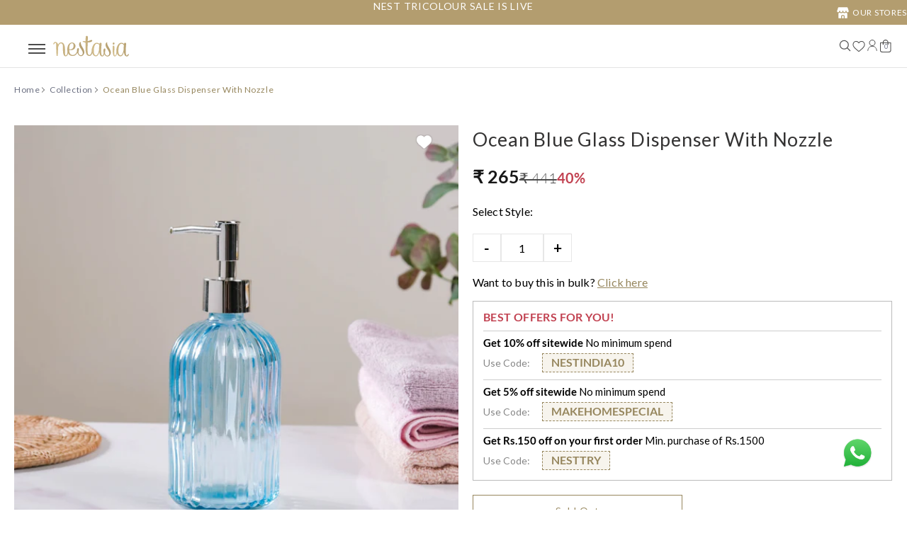

--- FILE ---
content_type: text/html; charset=utf-8
request_url: https://nestasia.in/products/ocean-blue-glass-dispenser-with-nozzle
body_size: 141746
content:
<!doctype html><html
    class="no-js fonts-loading"
    lang="en">
  
    <head><script type="text/javascript">
  window.moeApp = {
    meta : {
      title : "Ocean Blue Glass Dispenser With Nozzle Online - Premium Dispenser | Nestasia",
      template : "product",
      full_url : "https://nestasia.in/products/ocean-blue-glass-dispenser-with-nozzle",
      page_type : "product",
      account_id: "JZWIFXYE4J2MACHLXRLBR0ZA",
      shop_url: "https://nestasia.in",
      shop_domain: "nestasia.in",
      shop_email: "info@nestasia.in",
      shop_money_format: "₹ {{amount_no_decimals }}",
      shop_name: "Nestasia",
      currency: "INR",
    },
    moe: {
      attributes: {"first_name":true,"last_name":true,"mobile":true,"email":true,"tags":true,"accepts_marketing":true,"orders_count":true,"shopify_id":true,"shopify_ltv":true,"shipment_mobile":true},
      events: {"product_viewed":true,"product_searched":true,"add_to_cart":true,"removed_from_cart":true,"user_logins":false,"checkout_started":true,"order_placed":true},
      disableAutoTrack: true
    },
    routes: {
      customer: {
        account: "/account",
        login: "/account/login",
        logout: "/account/logout",
        register: "/account/register"
      },
      cart: {
        list: "/cart",
        add: "/cart/add",
        clear: "/cart/clear",
        update: "/cart/update",
        change: "/cart/change",
      }    
    }
  };

	

	
  
  
    moeApp.product = {
      variants : {},
      available: "false",
      handle: "ocean-blue-glass-dispenser-with-nozzle",
      id: "6807967203437",
      image: "//nestasia.in/cdn/shop/products/DSCF3578_f47c1cfe-0026-4f6e-8fc9-19ee05c363a8.jpg?v=1652416647",
      price: "26500",
      title: "Ocean Blue Glass Dispenser With Nozzle",
      type: "Dispenser",
      url: "/products/ocean-blue-glass-dispenser-with-nozzle",
      vendor: "Nestasia"
    };
    
      moeApp.product.variants[parseInt("40066880077933")] = {
        title: "Default Title",
        id : parseInt("40066880077933"),
        image : "",
        price : "26500",
         
      };
    
  

  
</script>
<script async src="https://cdn.moengage.com/release/dc_3/moe_webSdk_moe_sdk.min.latest.js?app_id=JZWIFXYE4J2MACHLXRLBR0ZA&cluster=DC_3" type="text/javascript"></script>
  <script async src="https://cdn.moengage.com/release/dc_3/moe_webSdk_shopify.min.latest.js?app_id=JZWIFXYE4J2MACHLXRLBR0ZA" type="text/javascript"></script>
    <link rel="preconnect" href="https://cdn.shopify.com" crossorigin>
    <link rel="dns-prefetch" href="https://cdn.shopify.com">
    <link rel="preconnect" href="https://bridge.shopflo.com" crossorigin>
    <link rel="dns-prefetch" href="https://bridge.shopflo.com"><script>window.YETT_BLACKLIST=[/https:\/\/connect\.facebook\.net/,/https:\/\/www\.gstatic\.com/,/https:\/\/www\.youtube\.com/,/https:\/\/s3\.amazonaws\.com/,/https:\/\/static\.socialshopwave\.com/,/https:\/\/forms\.soundestlink\.com/,/https:\/\/omnisnippet1\.com/,/https:\/\/cdn1\.judge\.me/,/https:\/\/satcb\.azureedge\.net/,/https:\/\/m\.facebook\.com/,/https:\/\/logisy\.s3\.amazonaws\.com/,/https:\/\/cache\-essential\-apps\.cc/,/https:\/\/dev\.visualwebsiteoptimizer\.com/,/https:\/\/searchserverapi\.com/,/https:\/\/searchanise-ef84\.kxcdn\.com/,/https:\/\/ajax\.aspnetcdn\.com/,/https:\/\/kit\.fontawesome\.com\/2640aa91b4\.js/,/https:\/\/cdnjs\.cloudflare\.com\/ajax\/libs\/glider-js\/1\.7\.7\/glider-compat\.min\.js/,/https:\/\/img0\.socialshopwave\.com/,/www\.growave\.io/,/www\.static\.growave\.io/,/www\.moengage\.com/];!function(t,e){"object"==typeof exports&&"undefined"!=typeof module?e(exports):"function"==typeof define&&define.amd?define(["exports"],e):e((t="undefined"!=typeof globalThis?globalThis:t||self).yett={})}(this,function(t){"use strict";var e="javascript/blocked",r={blacklist:window.YETT_BLACKLIST,whitelist:window.YETT_WHITELIST},n={blacklisted:[]},i=function(t,n){return t&&(!n||n!==e)&&(!r.blacklist||r.blacklist.some(function(e){return e.test(t)}))&&(!r.whitelist||r.whitelist.every(function(e){return!e.test(t)}))},o=function(t){var e=t.getAttribute("src");return r.blacklist&&r.blacklist.every(function(t){return!t.test(e)})||r.whitelist&&r.whitelist.some(function(t){return t.test(e)})},c=new MutationObserver(function(t){for(var r=0;r<t.length;r++)for(var o=t[r].addedNodes,c=function(t){var r=o[t];if(1===r.nodeType&&"SCRIPT"===r.tagName){var c=r.src,l=r.type;if(i(c,l)){n.blacklisted.push([r,r.type]),r.type=e;r.addEventListener("beforescriptexecute",function t(n){r.getAttribute("type")===e&&n.preventDefault(),r.removeEventListener("beforescriptexecute",t)}),r.parentElement&&r.parentElement.removeChild(r)}}},l=0;l<o.length;l++)c(l)});function l(t,e){var r=Object.keys(t);if(Object.getOwnPropertySymbols){var n=Object.getOwnPropertySymbols(t);e&&(n=n.filter(function(e){return Object.getOwnPropertyDescriptor(t,e).enumerable})),r.push.apply(r,n)}return r}function a(t){for(var e=1;e<arguments.length;e++){var r=null!=arguments[e]?arguments[e]:{};e%2?l(Object(r),!0).forEach(function(e){s(t,e,r[e])}):Object.getOwnPropertyDescriptors?Object.defineProperties(t,Object.getOwnPropertyDescriptors(r)):l(Object(r)).forEach(function(e){Object.defineProperty(t,e,Object.getOwnPropertyDescriptor(r,e))})}return t}function s(t,e,r){return e in t?Object.defineProperty(t,e,{value:r,enumerable:!0,configurable:!0,writable:!0}):t[e]=r,t}function u(t,e){return function(t){if(Array.isArray(t))return t}(t)||function(t,e){var r=null==t?null:"undefined"!=typeof Symbol&&t[Symbol.iterator]||t["@@iterator"];if(null==r)return;var n,i,o=[],c=!0,l=!1;try{for(r=r.call(t);!(c=(n=r.next()).done)&&(o.push(n.value),!e||o.length!==e);c=!0);}catch(t){l=!0,i=t}finally{try{c||null==r.return||r.return()}finally{if(l)throw i}}return o}(t,e)||f(t,e)||function(){throw new TypeError("Invalid attempt to destructure non-iterable instance.\nIn order to be iterable, non-array objects must have a [Symbol.iterator]() method.")}()}function p(t){return function(t){if(Array.isArray(t))return y(t)}(t)||function(t){if("undefined"!=typeof Symbol&&null!=t[Symbol.iterator]||null!=t["@@iterator"])return Array.from(t)}(t)||f(t)||function(){throw new TypeError("Invalid attempt to spread non-iterable instance.\nIn order to be iterable, non-array objects must have a [Symbol.iterator]() method.")}()}function f(t,e){if(t){if("string"==typeof t)return y(t,e);var r=Object.prototype.toString.call(t).slice(8,-1);return"Object"===r&&t.constructor&&(r=t.constructor.name),"Map"===r||"Set"===r?Array.from(t):"Arguments"===r||/^(?:Ui|I)nt(?:8|16|32)(?:Clamped)?Array$/.test(r)?y(t,e):void 0}}function y(t,e){(null==e||e>t.length)&&(e=t.length);for(var r=0,n=new Array(e);r<e;r++)n[r]=t[r];return n}c.observe(document.documentElement,{childList:!0,subtree:!0});var b=document.createElement,d={src:Object.getOwnPropertyDescriptor(HTMLScriptElement.prototype,"src"),type:Object.getOwnPropertyDescriptor(HTMLScriptElement.prototype,"type")};document.createElement=function(){for(var t=arguments.length,r=new Array(t),n=0;n<t;n++)r[n]=arguments[n];if("script"!==r[0].toLowerCase())return b.bind(document).apply(void 0,r);var o=b.bind(document).apply(void 0,r);try{Object.defineProperties(o,{src:a(a({},d.src),{},{set:function(t){i(t,o.type)&&d.type.set.call(this,e),d.src.set.call(this,t)}}),type:a(a({},d.type),{},{get:function(){var t=d.type.get.call(this);return t===e||i(this.src,t)?null:t},set:function(t){var r=i(o.src,o.type)?e:t;d.type.set.call(this,r)}})}),o.setAttribute=function(t,e){"type"===t||"src"===t?o[t]=e:HTMLScriptElement.prototype.setAttribute.call(o,t,e)}}catch(t){console.warn("Yett: unable to prevent script execution for script src ",o.src,".\n",'A likely cause would be because you are using a third-party browser extension that monkey patches the "document.createElement" function.')}return o};var v=new RegExp("[|\\{}()[\\]^$+*?.]","g");t.unblock=function(){for(var t=arguments.length,i=new Array(t),l=0;l<t;l++)i[l]=arguments[l];i.length<1?(r.blacklist=[],r.whitelist=[]):(r.blacklist&&(r.blacklist=r.blacklist.filter(function(t){return i.every(function(e){return"string"==typeof e?!t.test(e):e instanceof RegExp?t.toString()!==e.toString():void 0})})),r.whitelist&&(r.whitelist=[].concat(p(r.whitelist),p(i.map(function(t){if("string"==typeof t){var e=".*"+t.replace(v,"\\$&")+".*";if(r.whitelist.every(function(t){return t.toString()!==e.toString()}))return new RegExp(e)}else if(t instanceof RegExp&&r.whitelist.every(function(e){return e.toString()!==t.toString()}))return t;return null})).filter(Boolean))));for(var a=document.querySelectorAll('script[type="'.concat(e,'"]')),s=0;s<a.length;s++){var f=a[s];o(f)&&(n.blacklisted.push([f,"application/javascript"]),f.parentElement.removeChild(f))}var y=0;p(n.blacklisted).forEach(function(t,e){var r=u(t,2),i=r[0],c=r[1];if(o(i)){for(var l=document.createElement("script"),a=0;a<i.attributes.length;a++){var s=i.attributes[a];"src"!==s.name&&"type"!==s.name&&l.setAttribute(s.name,i.attributes[a].value)}l.setAttribute("src",i.src),l.setAttribute("type",c||"application/javascript"),document.head.appendChild(l),n.blacklisted.splice(e-y,1),y++}}),r.blacklist&&r.blacklist.length<1&&c.disconnect()},Object.defineProperty(t,"__esModule",{value:!0})});</script><script src="//nestasia.in/cdn/shop/t/468/assets/block-unblock.js?v=111334685280048543101767609183" defer></script>  
    <script>
    
        window.routes = {
          cart_add_url: '/cart/add',
          cart_change_url: '/cart/change',
          cart_update_url: '/cart/update',
          cart_url: '/cart',
          predictive_search_url: '/search/suggest',
        };
    
  </script><link href="//nestasia.in/cdn/shop/products/DSCF3578_f47c1cfe-0026-4f6e-8fc9-19ee05c363a8.jpg?v=1652416647&amp;width=600" as="image" rel="preload">
<script src="//nestasia.in/cdn/shop/t/468/assets/search-form.js?v=133129549252120666541767609183" defer="defer"></script><meta charset="utf-8">
<meta http-equiv="X-UA-Compatible" content="IE=edge">
<meta name="viewport" content="width=device-width, initial-scale=1">
<meta name="theme-color" content="#ffffff">
<title>Ocean Blue Glass Dispenser With Nozzle Online - Premium Dispenser | Nestasia</title><meta name="description" content="Buy Ocean Blue Glass Dispenser With Nozzle online in India from Nestasia, India&#39;s leading home and decor store | EXTRA 5% OFF - USE CODE: MAKEHOMESPECIAL | Shop now!" />
<link rel="canonical" href="https://nestasia.in/products/ocean-blue-glass-dispenser-with-nozzle" />
<link rel="icon" href="//nestasia.in/cdn/shop/files/N_logo_1.png?crop=center&height=48&v=1692263251&width=48" type="image/png">

<!-- Preconnect to required domains -->
<link rel="preconnect" href="https://cdn.shopify.com" crossorigin>
<link rel="dns-prefetch" href="https://cdn.shopify.com">
<link rel="preconnect" href="https://cdn.jsdelivr.net" crossorigin>
<link rel="dns-prefetch" href="https://bridge.shopflo.com"><meta property="og:site_name" content="Nestasia">
<meta property="og:url" content="https://nestasia.in/products/ocean-blue-glass-dispenser-with-nozzle">
<meta property="og:title" content="Ocean Blue Glass Dispenser With Nozzle Online - Premium Dispenser | Nestasia">
<meta property="og:type" content="product">
<meta property="og:description" content="Buy Ocean Blue Glass Dispenser With Nozzle online in India from Nestasia, India&#39;s leading home and decor store | EXTRA 5% OFF - USE CODE: MAKEHOMESPECIAL | Shop now!"><meta property="og:image" content="http://nestasia.in/cdn/shop/products/DSCF3578_f47c1cfe-0026-4f6e-8fc9-19ee05c363a8.jpg?v=1652416647">
<meta property="og:image:secure_url" content="https://nestasia.in/cdn/shop/products/DSCF3578_f47c1cfe-0026-4f6e-8fc9-19ee05c363a8.jpg?v=1652416647">
<meta property="og:image:width" content="4120">
<meta property="og:image:height" content="4120"><meta property="og:price:amount" content="265">
<meta property="og:price:currency" content="INR"><meta name="twitter:card" content="summary_large_image">
<meta name="twitter:title" content="Ocean Blue Glass Dispenser With Nozzle Online - Premium Dispenser | Nestasia">
<meta name="twitter:description" content="Buy Ocean Blue Glass Dispenser With Nozzle online in India from Nestasia, India&#39;s leading home and decor store | EXTRA 5% OFF - USE CODE: MAKEHOMESPECIAL | Shop now!">


<link rel="preload" href="//nestasia.in/cdn/fonts/lato/lato_n4.c3b93d431f0091c8be23185e15c9d1fee1e971c5.woff2" as="font" type="font/woff2" crossorigin>
  <style>@font-face{font-family:'Lato';src:url('//nestasia.in/cdn/fonts/lato/lato_n4.c3b93d431f0091c8be23185e15c9d1fee1e971c5.woff2') format('woff2');font-display:swap}</style>



<link rel="preload" href="//nestasia.in/cdn/fonts/lato/lato_n4.c3b93d431f0091c8be23185e15c9d1fee1e971c5.woff2" as="font" type="font/woff2" crossorigin>
  <style>@font-face{font-family:'Lato';src:url('//nestasia.in/cdn/fonts/lato/lato_n4.c3b93d431f0091c8be23185e15c9d1fee1e971c5.woff2') format('woff2');font-display:swap}</style>

<style data-shopify>
  	
  @font-face {
  font-family: Lato;
  font-weight: 400;
  font-style: normal;
  font-display: swap;
  src: url("//nestasia.in/cdn/fonts/lato/lato_n4.c3b93d431f0091c8be23185e15c9d1fee1e971c5.woff2") format("woff2"),
       url("//nestasia.in/cdn/fonts/lato/lato_n4.d5c00c781efb195594fd2fd4ad04f7882949e327.woff") format("woff");
}

  @font-face {
  font-family: Lato;
  font-weight: 400;
  font-style: normal;
  font-display: swap;
  src: url("//nestasia.in/cdn/fonts/lato/lato_n4.c3b93d431f0091c8be23185e15c9d1fee1e971c5.woff2") format("woff2"),
       url("//nestasia.in/cdn/fonts/lato/lato_n4.d5c00c781efb195594fd2fd4ad04f7882949e327.woff") format("woff");
}


  :root {
    
    /* DEFAULT COLORS */

	--white:#fff;
    --black:#000;
    --background:#ffffff;
    --background_85:rgba(255, 255, 255, 0.85);
    --background_search:#ffffff;
    --body_font_color:#6b6f81;
    --body_font_color_05:rgba(107, 111, 129, 0.05);
    --body_font_color_25:rgba(107, 111, 129, 0.25);
    --body_font_color_50:rgba(107, 111, 129, 0.5);
    --body_font_color_lighten_15:#9396a5;
    --body_font_color_darken_10:#545765;
    --body_font_hover_color:#000000;
    --headline_font_color:#292929;
    --headline_font_color_00:rgba(41, 41, 41, 0.0);
    --headline_font_color_05:rgba(41, 41, 41, 0.05);
    --headline_font_color_08:rgba(41, 41, 41, 0.08);
    --customer_background_color:#ffffff;
    --customer_hover_background_color:#ffffff;
    --customer_font_color:#666655;
    --customer_hover_font_color:#f37a1f;
    --header_background_color:#ffffff;
    --header_background_color_75:rgba(255, 255, 255, 0.75);
    --header_font_color:#000000;
    --header_font_color_darken_15:#000000;
    --header_hover_font_color:#f37a1f;
    --header_hover_font_color_darken_15:#bb560a;
    --announcement_background_color:#b39d6f;
    --announcement_font_color:#ffffff;
    --announcement_hover_font_color:#ffffff;
    --price_color:#f37a1f;
    --rating_color:#ffcb67;
    --rating_background_color:#efefef;

    --button_border:1px;
    --button_corner:4px;
    --button_primary_border:#93763f;
    --button_primary_background:#96865d;
    --button_primary_text:#ffffff;
    --button_secondary_border:#93763f;
    --button_secondary_text:#93763f;
    --button_secondary_hover:#96865d;
  
    --shipping_border_px:1px;
    --shipping_border:#f37a1f;
    --shipping_background:#ffffff;
    --shipping_text:#000000;
    
    --accent_color:#ffffff;
    --accent_color_25:rgba(255, 255, 255, 0.25);
    --accent_color_lighten_30:#ffffff;
    --accent_color_darken_15:#d9d9d9;
    --hover_accent_color:#d76e1f;
    
    --line_color:#e4e4e4;
    --line_color_05:rgba(228, 228, 228, 0.05);
    --line_color_darken_10:#cbcbcb;
    --line_color_section:#e4e4e4;
    --success_color:#1b6109;
    --error_color:#990000;
    --error_color_00:rgba(153, 0, 0, 0.0);
    --error_color_75:rgba(153, 0, 0, 0.75);
    --section_color_primary:#f4f5fa;
    --section_color_secondary:#f8f8f8;
    --badge_color:#f37a1f;
    --badge_background_color:#ffffff;
    --a11ygrey:#767676;
    
    /* DEFAULT FONTS */

    /* --headline_font:Lato, sans-serif; */
    --headline_font:'garamond-premr-pro';
    /* --headline_font_fallback:sans-serif; */
    --headline_font_fallback:'garamond-premr-pro';
    --headline_font_weight:400;
  	--headline_font_weight_bold:700;
  	--headline_font_weight_medium:500;
  	--headline_font_style:normal;
    --headline_font_uppercase:uppercase;

    --body_font:Lato, sans-serif;
    --body_font_fallback:sans-serif;        
    --body_font_weight:400;
    --body_font_weight_bold:700;
    --body_font_weight_medium:500;
  	--body_font_style:normal;
    
    /* SHOP PAY */
    
    --payment-terms-background-color: #fff;
    --color-body-text: #6b6f81;
    --color-body: #fff;
    --color-bg: #fff;
    
    /* DEFAULT ICONS */


    --menu_plus: '\e904';
    --menu_minus: '\e925';
    --menu_times: '\e90c';--box: url("data:image/svg+xml,%3Csvg height='16' width='16' viewBox='0 0 24 24' xmlns='http://www.w3.org/2000/svg' version='1.1' xmlns:xlink='http://www.w3.org/1999/xlink' xmlns:svgjs='http://svgjs.com/svgjs'%3E%3Cg%3E%3Cpath d='M0.500 0.499 L23.500 0.499 L23.500 23.499 L0.500 23.499 Z' fill='none' stroke='%23cbcbcb'/%3E%3C/g%3E%3C/svg%3E");
    --square_solid: url("data:image/svg+xml,%3Csvg height='16' width='16' viewBox='0 0 24 24' xmlns='http://www.w3.org/2000/svg' version='1.1' xmlns:xlink='http://www.w3.org/1999/xlink' xmlns:svgjs='http://svgjs.com/svgjs'%3E%3Cg%3E%3Crect x='7' y='7' width='10' height='10' fill='%23ffffff' stroke='%23ffffff'/%3E%3C/g%3E%3C/svg%3E");
	--square_crossed: url("data:image/svg+xml,%3Csvg height='16' width='16' viewBox='0 0 24 24' xmlns='http://www.w3.org/2000/svg' version='1.1' xmlns:xlink='http://www.w3.org/1999/xlink' xmlns:svgjs='http://svgjs.com/svgjs'%3E%3Cg%3E%3Cpath fill='none' stroke='%23cbcbcb' d='M7 16.999L17 6.999'/%3E%3Crect x='7' y='7' width='10' height='10' fill='none' stroke='%23cbcbcb'/%3E%3C/g%3E%3C/svg%3E");
    --x_only: url("data:image/svg+xml,%3Csvg height='16' width='16' viewBox='0 0 24 24' xmlns='http://www.w3.org/2000/svg' version='1.1' xmlns:xlink='http://www.w3.org/1999/xlink' xmlns:svgjs='http://svgjs.com/svgjs'%3E%3Cg%3E%3Cpath fill='none' stroke='%23ffffff' d='M7 16.999L17 6.999' style='stroke-linecap: square;'/%3E%3Cpath fill='none' stroke='%23ffffff' d='M17 16.999L7 6.999' style='stroke-linecap: square;'/%3E%3Crect x='-110' y='4.058' width='5.57' height='5.57' style='fill: rgb(216, 216, 216); stroke-linecap: square;'/%3E%3C/g%3E%3C/svg%3E");
    --check: url("data:image/svg+xml,%3Csvg height='var(--x_small)' width='var(--x_small)' viewBox='0 0 24 24' xmlns='http://www.w3.org/2000/svg' version='1.1' xmlns:xlink='http://www.w3.org/1999/xlink' xmlns:svgjs='http://svgjs.com/svgjs'%3E%3Cg transform='matrix(1,0,0,1,0,0)'%3E%3Cpath d='M18 6.999L11 16.499 6 12.499' fill='none' stroke='%23ffffff' style='stroke-width: 4px;'%3E%3C/path%3E%3C/g%3E%3C/svg%3E");
    --bell: url("data:image/svg+xml,%3Csvg height='14' width='14' viewBox='0 0 24 24' xmlns='http://www.w3.org/2000/svg' version='1.1' xmlns:xlink='http://www.w3.org/1999/xlink' xmlns:svgjs='http://svgjs.com/svgjs'%3E%3Cg%3E%3Cpath d='M18.5,19.5V15a6.5,6.5,0,0,0-4-6,2.5,2.5,0,0,0-5,0,6.5,6.5,0,0,0-4,6v4.5a2,2,0,0,1-2,2h17A2,2,0,0,1,18.5,19.5Z' fill='none' stroke='%23990000' stroke-linecap='round' stroke-linejoin='round'%3E%3C/path%3E%3Cpath d='M14,21.5a2,2,0,1,1-4,0' fill='none' stroke='%23990000' stroke-linecap='round' stroke-linejoin='round'%3E%3C/path%3E%3Cpath d='M3.5,9A5.5,5.5,0,0,1,9,3.5' fill='none' stroke='%23990000' stroke-linecap='round' stroke-linejoin='round'%3E%3C/path%3E%3Cpath d='M.5,9A8.5,8.5,0,0,1,9,.5' fill='none' stroke='%23990000' stroke-linecap='round' stroke-linejoin='round'%3E%3C/path%3E%3Cpath d='M20.5,9A5.5,5.5,0,0,0,15,3.5' fill='none' stroke='%23990000' stroke-linecap='round' stroke-linejoin='round'%3E%3C/path%3E%3Cpath d='M23.5,9A8.5,8.5,0,0,0,15,.5' fill='none' stroke='%23990000' stroke-linecap='round' stroke-linejoin='round'/%3E%3C/g%3E%3C/svg%3E");
    --box_check: url("data:image/svg+xml,%3Csvg width='15px' height='15px' viewBox='0 0 24 24' fill='none' xmlns='http://www.w3.org/2000/svg'%3E%3Cpath d='M4 12.6111L8.92308 17.5L20 6.5' stroke='%2396865d' stroke-width='2' stroke-linecap='round' stroke-linejoin='round'/%3E%3C/svg%3E");
    --arrow_color:#ffffff;

    --box: '\e901';
    /* --box_check: '\e907'; */

    --master_spacing:20px;
    --swatches:36px;
    --stars:16;
    --star_spacing: 2;
  	--star_size: calc(var(--stars) * 1.5);
    --vis_hid: 0;
    --logo_width: 0;
    --margin_padding: 0vh;
    --margin_padding_desktop: 0vh;
    --margin_padding_mobile: 0vh;
    --overlay_background: #ffffff;
    --overlay_opacity: 1;
  
    /* DEFAULT SIZES */
  
	--base:14px;
    --xx_small:calc(var(--base) * 0.75);	/* p  / 12 */
    --x_small:calc(var(--base) * 0.875);	/* h6 / 14 */
    --small:var(--base);					/* h5 / 16 */
    --medium:calc(var(--base) * 1.125);		/* h4 / 18 */
    --large:calc(var(--base) * 1.625);		/* h3 / 26 */
    --x_large:calc(var(--base) * 2.125);	/* h2 / 34 */
    --xx_large:calc(var(--base) * 3);		/* h1 / 48 */

    --headline_font_size_12: calc(12px + (12 - 12) * ((100vw - 320px) / (1220 - 320)));
    --headline_font_size_14: calc(12px + (14 - 12) * ((100vw - 320px) / (1220 - 320)));
    --headline_font_size_16: calc(14px + (16 - 14) * ((100vw - 320px) / (1220 - 320)));
    --headline_font_size_18: calc(16px + (18 - 16) * ((100vw - 320px) / (1220 - 320)));
    --headline_font_size_24: calc(18px + (24 - 18) * ((100vw - 320px) / (1220 - 320)));
    --headline_font_size_30: calc(24px + (30 - 24) * ((100vw - 320px) / (1220 - 320)));
    --headline_font_size_36: calc(24px + (36 - 24) * ((100vw - 320px) / (1220 - 320)));
    --headline_font_size_42: calc(36px + (42 - 36) * ((100vw - 320px) / (1220 - 320)));
    --headline_font_size_48: calc(36px + (48 - 36) * ((100vw - 320px) / (1220 - 320)));
    --headline_font_size_54: calc(36px + (54 - 36) * ((100vw - 320px) / (1220 - 320)));
    --headline_font_size_60: calc(36px + (60 - 36) * ((100vw - 320px) / (1220 - 320)));
    --headline_font_size_66: calc(36px + (66 - 36) * ((100vw - 320px) / (1220 - 320)));
    --headline_font_size_72: calc(36px + (72 - 36) * ((100vw - 320px) / (1220 - 320)));
    --headline_font_size_78: calc(36px + (78 - 36) * ((100vw - 320px) / (1220 - 320)));
    --headline_font_size_84: calc(36px + (84 - 36) * ((100vw - 320px) / (1220 - 320)));
    --headline_font_size_90: calc(36px + (90 - 36) * ((100vw - 320px) / (1220 - 320)));
    --headline_font_size_96: calc(36px + (96 - 36) * ((100vw - 320px) / (1220 - 320)));

    /* CUSTOM DEFINATION */
    --button_color:#96865d;
    --button_color_25:rgba(150, 134, 93, 0.25);
    --button_color_lighten_30:#d3ccb9;
    --button_color_darken_15:#675c40;
    --hover_button_color:#93763f;
  }

  
  @media only screen and (min-width: 1220px) {
    :root {
      --headline_font_size_12: 12px;
      --headline_font_size_14: 14px;
      --headline_font_size_16: 16px;
      --headline_font_size_18: 18px;
      --headline_font_size_24: 24px;
      --headline_font_size_30: 30px;
      --headline_font_size_36: 36px;
      --headline_font_size_42: 42px;
      --headline_font_size_48: 48px;
      --headline_font_size_54: 54px;
      --headline_font_size_60: 60px;
      --headline_font_size_66: 66px;
      --headline_font_size_72: 72px;
      --headline_font_size_78: 78px;
      --headline_font_size_84: 84px;
      --headline_font_size_90: 90px;
      --headline_font_size_96: 96px;
    }
  }.badge {
    height:36px;
    padding:4px;
    width:36px;
  }
  
  .placeholder-svg-background {background-image:url('data:image/svg+xml,%3Csvg xmlns=%22http://www.w3.org/2000/svg%22 viewBox=%220 0 1052 400%22%3E%3Cpath d=%22M103 177.9c0-.3-.2-.5-.4-.7-.2-.2-.5-.2-.8-.2l-13.4 3.1c-.3.1-.6.3-.7.6l-.7 2c-.7 1.9-2.6 2.6-3.6 2.9-1.2.3-2.5.6-3.8.9-6.3 1.5-14.1 3.3-21.4 6.6-6.8-6.3-12.7-11.1-15.7-13.5-.5-.4-1.2-.6-1.8-.5-.6.1-1.1.4-1.5.8-.5.3-2.1 1.5-2.8 3.7-2.9 9.4 1.8 15.3 7 19.9-4.9 5.5-8.1 12.9-8.1 22.9 0 36.1 20.1 42.8 33.4 47.3 8.1 2.7 12.7 4.5 12.7 9.6 0 5.4-5.4 7.2-12.8 9.7-14.1 4.7-33.3 11.1-33.3 47.2 0 10.2 3.3 17.7 8.4 23.2-5.3 4.6-10.2 10.6-7.3 20.1.7 2.2 2.2 3.3 2.8 3.7.4.4.9.7 1.5.8h.3c.5 0 1.1-.2 1.5-.5 3.1-2.4 9.2-7.4 16.1-13.9 7.2 3.2 14.9 5 21 6.4 1.4.3 2.6.6 3.8.9 1.1.3 2.9 1 3.6 2.9l.7 2c.1.3.4.6.7.6l13.4 3.1h.2c.2 0 .4-.1.6-.2.2-.2.4-.4.4-.7 6.9-50.3.2-77.3-3.8-93.4-1.3-5.3-2.3-9.2-2.3-12.1s.9-6.8 2.3-12.1c4.1-15.9 10.7-42.8 3.8-93.1zm-64.8 6.4c.5-1.8 2-2.6 2-2.7l.3-.3c.1-.1.2-.2.3-.2.1 0 .2 0 .3.1 2.8 2.3 8.5 6.8 15 12.8-4.2 2.1-8.1 4.7-11.5 8-6.5-5.7-8.4-11-6.4-17.7zm3 201.6c-.1.1-.3.1-.3.1-.1 0-.2 0-.3-.2l-.3-.3s-1.5-.9-2-2.7c-2.1-6.9-.1-12.1 6.8-18.1 3.4 3.3 7.4 5.8 11.6 7.9-6.8 6.3-12.5 11-15.5 13.3zM95 283.3c0 3.2 1 7.1 2.3 12.6 3.9 15.8 10.5 42.3 3.9 91.5l-11.8-2.7-.5-1.5c-.7-2-2.6-3.5-5-4.2-1.2-.3-2.5-.6-3.9-.9-16-3.7-42.8-10-42.8-37.9 0-34.6 18.5-40.8 32-45.3 7.6-2.5 14.2-4.7 14.2-11.6 0-6.8-6.5-8.9-14.1-11.5-13.5-4.5-32.1-10.7-32.1-45.4 0-27.9 26.8-34.2 42.8-37.9 1.4-.3 2.7-.6 3.9-.9 2.5-.6 4.3-2.1 5-4.2l.5-1.5 11.8-2.7c6.6 49.3 0 75.7-3.9 91.5-1.3 5.5-2.3 9.4-2.3 12.6z%22/%3E%3Cpath d=%22M96 372c-1.6 0-2.5 2.8-2.5 5.6s.8 5.6 2.5 5.6 2.5-2.8 2.5-5.6-.9-5.6-2.5-5.6zm0 10.2c-.6 0-1.5-1.8-1.5-4.6s.9-4.6 1.5-4.6 1.5 1.8 1.5 4.6-.9 4.6-1.5 4.6zm0-187.5c1.6 0 2.5-2.8 2.5-5.6s-.8-5.6-2.5-5.6-2.5 2.8-2.5 5.6c0 2.9.9 5.6 2.5 5.6zm0-10.1c.6 0 1.5 1.8 1.5 4.6s-.9 4.6-1.5 4.6-1.5-1.8-1.5-4.6.9-4.6 1.5-4.6zM83.5 296.7c-18.6.8-43.3 5.7-43.3 40.1 0 10.6 3.2 19 9.4 24.8 5 4.7 14.3 9.9 31 9.9 1.8 0 3.6-.1 5.6-.2 6.5-.4 11.9-4.9 13.4-11.1 1.6-6.5 6.1-29.8-4.5-56-1.9-4.7-6.6-7.6-11.6-7.5zm-42.3 40.1c0-33.2 23.8-38.2 41.9-39-.1.2-.2.3-.2.6.2 4.8.4 9.3.6 13.7-.1 23.6-15.1 33.9-28.4 43-2 1.4-3.9 2.6-5.7 4-.2.2-.4.4-.4.6-5.2-5.6-7.8-13.3-7.8-22.9zm8.9 24c.2 0 .3-.1.4-.2 1.8-1.3 3.6-2.6 5.6-3.9 10.8-7.4 23.8-16.3 28-33.3.4 5.8.8 11.1 1.1 15.7-4.8 8.6-12.2 17.7-22.6 27.8-.3.2-.3.6-.3.9-4.5-1.5-8.7-3.7-12.2-6.9.1-.1.1-.1 0-.1zm36 9.5c-5.5.4-14 .3-22-2 9.5-9.3 16.5-17.8 21.4-25.8 1.4 16.4 2.6 26.8 2.6 26.9 0 .2.1.4.2.5-.7.3-1.4.4-2.2.4zm12.5-10.4c-1.1 4.5-4.3 7.9-8.5 9.5v-.2c0-.1-1.4-11.8-2.9-30-.6-7.5-1.3-16.7-1.8-27.3v-.6c0-.1 0-.2-.1-.2-.2-4.1-.4-8.4-.5-12.9 0-.2-.1-.3-.2-.5 4.1.3 7.8 2.9 9.4 6.8 10.7 25.9 6.2 49 4.6 55.4zm1-153c-1.6-6.2-7-10.7-13.4-11.1-20.3-1.3-31.1 4.6-36.6 9.7-6.2 5.8-9.4 14.2-9.4 24.8 0 34.3 24.7 39.3 43.3 40.1h.5c4.8 0 9.3-3 11.1-7.5 10.6-26.2 6.1-49.5 4.5-56zM81 196.6c1.9 0 3.6.1 5.1.2.8.1 1.6.2 2.4.4-.2.2-.3.4-.3.6 0 .1-1.2 10.5-2.6 26.9-4.9-8.1-12-16.5-21.4-25.8-.1-.1-.1-.1-.2-.1 5.8-1.7 11.9-2.2 17-2.2zm-39.8 33.7c0-9.6 2.6-17.3 7.8-22.8 0 .3.1.6.4.8 1.7 1.3 3.5 2.5 5.4 3.8 13.6 9.4 29.1 20.1 28.1 45.6-.2 4.2-.2 7.3-.3 11.2 0 .2.1.3.1.5-18.1-.9-41.5-6.1-41.5-39.1zm43.2 39.1c.1-.1.2-.3.2-.5 0-3.9.1-7 .3-11.2 1-26.6-15.6-38.1-29-47.3-1.9-1.3-3.6-2.5-5.3-3.7-.2-.1-.4-.2-.6-.2l.2-.2c3.5-3.3 7.8-5.5 12.3-7-.2.4-.1.8.2 1.1 10.4 10.2 17.8 19.3 22.7 28.1 3 5.4 4.7 10.3 5.1 14.6.6 7.1 1.2 13 2 20.4 0 .4.4.8.8.8-1.9 3-5.3 4.9-8.9 5.1zm10-7.5c-.7-6.8-1.3-12.5-1.9-19.1-.4-4.5-2.2-9.6-5.2-15.1 1.4-18 2.8-29.6 2.8-29.7v-.3c4.2 1.6 7.4 5 8.5 9.5 1.6 6.3 6 29.1-4.2 54.7zM204.6 71.5c16 0 29.1-13 29.1-29.1s-13-29.1-29.1-29.1-29.1 13-29.1 29.1 13.1 29.1 29.1 29.1zm0-57.1c15.5 0 28.1 12.6 28.1 28.1 0 15.5-12.6 28.1-28.1 28.1S176.5 58 176.5 42.5c0-15.5 12.6-28.1 28.1-28.1z%22/%3E%3Cpath d=%22M227.5 42.7c0 .3.2.5.5.5h3.1c.3 0 .5-.2.5-.5s-.2-.5-.5-.5H228c-.3 0-.5.3-.5.5zm-49.4.5h3.1c.3 0 .5-.2.5-.5s-.2-.5-.5-.5h-3.1c-.3 0-.5.2-.5.5s.2.5.5.5zm26.2 22.2c-.3 0-.5.2-.5.5V69c0 .3.2.5.5.5s.5-.2.5-.5v-3.1c0-.3-.2-.5-.5-.5zm0-45.9c.3 0 .5-.2.5-.5v-3.1c0-.3-.2-.5-.5-.5s-.5.2-.5.5V19c0 .3.2.5.5.5zm12.4 42.9c-.1-.2-.4-.3-.7-.2-.2.1-.3.4-.2.7l1.6 2.7c.1.2.3.2.4.2.1 0 .2 0 .2-.1.2-.1.3-.4.2-.7l-1.5-2.6zm-24.2-39.9c.1.2.3.2.4.2.1 0 .2 0 .2-.1.2-.1.3-.4.2-.7l-1.6-2.7c-.1-.2-.4-.3-.7-.2-.2.1-.3.4-.2.7l1.7 2.8zm-8.3 31.1l-2.8 1.6c-.2.1-.3.4-.2.7.1.2.3.2.4.2.1 0 .2 0 .2-.1l2.8-1.6c.2-.1.3-.4.2-.7 0-.1-.4-.2-.6-.1zm40.6-22.3c.1 0 .2 0 .2-.1l2.8-1.6c.2-.1.3-.4.2-.7-.1-.2-.4-.3-.7-.2l-2.8 1.6c-.2.1-.3.4-.2.7.1.2.3.3.5.3zm3 24l-2.8-1.6c-.2-.1-.5-.1-.7.2-.1.2-.1.5.2.7l2.8 1.6c.1 0 .2.1.2.1.2 0 .3-.1.4-.2.2-.4.2-.7-.1-.8zm-46.4-25.7l2.8 1.6c.1 0 .2.1.2.1.2 0 .3-.1.4-.2.1-.2.1-.5-.2-.7l-2.8-1.6c-.2-.1-.5-.1-.7.2s.1.5.3.6zm11.8 32.6c-.2-.1-.5-.1-.7.2l-1.6 2.8c-.1.2-.1.5.2.7.1 0 .2.1.2.1.2 0 .3-.1.4-.2l1.6-2.8c.2-.4.1-.7-.1-.8zM216 22.7c.1 0 .2.1.2.1.2 0 .3-.1.4-.2l1.6-2.8c.1-.2.1-.5-.2-.7-.2-.1-.5-.1-.7.2l-1.6 2.8c0 .1.1.4.3.6zm-12.9 19.1s.1 0 .1.1c-.1.2-.1.5-.1.7l1.4 11.2c.1 1.1.4 2.2.9 3.2l.9 1.9c.1.2.3.3.5.3h.1c.2 0 .4-.2.4-.4l.3-2.1c.2-1.1.2-2.4.1-3.6l-1.2-10h13.2c2 0 4 0 5.9-.5.2-.1.4-.1.4-.4 0-.2-.2-.4-.4-.4-1.9-.5-3.9-.7-5.9-.7h-14c-.3-.3-.7-.4-1.2-.3-.3 0-.5.1-.7.3 0 0 0-.1-.1-.1l-18.1-14.8c-.2-.2-.5-.1-.7.1-.2.2-.1.5.1.7l18.1 14.8zm16.5.4c1.1 0 2.2-.2 3.3 0-1.1.2-2.2 0-3.3 0h-13.4 13.4z%22/%3E%3Cpath d=%22M211.3 38.3c.3 0 .5-.2.5-.5V27c0-.3-.2-.5-.5-.5s-.5.2-.5.5v10.9c0 .2.2.4.5.4zm-3-2.1c.3 0 .5-.2.5-.5v-6.5c0-.3-.2-.5-.5-.5s-.5.2-.5.5v6.5c0 .2.2.5.5.5zm-57.7-2h5.9c.3 0 .5-.2.5-.5s-.2-.5-.5-.5h-5.9c-.3 0-.5.2-.5.5s.2.5.5.5zm-8.1 5h2.4c.3 0 .5-.2.5-.5s-.2-.5-.5-.5h-2.4c-.3 0-.5.2-.5.5s.3.5.5.5zm13.1 4.5c0 .3.2.5.5.5h2.8c.3 0 .5-.2.5-.5s-.2-.5-.5-.5h-2.8c-.2 0-.5.3-.5.5zm-13.8 6.5h4c.3 0 .5-.2.5-.5s-.2-.5-.5-.5h-4c-.3 0-.5.2-.5.5s.2.5.5.5zm6.9 0h1.5c.3 0 .5-.2.5-.5s-.2-.5-.5-.5h-1.5c-.3 0-.5.2-.5.5s.3.5.5.5zm-34.9-16h5.9c.3 0 .5-.2.5-.5s-.2-.5-.5-.5h-5.9c-.3 0-.5.2-.5.5s.2.5.5.5zm-6.4 0h2.1c.3 0 .5-.2.5-.5s-.2-.5-.5-.5h-2.1c-.3 0-.5.2-.5.5s.3.5.5.5zm-11.3 0h5.3c.3 0 .5-.2.5-.5s-.2-.5-.5-.5h-5.3c-.3 0-.5.2-.5.5s.2.5.5.5zm20.4 9.5c0 .3.2.5.5.5h7.7c.3 0 .5-.2.5-.5s-.2-.5-.5-.5H117c-.3 0-.5.3-.5.5zm-4.8.5h2c.3 0 .5-.2.5-.5s-.2-.5-.5-.5h-2c-.3 0-.5.2-.5.5s.3.5.5.5zm-11.8 5.5c0 .3.2.5.5.5h5.5c.3 0 .5-.2.5-.5s-.2-.5-.5-.5h-5.5c-.3 0-.5.3-.5.5zM83.3 34.2h5.1c.3 0 .5-.2.5-.5s-.2-.5-.5-.5h-5.1c-.3 0-.5.2-.5.5s.3.5.5.5zm9 4h4.1c.3 0 .5-.2.5-.5s-.2-.5-.5-.5h-4.1c-.3 0-.5.2-.5.5s.3.5.5.5zm-9.5 1h2.4c.3 0 .5-.2.5-.5s-.2-.5-.5-.5h-2.4c-.3 0-.5.2-.5.5s.2.5.5.5zm-9.2-1h4.1c.3 0 .5-.2.5-.5s-.2-.5-.5-.5h-4.1c-.3 0-.5.2-.5.5s.2.5.5.5zm14 11.5c0 .3.2.5.5.5h1.5c.3 0 .5-.2.5-.5s-.2-.5-.5-.5h-1.5c-.3 0-.5.3-.5.5z%22/%3E%3Cpath d=%22M54.8 56.8v-.3c0-.1-.2-.3-.2-.3h5.2v1.5c0 1.3 1 2.5 2.3 2.5h6.7c1.3 0 2-1.2 2-2.5v-1.4h57v1.3c0 1.3 1.2 2.5 2.5 2.5h6.7c1.3 0 2.8-1.2 2.8-2.5v-1.5h28.5c.5 3 3.1 6 6.4 6h3.3c5.3 7 13.5 12.1 22.9 13.2.4 1.7 1.9 3 3.7 3s3.4-1.4 3.7-3.1c9.5-1.1 17.7-6 23-13.4.2.1.3.3.5.3h3.4c2.8 0 5.2-2 6.1-5H283l79.2.1c2.2 0 4.4-.6 6.3-1.8 4.5-3 10-7.5 10-12.6s-5.4-9.7-10-12.6c-1.9-1.2-4-1.8-6.3-1.8l-120.5.1c-.5-3.1-3.1-5.4-6.4-5.4h-3.8c-.1 0-.2-.1-.3-.1-6-8.2-15.7-13.5-26.7-13.5-10.9 0-20.6 5.6-26.6 13.6h-3.3c-2.8 0-5.2 2-6.1 4h-28.8V26c0-1.3-1.4-2.8-2.8-2.8h-6.7c-1.3 0-2.5 1.4-2.5 2.8v1.3h-57V26c0-1.3-.6-2.8-2-2.8H62c-1.3 0-2.3 1.4-2.3 2.8v1.2h-5V27c0-3.3-2.8-5.7-6.1-5.7H31.2c-3.3 0-6.4 2.4-6.4 5.7v29.8c0 3.3 3.1 5.5 6.4 5.5h17.5c3.3-.1 6.1-2.3 6.1-5.5zm149.8 20.4c-1.2 0-2.3-.8-2.7-1.9.9.1 1.8.1 2.7.1s1.8 0 2.7-.1c-.4 1.1-1.4 1.9-2.7 1.9zM367.4 32c3.4 2.2 9.1 6.6 9.1 11 0 2.8-2.3 5.4-4.8 7.6-.1-.1-.2-.4-.4-.4h-7.1c-.3 0-.5.2-.5.5s.2.5.5.5h6.6c-1.2 1-2.3 1.9-3.3 2.6-1.5 1-3.3 1.6-5.2 1.6l-120.4.1V35.2h2.7c.3 0 .5-.2.5-.5s-.2-.5-.5-.5h-2.7v-3.7h120.4c1.7 0 3.5.5 5.1 1.5zm-132-6.8c2.5 0 4.4 1.8 4.4 4.2v25.9c0 2.5-2 4.8-4.4 4.8h-2.8c3.2-5 5-11.1 5-17.5s-1.8-12.5-5-17.5h2.8zm-30.8-13.7c17.1 0 31 13.9 31 31s-13.9 31-31 31-31-13.9-31-31 13.9-31 31-31zm-30 13.7h2c-3.2 5-5 11.1-5 17.5s1.8 12.5 5 17.5h-2c-2.5 0-4.9-2.4-4.9-4.8V29.5c.1-2.5 2.5-4.3 4.9-4.3zm-6.8 4v20h-2.3c-.3 0-.5.2-.5.5s.2.5.5.5h2.3v4h-28v-25h28zm-30 28.6c0 .2-.2.4-.4.4h-7.1c-.2 0-.4-.2-.4-.4V25.7c0-.2.2-.4.4-.4h7.1c.2 0 .4.2.4.4v32.1zm-10-28.4v7.9h-4.1c-.3 0-.5.2-.5.5s.2.5.5.5h4.1v16.1h-57v-25h57zm-58 28.4c0 .2-.2.4-.4.4h-7.1c-.2 0-.4-.2-.4-.4V25.7c0-.2.2-.4.4-.4h7.1c.2 0 .4.2.4.4v32.1zm-10-3.6H49c-1.9 0-3.2-1.4-3.2-3.2v-5.6c0-.1-.2-.1-.2-.1h7.2v2.6c0 .6.4 1 1 1s1-.4 1-1v-12c0-.6-.4-1-1-1s-1 .4-1 1v2.3h-7v-5.5c0-1.8 1.4-3.5 3.2-3.5h10.8v25zm-16-21.5v5.5h-13V27.4c0-.7.5-1.1 1.2-1.1h15.9c.7 0 1.3 0 1.3 1H49c-3-.1-5.2 2.5-5.2 5.4zm-13.4 7.5h22.4v3H30.4c-.4 0-.6-.6-.6-1v-.8c0-.3.2-1.2.6-1.2zm.4 5h12.9s.1 0 .1.1V51c0 3 2.3 5.2 5.2 5.2h.2c0 1-.6 1-1.3 1H32c-.7 0-1.2-.1-1.2-.9V45.2zm-4 11.6V27c0-2.2 2.2-3.7 4.4-3.7h17.5c2.2 0 4.1 1.6 4.1 3.7v.3h-2.6c0-1-1.1-2-2.3-2H32c-1.3 0-2.2.8-2.2 2.1v11.5c-1 .3-2 1.4-2 2.6v.8c0 1.3 1 2.3 2 2.6v11.5c0 1.3.9 1.9 2.2 1.9h15.9c1.3 0 2.3-1 2.3-2h2.4s.1.2.1.3v.3c0 2.2-1.9 3.5-4.1 3.5H31.2c-2.2-.2-4.4-1.5-4.4-3.6z%22/%3E%3Cpath d=%22M246.9 51.2h5.9c.3 0 .5-.2.5-.5s-.2-.5-.5-.5h-5.9c-.3 0-.5.2-.5.5s.2.5.5.5zm25.5 0h3.9c.3 0 .5-.2.5-.5s-.2-.5-.5-.5h-3.9c-.3 0-.5.2-.5.5s.3.5.5.5zm5.8-4.5c0 .3.2.5.5.5h2.4c.3 0 .5-.2.5-.5s-.2-.5-.5-.5h-2.4c-.2 0-.5.3-.5.5zm-22.4-5.5h5.3c.3 0 .5-.2.5-.5s-.2-.5-.5-.5h-5.3c-.3 0-.5.2-.5.5s.3.5.5.5zm16.4-.5c0 .3.2.5.5.5h7.2c.3 0 .5-.2.5-.5s-.2-.5-.5-.5h-7.2c-.3 0-.5.3-.5.5zm38.3-5.5h5.9c.3 0 .5-.2.5-.5s-.2-.5-.5-.5h-5.9c-.3 0-.5.2-.5.5s.3.5.5.5zm47.9 16h2.3c.3 0 .5-.2.5-.5s-.2-.5-.5-.5h-2.3c-.3 0-.5.2-.5.5s.2.5.5.5zm-7.9-5h-2.4c-.3 0-.5.2-.5.5s.2.5.5.5h2.4c.3 0 .5-.2.5-.5s-.2-.5-.5-.5zm13.1-5h4.1c.3 0 .5-.2.5-.5s-.2-.5-.5-.5h-4.1c-.3 0-.5.2-.5.5s.2.5.5.5zm-4.1-6h1.5c.3 0 .5-.2.5-.5s-.2-.5-.5-.5h-1.5c-.3 0-.5.2-.5.5s.2.5.5.5zm-14.6 0h8.9c.3 0 .5-.2.5-.5s-.2-.5-.5-.5h-8.9c-.3 0-.5.2-.5.5s.2.5.5.5zm-11.7 0h2.8c.3 0 .5-.2.5-.5s-.2-.5-.5-.5h-2.8c-.3 0-.5.2-.5.5s.2.5.5.5zm-52.6 15.5c0 .3.2.5.5.5h2.3c.3 0 .5-.2.5-.5s-.2-.5-.5-.5h-2.3c-.3 0-.5.3-.5.5zm34.8 0c0 .3.2.5.5.5h2.3c.3 0 .5-.2.5-.5s-.2-.5-.5-.5h-2.3c-.3 0-.5.3-.5.5zm-17-4c0 .3.2.5.5.5h2.3c.3 0 .5-.2.5-.5s-.2-.5-.5-.5h-2.3c-.3 0-.5.3-.5.5zm-2.6-5.5h4.5c.3 0 .5-.2.5-.5s-.2-.5-.5-.5h-4.5c-.3 0-.5.2-.5.5s.3.5.5.5zm41.5 9H335c-.3 0-.5.2-.5.5s.2.5.5.5h2.3c.3 0 .5-.2.5-.5s-.2-.5-.5-.5zm-2.3-3.5c0-.3-.2-.5-.5-.5h-2.4c-.3 0-.5.2-.5.5s.2.5.5.5h2.4c.3 0 .5-.2.5-.5zm-5.9-5.5h4.5c.3 0 .5-.2.5-.5s-.2-.5-.5-.5h-4.5c-.3 0-.5.2-.5.5s.2.5.5.5zm-38.9 5c1.7 0 3.2-1.4 3.2-3.2s-1.4-3.2-3.2-3.2-3.2 1.5-3.2 3.2 1.4 3.2 3.2 3.2zm0-4.4c.6 0 1.2.5 1.2 1.2s-.5 1.2-1.2 1.2-1.2-.6-1.2-1.2.5-1.2 1.2-1.2zm16.1 4.4c1.7 0 3.2-1.4 3.2-3.2s-1.4-3.2-3.2-3.2-3.2 1.4-3.2 3.2 1.5 3.2 3.2 3.2zm0-4.4c.6 0 1.2.5 1.2 1.2s-.5 1.2-1.2 1.2-1.2-.5-1.2-1.2.6-1.2 1.2-1.2zm16.2 4.4c1.7 0 3.2-1.4 3.2-3.2s-1.4-3.2-3.2-3.2-3.2 1.4-3.2 3.2 1.4 3.2 3.2 3.2zm0-4.4c.6 0 1.2.5 1.2 1.2s-.5 1.2-1.2 1.2c-.6 0-1.2-.5-1.2-1.2s.5-1.2 1.2-1.2zm13 1.2c0 1.7 1.4 3.2 3.2 3.2s3.2-1.4 3.2-3.2-1.4-3.2-3.2-3.2-3.2 1.5-3.2 3.2zm3.1-1.2c.6 0 1.2.5 1.2 1.2s-.5 1.2-1.2 1.2c-.6 0-1.2-.5-1.2-1.2s.6-1.2 1.2-1.2zM76.4 43.7c0 .3.2.5.5.5h4.7c.3 0 .5-.2.5-.5s-.2-.5-.5-.5h-4.7c-.2 0-.5.3-.5.5zm196.1-8.5h2.9c.3 0 .5-.2.5-.5s-.2-.5-.5-.5h-2.9c-.3 0-.5.2-.5.5s.3.5.5.5zm-66.5 280c-.2-.2-.5-.2-.7-.1-.2.2-.2.5-.1.7 1 1.2 2.1 2.3 3.2 3.3.1.1.2.1.3.1.1 0 .3-.1.4-.2.2-.2.2-.5 0-.7-1-.9-2.1-1.9-3.1-3.1zm59.6-21.8c0-5.2-1.1-10.2-3.3-14.8-.1-.2-.4-.4-.7-.2-.2.1-.4.4-.2.7 2.2 4.5 3.2 9.3 3.2 14.4 0 18.4-15 33.3-33.3 33.3-7.1 0-13.8-2.2-19.5-6.3-.2-.2-.5-.1-.7.1-.2.2-.1.5.1.7 5.9 4.2 12.8 6.5 20.1 6.5 18.9 0 34.3-15.4 34.3-34.4zm-6.9-18.9c.1.1.3.2.4.2.1 0 .2 0 .3-.1.2-.2.3-.5.1-.7-1-1.4-2-2.7-3.2-4-.2-.2-.5-.2-.7 0-.2.2-.2.5 0 .7 1.1 1.3 2.2 2.6 3.1 3.9zm-12.6-10.9c2.3 1.1 4.4 2.5 6.3 4.1.1.1.2.1.3.1.1 0 .3-.1.4-.2.2-.2.1-.5-.1-.7-2-1.7-4.2-3.1-6.5-4.2-.2-.1-.5 0-.7.2-.1.2 0 .5.3.7zm-48.2 29.8c0-18.4 15-33.3 33.3-33.3 3.2 0 6.5.5 9.5 1.4.3.1.5-.1.6-.3.1-.3-.1-.5-.3-.6-3.2-.9-6.5-1.4-9.8-1.4-18.9 0-34.3 15.4-34.3 34.3 0 2.1.2 4.3.6 6.3 0 .2.3.4.5.4h.1c.3-.1.5-.3.4-.6-.4-2-.6-4.1-.6-6.2zm1.6 10c-.1-.3-.4-.4-.6-.3-.3.1-.4.4-.3.6.7 2.3 1.7 4.6 2.9 6.7.1.2.3.3.4.3.1 0 .2 0 .2-.1.2-.1.3-.4.2-.7-1.2-2-2.1-4.2-2.8-6.5z%22/%3E%3Cpath d=%22M231.3 315c11.9 0 21.6-9.7 21.6-21.6s-9.7-21.6-21.6-21.6-21.6 9.7-21.6 21.6 9.7 21.6 21.6 21.6zm0-41.1c4.6 0 8.8 1.6 12.1 4.3l-10 12.1c-.2.2-.1.5.1.7.1.1.2.1.3.1.1 0 .3-.1.4-.2l10-12.1c4.1 3.6 6.7 8.8 6.7 14.7 0 10.8-8.8 19.6-19.6 19.6-4.5 0-8.6-1.5-11.9-4.1l10-12.1c.2-.2.1-.5-.1-.7-.2-.2-.5-.1-.7.1l-10 12.1c-1.2-1-2.2-2.1-3.1-3.4l.1-.1 19.4-23.5c.2-.2.1-.5-.1-.7-.2-.2-.5-.1-.7.1L215 304.2c-2-3.1-3.2-6.7-3.2-10.6-.1-11 8.7-19.7 19.5-19.7zm44.7 19.5c0 2.3.4 4.5 1.2 6.7.1.2.3.3.5.3h.2c.3-.1.4-.4.3-.6-.8-2-1.1-4.2-1.1-6.3 0-10 8.1-18.1 18.1-18.1 6.4 0 12.4 3.4 15.6 8.9.1.2.4.3.7.2.2-.1.3-.4.2-.7-3.4-5.8-9.7-9.4-16.5-9.4-10.6-.1-19.2 8.5-19.2 19zm19.2 18.2c-5.7 0-10.9-2.6-14.4-7.1-.2-.2-.5-.3-.7-.1-.2.2-.3.5-.1.7 3.7 4.7 9.2 7.4 15.2 7.4 10.6 0 19.1-8.6 19.1-19.1 0-1.3-.1-2.6-.4-3.9-.1-.3-.3-.4-.6-.4-.3.1-.4.3-.4.6.2 1.2.4 2.4.4 3.7 0 10-8.1 18.2-18.1 18.2zm99.6-44.4c0-.6-.4-1-1-1h-43c-.6 0-1 .4-1 1v53c0 .6.4 1 1 1h43c.6 0 1-.4 1-1v-53zm-1 52h-42v-51h42v51z%22/%3E%3Cpath d=%22M379.8 271.7c0-.3-.2-.5-.5-.5h-12c-.3 0-.5.2-.5.5v43c0 .3.2.5.5.5h12c.3 0 .5-.2.5-.5v-43zm-12 .5h11v42h-11v-42zm-142 36.9c.1.1.2.1.3.1.1 0 .3-.1.4-.2l18.3-22.3c.2-.2.1-.5-.1-.7s-.5-.1-.7.1l-18.3 22.3c-.1.2-.1.6.1.7zm85.5-53.5c.3 0 .5-.2.5-.5v-8.9l4.6.7c.3 0 .6-.1.6-.4 0-.3-.1-.5-.4-.6l-5.1-.8c-.1 0-.4 0-.5.1-.1.1-.2.2-.2.4v9.5c0 .3.2.5.5.5zm11.9-7.7l15.6 2.4h.1c.2 0 .5-.2.5-.4 0-.3-.1-.5-.4-.6l-15.6-2.4c-.3 0-.5.1-.6.4 0 .3.1.6.4.6zm16.1 60.4c-.3 0-.5.2-.5.5v26.3c0 .3.2.5.5.5s.5-.2.5-.5v-26.3c0-.3-.2-.5-.5-.5zm0-20.5c-.3 0-.5.2-.5.5v13.9c0 .3.2.5.5.5s.5-.2.5-.5v-13.9c0-.2-.2-.5-.5-.5zm-28-17.2c.3 0 .5-.2.5-.5v-9c0-.3-.2-.5-.5-.5s-.5.2-.5.5v9c0 .3.2.5.5.5zm-16.1 37.5c-3.2 0-6.2-1-8.7-2.8-.2-.2-.5-.1-.7.1-.2.2-.1.5.1.7 2.7 2 5.9 3 9.3 3 8.6 0 15.7-7 15.7-15.7 0-1.7-.3-3.4-.8-5-.1-.3-.4-.4-.6-.3-.3.1-.4.4-.3.6.5 1.5.8 3.1.8 4.7-.1 8.1-6.7 14.7-14.8 14.7zm0-30.3c-8.6 0-15.7 7-15.7 15.7 0 2.8.8 5.6 2.2 8 .1.2.3.2.4.2.1 0 .2 0 .3-.1.2-.1.3-.4.2-.7-1.4-2.3-2.1-4.9-2.1-7.5 0-8.1 6.6-14.7 14.7-14.7 4.3 0 8.4 1.9 11.2 5.2.2.2.5.2.7.1.2-.2.2-.5.1-.7-3-3.5-7.4-5.5-12-5.5zm-82.5 57.4c.3.1.6.2.9.2.7 0 1.5-.4 1.8-1.1.5-1 .1-2.2-.9-2.7s-2.2-.1-2.7.9-.1 2.2.9 2.7zm-.1-2.2c.2-.5.8-.7 1.3-.5.5.2.7.8.5 1.3-.2.5-.8.7-1.3.5-.5-.2-.7-.8-.5-1.3z%22/%3E%3Cpath d=%22M447.3 179.2h-11.5v-1.5c0-.6-.4-1.5-.9-1.5H135.2c-.6 0-1.5.9-1.5 1.5v7.5h-2.4c-.6 0-.6.4-.6.9v203.2c0 .6 0 .9.6.9h308.4c.6 0 1-.3 1-.9v-4.1h6.5c.6 0 1.5-.5 1.5-1V179.9c.1-.6-.8-.7-1.4-.7zm-311.5-1h298v7h-298v-7zm280 21.6h-1.3c-.3 0-.5.2-.5.5s.3.5.5.5l.4.2c.2 0 .4.3.6.3.1 0 .3-.5.3-.5v127h-.1c-.4 0-1.1.2-2.8 1.6-.2.2-.2.5-.1.7.1.1.2.2.4.2.1 0 .2 0 .3-.1 1.6-1.3 2.1-1.4 2.2-1.4v-.5.5h.1v59.6H178.6c2.6-3 2.2-7.2.3-10-1.8-2.6-4.8-4.5-9-5.7-1-.3-2.1-.5-3.1-.7-2-.4-4-.9-5.9-1.7-2.5-1.1-5.1-3.4-5.3-6.5 0-.5 0-1.1.1-1.7.1-1.5.3-3-.7-4.2-1.6-2-4.8-1.1-7.1.7l-.3.3c-1.7 1.4-3.6 2.9-5.6 2.4-.2 0-.1 0-.2.1-2.1 1.5-6.9 1.8-8.9.2v-50.3c0-.1.8-.2 1.9-.4.3 0 .4-.3.3-.6 0-.3-.1-.5-.4-.4-.9.1-1.8.3-1.8.4V275h-.1.1c.2 0 .3-.1.4-.3.1-.3.2-.5-.1-.7-.2-.1-.3-.2-.3-.3V256c3 .6 5.6 1.2 8.3 1.7 3 .6 6.1 1.3 9.4 1.9 3.9.8 8.1 2 9.5 5.3 1.4 3.4-.9 7.1-2.8 10.5l-.5.9c-2.5 4.3-3.2 9.9.5 12.2 1.3.8 2.8 1 4.3 1.3 2.1.3 3.9.6 4.6 2.2.4.8.4 1.6.3 2.5-.1.8-.2 1.7-.3 2.5-.2 1.6-.4 3.2-.3 4.8.2 2.4 1.3 5.3 4 6.3.5.2 1 .3 1.6.3 1.6 0 3.7-.6 5-1.6.2-.1.5-.3.5-.4v32.7c0 5.4 4.4 10 9.8 10h11.1c-.1 0-.2.1-.2.3v.2c0 1 .2 1.9.7 2.9.1.2.3.3.5.3.1 0 .1 0 .2-.1.2-.1.4-.4.2-.7-.4-.8-.6-1.7-.6-2.5v-.1c0-.2-.1-.3-.2-.3H214v6.4c0 .6.5.6 1.1.6h15.3c.6 0 .7-.1.7-.6v-6.4h57.3c-.1 0-.3.7-.6 1.1-.2.2-.1.5.1.7.1.1.2.1.3.1.1 0 .3 0 .4-.1.4-.5.7-.7.8-1.7h17.3c.1 0 .1-.1.2-.1l34-5.3c2.5-.4 4.3-2.6 4.3-5.1v-3.5h54.9c1.7 0 3.1-1.1 3.1-2.7v-78.1c0-1.7-1.4-3.2-3.1-3.2h-54.9v-3.1c0-2.6-1.8-4.7-4.3-5.1l-14.7-2.3c-.3-1.1-.3-2.1.1-2.9 1-2 4-2.9 6.9-3.9 2.4-.8 4.6-1.5 5.7-2.7l.9-1.2c.3-.5.6-.9.9-1.3 1.1-1.1 3.1-1.6 5.2-1.2 1.6.3 3.2 1 4.5 2.1.8.7 1.5 1.5 2.3 2.4 1.6 1.8 3.2 3.7 5.7 4.2 1.5.3 3.8.1 5.4-1.1.9-.7 1.5-1.6 1.6-2.6.1-.9-.2-1.8-.4-2.5l-.9-2.4c-.6-1.6-1.3-3.2-1.6-4.9-1-5.7 3.8-7.2 8.8-8.8 1.1-.4 2.3-.7 3.4-1.1 2.3-.9 3.5-2.3 3.2-3.7-.3-1.3-1.6-1.9-2.5-2.3-1.5-.6-3.1-1-4.7-1.3-.4-.1-.8-.1-1.2-.2-1.1-.2-2.1-.3-3.1-.7-2.6-.9-4.7-3-6.5-4.8-1.6-1.6-2.5-2.6-2.7-4.8-.5-5.9 6.6-7 11.6-8h11.1c0 1-.1 1.2-.4 1.6-.1.2-.1.5.2.7.1 0 .2.1.2.1.2 0 .3-.1.4-.3.3-.6.5-1.3.5-2.1l1.2.3c.2 0 .4-.2.5-.2H416v12.7zm-175 35.4v2h-36v-2h36zm65 5v30.1c-3-1.5-6.8-2.4-10.6-2.4-11.3 0-20.9 7.4-24.2 17.6-1.2-5.9-3.6-11.4-7-16l3.4-3.1c.9-.8 1-2.3.2-3.2l-1.2-1.3c-.8-.9-2.3-1-3.2-.2l-3.3 3c-7.3-7.3-17.4-11.9-28.6-11.9-6.7 0-13 1.6-18.6 4.5l-3.1-4.7c-.3-.5-.9-.6-1.4-.3l-4.4 2.9c-.2.1-.4.4-.4.6s0 .5.1.8l3 4.6c-9.6 7.4-15.8 19-15.8 32 0 10.1 3.7 19.4 9.9 26.5l-4.3 4.6c-.2.2-.3.5-.3.7 0 .3.1.5.3.7l3.9 3.6c.2.2.4.3.7.3.3 0 .5-.1.7-.3l4.2-4.5c1.5 1.2 3.2 2.4 4.9 3.4l-1.8 4c-.7 1.6 0 3.6 1.6 4.3l2.5 1.2c.4.2.9.3 1.4.3 1.2 0 2.4-.7 2.9-1.9l1.9-4.1c.5.2 1.1.3 1.6.5l-.6 3.5c-.2 1.2.6 2.4 1.9 2.6l1.8.3h.4c1.1 0 2-.8 2.2-1.9l.5-3.3c1.4.1 2.8.2 4.2.2 19.6 0 36.1-14.1 39.7-32.7 3.3 10.2 12.9 17.6 24.2 17.6 3.9 0 7.5-.9 10.8-2.4-.1.1-.2.2-.2.4v30.4H186.4c-4.3 0-7.8-3.7-7.8-8v-91.6c0-4.3 3.5-7.4 7.8-7.4h119.4zm-11-6h-3v-3.9c0-.3-.2-.5-.5-.5s-.5.2-.5.5v3.9h-2v-3.9c0-.3-.2-.5-.5-.5s-.5.2-.5.5v3.9h-2v-3.9c0-.3-.2-.5-.5-.5s-.5.2-.5.5v3.9h-3v-3.9c0-.3-.2-.5-.5-.5s-.5.2-.5.5v3.9h-2v-3.9c0-.3-.2-.5-.5-.5s-.5.2-.5.5v3.9h-2v-3.9c0-.3-.2-.5-.5-.5s-.5.2-.5.5v3.9h-3v-3.9c0-.3-.2-.5-.5-.5s-.5.2-.5.5v3.9h-2v-3.9c0-.3-.2-.5-.5-.5s-.5.2-.5.5v3.9h-3v-6.6s.4-.4.5-.4h29.5c.1 0 0 .4 0 .4v6.6zm-30 1h30v.1l-3.4 1.9h-22.7l-3.9-2zm75.4 9.8c1.5.2 2.6 1.5 2.6 3.1v90.8c0 1.6-1.1 2.9-2.6 3.1l-33.4 5.1v-30.2c0-.3-.2-.5-.5-.5h-.1c8.5-4.1 14.4-12.8 14.4-22.9 0-9.8-5.6-18.4-13.8-22.6v-31l33.4 5.1zm4.6 8.2h54.9c.6 0 1.1.6 1.1 1.2v78.1c0 .6-.5.7-1.1.7h-54.9v-80zm-26.2 40.2c0 12.9-10.5 23.4-23.4 23.4s-23.4-10.5-23.4-23.4 10.5-23.4 23.4-23.4 23.4 10.5 23.4 23.4zm-96.7 39.4c1.4.3 2.8.6 4.2.8l-.5 3.3c-.1.7-.8 1.1-1.4 1l-1.8-.3c-.7-.1-1.1-.8-1-1.4l.5-3.4zm-15.7-10.2l-2.3-2.1c-6.9-7-11.2-16.5-11.2-27.1 0-12.8 6.3-24.1 15.9-31.1l2.8-1.9c5.8-3.5 12.5-5.5 19.8-5.5 21.2 0 38.5 17.3 38.5 38.5s-17.3 38.5-38.5 38.5c-9.5 0-18.2-3.5-25-9.3zm12.1 9.2l-1.9 4c-.5 1.1-1.9 1.6-3 1.1l-2.5-1.2c-1.1-.5-1.6-1.9-1.1-3l1.8-3.9c2.2 1.2 4.4 2.2 6.7 3zm-15.7-9.8c.6.6 1.2 1.1 1.8 1.7l-3.4 3.7-2.4-2.2 3.5-3.7.5.5zm7.8-63.3c-.8.5-1.5.9-2.2 1.5l-2.4-3.6 2.7-1.8 2.4 3.7-.5.2zm50.1 6.8l3.3-3c.5-.5 1.3-.4 1.8.1l1.2 1.3c.5.5.4 1.3-.1 1.8l-3.4 3c-.8-1.1-1.8-2.1-2.8-3.2zm-44.7 83.7h3c-.2 0 0 .1 0 .3v2.7c0 .3.2.5.5.5s.5-.2.5-.5v-2.7c0-.2-.5-.3-.7-.3h3.2c-.2 0-.5.1-.5.3v2.7c0 .3.2.5.5.5s.5-.2.5-.5v-2.7c0-.2 0-.3-.2-.3h3.2c-.2 0 0 .1 0 .3v2.7c0 .3.2.5.5.5s.5-.2.5-.5v-2.7c0-.2-.4-.3-.6-.3h2.6v5h-13v-5zm147.7-162c-4.1 1-8 3.2-7.6 8.1.2 2.5 1.2 3.7 2.9 5.4 1.9 1.9 4.1 4.1 6.9 5.1 1.1.4 2.2.5 3.3.7.4.1.8.1 1.2.2 1.5.3 3.1.7 4.5 1.2 1.2.5 1.8.9 1.9 1.6.3 1.3-1.7 2.2-2.5 2.6-1 .4-2.1.8-3.3 1.1-5 1.6-10.7 3.3-9.5 9.9.3 1.8 1 3.4 1.6 5.1.3.8.6 1.5.9 2.3.2.6.5 1.4.4 2.1-.1.8-.5 1.4-1.2 1.9-1.3 1-3.3 1.2-4.6.9-2.2-.4-3.6-2.1-5.2-3.9-.8-.9-1.6-1.8-2.4-2.5-1.4-1.2-3.1-2-4.9-2.3-2.4-.5-4.7.1-6.1 1.5-.4.4-.8.9-1.1 1.4-.3.4-.5.8-.8 1.1-.9 1.1-3 1.7-5.3 2.4-3.1 1-6.3 2-7.5 4.4-.5.9-.5 2-.3 3.1l-18.3-2.6c-.1 0-.1.2-.2.2h-11.5l1.7-1.4s0-.2.1-.2.1-.1.1-.2.1-.1.1-.2 0-.1.1-.2v-8.6c0-1.1-.8-2.3-2-2.3h-29.5c-1.2 0-2.5 1.3-2.5 2.3v8.3l.2.1c0 .1.1.1.1.2s.1.1.1.2.1.1.1.2.1.1.2.1c0 0 0 .3.1.3l1.7 1.4H243v-4.5c0-.6-.8-.5-1.4-.5H222v-2.5c0-.5-.2-.9-.7-1l-22.9-3 1.9-2.1c.4-.4.4-1-.1-1.4l-10.1-9.2c-.4-.4-1-.3-1.4.1l-3.2 3.5c-.2.2-.3.5-.3.7 0 .3.1.5.3.7l10.1 9.2s.1 0 .1.1l.1.1c.1 0 .1.1.2.1 0 0-.1 0 0 0l23.8 3.1v1.6h-16.3c-.6 0-.7 0-.7.5v4.5h-16.2c-5.4 0-9.8 4-9.8 9.4v56.5c0 .1-.2.3-.2.4.1.7-.5 1.2-.9 1.6-1.5 1.1-4.2 1.7-5.6 1.2-2.2-.9-3.2-3.5-3.3-5.5-.1-1.5.1-3 .3-4.6.1-.8.2-1.7.3-2.6.1-.9.1-2-.4-3-1-2-3.2-2.4-5.4-2.7-1.4-.2-2.9-.4-3.9-1.1-3.5-2.2-2-7.7-.1-10.8l.5-.9c2.1-3.5 4.4-7.5 2.9-11.3-1.5-3.8-6.1-5.1-10.3-5.9-3.3-.6-6.3-1.3-9.3-1.9-2.8-.6-5.5-1.2-8.5-1.8v-67.9h230.6zm-176 31.1l1.8-2 8.6 7.8-1.8 2-8.6-7.8zm-54.7 144.1c2 1.5 7.1 1 9.3-.4 2.3.6 4.4-1.2 6.1-2.6l.3-.3c1.5-1.2 4.3-2.5 5.7-.8.7.9.6 2.1.5 3.5-.1.6-.1 1.2-.1 1.8.2 3.6 3.1 6.2 5.9 7.4 1.9.9 4.1 1.4 6.1 1.8 1 .2 2 .5 3 .7 4 1.1 6.8 2.9 8.5 5.3 1.7 2.5 2.1 6.7-.4 9-.1.1-.2.4-.1.4h-44.7v-25.8zm306 25.8h-22v-201h22v201zm8-5h-6V186.1c0-.6-.4-.9-1-.9h-4v-4h11v202z%22/%3E%3Cpath d=%22M420.4 196.2h3.1c.3 0 .5-.2.5-.5s-.2-.5-.5-.5h-3.1c-.3 0-.5.2-.5.5s.2.5.5.5zm5.1 12h-5.1c-.3 0-.5.2-.5.5s.2.5.5.5h5.1c.3 0 .5-.2.5-.5s-.2-.5-.5-.5zm-5.1 13h3.1c.3 0 .5-.2.5-.5s-.2-.5-.5-.5h-3.1c-.3 0-.5.2-.5.5s.2.5.5.5zm5.1 24h-5.1c-.3 0-.5.2-.5.5s.2.5.5.5h5.1c.3 0 .5-.2.5-.5s-.2-.5-.5-.5zm-5.1-11h3.1c.3 0 .5-.2.5-.5s-.2-.5-.5-.5h-3.1c-.3 0-.5.2-.5.5s.2.5.5.5zm0 25h3.1c.3 0 .5-.2.5-.5s-.2-.5-.5-.5h-3.1c-.3 0-.5.2-.5.5s.2.5.5.5zm0 12h3.1c.3 0 .5-.2.5-.5s-.2-.5-.5-.5h-3.1c-.3 0-.5.2-.5.5s.2.5.5.5zm5.1 12h-5.1c-.3 0-.5.2-.5.5s.2.5.5.5h5.1c.3 0 .5-.2.5-.5s-.2-.5-.5-.5zm-5.1 13h3.1c.3 0 .5-.2.5-.5s-.2-.5-.5-.5h-3.1c-.3 0-.5.2-.5.5s.2.5.5.5zm0 13h3.1c.3 0 .5-.2.5-.5s-.2-.5-.5-.5h-3.1c-.3 0-.5.2-.5.5s.2.5.5.5zm5.1 11h-5.1c-.3 0-.5.2-.5.5s.2.5.5.5h5.1c.3 0 .5-.2.5-.5s-.2-.5-.5-.5zm-5.1 14h3.1c.3 0 .5-.2.5-.5s-.2-.5-.5-.5h-3.1c-.3 0-.5.2-.5.5s.2.5.5.5zm0 12h3.1c.3 0 .5-.2.5-.5s-.2-.5-.5-.5h-3.1c-.3 0-.5.2-.5.5s.2.5.5.5zm5.1 12h-5.1c-.3 0-.5.2-.5.5s.2.5.5.5h5.1c.3 0 .5-.2.5-.5s-.2-.5-.5-.5zm-2 12h-3.1c-.3 0-.5.2-.5.5s.2.5.5.5h3.1c.3 0 .5-.2.5-.5s-.2-.5-.5-.5zm0 13h-3.1c-.3 0-.5.2-.5.5s.2.5.5.5h3.1c.3 0 .5-.2.5-.5s-.2-.5-.5-.5zm-27-15.2c-.2-.7-.5-1.4-.6-2-.2-1.5.2-3 .7-4.4l.1-.3c.3-.7.6-1.5.7-2.3.4-2.7-1.1-5.6-3.6-6.7-4.8-2.2-7.3 1.6-9.8 5.3-1.9 2.8-3.8 5.7-6.8 6-2.6.2-5.1.2-7.7-.2-1.2-.2-2.2-.4-3.1-.9-1.6-1.1-2.3-3.1-2.9-5.1-.1-.4-.2-.8-.4-1.1-.5-1.4-1.1-2.7-1.8-4-.5-.9-1.4-2.1-2.7-2.4-.9-.2-1.8.2-2.6.6-.3.1-.6.3-.9.4-2.3.7-3-.2-4-1.5-.4-.5-.9-1.1-1.4-1.6-2.1-1.8-4.5-2-6.8-2-3.5 0-9.8.8-12 5.7-.7 1.6-.9 3.3-1 4.9l-.3 2.7c-.5 3.8-1 7.7.9 11.1.3.5.6 1 .9 1.4.5.7.9 1.3 1.2 2.1.3.7.4 1.5.6 2.4.2 1.1.4 2.2 1 3.2 1.6 2.8 6.7 4.3 10.5 4 2.9-.2 4.8-1.4 5.5-3.4.3-.9.4-1.9.4-2.9.1-1.8.2-2.9 1.2-3.3 1.2-.6 3.8-.1 8.9 5.2 2 2.1 4.8 3.5 7.7 3.8.2 0 .5 0 .7.1.6.1 1.1.1 1.6.2 1.1.3 1.7 1.1 2.4 1.9.6.7 1.2 1.4 2.1 1.9 1.1.5 2.4.7 3.6.7 2.5 0 5.1-.7 5.8-.9.9-.3 1.8-.7 2.7-1.1 1.7-.9 2.7-2.1 2.8-3.4 0-.5-.1-1.1-.2-1.6 0-.2-.1-.4-.1-.6-.5-3.3 1.1-3.9 3.2-4.7 1.5-.5 3.1-1.1 3.9-2.9.6-1.5.1-2.9-.4-4.3zm-.5 3.9c-.6 1.3-1.9 1.8-3.3 2.3-2.1.8-4.5 1.7-3.8 5.8 0 .2.1.4.1.6.1.4.2.9.2 1.3-.1 1.2-1.3 2.1-2.2 2.6-.8.4-1.6.8-2.5 1-2.6.8-6.5 1.4-8.7.3-.7-.4-1.2-1-1.8-1.6-.7-.9-1.5-1.8-2.9-2.2-.6-.2-1.2-.2-1.8-.3-.2 0-.5 0-.7-.1-2.6-.3-5.2-1.6-7.1-3.5-1.5-1.5-5.5-5.7-8.7-5.7-.5 0-.9.1-1.3.3-1.6.7-1.7 2.5-1.8 4.2 0 .9-.1 1.8-.3 2.6-.8 2.1-3.3 2.6-4.7 2.7-3.8.3-8.4-1.4-9.6-3.5-.5-.9-.7-1.9-.9-2.9-.2-.9-.3-1.7-.7-2.6-.3-.8-.8-1.5-1.3-2.2-.3-.5-.6-.9-.8-1.4-1.7-3.2-1.2-6.9-.8-10.5.1-.9.2-1.9.3-2.8.1-1.5.3-3.1.9-4.5 2.1-4.5 8.5-5.1 11.1-5.1 2.1 0 4.3.2 6.1 1.8.5.4.9.9 1.3 1.4 1.1 1.4 2.2 2.8 5.1 1.9.3-.1.7-.3 1-.4.7-.3 1.4-.6 2-.5.9.2 1.6 1.1 2 1.9.7 1.2 1.3 2.5 1.7 3.8.1.4.2.7.4 1.1.7 2.2 1.4 4.4 3.3 5.6 1 .7 2.3.9 3.5 1.1 2.6.4 5.3.4 7.9.2 3.5-.3 5.5-3.4 7.5-6.5 2.4-3.6 4.4-6.8 8.5-4.9 2.1 1 3.4 3.4 3 5.7-.1.7-.4 1.4-.6 2.1l-.1.3c-.6 1.5-1.1 3.2-.8 4.9.1.7.4 1.5.7 2.2.6 1.2 1.1 2.4.6 3.5zm-75.2-11.6c-1.3-.5-2.4-.5-3.5.1-2.4 1.3-3.7 4.9-4.5 8-.5 2.1-1.3 4.9-.3 7.4.6 1.4 1.9 2.6 3.4 3 .3.1.7.1 1 .1.8 0 1.5-.3 2.1-.7.1-.1.1-.2.2-.3.2-.8.4-1.7.6-2.5.8-3.6 1.6-7 3-10.4.2-.6.6-1.3.5-2.1-.2-1.1-1.1-2.1-2.5-2.6zm1.1 4.4c-1.5 3.5-2.2 6.9-3 10.5-.2.8-.3 1.5-.5 2.3-.6.4-1.3.5-2.1.3-1.2-.3-2.3-1.3-2.7-2.4-.8-2-.3-4.2.3-6.7.4-1.7 1.6-6.1 4-7.4.4-.2.9-.3 1.3-.3s.9.1 1.4.3c.4.2 1.7.7 1.8 1.8-.1.5-.3 1-.5 1.6zm-17.3-9.3c-.9-.1-1.6-.3-2.1-.5-.7-.3-1.1-.8-1.6-1.3-.7-.9-1.6-1.9-3.8-1.6-1.6.2-3.2 1.1-4 2.4-.6.9-.8 2-.4 3 .5 1.5 1.6 2.3 2.7 3.2.7.5 1.3 1 1.8 1.6.6.8 1.1 1.6 1.6 2.5.7 1.2 1.4 2.5 2.6 3.6.5.5 1.3 1.1 2.2 1.1h.3c1.6-.3 2.1-2.3 2.3-3 .3-1.1.7-2.2 1.2-3.2.9-2.1 1.8-4.1.9-5.7-.5-1.1-1.7-1.7-3.7-2.1zm1.9 7.3c-.5 1.1-1 2.3-1.3 3.4-.3 1.4-.8 2.1-1.5 2.2-.5.1-1-.2-1.7-.8-1.1-1-1.7-2.2-2.4-3.4-.5-.9-1-1.8-1.7-2.7-.5-.7-1.3-1.2-1.9-1.7-1-.8-2-1.5-2.4-2.7-.2-.7-.1-1.4.3-2.1.7-1 2-1.8 3.2-1.9h.5c1.3 0 1.8.6 2.4 1.3.5.6 1 1.2 1.9 1.6.6.3 1.4.4 2.3.5l.1-.5-.1.5c1.6.3 2.6.8 3 1.5.9 1.2.1 3-.7 4.8z%22/%3E%3Cpath d=%22M370.4 354.9c1.5.4 3.3.9 5.1.9h.5c3.1-.1 5.4-1.2 7.1-3.3.9-1.2 1.4-2.4 1.8-3.7.5-1.4.9-2.6 1.9-3.6 1.8-1.9 2.6-3.9 2.1-5.2-.3-.7-1.2-1.6-3.4-1.6s-4.4 1.2-6.5 2.3c-1.2.6-2.3 1.2-3.3 1.5-.9.3-1.9.5-2.8.8-1.7.4-3.5.8-5.1 1.8-2.7 1.7-3 3.5-2.8 4.8.1 2.3 2.4 4.5 5.4 5.3zm-2.3-9.3c1.4-.9 3.1-1.3 4.8-1.7 1-.2 1.9-.5 2.9-.8 1.1-.4 2.2-1 3.4-1.7 2.1-1.1 4.2-2.2 6.1-2.2h.1c.9 0 2.1.2 2.4 1 .4.9-.3 2.6-1.9 4.1-1.2 1.2-1.7 2.6-2.1 4-.4 1.2-.8 2.4-1.6 3.4-1.5 1.9-3.5 2.8-6.3 3-1.8.1-3.6-.4-5.2-.8-2.6-.8-4.6-2.7-4.9-4.6-.2-1.3.6-2.6 2.3-3.7zM343.8 219c.6 0 1-.4 1-1v-18.4c0-.6-.4-1-1-1s-1 .4-1 1V218c0 .5.4 1 1 1zm-5 4.8c.6 0 1-.4 1-1v-28.1c0-.6-.4-1-1-1s-1 .4-1 1v28.1c0 .6.4 1 1 1zm-190.5 85.8c0-1.6-1.3-3-3-3s-3 1.3-3 3 1.3 3 3 3 3-1.4 3-3zm-4.9 0c0-1.1.9-2 2-2s2 .9 2 2-.9 2-2 2c-1.2 0-2-.9-2-2zm123 42.3c-1.6 0-3 1.3-3 3s1.3 3 3 3 3-1.3 3-3-1.4-3-3-3zm0 5c-1.1 0-2-.9-2-2s.9-2 2-2 2 .9 2 2-1 2-2 2zm125.2-148.1c0 1.6 1.3 3 3 3s3-1.3 3-3c0-1.6-1.3-3-3-3s-3 1.3-3 3zm3-2c1.1 0 2 .9 2 2s-.9 2-2 2-2-.9-2-2 .9-2 2-2zM200.2 375.3c-1 0-1.9.8-1.9 1.9 0 1 .8 1.9 1.9 1.9s1.9-.8 1.9-1.9c0-1.1-.8-1.9-1.9-1.9zm0 2.7c-.5 0-.9-.4-.9-.9s.4-.9.9-.9.9.4.9.9-.4.9-.9.9zm25.3-8.5c-1.1 0-2 .9-2 2s.9 2 2 2 2-.9 2-2-.9-2-2-2zm0 3c-.5 0-1-.4-1-1 0-.5.4-1 1-1s1 .4 1 1-.4 1-1 1zm164.7-135.7c-1.1 0-2 .9-2 2s.9 2 2 2 2-.9 2-2-.9-2-2-2zm0 3c-.5 0-1-.4-1-1 0-.5.4-1 1-1s1 .4 1 1c0 .5-.5 1-1 1zm-30.6.9c-1.1 0-2 .9-2 2s.9 2 2 2 2-.9 2-2-.9-2-2-2zm0 3c-.5 0-1-.4-1-1 0-.5.4-1 1-1 .5 0 1 .4 1 1 0 .5-.4 1-1 1zM221.5 372.3l-1.2.9c-.2.2-.3.5-.1.7.1.1.3.2.4.2.1 0 .2 0 .3-.1l1.2-.9c.2-.2.2-.5.1-.7-.2-.2-.5-.3-.7-.1zm-3.8 2.5c-.9.5-1.9.8-2.9 1-.3.1-.4.3-.4.6.1.2.3.4.5.4h.1c1.1-.3 2.1-.6 3.1-1.1.2-.1.4-.4.2-.7-.1-.2-.4-.3-.6-.2zm-5.9 1.4h-3.2c-.3 0-.5.2-.5.5s.2.5.5.5h3.2c.3 0 .5-.2.5-.5s-.2-.5-.5-.5zm-6.3 0c-.5 0-1 0-1.5.1-.3 0-.5.3-.5.5 0 .3.2.5.5.5.5 0 1-.1 1.5-.1.3 0 .5-.2.5-.5s-.2-.5-.5-.5zm-8.5-1.3c-.4-.2-.8-.5-1.3-.7-.2-.1-.5-.1-.7.1-.2.2-.1.5.1.7.4.3.9.6 1.3.8.1 0 .2.1.2.1.2 0 .4-.1.4-.3.3-.3.3-.6 0-.7zm-5.7-4.6c-.2-.2-.5-.2-.7 0-.2.2-.2.5 0 .7.8.8 1.5 1.5 2.2 2.1.1.1.2.1.3.1.1 0 .3-.1.4-.2.2-.2.2-.5 0-.7-.8-.5-1.5-1.2-2.2-2zm-3.7-4.2l-.3-.3c-.2-.2-.5-.2-.7-.1-.2.2-.2.5-.1.7l.3.3c.6.7 1.1 1.3 1.7 2 .1.1.2.2.4.2.1 0 .2 0 .3-.1.2-.2.2-.5.1-.7-.6-.7-1.1-1.3-1.7-2zm-4.3-4.9c-.2-.2-.5-.2-.7 0-.2.2-.2.5 0 .7.6.6 1.3 1.3 2 2.2.1.1.2.2.4.2.1 0 .2 0 .3-.1.2-.2.2-.5 0-.7-.7-.9-1.3-1.6-2-2.3zm-32.4-24.1l-.8-.3c-.7-.2-1.3-.5-2-.8-.3-.1-.5 0-.7.3-.1.3 0 .5.3.7.7.3 1.4.5 2.1.8l.8.3h.2c.2 0 .4-.1.5-.3-.1-.3-.2-.6-.4-.7zm-9.7-13.9c-.2-.1-.5-.1-.7.2l-.2.3c-.5.8-1 1.7-1.3 2.4-.1.2 0 .5.2.7h.2c.2 0 .4-.1.5-.3.3-.7.8-1.5 1.3-2.3l.2-.3c.1-.2.1-.5-.2-.7zm1-1.7c.1 0 .1.1.2.1.2 0 .4-.1.4-.3.5-1 .9-1.9 1.2-2.9.1-.3-.1-.5-.3-.6-.3-.1-.5.1-.6.3-.3.9-.6 1.8-1.1 2.7-.2.2-.1.5.2.7zm3.1 13.3c-1-.5-1.8-1-2.6-1.5-.2-.1-.5-.1-.7.1-.2.2-.1.5.1.7.8.5 1.6 1 2.7 1.5.1 0 .2.1.2.1.2 0 .4-.1.4-.3.3-.2.2-.5-.1-.6zm8.4 3.5c-.2-.1-.5 0-.7.2-.1.2 0 .5.2.7 1 .5 1.7 1 2.4 1.6.1.1.2.1.3.1.1 0 .3-.1.4-.2.2-.2.2-.5 0-.7-.7-.6-1.6-1.2-2.6-1.7zm5.5 7.7c.3-.1.4-.3.4-.6-.3-1.1-.8-2-1.5-2.9-.2-.2-.5-.2-.7-.1-.2.2-.2.5-.1.7.6.7 1 1.5 1.3 2.5.1.2.3.4.5.4h.1zm.8 2.4c0-.3-.3-.5-.5-.5-.3 0-.5.3-.5.5v.4c.1.9.1 1.8.3 2.7 0 .2.3.4.5.4h.1c.3 0 .5-.3.4-.6-.1-.9-.2-1.7-.3-2.6v-.3zm3.2 7.4c-1-.5-1.6-1-2-1.7l-.4.2-.4.3c.4.9 1.2 1.5 2.5 2.1h.2c.2 0 .4-.1.5-.3 0-.2-.2-.5-.4-.6zm-23.9-26.7c0-.3-.3-.5-.5-.5-.3 0-.5.3-.5.5.1 1 .6 2 1.5 2.9.1.1.2.2.4.2.1 0 .2 0 .3-.1.2-.2.2-.5 0-.7-.7-.7-1.1-1.5-1.2-2.3zm38.1 29.4c-.1.3.1.5.4.6 1.2.2 2.1.5 2.6.9l.4-.4.2-.4c-.6-.5-1.6-.8-3-1.1-.3-.1-.6.1-.6.4zm-8.5-1.4c-1.1-.1-2.1-.3-2.9-.5-.3-.1-.5.1-.6.4s.1.5.4.6c.9.2 1.9.3 3 .5h.1c.2 0 .5-.2.5-.4 0-.3-.2-.6-.5-.6zm6 .6c-.7-.1-1.5-.1-2.3-.2l-.7-.1c-.3 0-.5.2-.5.5s.2.5.5.5l.7.1c.8.1 1.6.1 2.3.2h.1c.3 0 .5-.2.5-.4-.1-.3-.3-.6-.6-.6zm-31.1-44c0 .5-.1 1-.1 1.5 0 .3.2.5.4.6h.1c.2 0 .5-.2.5-.4.1-.5.1-1 .1-1.5 0-.3-.2-.5-.5-.5-.2-.2-.5 0-.5.3zm1.7-10.8c-.3.1-.4.3-.4.6.1.5.2 1 .4 1.5.1.2.3.4.5.4h.1c.3-.1.4-.3.4-.6-.1-.5-.2-1-.3-1.4-.1-.4-.4-.5-.7-.5zm-7.2-28.1c.3-.1.4-.3.4-.6-.1-.3-.3-.4-.6-.4l-.4.1c-.8.2-1.6.4-2.3.5-.3 0-.5.3-.4.6 0 .3.2.4.5.4h.1c.8-.1 1.7-.3 2.5-.5l.2-.1zm7.7 2.4c.4.5.7 1 .9 1.6.1.2.3.3.5.3h.2c.3-.1.4-.4.2-.7-.3-.6-.6-1.1-1-1.7-.2-.3-.4-.5-.6-.7-.2-.2-.5-.2-.7-.1s-.2.5-.1.7l.6.6zm1.6 4.1v.2c0 .7-.1 1.5-.3 2.4-.1.3.1.5.4.6h.1c.2 0 .4-.2.5-.4.3-1 .4-1.9.4-2.7v-.3c0-.3-.2-.5-.5-.5-.4.2-.7.4-.6.7zm-2.5 19.8c.1 0 .1 0 0 0 .3 0 .5-.3.5-.6-.1-.9-.2-1.9-.2-2.8 0-.3-.3-.5-.5-.5-.3 0-.5.2-.5.5 0 .9.1 1.9.2 2.9.1.3.3.5.5.5zm-1.4-26.2c.2 0 .4-.1.4-.3.1-.2 0-.5-.2-.7-.8-.4-1.8-.7-2.8-.7h-.2c-.3 0-.5.2-.5.5s.3.5.5.5h.2c.8 0 1.6.2 2.3.5.1.2.2.2.3.2zm1.2 20.3c.3 0 .5-.1.5-.3.1-.9.2-1.8.4-2.7.1-.3-.1-.5-.4-.6-.3 0-.5.1-.6.4-.2 1-.3 1.8-.4 2.7 0 .4.2.5.5.5zm1.6-5.6l.9-2.7c.1-.3-.1-.5-.3-.6s-.6.1-.6.3c-.3.8-.6 1.7-.9 2.7-.1.3.1.5.3.6h.1c.2.1.4-.1.5-.3zm83.6 79.8c-.6.2-1.1.5-1.4.9-.2.2-.2.5 0 .7.1.1.2.1.3.1.1 0 .3-.1.4-.2.3-.3.6-.5 1.1-.7.3-.1.4-.4.3-.7-.1-.1-.4-.2-.7-.1zm24.6-7.8c-.3-.1-.5 0-.7.2l-.3.8c-.3.6-.5 1.2-.8 1.8-.1.2 0 .5.2.7.1 0 .1.1.2.1.2 0 .4-.1.4-.3.3-.6.6-1.2.8-1.8l.3-.8c.2-.3.1-.6-.1-.7zm2.5-4.6c-.7.6-1.3 1.3-1.9 2.3-.1.2-.1.5.2.7.1.1.2.1.3.1.2 0 .3-.1.4-.2.5-.8 1.1-1.5 1.7-2 .2-.2.2-.5.1-.7-.2-.3-.5-.4-.8-.2zm-5.8 9.7c-.6.8-1.2 1.4-1.9 1.8-.2.1-.3.5-.1.7.1.1.3.2.4.2.1 0 .2 0 .3-.1.8-.5 1.5-1.2 2.2-2 .2-.2.1-.5-.1-.7-.3-.1-.6-.1-.8.1zm-9.8 2.6l-1.2-.1c-.5 0-1.1-.1-1.7-.1-.3 0-.5.2-.5.5s.2.5.5.5c.5 0 1.1.1 1.6.1l1.2.1c.3 0 .5-.2.5-.5.1-.3-.1-.5-.4-.5zm5.5.1c-.4.1-1 .1-1.6.1h-1.2c-.3 0-.5.2-.5.5s.2.5.5.5h1.2c.6 0 1.2 0 1.7-.1.3 0 .5-.3.4-.6 0-.2-.2-.4-.5-.4zm-11.2-.6H233c-.3 0-.5.5-.5.7 0 .3.2.7.5.7.9 0 1.8-.3 2.8-.2.3 0 .5-.3.5-.6.1-.2-.1-.6-.4-.6zm25.6-13.4c-.5 0-1.1.1-1.6.3-.3.1-.4.3-.4.6.1.2.3.4.5.4h.1c.4-.1.9-.2 1.4-.2.3 0 .5-.3.5-.5s-.2-.6-.5-.6zm12.1 2c-.9-.4-1.9-.7-2.9-1-.3-.1-.5.1-.6.4-.1.3.1.5.4.6 1 .3 1.9.6 2.8.9h.2c.2 0 .4-.1.5-.3-.1-.2-.2-.5-.4-.6zm2.6 1.5c-.2-.2-.5-.1-.7.1-.2.2-.1.5.1.7.8.6 1.5 1.2 2.1 2 .1.1.2.2.4.2.1 0 .2 0 .3-.1.2-.2.2-.5.1-.7-.7-.9-1.4-1.6-2.3-2.2zM301 384c-.8-.2-1.8-.4-3-.6-.3 0-.5.2-.6.4 0 .3.2.5.4.6 1.2.2 2.1.3 2.9.5h.1c.2 0 .4-.2.5-.4.1-.2 0-.4-.3-.5zm-6-1c-1.2-.2-2.1-.3-2.9-.5-.3-.1-.5.1-.6.4-.1.3.1.5.4.6.8.2 1.8.4 3 .5h.1c.2 0 .5-.2.5-.4 0-.3-.2-.5-.5-.6zm-5.6-1.4c-.8-.4-1.5-.9-2.2-1.5l-.1-.1c-.2-.2-.5-.2-.7 0s-.2.5 0 .7l.1.1c.7.7 1.5 1.3 2.4 1.7.1 0 .1.1.2.1.2 0 .4-.1.4-.3.2-.3.1-.6-.1-.7zM284 375c-.1-.3-.4-.4-.7-.3-.3.1-.4.4-.3.7.4 1 .9 1.9 1.4 2.7.1.2.3.2.4.2.1 0 .2 0 .3-.1.2-.1.3-.5.2-.7-.5-.6-.9-1.5-1.3-2.5zm-1-2.7c-.2-.8-.4-1.5-.7-2.3l-.2-.6c-.1-.3-.4-.4-.6-.3-.3.1-.4.4-.3.6l.2.6c.2.8.4 1.5.7 2.3.1.2.3.4.5.4h.1c.3-.2.4-.5.3-.7zm20.9 12.8c-.2-.1-.5 0-.7.2-.1.2 0 .5.2.7.9.5 1.6 1 2.2 1.7.1.1.2.2.4.2.1 0 .2 0 .3-.1.2-.2.2-.5 0-.7-.6-.9-1.4-1.5-2.4-2zm-22.6-18.6c-.4-1.1-.8-2-1.2-2.8-.1-.2-.4-.3-.7-.2-.2.1-.3.4-.2.7.4.8.8 1.7 1.1 2.7.1.2.3.3.5.3h.2c.3-.2.4-.4.3-.7zM280 353c0-.3-.2-.5-.5-.5h-.6c-.8 0-1.6 0-2.4-.1-.3 0-.5.2-.5.5s.2.5.5.5c.8 0 1.6.1 2.4.1h.6c.3 0 .5-.2.5-.5zm5.3-1.3c-.8.3-1.7.5-2.8.6-.3 0-.5.3-.4.6 0 .3.2.4.5.4h.1c1.2-.1 2.2-.4 3-.7.3-.1.4-.4.3-.6s-.5-.4-.7-.3zm-11.7.5c-.8-.1-1.4-.2-1.9-.2-.5-.1-.9-.1-1.1-.1-.3 0-.5.2-.5.5s.2.5.5.5c.2 0 .5 0 1 .1s1.2.1 2 .2c.3 0 .5-.2.5-.5-.1-.2-.3-.5-.5-.5zm-68.9 10.2c.1.2.3.4.5.4h.1c.3-.1.4-.3.4-.6-.2-1-.6-1.9-1.2-2.9-.1-.2-.5-.3-.7-.2-.2.1-.3.5-.2.7.6.9.9 1.7 1.1 2.6zm-2.9-6.5c-.4-.5-.8-.9-1.2-1.4-.2-.2-.5-.2-.7-.1-.2.2-.2.5-.1.7.4.5.8.9 1.2 1.4.3.3.5.6.8.9.1.1.2.2.4.2.1 0 .2 0 .3-.1.2-.2.2-.5.1-.7-.2-.3-.5-.6-.8-.9zm2.3 12.2c.7-.8 1.5-1.6 1.7-2.8 0-.3-.1-.5-.4-.6-.3 0-.5.1-.6.4-.2.9-.8 1.6-1.4 2.2-.2.2-.2.5 0 .7.1.1.2.1.3.1.1.1.3.1.4 0zm-2.1 1.5c-.2-.1-.5-.1-.7.1-.6.9-.9 1.9-1 3 0 .3.2.5.5.5s.5-.2.5-.5c.1-.9.4-1.8.9-2.6.1-.1.1-.4-.2-.5zm-61.4-60c.3-.1.4-.4.3-.7-.1-.3-.3-.4-.6-.3 0 0-.2 0-.4.1-.5.1-1.5.2-2.6.3-.3 0-.5.3-.4.6 0 .2.2.4.5.4h.1c1.1-.2 2-.3 2.5-.3s.5 0 .6-.1zm228.9-85.7c.1 0 .2.1.3.1.2 0 .3-.1.4-.2.4-.7 1.1-1.4 1.9-2 .2-.2.3-.5.1-.7-.2-.2-.5-.3-.7-.1-.9.7-1.7 1.5-2.1 2.3-.2.2-.1.5.1.6zm3.1 7.1c.8.3 1.8.5 3 .7h.1c.2 0 .5-.2.5-.4 0-.3-.1-.5-.4-.6-1.2-.2-2.1-.4-2.8-.7-.3-.1-.5 0-.6.3-.2.4 0 .7.2.7zm12.2 1.3c-.3-.1-.5.1-.6.3s.1.5.3.6c1 .3 1.8.8 2.4 1.3.1.1.2.1.3.1.1 0 .3-.1.4-.2.2-.2.2-.5 0-.7-.7-.5-1.7-1-2.8-1.4zm-14.5-2.7c.1 0 .2 0 .3-.1.2-.2.2-.5 0-.7-.5-.5-.8-1.1-.9-1.8 0-.2-.1-.4-.1-.6 0-.3-.3-.5-.5-.5-.3 0-.5.3-.5.5s.1.5.1.8c.2.9.6 1.6 1.2 2.2.1.1.2.2.4.2zm4.1-9.4c.1 0 .2 0 .2-.1.8-.4 1.7-.8 2.7-1.2.3-.1.4-.4.3-.6-.1-.3-.4-.4-.6-.3-1 .4-2 .8-2.8 1.3-.2.1-.3.4-.2.7 0 .1.2.2.4.2zm10.8-4.2c.1.2.3.4.5.4h.1c1-.2 1.9-.5 2.8-.7h.1c.3-.1.4-.3.4-.6-.1-.3-.3-.4-.6-.4h-.1c-.9.2-1.8.4-2.8.7-.3 0-.4.3-.4.6zm-5.4 1c-.3.1-.4.4-.3.6.1.2.3.3.5.3h.2c.9-.3 1.9-.6 2.9-.9.3-.1.4-.4.3-.6-.1-.3-.4-.4-.6-.3-1.1.3-2.1.6-3 .9zm-1.1 14.7v-.2l.1-.3z%22/%3E%3Cpath d=%22M381.6 232.6s.1 0 0 0c.3 0 .5-.2.6-.4 0-.3-.1-.5-.4-.6-1-.2-2-.3-3-.4l-.1.3-.1.7c1.1.1 2 .2 3 .4zm9.9-17.7h.1c2.2-.6 2.9-1 2.9-1.6 0-.1 0-.3-.1-.4-.2-.2-.5-.3-.7-.1-.2.1-.2.3-.2.4-.2.1-.7.4-2.1.7-.3.1-.4.3-.4.6.1.2.3.4.5.4zm-19.1 27l-3 .2c-.3 0-.5.3-.5.6s.2.5.5.5l3-.3c.3 0 .5-.3.5-.6s-.2-.4-.5-.4zm-6 .4c-1.5.1-2.4.2-3 .4-.3.1-.4.3-.4.6 0 .2.3.4.5.4h.1c.6-.1 1.5-.2 2.9-.3.3 0 .5-.3.5-.5-.1-.4-.4-.6-.6-.6zm12-.9l-3 .3c-.3 0-.5.3-.5.5 0 .3.2.5.5.5l3-.3c.3 0 .5-.3.4-.6s-.2-.5-.4-.4zm5.8-1c-.8.2-1.7.4-2.9.6-.3 0-.5.3-.4.6 0 .2.3.4.5.4h.1c1.2-.2 2.2-.4 3-.6.3-.1.4-.4.3-.6-.1-.3-.3-.5-.6-.4zm-39.7-2.1h-1.2c-.7 0-1.3 0-1.9.1-.3 0-.5.3-.4.6 0 .3.2.4.5.4h.1c.5-.1 1.1-.1 1.8-.1h1.2c.3 0 .5-.2.5-.5-.1-.2-.3-.5-.6-.5zm-6.1.9c-1.1.5-1.9 1.3-2.4 2.2-.1.2 0 .5.2.7.1 0 .2.1.2.1.2 0 .4-.1.4-.3.4-.7 1-1.3 2-1.7.3-.1.4-.4.2-.7s-.4-.5-.6-.3zm15 1.2c-.3-.1-.5 0-.7.3-.1.3 0 .5.3.7 1.1.5 2 1 2.4 1.4.1.1.2.2.4.2.1 0 .2 0 .3-.1.2-.2.2-.5 0-.7-.6-.9-1.8-1.5-2.7-1.8zm-2.9-1.1c-1-.3-2-.5-3-.7-.3-.1-.5.1-.6.4 0 .3.1.5.4.6 1 .2 1.9.4 2.9.7h.1c.2 0 .4-.1.5-.4.1-.2 0-.5-.3-.6zm27.2-48.7c-.1-.3-.4-.4-.6-.3l-.2.1c-1 .4-2 .7-2.5 1.7-.1.2 0 .5.2.7.1 0 .2.1.2.1.2 0 .3-.1.4-.3.4-.6 1.1-.9 2-1.2l.2-.1c.2-.2.4-.5.3-.7zm.6 9.1c.8.4 1.8.8 2.8 1.2h.2c.2 0 .4-.1.5-.3.1-.3 0-.5-.3-.7-1-.4-1.9-.8-2.8-1.2-.3-.1-.5 0-.7.3-.1.3.1.6.3.7zm-3.1-4.6c-.1-.3-.3-.4-.6-.4-.3.1-.4.3-.4.6.2.8.5 1.7 1 2.7.1.2.2.2.3.3.1 0 .2.1.2.1.2 0 .3-.1.4-.2.1-.2.1-.5-.1-.7-.3-.9-.7-1.7-.8-2.4zm14.2 9.3c2.7 1.1 2.9 1.1 3 1.1.3 0 .5-.2.5-.5s-.2-.5-.5-.5c0 0-.4-.1-2.7-1-.3-.1-.5 0-.7.3 0 .2.2.5.4.6zm-5.6-2.3c.9.4 1.9.8 2.8 1.2h.2c.2 0 .4-.1.5-.3.1-.3 0-.5-.3-.7-.9-.4-1.8-.8-2.8-1.2-.3-.1-.5 0-.7.3 0 .3.1.6.3.7zm19.2 1.7c.1 0 .2 0 .2-.1.9-.5 1.8-.9 2.7-1.2.3-.1.4-.4.3-.6s-.4-.4-.6-.3c-1 .4-1.9.8-2.8 1.3-.2.1-.3.4-.2.7 0 .1.2.2.4.2zm-4.9 3.4c.1 0 .2 0 .3-.1.7-.6 1.4-1.3 2.3-1.8.2-.2.3-.5.1-.7-.2-.2-.5-.3-.7-.1-.9.6-1.7 1.3-2.4 1.9-.2.2-.2.5 0 .7.1.1.3.1.4.1zm10.5-5.6h.1c1-.3 1.9-.5 2.9-.6.3 0 .5-.3.4-.6 0-.3-.3-.5-.6-.4-1 .1-2 .4-3 .6-.3.1-.4.3-.4.6.1.2.3.4.6.4zm-14.8 38.6c-.2-.2-.5-.2-.7 0-.2.2-.2.5 0 .7.7.8 1.5 1.5 2.2 2.1.1.1.2.1.3.1.1 0 .3-.1.4-.2.2-.2.1-.5-.1-.7-.7-.6-1.4-1.3-2.1-2zm4.6 3.5c-.2-.1-.5 0-.7.2-.1.2 0 .5.2.7.8.4 1.5.7 2.2 1l.5.2h.2c.2 0 .4-.1.5-.3.1-.3 0-.5-.3-.7l-.5-.2c-.6-.3-1.4-.6-2.1-.9zm10.3 34.1c0 .2.3.4.5.4h.1c.3 0 .5-.3.4-.6-.1-.9-.2-1.9-.2-2.9 0-.3-.2-.5-.5-.5s-.5.2-.5.5c0 1.2.1 2.2.2 3.1zm.6-15c0 .9-.1 1.8-.2 3 0 .3.2.5.5.5s.5-.2.5-.5c.1-1.2.2-2.1.2-3 0-.3-.2-.5-.5-.5-.2 0-.5.2-.5.5zm1.1 17.7c-.1-.3-.4-.4-.6-.3-.3.1-.4.4-.3.6.3 1 .8 1.9 1.3 2.8.1.2.3.2.4.2.1 0 .2 0 .3-.1.2-.1.3-.4.2-.7-.6-.7-1-1.6-1.3-2.5zm-1.8-8.8c0 .3.2.5.5.5s.5-.2.5-.4l.3-3c0-.3-.2-.5-.4-.5-.3 0-.5.2-.5.4-.3 1-.4 2-.4 3zm6.2 16.6c.1.1.2.1.3.1.1 0 .3-.1.4-.2.2-.2.1-.5-.1-.7-.8-.6-1.5-1.3-2.1-2-.2-.2-.5-.2-.7 0-.2.2-.2.5 0 .7.6.7 1.4 1.4 2.2 2.1zm-5.5-31.9c-.3.1-.4.3-.4.6.2.9.3 1.8.4 2.9 0 .3.2.4.5.4s.5-.2.5-.5c-.1-1.1-.2-2.1-.4-3-.1-.4-.4-.5-.6-.4zm-5.4-10.2c-.2-.2-.5-.1-.7.1-.2.2-.1.5.1.7.8.5 1.5 1.1 2.1 1.9.1.1.2.2.4.2.1 0 .2 0 .3-.1.2-.2.3-.5.1-.7-.7-.8-1.5-1.5-2.3-2.1zm4.1 7.9c.1.2.3.3.5.3h.2c.3-.1.4-.4.3-.6-.4-1-.8-2-1.2-2.8-.1-.2-.4-.3-.7-.2-.2.1-.3.4-.2.7.4.7.8 1.6 1.1 2.6zm-3.4 106.5c-.3-1-.6-1.9-.8-2.8-.1-.3-.3-.4-.6-.4-.3.1-.4.3-.4.6.2.9.4 1.9.8 3 .1.2.3.3.5.3h.2c.2-.2.4-.5.3-.7zm-1.7 19.6c-.7.7-1.4 1.4-2.1 2-.2.2-.2.5-.1.7.1.1.2.2.4.2.1 0 .2 0 .3-.1.7-.6 1.5-1.3 2.2-2.1.2-.2.2-.5 0-.7-.2-.3-.5-.3-.7 0zm-1.6-30.6h.2c.3-.1.4-.4.3-.6-.3-.8-.4-1.5-.4-2.4v-.4c0-.3-.2-.5-.5-.5s-.5.2-.5.5v.5c0 1.1.2 1.9.5 2.7 0 .1.2.2.4.2zm.8 1.9c-.3.1-.4.4-.3.6.3.9.5 1.8.6 2.9 0 .2.3.4.5.4h.1c.3 0 .5-.3.4-.6-.2-1.1-.4-2-.6-3-.1-.3-.4-.4-.7-.3zm-3.6 32.6c-.9.8-1.6 1.5-2.1 2.3-.2.2-.1.5.1.7.1.1.2.1.3.1.2 0 .3-.1.4-.2.5-.7 1.1-1.3 2-2.1.2-.2.2-.5 0-.7-.2-.2-.5-.2-.7-.1zm2.8-40.4h.1c.2 0 .4-.1.5-.4.1-.3.2-.5.3-.8 0 0 .1-.3 1.1-1.6.2-.2.1-.5-.1-.7-.2-.2-.5-.1-.7.1-1.2 1.4-1.3 1.8-1.3 1.9l-.3.9c0 .2.1.5.4.6zm4.8 23.2h.1c.3-.1.4-.4.3-.6-.3-1-.6-1.9-1-2.9-.1-.3-.4-.4-.6-.3-.3.1-.4.4-.3.6.3.9.7 1.9 1 2.8 0 .2.2.4.5.4zm4.6-35.5c-.7.7-1.4 1.4-2.1 2.2-.2.2-.2.5 0 .7.1.1.2.1.3.1.1 0 .3-.1.4-.2.7-.7 1.4-1.5 2.1-2.1.2-.2.2-.5 0-.7-.2-.2-.5-.2-.7 0zm-4.5 43.4c-.3-.1-.5.1-.6.3-.1.5-.3 1.1-.5 1.6-.1.4-.3.7-.5 1.1-.1.2 0 .5.2.7.1 0 .2.1.2.1.2 0 .4-.1.4-.3.2-.4.4-.8.5-1.2.2-.6.4-1.2.5-1.7.2-.3.1-.5-.2-.6zm-1.7-36.1c.1.1.2.1.3.1.1 0 .3-.1.4-.2.6-.7 1.3-1.5 2-2.2.2-.2.2-.5 0-.7-.2-.2-.5-.2-.7 0-.7.8-1.4 1.5-2 2.3-.2.2-.2.5 0 .7zm2.1 30.1c-.3 0-.5.3-.4.5 0 .5.1.9.1 1.4 0 .5 0 1-.1 1.5 0 .3.2.5.4.5h.1c.3 0 .5-.2.5-.4.1-.5.1-1.1.1-1.6s0-1-.1-1.5c-.1-.2-.3-.4-.6-.4zM229.5 202.2c-.2.3-.4.9 0 1.7.1.2.3.3.5.3h.2c.3-.1.4-.4.3-.7-.2-.5-.1-.7 0-.8.2-.4.9-.5 1.1-.6.2 0 .4-.2.4-.4s-.1-.4-.2-.5c-.7-.4-1.1-2.5-1.2-3.9 0-.3-.3-.5-.5-.5-.3 0-.5.3-.5.5 0 .5.2 2.7 1.1 4-.5.3-.9.5-1.2.9zm.5 10.5h.2c.3-.1.4-.4.3-.7-.2-.5-.1-.7 0-.8.2-.4.9-.5 1.1-.6.2 0 .4-.2.4-.4s-.1-.4-.2-.5c-.7-.4-1.1-2.5-1.2-3.9 0-.3-.3-.5-.5-.5-.3 0-.5.3-.5.5 0 .5.2 2.7 1.1 4-.4.2-.7.4-1 .8-.2.3-.4.9 0 1.7-.1.3.1.4.3.4zm5.9-3.2c-.2.3-.4.9 0 1.7.1.2.3.3.5.3h.2c.3-.1.4-.4.3-.7-.2-.5-.1-.7 0-.8.2-.4.9-.5 1.1-.6.2 0 .4-.2.4-.4s-.1-.4-.2-.5c-.7-.4-1.1-2.5-1.2-3.9 0-.3-.3-.5-.5-.5-.3 0-.5.3-.5.5 0 .5.2 2.7 1.1 4-.5.3-.9.5-1.2.9zm.5 10.5h.2c.3-.1.4-.4.3-.7-.2-.5-.1-.7 0-.8.2-.4.9-.5 1.1-.6.2 0 .4-.2.4-.4s-.1-.4-.2-.5c-.7-.4-1.1-2.5-1.2-3.9 0-.3-.3-.5-.5-.5-.3 0-.5.3-.5.5 0 .5.2 2.7 1.1 4-.4.2-.7.4-1 .8-.2.3-.4.9 0 1.7-.1.3.1.4.3.4zm73.6-15.4c-.2.3-.4.9 0 1.7.1.2.3.3.5.3h.2c.3-.1.4-.4.3-.7-.2-.5-.1-.7 0-.8.2-.4.9-.5 1.1-.6.2 0 .4-.2.4-.4s-.1-.4-.2-.5c-.7-.4-1.1-2.5-1.2-3.9 0-.3-.3-.5-.5-.5-.3 0-.5.3-.5.5 0 .5.2 2.7 1.1 4-.5.2-.9.5-1.2.9zm.5 10.5h.2c.3-.1.4-.4.3-.7-.2-.5-.1-.7 0-.8.2-.4.9-.5 1.1-.6.2 0 .4-.2.4-.4s-.1-.4-.2-.5c-.7-.4-1.1-2.5-1.2-3.9 0-.3-.3-.5-.5-.5-.3 0-.5.3-.5.5 0 .5.2 2.7 1.1 4-.4.2-.7.4-1 .8-.2.3-.4.9 0 1.7-.1.2.1.4.3.4zm5.9 5.1c-.2.3-.4.9 0 1.7.1.2.3.3.5.3h.2c.3-.1.4-.4.3-.7-.2-.5-.1-.7 0-.8.2-.4.9-.5 1.1-.6.2 0 .4-.2.4-.4s-.1-.4-.2-.5c-.7-.4-1.1-2.5-1.2-3.9 0-.3-.3-.5-.5-.5-.3 0-.5.3-.5.5 0 .5.2 2.7 1.1 4-.5.2-.9.5-1.2.9zm.5 10.5h.2c.3-.1.4-.4.3-.7-.2-.5-.1-.7 0-.8.2-.4.9-.5 1.1-.6.2 0 .4-.2.4-.4s-.1-.4-.2-.5c-.7-.4-1.1-2.5-1.2-3.9 0-.3-.3-.5-.5-.5-.3 0-.5.3-.5.5 0 .5.2 2.7 1.1 4-.4.2-.7.4-1 .8-.2.3-.4.9 0 1.7-.1.3.1.4.3.4zm-156.3-5.2c-.2.3-.4.9 0 1.7.1.2.3.3.5.3h.2c.3-.1.4-.4.3-.7-.2-.5-.1-.7 0-.8.2-.4.9-.5 1.1-.6.2 0 .4-.2.4-.4s-.1-.4-.2-.5c-.7-.4-1.1-2.5-1.2-3.9 0-.3-.3-.5-.5-.5-.3 0-.5.3-.5.5 0 .5.2 2.7 1.1 4-.6.3-1 .5-1.2.9zm.4 10.5h.2c.3-.1.4-.4.3-.7-.2-.5-.1-.7 0-.8.2-.4.9-.5 1.1-.6.2 0 .4-.2.4-.4s-.1-.4-.2-.5c-.7-.4-1.1-2.5-1.2-3.9 0-.3-.3-.5-.5-.5-.3 0-.5.3-.5.5 0 .5.2 2.7 1.1 4-.4.2-.7.4-1 .8-.2.3-.4.9 0 1.7-.1.3.1.4.3.4zm-6.6-25.3c-.2.3-.4.9 0 1.7.1.2.3.3.5.3h.2c.3-.1.4-.4.3-.7-.2-.5-.1-.7 0-.8.2-.4.9-.5 1.1-.6.2 0 .4-.2.4-.4s-.1-.4-.2-.5c-.7-.4-1.1-2.5-1.2-3.9 0-.3-.3-.5-.5-.5-.3 0-.5.3-.5.5 0 .5.2 2.7 1.1 4-.6.2-1 .5-1.2.9zm.4 10.5h.2c.3-.1.4-.4.3-.7-.2-.5-.1-.7 0-.8.2-.4.9-.5 1.1-.6.2 0 .4-.2.4-.4s-.1-.4-.2-.5c-.7-.4-1.1-2.5-1.2-3.9 0-.3-.3-.5-.5-.5-.3 0-.5.3-.5.5 0 .5.2 2.7 1.1 4-.4.2-.7.4-1 .8-.2.3-.4.9 0 1.7-.1.2.1.4.3.4zm733-29.5V61.3c0-3.9-2.7-7.1-6.5-7.1h-97.8c-.6 0-.7.5-.7 1.1v142.5c0 .6.2 1.5.7 1.5h97.8c3.8-.1 6.5-3.7 6.5-7.6zm-103-135.5h96.5c2.8 0 4.5 2.3 4.5 5.1v130.4c0 2.8-1.8 5.5-4.5 5.5h-96.5v-141z%22/%3E%3Cpath d=%22M835.4 91.3c4.9 0 9.6 1.9 13.2 5.3.4.4 1 .4 1.4 0s.4-1 0-1.4c-3.9-3.8-9.1-5.8-14.6-5.8-11.6 0-21.1 9.5-21.1 21.1 0 1.8.2 3.5.6 5.2.1.5.5.8 1 .8h.2c.5-.1.9-.7.7-1.2-.4-1.5-.6-3.1-.6-4.7.1-10.7 8.6-19.3 19.2-19.3zm0 40.3c2.2 0 4.4-.3 6.5-1 .5-.2.8-.7.6-1.3-.2-.5-.7-.8-1.3-.6-1.9.6-3.9.9-5.9.9-6.5 0-12.5-3.2-16-8.7-.3-.5-.9-.6-1.4-.3-.5.3-.6.9-.3 1.4 4 6 10.6 9.6 17.8 9.6zm12-4c.2 0 .4-.1.6-.2 5.3-4 8.5-10.3 8.5-16.9 0-4-1.1-7.9-3.2-11.2-.3-.5-.9-.6-1.4-.3-.5.3-.6.9-.3 1.4 1.9 3 2.9 6.6 2.9 10.2 0 6.1-2.8 11.7-7.7 15.3-.4.3-.5 1-.2 1.4.2.2.5.3.8.3z%22/%3E%3Cpath d=%22M844.9 121.8c.1 0 .2 0 .3-.1 1.8-1.6 3.3-3.7 4.1-5.9.1-.3 0-.5-.3-.6-.3-.1-.5 0-.6.3-.8 2.1-2.1 4-3.8 5.5-.2.2-.2.5 0 .7 0 0 .2.1.3.1zm4.4-11.3c0 .3.2.5.5.5s.5-.2.5-.5c0-8.2-6.7-14.9-14.9-14.9-1.3 0-2.5.2-3.8.5-.3.1-.4.3-.4.6.1.3.3.4.6.4 1.1-.3 2.3-.4 3.5-.4 7.8-.2 14 6.1 14 13.8zM827 98.1c-2.9 2-5.1 5-6 8.4-.1.3.1.5.4.6h.1c.2 0 .4-.1.5-.4.9-3.2 2.9-6 5.6-7.8.2-.2.3-.5.1-.7-.2-.2-.5-.2-.7-.1zm-5.3 15.2c-.1-.3-.3-.4-.6-.4-.3.1-.4.3-.4.6 1.4 6.9 7.6 11.9 14.6 11.9 1 0 2-.1 3-.3.3-.1.4-.3.4-.6-.1-.3-.3-.4-.6-.4-.9.2-1.9.3-2.8.3-6.5 0-12.2-4.7-13.6-11.1zm-18.9 49.9h65v2h-65zm0-86h65v2h-65zm8 93h49v1h-49zm57.6-43.6c-1.7-.4-3.7-.1-5.6.9-.3.2-.5.3-.8.5.3-.7.5-1.5.7-2.2.1.1.2.1.4.1.2.1.5.2.8.2.4 0 .8-.1 1.2-.4.6-.4.9-.9 1.2-1.4.9-1.5 1.4-3.2 1.4-4.9 0-.2-.1-.3-.2-.4-.1-.1-.3-.1-.4-.1-.8.2-1.5.5-2.1 1 .2-.8.2-1.7-.1-2.6-.4-1.7-1.3-3-2.5-3.8-.1-.1-.3-.1-.4 0-.1.1-.3.2-.3.3-.5 1.6-.6 3.4-.3 5.1v.2c-.5-.6-1.1-1-1.8-1.3-.1-.1-.3-.1-.4 0-.1.1-.2.2-.3.4-.3 1.7-.1 3.5.5 5.1.1.3.2.6.4.9-.5-.7-1.1-1.2-1.8-1.6-.1-.1-.3-.1-.4 0-.1.1-.3.2-.3.3-.5 1.8-.5 3.7-.2 5.6-.3-.6-.7-1.2-1.1-1.7-.1-.1-.3-.2-.4-.2-.2 0-.3.1-.4.2-1.2 2-2 4.2-2.2 6.5-.1-1-.4-1.9-.8-2.8-.1-.1-.2-.2-.4-.3-.2 0-.3 0-.4.1-1.7 1.6-3.1 3.5-4 5.7 0-.8-.1-1.6-.2-2.4 0-.2-.1-.3-.3-.4-.1-.1-.3-.1-.4 0-2 .9-3.6 2.7-4.5 5.1-.9 2.1-.9 4.2-.2 5.8-.8.2-1.7.3-2.5.4-.3 0-.5.3-.5.5 0 .3.2.5.5.5 1.1-.1 2.1-.3 3.1-.5 0 0 0 .1.1.1v.1c-.1 1 .4 2 1.3 2.6.8.6 1.8.8 2.6.9.8.1 1.7.2 2.5.2 1.8 0 3.6-.3 5.4-.9.1-.1.3-.2.3-.3 0-.1 0-.3-.1-.4-1.2-1.8-3.3-3.2-5.9-3.7-.4-.1-.8-.2-1.3-.2.9-.4 1.7-.8 2.6-1.2 0 0 0 .1.1.1v.1c.1.9.8 1.8 1.8 2.3.7.3 1.6.4 2.3.4h.4c2.6-.1 5.2-.8 7.4-2.1.1-.1.2-.2.2-.4s0-.3-.1-.4c-1.5-1.5-3.8-2.4-6.4-2.5-.8 0-1.5 0-2.2.2.9-.7 1.7-1.4 2.5-2.2v.1c.4.8 1.2 1.4 2.2 1.5h.4c.8 0 1.5-.2 2-.4 2.2-.8 4.2-2.2 5.8-3.9.1-.1.1-.3.1-.4 0-.2-.1-.3-.3-.4-1.7-.9-3.9-1-6.2-.4-.4.1-.8.3-1.2.5.5-.7 1-1.5 1.5-2.3.4.5 1.1.7 1.8.7h.4c.8-.1 1.5-.5 2.1-.9 1.8-1.2 3.3-2.8 4.3-4.6.1-.1.1-.3 0-.4-.1-.1-.2-.2-.4-.2zm-15.1 20.9c-2.2.6-4.5.8-6.7.4-.7-.1-1.5-.3-2.2-.7-.6-.4-1-1.1-.9-1.7 0-.1 0-.2-.1-.3 1.7-1 3.9-.8 5-.5 2 .5 3.8 1.5 4.9 2.8zm2.3-6.7c2 .1 3.9.7 5.2 1.8-2 1-4.2 1.6-6.4 1.6-.7 0-1.5 0-2.2-.3-.7-.3-1.1-.9-1.2-1.4 0-.1 0-.2-.1-.3 1.5-1.3 3.5-1.4 4.7-1.4zm8-19.3l-.1.1c0-.1 0-.1.1-.1zm1.9 2.3c-.2.4-.5.8-.9 1.1-.3.2-.8.3-1 .1h-.1c-.1-1.1.5-2.2.8-2.8.7-1 1.5-1.7 2.4-2.1-.1 1.3-.5 2.5-1.2 3.7zm-3-9c.7.7 1.3 1.6 1.5 2.8.2.7.3 1.9-.2 2.9h-.1c-.1 0-.3 0-.4-.1h-.1c-.2-.1-.3-.2-.4-.4-.3-.4-.4-.9-.5-1.3-.2-1.3-.1-2.6.2-3.9zm-2.6 4.2c.8.5 1.5 1.4 2 2.5.2.5.4 1.2.4 2-.1.3-.1.6-.2.9h-.1c-.3.1-.7-.1-1-.3-.3-.3-.5-.8-.7-1.2-.4-1.2-.5-2.5-.4-3.9zm.4 5.8c.4.4 1 .7 1.5.7-.2.7-.4 1.4-.6 2 0-.3-.1-.6-.2-.9-.2-.8-.5-1.5-.9-2.1 0 .2.1.3.2.3zm-2.2-1c.9.7 1.6 1.8 2 3.1.2.8.5 2.2-.1 3.4h-.2c-.4.1-.8-.1-1.1-.5-.3-.4-.5-1-.6-1.5-.3-1.5-.3-3 0-4.5zm-.2 6.6c.4.5 1 .8 1.6.9-.5.9-1.1 1.8-1.7 2.7.1-.5.1-.9.1-1.4 0-.9-.1-1.7-.3-2.5.2.1.3.2.3.3zm-3.9 3c.2-1.9.8-3.8 1.7-5.5.9 1.2 1.3 2.8 1.3 4.6 0 1-.2 2.8-1.4 4.1-.1 0-.1-.1-.2-.1-.5-.1-1-.5-1.2-1.1-.3-.6-.3-1.4-.2-2zm-1.4 3.9c.2-.8.4-1.6.4-2.4 0 .3.1.5.2.8.3.8.9 1.4 1.7 1.6-1.2 1.2-2.5 2.2-3.9 3.1.6-.7 1.2-1.8 1.6-3.1zm-4.6-.2c.8-2.1 2-4 3.6-5.5.6 1.6.6 3.5 0 5.5-.3 1.1-1.1 3-2.8 4l-.2-.2c-.5-.2-.9-.9-1-1.6-.1-.8.2-1.6.4-2.2zm-5.1 1.7c.8-1.9 2-3.4 3.4-4.2.3 2.2 0 4.4-.6 6.5-.2.6-.5 1.4-1 2-.5.5-1.2.8-1.8.6h-.3c-.7-1.8-.1-3.8.3-4.9zm3.7 2.6c.1-.3.2-.7.3-1 .3.6.7 1.2 1.3 1.4h.1l.1.1c-.9.4-1.7.8-2.6 1.1.4-.5.6-1.1.8-1.6zm13.7-6.5c1.7-.5 3.4-.5 4.8 0-1.4 1.4-3.1 2.5-4.9 3.1-.5.2-1.3.4-1.9.4-.6-.1-1.2-.4-1.4-.9 0-.1-.1-.1-.1-.2.8-1.4 2.5-2.1 3.5-2.4zm3.5-3.8c-.4.3-1 .6-1.6.7-.6.1-1.1-.1-1.4-.5 0-.1-.1-.1-.1-.1.1-.2.1-.3.2-.5v-.1c.6-1.1 1.7-1.9 2.4-2.3 1.4-.8 2.8-1.1 4.1-1-.8 1.6-2.1 2.8-3.6 3.8zm-57.4.9c.5.3 1.3.8 2.1.8h.3c.7 0 1.3-.3 1.8-.7.4.8.9 1.6 1.5 2.3-.4-.2-.8-.3-1.2-.5-2.2-.7-4.4-.5-6.2.4-.1.1-.2.2-.3.4s0 .3.1.4c1.6 1.7 3.6 3.1 5.8 3.9.6.2 1.3.4 2 .4h.4c1-.1 1.8-.7 2.2-1.5v-.1c.8.8 1.6 1.5 2.5 2.2-.7-.1-1.4-.2-2.2-.2-2.6.1-4.8 1-6.3 2.5-.1.1-.2.3-.1.4 0 .2.1.3.2.4 2.3 1.3 4.8 2 7.4 2.1h.4c.7 0 1.5-.1 2.3-.4 1-.5 1.7-1.3 1.8-2.3v-.1s0-.1.1-.1c.8.5 1.7.9 2.6 1.2-.4 0-.8.1-1.3.2-2.6.6-4.7 1.9-5.9 3.8-.1.1-.1.3-.1.4.1.1.2.3.3.3 1.7.6 3.5.9 5.3.9.9 0 1.7-.1 2.6-.2.8-.1 1.8-.3 2.6-.9.9-.6 1.4-1.6 1.3-2.6v-.1s0-.1.1-.1c1 .2 2 .4 3.1.5.3 0 .5-.2.5-.5s-.2-.5-.5-.5c-.9-.1-1.7-.2-2.5-.4.7-1.6.6-3.7-.3-5.8-1-2.4-2.6-4.2-4.5-5.1-.1-.1-.3-.1-.4 0-.1.1-.2.2-.3.4-.1.8-.2 1.6-.2 2.4-.9-2.2-2.3-4.1-4.1-5.7-.1-.1-.3-.1-.4-.1-.2 0-.3.1-.4.3-.4.8-.7 1.8-.8 2.8-.2-2.3-1-4.6-2.2-6.5-.1-.1-.2-.2-.4-.2-.1 0-.3 0-.4.2-.5.5-.8 1.1-1.1 1.7.4-1.8.3-3.8-.2-5.6 0-.1-.2-.3-.3-.3-.1-.1-.3 0-.4 0-.7.4-1.3 1-1.8 1.6.2-.3.3-.6.4-.9.6-1.6.7-3.4.4-5.1 0-.2-.1-.3-.3-.4-.1-.1-.3-.1-.4 0-.7.3-1.2.7-1.8 1.3v-.2c.3-1.7.2-3.5-.4-5.1 0-.1-.2-.3-.3-.3-.1-.1-.3 0-.4.1-1.2.8-2.1 2.1-2.5 3.8-.2.9-.2 1.8-.1 2.6-.7-.5-1.4-.9-2.1-1-.2 0-.3 0-.4.1-.1.1-.2.2-.2.4.1 1.7.6 3.4 1.5 4.9.3.4.6 1 1.2 1.4.4.3.8.4 1.2.4.3 0 .6-.1.8-.2.1 0 .3 0 .4-.1.2.8.4 1.5.7 2.2-.2-.2-.5-.3-.8-.5-1.9-1-3.8-1.4-5.6-.9-.2 0-.3.1-.3.3-.1.1-.1.3 0 .4 1.2 1.6 2.7 3.2 4.5 4.4zm13.4 10.4c-.1.6-.5 1.1-1.2 1.4-.7.3-1.6.3-2.2.3-2.2-.1-4.4-.6-6.4-1.6 1.3-1.1 3.1-1.7 5.2-1.8 1.1 0 3.2.1 4.7 1.4 0 .2 0 .2-.1.3zm7.6 3.1c.1.6-.3 1.3-.9 1.7-.7.5-1.5.6-2.2.7-2.2.4-4.6.2-6.7-.4 1.1-1.3 2.8-2.3 4.9-2.8 1.1-.3 3.3-.5 5 .5-.1.1-.1.2-.1.3zm-13.4-8c-.2.5-.7.8-1.4.9-.7.1-1.4-.1-2-.3-1.8-.7-3.5-1.7-4.9-3.1 1.4-.5 3.1-.5 4.8 0 1 .3 2.7 1 3.6 2.4 0 0-.1 0-.1.1zm10.5-3c1.5.9 2.7 2.3 3.4 4.2.4 1.1 1 3.1.3 4.9h-.3c-.6.1-1.2-.1-1.8-.6-.5-.5-.8-1.3-1.1-2-.5-2-.7-4.3-.5-6.5zm-.6 5.8c.1.3.2.7.3 1 .2.5.4 1.2.8 1.7-.9-.3-1.8-.7-2.6-1.1 0 0 .1 0 .1-.1h.1c.6-.3 1.1-.8 1.3-1.5zm-4.7-8.7c1.6 1.5 2.8 3.4 3.6 5.5.2.6.5 1.4.4 2.2-.1.7-.5 1.3-1 1.6-.1 0-.2.1-.2.2-1.7-1-2.5-2.9-2.8-4-.6-2-.6-3.9 0-5.5zm-1.4 3.3c.1.8.2 1.6.4 2.4.4 1.3.9 2.3 1.7 3.2-1.4-.9-2.8-2-4-3.1.7-.2 1.3-.8 1.7-1.6.1-.3.2-.6.2-.9zm-2.7-7c1 1.7 1.6 3.6 1.7 5.5.1.6.1 1.3-.2 2-.2.6-.7 1-1.2 1.1-.1 0-.2 0-.2.1-1.2-1.2-1.4-3.1-1.4-4.1 0-1.8.4-3.4 1.3-4.6zm-2 2.2c-.2.8-.3 1.6-.2 2.5 0 .5.1 1 .1 1.4-.6-.9-1.2-1.7-1.7-2.7.6-.1 1.2-.4 1.6-.9 0-.1.1-.2.2-.3zm-.4-6.3c.3 1.5.3 3 0 4.5-.1.5-.3 1-.6 1.5-.3.4-.7.6-1.1.5h-.2c-.6-1.2-.3-2.6-.1-3.4.4-1.3 1.1-2.4 2-3.1zm-2.9 2.9c-.1.3-.1.4-.2.7-.2-.7-.4-1.2-.6-2.2.5 0 1.1-.1 1.5-.5.1-.1.2-.1.2-.2-.4.6-.7 1.4-.9 2.2zm-2.6-5.2zm3.7-2.4c.1 1.3-.1 2.6-.5 3.9-.1.4-.3.9-.7 1.2-.3.3-.7.4-1 .3h-.1c-.1-.3-.1-.6-.2-.9 0-.8.2-1.5.4-2 .6-1.1 1.3-2 2.1-2.5zm-4.2-1.5c.3-1.1.8-2.1 1.5-2.8.3 1.3.4 2.6.1 3.9-.1.4-.2.9-.5 1.3-.1.2-.3.3-.4.4h-.1c-.1.1-.3.1-.4.1h-.2c-.3-1-.1-2.2 0-2.9zm.6 7.4h-.1c-.3.1-.7.1-1-.1-.4-.3-.7-.7-.9-1-.7-1.1-1.1-2.4-1.3-3.7.9.4 1.7 1.1 2.4 2.1.4.5 1 1.5.9 2.7zm.1 3.4c.7.4 1.8 1.1 2.4 2.3v.1c.1.2.1.3.2.5-.1 0-.1.1-.1.1-.3.4-.8.5-1.3.5-.6-.1-1.2-.4-1.6-.7-1.5-.9-2.7-2.2-3.7-3.7 1.3-.2 2.8.1 4.1.9zm28 49.6c-2.4 0-4.4 2-4.4 4.4 0 2.4 2 4.4 4.4 4.4s4.4-2 4.4-4.4c-.1-2.5-2-4.4-4.4-4.4zm0 7.7c-1.9 0-3.4-1.5-3.4-3.4s1.5-3.4 3.4-3.4 3.4 1.5 3.4 3.4-1.6 3.4-3.4 3.4zm44.7-3.6c-.3-.1-.5.1-.6.4-.1.2.1.4.2.6 0 .2.1.4.3.5.1 0 .1.1.2.1.2 0 .4-.1.4-.3.1-.2.1-.5 0-.8 0-.3-.2-.4-.5-.5zm3 4.1c-.3-.1-.5.1-.6.4-.1.2.1.4.2.6 0 .2.1.4.3.5.1 0 .1.1.2.1.2 0 .4-.1.4-.3.1-.2.1-.5 0-.8 0-.3-.2-.5-.5-.5zm-.4-8h.5c.3 0 .5-.2.5-.5s-.2-.5-.5-.5h-.5c-.3 0-.5.2-.5.5s.3.5.5.5zm-3.1 14.2l-.8-.3c-.3-.1-.5 0-.6.3-.1.3 0 .5.3.6l.8.3h.2c.2 0 .4-.1.5-.3 0-.2-.1-.5-.4-.6zm-8.9 1.1c-.2-.2-.5-.2-.7 0s-.2.5 0 .7l.5.5c.1.1.2.1.4.1.1 0 .3 0 .4-.1.2-.2.2-.5 0-.7l-.6-.5zm42.8-122.6c-21.5 21.5-21.5 56.6 0 78.1 10.8 10.8 24.9 16.2 39.1 16.2 14.1 0 28.3-5.4 39.1-16.2 18.8-18.8 21.2-48 7.1-69.5l27.9-27.9c.8-.8 1.3-1.9 1.3-3.1 0-1.2-.5-2.3-1.3-3.1L1017 36c-1.7-1.7-4.5-1.7-6.2 0L983 63.9c-21.4-14.2-50.6-11.8-69.5 7zm76.8 76.8c-14.4 14.4-35.2 18.8-53.5 13.2l.6-.6c.2-.2.2-.5 0-.7s-.5-.2-.7 0l-.8.8c-.1.1-.1.1-.1.2-7.6-2.5-14.8-6.8-20.8-12.9-20.8-20.8-20.8-54.6 0-75.3 10.4-10.4 24-15.6 37.7-15.6 13.6 0 27.3 5.2 37.7 15.6 20.6 20.7 20.6 54.5-.1 75.3zm22-110.3c.9-.9 2.4-.9 3.3 0l9.6 9.6c.4.4.7 1 .7 1.7 0 .6-.2 1.2-.7 1.7L997.6 78c-1.8-2.5-3.7-4.8-5.9-7s-4.6-4.2-7-5.9l27.6-27.7z%22/%3E%3Cpath d=%22M952.6 61.1c-13.1 0-25.3 5.1-34.6 14.3-3.7 3.7-6.8 7.9-9.1 12.5l-1.1-1.1c-.2-.2-.5-.2-.7 0-.2.2-.2.5 0 .7l1.1 1.1c.1.1.2.1.3.1-.7 1.5-1.3 2.9-1.9 4.5l-.8-.8c-.2-.2-.5-.2-.7 0-.2.2-.2.5 0 .7l.8.8c.1.1.2.1.4.1h.1c-1.7 5.1-2.7 10.5-2.7 16 0 13.1 5.1 25.3 14.3 34.6s21.5 14.3 34.6 14.3c11.1 0 21.6-3.7 30.2-10.5v.3c.1.3.1.6 0 .9-.1.3-.3.5-.6.7-.3.1-.4.4-.3.7.1.2.3.3.5.3h.2c.5-.2.9-.7 1.1-1.2.2-.6.2-1.2-.1-1.7-.1-.1-.2-.2-.4-.3 1.3-1.1 2.6-2.2 3.8-3.4 9.2-9.2 14.3-21.5 14.3-34.6s-5.1-25.3-14.3-34.6-21.3-14.4-34.4-14.4zm33.9 82.8c-9 9-21.1 14-33.9 14-12.8 0-24.8-5-33.9-14-9-9-14-21.1-14-33.9 0-12.8 5-24.8 14-33.9 5.9-5.9 13.1-10.1 20.9-12.3-6.7 2.1-13.1 5.9-18.4 11.2-17.1 17.1-17.9 44.6-1.8 62.6.4.4 1 .4 1.4.1.4-.4.4-1 .1-1.4-15.4-17.2-14.7-43.5 1.7-59.9 17-17 44.7-17 61.7 0s17 44.7 0 61.7c-5.7 5.7-12.8 9.7-20.6 11.6-.5.1-.9.7-.7 1.2.1.5.5.8 1 .8h.2c8.1-2 15.6-6.1 21.5-12.1 15.9-15.9 17.6-40.6 5.1-58.4 6.3 8.3 9.7 18.3 9.7 28.9 0 12.7-5 24.7-14 33.8zm22.2-90c.1 0 .1 0 0 0 .3 0 .5-.2.6-.4l.3-1.9c0-.3-.1-.5-.4-.6-.3-.1-.5.1-.6.4l-.3 1.9c0 .2.2.5.4.6zm11.1-.1c.1.1.2.1.3.1.2 0 .3-.1.4-.2.2-.2.1-.5-.1-.7l-2.3-1.5c-.2-.2-.5-.1-.7.1-.2.2-.1.5.1.7l2.3 1.5zm-27.4 6.8c-.2-.2-.5-.2-.7 0l-1.1 1.1c-.2.2-.2.5 0 .7.1.1.2.1.4.1s.3 0 .4-.1l1.1-1.1c.1-.2.1-.5-.1-.7zm16.3 2.8c.1.1.2.1.4.1s.3 0 .4-.1c.2-.2.2-.5 0-.7l-.4-.4c-.2-.2-.5-.2-.7 0-.2.2-.2.5 0 .7l.3.4zm-6.1-9.6c.1 0 .3 0 .4-.1l1.1-1.1c.2-.2.2-.5 0-.7-.2-.2-.5-.2-.7 0l-1.1 1.1c-.2.2-.2.5 0 .7.1.1.2.1.3.1zm-8.3 15.4c.1.1.2.1.4.1s.3 0 .4-.1c.2-.2.2-.5 0-.7l-.4-.4c-.2-.2-.5-.2-.7 0-.2.2-.2.5 0 .7l.3.4zm9.5 48.7h.8c.3 0 .5-.2.5-.5s-.2-.5-.5-.5h-.8c-.3 0-.5.2-.5.5s.2.5.5.5zm-2.4-21.1c.2.8.3 1.6.9 1.8.1 0 .2.1.3.1.2 0 .3 0 .5-.2s.3-.5.1-.7c-.1-.2-.4-.3-.6-.2-.1-.2-.2-.7-.2-1 0-.2-.1-.5-.1-.7-.1-.3-.3-.4-.6-.4-.3.1-.4.3-.4.6 0 .2 0 .4.1.7zm-2.2-9.2c.4-.1.5-.1.7.2.1.1.2.2.4.2.1 0 .2 0 .3-.1.2-.2.3-.5.1-.7-.6-.8-1.2-.6-1.6-.6-.4.1-.5.1-.7-.2-.2-.2-.5-.3-.7-.1-.2.2-.3.5-.1.7.6.8 1.2.7 1.6.6zm-27.6-24.4c.1.1.2.1.4.1s.3 0 .4-.1c.2-.2.2-.5 0-.7l-1.5-1.5c-.2-.2-.5-.2-.7 0-.2.2-.2.5 0 .7l1.4 1.5zm-11.8-2.9c.1 0 .3 0 .4-.1l.4-.4c.2-.2.2-.5 0-.7-.2-.2-.5-.2-.7 0l-.4.4c-.2.2-.2.5 0 .7 0 0 .2.1.3.1zm-13.7-1.5c.1 0 .3 0 .4-.1l.4-.4c.2-.2.2-.5 0-.7-.2-.2-.5-.2-.7 0l-.4.4c-.2.2-.2.5 0 .7.1 0 .2.1.3.1zm-29.2 14c.1 0 .3 0 .4-.1l.4-.4c.2-.2.2-.5 0-.7-.2-.2-.5-.2-.7 0l-.4.4c-.2.2-.2.5 0 .7.1.1.2.1.3.1zm-6.4 7.4c.1.1.2.1.4.1s.3 0 .4-.1c.2-.2.2-.5 0-.7l-.8-.8c-.2-.2-.5-.2-.7 0s-.2.5 0 .7l.7.8zm-8.3 22.1l-.4.4c-.2.2-.2.5 0 .7.1.1.2.1.4.1s.3 0 .4-.1l.4-.4c.2-.2.2-.5 0-.7-.3-.2-.6-.2-.8 0zm.3 21.1h-.8c-.3 0-.5.2-.5.5s.2.5.5.5h.8c.3 0 .5-.2.5-.5s-.2-.5-.5-.5zm9.9 16.7h-.8c-.3 0-.5.2-.5.5s.2.5.5.5h.8c.3 0 .5-.2.5-.5s-.2-.5-.5-.5zm7.3 7.9c-.1-.3-.4-.4-.6-.3-.3.1-.4.4-.3.6l.4 1.1c.1.2.3.3.5.3h.2c.3-.1.4-.4.3-.6l-.5-1.1zm8.3 7.4l-.4.4c-.2.2-.2.5 0 .7.1.1.2.1.4.1s.3 0 .4-.1l.4-.4c.2-.2.2-.5 0-.7-.3-.2-.7-.2-.8 0zm47.4.6l-2.6-.4c-.3 0-.5.1-.6.4 0 .3.1.5.4.6l2.6.4h.1c.2 0 .5-.2.5-.4.1-.3-.1-.6-.4-.6zm20.8-18.8l-.4.4c-.2.2-.2.5 0 .7.1.1.2.1.4.1s.3 0 .4-.1l.4-.4c.2-.2.2-.5 0-.7-.3-.2-.6-.2-.8 0zm3.1-6.1l-.8.8c-.2.2-.2.5 0 .7.1.1.2.1.4.1s.3 0 .4-.1l.8-.8c.2-.2.2-.5 0-.7s-.6-.2-.8 0z%22/%3E%3Cpath d=%22M956.7 150.8c-11.1.8-21.9-2.6-30.5-9.6-.4-.3-1.1-.3-1.4.1-.3.4-.3 1.1.1 1.4 8.1 6.6 18.2 10.1 28.6 10.1 1.1 0 2.2 0 3.3-.1.6 0 1-.5.9-1.1 0-.4-.5-.8-1-.8zm14.3-10.9c.1 0 .2 0 .2-.1 2.3-1.2 4.5-2.7 6.4-4.4.2-.2.2-.5.1-.7-.2-.2-.5-.2-.7-.1-1.9 1.7-4 3.1-6.3 4.3-.2.1-.3.4-.2.7.1.2.3.3.5.3zm-47-54.6c3.7-5 8.8-9 14.5-11.5.3-.1.4-.4.3-.7-.1-.3-.4-.4-.7-.3-5.9 2.6-11 6.7-14.9 11.9 0 0 0 .1-.1.1-.2-.1-.3-.1-.5-.1-.3 0-.5.2-.5.5s.2.5.5.5.6.3.6.6-.3.6-.6.6-.6-.3-.6-.6-.2-.5-.5-.5-.5.2-.5.5c0 .9.7 1.6 1.6 1.6.9 0 1.6-.7 1.6-1.6 0-.4-.1-.7-.3-.9l.1-.1zm-262.1 31.6c6.6 0 13.2-1.7 18.9-4.8.2-.1.3-.4.2-.7-.1-.2-.4-.3-.7-.2-5.6 3.1-12 4.7-18.5 4.7-21.4 0-38.7-17.4-38.7-38.7 0-21.4 17.4-38.7 38.7-38.7s38.7 17.4 38.7 38.7c0 12-5.4 23.1-14.8 30.5-.2.2-.3.5-.1.7.2.2.5.3.7.1 9.6-7.6 15.2-19 15.2-31.2 0-21.9-17.8-39.7-39.7-39.7s-39.7 17.8-39.7 39.7c0 21.8 17.8 39.6 39.8 39.6z%22/%3E%3Cpath d=%22M661.9 46.6c-16.9 0-30.6 13.7-30.6 30.6 0 16.9 13.7 30.6 30.6 30.6 16.9 0 30.6-13.7 30.6-30.6 0-16.9-13.8-30.6-30.6-30.6zm0 59.2c-15.8 0-28.6-12.8-28.6-28.6s12.8-28.6 28.6-28.6 28.6 12.8 28.6 28.6-12.9 28.6-28.6 28.6zm51.3-65.2c5.5 0 9.9-4.5 9.9-10s-4.5-9.9-9.9-9.9-10 4.5-10 9.9 4.5 10 10 10zm0-17.9c4.4 0 7.9 3.6 7.9 7.9 0 4.4-3.6 8-7.9 8-4.4 0-8-3.6-8-8 0-4.3 3.6-7.9 8-7.9z%22/%3E%3Cpath d=%22M643.4 60.7c.1 0 .3-.1.4-.2 1.9-2.1 4.1-3.8 6.5-5.1.2-.1.3-.4.2-.7-.1-.2-.4-.3-.7-.2-2.5 1.4-4.8 3.1-6.8 5.3-.2.2-.2.5 0 .7.1.2.3.2.4.2zm28 39.1c-3 1.3-6.2 1.9-9.6 1.9-4.7 0-9.1-1.3-12.8-3.6l7.9-9.6c.2-.2.1-.5-.1-.7-.2-.2-.5-.1-.7.1l-7.9 9.7c-1.6-1-3-2.3-4.3-3.6l16.9-20.6c.2-.2.1-.5-.1-.7-.2-.2-.5-.1-.7.1l-16.8 20.5c-3.7-4.3-6-9.9-6-16 0-4.6 1.3-9.1 3.7-13 .1-.2.1-.5-.2-.7-.2-.1-.5-.1-.7.2-2.5 4.1-3.9 8.8-3.9 13.6 0 14.1 11.5 25.6 25.6 25.6 3.5 0 6.8-.7 10-2 .3-.1.4-.4.3-.7 0-.5-.3-.6-.6-.5zm13.7-13.2c-.3-.1-.5 0-.7.3-1.4 3.3-3.7 6.4-6.4 8.8-.2.2-.2.5 0 .7.1.1.2.2.4.2.1 0 .2 0 .3-.1 2.9-2.5 5.2-5.7 6.7-9.1.1-.4-.1-.7-.3-.8z%22/%3E%3Cpath d=%22M661.9 51.6c-1.8 0-3.7.2-5.5.6-.3.1-.4.3-.4.6s.3.4.6.4c1.7-.4 3.5-.6 5.3-.6 6.8 0 12.9 2.8 17.4 7.2l-18 22c-.2.2-.1.5.1.7.1.1.2.1.3.1.1 0 .3-.1.4-.2l18-21.9c4 4.4 6.5 10.2 6.5 16.7 0 .3.2.5.5.5s.5-.2.5-.5c-.2-14.1-11.6-25.6-25.7-25.6z%22/%3E%3Cpath d=%22M759.7 46.1l-11.4-15.5c-.1-.1-.4-.2-.4-.3v-5.8c0-1.4-1.1-2.3-2.5-2.3h-2.5v-6.8c0-.6-.4-1.2-.9-1.2h-12.7c-.6 0-1.4.6-1.4 1.2v6.8h.3l-4.8-12.1c-.2-.4-.5-.9-.9-.9h-77.6c-.4 0-.9.3-1.1.6l-7 11.4V16c0-.6-.1-.7-.6-.7h-5.4v-1.8c0-.6-.2-1.2-.7-1.2h-7.6c-.6 0-.6.7-.6 1.2v1.8h-5.5c-.6 0-1.5.2-1.5.7v6.3h-6l1.9-2.1s0-.2.1-.2c0-.1.1-.2.1-.2 0-.1-.1-.2 0-.3l-.1-.1v-6.8c0-1-.7-2.2-1.8-2.2h-24.5c-1.1 0-1.7 1.2-1.7 2.2v6.8l-.1.1v.2c0 .1.1.1.1.2 0 0 0 .2.1.3l1.9 2.1h-7.5c-1.4 0-2.4.8-2.4 2.3v100.3c0 1.4 1 2.4 2.4 2.4h168.1c1.4 0 2.5-1 2.5-2.4V42.6l5.9 7.9c.2.2.4.4.7.4h.2c.2 0 .4-.1.6-.2l4.4-3.2c.1-.4.2-1-.1-1.4zm-29.9-29.9h11v6h-1.9l-.1-.5v-3.5c0-.3-.2-.5-.5-.5s-.5.2-.5.5v3.5c0 .1.2.5.2.5h-2l-.2-.5v-3.5c0-.3-.2-.5-.5-.5s-.5.2-.5.5v3.5c0 .1.2.5.3.5h-2l-.2-.5v-3.5c0-.3-.2-.5-.5-.5s-.5.2-.5.5v3.5c0 .1.3.5.4.5h-2.4v-6zm-106-2h5v1h-5v-1zm-7 3h18v5h-1v-2.8c0-.3-.2-.5-.5-.5s-.5.2-.5.5v2.8h-2v-2.8c0-.3-.2-.5-.5-.5s-.5.2-.5.5v2.8h-2v-2.8c0-.3-.2-.5-.5-.5s-.5.2-.5.5v2.8h-1v-2.8c0-.3-.2-.5-.5-.5s-.5.2-.5.5v2.8h-2v-2.8c0-.3-.2-.5-.5-.5s-.5.2-.5.5v2.8h-2v-2.8c0-.3-.2-.5-.5-.5s-.5.2-.5.5v2.8h-2v-5zm-8-4.5v4.6h-2v-2.5c0-.3-.2-.5-.5-.5s-.5.2-.5.5v2.5h-2v-2.5c0-.3-.2-.5-.5-.5s-.5.2-.5.5v2.5h-1v-2.5c0-.3-.2-.5-.5-.5s-.5.2-.5.5v2.5h-2v-2.5c0-.3-.2-.5-.5-.5s-.5.2-.5.5v2.5h-2v-2.5c0-.3-.2-.5-.5-.5s-.5.2-.5.5v2.5h-2v-2.5c0-.3-.2-.5-.5-.5s-.5.2-.5.5v2.5h-1v-2.5c0-.3-.2-.5-.5-.5s-.5.2-.5.5v2.5h-2v-2.5c0-.3-.2-.5-.5-.5s-.5.2-.5.5v2.5h-2v-4.6h24zm-24 6.2v-.6h24v.6l-2.7 3.4h-18.5l-2.8-3.4zm-7.6 5.3h60.1c.4 0 .7-.4.9-.7l7.2-12.3h76.3l4.8 12.1c.2.4.5.9.9.9h17.9c.3 0 .5 0 .5.3v20.7h-51.7c-8.2-8-19.7-13.5-32.3-13.5s-24 5.5-32.3 13.5h-12.8c-.2 0-.4.2-.6.3-2.1-3.9-6.3-6.6-11.1-6.6-4.7 0-8.8 2.3-11 6.3h-17.4V24.5c.2-.3.3-.3.6-.3zm129.1 74.1c3.5 0 6.4 2.9 6.4 6.4s-2.9 6.4-6.4 6.4-6.4-2.9-6.4-6.4 2.9-6.4 6.4-6.4zm-44.4-64.5c12.1 0 23.1 5 31 13.1l.3.3c7.5 7.8 12.1 18.4 12.1 30 0 23.9-19.4 43.3-43.3 43.3s-43.3-19.4-43.3-43.3c-.2-23.9 19.3-43.4 43.2-43.4zM605.1 41c5.9 0 10.6 4.8 10.6 10.6s-4.8 10.6-10.6 10.6-10.6-4.8-10.6-10.6S599.2 41 605.1 41zm140.2 84.2H619.9c.1 0-.1 0-.1-.1v-2.3c0-.3-.2-.5-.5-.5s-.5.2-.5.5v2.3c0 .1.3.1.3.1h-41.9c-.3 0-.4-.1-.4-.4V47.2h16.4c-.5 1-.8 2.8-.8 4.3 0 7 5.7 12.7 12.6 12.7 7 0 12.6-5.7 12.6-12.7 0-1.5-.3-3.3-.8-4.3h10.8c-7 8-11.2 18.5-11.2 29.9 0 25 20.3 45.4 45.3 45.4 14.7 0 27.9-7.1 36.1-18v.2c0 4.6 3.8 8.4 8.4 8.4 4.6 0 8.4-3.7 8.4-8.4s-3.8-8.4-8.4-8.4c-1.4 0-2.7.4-3.9 1 3-6.1 4.7-13 4.7-20.2 0-11.4-4.2-21.9-11.2-29.9h49.8v77.6c.2.3 0 .4-.3.4zm9.4-76.7l-6.6-8.9c-.1-.1-.4-.2-.4-.3v-5.9l9.6 13-2.6 2.1z%22/%3E%3Cpath d=%22M706.3 108.5c2.1 0 3.8-1.7 3.8-3.8 0-.3-.2-.5-.5-.5s-.5.2-.5.5c0 1.6-1.3 2.8-2.8 2.8s-2.8-1.3-2.8-2.8 1.3-2.8 2.8-2.8c.3 0 .5-.2.5-.5s-.2-.5-.5-.5c-2.1 0-3.8 1.7-3.8 3.8s1.7 3.8 3.8 3.8z%22/%3E%3Ccircle cx=%22713.2%22 cy=%2230.6%22 r=%223.2%22/%3E%3Cpath d=%22M605.1 59.6c4.4 0 8-3.6 8-8s-3.6-8-8-8-8 3.6-8 8 3.6 8 8 8zm0-14c3.3 0 6 2.7 6 6s-2.7 6-6 6-6-2.7-6-6 2.7-6 6-6zm136.2 32c.3 0 .5-.2.5-.5v-3.9c0-.3-.2-.5-.5-.5s-.5.2-.5.5v3.9c0 .3.2.5.5.5zm0 11.2c.3 0 .5-.2.5-.5v-2.4c0-.3-.2-.5-.5-.5s-.5.2-.5.5v2.4c0 .3.2.5.5.5zm0 7.7c.3 0 .5-.2.5-.5v-4.1c0-.3-.2-.5-.5-.5s-.5.2-.5.5V96c0 .2.2.5.5.5zm0 13.9c.3 0 .5-.2.5-.5v-2.6c0-.3-.2-.5-.5-.5s-.5.2-.5.5v2.6c0 .3.2.5.5.5zm0 9.7c-.3 0-.5.2-.5.5v4.2c0 .3.2.5.5.5s.5-.2.5-.5v-4.2c0-.2-.2-.5-.5-.5zm-6-3.2c-.3 0-.5.2-.5.5v2.5c0 .3.2.5.5.5s.5-.2.5-.5v-2.5c0-.3-.2-.5-.5-.5zm-13 3.2c-.3 0-.5.2-.5.5v1.9c0 .3.2.5.5.5s.5-.2.5-.5v-1.9c0-.2-.2-.5-.5-.5zm7-3.3c-.3 0-.5.2-.5.5v2.6c0 .3.2.5.5.5s.5-.2.5-.5v-2.6c0-.2-.2-.5-.5-.5zm-121 1.7c-.3 0-.5.2-.5.5v2.6c0 .3.2.5.5.5s.5-.2.5-.5V119c0-.3-.2-.5-.5-.5zm-11 3.7c-.3 0-.5.2-.5.5v1.9c0 .3.2.5.5.5s.5-.2.5-.5v-1.9c0-.3-.2-.5-.5-.5zm-8-30.7c-.3 0-.5.2-.5.5v1.6c0 .3.2.5.5.5s.5-.2.5-.5V92c0-.3-.2-.5-.5-.5zm0 10.6c-.3 0-.5.2-.5.5v1.6c0 .3.2.5.5.5s.5-.2.5-.5v-1.6c0-.3-.2-.5-.5-.5zm0 8.3c-.3 0-.5.2-.5.5v3.5c0 .3.2.5.5.5s.5-.2.5-.5v-3.5c0-.3-.2-.5-.5-.5zm0 7.8c-.3 0-.5.2-.5.5v2.9c0 .3.2.5.5.5s.5-.2.5-.5v-2.9c0-.3-.2-.5-.5-.5zm-7-38.5c-.3 0-.5.2-.5.5v3c0 .3.2.5.5.5s.5-.2.5-.5v-3c0-.3-.2-.5-.5-.5zm0-12.5c-.3 0-.5.2-.5.5v2.9c0 .3.2.5.5.5s.5-.2.5-.5v-2.9c0-.3-.2-.5-.5-.5zm0 19c-.3 0-.5.2-.5.5v1.2c0 .3.2.5.5.5s.5-.2.5-.5v-1.2c0-.3-.2-.5-.5-.5zm0 8.5c-.3 0-.5.2-.5.5v6c0 .3.2.5.5.5s.5-.2.5-.5v-6c0-.2-.2-.5-.5-.5zm0 26.5c-.3 0-.5.2-.5.5v3.2c0 .3.2.5.5.5s.5-.2.5-.5v-3.2c0-.3-.2-.5-.5-.5zm186.3 66h-2.8c-3.3 0-6 2.5-6 5.8v170.7l6.4 22.9c.1.4.5.7 1 .7s.8-.3 1-.7l6.5-22.9c0-.1.1-.2.1-.3V193.1c0-3.4-2.9-5.9-6.2-5.9zm-.8 168.4V210.7c0-.3-.2-.5-.5-.5s-.5.2-.5.5v144.7l-5 6V209.2h11V359l-5 1.6v-5zm-6-150.4h11v3h-11v-3zm11-1h-11v-4h11v4zm-7.1-15h2.8c2.2 0 4.2 1.6 4.2 3.8v6.2h-11V193c.1-2.2 1.8-3.8 4-3.8zm1.5 193.2l-1.5-5.2h2.9l-1.4 5.2zm1.7-6.2h-3.5l-3.6-12.9v-.3l5-6v4.3c0 .2 0 .3.1.4.1.1.4.1.5.1l5.3-1.8v3.3l-3.8 12.9zm-16.9-221h-5.2v-6.7c0-.6 0-1.3-.5-1.3h-16.7c-.6 0-.8.7-.8 1.3v80.1c0 .6.2.6.8.6h.2v115.5c0 .6.6 1.5 1.1 1.5h14c.6 0 .9-.9.9-1.5V229.2h.5c.6 0 .5-.1.5-.6v-17c1 1.1 2.4 1.6 3.7 1.6h1.5c.6 0 .8-.3.8-.8v-56.3c0-.6-.3-.9-.8-.9zm-21.2-6h14v78h.1-14.1v-78zm13 195h-12v-115h12v115zm7-133h-.3c-1 0-1.7-.6-1.7-1.7v-1.7c0-1 .7-1.8 1.7-1.8.2 0 .3 0 .3-.1v5.3zm0-7.1c0-.1-.4-.1-.6-.1-1.4 0-2.4.7-3.4 1.8v-48.5h4v46.8zm-7.9 142.1h-10c-.6 0-1 .4-1 1s.4 1 1 1h10c.6 0 1-.4 1-1s-.4-1-1-1zm-42.7-187h-16.8c-.1 0-.7.4-.7.4v-1.1c0-1.1-.6-2.3-1.8-2.3h-4.3c-1.1 0-1.9 1.2-1.9 2.3v1.2c0-.1-.5-.5-.7-.5h-87.3v-3.5c0-1.2-.5-2.5-1.7-2.5h-5.7c-1.2 0-2.6 1.4-2.6 2.5v3.5H572c-2.4 0-4.3 2.3-4.3 4.7v206.9c0 2.4 1.9 4.4 4.3 4.4h5.7V390c0 .4.2.7.5.9.1.1.3.1.4.1.2 0 .4-.1.6-.2l3.2-2.2 3.2 2.2c.3.2.5.2.8.1.3-.2.3-.5.3-.9v-14.8H674c.2 0 .7-.2.7-.3v1.2c0 1.2.8 2.1 1.9 2.1h4.3c1.1 0 1.8-.9 1.8-2.1V375s.5.2.7.2h16.8c7 0 12.6-5.8 12.6-12.8V172.3c0-7-5.6-13.1-12.6-13.1zm-121.4-3.4c0-.1.6-.5.6-.5h5.7c.1 0-.3.5-.3.5v3.5h-6v-3.5zm6 232.3l-2-1.5c-.3-.2-.6-.2-1 0l-2 1.5v-12.9h5v12.9zm89.3-14.9h-3.3v-1.5c0-.3-.2-.5-.5-.5s-.5.2-.5.5v1.5h-97.7c-1.3 0-2.3-1.1-2.3-2.4V163.9c0-1.3 1-2.7 2.3-2.7h102c.2 0 .7.3.7.2v211.9c0-.1-.5-.1-.7-.1zm6.7 2.9c0 .1-.1.1 0 0l-3.9.1s-.1 0-.1-.1V158.3s0-.1.1-.1h3.8s.1 0 .1.1v217.8zm30-13.7c0 5.9-4.6 10.8-10.6 10.8h-5.4v-2.7c0-.3-.2-.5-.5-.5s-.5.2-.5.5v2.7h-10.3c-.1 0-.7-.1-.7 0V161.5s.5-.3.7-.3h16.8c5.9 0 10.6 5.2 10.6 11.1v190.1z%22/%3E%3Cpath d=%22M580.3 339.7c-.3 0-.5.2-.5.5V363c0 .3.2.5.5.5s.5-.2.5-.5v-22.8c0-.2-.2-.5-.5-.5zm0-170.5c-.3 0-.5.2-.5.5v157c0 .3.2.5.5.5s.5-.2.5-.5v-157c0-.3-.2-.5-.5-.5zm127 177.7c.3 0 .5-.2.5-.5v-2.2c0-.3-.2-.5-.5-.5s-.5.2-.5.5v2.2c0 .3.2.5.5.5zm0 5c.3 0 .5-.2.5-.5v-1.1c0-.3-.2-.5-.5-.5s-.5.2-.5.5v1.1c0 .3.2.5.5.5zm0 2.6c-.3 0-.5.2-.5.5v2.7c0 .3.2.5.5.5s.5-.2.5-.5V355c0-.3-.2-.5-.5-.5zm-6 1.1c-.3 0-.5.2-.5.5v1.1c0 .3.2.5.5.5s.5-.2.5-.5v-1.1c0-.3-.2-.5-.5-.5zm0 13.3c-.3 0-.5.2-.5.5v1.1c0 .3.2.5.5.5s.5-.2.5-.5v-1.1c0-.3-.2-.5-.5-.5zm-7.5-30.7c-.3 0-.5.2-.5.5v.9c0 .3.2.5.5.5s.5-.2.5-.5v-.9c0-.2-.2-.5-.5-.5zm-7.5-2.9c.3 0 .5-.2.5-.5v-1.5c0-.3-.2-.5-.5-.5s-.5.2-.5.5v1.5c0 .3.2.5.5.5zm0 31.7c-.3 0-.5.2-.5.5v2.2c0 .3.2.5.5.5s.5-.2.5-.5v-2.2c0-.3-.2-.5-.5-.5zm15-5.6c-.3 0-.5.2-.5.5v2.5c0 .3.2.5.5.5s.5-.2.5-.5v-2.5c0-.2-.2-.5-.5-.5zm-15-20.2c.3 0 .5-.2.5-.5v-1.5c0-.3-.2-.5-.5-.5s-.5.2-.5.5v1.5c0 .2.2.5.5.5zm0 6.3c.3 0 .5-.2.5-.5v-1.5c0-.3-.2-.5-.5-.5s-.5.2-.5.5v1.5c0 .3.2.5.5.5zm-21 18.6c-.3 0-.5.2-.5.5v3.1c0 .3.2.5.5.5s.5-.2.5-.5v-3.1c0-.3-.2-.5-.5-.5zm-9 4.1c-.3 0-.5.2-.5.5v1.1c0 .3.2.5.5.5s.5-.2.5-.5v-1.1c0-.3-.2-.5-.5-.5zm51-63.8c.3 0 .5-.2.5-.5v-1.6c0-.3-.2-.5-.5-.5s-.5.2-.5.5v1.6c0 .2.2.5.5.5zm-.5-17.4v1.6c0 .3.2.5.5.5s.5-.2.5-.5V289c0-.3-.2-.5-.5-.5s-.5.2-.5.5zm-122.5-97.3c-.3 0-.5.2-.5.5v157c0 .3.2.5.5.5s.5-.2.5-.5v-157c0-.3-.2-.5-.5-.5zm-117.8-20.5h1.3v52.9c0 4.2 3.4 8.1 7.6 8.1h9.5l3.1 9.7c1 3.4 4.1 5.3 7.7 5.3h21.8c3.5 0 6.6-1.9 7.7-5.3l3.1-9.7h9.5c4.2 0 8.1-3.9 8.1-8.1v-52.9h.8c4 0 7.2-2.9 7.2-6.9v-31.1h1.7c2.2 0 4.3-1.3 4.3-3.5V33.2c0-2.2-2.1-4-4.3-4h-.7v-1.8c0-3.2-2.9-6.2-6.1-6.2h-84.2c-3.2 0-5.7 2.9-5.7 6.2v1.8h-1.1c-2.2 0-3.9 1.8-3.9 4v96.5c0 2.2 1.6 3.5 3.9 3.5h1.1v31.1c-.1 4.1 3.5 6.9 7.6 6.9zm3.3 33h41.6c.3 0 .5-.2.5-.5s-.2-.5-.5-.5h-41.6v-6h4.3c-.1 0-.3.2-.3.4v3.5c0 .3.2.5.5.5s.5-.2.5-.5v-3.5c0-.2.1-.4 0-.4h4.7c-.1 0 .3.2.3.4v3.5c0 .3.2.5.5.5s.5-.2.5-.5v-3.5c0-.2-.6-.4-.7-.4h4.7c-.1 0 0 .2 0 .4v3.5c0 .3.2.5.5.5s.5-.2.5-.5v-3.5c0-.2-.2-.4-.3-.4h4.7c-.1 0-.4.2-.4.4v3.5c0 .3.2.5.5.5s.5-.2.5-.5v-3.5c0-.2.1-.4 0-.4h4.7c-.1 0 .3.2.3.4v3.5c0 .3.2.5.5.5s.5-.2.5-.5v-3.5c0-.2-.5-.4-.6-.4h4.7c-.1 0-.1.2-.1.4v3.5c0 .3.2.5.5.5s.5-.2.5-.5v-3.5c0-.2-.2-.4-.3-.4h4.7c-.1 0-.4.2-.4.4v3.5c0 .3.2.5.5.5s.5-.2.5-.5v-3.5c0-.2.2-.4.1-.4h4.7c-.1 0 .2.2.2.4v3.5c0 .3.2.5.5.5s.5-.2.5-.5v-3.5c0-.2-.5-.4-.6-.4h4.7c-.1 0-.1.2-.1.4v3.5c0 .3.2.5.5.5s.5-.2.5-.5v-3.5c0-.2-.1-.4-.2-.4h4.7c-.1 0-.5.2-.5.4v3.5c0 .3.2.5.5.5s.5-.2.5-.5v-3.5c0-.2.2-.4.1-.4h4.7c-.1 0 .2.2.2.4v3.5c0 .3.2.5.5.5s.5-.2.5-.5v-3.5c0-.2-.4-.4-.5-.4h4.7c-.1 0-.2.2-.2.4v3.5c0 .3.2.5.5.5s.5-.2.5-.5v-3.5c0-.2-.1-.4-.2-.4h4.7c-.1 0-.5.2-.5.4v3.5c0 .3.2.5.5.5s.5-.2.5-.5v-3.5c0-.2.3-.4.2-.4h4.8v6H518c-.3 0-.5.2-.5.5s.2.5.5.5h25.7v15h-74v-15zm74-8h-74v-15h74v15zm-53.9 45.2l-2.9-9.1h27.2l-1.7 13h-16.8c-2.7-.1-5.1-1.4-5.8-3.9zm23.5 3.8l1.7-13h4.1l-3.4 13h-2.4zm9.8-3.8c-.8 2.5-3.1 3.9-5.8 3.9h-.6l3.4-13h5.9l-2.9 9.1zm14.5-11.2h-62.4c-3.1 0-5.6-3-5.6-6.1v-2.9h74v2.9c.1 3.1-2.9 6.1-6 6.1zm6.1-51h-74v-8h74v8zm2.8-10h-80.2c-2.9 0-5.7-2-5.7-4.9v-8.1h52.5c.3 0 .5-.2.5-.5s-.2-.5-.5-.5h-52.5v-9h5v6.5c0 .3.2.5.5.5s.5-.2.5-.5v-6.5h4v6.5c0 .3.2.5.5.5s.5-.2.5-.5v-6.5h5v6.5c0 .3.2.5.5.5s.5-.2.5-.5v-6.5h4v6.5c0 .3.2.5.5.5s.5-.2.5-.5v-6.5h4v6.5c0 .3.2.5.5.5s.5-.2.5-.5v-6.5h5v6.5c0 .3.2.5.5.5s.5-.2.5-.5v-6.5h4v6.5c0 .3.2.5.5.5s.5-.2.5-.5v-6.5h5v6.5c0 .3.2.5.5.5s.5-.2.5-.5v-6.5h4v6.5c0 .3.2.5.5.5s.5-.2.5-.5v-6.5h4v6.5c0 .3.2.5.5.5s.5-.2.5-.5v-6.5h5v6.5c0 .3.2.5.5.5s.5-.2.5-.5v-6.5h4v6.5c0 .3.2.5.5.5s.5-.2.5-.5v-6.5h4v6.5c0 .3.2.5.5.5s.5-.2.5-.5v-6.5h5v6.5c0 .3.2.5.5.5s.5-.2.5-.5v-6.5h4v6.5c0 .3.2.5.5.5s.5-.2.5-.5v-6.5h5v6.5c0 .3.2.5.5.5s.5-.2.5-.5v-6.5h4v9h-32.4c-.3 0-.5.2-.5.5s.2.5.5.5h32.4v8.1c.1 2.9-2.1 4.9-5.1 4.9zm5.2-24h-91v-12h91v12zm-11.5-45.1c-.3 0-.5.2-.5.5v5.6h-84v-57h102v57h-17v-5.6c0-.2-.2-.5-.5-.5zm-79.5-72.7c0-2.1 1.5-4.2 3.7-4.2h84.2c2.1 0 4.1 2 4.1 4.2v1.8h-92v-1.8zm-3.2 3.8h97.8c1.1 0 2.3.9 2.3 2v12h-31c-.3 0-.5.2-.5.5s.2.5.5.5h31v2h-102v-2h63.6c.3 0 .5-.2.5-.5s-.2-.5-.5-.5h-63.6v-12c.1-1.1.8-2 1.9-2zm-1.8 98.5v-22.5h12v8.7c0 .3.2.5.5.5s.5-.2.5-.5v-8.7h4v5.6c0 .3.2.5.5.5s.5-.2.5-.5v-5.6h4v5.6c0 .3.2.5.5.5s.5-.2.5-.5v-5.6h5v5.6c0 .3.2.5.5.5s.5-.2.5-.5v-5.6h16v8.7c0 .3.2.5.5.5s.5-.2.5-.5v-8.7h10v5.6c0 .3.2.5.5.5s.5-.2.5-.5v-5.6h9v5.6c0 .3.2.5.5.5s.5-.2.5-.5v-5.6h17v5.6c0 .3.2.5.5.5s.5-.2.5-.5v-5.6h17v22.5c0 1.1-1.2 1.5-2.3 1.5h-97.8c-1.2 0-1.9-.4-1.9-1.5z%22/%3E%3Cpath d=%22M540.2 119c1 0 1.9-.8 1.9-1.9s-.8-1.9-1.9-1.9-1.9.8-1.9 1.9.8 1.9 1.9 1.9zm0-2.7c.5 0 .9.4.9.9s-.4.9-.9.9-.9-.4-.9-.9.4-.9.9-.9zm-72.3 6.8c1.3 0 2.4-1.1 2.4-2.4 0-1.3-1.1-2.4-2.4-2.4-1.3 0-2.4 1.1-2.4 2.4 0 1.4 1.1 2.4 2.4 2.4zm0-3.7c.8 0 1.4.6 1.4 1.4s-.6 1.4-1.4 1.4-1.4-.6-1.4-1.4.6-1.4 1.4-1.4zm-279.4 15c.2 2.2 2.1 3.8 4.3 3.8h6.9c2.4 0 4.1-1.8 4.1-4.2 10 .9 21.3 4 33.4 7.2 14.7 3.9 29.8 8 42.1 8 7.3 0 13.6-1.4 18.4-5.1 6.1-4.7 9.2-12.6 9.2-24.1s-3-19.4-9.1-24.1c-12.8-9.8-37.1-3.4-60.5 2.9-12.1 3.2-23.4 6.3-33.4 7.2v-.1c0-2.4-1.7-4.7-4.1-4.7h-6.9c-2.2 0-4.1 1.9-4.3 4-.3 0-.5 0-.8-.1h-.1c-19.8-5-49.6-27.2-52.9-30.5-.4-.4-1-.4-1.4 0l-6.8 7c-.2.2-.3.5-.3.8s.2.6.4.7c7.3 5.3 16.2 9.7 24.7 13.2-20.6-5.4-40.7-9.3-52-.7-6.1 4.7-9.1 12.6-9.1 24.1 0 11.5 3 19.4 9.1 24.1 4.8 3.7 11.1 5.1 18.4 5.1 12.3 0 27.3-4.1 42-8 10.2-2.5 19.9-5.2 28.7-6.5zm-33.5-4.1c-13.5 3.4-24.2 6-29.5 1.9-2.8-2.2-4.1-6.2-4.1-12.2s1.3-10.1 4.1-12.2c2-1.5 4.6-2.1 7.9-2.1 5.7 0 13.1 1.9 21.7 4 3.4.8 7 1.7 10.7 2.5 7.3 1.8 15 3.4 23 4.2v7.2c-8 .8-15.7 2.4-23 4.2-3.7.8-7.4 1.7-10.8 2.5zM124.9 107c-3 2.4-4.5 6.6-4.5 13s1.5 10.6 4.5 13c2.1 1.7 5 2.3 8.5 2.3 1.1 0 2.4-.1 3.6-.2-8.5 1.7-15.4 2-19.5-1.1-3.2-2.5-4.8-7-4.8-14s1.6-11.5 4.8-14c2.3-1.7 5.3-2.4 9-2.4 3.1 0 6.6.5 10.4 1.2-5.1-.5-9.2-.1-12 2.2zm63.9 7.3c-12-1.3-24.3-4.5-34.9-7.4-16.8-4.6-30.1-8.2-37.5-2.6-3.8 2.9-5.6 8-5.6 15.6s1.8 12.7 5.6 15.6c2.7 2 6.1 2.9 10.2 2.9 7.2 0 16.6-2.5 27.3-5.4 10.6-2.9 22.9-6.1 34.9-7.4v2.5c-14 1.6-27.8 6.3-39.9 10.5-16.9 5.8-31.5 10.7-39.6 4.9-5-3.6-7.5-11.3-7.5-23.5s2.4-19.9 7.5-23.5c2.6-1.8 5.7-2.6 9.5-2.6 8.1 0 18.7 3.6 30.2 7.5 12.1 4.1 25.9 8.8 39.9 10.5v2.4zm53.2-4.7c13.5-3.4 24.2-6 29.5-1.9 2.8 2.2 4.1 6.2 4.1 12.2s-1.3 10.1-4.1 12.2c-5.4 4.2-16 1.5-29.5-1.9-3-.8-6.4-1.6-9.8-2.4-9-2.3-18.4-4.2-28.4-4.8v-6.4c10-.6 19.4-2.5 28.4-4.8 3.4-.6 6.8-1.4 9.8-2.2zm21.7 25.7c3.5 0 6.3-.7 8.5-2.3 3-2.4 4.5-6.6 4.5-13s-1.5-10.6-4.5-13c-2.8-2.2-6.9-2.7-11.9-2.2 8.4-1.7 15.2-1.9 19.3 1.2 3.2 2.5 4.8 7 4.8 14s-1.6 11.5-4.8 14c-4.1 3.1-11 2.9-19.4 1.2 1.2 0 2.4.1 3.5.1zm-59.9-10.1c14 .8 27.5 4.5 39.5 7.8 10.7 2.9 20 5.4 27.2 5.4 4.1 0 7.6-.8 10.3-2.9 3.8-2.9 5.6-8 5.6-15.6s-1.8-12.7-5.6-15.6c-7.3-5.6-20.7-2-37.5 2.6-12 3.3-25.5 7-39.5 7.8v-2.5c16-1 30.9-6.3 44.5-10.9 16.9-5.8 31.5-10.7 39.6-4.9 5 3.6 7.5 11.3 7.5 23.5s-2.4 19.9-7.5 23.5c-8.1 5.8-22.8.8-39.6-4.9-13.5-4.6-28.5-9.8-44.5-10.9v-2.4zm33.9-24.5c22.9-6.1 46.7-12.5 58.7-3.3 5.6 4.3 8.4 11.7 8.4 22.5s-2.7 18.2-8.3 22.5c-12 9.2-35.8 2.9-58.8-3.3-12.2-3.3-23.9-6.4-33.9-7.3v-3.2c16 1 30.7 6.2 44.2 10.8 11.6 4 22.2 7.6 30.4 7.6 3.9 0 7.3-.8 10.1-2.8 5.3-3.8 7.9-11.8 7.9-24.4s-2.6-20.5-7.9-24.4c-8.5-6.1-23.4-1-40.5 4.8-13.5 4.6-28.1 9.8-44.1 10.8v-3c9.9-.9 21.6-4 33.8-7.3zm-46.9 5.2c0-1.3.7-2.7 2-2.7h6.9c1.3 0 2.1 1.4 2.1 2.7V134c0 1.3-.8 2.2-2.1 2.2h-6.9c-1.3 0-2-.9-2-2.2v-28.1zm-56.7-29c4.6 3.9 22.7 17.4 39.6 25.3-9.1-2.7-30.5-9.7-45-19.8l5.4-5.5zm-33.5 65.6c-5.6-4.3-8.4-11.7-8.4-22.5s2.7-18.2 8.4-22.5c12.1-9.2 35.8-2.9 58.7 3.3 5.8 1.6 11.8 3.2 17.4 4.4.2 0 .3.1.4.1h.2c4.8 1.3 8.5 2 11.5 2.4v3.1c-14-1.6-27.6-6.3-39.6-10.4-17.1-5.8-32-10.9-40.5-4.8-5.3 3.8-8 11.8-8 24.4s2.6 20.5 7.9 24.4c2.7 2 6.1 2.8 10 2.8 8.2 0 18.9-3.6 30.5-7.6 12.1-4.1 25.6-8.8 39.6-10.4v3.3c-9 1.3-19 4-29.4 6.8-22.8 6.1-46.7 12.4-58.7 3.2zm874 99.8c-6.2 0-11.3 5.1-11.3 11.3s5.1 11.3 11.3 11.3 11.3-5.1 11.3-11.3-5.1-11.3-11.3-11.3zm0 20.6c-5.1 0-9.3-4.2-9.3-9.3s4.2-9.3 9.3-9.3 9.3 4.2 9.3 9.3-4.2 9.3-9.3 9.3z%22/%3E%3Cpath d=%22M968.3 253.6c0-3.5 2.8-6.3 6.3-6.3.3 0 .5-.2.5-.5s-.2-.5-.5-.5c-4 0-7.3 3.3-7.3 7.3 0 1.9.8 3.8 2.1 5.2.1.1.2.1.4.1s.3 0 .4-.1c.2-.2.2-.5 0-.7-1.3-1.3-1.9-2.8-1.9-4.5zm10.7-5.2c-.2.2-.2.5 0 .7 1.2 1.2 1.8 2.8 1.8 4.4 0 3.5-2.8 6.3-6.3 6.3-.3 0-.5.2-.5.5s.2.5.5.5c4 0 7.3-3.3 7.3-7.3 0-1.9-.8-3.8-2.1-5.2-.2-.1-.5-.1-.7.1z%22/%3E%3Cpath d=%22M993 238.6l.9-.9c.8-.8 1-1.8.6-2.9-.4-1.1-1.4-1.6-2.6-1.6h-17.3c-11.4 0-20.6 9.1-20.6 20.5s9.3 20.6 20.6 20.6 20.6-9.3 20.6-20.7c0-4.8-1.7-9.3-4.5-12.8l.8-.8c1.4 1.1 13 10.5 10.9 24.3-.1.5.3 1.1.8 1.1h.2c.5 0 .9-.4 1-.9 2.3-14.4-9.1-24.1-11.4-25.9zm-18.4 33.6c-10.3 0-18.6-8.4-18.6-18.6s8.4-18.6 18.6-18.6 18.6 8.4 18.6 18.6-8.3 18.6-18.6 18.6zm8.8-37h8.5c.5 0 .7.2.7.3 0 .1.2.4-.2.8l-3 3.1c-1.7-1.7-3.7-3.2-6-4.2zm-52.5-40.9c-6.2 0-11.3 5.1-11.3 11.3 0 6.2 5.1 11.3 11.3 11.3s11.3-5.1 11.3-11.3c0-6.2-5-11.3-11.3-11.3zm0 20.6c-5.1 0-9.3-4.2-9.3-9.3s4.2-9.3 9.3-9.3 9.3 4.2 9.3 9.3-4.1 9.3-9.3 9.3z%22/%3E%3Cpath d=%22M930.9 198.4c-.3 0-.5.2-.5.5s.2.5.5.5c3.5 0 6.3 2.8 6.3 6.3 0 1.4-.5 2.8-1.3 3.9-.2.2-.1.5.1.7.1.1.2.1.3.1.1 0 .3-.1.4-.2 1-1.3 1.5-2.8 1.5-4.5 0-4.1-3.2-7.3-7.3-7.3zm0 13.5c-3.5 0-6.3-2.8-6.3-6.3 0-1.6.6-3 1.6-4.2.2-.2.2-.5 0-.7-.2-.2-.5-.2-.7 0-1.2 1.3-1.9 3.1-1.9 4.9 0 4 3.3 7.3 7.3 7.3.3 0 .5-.2.5-.5s-.2-.5-.5-.5z%22/%3E%3Cpath d=%22M961 201.1c.1 0 .2.1.3.1.4 0 .8-.3.9-.7.2-.5-.1-1.1-.6-1.3-5.7-2-11.3-7.4-12.4-8.5l1-1c.8-.8 1-1.9.6-2.9-.4-1.1-1.4-1.6-2.6-1.6h-17.3c-11.4 0-20.6 9.1-20.6 20.5s9.3 20.6 20.6 20.6 20.6-9.3 20.6-20.7c0-4.8-1.7-9.3-4.5-12.8l.8-.8c1.3 1.4 7 7 13.2 9.1zm-30.1 23.2c-10.3 0-18.6-8.4-18.6-18.6 0-10.3 8.4-18.6 18.6-18.6 10.3 0 18.6 8.4 18.6 18.6.1 10.2-8.3 18.6-18.6 18.6zm8.8-37.1h8.5c.5 0 .7.3.7.4 0 .1.2.5-.2.8l-3 3.1c-1.6-1.8-3.7-3.3-6-4.3zm67.6-12c-11.4 0-20.6 9.3-20.6 20.6 0 11.4 9.3 20.6 20.7 20.6 4.8 0 9.3-1.7 12.8-4.5l.8.8c-1.3 1.2-6.8 7-9 13.1-.2.5.1 1.1.6 1.3.1 0 .2.1.3.1.4 0 .8-.3.9-.7 2-5.7 7.4-11.3 8.5-12.4l1 1c.5.5 1.2.8 1.9.8.4 0 .6-.1 1-.2 1.1-.4 1.6-1.4 1.6-2.6v-17.3c0-11.4-9.2-20.6-20.5-20.6zm-18.6 20.6c0-10.3 8.4-18.6 18.6-18.6 10.3 0 18.6 8.4 18.6 18.6 0 10.3-8.4 18.6-18.6 18.6-10.2 0-18.6-8.3-18.6-18.6zm37.1 17.4c0 .5-.3.7-.4.7-.1 0-.5.2-.8-.2l-3.1-3c1.8-1.7 3.3-3.8 4.3-6.1v8.6z%22/%3E%3Cpath d=%22M1007.4 184.5c-6.2 0-11.3 5.1-11.3 11.3 0 6.2 5.1 11.3 11.3 11.3s11.3-5.1 11.3-11.3c0-6.2-5.1-11.3-11.3-11.3zm0 20.6c-5.1 0-9.3-4.2-9.3-9.3s4.2-9.3 9.3-9.3c5.1 0 9.3 4.2 9.3 9.3s-4.2 9.3-9.3 9.3z%22/%3E%3Cpath d=%22M1013.7 195.8c0 3.5-2.8 6.3-6.3 6.3-1.4 0-2.8-.5-3.9-1.3-.2-.2-.5-.1-.7.1s-.1.5.1.7c1.3 1 2.8 1.5 4.5 1.5 4 0 7.3-3.3 7.3-7.3 0-.3-.2-.5-.5-.5s-.5.2-.5.5zm-6.3-6.3c1.6 0 3 .6 4.2 1.6.2.2.5.2.7 0 .2-.2.2-.5 0-.7-1.3-1.2-3.1-1.9-4.9-1.9-4 0-7.3 3.3-7.3 7.3 0 .3.2.5.5.5s.5-.2.5-.5c0-3.5 2.8-6.3 6.3-6.3zm-34.5 150.7H944c.2 0-.2-.7-.2-.9v-17.9c0-.2.2-.4.1-.6l-9.4-14.3h.3v-17.2c0-.2-.2-.4-.3-.5l-8.2-12.7c0-.1-.5-.1-.5-.2v-15.7c0-.2.2-.4.1-.6l-5.5-11.4h10.9c.6 0 1.5-.2 1.5-.8v-4.8c0-.6-.9-1.5-1.5-1.5h-83.4c-.6 0-1.1.9-1.1 1.5v4.8c0 .6.6.8 1.1.8h10.9l-1.9 4h-32.2v-26.9c0-.6-.4-1-1-1s-1 .4-1 1v26.9h-11c-.3 0-.5.2-.5.5s.2.5.5.5h11v86.1c0 .3.4.9.5.9h-17.1c-7.9 0-14.5 6.1-14.5 14v17.3c0 7.9 6.6 14.6 14.5 14.6h56.4c-.2 0-.3 0-.3.3 0 2.2 1.8 3.7 4.1 3.7h45.8c2.2 0 4.1-1.5 4.1-3.7 0-.3-.1-.3-.3-.3h56.8c7.9 0 13.8-6.7 13.8-14.6v-17.3c.3-7.8-5.6-14-13.6-14zm-31.4-20h-24.2c-.3 0-.5.2-.5.5s.2.5.5.5h24.9l-.4.5v17.6c0 .3.6.9.8.9H836.7c.2 0 .1-.7.1-.9v-17.6l.4-.7c.1.2.3.2.5.2h9.4c.3 0 .5-.2.5-.5s-.2-.5-.5-.5h-9.4v.2l8.4-12.2h87l8.4 12zm-9.8-32H896c-.3 0-.5.2-.5.5s.2.5.5.5h36.4l.5.3v16.7h-86v-16.7l.2-.3c.1.1.2 0 .3 0H867c.3 0 .5-.2.5-.5s-.2-.5-.5-.5h-19.4l6.7-11H925l6.7 11zm-82.9-45h82v3h-82v-3zm69.4 5l5.5 11H915c-.3 0-.5.2-.5.5s.2.5.5.5h9.1l-.3.2v14.8h-69v-14.8l.2-.2h39c.3 0 .5-.2.5-.5s-.2-.5-.5-.5h-38.3l5.5-11h57zm-93.4 91.1v-86.1h31.7l-3.4 6.5c-.1.1-.2.3-.2.5v15.7c0 .1 0 .1-.1.2l-7.9 12.7c-.1.2-.1.3-.1.5v17.2l-9.7 14.3c-.1.2-.2.4-.2.6v17.9c0 .3.2.9.4.9h-10.4c.1 0-.1-.7-.1-.9zm89.6 47.2c0 1.1-.9 1.7-2.1 1.7h-45.8c-1.1 0-2.1-.6-2.1-1.7 0-.3-.1-.3-.3-.3h50.4s-.1.1-.1.3zm70.4-14.6c0 6.8-5.5 12.3-12.3 12.3H806.1c-6.8 0-12.3-5.5-12.3-12.3v-17.3c0-6.8 5.5-12.3 12.3-12.3h166.3c6.8 0 12.3 5.5 12.3 12.3v17.3z%22/%3E%3Cpath d=%22M906.5 320.2h-53.9c-.3 0-.5.2-.5.5s.2.5.5.5h53.9c.3 0 .5-.2.5-.5s-.3-.5-.5-.5zm-18.5-32h-14c-.3 0-.5.2-.5.5s.2.5.5.5h14c.3 0 .5-.2.5-.5s-.2-.5-.5-.5zm10.7-28h11.2c.3 0 .5-.2.5-.5s-.2-.5-.5-.5h-11.2c-.3 0-.5.2-.5.5s.2.5.5.5zm63.9 88.5c-8 0-14.5 6.5-14.5 14.5s6.5 14.5 14.5 14.5 14.5-6.5 14.5-14.5-6.5-14.5-14.5-14.5zm0 26.9c-6.9 0-12.5-5.6-12.5-12.5s5.6-12.5 12.5-12.5 12.5 5.6 12.5 12.5-5.6 12.5-12.5 12.5z%22/%3E%3Cpath d=%22M962.6 355.8c-4.1 0-7.4 3.3-7.4 7.4 0 4.1 3.3 7.4 7.4 7.4s7.4-3.3 7.4-7.4c0-4.1-3.3-7.4-7.4-7.4zm0 13.8c-3.5 0-6.4-2.9-6.4-6.4 0-3.5 2.9-6.4 6.4-6.4s6.4 2.9 6.4 6.4c0 3.5-2.8 6.4-6.4 6.4zm-141.5 9.6h-5.3c-9 0-16.3-7.5-16.3-16.5s7.3-16.5 16.3-16.5H847c.3 0 .5-.2.5-.5s-.2-.5-.5-.5h-31.2c-9.6 0-17.3 7.9-17.3 17.5s7.8 17.5 17.3 17.5h5.3c.3 0 .5-.2.5-.5s-.3-.5-.5-.5zm128.9 0h-31l-4.7-5.6c-3.4-4.1-8.3-6.4-13.7-6.4h-22c-5.1 0-9.9 2-13.2 5.8l-5.6 6.2h-22.9c-.3 0-.5.2-.5.5s.2.5.5.5H860c.1 0 .3 0 .4-.1l5.7-6.4c3.2-3.6 7.7-5.5 12.5-5.5h22c5 0 9.7 2.1 12.9 6l4.9 5.9c.1.1.2.1.4.1H950c.3 0 .5-.2.5-.5s-.2-.5-.5-.5zm13.4-34h-22.3c-.3 0-.5.2-.5.5s.2.5.5.5h22.3c7.3 0 13.7 5.1 15.7 12.1.1.2.3.5.5.5h.1c.3-.1.4-.5.3-.8-2-7.4-8.9-12.8-16.6-12.8zm-101.4 1h63.2c.3 0 .5-.2.5-.5s-.2-.5-.5-.5H862c-.3 0-.5.2-.5.5s.2.5.5.5zM341.1 74.6c-1.7.3-3.3 2-3.3 3.9v46.6c0 3.8 3 6.9 7 7.5v9.1c0 3.6 2.2 6.5 5.6 6.5H366l1.2 5.3c.5 2.2 2.2 3.7 4.1 3.7h26.1c1.9 0 3.6-1.5 4.1-3.7l1.2-5.3h15.6c3.4 0 6.4-3 6.4-6.5v-9.1c3-.6 6-3.7 6-7.5V78.5c0-1.9-1.5-3.5-3.2-3.9-.1-2.9-3.2-5.4-6.7-5.4h-73c-3.5 0-6.6 2.5-6.7 5.4zm4.2 42.9c.3 0 .5-.2.5-.5v-5.8h4v5.8c0 .3.2.5.5.5s.5-.2.5-.5v-5.8h4v5.8c0 .3.2.5.5.5s.5-.2.5-.5v-5.8h5v5.8c0 .3.2.5.5.5s.5-.2.5-.5v-5.8h4v5.8c0 .3.2.5.5.5s.5-.2.5-.5v-5.8h4v5.8c0 .3.2.5.5.5s.5-.2.5-.5v-5.8h4v5.8c0 .3.2.5.5.5s.5-.2.5-.5v-5.8h4v5.8c0 .3.2.5.5.5s.5-.2.5-.5v-5.8h5v5.8c0 .3.2.5.5.5s.5-.2.5-.5v-5.8h4v5.8c0 .3.2.5.5.5s.5-.2.5-.5v-5.8h4v5.8c0 .3.2.5.5.5s.5-.2.5-.5v-5.8h4v5.8c0 .3.2.5.5.5s.5-.2.5-.5v-5.8h5v5.8c0 .3.2.5.5.5s.5-.2.5-.5v-5.8h4v5.8c0 .3.2.5.5.5s.5-.2.5-.5v-5.8h4v5.8c0 .3.2.5.5.5s.5-.2.5-.5v-5.8h4v5.8c0 .3.2.5.5.5s.5-.2.5-.5v-5.8h5v9h-89v-9h5v5.8c0 .3.2.5.5.5zm23.9 35.6l-1.1-4.9h23.5l-.8 7h-19.5c-1 0-1.8-.8-2.1-2.1zm22.6 2.1l.8-7h3.5l-1.6 7h-2.7zm7.8-2.1c-.3 1.3-1.2 2.1-2.1 2.1h-1.9l1.6-7h3.6l-1.2 4.9zm18.8-6.9h-67.9c-2.3 0-3.6-2.1-3.6-4.5v-3.5H394c.3 0 .5-.2.5-.5s-.2-.5-.5-.5h-47.3v-5h76v5H399c-.3 0-.5.2-.5.5s.2.5.5.5h23.7v3.5c.1 2.4-2.1 4.5-4.3 4.5zm4.9-16h-77.9c-2.8 0-5.6-2.1-5.6-5.1v-3.9h89v3.9c0 3.1-2.6 5.1-5.5 5.1zm5.5-51.7v8.7h-63.9c-.3 0-.5.2-.5.5s.2.5.5.5h63.9v21h-89v-21h19c.3 0 .5-.2.5-.5s-.2-.5-.5-.5h-19v-8.7c0-1 1.2-2.3 2.1-2.3h84.9c1 0 2 1.3 2 2.3zm-3.4-4.3h-82.1c.2-1 2.1-3 4.5-3h73c2.5 0 4.5 2 4.6 3zm79.8 208.3c-21 0-38.2 17.1-38.2 38.2s17.1 38.2 38.2 38.2c21 0 38.2-17.1 38.2-38.2s-17.1-38.2-38.2-38.2zm26.3 63l-3.3-3.3c-.4-.4-1-.4-1.4 0s-.4 1 0 1.4l3.3 3.3c-6.5 6.1-15.2 9.9-24.8 9.9-9.6 0-18.4-3.8-24.8-9.9l3.3-3.3c.4-.4.4-1 0-1.4s-1-.4-1.4 0l-3.3 3.3c-6.1-6.5-9.9-15.2-9.9-24.8 0-9.6 3.8-18.4 9.9-24.8l3.3 3.3c.2.2.5.3.7.3s.5-.1.7-.3c.4-.4.4-1 0-1.4l-3.3-3.3c6.5-6.1 15.2-9.9 24.8-9.9 9.6 0 18.4 3.8 24.8 9.9l-3.3 3.3c-.4.4-.4 1 0 1.4.2.2.5.3.7.3s.5-.1.7-.3l3.3-3.3c6.1 6.5 9.9 15.2 9.9 24.8 0 9.6-3.8 18.3-9.9 24.8z%22/%3E%3Cpath d=%22M520.4 303.5l2.1-2.1-.4 4.4c0 .2.1.4.3.5h.2c.1 0 .3-.1.4-.1l3.1-3.1c.2-.2.2-.5 0-.7s-.5-.2-.7 0l-2.1 2.1.4-4.4c0-.2-.1-.4-.3-.5-.2-.1-.4 0-.6.1l-3.1 3.1c-.2.2-.2.5 0 .7s.5.2.7 0zm-30.1 32.1c-.5-.5-1.1-.6-1.7-.3-.6.3-.9.9-.9 1.5l.2 2.5c0 .3-.2.5-.3.5-.1 0-.3.1-.6-.1l-1.3-1.3c-.2-.2-.5-.2-.7 0s-.2.5 0 .7l1.3 1.3c.3.3.7.4 1.1.4.2 0 .4 0 .6-.1.6-.3.9-.9.9-1.5l-.2-2.5c0-.3.2-.5.3-.5.1 0 .3-.1.6.1l1.3 1.3c.2.2.5.2.7 0s.2-.5 0-.7l-1.3-1.3z%22/%3E%3Cpath d=%22M550.4 267.8c-2-2-5.3-2-7.3 0 0 0-.1.1-.1.2l-2.2 3.3c-1.1 1.6-.8 3.8.5 5.2l3.4 3.4-1.6 1.6c-4-3.3-9.9-3.1-13.6.7 0 0 0 .1-.1.1-7-4.4-15.3-7-24.2-7-25.1 0-45.5 20.4-45.5 45.5s20.4 45.5 45.5 45.5 45.5-20.4 45.5-45.5c0-8.8-2.6-17.1-6.9-24.1 0 0 .1 0 .1-.1 3.7-3.7 3.9-9.6.7-13.6l1.6-1.6 3.4 3.4c.8.8 1.9 1.2 2.9 1.2.8 0 1.6-.2 2.3-.7l3.3-2.2c.1 0 .1-.1.2-.1 2-2 2-5.3 0-7.3l-7.9-7.9zm-45.2 96.3c-24 0-43.5-19.5-43.5-43.5s19.5-43.5 43.5-43.5 43.5 19.5 43.5 43.5-19.5 43.5-43.5 43.5zm37.4-69.2c-.7-1.1-1.5-2.1-2.4-3.1.6-.7 1.2-1.4 1.7-2.1.2-.2.1-.5-.1-.7-.2-.2-.5-.1-.7.1-.4.6-1 1.3-1.5 1.9-2.5-2.9-5.4-5.5-8.5-7.7 3.2-3 8.1-2.9 11.3.1 0 0 0 .1.1.1.6.6.5 2-.2 3.7-.1.2 0 .5.2.7h.2c.2 0 .4-.1.5-.3.4-.9.6-1.7.7-2.4 1.6 3.2 1.2 7.1-1.3 9.7zm14.2-13.5l-3.2 2.1c-.8.6-2 .4-2.7-.3l-3.4-3.4 1.1-1.1c.4-.4.4-1 0-1.4s-1-.4-1.4 0l-1.1 1.1-3.4-3.4c-.7-.7-.8-1.9-.3-2.7l2.1-3.2c1.2-1.2 3.2-1.1 4.4.1l7.8 7.8c1.3 1.2 1.3 3.2.1 4.4z%22/%3E%3Cpath d=%22M478.9 290.2c.1 0 .2 0 .3-.1 3.1-2.7 6.6-4.8 10.4-6.4.3-.1.4-.4.3-.7-.1-.3-.4-.4-.7-.3-3.9 1.6-7.4 3.8-10.6 6.5-.2.2-.2.5-.1.7.2.2.3.3.4.3zm13.4 68.5c-6.1-2.1-11.7-5.7-16.2-10.4-.2-.2-.5-.2-.7 0-.2.2-.2.5 0 .7 4.6 4.8 10.3 8.5 16.6 10.6h.2c.2 0 .4-.1.5-.3 0-.2-.2-.5-.4-.6zm26.3-.2c-4.3 1.5-8.8 2.3-13.4 2.3-2.6 0-5.1-.2-7.6-.7-.3-.1-.5.1-.6.4-.1.3.1.5.4.6 2.5.5 5.2.7 7.8.7 4.7 0 9.3-.8 13.7-2.3.3-.1.4-.4.3-.6 0-.3-.3-.5-.6-.4zm-13.4-79c-3.6 0-7.1.5-10.6 1.4-.3.1-.4.3-.4.6.1.3.3.4.6.4 3.3-.9 6.8-1.3 10.3-1.3 17.3 0 32.5 11 38.1 27.3.1.2.3.3.5.3h.2c.3-.1.4-.4.3-.6-5.6-16.8-21.3-28.1-39-28.1zm11.9 42.9l-5.3.9c.3-.8.5-1.7.5-2.6s-.2-1.8-.5-2.6l7.9 1.3h.1c.2 0 .5-.2.5-.4 0-.3-.1-.5-.4-.6l-8.6-1.4c-.2-.3-.4-.5-.6-.8l-4.4-26.5c-.1-.5-.5-.8-1-.8s-.9.4-1 .8l-4.4 26.5c-.2.3-.4.5-.6.8l-6.7 1.1c-.3 0-.5.3-.4.6 0 .2.3.4.5.4h.1l6-1c-.3.8-.5 1.7-.5 2.6 0 .9.2 1.8.5 2.6l-3-.5c-.3 0-.5.1-.6.4 0 .3.1.5.4.6l3.7.6c.2.3.4.5.6.8l4.4 26.5c.1.5.5.8 1 .8s.9-.4 1-.8l4.4-26.5c.2-.3.4-.5.6-.8l6.1-1c.3 0 .5-.3.4-.6-.1-.2-.4-.4-.7-.4zm-17-1.7c0-2.8 2.3-5.1 5.1-5.1s5.1 2.3 5.1 5.1-2.3 5.1-5.1 5.1-5.1-2.3-5.1-5.1zm3.8-16.8l2.3-2.3.5 2.7-3.4 3.4.6-3.8zm4.4 10.4c-.9-.5-2-.7-3.1-.7-.5 0-1.1.1-1.6.2l3.9-3.9.8 4.4zm-5.4-4.8l3.9-3.9.5 3.1-5.2 5.2.8-4.4zm2.3-13.7l.8 4.6-1.8 1.8 1-6.4zm0 49.8l-3.1-18.5c.9.5 2 .7 3.1.7s2.2-.3 3.1-.7l-3.1 18.5z%22/%3E%3Cpath d=%22M526.9 319.6l-3.9-.6c-.3 0-.5.1-.6.4 0 .3.1.5.4.6l3.9.6s.1 0 .1.1-.1.1-.1.1l-7.4 1.2c-.3 0-.5.3-.4.6 0 .2.3.4.5.4h.1l7.4-1.2c.6-.1 1-.6 1-1.1s-.5-1.1-1-1.1zm-34.5 2.7l-8.6-1.4s-.1 0-.1-.1.1-.1.1-.1l5.8-1c.3 0 .5-.3.4-.6 0-.3-.3-.5-.6-.4l-5.8 1c-.6.1-1 .6-1 1.1s.4 1 1 1.1l8.6 1.4h.1c.2 0 .5-.2.5-.4.1-.3-.1-.6-.4-.6zM796 39.2h171.1c2.6 0 4.7-2 4.7-4.6V15.4c0-2.6-2.1-5.1-4.7-5.1H796.4v.3c-.1 0-.2.1-.3.2 0 0 0 .1-.1.1L782.3 18c-.2.1-.3.2-.4.4l-5.1 1.1c-1.7.2-3 2.1-3 4.2v3.5c0 2.2 1.3 4 2.9 4.2l5.7 1.2 13.6 6.6zm173.8-23.8v19.3c0 1.5-1.2 2.6-2.7 2.6H802.4l2.2-.7c.4-.1.6-.5.7-.9 0-.4-.2-.8-.5-1l-6.5-3.3 9.5-7.2c.3-.3.5-.7.3-1.1s-.5-.7-.9-.7l-6.2-.1 1.2-2.6c.2-.5 0-.8-.4-1l-.9-.3h128.4c.3 0 .5-.2.5-.5s-.2-.5-.5-.5H799.7c-.1 0 0-.2-.1-.1l-1.8-1.4v-3.4h169.3c1.5-.3 2.7 1.4 2.7 2.9zm-186 4l12-6.1v2.8c0 .3 0 .7.3.9l4 2.5-1.5 3.2c-.1.3-.1.7 0 .9.2.3.5.5.8.5l4.9.1-8.5 6.5c-.3.2-.4.5-.4.9 0 .3.2.6.5.8l5.8 2.9-5.2 1.8-12.7-6.1V19.4zm-8 7.7v-3.5c0-1.3.7-2.2 1.3-2.3l4.7-.9v10l-4.7-1c-.6-.1-1.3-1-1.3-2.3z%22/%3E%3Cpath d=%22M941 18.2h22c.8 0 1.8.2 1.8 1v11.6c0 .8-.9 1.3-1.8 1.3h-99.4c-.3 0-.5.2-.5.5s.2.5.5.5H963c1.4 0 2.8-1 2.8-2.3V19.3c0-1.4-1.4-2-2.8-2h-22c-.3 0-.5.2-.5.5s.2.4.5.4zm-89.2 14H809c-.3 0-.5.2-.5.5s.2.5.5.5h42.8c.3 0 .5-.2.5-.5s-.2-.5-.5-.5zm131.3 102.1c1.2 0 2.2-1 2.2-2.2s-1-2.2-2.2-2.2c-.7 0-1.3.3-1.7.8-.2.2-.2.5.1.7.2.2.5.2.7-.1.2-.3.6-.4 1-.4.7 0 1.2.6 1.2 1.2s-.6 1.2-1.2 1.2c-.4 0-.9-.2-1.1-.6-.1-.2-.5-.3-.7-.2-.2.1-.3.4-.2.7.4.7 1.1 1.1 1.9 1.1zm4.8-3.7c-.2.3-.6.3-.8.1-.1-.1-.2-.2-.2-.4s0-.3.1-.4c.2-.3.6-.3.8-.1.2.2.5.1.7-.1.2-.2.1-.5-.1-.7-.7-.5-1.7-.3-2.2.4-.5.7-.3 1.7.4 2.2.3.2.6.3.9.3.5 0 1-.2 1.3-.7.2-.2.1-.5-.1-.7-.3-.1-.7-.1-.8.1zm-.6-3.8c.9 0 1.6-.7 1.6-1.6s-.7-1.6-1.6-1.6c-.3 0-.5.2-.5.5s.2.5.5.5.6.3.6.6-.3.6-.6.6-.6-.3-.6-.6-.2-.5-.5-.5-.5.2-.5.5c0 .8.7 1.6 1.6 1.6zm-64.1-34.9c-.2.3-.6.3-.8.1-.1-.1-.2-.2-.2-.4s0-.3.1-.4c.1-.1.2-.2.4-.2s.3 0 .4.1c.2.2.5.1.7-.1.2-.2.1-.5-.1-.7-.3-.2-.8-.3-1.2-.3-.4.1-.8.3-1 .6s-.3.8-.3 1.2c.1.4.3.8.6 1 .3.2.6.3.9.3.5 0 1-.2 1.3-.7.2-.2.1-.5-.1-.7-.3-.1-.6-.1-.7.2z%22/%3E%3C/svg%3E');}
  
</style><style data-shopify>
  *{border:0;margin:0;padding:0;    box-sizing: border-box;}
  html {font-family:var(--body_font);line-height: 1.15;-webkit-text-size-adjust: 100%;}
  body {margin: 0;
        /* box-sizing:border-box; */
       }
  main {display: block;}
  h1 {font-size: 2em;margin: 0.67em 0;}
  hr {box-sizing: content-box;height: 0;overflow: visible;}
  mark{background-color: transparent;color:var(--body_font_color);}
  pre {font-family: monospace,monospace;font-size: 1em;}
  a {background-color: transparent;}
  abbr[title] {border-bottom: none;text-decoration: underline;text-decoration: underline dotted;}
  b,strong {font-weight:var(--body_font_weight_bold);}
  code,kbd,samp {font-family: monospace,monospace;font-size: 1em;}
  small {font-size: 80%;line-height: 80%;}
  sub,sup {font-size: 75%;line-height: 0;position: relative;vertical-align: baseline;}
  sub {bottom: -0.25em;}
  sup {top: -0.5em;}
  img {border-style: none;}
  button,input,optgroup,select,textarea {font-family: inherit;font-size: 100%;line-height: 1.15;margin: 0;}
  button,input {border:0;overflow: visible;}
  button,select {text-transform: none;}
  button,[type="button"],[type="reset"],[type="submit"] {-webkit-appearance: button;cursor:pointer;}
  button[disabled],html input[disabled]{cursor:no-drop!important}
  button::-moz-focus-inner,[type="button"]::-moz-focus-inner,[type="reset"]::-moz-focus-inner,[type="submit"]::-moz-focus-inner {border-style: none;padding: 0;}
  button:-moz-focusring,[type="button"]:-moz-focusring,[type="reset"]:-moz-focusring,[type="submit"]:-moz-focusring {outline: 1px dotted ButtonText;}
  fieldset {padding: 0.35em 0.75em 0.625em;}
  legend {box-sizing: border-box;color: inherit;display: table;max-width: 100%;padding: 0;white-space: normal;}
  progress {vertical-align: baseline;}
  textarea {overflow: auto;}
  [type="checkbox"],[type="radio"] {box-sizing: border-box;padding: 0;}
  [type="number"]::-webkit-inner-spin-button,[type="number"]::-webkit-outer-spin-button {height: auto;}
  [type="search"] {-webkit-appearance: textfield;outline-offset: -2px;}
  [type="search"]::-webkit-search-cancel-button,[type="search"]::-webkit-search-decoration {-webkit-appearance: none;}
  [type="search"]::-webkit-search-cancel-button{background-image: url("data:image/svg+xml,%3Csvg height='16' width='16' viewBox='0 0 24 24' aria-hidden='true' focusable='false' role='presentation' xmlns='http://www.w3.org/2000/svg' version='1.1' xmlns:xlink='http://www.w3.org/1999/xlink' xmlns:svgjs='http://svgjs.com/svgjs'%3E%3Cg%3E%3Cpath d='M 5 5 L 19 19' fill='none' stroke='%236b6f81' stroke-linecap='round' stroke-linejoin='round' stroke-width='3px'/%3E%3Cpath d='M 19 5 L 5 19' fill='none' stroke='%236b6f81' stroke-linecap='round' stroke-linejoin='round' stroke-width='3px'/%3E%3C/g%3E%3C/svg%3E");height: 16px;width: 16px;}
  [type="search"]::-webkit-search-cancel-button:hover{cursor:pointer;}
  input[type="search"]:focus:after{content: '?';background: red;right: 0;top: 0;width: 10px;height: 10px;display: block;position: absolute;z-index: 9999999999999999;}
  ::-webkit-file-upload-button {-webkit-appearance: button;font: inherit;}
  details {display: block;}
  summary {display: list-item;list-style: none;}
  summary::-webkit-details-marker,template,[hidden] {display: none;}

  table{border-collapse:collapse;border-spacing:0;display:table;margin:0 0 var(--master_spacing);overflow-wrap: normal;width:100%;word-break: normal;}
  th{font-size:80%;padding:calc(var(--master_spacing) / 4) calc(var(--master_spacing) / 2);}
  td{border:1px solid var(--line_color);font-size:var(--small);height:calc(var(--xx_small)*2);;padding:calc(var(--master_spacing) / 4) calc(var(--master_spacing) / 2);vertical-align:middle}
  blockquote{color:var(--a11ygrey);font-style:italic;font-weight:var(--body_font_weight_medium);font-size:var(--small);line-height:calc(var(--small) * 1.25);font-family:var(--body_font);border-left:3px solid var(--line_color);padding-left:var(--base);margin-bottom:calc(var(--base) + var(--base) / 4);margin-left:0px}
  .clearfix {zoom:1;}
  .clearfix:before,
  .clearfix:after {content:'';display:table;}
  .clearfix:after {clear:both;}
  html {color:var(--body_font_color);font-size:var(--small);font-style:var(--body_font_style);font-weight:var(--body_font_weight);line-height:calc(var(--small) * 1.25);font-family:var(--body_font);scroll-behavior: smooth;scroll-padding-top: 0px;-webkit-text-size-adjust: 100%;-moz-text-size-adjust: 100%;text-size-adjust: 100%;-webkit-font-smoothing: antialiased;-moz-osx-font-smoothing: grayscale;}
  body {background:var(--background);hyphens: manual;margin:0;padding: 0;overflow-x: hidden;overflow-y: scroll;overflow-wrap: break-word;word-break: break-word;}
  img.desktop-image {display:block;}
  img.mobile-image {display:none;}
  @media only screen and (max-width: 600px) {img.desktop-image {display:none;}img.mobile-image {display:block;}}
  summary::-webkit-details-marker {display: none;}
  .container {margin:0 auto;max-width:1320px;padding: 0 var(--master_spacing); box-sizing: border-box;}
  .container.half-pad {padding-left: calc(var(--master_spacing) / 2);padding-right: calc(var(--master_spacing) / 2);}
  .container.full {max-width:1600px;}
  .one,.two,.two-half,.three,.four,.five,.six,.seven,.eight,.nine,.ten,.eleven,.twelve{float:left;padding:0 calc(var(--master_spacing) / 2);box-sizing: border-box;}
  .one {width:8.33%;}		/* 100px / 1200 */
  .two {width:16.66%;}		/* 200px */
  .two-half {width:20%;}	/* 250px */
  @media only screen and (max-width: 768px) {.purchase-section .two-half {width:33.33%}}
  .three {width:25%;}		/* 300px */
  .four {width:33.33%;}		/* 400px */
  .five {width:41.66%;}		/* 500px */
  .six {width:50%;}			/* 600px */
  .seven {width:58.33%;}	/* 700px */
  .eight {width:66.66%;}	/* 800px */
  .nine {width:75%;}		/* 900px */
  .ten {width:83.33%;}		/* 1000px */
  .eleven {width:91.66%;}	/* 1100px */
  .twelve {width:100%;}		/* 1200px */
  @media only screen and (max-width: 600px) {.one:not(.mobile),.two:not(.mobile),.two-half:not(.mobile),.purchase-section .two-half:not(.mobile),.three:not(.mobile),.four:not(.mobile),.five:not(.mobile),.six:not(.mobile),.seven:not(.mobile),.eight:not(.mobile),.nine:not(.mobile),.ten:not(.mobile),.eleven:not(.mobile),.twelve:not(.mobile){width:100%;}}
  p {color:var(--body_font_color);font-size:var(--small);padding:0 0 calc(var(--small) * 1.25);}
  a {text-decoration:none;color:var(--body_font_color);}
  img {border: 0;display: block;height: auto;margin: 0 auto calc(var(--master_spacing) / 2);max-width: 100%;vertical-align: bottom;}
  img.lazyload {width: 100%;}
  .loading .responsiveMenu {opacity: 0;overflow: hidden;position:absolute;white-space: nowrap;}
  @media only screen and (max-width: 600px) {.responsiveMenu {display:none;}.loading .open-container.desktop details[open] + .open-slide > *:first-child {animation: none;margin-top: calc(-100% + -100vh);transform: translate(0,-100%);transition:none;}}
  .header-announcement,.header-customerbar {font-family:var(--body_font);font-size:var(--xx_small);font-weight:var(--body_font_weight_medium);line-height:calc(var(--xx_small) * 1.25);padding:calc(var(--master_spacing) / 2) 0;}
  .header-customerbar p {font-size:var(--xx_small);padding:0;}
  .header-announcement.include-border, .header-customerbar.include-border {border-bottom:1px solid var(--line_color);}
  .header-navigation .cartCountSelector {background:var(--header_background_color);border-radius:100%;display:inline-table;font-family: Arial;font-size:10px;height:12px;left:50%;line-height:12px;margin-top: 2px;position: absolute;text-align:center;top:50%;-webkit-transform:translate(-50%,-50%);-moz-transform: translate(-50%,-50%);-o-transform: translate(-50%,-50%);-ms-transform:translate(-50%,-50%);transform:translate(-50%,-50%);}
  .header-navigation .cartCountSelector.cart-icon {margin-left:1px;margin-top:-5px;}
  @media only screen and (max-width: 480px) {.header-navigation .cartCountSelector {height:8px;line-height:8px;}}
  .parent-level {display:inline-table}
  .parent-level a {padding: 0 calc(var(--master_spacing) / 2)}
  .relative {position:relative;}
  .hidden {display:none;}
  .visually-hidden {clip: rect(0 0 0 0);clip-path: inset(50%);height: 1px;overflow: hidden;position: absolute;white-space: nowrap;width: 1px;}
  .visually-hidden .visually-hidden-links {display: inline-table;font-size: var(--parent_link);padding:0 calc(var(--master_spacing) / 2);}
  .logo {display: block;white-space: normal;}
  .glider.thumbnails {margin: 0 calc(-1 * var(--master_spacing) / 2) var(--master_spacing);}
  .glider .product:not(.ignore) .product-thumb,.glider.thumbnails .image,.glider .product,.glider .logo,.glider .glider-slide[data-glider="unloaded"] {-webkit-animation: none;animation:none;opacity:0.001;transition: none;}
</style>



<script>document.documentElement.className = document.documentElement.className.replace('no-js', 'js');</script><script>
(function() {
  // Polyfill for CSS loading on older browsers
  var loadCSS = function(href, before, media) {
    var doc = window.document;
    var ss = doc.createElement("link");
    var ref;
    if (before) {
      ref = before;
    } else {
      var refs = (doc.body || doc.getElementsByTagName("head")[0]).childNodes;
      ref = refs[refs.length - 1];
    }
    
    var sheets = doc.styleSheets;
    ss.rel = "stylesheet";
    ss.href = href;
    ss.media = "only x";
    
    function ready(cb) {
      if (doc.addEventListener) {
        doc.addEventListener("DOMContentLoaded", cb);
      } else {
        doc.attachEvent("onreadystatechange", function() {
          if (doc.readyState === "complete") {
            cb();
          }
        });
      }
    }
    
    ready(function() {
      setTimeout(function() {
        ss.media = media || "all";
      });
    });
    
    ref.parentNode.insertBefore(ss, (before ? ref : ref.nextSibling));
    return ss;
  };
  
  // Load CSS asynchronously for browsers that don't support onload
  if (!window.addEventListener) {
    var links = document.querySelectorAll('link[media="print"][onload]');
    for (var i = 0; i < links.length; i++) {
      var link = links[i];
      var href = link.href;
      var media = link.getAttribute('data-media') || 'all';
      loadCSS(href, link, media);
    }
  }
})();
</script>

<!-- <link rel="stylesheet" href="https://cdnjs.cloudflare.com/ajax/libs/slick-carousel/1.8.1/slick.min.css" integrity="sha512-yHknP1/AwR+yx26cB1y0cjvQUMvEa2PFzt1c9LlS4pRQ5NOTZFWbhBig+X9G9eYW/8m0/4OXNx8pxJ6z57x0dw==" crossorigin="anonymous" referrerpolicy="no-referrer" />
<link rel="stylesheet" href="https://cdnjs.cloudflare.com/ajax/libs/slick-carousel/1.8.1/slick-theme.min.css" integrity="sha512-17EgCFERpgZKcm0j0fEq1YCJuyAWdz9KUtv1EjVuaOz8pDnh/0nZxmU6BBXwaaxqoi9PQXnRWqlcDB027hgv9A==" crossorigin="anonymous" referrerpolicy="no-referrer" />
<script src="https://cdnjs.cloudflare.com/ajax/libs/slick-carousel/1.8.1/slick.min.js" integrity="sha512-XtmMtDEcNz2j7ekrtHvOVR4iwwaD6o/FUJe6+Zq+HgcCsk3kj4uSQQR8weQ2QVj1o0Pk6PwYLohm206ZzNfubg==" crossorigin="anonymous" referrerpolicy="no-referrer"></script> -->
<!-- <link
  rel="stylesheet"
  href="https://cdn.jsdelivr.net/npm/swiper@11/swiper-bundle.min.css"
/> --><link rel="preload" href="//nestasia.in/cdn/shop/t/468/assets/styles.css?v=29130069512294673581768476080" as="style" onload="this.onload=null;this.rel='stylesheet'">
<noscript><link rel="stylesheet" href="//nestasia.in/cdn/shop/t/468/assets/styles.css?v=29130069512294673581768476080"></noscript>
    
            <style>
                  @font-face{font-family:swiper-icons;src:url('data:application/font-woff;charset=utf-8;base64, [base64]//wADZ2x5ZgAAAywAAADMAAAD2MHtryVoZWFkAAABbAAAADAAAAA2E2+eoWhoZWEAAAGcAAAAHwAAACQC9gDzaG10eAAAAigAAAAZAAAArgJkABFsb2NhAAAC0AAAAFoAAABaFQAUGG1heHAAAAG8AAAAHwAAACAAcABAbmFtZQAAA/gAAAE5AAACXvFdBwlwb3N0AAAFNAAAAGIAAACE5s74hXjaY2BkYGAAYpf5Hu/j+W2+MnAzMYDAzaX6QjD6/4//Bxj5GA8AuRwMYGkAPywL13jaY2BkYGA88P8Agx4j+/8fQDYfA1AEBWgDAIB2BOoAeNpjYGRgYNBh4GdgYgABEMnIABJzYNADCQAACWgAsQB42mNgYfzCOIGBlYGB0YcxjYGBwR1Kf2WQZGhhYGBiYGVmgAFGBiQQkOaawtDAoMBQxXjg/wEGPcYDDA4wNUA2CCgwsAAAO4EL6gAAeNpj2M0gyAACqxgGNWBkZ2D4/wMA+xkDdgAAAHjaY2BgYGaAYBkGRgYQiAHyGMF8FgYHIM3DwMHABGQrMOgyWDLEM1T9/w8UBfEMgLzE////P/5//f/V/xv+r4eaAAeMbAxwIUYmIMHEgKYAYjUcsDAwsLKxc3BycfPw8jEQA/[base64]/uznmfPFBNODM2K7MTQ45YEAZqGP81AmGGcF3iPqOop0r1SPTaTbVkfUe4HXj97wYE+yNwWYxwWu4v1ugWHgo3S1XdZEVqWM7ET0cfnLGxWfkgR42o2PvWrDMBSFj/IHLaF0zKjRgdiVMwScNRAoWUoH78Y2icB/yIY09An6AH2Bdu/UB+yxopYshQiEvnvu0dURgDt8QeC8PDw7Fpji3fEA4z/PEJ6YOB5hKh4dj3EvXhxPqH/SKUY3rJ7srZ4FZnh1PMAtPhwP6fl2PMJMPDgeQ4rY8YT6Gzao0eAEA409DuggmTnFnOcSCiEiLMgxCiTI6Cq5DZUd3Qmp10vO0LaLTd2cjN4fOumlc7lUYbSQcZFkutRG7g6JKZKy0RmdLY680CDnEJ+UMkpFFe1RN7nxdVpXrC4aTtnaurOnYercZg2YVmLN/d/gczfEimrE/fs/bOuq29Zmn8tloORaXgZgGa78yO9/cnXm2BpaGvq25Dv9S4E9+5SIc9PqupJKhYFSSl47+Qcr1mYNAAAAeNptw0cKwkAAAMDZJA8Q7OUJvkLsPfZ6zFVERPy8qHh2YER+3i/BP83vIBLLySsoKimrqKqpa2hp6+jq6RsYGhmbmJqZSy0sraxtbO3sHRydnEMU4uR6yx7JJXveP7WrDycAAAAAAAH//wACeNpjYGRgYOABYhkgZgJCZgZNBkYGLQZtIJsFLMYAAAw3ALgAeNolizEKgDAQBCchRbC2sFER0YD6qVQiBCv/H9ezGI6Z5XBAw8CBK/m5iQQVauVbXLnOrMZv2oLdKFa8Pjuru2hJzGabmOSLzNMzvutpB3N42mNgZGBg4GKQYzBhYMxJLMlj4GBgAYow/P/PAJJhLM6sSoWKfWCAAwDAjgbRAAB42mNgYGBkAIIbCZo5IPrmUn0hGA0AO8EFTQAA');font-weight:400;font-style:normal}:root{--swiper-theme-color:#007aff}:host{position:relative;display:block;margin-left:auto;margin-right:auto;z-index:1}.swiper{margin-left:auto;margin-right:auto;position:relative;overflow:hidden;list-style:none;padding:0;z-index:1;display:block}.swiper-vertical>.swiper-wrapper{flex-direction:column}.swiper-wrapper{position:relative;width:100%;height:100%;z-index:1;display:flex;transition-property:transform;transition-timing-function:var(--swiper-wrapper-transition-timing-function,initial);box-sizing:content-box}.swiper-android .swiper-slide,.swiper-ios .swiper-slide,.swiper-wrapper{transform:translate3d(0px,0,0)}.swiper-horizontal{touch-action:pan-y}.swiper-vertical{touch-action:pan-x}.swiper-slide{flex-shrink:0;width:100%;height:100%;position:relative;transition-property:transform;display:block}.swiper-slide-invisible-blank{visibility:hidden}.swiper-autoheight,.swiper-autoheight .swiper-slide{height:auto}.swiper-autoheight .swiper-wrapper{align-items:flex-start;transition-property:transform,height}.swiper-backface-hidden .swiper-slide{transform:translateZ(0);-webkit-backface-visibility:hidden;backface-visibility:hidden}.swiper-3d.swiper-css-mode .swiper-wrapper{perspective:1200px}.swiper-3d .swiper-wrapper{transform-style:preserve-3d}.swiper-3d{perspective:1200px}.swiper-3d .swiper-cube-shadow,.swiper-3d .swiper-slide{transform-style:preserve-3d}.swiper-css-mode>.swiper-wrapper{overflow:auto;scrollbar-width:none;-ms-overflow-style:none}.swiper-css-mode>.swiper-wrapper::-webkit-scrollbar{display:none}.swiper-css-mode>.swiper-wrapper>.swiper-slide{scroll-snap-align:start start}.swiper-css-mode.swiper-horizontal>.swiper-wrapper{scroll-snap-type:x mandatory}.swiper-css-mode.swiper-vertical>.swiper-wrapper{scroll-snap-type:y mandatory}.swiper-css-mode.swiper-free-mode>.swiper-wrapper{scroll-snap-type:none}.swiper-css-mode.swiper-free-mode>.swiper-wrapper>.swiper-slide{scroll-snap-align:none}.swiper-css-mode.swiper-centered>.swiper-wrapper::before{content:'';flex-shrink:0;order:9999}.swiper-css-mode.swiper-centered>.swiper-wrapper>.swiper-slide{scroll-snap-align:center center;scroll-snap-stop:always}.swiper-css-mode.swiper-centered.swiper-horizontal>.swiper-wrapper>.swiper-slide:first-child{margin-inline-start:var(--swiper-centered-offset-before)}.swiper-css-mode.swiper-centered.swiper-horizontal>.swiper-wrapper::before{height:100%;min-height:1px;width:var(--swiper-centered-offset-after)}.swiper-css-mode.swiper-centered.swiper-vertical>.swiper-wrapper>.swiper-slide:first-child{margin-block-start:var(--swiper-centered-offset-before)}.swiper-css-mode.swiper-centered.swiper-vertical>.swiper-wrapper::before{width:100%;min-width:1px;height:var(--swiper-centered-offset-after)}.swiper-3d .swiper-slide-shadow,.swiper-3d .swiper-slide-shadow-bottom,.swiper-3d .swiper-slide-shadow-left,.swiper-3d .swiper-slide-shadow-right,.swiper-3d .swiper-slide-shadow-top{position:absolute;left:0;top:0;width:100%;height:100%;pointer-events:none;z-index:10}.swiper-3d .swiper-slide-shadow{background:rgba(0,0,0,.15)}.swiper-3d .swiper-slide-shadow-left{background-image:linear-gradient(to left,rgba(0,0,0,.5),rgba(0,0,0,0))}.swiper-3d .swiper-slide-shadow-right{background-image:linear-gradient(to right,rgba(0,0,0,.5),rgba(0,0,0,0))}.swiper-3d .swiper-slide-shadow-top{background-image:linear-gradient(to top,rgba(0,0,0,.5),rgba(0,0,0,0))}.swiper-3d .swiper-slide-shadow-bottom{background-image:linear-gradient(to bottom,rgba(0,0,0,.5),rgba(0,0,0,0))}.swiper-lazy-preloader{width:42px;height:42px;position:absolute;left:50%;top:50%;margin-left:-21px;margin-top:-21px;z-index:10;transform-origin:50%;box-sizing:border-box;border:4px solid var(--swiper-preloader-color,var(--swiper-theme-color));border-radius:50%;border-top-color:transparent}.swiper-watch-progress .swiper-slide-visible .swiper-lazy-preloader,.swiper:not(.swiper-watch-progress) .swiper-lazy-preloader{animation:swiper-preloader-spin 1s infinite linear}.swiper-lazy-preloader-white{--swiper-preloader-color:#fff}.swiper-lazy-preloader-black{--swiper-preloader-color:#000}@keyframes swiper-preloader-spin{0%{transform:rotate(0deg)}100%{transform:rotate(360deg)}}.swiper-virtual .swiper-slide{-webkit-backface-visibility:hidden;transform:translateZ(0)}.swiper-virtual.swiper-css-mode .swiper-wrapper::after{content:'';position:absolute;left:0;top:0;pointer-events:none}.swiper-virtual.swiper-css-mode.swiper-horizontal .swiper-wrapper::after{height:1px;width:var(--swiper-virtual-size)}.swiper-virtual.swiper-css-mode.swiper-vertical .swiper-wrapper::after{width:1px;height:var(--swiper-virtual-size)}:root{--swiper-navigation-size:44px}.swiper-button-next,.swiper-button-prev{position:absolute;top:var(--swiper-navigation-top-offset,50%);width:calc(var(--swiper-navigation-size)/ 44 * 27);height:var(--swiper-navigation-size);margin-top:calc(0px - (var(--swiper-navigation-size)/ 2));z-index:10;cursor:pointer;display:flex;align-items:center;justify-content:center;color:var(--swiper-navigation-color,var(--swiper-theme-color))}.swiper-button-next.swiper-button-disabled,.swiper-button-prev.swiper-button-disabled{opacity:.35;cursor:auto;pointer-events:none}.swiper-button-next.swiper-button-hidden,.swiper-button-prev.swiper-button-hidden{opacity:0;cursor:auto;pointer-events:none}.swiper-navigation-disabled .swiper-button-next,.swiper-navigation-disabled .swiper-button-prev{display:none!important}.swiper-button-next svg,.swiper-button-prev svg{width:100%;height:100%;object-fit:contain;transform-origin:center}.swiper-rtl .swiper-button-next svg,.swiper-rtl .swiper-button-prev svg{transform:rotate(180deg)}.swiper-button-prev,.swiper-rtl .swiper-button-next{left:var(--swiper-navigation-sides-offset,10px);right:auto}.swiper-button-next,.swiper-rtl .swiper-button-prev{right:var(--swiper-navigation-sides-offset,10px);left:auto}.swiper-button-lock{display:none}.swiper-button-next:after,.swiper-button-prev:after{font-family:swiper-icons;font-size:var(--swiper-navigation-size);text-transform:none!important;letter-spacing:0;font-variant:initial;line-height:1}.swiper-button-prev:after,.swiper-rtl .swiper-button-next:after{content:'prev'}.swiper-button-next,.swiper-rtl .swiper-button-prev{right:var(--swiper-navigation-sides-offset,10px);left:auto}.swiper-button-next:after,.swiper-rtl .swiper-button-prev:after{content:'next'}.swiper-pagination{position:absolute;text-align:center;transition:.3s opacity;transform:translate3d(0,0,0);z-index:10}.swiper-pagination.swiper-pagination-hidden{opacity:0}.swiper-pagination-disabled>.swiper-pagination,.swiper-pagination.swiper-pagination-disabled{display:none!important}.swiper-horizontal>.swiper-pagination-bullets,.swiper-pagination-bullets.swiper-pagination-horizontal,.swiper-pagination-custom,.swiper-pagination-fraction{bottom:var(--swiper-pagination-bottom,8px);top:var(--swiper-pagination-top,auto);left:0;width:100%}.swiper-pagination-bullets-dynamic{overflow:hidden;font-size:0}.swiper-pagination-bullets-dynamic .swiper-pagination-bullet{transform:scale(.33);position:relative}.swiper-pagination-bullets-dynamic .swiper-pagination-bullet-active{transform:scale(1)}.swiper-pagination-bullets-dynamic .swiper-pagination-bullet-active-main{transform:scale(1)}.swiper-pagination-bullets-dynamic .swiper-pagination-bullet-active-prev{transform:scale(.66)}.swiper-pagination-bullets-dynamic .swiper-pagination-bullet-active-prev-prev{transform:scale(.33)}.swiper-pagination-bullets-dynamic .swiper-pagination-bullet-active-next{transform:scale(.66)}.swiper-pagination-bullets-dynamic .swiper-pagination-bullet-active-next-next{transform:scale(.33)}.swiper-pagination-bullet{width:var(--swiper-pagination-bullet-width,var(--swiper-pagination-bullet-size,8px));height:var(--swiper-pagination-bullet-height,var(--swiper-pagination-bullet-size,8px));display:inline-block;border-radius:var(--swiper-pagination-bullet-border-radius,50%);background:var(--swiper-pagination-bullet-inactive-color,#000);opacity:var(--swiper-pagination-bullet-inactive-opacity, .2)}button.swiper-pagination-bullet{border:none;margin:0;padding:0;box-shadow:none;-webkit-appearance:none;appearance:none}.swiper-pagination-clickable .swiper-pagination-bullet{cursor:pointer}.swiper-pagination-bullet:only-child{display:none!important}.swiper-pagination-bullet-active{opacity:var(--swiper-pagination-bullet-opacity, 1);background:var(--swiper-pagination-color,var(--swiper-theme-color))}.swiper-pagination-vertical.swiper-pagination-bullets,.swiper-vertical>.swiper-pagination-bullets{right:var(--swiper-pagination-right,8px);left:var(--swiper-pagination-left,auto);top:50%;transform:translate3d(0px,-50%,0)}.swiper-pagination-vertical.swiper-pagination-bullets .swiper-pagination-bullet,.swiper-vertical>.swiper-pagination-bullets .swiper-pagination-bullet{margin:var(--swiper-pagination-bullet-vertical-gap,6px) 0;display:block}.swiper-pagination-vertical.swiper-pagination-bullets.swiper-pagination-bullets-dynamic,.swiper-vertical>.swiper-pagination-bullets.swiper-pagination-bullets-dynamic{top:50%;transform:translateY(-50%);width:8px}.swiper-pagination-vertical.swiper-pagination-bullets.swiper-pagination-bullets-dynamic .swiper-pagination-bullet,.swiper-vertical>.swiper-pagination-bullets.swiper-pagination-bullets-dynamic .swiper-pagination-bullet{display:inline-block;transition:.2s transform,.2s top}.swiper-horizontal>.swiper-pagination-bullets .swiper-pagination-bullet,.swiper-pagination-horizontal.swiper-pagination-bullets .swiper-pagination-bullet{margin:0 var(--swiper-pagination-bullet-horizontal-gap,4px)}.swiper-horizontal>.swiper-pagination-bullets.swiper-pagination-bullets-dynamic,.swiper-pagination-horizontal.swiper-pagination-bullets.swiper-pagination-bullets-dynamic{left:50%;transform:translateX(-50%);white-space:nowrap}.swiper-horizontal>.swiper-pagination-bullets.swiper-pagination-bullets-dynamic .swiper-pagination-bullet,.swiper-pagination-horizontal.swiper-pagination-bullets.swiper-pagination-bullets-dynamic .swiper-pagination-bullet{transition:.2s transform,.2s left}.swiper-horizontal.swiper-rtl>.swiper-pagination-bullets-dynamic .swiper-pagination-bullet{transition:.2s transform,.2s right}.swiper-pagination-fraction{color:var(--swiper-pagination-fraction-color,inherit)}.swiper-pagination-progressbar{background:var(--swiper-pagination-progressbar-bg-color,rgba(0,0,0,.25));position:absolute}.swiper-pagination-progressbar .swiper-pagination-progressbar-fill{background:var(--swiper-pagination-color,var(--swiper-theme-color));position:absolute;left:0;top:0;width:100%;height:100%;transform:scale(0);transform-origin:left top}.swiper-rtl .swiper-pagination-progressbar .swiper-pagination-progressbar-fill{transform-origin:right top}.swiper-horizontal>.swiper-pagination-progressbar,.swiper-pagination-progressbar.swiper-pagination-horizontal,.swiper-pagination-progressbar.swiper-pagination-vertical.swiper-pagination-progressbar-opposite,.swiper-vertical>.swiper-pagination-progressbar.swiper-pagination-progressbar-opposite{width:100%;height:var(--swiper-pagination-progressbar-size,4px);left:0;top:0}.swiper-horizontal>.swiper-pagination-progressbar.swiper-pagination-progressbar-opposite,.swiper-pagination-progressbar.swiper-pagination-horizontal.swiper-pagination-progressbar-opposite,.swiper-pagination-progressbar.swiper-pagination-vertical,.swiper-vertical>.swiper-pagination-progressbar{width:var(--swiper-pagination-progressbar-size,4px);height:100%;left:0;top:0}.swiper-pagination-lock{display:none}.swiper-scrollbar{border-radius:var(--swiper-scrollbar-border-radius,10px);position:relative;touch-action:none;background:var(--swiper-scrollbar-bg-color,rgba(0,0,0,.1))}.swiper-scrollbar-disabled>.swiper-scrollbar,.swiper-scrollbar.swiper-scrollbar-disabled{display:none!important}.swiper-horizontal>.swiper-scrollbar,.swiper-scrollbar.swiper-scrollbar-horizontal{position:absolute;left:var(--swiper-scrollbar-sides-offset,1%);bottom:var(--swiper-scrollbar-bottom,4px);top:var(--swiper-scrollbar-top,auto);z-index:50;height:var(--swiper-scrollbar-size,4px);width:calc(100% - 2 * var(--swiper-scrollbar-sides-offset,1%))}.swiper-scrollbar.swiper-scrollbar-vertical,.swiper-vertical>.swiper-scrollbar{position:absolute;left:var(--swiper-scrollbar-left,auto);right:var(--swiper-scrollbar-right,4px);top:var(--swiper-scrollbar-sides-offset,1%);z-index:50;width:var(--swiper-scrollbar-size,4px);height:calc(100% - 2 * var(--swiper-scrollbar-sides-offset,1%))}.swiper-scrollbar-drag{height:100%;width:100%;position:relative;background:var(--swiper-scrollbar-drag-bg-color,rgba(0,0,0,.5));border-radius:var(--swiper-scrollbar-border-radius,10px);left:0;top:0}.swiper-scrollbar-cursor-drag{cursor:move}.swiper-scrollbar-lock{display:none}.swiper-zoom-container{width:100%;height:100%;display:flex;justify-content:center;align-items:center;text-align:center}.swiper-zoom-container>canvas,.swiper-zoom-container>img,.swiper-zoom-container>svg{max-width:100%;max-height:100%;object-fit:contain}.swiper-slide-zoomed{cursor:move;touch-action:none}.swiper .swiper-notification{position:absolute;left:0;top:0;pointer-events:none;opacity:0;z-index:-1000}.swiper-free-mode>.swiper-wrapper{transition-timing-function:ease-out;margin:0 auto}.swiper-grid>.swiper-wrapper{flex-wrap:wrap}.swiper-grid-column>.swiper-wrapper{flex-wrap:wrap;flex-direction:column}.swiper-fade.swiper-free-mode .swiper-slide{transition-timing-function:ease-out}.swiper-fade .swiper-slide{pointer-events:none;transition-property:opacity}.swiper-fade .swiper-slide .swiper-slide{pointer-events:none}.swiper-fade .swiper-slide-active{pointer-events:auto}.swiper-fade .swiper-slide-active .swiper-slide-active{pointer-events:auto}.swiper-cube{overflow:visible}.swiper-cube .swiper-slide{pointer-events:none;-webkit-backface-visibility:hidden;backface-visibility:hidden;z-index:1;visibility:hidden;transform-origin:0 0;width:100%;height:100%}.swiper-cube .swiper-slide .swiper-slide{pointer-events:none}.swiper-cube.swiper-rtl .swiper-slide{transform-origin:100% 0}.swiper-cube .swiper-slide-active,.swiper-cube .swiper-slide-active .swiper-slide-active{pointer-events:auto}.swiper-cube .swiper-slide-active,.swiper-cube .swiper-slide-next,.swiper-cube .swiper-slide-prev{pointer-events:auto;visibility:visible}.swiper-cube .swiper-cube-shadow{position:absolute;left:0;bottom:0px;width:100%;height:100%;opacity:.6;z-index:0}.swiper-cube .swiper-cube-shadow:before{content:'';background:#000;position:absolute;left:0;top:0;bottom:0;right:0;filter:blur(50px)}.swiper-cube .swiper-slide-next+.swiper-slide{pointer-events:auto;visibility:visible}.swiper-cube .swiper-slide-shadow-cube.swiper-slide-shadow-bottom,.swiper-cube .swiper-slide-shadow-cube.swiper-slide-shadow-left,.swiper-cube .swiper-slide-shadow-cube.swiper-slide-shadow-right,.swiper-cube .swiper-slide-shadow-cube.swiper-slide-shadow-top{z-index:0;-webkit-backface-visibility:hidden;backface-visibility:hidden}.swiper-flip{overflow:visible}.swiper-flip .swiper-slide{pointer-events:none;-webkit-backface-visibility:hidden;backface-visibility:hidden;z-index:1}.swiper-flip .swiper-slide .swiper-slide{pointer-events:none}.swiper-flip .swiper-slide-active,.swiper-flip .swiper-slide-active .swiper-slide-active{pointer-events:auto}.swiper-flip .swiper-slide-shadow-flip.swiper-slide-shadow-bottom,.swiper-flip .swiper-slide-shadow-flip.swiper-slide-shadow-left,.swiper-flip .swiper-slide-shadow-flip.swiper-slide-shadow-right,.swiper-flip .swiper-slide-shadow-flip.swiper-slide-shadow-top{z-index:0;-webkit-backface-visibility:hidden;backface-visibility:hidden}.swiper-creative .swiper-slide{-webkit-backface-visibility:hidden;backface-visibility:hidden;overflow:hidden;transition-property:transform,opacity,height}.swiper-cards{overflow:visible}.swiper-cards .swiper-slide{transform-origin:center bottom;-webkit-backface-visibility:hidden;backface-visibility:hidden;overflow:hidden}
            </style>

  
<link rel="stylesheet" href="//nestasia.in/cdn/shop/t/468/assets/styles.header.min.css?v=30282079457499291581767609183" media="print" onload="this.media='all'" />
  <noscript><link rel="stylesheet" href="//nestasia.in/cdn/shop/t/468/assets/styles.header.min.css?v=30282079457499291581767609183" /></noscript>
  
  
    <link rel="stylesheet" href="//nestasia.in/cdn/shop/t/468/assets/styles.accessories.min.css?v=27722276747221728151767609181" media="print" onload="this.media='all'" />
    <noscript><link rel="stylesheet" href="//nestasia.in/cdn/shop/t/468/assets/styles.accessories.min.css?v=27722276747221728151767609181" /></noscript>
  

  <!-- for prod -->
  <link rel="stylesheet" href="//nestasia.in/cdn/shop/t/468/assets/global-custom.min.css?v=31066374725474084611768476080" media="print" onload="this.media='all'" />
  <noscript><link rel="stylesheet" href="//nestasia.in/cdn/shop/t/468/assets/global-custom.min.css?v=31066374725474084611768476080" /></noscript>
  <link rel="stylesheet" href="//nestasia.in/cdn/shop/t/468/assets/flex.min.css?v=111603181540343972631767609180" media="print" onload="this.media='all'" />
  <noscript><link rel="stylesheet" href="//nestasia.in/cdn/shop/t/468/assets/flex.min.css?v=111603181540343972631767609180" /></noscript><!-- for dev -->
<!-- <link href="//nestasia.in/cdn/shop/t/468/assets/global-custom.css?v=10706219182581285571767609183" rel="stylesheet" type="text/css" media="all" /> -->

<link rel="preload" 
        as="image" 
        href="//nestasia.in/cdn/shop/products/DSCF3578_f47c1cfe-0026-4f6e-8fc9-19ee05c363a8.jpg?v=1652416647&width=800"
        imagesrcset="//nestasia.in/cdn/shop/products/DSCF3578_f47c1cfe-0026-4f6e-8fc9-19ee05c363a8.jpg?v=1652416647&width=400 400w,
                     //nestasia.in/cdn/shop/products/DSCF3578_f47c1cfe-0026-4f6e-8fc9-19ee05c363a8.jpg?v=1652416647&width=800 800w,
                     //nestasia.in/cdn/shop/products/DSCF3578_f47c1cfe-0026-4f6e-8fc9-19ee05c363a8.jpg?v=1652416647&width=1200 1200w"
        imagesizes="(max-width: 640px) 100vw, 50vw"
        fetchpriority="high"><noscript>
  <style>
  html.no-js {scroll-behavior: unset;}
  body{margin-bottom:50px;}
  .no-js article, .no-js aside, .no-js details, .no-js figcaption, .no-js figure, .no-js footer, .no-js header, .no-js hgroup, .no-js main, .no-js nav, .no-js section, .no-js summary {display: block;}
  .no-js #ajaxBusy {display: none;}
  .no-js .loading .responsiveMenu {opacity: 1;transition: opacity .5s ease 0s;backface-visibility: hidden;}
  .header-navigation nav .responsiveMenu li:hover > ul {height: auto;opacity: 1;visibility: visible;}
  .no-js .header-navigation nav .responsiveMenu li:hover > ul {max-height:none;}
  .no-js .header-navigation nav .responsiveMenu li ul li a .icon, .no-js .glider-pagination,.no-js .purchase-section .selectors,.no-js .qtybtn {display:none!important;}
  .no-js .lazycontainer:not(.ignore):not(.lazyskip):after {content:none;}
  .no-js .glider-slide {height:auto;}
  .no-js .glider .product .product-thumb,.no-js .glider .product,.no-js .glider .logo,.no-js .glider.thumbnails .image,.no-js .glider .glider-slide[data-glider="unloaded"],.no-js .animate-section.load:not(.go) .glider:not(.loaded) .animate {opacity: 1;visibility: visible;}
  .no-js .open-container.desktop > details {display:block;}
  .no-js .tab-body.hide {height: auto;visibility: visible;}
  .no-js.hidden {display:block;}
  .no-js .product-gift.open-container details:not([open])+.open-slide>*:first-child {margin-top: 0;max-height: none;transform: none;visibility: visible;}
  </style>
</noscript>
<script>window.performance && window.performance.mark && window.performance.mark('shopify.content_for_header.start');</script><meta id="shopify-digital-wallet" name="shopify-digital-wallet" content="/26900106/digital_wallets/dialog">
<link rel="alternate" type="application/json+oembed" href="https://nestasia.in/products/ocean-blue-glass-dispenser-with-nozzle.oembed">
<script async="async" src="/checkouts/internal/preloads.js?locale=en-IN"></script>
<script id="shopify-features" type="application/json">{"accessToken":"c629c6db71b5ee0f60b9d4d4e9b25402","betas":["rich-media-storefront-analytics"],"domain":"nestasia.in","predictiveSearch":true,"shopId":26900106,"locale":"en"}</script>
<script>var Shopify = Shopify || {};
Shopify.shop = "nestasia.myshopify.com";
Shopify.locale = "en";
Shopify.currency = {"active":"INR","rate":"1.0"};
Shopify.country = "IN";
Shopify.theme = {"name":"Shopify-GIT-2.0\/production-environment","id":141586956397,"schema_name":"Avenue","schema_version":"7.1.3","theme_store_id":null,"role":"main"};
Shopify.theme.handle = "null";
Shopify.theme.style = {"id":null,"handle":null};
Shopify.cdnHost = "nestasia.in/cdn";
Shopify.routes = Shopify.routes || {};
Shopify.routes.root = "/";</script>
<script type="module">!function(o){(o.Shopify=o.Shopify||{}).modules=!0}(window);</script>
<script>!function(o){function n(){var o=[];function n(){o.push(Array.prototype.slice.apply(arguments))}return n.q=o,n}var t=o.Shopify=o.Shopify||{};t.loadFeatures=n(),t.autoloadFeatures=n()}(window);</script>
<script id="shop-js-analytics" type="application/json">{"pageType":"product"}</script>
<script defer="defer" async type="module" src="//nestasia.in/cdn/shopifycloud/shop-js/modules/v2/client.init-shop-cart-sync_BdyHc3Nr.en.esm.js"></script>
<script defer="defer" async type="module" src="//nestasia.in/cdn/shopifycloud/shop-js/modules/v2/chunk.common_Daul8nwZ.esm.js"></script>
<script type="module">
  await import("//nestasia.in/cdn/shopifycloud/shop-js/modules/v2/client.init-shop-cart-sync_BdyHc3Nr.en.esm.js");
await import("//nestasia.in/cdn/shopifycloud/shop-js/modules/v2/chunk.common_Daul8nwZ.esm.js");

  window.Shopify.SignInWithShop?.initShopCartSync?.({"fedCMEnabled":true,"windoidEnabled":true});

</script>
<script>(function() {
  var isLoaded = false;
  function asyncLoad() {
    if (isLoaded) return;
    isLoaded = true;
    var urls = ["https:\/\/s3.ap-south-1.amazonaws.com\/cdn.limechat.ai\/packs\/js\/lc_fb_shopify.prod.min.js?shop=nestasia.myshopify.com","https:\/\/searchanise-ef84.kxcdn.com\/widgets\/shopify\/init.js?a=2G9h4Q3A6W\u0026shop=nestasia.myshopify.com"];
    for (var i = 0; i < urls.length; i++) {
      var s = document.createElement('script');
      s.type = 'text/javascript';
      s.async = true;
      s.src = urls[i];
      var x = document.getElementsByTagName('script')[0];
      x.parentNode.insertBefore(s, x);
    }
  };
  if(window.attachEvent) {
    window.attachEvent('onload', asyncLoad);
  } else {
    window.addEventListener('load', asyncLoad, false);
  }
})();</script>
<script id="__st">var __st={"a":26900106,"offset":19800,"reqid":"e35637f6-4187-45fb-84d4-5ee1aaf1aeea-1768987351","pageurl":"nestasia.in\/products\/ocean-blue-glass-dispenser-with-nozzle","u":"281b9a24f15e","p":"product","rtyp":"product","rid":6807967203437};</script>
<script>window.ShopifyPaypalV4VisibilityTracking = true;</script>
<script id="form-persister">!function(){'use strict';const t='contact',e='new_comment',n=[[t,t],['blogs',e],['comments',e],[t,'customer']],o='password',r='form_key',c=['recaptcha-v3-token','g-recaptcha-response','h-captcha-response',o],s=()=>{try{return window.sessionStorage}catch{return}},i='__shopify_v',u=t=>t.elements[r],a=function(){const t=[...n].map((([t,e])=>`form[action*='/${t}']:not([data-nocaptcha='true']) input[name='form_type'][value='${e}']`)).join(',');var e;return e=t,()=>e?[...document.querySelectorAll(e)].map((t=>t.form)):[]}();function m(t){const e=u(t);a().includes(t)&&(!e||!e.value)&&function(t){try{if(!s())return;!function(t){const e=s();if(!e)return;const n=u(t);if(!n)return;const o=n.value;o&&e.removeItem(o)}(t);const e=Array.from(Array(32),(()=>Math.random().toString(36)[2])).join('');!function(t,e){u(t)||t.append(Object.assign(document.createElement('input'),{type:'hidden',name:r})),t.elements[r].value=e}(t,e),function(t,e){const n=s();if(!n)return;const r=[...t.querySelectorAll(`input[type='${o}']`)].map((({name:t})=>t)),u=[...c,...r],a={};for(const[o,c]of new FormData(t).entries())u.includes(o)||(a[o]=c);n.setItem(e,JSON.stringify({[i]:1,action:t.action,data:a}))}(t,e)}catch(e){console.error('failed to persist form',e)}}(t)}const f=t=>{if('true'===t.dataset.persistBound)return;const e=function(t,e){const n=function(t){return'function'==typeof t.submit?t.submit:HTMLFormElement.prototype.submit}(t).bind(t);return function(){let t;return()=>{t||(t=!0,(()=>{try{e(),n()}catch(t){(t=>{console.error('form submit failed',t)})(t)}})(),setTimeout((()=>t=!1),250))}}()}(t,(()=>{m(t)}));!function(t,e){if('function'==typeof t.submit&&'function'==typeof e)try{t.submit=e}catch{}}(t,e),t.addEventListener('submit',(t=>{t.preventDefault(),e()})),t.dataset.persistBound='true'};!function(){function t(t){const e=(t=>{const e=t.target;return e instanceof HTMLFormElement?e:e&&e.form})(t);e&&m(e)}document.addEventListener('submit',t),document.addEventListener('DOMContentLoaded',(()=>{const e=a();for(const t of e)f(t);var n;n=document.body,new window.MutationObserver((t=>{for(const e of t)if('childList'===e.type&&e.addedNodes.length)for(const t of e.addedNodes)1===t.nodeType&&'FORM'===t.tagName&&a().includes(t)&&f(t)})).observe(n,{childList:!0,subtree:!0,attributes:!1}),document.removeEventListener('submit',t)}))}()}();</script>
<script integrity="sha256-4kQ18oKyAcykRKYeNunJcIwy7WH5gtpwJnB7kiuLZ1E=" data-source-attribution="shopify.loadfeatures" defer="defer" src="//nestasia.in/cdn/shopifycloud/storefront/assets/storefront/load_feature-a0a9edcb.js" crossorigin="anonymous"></script>
<script data-source-attribution="shopify.dynamic_checkout.dynamic.init">var Shopify=Shopify||{};Shopify.PaymentButton=Shopify.PaymentButton||{isStorefrontPortableWallets:!0,init:function(){window.Shopify.PaymentButton.init=function(){};var t=document.createElement("script");t.src="https://nestasia.in/cdn/shopifycloud/portable-wallets/latest/portable-wallets.en.js",t.type="module",document.head.appendChild(t)}};
</script>
<script data-source-attribution="shopify.dynamic_checkout.buyer_consent">
  function portableWalletsHideBuyerConsent(e){var t=document.getElementById("shopify-buyer-consent"),n=document.getElementById("shopify-subscription-policy-button");t&&n&&(t.classList.add("hidden"),t.setAttribute("aria-hidden","true"),n.removeEventListener("click",e))}function portableWalletsShowBuyerConsent(e){var t=document.getElementById("shopify-buyer-consent"),n=document.getElementById("shopify-subscription-policy-button");t&&n&&(t.classList.remove("hidden"),t.removeAttribute("aria-hidden"),n.addEventListener("click",e))}window.Shopify?.PaymentButton&&(window.Shopify.PaymentButton.hideBuyerConsent=portableWalletsHideBuyerConsent,window.Shopify.PaymentButton.showBuyerConsent=portableWalletsShowBuyerConsent);
</script>
<script data-source-attribution="shopify.dynamic_checkout.cart.bootstrap">document.addEventListener("DOMContentLoaded",(function(){function t(){return document.querySelector("shopify-accelerated-checkout-cart, shopify-accelerated-checkout")}if(t())Shopify.PaymentButton.init();else{new MutationObserver((function(e,n){t()&&(Shopify.PaymentButton.init(),n.disconnect())})).observe(document.body,{childList:!0,subtree:!0})}}));
</script>

<script>window.performance && window.performance.mark && window.performance.mark('shopify.content_for_header.end');</script><script>
  window.themeInfo = {name: "Avenue"};
  window.theme = window.theme || {};
  theme.moneyFormat = "₹ {{amount_no_decimals }}";
  theme.discount_value = 0;
  theme.customer_id = null;
  theme.cart_token = 
  theme.routes_cart_url = "\/cart";
  theme.routes_cart_add_url = "\/cart\/add";
  theme.routes_cart_change_url = "\/cart\/change";
  theme.routes_all_products_collection_url = "\/collections\/all";
  theme.routes_search_url = "\/search";
  theme.routes_predictive_search_url = "\/search\/suggest";
  theme.routes_product_recommendations_url = "\/recommendations\/products";
  theme.language = {collections_general_update_cart: "Update Cart",collections_general_update_cart_message: "There are products in your cart.",collections_general_update_cart_label_message: "In the cart",collections_general_open: "Open",contact_form_send: "Send",layout_general_unavailable: "Unavailable",products_general_compare_empty_message: "There are no products to compare",products_general_inv_msg_1: "Only",products_general_inv_msg_2: "left!",products_general_per: " per ",products_product_add_to_cart: "Add to Cart",products_product_ajax_adding: "Adding...",products_product_ajax_added: "Added to cart!",products_product_ajax_thanks: "Thank you!",products_product_ajax_updated: "Cart updated!",products_product_ajax_view: "View cart",products_product_available: "Available Now!",products_product_disabled_add_to_cart: "Unavailable",products_product_free: "Free",products_product_sku: "SKU: ",products_product_bar: "Barcode: ",products_product_sold_out: "Sold Out",products_product_savings: "Save",products_general_per: " per ",cart_general_checkout: "Checkout",cart_general_agree: "Agree to Terms",cart_general_each: "each",cart_general_carttotal: "total: ",general_validation_error: "Error",general_validation_required: "This field is required",general_validation_valid_email: "Please enter a valid email address",general_validation_valid_url: "Please enter a valid URL",general_validation_valid_number: "Please enter a valid number",general_validation_match: "Please match the requested format",general_validation_characters_exceed: "Text exceeds maximum count",general_validation_characters_min: "Please provide more text",general_validation_value_less: "Value must be lower",general_validation_value_greater: "Value must be higher",gift_cards_issued_copied: "Copied!",gift_cards_issued_failed: "Failed to copy, try highlighting to copy"};
  theme.settings = {cart: true,compare: true,quickView: true,animate: false};
  theme.template = 'product';
</script>
<script>
  function isInsight() {
   var urlParams = new URLSearchParams(window.location.search);
  return urlParams.has('from') && urlParams.get('from') === 'pagespeed';
}
  (()=>{try{var e=navigator,t=e.userAgent,r=0,a=(e,t,r)=>e.setAttribute(t,r),l=(e,t)=>e.removeAttribute(t),d="tagName",o="forEach",s="indexOf";(isInsight()&&e.platform[s]("x86_64")>-1&&0>t[s]("CrOS")||t[s]("power")>-1||t[s]("rix")>-1)&&new MutationObserver(e=>{e[o](({addedNodes:e})=>{e[o](e=>{1===e.nodeType&&("IFRAME"===e[d]&&(a(e,"loading","lazy"),a(e,"data-src",e.src),l(e,"src")),"IMG"===e[d]&&r++>20&&a(e,"loading","lazy"),"SCRIPT"===e[d]&&(a(e,"data-src",e.src),l(e,"src"),e.type="text/lazyload"))})})}).observe(document.documentElement,{childList:!0,subtree:!0});var c=e=>document.querySelector(e),n=()=>Date.now(),i=n(),y=()=>{if(!(n()-i>500)){if(!c("body>meta"))return setTimeout(y,5);var e=c("head");document.querySelectorAll("meta,link:not([rel='stylesheet']),title")[o](t=>e.append(t))}};y()}catch(u){}})();

</script>
<!-- <script defer src="https://cdnjs.cloudflare.com/ajax/libs/jquery/3.7.0/jquery.min.js" integrity="sha512-3gJwYpMe3QewGELv8k/BX9vcqhryRdzRMxVfq6ngyWXwo03GFEzjsUm8Q7RZcHPHksttq7/GFoxjCVUjkjvPdw==" crossorigin="anonymous" referrerpolicy="no-referrer"></script> -->
<!-- <script src="//nestasia.in/cdn/shop/t/468/assets/jquery3-7-0.min.js?v=53701203449885855251767609181" defer></script> -->
<link href="//nestasia.in/cdn/shop/t/468/assets/jquery3-7-0.min.js?v=53701203449885855251767609181" as="script" rel="preload">
<script src="//nestasia.in/cdn/shop/t/468/assets/jquery3-7-0.min.js?v=53701203449885855251767609181"></script>
<script src="//nestasia.in/cdn/shop/t/468/assets/script.check.js?v=106748519663541281521767609184" defer></script>
<!-- for dev -->
<!-- <script src="//nestasia.in/cdn/shop/t/468/assets/script.js?v=59330513489922658941767609183" defer></script> -->
<!-- for prod -->
<script src="//nestasia.in/cdn/shop/t/468/assets/script.min.js?v=89922749052001263901767609184" defer></script>
<script src="//nestasia.in/cdn/shop/t/468/assets/script.header.js?v=76031493540268060501767609183" defer></script><script src="//nestasia.in/cdn/shop/t/468/assets/script.product.js?v=153061212795664485781767609181" defer></script>




<script>
          document.addEventListener("DOMContentLoaded", () => {
          const logoutLinks = document.querySelectorAll('a[href^="/account/logout"]');
            logoutLinks.forEach(function (link) {
              link.addEventListener("click", function (event) {
                event.preventDefault();
        
                fetch(link.getAttribute("href"), { credentials: "same-origin" })
                  .then(function (response) {
                    if (response.ok) {
                      window.location.reload();
                    }
                  })
                  .catch(function (error) {
                    console.error("Logout request failed:", error);
                  });
              });
            });
          });
      </script><img width="99999" height="99999" style="pointer-events: none; position: absolute; top: 0; left: 0; width: 96vw; height: 96vh; max-width: 99vw; max-height: 99vh;"  src="[data-uri]" alt="demo_image">
<link rel="preconnect" href="//fonts.shopifycdn.com/" crossorigin>
<link rel="preconnect" href="//cdn.shopify.com/" crossorigin>
<link rel="preconnect" href="//v.shopify.com/" crossorigin>
<link rel="preconnect" href="//nestasia.in" crossorigin>
<link rel="preconnect" href="//nestasia.myshopify.com" crossorigin>
<link rel="dns-prefetch" href="//nestasia.in" crossorigin>
<link rel="dns-prefetch" href="//nestasia.myshopify.com" crossorigin>
<link rel="dns-prefetch" href="//cdn.shopify.com" crossorigin>
<link rel="dns-prefetch" href="//v.shopify.com" crossorigin>
<link rel="dns-prefetch" href="//fonts.shopifycdn.com" crossorigin>







    


<style>
      @font-face {
        font-family: 'glacialIndifference-regular';
        src: url(//nestasia.in/cdn/shop/t/468/assets/glacialIndifference-regular.otf?v=96570230278442925791767609182) format('opentype');
        font-display: swap;
        font-weight: 400;
        font-style: normal;
      }
      @font-face {
        font-family: 'glacialIndifference-bold';
        src: url(//nestasia.in/cdn/shop/t/468/assets/glacialIndifference-regular.otf?v=96570230278442925791767609182) format('opentype');
        font-display: swap;
        font-weight: 700;
        font-style: normal;
      }
      @font-face {
        font-family: 'glacialIndifference-italic';
        src: url(//nestasia.in/cdn/shop/t/468/assets/glacialIndifference-italic.otf?v=63476574973766230491767609182) format('opentype');
        font-display: swap;
        font-weight: 400;
        font-style: italic;
      }</style><script src="https://bridge.shopflo.com/js/shopflo.bundle.js" defer></script>
       <script src='https://d24sh1msnqkirc.cloudfront.net/shopflo.bundle.js' async></script><!-- geo blocking countries start -->
<!-- geo location actual = https://pastebin.com/EUMkisxF -->
<script type="text/javascript">
HuraScriptCountryBlocker = function () {
    var appendCSS = '';
    appendCSS += '<style>';
    appendCSS += '.hura-popup-modal{display:none;position:fixed;z-index:9999999;left:0;top:0;width:100%;height:100%;overflow:auto;background-color:rgba(0,0,0,1)}';
    appendCSS += '.hura-popup-modal .hura-popup-modal-content{background-color:#fefefe;margin:15% auto;padding:20px;border:1px solid #888;max-width:470px;position:relative}';
    appendCSS += '.hura-popup-modal .hura-popup-close{color:#aaa;float:right;font-size:28px;font-weight:700}';
    appendCSS += '.hura-popup-modal .hura-popup-close:hover,.hura-popup-close:focus{color:#000;text-decoration:none;cursor:pointer}';
    appendCSS += '.hura-popup-modal .hura-popup-title{text-align:center}';
    appendCSS += '.hura-popup-modal .hura-popup-subtitle{text-align:center}';
    appendCSS += '.hura-popup-modal .hura-popup-confirm-btn{width:100%;text-align:center}';
    appendCSS += '.hura-popup-modal .hura-popup-confirm-btn button{width:40%;padding:.4em .6em;border:none;border-radius:.25em;text-decoration:none;text-transform:uppercase;text-rendering:optimizeLegibility;background:#000;color:#fff;cursor:pointer}';
    appendCSS += '.hura-popup-modal .hura-credit{position:absolute;bottom:-40px;right:0;font-size:11px;margin: 0 0 20px 0;color: rgb(255, 255, 255);font-style:italic;}';
    appendCSS += '.hura-popup-modal .hura-credit a{color: rgb(255, 228, 0);}';
    appendCSS += 'body {height: 100%;overflow-y: hidden;}';
    appendCSS += '</style>';
    var appendHTML = '';
    appendHTML += '<div id="hura-country-blocker-popup" class="hura-popup-modal">';
    appendHTML += '<div class="hura-popup-modal-content">';
    appendHTML += '<div class="hura-popup-form-wapper">';
    appendHTML += '<h2 class="hura-popup-title">Not Authorized</h2>';
    appendHTML += '<p class="hura-popup-subtitle">Access denied! You are not authorized to access this site.</p>';
    appendHTML += '</div>';
    appendHTML += '</div>';
    appendHTML += '</div>';
    // $.get('https://www.cloudflare.com/cdn-cgi/trace').done(function (data) {
    //     var country_code = data.replace(/(\r\n|\n|\r)/gm, "").split('loc=');
    //     country_code = country_code[1].split('tls=');
    //     country_code = country_code[0];
    //     var blocked_countries = "BD,BR,BG,CN,FR,DE,IR,IL,JP,KZ,LT,MX,MD,PK,PL,RU,ZA,TR,AE";
    //     blocked_countries = blocked_countries.split(",");
    //     if (blocked_countries.includes(country_code)) {
    //         try {
    //             window.stop();
    //         } catch (exception) {
    //             document.execCommand('Stop');
    //         }
    //         $('head').append(appendCSS);
    //         $('body').append(appendHTML);
    //         $("#hura-country-blocker-popup").show();
    //     }
    // });
  var xhr = new XMLHttpRequest();
xhr.open('GET', 'https://www.cloudflare.com/cdn-cgi/trace', true);

xhr.onload = function() {
    if (xhr.status === 200) {
        var data = xhr.responseText;
        var country_code = data.replace(/(\r\n|\n|\r)/gm, "").split('loc=');
        country_code = country_code[1].split('tls=');
        country_code = country_code[0];
        var blocked_countries = "BD,BR,BG,CN,FR,DE,IR,IL,JP,KZ,LT,MX,MD,PK,PL,RU,ZA,TR";
        blocked_countries = blocked_countries.split(",");
        
        if (blocked_countries.includes(country_code)) {
            try {
                window.stop();
            } catch (exception) {
                document.execCommand('Stop');
            }
            
            // Assuming you have the appendCSS and appendHTML variables defined somewhere
            document.head.insertAdjacentHTML('beforeend', appendCSS);
            document.body.insertAdjacentHTML('beforeend', appendHTML);
            document.getElementById("hura-country-blocker-popup").style.display = "block";
        }
    }
};

xhr.send();

}
HuraScriptCountryBlocker();

</script>
  <!-- geo blocking countries end -->
  
      
       <link href="//nestasia.in/cdn/shop/t/468/assets/photoswipe.min.css?v=25375204382449318101767609183" rel="stylesheet" type="text/css" media="all" />
      
  <style>
    .gw-add-to-wishlist-product-card-placeholder .gw-toggle-wishlist-product-card-button, .gw-wl-add-to-wishlist-placeholder  .gw-btn{
      cursor: pointer;
    }
    .gw-add-to-wishlist-product-card-placeholder .gw-toggle-wishlist-product-card-button img,
    .gw-wl-add-to-wishlist-placeholder .gw-wl-add-to-wishlist-product-page-widget .gw-btn .gw-wl-add-to-wishlist-btn__inner img{
      width: 100%;
      max-width: 24px;
      height: auto;
      margin: 0;
    }
  #ajaxBusy, #ajaxBusy, .modal-active #ajaxBusy .loader, .modal-active-pw #ajaxBusy .loader {
      display: none;
  }
  .justify-between {
      justify-content: space-between;
  }
  .flex {
      display: flex;
  }
  .container {
      margin: 0 auto; 
      max-width: 1320px;
      padding: 0 var(--master_spacing);
      box-sizing: border-box;
  }
  .template-name-collection .breadcrumb_text {
      font-weight: 600;
      display: flex;
      -webkit-box-align: center;
      align-items: center;
      cursor: pointer;
      color: #888;
  }
  .template-name-collection span.breadcrumb_text {
      margin: 15px 0;
  }
  .cbreadcrumbs, .d-block, .d-block_d, .form_error.active, .form_success.active, .image-section_container, .onlydesktop {
      display: block;
  }
  </style>
    <!-- BEGIN app block: shopify://apps/quinn-shoppable-videos/blocks/app-embed/150d2781-732b-4020-a9fb-1368e974e6bb -->






<!-- BEGIN app snippet: init -->












<script
    src="https://cdn.shopify.com/extensions/019bda4b-ad62-7ff6-abfe-327deeeff5da/quinn-live-1-475/assets/quinn-load.bundle.js"
    data-app="quinn"
    type="module"
  ></script>





<script data-app="quinn">
  window.Quinn = {};
  Quinn.ab_test_enabled = false;
  Quinn.ab_test_id = "test01";
  Quinn.ab_enabled_for_widgets = ["floating","cards","story"];
  Quinn.ab_enabled_on_pages = [];
  Quinn.ab_control_group_percentage = "50";
  Quinn.embed_settings = {"quinn_atc_button_text":"Add to cart","quinn_out_of_stock_text":"Out of stock","quinn_view_product_text":"More Info","quinn_description_open_text":"Show now","quinn_description_heading_text":"Description","quinn_description_read_more":"Read more","quinn_description_read_less":"Read less","quinn_product_section_heading":"Selected Product","quinn_variant_selector_prefix":"Select","quinn_atc_button_loading":"Loading","quinn_atc_complete_toast":"Product added to cart","custom_swatch_code":"\u003cscript\u003e\u003c\/script\u003e","quinn_enable_vendor_playlist":false};
  Quinn.is_deferred_mode_enabled = true;
  Quinn.is_manual_load_enabled = false;
  Quinn.queuedScripts = [];
</script>









<script
  data-app="quinn"
>
  Quinn.shop_domain = "nestasia.myshopify.com";
  Quinn.metaPrefix= "PRODUCT_6807967203437_";
  Quinn.page_key = "6807967203437";
  Quinn.page_type = "product";
  Quinn.page_handle = "ocean-blue-glass-dispenser-with-nozzle";
  Quinn.currency_symbol = "" || "₹",
  Quinn.design_mode = false;
  Quinn.facebook_pixel_tracking = null;
  Quinn.settings = {"story":{"visibility":"both","hero_text_color":"#ffffff","hero_text":"WATCH \u0026 BUY!","hero_title":"Bestsellers","show_hero_story":true,"is_sticky":false,"website_header_identifier":"#shopify-section-header","top_offset_on_collection_mobile":"0","top_offset_on_collection_desktop":"0","top_offset_on_product_mobile":"0","top_offset_on_product_desktop":"0","top_offset_on_home_mobile":"0","top_offset_on_home_desktop":"0"},"cards":{"visibility":"both","show_first_product_price":true,"use_variant_price":true,"enable_card_carousel_loop":false,"cards_to_show_in_loop":4,"enable_hover_effect":false,"reviewsPlaceholder":"New Arrival","cards_heading":""},"recommendations":{"relatedBadgeText":"For you","viewedBadgeText":"Previously viewed","incartBadgeText":"In you cart","orderedBadgeText":"Previously bought","bestSellingBadgeText":"","patcBadgeText":"","headingText":"For you","headingFontFamily":"inherit","headingFontWeight":"500","headingFontSize":"24px","heading_font_color":"#00584b","rel_prod_text_color":"#ffaa22","productTitleFontFamily":"inherit","viewed_prod_text_color":"#ffe6b3","prev_viewed_prod_text_color":"#ffe6b3","incart_prod_text_color":"#cfbdfe","ordered_prod_text_color":"#c6f7d5","arrow_bg":"#00584b","arrow_color":"#ffffff"},"imaxvideo":{"visibility":"both"},"overlay":{"close_overlay_back_button":true,"change_image_on_variant_change":false,"cart_selector":"#cart_drawer","swatch_selector_keys":"color","selector_types":"{\"Size\":\"size\",\"Color\":\"shade\",\"Shade\":\"shade\",\"Flavour\":\"dropdown\"}","hide_elements":"","swipe_direction":"vertical","card_swipe_direction":"vertical","prevent_header_update":false,"move_to_next_story":false,"uniform_group_overlay_ux":false,"is_muted":false,"overlay_z_index":"99999","should_open_image_overlay":false,"redirect_url":"","redirect_product_click":true,"show_media_title_in_group_overlay":true,"use_swatch_images":false,"sort_variant_by_quantity":false,"show_overlay_title_for_all_widgets":false,"disable_overlay_atc_tracking":false,"show_navigation_arrows":false,"swatch_option_ignore":"","swatch_priority_order":"","overlay_outofstock_text":"","carousel_mobile_spacing":20,"carousel_desktop_spacing":30,"disable_overlay_minimiser":false,"move_to_next_video":false,"tap_to_switch_story":false,"always_show_products":false},"floating":{"disable_widget":false,"floating_type":"rectangle","floating_side":"right","mobile_floating_right":"20","mobile_floating_bottom":110,"desktop_floating_right":"20","desktop_floating_bottom":110,"floating_zindex":"9999","show_circle_close_btn":true,"hide_on_rectangle_close":false,"show_after_scroll":false,"scroll_distance":"100"},"floating_tray":{"enable_widget":false,"mobile_floating_bottom":"100","desktop_floating_bottom":"100","slider_text":"REVIEWS"},"general":{"cart_provider":"custom","should_loop_overlay":true,"review_provider":"none","currency_symbol":"","show_decimal_price":false,"store_offers":"[]","show_branding":false,"branding_text_color":"#6D7278","show_overlay_branding":false,"overlay_branding_text_color":"#FFFFF","show_video_watermark":false,"video_watermark_text_color":"#6D7278","checkout_video_tagging":false,"is_market_enabled":false,"default_market_country_code":"","gaid":"","fbid":"","shopflowid":"","storeLogoUrl":"","vlpFontScript":"","storeCDNPrefix":"","enable_quinn_cdn":false,"revenue_currency":"","disable_ga_events":false,"disable_fb_events":false,"network_interceptor":false,"tracking_injection":true,"disable_vibrations":false,"enable_translation":false,"prevent_price_round":false,"swap_currency_symbol":false},"customiser":{"card_cutoff_price":"true","review_provider":"none","video_cutoff_price_visibility":"true","primaryBtn_title":"Shop now","tertiaryBtn_title":"More info","tertiaryBtn_visibility":"true","secondaryBtn_title":"Add to cart","popup_text":"Watch \u0026 Buy","popup_size":"Large","floating_tray_text":"","floating_tray_bottom_height":"50px"},"checkout":{"ab_enabled":false,"ab_test_id":""},"clp":{"button_position":"top_right","z_index":"9999","vertical_offset":"10","horizontal_offset":"10","button_text":"Quick view"},"analytics":{"disable_atc_analytics_view":false,"disable_order_analytics_view":false,"disable_cta_analytics_view":true},"enable_interceptor":false,"cart_tracking":false,"ab_testing":false,"ab_testing_id":"test01","show_ab_testing_analytics":false,"ab_control_group_percentage":"50","calc_net_speed":false,"enable_gif":false,"subscription":{"plan_name":"FREE"},"forced_disabled":false,"setupCompleted":true,"events":["quinn_events_product_view","quinn_events_overlay_open","quinn_events_overlay_close","quinn_events_system_action","quinn_events_custom_action","quinn_events_overlay_media_interaction","quinn_events_overlay_swipe","quinn_events_widget_impression","quinn_events_page_view","quinn_events_page_scroll","quinn_events_cta_clicked"],"ab_enabled_on_pages":[],"ab_enabled_for_widgets":[],"onboarding":{"signupCompleted":true,"subscribed":true},"pallet":{"--quinn-primary-text-color":"#fff","--quinn-primary-color":"#000","--quinn-primary-border-color":"#000","--quinn-secondary-text-color":"#ffffff","--quinn-secondary-color":"#96865d","--quinn-secondary-border-color":"#96865d","--quinn-story-outline-color":"#000","--quinn-story-title-color":"#000000","--quinn-cart-checkout-btn-bg-color":"#fff","--quinn-cart-checkout-btn-color":"#000","--quinn-cart-checkout-border-color":"#eee"}};
  Quinn.version = "quinn-live-1-475";
  Quinn.pallet = null;
  Quinn.functions = {};
    Quinn.utils = {};
    Quinn.app_id = "5905719";
  Quinn.page_widgets = [];
    Quinn.timestamp = Date.now();
    Quinn.Events = {};
    Quinn.CUSTOM_QUINN_EVENTS = {};
    Quinn.appType  = 'shopify';
    Quinn.sft = "f215711231a77ebab04cad3b0bec9aef";
  Quinn.cdn = "@@nestasia.in@cdn@shop@files@quinn-live.bundle.js?v=173225";
  Quinn.view_threshold_miliseconds = 0;
  console.log("%cShoppable videos powered by quinn.live", "font-size: 1.2em; font-weight: bolder; text-shadow: #000 1px 1px; background-color: #0388fc; padding: 10px 10%; color: #fff; text-align: center;")
    console.log(`%cversion: ${
      Quinn.version
    }`, "font-size: 1em; font-weight: bolder;")
    localStorage.setItem("_quinn-shop-domain", Quinn.shop_domain);
    Quinn.themeSettings = {"turn_off_pincodes":false,"turn_off_phone":false,"body_font_color":"#6b6f81","headline_font_color":"#292929","hover_font_color":"#000000","button_color":"#96865d","hover_button_color":"#93763f","announcement_background_color":"#b39d6f","announcement_font_color":"#ffffff","announcement_hover_font_color":"#ffffff","customer_background_color":"#ffffff","customer_hover_background_color":"#ffffff","customer_font_color":"#666655","customer_hover_font_color":"#f37a1f","header_background_color":"#ffffff","header_font_color":"#000000","header_hover_font_color":"#f37a1f","background_color":"#ffffff","price_color":"#f37a1f","rating_color":"#ffcb67","rating_background_color":"#efefef","accent_color":"#ffffff","hover_accent_color":"#d76e1f","line_color":"#e4e4e4","success_color":"#1b6109","error_color":"#990000","snowfall_enable":false,"snowfall_page_scope":"home","button_border":1,"button_corner":4,"button_primary_border":"#93763f","button_primary_background":"#96865d","button_primary_text":"#ffffff","button_secondary_border":"#93763f","button_secondary_text":"#93763f","button_secondary_hover":"#96865d","header_type":{"error":"json not allowed for this object"},"header_case":true,"base_type":{"error":"json not allowed for this object"},"font_size_body":14,"search_predictive_enable":true,"search_predictive_limit":10,"search_predictive_author":true,"search_predictive_body":true,"search_predictive_product_type":true,"search_predictive_tag":true,"search_predictive_title":true,"search_predictive_variants_barcode":true,"search_predictive_variants_sku":true,"search_predictive_variants_title":true,"search_predictive_vendor":true,"filtering":false,"menu":"main-menu","preorder":"Pre-Order","swatch_color":"Color","swatch_size":"Size","badge_enable":true,"badge_percentage_enable":true,"badge_color":"#f37a1f","badge_background_color":"#ffffff","borders_enable":true,"image_hover":true,"text_alignment":"text-left","title_align":true,"vendor_enable":false,"sku_enable":true,"reviews_enable":true,"variant_color_enable":"var-img-zoom-block","single_swatch":false,"meta_enable":true,"product_availability_enable":true,"quick_collection_hover":false,"quick_view_enable":true,"add_to_cart_enable":true,"go_to_cart_enable":true,"compare_enable":true,"compare_enable_vendor":true,"compare_enable_reviews":true,"compare_enable_price":true,"compare_enable_variants":true,"compare_enable_meta_1":"","compare_enable_meta_2":"","compare_enable_meta_3":"","compare_enable_meta_4":"","compare_enable_meta_5":"","compare_enable_meta_6":"","compare_enable_meta_7":"","compare_enable_meta_8":"","compare_enable_meta_9":"","compare_enable_meta_10":"","compare_enable_meta_11":"","compare_enable_meta_12":"","compare_enable_meta_13":"","compare_enable_meta_14":"","compare_enable_meta_15":"","compare_enable_meta_16":"","compare_enable_meta_17":"","compare_enable_meta_18":"","compare_enable_meta_19":"","compare_enable_meta_20":"","liquid":null,"shipping_amount":"15000","shipping_border_px":1,"shipping_border":"#f37a1f","shipping_background":"#ffffff","shipping_text":"#000000","shipping_icon":"box-up","shipping_icon_size":"34","shipping_icon_color":"#000000","shipping_icon_color_h":"#f37a1f","animation_enable":false,"currency_enable":false,"month_day_year":"abbreviated_date","share_facebook":true,"share_x":true,"share_pinterest":true,"social_facebook_link":"https:\/\/www.facebook.com\/Nestasia.in\/","social_threads_link":"","social_x_link":"https:\/\/twitter.com\/Nestasia_in","social_pinterest_link":"https:\/\/in.pinterest.com\/nestasia_in\/","social_instagram_link":"https:\/\/www.instagram.com\/nestasia.in\/","social_tiktok_link":"","social_snapchat_link":"","social_tumblr_link":"","social_whatsapp_link":"","social_linkedin_link":"","social_youtube_link":"","social_vimeo_link":"","favicon":"\/\/nestasia.in\/cdn\/shop\/files\/N_logo_1.png?v=1692263251","checkout_logo_position":"left","checkout_logo_size":"medium","checkout_body_background_color":"#fff","checkout_input_background_color_mode":"white","checkout_sidebar_background_color":"#fafafa","checkout_heading_font":"-apple-system, BlinkMacSystemFont, 'Segoe UI', Roboto, Helvetica, Arial, sans-serif, 'Apple Color Emoji', 'Segoe UI Emoji', 'Segoe UI Symbol'","checkout_body_font":"-apple-system, BlinkMacSystemFont, 'Segoe UI', Roboto, Helvetica, Arial, sans-serif, 'Apple Color Emoji', 'Segoe UI Emoji', 'Segoe UI Symbol'","checkout_accent_color":"#908568","checkout_button_color":"#908568","checkout_error_color":"#990000","social_twitter_link":"","search_predictive_product":true,"search_predictive_collection":true,"search_predictive_article":true,"search_predictive_page":true,"section_color_primary":"#f4f5fa","section_color_secondary":"#f8f8f8","custom_css":"","font_size":16,"button_secondary_background":"#ffffff","customer_layout":"customer_area"};
</script>

<script data-app="quinn">
  Quinn.cdn = Quinn.cdn.replace(/@/g, '/').split('/').slice(0, -1).join('/') + '/';
  Quinn.isNewApp = true;
</script>


<style>
  :root {
    --quinn_loader_color: #e6e4eb;
  }
</style>
<script data-app="quinn">
  if (!window.quinnExtensionCdnUrl) {
    const quinnOverlayUrl = 'https://cdn.shopify.com/extensions/019bda4b-ad62-7ff6-abfe-327deeeff5da/quinn-live-1-475/assets/quinn-overlay.bundle.js';
    const quinnExtensionUrl = quinnOverlayUrl.split('/');
    quinnExtensionUrl.pop();
    window.quinnExtensionCdnUrl = quinnExtensionUrl.join('/') + '/';
  }
  document.addEventListener('DOMContentLoaded', () => {
    if (Quinn.functions && Quinn.functions.UPDATE_APP_CART) {
      Quinn.functions.UPDATE_APP_CART();
    }
  });
</script>
<script></script>
<script>window.REFRESH_CART = (cart, item) => {


 liquidAjaxCart.add({
    ...item,
    quantity: 0
})
};</script>
<script>window.OPEN_CART = () => {
document.querySelector(".header-cart.cart-open-btn").click();
}</script>
<style>
  .quinn-swiper-slide .product_atc:hover {
    background-color: #786b4a !important;
    border: 1px solid #786b4a !important;
    color: white !important;
  }
  #main-body .quinn-swiper-slide .product_redirect_button:hover {
    border: 1px solid #786b4a !important;
    background-color: #f7f4ed !important;
    color: #96865d !important;
  }
</style>

<style>
  @media (max-width: 701px) {
    #shopify-section-d91cc1bf-961e-40e2-9853-366b5d21936f .leftButton {
      display: none !important;
    }

    #shopify-section-d91cc1bf-961e-40e2-9853-366b5d21936f .rightButton {
      display: none !important;
    }
  }

  @media (min-width: 501px) {
    .quinn-swiper-container .swiper-slide-next img {
      margin: 0 !important;
    }

    .quinn-swiper-container .swiper-slide-prev img {
      margin: 0 !important;
    }
  }

  .template-name-index
    .quinn_modal
    .quinn-swiper-container
    .quinn-swiper-wrapper
    .quinn-swiper-slide
    .product_redirect_button {
    color: #96865d !important;
  }

  .quinn_overlay_mobile_info_section .quinn_overlay_close_button {
    color: black !important;
  }

  #collection-id-c042d8fa-3308-4aae-9d8b-d57e2a4c398a {
    margin-bottom: calc(var(--master_spacing) * 1) !important;
  }

  .item-properties {
    display: none;
  }

  @media (max-width: 501px) {
    #quinn-cards-1.quinn_cards {
      padding: 0px 10px !important;
    }
  }

  .quinn_cart_button {
    background: #96865d !important;
  }

  .quinn_volume_button {
    background: #96865d !important;
  }

  .quinn_modal_close {
    background: #96865d !important;
  }

  .quinn-shopnow-button {
    background: #96865d !important;
    border-color: #96865d !important;
  }

  .template-name-index
    .quinn_modal
    .quinn-swiper-container
    .quinn-swiper-wrapper
    .quinn-swiper-slide
    .product_redirect_button:hover {
    color: white !important;
  }

  @media (min-width: 501px) {
    #shopify-section-d91cc1bf-961e-40e2-9853-366b5d21936f {
      position: relative !important;
    }
  }
</style>
<script>
  window.Quinn.CUSTOM_QUINN_EVENTS.redirectToCart = () => {
    window.location.pathname = "/cart";
  };

  document.addEventListener("DOMContentLoaded", function () {
    let quinnCardShopifySection = document.querySelector(
      "#shopify-section-d91cc1bf-961e-40e2-9853-366b5d21936f"
    );
    if (window.innerWidth > 501) {
      quinnCardShopifySection.classList.add("container", "clearfix");
    }
  });

  async function quinnShareproductURL(e) {
    if (navigator.share) {
      // Invoke the Web Share API
      await navigator
        .share({
          title: Quinn.overlayState.product?.title,
          url: Quinn.overlayState.product?.url,
        })
        .then(() => {
          console.log("Successfully shared");
        })
        .catch((error) => {
          console.log("Error sharing:", error);
        });
    } else {
      // Web Share API is not supported
      console.log("Web Share API is not supported in this browser.");
    }
  }
</script>

<style>
  @media (min-width: 501px) {
    .leftButton {
      position: absolute;
      top: 45%;
      left: -1.9%;
      width: 36px;
      height: 36px;
      border-radius: 50% !important;
      text-align: center;
      border: none;
      font-weight: 500;
      background-color: #96865d !important;
      color: white !important;
      display: flex !important;
      align-items: center;
      justify-content: center;
    }

    .rightButton {
      position: absolute;
      top: 45%;
      width: 36px;
      height: 36px;
      border-radius: 50% !important;
      text-align: center;
      left: 99%;
      border: none;
      font-weight: 500;
      background-color: #96865d !important;
      color: white !important;
      display: flex !important;
      align-items: center;
      justify-content: center;
    }
  }
</style>
<script>
  document.addEventListener("DOMContentLoaded", function () {
    let isScrollingSetup = false;

    const targetNode = document.querySelector("#quinn-cards-1");

    function isHomePage() {
      return window.location.pathname === "/";
    }

    function createScrollButtons() {
      // Left button
      let leftButton = document.createElement("div");
      leftButton.id = "swiper-button-prev-160264231457cf976a";
      leftButton.classList.add(
        "leftButton",
        "swiper-button-prev",
        "icon",
        "svg-icon",
        "icon-chevron-left"
      );
      leftButton.setAttribute("role", "button");
      leftButton.setAttribute("aria-label", "Previous slide");
      leftButton.setAttribute("tabindex", "0");
      leftButton.setAttribute("aria-disabled", "false");

      let leftSpan = document.createElement("span");
      leftSpan.classList.add("arrow");
      leftButton.appendChild(leftSpan);

      // Right button
      let rightButton = document.createElement("div");
      rightButton.id = "swiper-button-next-160264231457cf976a";
      rightButton.classList.add(
        "rightButton",
        "swiper-button-next",
        "icon",
        "svg-icon",
        "icon-chevron-right"
      );
      rightButton.setAttribute("role", "button");
      rightButton.setAttribute("aria-label", "Next slide");
      rightButton.setAttribute("tabindex", "0");
      rightButton.setAttribute("aria-disabled", "false");

      let rightSpan = document.createElement("span");
      rightSpan.classList.add("arrow");
      rightButton.appendChild(rightSpan);

      // Append buttons to the parent element
      let parentElement = document.querySelector(
        "#shopify-section-d91cc1bf-961e-40e2-9853-366b5d21936f"
      );
      parentElement.appendChild(leftButton);
      parentElement.appendChild(rightButton);

      return {
        leftButton,
        rightButton,
      };
    }

    function setupScrolling() {
      const { leftButton, rightButton } = createScrollButtons();
      leftButton.classList.add("swiper-button-disabled");
      let scrollableElement;
      if (window.innerWidth >= 501) {
        scrollableElement = document.querySelector(".quinn-cards-desktop");
      } else {
        scrollableElement = document.querySelector(".quinn-cards-mobile");
      }
      let scrollPosition = 0;
      leftButton.addEventListener("click", () => scrollLeft());
      rightButton.addEventListener("click", () => scrollRight());
      leftButton.addEventListener("touchstart", () => scrollLeft());
      rightButton.addEventListener("touchstart", () => scrollRight());

      function scrollLeft() {
        if (window.innerWidth >= 501) {
          scrollPosition = Math.max(scrollPosition - 300, 0);
          if (scrollPosition === 0) {
            let leftButton = document.querySelector(".leftButton");
            leftButton.classList.add("swiper-button-disabled");
          }
        } else {
          scrollPosition = Math.max(scrollPosition - 100, 0);
          if (scrollPosition === 0) {
            let leftButton = document.querySelector(".leftButton");
            leftButton.classList.add("swiper-button-disabled");
          }
        }
        console.log(scrollPosition);
        scrollableElement.scrollTo({
          left: scrollPosition,
          behavior: "smooth",
        });
        rightButton.classList.remove("swiper-button-disabled");
      }

      function scrollRight() {
        const maxScrollPosition =
          scrollableElement.scrollWidth - scrollableElement.offsetWidth;
        if (window.innerWidth >= 501) {
          scrollPosition = Math.min(scrollPosition + 300, maxScrollPosition);
          if (scrollPosition === maxScrollPosition) {
            let rightButton = document.querySelector(".rightButton");
            rightButton.classList.add("swiper-button-disabled");
          }
        } else {
          scrollPosition = Math.min(scrollPosition + 100, maxScrollPosition);
          if (scrollPosition === maxScrollPosition) {
            let rightButton = document.querySelector(".rightButton");
            rightButton.classList.add("swiper-button-disabled");
          }
        }
        scrollableElement.scrollTo({
          left: scrollPosition,
          behavior: "smooth",
        });
        leftButton.classList.remove("swiper-button-disabled");
      }
    }

    function handleMutation(mutationsList, observer) {
      for (const mutation of mutationsList) {
        if (mutation.type === "childList") {
          const addedNodes = mutation.addedNodes;
          for (const addedNode of addedNodes) {
            if (addedNode.childNodes && addedNode.childNodes[8]?.childNodes) {
              if (!isScrollingSetup) {
                observer.disconnect();
                setupScrolling();
                isScrollingSetup = true;
              }
            }
          }
        }
      }
    }

    if (targetNode && isHomePage()) {
      const observer = new MutationObserver(handleMutation);
      const config = {
        childList: true,
        subtree: true,
      };
      observer.observe(targetNode, config);
    }
  });
  window.QUINN_DONT_HIDE = [".cart_overlay"];
</script>

<style>
  .cart_overlay {
    z-index: 99999 !important;
  }
  @media (min-width: 501px) {
    .quinn_cards {
      margin: 0 -120px !important;
      padding: 0 !important;
    }
    .quinn_cards > div {
      padding: 0 17px !important;
      position: static !important;
    }
  }
  .carousel button.carousel-prev,
  .carousel button.carousel-next {
    background-color: transparent !important;
    border: none !important;
    color: black !important;
    font-size: 50px !important;
  }
  .carousel button.carousel-prev {
    left: 4% !important;
  }
  .carousel button.carousel-next {
    right: 4% !important;
  }
  .carousel-next.svelte-12lnod1.svelte-12lnod1,
  .carousel-prev.svelte-12lnod1.svelte-12lnod1 {
    color: black !important;
  }
 
</style>


<!-- END app snippet -->

<!-- BEGIN app snippet: asset -->




<script>
      window.Quinn.queuedScripts.push('https://cdn.shopify.com/extensions/019bda4b-ad62-7ff6-abfe-327deeeff5da/quinn-live-1-475/assets/quinn-live.bundle.js');
    </script><!-- END app snippet -->

<!-- BEGIN app snippet: asset -->




<script data-app="quinn">
    Quinn.overlay_url = "https://cdn.shopify.com/extensions/019bda4b-ad62-7ff6-abfe-327deeeff5da/quinn-live-1-475/assets/quinn-overlay.bundle.js";
  </script><!-- END app snippet -->
<!-- BEGIN app snippet: asset -->




<script>
      window.Quinn.queuedScripts.push('https://cdn.shopify.com/extensions/019bda4b-ad62-7ff6-abfe-327deeeff5da/quinn-live-1-475/assets/quinn-vendor.bundle.js');
    </script><!-- END app snippet -->
<!-- BEGIN app snippet: asset -->




<script>
      window.Quinn.queuedScripts.push('https://cdn.shopify.com/extensions/019bda4b-ad62-7ff6-abfe-327deeeff5da/quinn-live-1-475/assets/OverlayCarouselBody-svelte.js');
    </script><!-- END app snippet -->
<!-- BEGIN app snippet: asset -->




<script data-app="quinn">
    Quinn.location_url = "https://cdn.shopify.com/extensions/019bda4b-ad62-7ff6-abfe-327deeeff5da/quinn-live-1-475/assets/quinn-location.bundle.js";
  </script><!-- END app snippet -->
<!-- BEGIN app snippet: overlay -->






















<!-- END app snippet -->

<!-- BEGIN app snippet: asset -->




<script data-app="quinn">
    Quinn.chunk_overlay_info_variants_url = "https://cdn.shopify.com/extensions/019bda4b-ad62-7ff6-abfe-327deeeff5da/quinn-live-1-475/assets/OverlayInfoVariants-svelte.js";
  </script><!-- END app snippet -->
<!-- BEGIN app snippet: asset -->




<script data-app="quinn">
    Quinn.chunk_overlay_variants_url = "https://cdn.shopify.com/extensions/019bda4b-ad62-7ff6-abfe-327deeeff5da/quinn-live-1-475/assets/OverlayInfoVariants-svelte.js";
  </script><!-- END app snippet -->
<!-- BEGIN app snippet: asset -->




<script data-app="quinn">
    Quinn.chunk_overlay_video_url = "https://cdn.shopify.com/extensions/019bda4b-ad62-7ff6-abfe-327deeeff5da/quinn-live-1-475/assets/OverlayVideo-svelte.js";
  </script><!-- END app snippet -->
<!-- BEGIN app snippet: asset -->




<script data-app="quinn">
    Quinn.chunk_overlay_volume_btn_url = "https://cdn.shopify.com/extensions/019bda4b-ad62-7ff6-abfe-327deeeff5da/quinn-live-1-475/assets/VolumeButton-svelte.js";
  </script><!-- END app snippet -->
<!-- BEGIN app snippet: asset -->




<script data-app="quinn">
    Quinn.chunk_overlay_info_variants_url = "https://cdn.shopify.com/extensions/019bda4b-ad62-7ff6-abfe-327deeeff5da/quinn-live-1-475/assets/OverlayInfoVariants-svelte.js";
  </script><!-- END app snippet -->
<!-- BEGIN app snippet: asset -->




<script data-app="quinn">
    Quinn.chunk_overlay_cart_btn_url = "https://cdn.shopify.com/extensions/019bda4b-ad62-7ff6-abfe-327deeeff5da/quinn-live-1-475/assets/CartButton-svelte.js";
  </script><!-- END app snippet -->
<!-- BEGIN app snippet: asset -->




<script data-app="quinn">
    Quinn.chunk_overlay_video_group_url = "https://cdn.shopify.com/extensions/019bda4b-ad62-7ff6-abfe-327deeeff5da/quinn-live-1-475/assets/OverlayVideoGroup-svelte.js";
  </script><!-- END app snippet -->
<!-- BEGIN app snippet: asset -->




<script data-app="quinn">
    Quinn.chunk_overlay_info_products_url = "https://cdn.shopify.com/extensions/019bda4b-ad62-7ff6-abfe-327deeeff5da/quinn-live-1-475/assets/OverlayInfoProducts-svelte.js";
  </script><!-- END app snippet -->
<!-- BEGIN app snippet: asset -->




<script data-app="quinn">
    Quinn.chunk_overlay_mobile_products_container_url = "https://cdn.shopify.com/extensions/019bda4b-ad62-7ff6-abfe-327deeeff5da/quinn-live-1-475/assets/OverlayMobileProductsContainer-svelte.js";
  </script><!-- END app snippet -->
<!-- BEGIN app snippet: asset -->




<script data-app="quinn">
    Quinn.chunk_overlay_info_product_images_url = "https://cdn.shopify.com/extensions/019bda4b-ad62-7ff6-abfe-327deeeff5da/quinn-live-1-475/assets/OverlayInfoProductImages-svelte.js";
  </script><!-- END app snippet -->
<!-- BEGIN app snippet: asset -->




<script data-app="quinn">
    Quinn.chunk_overlay_info_product_description_url = "https://cdn.shopify.com/extensions/019bda4b-ad62-7ff6-abfe-327deeeff5da/quinn-live-1-475/assets/OverlayInfoProductDescription-svelte.js";
  </script><!-- END app snippet -->
<!-- BEGIN app snippet: network-intercepter --><script>
  const origFetch = window.fetch;
  window.fetch = async (...args) => {
    let [url, payload] = args;

    if (!url) {
      return origFetch(...args);
    }

    if (url instanceof Request) {
      url = url.url; // Extract the URL string from the Request object
    } else if (url instanceof URL) {
      url = url.toString(); // Convert URL object to string
    }

    if (url.includes('/cart/add')) {
      if (payload && payload.body) {
        const formData = payload.body;

        // Case 1: Handle FormData
        if (formData instanceof FormData) {
          formData.delete('properties[_y]');
        }
        // Case 2: Handle JSON string
        else if (typeof formData === 'string') {
          try {
            const parsedData = JSON.parse(formData);
            if (parsedData.items) {
              parsedData.items.forEach((item) => {
                if (item.properties && item.properties['_y']) {
                  delete item.properties['_y'];
                }
              });
            }
            payload.body = JSON.stringify(parsedData);
          } catch (e) {}
        }
        // Case 3: Handle plain object
        else if (typeof formData === 'object') {
          if (formData.items) {
            formData.items.forEach((item) => {
              if (item.properties && item.properties['_y']) {
                delete item.properties['_y'];
              }
            });
          }
        }
      }
    }

    const response = await origFetch(...args);
    if (Quinn && typeof Quinn.interceptorCallback?.Fetch === 'function') {
      Quinn.interceptorCallback.Fetch(response.url, response, origFetch);
    }
    quinnSyncCart(url);

    return response;
  };
  function quinnSyncCart(url) {
    if (!url) return;
    if (
      (url.includes('/cart/add') || url.includes('/cart/update') || url.includes('/cart/change')) &&
      window.Quinn &&
      window.Quinn.overlayController
    ) {
      console.log('quinnSyncCart');
      Quinn.overlayController.controller.dispatchEvent({ events: ['UPDATE_CART_COUNT'] });
    }
  }
  (function (XHR) {
    let send = XHR.prototype.send;
    XHR.prototype.send = function (data) {
      let oldOnReadyStateChange;

      function onReadyStateChange() {
        if (this.readyState === 4 && Quinn.interceptorCallback) {
          Quinn.interceptorCallback.XHR(this._url, this.response, XHR);
        }
        quinnSyncCart(this._url);
        if (oldOnReadyStateChange) oldOnReadyStateChange();
      }

      if (this._url && this._url.includes('/cart/add')) {
        // Case 1: Handle FormData
        if (data instanceof FormData) {
          data.delete('properties[_y]');
        }
        // Case 2: Handle JSON string
        else if (typeof data === 'string') {
          try {
            const parsedData = JSON.parse(data);
            if (parsedData.items) {
              parsedData.items.forEach((item) => {
                if (item.properties && item.properties['_y']) {
                  delete item.properties['_y'];
                }
              });
            }
            payload.body = JSON.stringify(parsedData);
          } catch (e) {}
        }
        // Case 3: Handle plain object
        else if (typeof data === 'object') {
          if (data.items) {
            data.items.forEach((item) => {
              if (item.properties && item.properties['_y']) {
                delete item.properties['_y'];
              }
            });
          }
        }
      }

      /* Set xhr.noIntercept to true to disable the interceptor for a particular call */
      if (!this.noIntercept) {
        if (this.addEventListener) {
          this.addEventListener('readystatechange', onReadyStateChange, false);
        } else {
          oldOnReadyStateChange = this.onreadystatechange;
          this.onreadystatechange = onReadyStateChange;
        }
      }
      send.call(this, data);
    };
  })(XMLHttpRequest);
</script>
<!-- END app snippet -->


  <!-- BEGIN app snippet: asset -->




<script>
      window.Quinn.queuedScripts.push('https://cdn.shopify.com/extensions/019bda4b-ad62-7ff6-abfe-327deeeff5da/quinn-live-1-475/assets/quinn-floating.bundle.js');
    </script><!-- END app snippet -->
  <!-- BEGIN app snippet: floating -->



























<!-- END app snippet -->


<!-- BEGIN app snippet: remove-skeleton --><script>
  if (!window.Quinn) {
    const els = document.querySelectorAll('[id^=quinn]');
    const els2 = document.querySelectorAll('[class^=quinn]');
    els.forEach((el) => {
      el.remove();
    });
    els2.forEach((el) => {
      el.remove();
    });
  }
</script>
<!-- END app snippet -->

<!-- END app block --><!-- BEGIN app block: shopify://apps/judge-me-reviews/blocks/judgeme_core/61ccd3b1-a9f2-4160-9fe9-4fec8413e5d8 --><!-- Start of Judge.me Core -->






<link rel="dns-prefetch" href="https://cdnwidget.judge.me">
<link rel="dns-prefetch" href="https://cdn.judge.me">
<link rel="dns-prefetch" href="https://cdn1.judge.me">
<link rel="dns-prefetch" href="https://api.judge.me">

<script data-cfasync='false' class='jdgm-settings-script'>window.jdgmSettings={"pagination":5,"disable_web_reviews":true,"badge_no_review_text":"(0)","badge_n_reviews_text":"({{ n }})","badge_star_color":"#96865d","hide_badge_preview_if_no_reviews":true,"badge_hide_text":false,"enforce_center_preview_badge":false,"widget_title":"Customer Reviews","widget_open_form_text":"Write a review","widget_close_form_text":"Cancel review","widget_refresh_page_text":"Refresh page","widget_summary_text":"Based on {{ number_of_reviews }} review/reviews","widget_no_review_text":"Be the first to write a review","widget_name_field_text":"Display name","widget_verified_name_field_text":"Verified Name (public)","widget_name_placeholder_text":"Display name","widget_required_field_error_text":"This field is required.","widget_email_field_text":"Email address","widget_verified_email_field_text":"Verified Email (private, can not be edited)","widget_email_placeholder_text":"Your email address","widget_email_field_error_text":"Please enter a valid email address.","widget_rating_field_text":"Rating","widget_review_title_field_text":"Review Title","widget_review_title_placeholder_text":"Give your review a title","widget_review_body_field_text":"Review content","widget_review_body_placeholder_text":"Start writing here...","widget_pictures_field_text":"Picture/Video (optional)","widget_submit_review_text":"Submit Review","widget_submit_verified_review_text":"Submit Verified Review","widget_submit_success_msg_with_auto_publish":"Thank you! Please refresh the page in a few moments to see your review. You can remove or edit your review by logging into \u003ca href='https://judge.me/login' target='_blank' rel='nofollow noopener'\u003eJudge.me\u003c/a\u003e","widget_submit_success_msg_no_auto_publish":"Thank you! Your review will be published as soon as it is approved by the shop admin. You can remove or edit your review by logging into \u003ca href='https://judge.me/login' target='_blank' rel='nofollow noopener'\u003eJudge.me\u003c/a\u003e","widget_show_default_reviews_out_of_total_text":"Showing {{ n_reviews_shown }} out of {{ n_reviews }} reviews.","widget_show_all_link_text":"Show all","widget_show_less_link_text":"Show less","widget_author_said_text":"{{ reviewer_name }} said:","widget_days_text":"{{ n }} days ago","widget_weeks_text":"{{ n }} week/weeks ago","widget_months_text":"{{ n }} month/months ago","widget_years_text":"{{ n }} year/years ago","widget_yesterday_text":"Yesterday","widget_today_text":"Today","widget_replied_text":"\u003e\u003e {{ shop_name }} replied:","widget_read_more_text":"Read more","widget_reviewer_name_as_initial":"","widget_rating_filter_color":"","widget_rating_filter_see_all_text":"See all reviews","widget_sorting_most_recent_text":"Most Recent","widget_sorting_highest_rating_text":"Highest Rating","widget_sorting_lowest_rating_text":"Lowest Rating","widget_sorting_with_pictures_text":"Only Pictures","widget_sorting_most_helpful_text":"Most Helpful","widget_open_question_form_text":"Ask a question","widget_reviews_subtab_text":"Reviews","widget_questions_subtab_text":"Questions","widget_question_label_text":"Question","widget_answer_label_text":"Answer","widget_question_placeholder_text":"Write your question here","widget_submit_question_text":"Submit Question","widget_question_submit_success_text":"Thank you for your question! We will notify you once it gets answered.","widget_star_color":"#96865d","verified_badge_text":"Verified","verified_badge_bg_color":"","verified_badge_text_color":"","verified_badge_placement":"left-of-reviewer-name","widget_review_max_height":"","widget_hide_border":false,"widget_social_share":false,"widget_thumb":false,"widget_review_location_show":false,"widget_location_format":"country_iso_code","all_reviews_include_out_of_store_products":true,"all_reviews_out_of_store_text":"(out of store)","all_reviews_pagination":100,"all_reviews_product_name_prefix_text":"about","enable_review_pictures":true,"enable_question_anwser":false,"widget_theme":"","review_date_format":"mm/dd/yyyy","default_sort_method":"most-recent","widget_product_reviews_subtab_text":"Product Reviews","widget_shop_reviews_subtab_text":"Shop Reviews","widget_other_products_reviews_text":"Reviews for other products","widget_store_reviews_subtab_text":"Store reviews","widget_no_store_reviews_text":"This store hasn't received any reviews yet","widget_web_restriction_product_reviews_text":"This product hasn't received any reviews yet","widget_no_items_text":"No items found","widget_show_more_text":"Show more","widget_write_a_store_review_text":"Write a Store Review","widget_other_languages_heading":"Reviews in Other Languages","widget_translate_review_text":"Translate review to {{ language }}","widget_translating_review_text":"Translating...","widget_show_original_translation_text":"Show original ({{ language }})","widget_translate_review_failed_text":"Review couldn't be translated.","widget_translate_review_retry_text":"Retry","widget_translate_review_try_again_later_text":"Try again later","show_product_url_for_grouped_product":false,"widget_sorting_pictures_first_text":"Pictures First","show_pictures_on_all_rev_page_mobile":false,"show_pictures_on_all_rev_page_desktop":false,"floating_tab_hide_mobile_install_preference":false,"floating_tab_button_name":"★ Reviews","floating_tab_title":"Let customers speak for us","floating_tab_button_color":"","floating_tab_button_background_color":"","floating_tab_url":"","floating_tab_url_enabled":false,"floating_tab_tab_style":"text","all_reviews_text_badge_text":"Customers rate us {{ shop.metafields.judgeme.all_reviews_rating | round: 1 }}/5 based on {{ shop.metafields.judgeme.all_reviews_count }} reviews.","all_reviews_text_badge_text_branded_style":"{{ shop.metafields.judgeme.all_reviews_rating | round: 1 }} out of 5 stars based on {{ shop.metafields.judgeme.all_reviews_count }} reviews","is_all_reviews_text_badge_a_link":false,"show_stars_for_all_reviews_text_badge":false,"all_reviews_text_badge_url":"","all_reviews_text_style":"text","all_reviews_text_color_style":"judgeme_brand_color","all_reviews_text_color":"#108474","all_reviews_text_show_jm_brand":true,"featured_carousel_show_header":true,"featured_carousel_title":"Let customers speak for us","testimonials_carousel_title":"Customers are saying","videos_carousel_title":"Real customer stories","cards_carousel_title":"Customers are saying","featured_carousel_count_text":"from {{ n }} reviews","featured_carousel_add_link_to_all_reviews_page":false,"featured_carousel_url":"","featured_carousel_show_images":true,"featured_carousel_autoslide_interval":5,"featured_carousel_arrows_on_the_sides":false,"featured_carousel_height":250,"featured_carousel_width":80,"featured_carousel_image_size":500,"featured_carousel_image_height":250,"featured_carousel_arrow_color":"#eeeeee","verified_count_badge_style":"vintage","verified_count_badge_orientation":"horizontal","verified_count_badge_color_style":"judgeme_brand_color","verified_count_badge_color":"#108474","is_verified_count_badge_a_link":false,"verified_count_badge_url":"","verified_count_badge_show_jm_brand":true,"widget_rating_preset_default":5,"widget_first_sub_tab":"product-reviews","widget_show_histogram":true,"widget_histogram_use_custom_color":false,"widget_pagination_use_custom_color":false,"widget_star_use_custom_color":true,"widget_verified_badge_use_custom_color":false,"widget_write_review_use_custom_color":false,"picture_reminder_submit_button":"Upload Pictures","enable_review_videos":true,"mute_video_by_default":true,"widget_sorting_videos_first_text":"Videos First","widget_review_pending_text":"Pending","featured_carousel_items_for_large_screen":1,"social_share_options_order":"Facebook,Twitter","remove_microdata_snippet":true,"disable_json_ld":true,"enable_json_ld_products":false,"preview_badge_show_question_text":false,"preview_badge_no_question_text":"No questions","preview_badge_n_question_text":"{{ number_of_questions }} question/questions","qa_badge_show_icon":false,"qa_badge_position":"same-row","remove_judgeme_branding":true,"widget_add_search_bar":false,"widget_search_bar_placeholder":"Search","widget_sorting_verified_only_text":"Verified only","featured_carousel_theme":"default","featured_carousel_show_rating":true,"featured_carousel_show_title":true,"featured_carousel_show_body":true,"featured_carousel_show_date":false,"featured_carousel_show_reviewer":true,"featured_carousel_show_product":false,"featured_carousel_header_background_color":"#108474","featured_carousel_header_text_color":"#ffffff","featured_carousel_name_product_separator":"reviewed","featured_carousel_full_star_background":"#108474","featured_carousel_empty_star_background":"#dadada","featured_carousel_vertical_theme_background":"#f9fafb","featured_carousel_verified_badge_enable":false,"featured_carousel_verified_badge_color":"#108474","featured_carousel_border_style":"round","featured_carousel_review_line_length_limit":3,"featured_carousel_more_reviews_button_text":"Read more reviews","featured_carousel_view_product_button_text":"View product","all_reviews_page_load_reviews_on":"scroll","all_reviews_page_load_more_text":"Load More Reviews","disable_fb_tab_reviews":false,"enable_ajax_cdn_cache":false,"widget_public_name_text":"displayed publicly like","default_reviewer_name":"John Smith","default_reviewer_name_has_non_latin":true,"widget_reviewer_anonymous":"Anonymous","medals_widget_title":"Judge.me Review Medals","medals_widget_background_color":"#f9fafb","medals_widget_position":"footer_all_pages","medals_widget_border_color":"#f9fafb","medals_widget_verified_text_position":"left","medals_widget_use_monochromatic_version":false,"medals_widget_elements_color":"#108474","show_reviewer_avatar":true,"widget_invalid_yt_video_url_error_text":"Not a YouTube video URL","widget_max_length_field_error_text":"Please enter no more than {0} characters.","widget_show_country_flag":false,"widget_show_collected_via_shop_app":true,"widget_verified_by_shop_badge_style":"light","widget_verified_by_shop_text":"Verified by Shop","widget_show_photo_gallery":true,"widget_load_with_code_splitting":true,"widget_ugc_install_preference":false,"widget_ugc_title":"Made by us, Shared by you","widget_ugc_subtitle":"Tag us to see your picture featured in our page","widget_ugc_arrows_color":"#ffffff","widget_ugc_primary_button_text":"Buy Now","widget_ugc_primary_button_background_color":"#108474","widget_ugc_primary_button_text_color":"#ffffff","widget_ugc_primary_button_border_width":"0","widget_ugc_primary_button_border_style":"none","widget_ugc_primary_button_border_color":"#108474","widget_ugc_primary_button_border_radius":"25","widget_ugc_secondary_button_text":"Load More","widget_ugc_secondary_button_background_color":"#ffffff","widget_ugc_secondary_button_text_color":"#108474","widget_ugc_secondary_button_border_width":"2","widget_ugc_secondary_button_border_style":"solid","widget_ugc_secondary_button_border_color":"#108474","widget_ugc_secondary_button_border_radius":"25","widget_ugc_reviews_button_text":"View Reviews","widget_ugc_reviews_button_background_color":"#ffffff","widget_ugc_reviews_button_text_color":"#108474","widget_ugc_reviews_button_border_width":"2","widget_ugc_reviews_button_border_style":"solid","widget_ugc_reviews_button_border_color":"#108474","widget_ugc_reviews_button_border_radius":"25","widget_ugc_reviews_button_link_to":"judgeme-reviews-page","widget_ugc_show_post_date":true,"widget_ugc_max_width":"800","widget_rating_metafield_value_type":true,"widget_primary_color":"#108474","widget_enable_secondary_color":false,"widget_secondary_color":"#edf5f5","widget_summary_average_rating_text":"{{ average_rating }} out of 5","widget_media_grid_title":"Customer photos \u0026 videos","widget_media_grid_see_more_text":"See more","widget_round_style":false,"widget_show_product_medals":true,"widget_verified_by_judgeme_text":"Verified by Judge.me","widget_show_store_medals":true,"widget_verified_by_judgeme_text_in_store_medals":"Verified by Judge.me","widget_media_field_exceed_quantity_message":"Sorry, we can only accept {{ max_media }} for one review.","widget_media_field_exceed_limit_message":"{{ file_name }} is too large, please select a {{ media_type }} less than {{ size_limit }}MB.","widget_review_submitted_text":"Review Submitted!","widget_question_submitted_text":"Question Submitted!","widget_close_form_text_question":"Cancel","widget_write_your_answer_here_text":"Write your answer here","widget_enabled_branded_link":true,"widget_show_collected_by_judgeme":false,"widget_reviewer_name_color":"","widget_write_review_text_color":"","widget_write_review_bg_color":"","widget_collected_by_judgeme_text":"collected by Judge.me","widget_pagination_type":"standard","widget_load_more_text":"Load More","widget_load_more_color":"#108474","widget_full_review_text":"Full Review","widget_read_more_reviews_text":"Read More Reviews","widget_read_questions_text":"Read Questions","widget_questions_and_answers_text":"Questions \u0026 Answers","widget_verified_by_text":"Verified by","widget_verified_text":"Verified","widget_number_of_reviews_text":"{{ number_of_reviews }} reviews","widget_back_button_text":"Back","widget_next_button_text":"Next","widget_custom_forms_filter_button":"Filters","custom_forms_style":"vertical","widget_show_review_information":false,"how_reviews_are_collected":"How reviews are collected?","widget_show_review_keywords":false,"widget_gdpr_statement":"How we use your data: We'll only contact you about the review you left, and only if necessary. By submitting your review, you agree to Judge.me's \u003ca href='https://judge.me/terms' target='_blank' rel='nofollow noopener'\u003eterms\u003c/a\u003e, \u003ca href='https://judge.me/privacy' target='_blank' rel='nofollow noopener'\u003eprivacy\u003c/a\u003e and \u003ca href='https://judge.me/content-policy' target='_blank' rel='nofollow noopener'\u003econtent\u003c/a\u003e policies.","widget_multilingual_sorting_enabled":false,"widget_translate_review_content_enabled":false,"widget_translate_review_content_method":"manual","popup_widget_review_selection":"automatically_with_pictures","popup_widget_round_border_style":true,"popup_widget_show_title":true,"popup_widget_show_body":true,"popup_widget_show_reviewer":false,"popup_widget_show_product":true,"popup_widget_show_pictures":true,"popup_widget_use_review_picture":true,"popup_widget_show_on_home_page":true,"popup_widget_show_on_product_page":true,"popup_widget_show_on_collection_page":true,"popup_widget_show_on_cart_page":true,"popup_widget_position":"bottom_left","popup_widget_first_review_delay":5,"popup_widget_duration":5,"popup_widget_interval":5,"popup_widget_review_count":5,"popup_widget_hide_on_mobile":true,"review_snippet_widget_round_border_style":true,"review_snippet_widget_card_color":"#FFFFFF","review_snippet_widget_slider_arrows_background_color":"#FFFFFF","review_snippet_widget_slider_arrows_color":"#000000","review_snippet_widget_star_color":"#108474","show_product_variant":false,"all_reviews_product_variant_label_text":"Variant: ","widget_show_verified_branding":false,"widget_ai_summary_title":"Customers say","widget_ai_summary_disclaimer":"AI-powered review summary based on recent customer reviews","widget_show_ai_summary":false,"widget_show_ai_summary_bg":false,"widget_show_review_title_input":true,"redirect_reviewers_invited_via_email":"review_widget","request_store_review_after_product_review":false,"request_review_other_products_in_order":false,"review_form_color_scheme":"default","review_form_corner_style":"square","review_form_star_color":{},"review_form_text_color":"#333333","review_form_background_color":"#ffffff","review_form_field_background_color":"#fafafa","review_form_button_color":{},"review_form_button_text_color":"#ffffff","review_form_modal_overlay_color":"#000000","review_content_screen_title_text":"How would you rate this product?","review_content_introduction_text":"We would love it if you would share a bit about your experience.","store_review_form_title_text":"How would you rate this store?","store_review_form_introduction_text":"We would love it if you would share a bit about your experience.","show_review_guidance_text":true,"one_star_review_guidance_text":"Poor","five_star_review_guidance_text":"Great","customer_information_screen_title_text":"About you","customer_information_introduction_text":"Please tell us more about you.","custom_questions_screen_title_text":"Your experience in more detail","custom_questions_introduction_text":"Here are a few questions to help us understand more about your experience.","review_submitted_screen_title_text":"Thanks for your review!","review_submitted_screen_thank_you_text":"We are processing it and it will appear on the store soon.","review_submitted_screen_email_verification_text":"Please confirm your email by clicking the link we just sent you. This helps us keep reviews authentic.","review_submitted_request_store_review_text":"Would you like to share your experience of shopping with us?","review_submitted_review_other_products_text":"Would you like to review these products?","store_review_screen_title_text":"Would you like to share your experience of shopping with us?","store_review_introduction_text":"We value your feedback and use it to improve. Please share any thoughts or suggestions you have.","reviewer_media_screen_title_picture_text":"Share a picture","reviewer_media_introduction_picture_text":"Upload a photo to support your review.","reviewer_media_screen_title_video_text":"Share a video","reviewer_media_introduction_video_text":"Upload a video to support your review.","reviewer_media_screen_title_picture_or_video_text":"Share a picture or video","reviewer_media_introduction_picture_or_video_text":"Upload a photo or video to support your review.","reviewer_media_youtube_url_text":"Paste your Youtube URL here","advanced_settings_next_step_button_text":"Next","advanced_settings_close_review_button_text":"Close","modal_write_review_flow":false,"write_review_flow_required_text":"Required","write_review_flow_privacy_message_text":"We respect your privacy.","write_review_flow_anonymous_text":"Post review as anonymous","write_review_flow_visibility_text":"This won't be visible to other customers.","write_review_flow_multiple_selection_help_text":"Select as many as you like","write_review_flow_single_selection_help_text":"Select one option","write_review_flow_required_field_error_text":"This field is required","write_review_flow_invalid_email_error_text":"Please enter a valid email address","write_review_flow_max_length_error_text":"Max. {{ max_length }} characters.","write_review_flow_media_upload_text":"\u003cb\u003eClick to upload\u003c/b\u003e or drag and drop","write_review_flow_gdpr_statement":"We'll only contact you about your review if necessary. By submitting your review, you agree to our \u003ca href='https://judge.me/terms' target='_blank' rel='nofollow noopener'\u003eterms and conditions\u003c/a\u003e and \u003ca href='https://judge.me/privacy' target='_blank' rel='nofollow noopener'\u003eprivacy policy\u003c/a\u003e.","rating_only_reviews_enabled":false,"show_negative_reviews_help_screen":false,"new_review_flow_help_screen_rating_threshold":3,"negative_review_resolution_screen_title_text":"Tell us more","negative_review_resolution_text":"Your experience matters to us. If there were issues with your purchase, we're here to help. Feel free to reach out to us, we'd love the opportunity to make things right.","negative_review_resolution_button_text":"Contact us","negative_review_resolution_proceed_with_review_text":"Leave a review","negative_review_resolution_subject":"Issue with purchase from {{ shop_name }}.{{ order_name }}","preview_badge_collection_page_install_status":false,"widget_review_custom_css":"","preview_badge_custom_css":"","preview_badge_stars_count":"5-stars","featured_carousel_custom_css":"","floating_tab_custom_css":"","all_reviews_widget_custom_css":"","medals_widget_custom_css":"","verified_badge_custom_css":"","all_reviews_text_custom_css":"","transparency_badges_collected_via_store_invite":false,"transparency_badges_from_another_provider":false,"transparency_badges_collected_from_store_visitor":false,"transparency_badges_collected_by_verified_review_provider":false,"transparency_badges_earned_reward":false,"transparency_badges_collected_via_store_invite_text":"Review collected via store invitation","transparency_badges_from_another_provider_text":"Review collected from another provider","transparency_badges_collected_from_store_visitor_text":"Review collected from a store visitor","transparency_badges_written_in_google_text":"Review written in Google","transparency_badges_written_in_etsy_text":"Review written in Etsy","transparency_badges_written_in_shop_app_text":"Review written in Shop App","transparency_badges_earned_reward_text":"Review earned a reward for future purchase","product_review_widget_per_page":10,"widget_store_review_label_text":"Review about the store","checkout_comment_extension_title_on_product_page":"Customer Comments","checkout_comment_extension_num_latest_comment_show":5,"checkout_comment_extension_format":"name_and_timestamp","checkout_comment_customer_name":"last_initial","checkout_comment_comment_notification":true,"preview_badge_collection_page_install_preference":true,"preview_badge_home_page_install_preference":false,"preview_badge_product_page_install_preference":true,"review_widget_install_preference":"above-related","review_carousel_install_preference":false,"floating_reviews_tab_install_preference":"none","verified_reviews_count_badge_install_preference":false,"all_reviews_text_install_preference":false,"review_widget_best_location":false,"judgeme_medals_install_preference":false,"review_widget_revamp_enabled":false,"review_widget_qna_enabled":false,"review_widget_header_theme":"minimal","review_widget_widget_title_enabled":true,"review_widget_header_text_size":"medium","review_widget_header_text_weight":"regular","review_widget_average_rating_style":"compact","review_widget_bar_chart_enabled":true,"review_widget_bar_chart_type":"numbers","review_widget_bar_chart_style":"standard","review_widget_expanded_media_gallery_enabled":false,"review_widget_reviews_section_theme":"standard","review_widget_image_style":"thumbnails","review_widget_review_image_ratio":"square","review_widget_stars_size":"medium","review_widget_verified_badge":"standard_text","review_widget_review_title_text_size":"medium","review_widget_review_text_size":"medium","review_widget_review_text_length":"medium","review_widget_number_of_columns_desktop":3,"review_widget_carousel_transition_speed":5,"review_widget_custom_questions_answers_display":"always","review_widget_button_text_color":"#FFFFFF","review_widget_text_color":"#000000","review_widget_lighter_text_color":"#7B7B7B","review_widget_corner_styling":"soft","review_widget_review_word_singular":"review","review_widget_review_word_plural":"reviews","review_widget_voting_label":"Helpful?","review_widget_shop_reply_label":"Reply from {{ shop_name }}:","review_widget_filters_title":"Filters","qna_widget_question_word_singular":"Question","qna_widget_question_word_plural":"Questions","qna_widget_answer_reply_label":"Answer from {{ answerer_name }}:","qna_content_screen_title_text":"Ask a question about this product","qna_widget_question_required_field_error_text":"Please enter your question.","qna_widget_flow_gdpr_statement":"We'll only contact you about your question if necessary. By submitting your question, you agree to our \u003ca href='https://judge.me/terms' target='_blank' rel='nofollow noopener'\u003eterms and conditions\u003c/a\u003e and \u003ca href='https://judge.me/privacy' target='_blank' rel='nofollow noopener'\u003eprivacy policy\u003c/a\u003e.","qna_widget_question_submitted_text":"Thanks for your question!","qna_widget_close_form_text_question":"Close","qna_widget_question_submit_success_text":"We’ll notify you by email when your question is answered.","all_reviews_widget_v2025_enabled":false,"all_reviews_widget_v2025_header_theme":"default","all_reviews_widget_v2025_widget_title_enabled":true,"all_reviews_widget_v2025_header_text_size":"medium","all_reviews_widget_v2025_header_text_weight":"regular","all_reviews_widget_v2025_average_rating_style":"compact","all_reviews_widget_v2025_bar_chart_enabled":true,"all_reviews_widget_v2025_bar_chart_type":"numbers","all_reviews_widget_v2025_bar_chart_style":"standard","all_reviews_widget_v2025_expanded_media_gallery_enabled":false,"all_reviews_widget_v2025_show_store_medals":true,"all_reviews_widget_v2025_show_photo_gallery":true,"all_reviews_widget_v2025_show_review_keywords":false,"all_reviews_widget_v2025_show_ai_summary":false,"all_reviews_widget_v2025_show_ai_summary_bg":false,"all_reviews_widget_v2025_add_search_bar":false,"all_reviews_widget_v2025_default_sort_method":"most-recent","all_reviews_widget_v2025_reviews_per_page":10,"all_reviews_widget_v2025_reviews_section_theme":"default","all_reviews_widget_v2025_image_style":"thumbnails","all_reviews_widget_v2025_review_image_ratio":"square","all_reviews_widget_v2025_stars_size":"medium","all_reviews_widget_v2025_verified_badge":"bold_badge","all_reviews_widget_v2025_review_title_text_size":"medium","all_reviews_widget_v2025_review_text_size":"medium","all_reviews_widget_v2025_review_text_length":"medium","all_reviews_widget_v2025_number_of_columns_desktop":3,"all_reviews_widget_v2025_carousel_transition_speed":5,"all_reviews_widget_v2025_custom_questions_answers_display":"always","all_reviews_widget_v2025_show_product_variant":false,"all_reviews_widget_v2025_show_reviewer_avatar":true,"all_reviews_widget_v2025_reviewer_name_as_initial":"","all_reviews_widget_v2025_review_location_show":false,"all_reviews_widget_v2025_location_format":"","all_reviews_widget_v2025_show_country_flag":false,"all_reviews_widget_v2025_verified_by_shop_badge_style":"light","all_reviews_widget_v2025_social_share":false,"all_reviews_widget_v2025_social_share_options_order":"Facebook,Twitter,LinkedIn,Pinterest","all_reviews_widget_v2025_pagination_type":"standard","all_reviews_widget_v2025_button_text_color":"#FFFFFF","all_reviews_widget_v2025_text_color":"#000000","all_reviews_widget_v2025_lighter_text_color":"#7B7B7B","all_reviews_widget_v2025_corner_styling":"soft","all_reviews_widget_v2025_title":"Customer reviews","all_reviews_widget_v2025_ai_summary_title":"Customers say about this store","all_reviews_widget_v2025_no_review_text":"Be the first to write a review","platform":"shopify","branding_url":"https://app.judge.me/reviews/stores/nestasia.in","branding_text":"Powered by Judge.me","locale":"en","reply_name":"Nestasia","widget_version":"2.1","footer":true,"autopublish":false,"review_dates":true,"enable_custom_form":false,"shop_use_review_site":true,"shop_locale":"en","enable_multi_locales_translations":false,"show_review_title_input":true,"review_verification_email_status":"always","can_be_branded":false,"reply_name_text":"Nestasia"};</script> <style class='jdgm-settings-style'>.jdgm-xx{left:0}:not(.jdgm-prev-badge__stars)>.jdgm-star{color:#96865d}.jdgm-histogram .jdgm-star.jdgm-star{color:#96865d}.jdgm-preview-badge .jdgm-star.jdgm-star{color:#96865d}.jdgm-widget .jdgm-write-rev-link{display:none}.jdgm-widget .jdgm-rev-widg[data-number-of-reviews='0']{display:none}.jdgm-prev-badge[data-average-rating='0.00']{display:none !important}.jdgm-author-all-initials{display:none !important}.jdgm-author-last-initial{display:none !important}.jdgm-rev-widg__title{visibility:hidden}.jdgm-rev-widg__summary-text{visibility:hidden}.jdgm-prev-badge__text{visibility:hidden}.jdgm-rev__replier:before{content:'Nestasia'}.jdgm-rev__prod-link-prefix:before{content:'about'}.jdgm-rev__variant-label:before{content:'Variant: '}.jdgm-rev__out-of-store-text:before{content:'(out of store)'}@media only screen and (min-width: 768px){.jdgm-rev__pics .jdgm-rev_all-rev-page-picture-separator,.jdgm-rev__pics .jdgm-rev__product-picture{display:none}}@media only screen and (max-width: 768px){.jdgm-rev__pics .jdgm-rev_all-rev-page-picture-separator,.jdgm-rev__pics .jdgm-rev__product-picture{display:none}}.jdgm-preview-badge[data-template="index"]{display:none !important}.jdgm-verified-count-badget[data-from-snippet="true"]{display:none !important}.jdgm-carousel-wrapper[data-from-snippet="true"]{display:none !important}.jdgm-all-reviews-text[data-from-snippet="true"]{display:none !important}.jdgm-medals-section[data-from-snippet="true"]{display:none !important}.jdgm-ugc-media-wrapper[data-from-snippet="true"]{display:none !important}.jdgm-rev__transparency-badge[data-badge-type="review_collected_via_store_invitation"]{display:none !important}.jdgm-rev__transparency-badge[data-badge-type="review_collected_from_another_provider"]{display:none !important}.jdgm-rev__transparency-badge[data-badge-type="review_collected_from_store_visitor"]{display:none !important}.jdgm-rev__transparency-badge[data-badge-type="review_written_in_etsy"]{display:none !important}.jdgm-rev__transparency-badge[data-badge-type="review_written_in_google_business"]{display:none !important}.jdgm-rev__transparency-badge[data-badge-type="review_written_in_shop_app"]{display:none !important}.jdgm-rev__transparency-badge[data-badge-type="review_earned_for_future_purchase"]{display:none !important}
</style> <style class='jdgm-settings-style'></style>

  
  
  
  <style class='jdgm-miracle-styles'>
  @-webkit-keyframes jdgm-spin{0%{-webkit-transform:rotate(0deg);-ms-transform:rotate(0deg);transform:rotate(0deg)}100%{-webkit-transform:rotate(359deg);-ms-transform:rotate(359deg);transform:rotate(359deg)}}@keyframes jdgm-spin{0%{-webkit-transform:rotate(0deg);-ms-transform:rotate(0deg);transform:rotate(0deg)}100%{-webkit-transform:rotate(359deg);-ms-transform:rotate(359deg);transform:rotate(359deg)}}@font-face{font-family:'JudgemeStar';src:url("[data-uri]") format("woff");font-weight:normal;font-style:normal}.jdgm-star{font-family:'JudgemeStar';display:inline !important;text-decoration:none !important;padding:0 4px 0 0 !important;margin:0 !important;font-weight:bold;opacity:1;-webkit-font-smoothing:antialiased;-moz-osx-font-smoothing:grayscale}.jdgm-star:hover{opacity:1}.jdgm-star:last-of-type{padding:0 !important}.jdgm-star.jdgm--on:before{content:"\e000"}.jdgm-star.jdgm--off:before{content:"\e001"}.jdgm-star.jdgm--half:before{content:"\e002"}.jdgm-widget *{margin:0;line-height:1.4;-webkit-box-sizing:border-box;-moz-box-sizing:border-box;box-sizing:border-box;-webkit-overflow-scrolling:touch}.jdgm-hidden{display:none !important;visibility:hidden !important}.jdgm-temp-hidden{display:none}.jdgm-spinner{width:40px;height:40px;margin:auto;border-radius:50%;border-top:2px solid #eee;border-right:2px solid #eee;border-bottom:2px solid #eee;border-left:2px solid #ccc;-webkit-animation:jdgm-spin 0.8s infinite linear;animation:jdgm-spin 0.8s infinite linear}.jdgm-prev-badge{display:block !important}

</style>


  
  
   


<script data-cfasync='false' class='jdgm-script'>
!function(e){window.jdgm=window.jdgm||{},jdgm.CDN_HOST="https://cdnwidget.judge.me/",jdgm.CDN_HOST_ALT="https://cdn2.judge.me/cdn/widget_frontend/",jdgm.API_HOST="https://api.judge.me/",jdgm.CDN_BASE_URL="https://cdn.shopify.com/extensions/019bdc9e-9889-75cc-9a3d-a887384f20d4/judgeme-extensions-301/assets/",
jdgm.docReady=function(d){(e.attachEvent?"complete"===e.readyState:"loading"!==e.readyState)?
setTimeout(d,0):e.addEventListener("DOMContentLoaded",d)},jdgm.loadCSS=function(d,t,o,a){
!o&&jdgm.loadCSS.requestedUrls.indexOf(d)>=0||(jdgm.loadCSS.requestedUrls.push(d),
(a=e.createElement("link")).rel="stylesheet",a.class="jdgm-stylesheet",a.media="nope!",
a.href=d,a.onload=function(){this.media="all",t&&setTimeout(t)},e.body.appendChild(a))},
jdgm.loadCSS.requestedUrls=[],jdgm.loadJS=function(e,d){var t=new XMLHttpRequest;
t.onreadystatechange=function(){4===t.readyState&&(Function(t.response)(),d&&d(t.response))},
t.open("GET",e),t.onerror=function(){if(e.indexOf(jdgm.CDN_HOST)===0&&jdgm.CDN_HOST_ALT!==jdgm.CDN_HOST){var f=e.replace(jdgm.CDN_HOST,jdgm.CDN_HOST_ALT);jdgm.loadJS(f,d)}},t.send()},jdgm.docReady((function(){(window.jdgmLoadCSS||e.querySelectorAll(
".jdgm-widget, .jdgm-all-reviews-page").length>0)&&(jdgmSettings.widget_load_with_code_splitting?
parseFloat(jdgmSettings.widget_version)>=3?jdgm.loadCSS(jdgm.CDN_HOST+"widget_v3/base.css"):
jdgm.loadCSS(jdgm.CDN_HOST+"widget/base.css"):jdgm.loadCSS(jdgm.CDN_HOST+"shopify_v2.css"),
jdgm.loadJS(jdgm.CDN_HOST+"loa"+"der.js"))}))}(document);
</script>
<noscript><link rel="stylesheet" type="text/css" media="all" href="https://cdnwidget.judge.me/shopify_v2.css"></noscript>

<!-- BEGIN app snippet: theme_fix_tags --><script>
  (function() {
    var jdgmThemeFixes = null;
    if (!jdgmThemeFixes) return;
    var thisThemeFix = jdgmThemeFixes[Shopify.theme.id];
    if (!thisThemeFix) return;

    if (thisThemeFix.html) {
      document.addEventListener("DOMContentLoaded", function() {
        var htmlDiv = document.createElement('div');
        htmlDiv.classList.add('jdgm-theme-fix-html');
        htmlDiv.innerHTML = thisThemeFix.html;
        document.body.append(htmlDiv);
      });
    };

    if (thisThemeFix.css) {
      var styleTag = document.createElement('style');
      styleTag.classList.add('jdgm-theme-fix-style');
      styleTag.innerHTML = thisThemeFix.css;
      document.head.append(styleTag);
    };

    if (thisThemeFix.js) {
      var scriptTag = document.createElement('script');
      scriptTag.classList.add('jdgm-theme-fix-script');
      scriptTag.innerHTML = thisThemeFix.js;
      document.head.append(scriptTag);
    };
  })();
</script>
<!-- END app snippet -->
<!-- End of Judge.me Core -->



<!-- END app block --><script src="https://cdn.shopify.com/extensions/019bdc9e-9889-75cc-9a3d-a887384f20d4/judgeme-extensions-301/assets/loader.js" type="text/javascript" defer="defer"></script>
<link href="https://monorail-edge.shopifysvc.com" rel="dns-prefetch">
<script>(function(){if ("sendBeacon" in navigator && "performance" in window) {try {var session_token_from_headers = performance.getEntriesByType('navigation')[0].serverTiming.find(x => x.name == '_s').description;} catch {var session_token_from_headers = undefined;}var session_cookie_matches = document.cookie.match(/_shopify_s=([^;]*)/);var session_token_from_cookie = session_cookie_matches && session_cookie_matches.length === 2 ? session_cookie_matches[1] : "";var session_token = session_token_from_headers || session_token_from_cookie || "";function handle_abandonment_event(e) {var entries = performance.getEntries().filter(function(entry) {return /monorail-edge.shopifysvc.com/.test(entry.name);});if (!window.abandonment_tracked && entries.length === 0) {window.abandonment_tracked = true;var currentMs = Date.now();var navigation_start = performance.timing.navigationStart;var payload = {shop_id: 26900106,url: window.location.href,navigation_start,duration: currentMs - navigation_start,session_token,page_type: "product"};window.navigator.sendBeacon("https://monorail-edge.shopifysvc.com/v1/produce", JSON.stringify({schema_id: "online_store_buyer_site_abandonment/1.1",payload: payload,metadata: {event_created_at_ms: currentMs,event_sent_at_ms: currentMs}}));}}window.addEventListener('pagehide', handle_abandonment_event);}}());</script>
<script id="web-pixels-manager-setup">(function e(e,d,r,n,o){if(void 0===o&&(o={}),!Boolean(null===(a=null===(i=window.Shopify)||void 0===i?void 0:i.analytics)||void 0===a?void 0:a.replayQueue)){var i,a;window.Shopify=window.Shopify||{};var t=window.Shopify;t.analytics=t.analytics||{};var s=t.analytics;s.replayQueue=[],s.publish=function(e,d,r){return s.replayQueue.push([e,d,r]),!0};try{self.performance.mark("wpm:start")}catch(e){}var l=function(){var e={modern:/Edge?\/(1{2}[4-9]|1[2-9]\d|[2-9]\d{2}|\d{4,})\.\d+(\.\d+|)|Firefox\/(1{2}[4-9]|1[2-9]\d|[2-9]\d{2}|\d{4,})\.\d+(\.\d+|)|Chrom(ium|e)\/(9{2}|\d{3,})\.\d+(\.\d+|)|(Maci|X1{2}).+ Version\/(15\.\d+|(1[6-9]|[2-9]\d|\d{3,})\.\d+)([,.]\d+|)( \(\w+\)|)( Mobile\/\w+|) Safari\/|Chrome.+OPR\/(9{2}|\d{3,})\.\d+\.\d+|(CPU[ +]OS|iPhone[ +]OS|CPU[ +]iPhone|CPU IPhone OS|CPU iPad OS)[ +]+(15[._]\d+|(1[6-9]|[2-9]\d|\d{3,})[._]\d+)([._]\d+|)|Android:?[ /-](13[3-9]|1[4-9]\d|[2-9]\d{2}|\d{4,})(\.\d+|)(\.\d+|)|Android.+Firefox\/(13[5-9]|1[4-9]\d|[2-9]\d{2}|\d{4,})\.\d+(\.\d+|)|Android.+Chrom(ium|e)\/(13[3-9]|1[4-9]\d|[2-9]\d{2}|\d{4,})\.\d+(\.\d+|)|SamsungBrowser\/([2-9]\d|\d{3,})\.\d+/,legacy:/Edge?\/(1[6-9]|[2-9]\d|\d{3,})\.\d+(\.\d+|)|Firefox\/(5[4-9]|[6-9]\d|\d{3,})\.\d+(\.\d+|)|Chrom(ium|e)\/(5[1-9]|[6-9]\d|\d{3,})\.\d+(\.\d+|)([\d.]+$|.*Safari\/(?![\d.]+ Edge\/[\d.]+$))|(Maci|X1{2}).+ Version\/(10\.\d+|(1[1-9]|[2-9]\d|\d{3,})\.\d+)([,.]\d+|)( \(\w+\)|)( Mobile\/\w+|) Safari\/|Chrome.+OPR\/(3[89]|[4-9]\d|\d{3,})\.\d+\.\d+|(CPU[ +]OS|iPhone[ +]OS|CPU[ +]iPhone|CPU IPhone OS|CPU iPad OS)[ +]+(10[._]\d+|(1[1-9]|[2-9]\d|\d{3,})[._]\d+)([._]\d+|)|Android:?[ /-](13[3-9]|1[4-9]\d|[2-9]\d{2}|\d{4,})(\.\d+|)(\.\d+|)|Mobile Safari.+OPR\/([89]\d|\d{3,})\.\d+\.\d+|Android.+Firefox\/(13[5-9]|1[4-9]\d|[2-9]\d{2}|\d{4,})\.\d+(\.\d+|)|Android.+Chrom(ium|e)\/(13[3-9]|1[4-9]\d|[2-9]\d{2}|\d{4,})\.\d+(\.\d+|)|Android.+(UC? ?Browser|UCWEB|U3)[ /]?(15\.([5-9]|\d{2,})|(1[6-9]|[2-9]\d|\d{3,})\.\d+)\.\d+|SamsungBrowser\/(5\.\d+|([6-9]|\d{2,})\.\d+)|Android.+MQ{2}Browser\/(14(\.(9|\d{2,})|)|(1[5-9]|[2-9]\d|\d{3,})(\.\d+|))(\.\d+|)|K[Aa][Ii]OS\/(3\.\d+|([4-9]|\d{2,})\.\d+)(\.\d+|)/},d=e.modern,r=e.legacy,n=navigator.userAgent;return n.match(d)?"modern":n.match(r)?"legacy":"unknown"}(),u="modern"===l?"modern":"legacy",c=(null!=n?n:{modern:"",legacy:""})[u],f=function(e){return[e.baseUrl,"/wpm","/b",e.hashVersion,"modern"===e.buildTarget?"m":"l",".js"].join("")}({baseUrl:d,hashVersion:r,buildTarget:u}),m=function(e){var d=e.version,r=e.bundleTarget,n=e.surface,o=e.pageUrl,i=e.monorailEndpoint;return{emit:function(e){var a=e.status,t=e.errorMsg,s=(new Date).getTime(),l=JSON.stringify({metadata:{event_sent_at_ms:s},events:[{schema_id:"web_pixels_manager_load/3.1",payload:{version:d,bundle_target:r,page_url:o,status:a,surface:n,error_msg:t},metadata:{event_created_at_ms:s}}]});if(!i)return console&&console.warn&&console.warn("[Web Pixels Manager] No Monorail endpoint provided, skipping logging."),!1;try{return self.navigator.sendBeacon.bind(self.navigator)(i,l)}catch(e){}var u=new XMLHttpRequest;try{return u.open("POST",i,!0),u.setRequestHeader("Content-Type","text/plain"),u.send(l),!0}catch(e){return console&&console.warn&&console.warn("[Web Pixels Manager] Got an unhandled error while logging to Monorail."),!1}}}}({version:r,bundleTarget:l,surface:e.surface,pageUrl:self.location.href,monorailEndpoint:e.monorailEndpoint});try{o.browserTarget=l,function(e){var d=e.src,r=e.async,n=void 0===r||r,o=e.onload,i=e.onerror,a=e.sri,t=e.scriptDataAttributes,s=void 0===t?{}:t,l=document.createElement("script"),u=document.querySelector("head"),c=document.querySelector("body");if(l.async=n,l.src=d,a&&(l.integrity=a,l.crossOrigin="anonymous"),s)for(var f in s)if(Object.prototype.hasOwnProperty.call(s,f))try{l.dataset[f]=s[f]}catch(e){}if(o&&l.addEventListener("load",o),i&&l.addEventListener("error",i),u)u.appendChild(l);else{if(!c)throw new Error("Did not find a head or body element to append the script");c.appendChild(l)}}({src:f,async:!0,onload:function(){if(!function(){var e,d;return Boolean(null===(d=null===(e=window.Shopify)||void 0===e?void 0:e.analytics)||void 0===d?void 0:d.initialized)}()){var d=window.webPixelsManager.init(e)||void 0;if(d){var r=window.Shopify.analytics;r.replayQueue.forEach((function(e){var r=e[0],n=e[1],o=e[2];d.publishCustomEvent(r,n,o)})),r.replayQueue=[],r.publish=d.publishCustomEvent,r.visitor=d.visitor,r.initialized=!0}}},onerror:function(){return m.emit({status:"failed",errorMsg:"".concat(f," has failed to load")})},sri:function(e){var d=/^sha384-[A-Za-z0-9+/=]+$/;return"string"==typeof e&&d.test(e)}(c)?c:"",scriptDataAttributes:o}),m.emit({status:"loading"})}catch(e){m.emit({status:"failed",errorMsg:(null==e?void 0:e.message)||"Unknown error"})}}})({shopId: 26900106,storefrontBaseUrl: "https://nestasia.in",extensionsBaseUrl: "https://extensions.shopifycdn.com/cdn/shopifycloud/web-pixels-manager",monorailEndpoint: "https://monorail-edge.shopifysvc.com/unstable/produce_batch",surface: "storefront-renderer",enabledBetaFlags: ["2dca8a86"],webPixelsConfigList: [{"id":"1313177709","configuration":"{\"accountID\":\"123\"}","eventPayloadVersion":"v1","runtimeContext":"STRICT","scriptVersion":"b689500a5f33f32a696b1a9f9b506bb5","type":"APP","apiClientId":158988271617,"privacyPurposes":["SALE_OF_DATA"],"dataSharingAdjustments":{"protectedCustomerApprovalScopes":["read_customer_personal_data"]}},{"id":"821526637","configuration":"{\"apiKey\":\"2G9h4Q3A6W\", \"host\":\"searchserverapi1.com\"}","eventPayloadVersion":"v1","runtimeContext":"STRICT","scriptVersion":"5559ea45e47b67d15b30b79e7c6719da","type":"APP","apiClientId":578825,"privacyPurposes":["ANALYTICS"],"dataSharingAdjustments":{"protectedCustomerApprovalScopes":["read_customer_personal_data"]}},{"id":"736723053","configuration":"{\"webPixelName\":\"Judge.me\"}","eventPayloadVersion":"v1","runtimeContext":"STRICT","scriptVersion":"34ad157958823915625854214640f0bf","type":"APP","apiClientId":683015,"privacyPurposes":["ANALYTICS"],"dataSharingAdjustments":{"protectedCustomerApprovalScopes":["read_customer_email","read_customer_name","read_customer_personal_data","read_customer_phone"]}},{"id":"346620013","configuration":"{\"config\":\"{\\\"google_tag_ids\\\":[\\\"G-MPEBM80NQQ\\\",\\\"AW-803681812\\\",\\\"GT-TNLH8M92\\\"],\\\"target_country\\\":\\\"IN\\\",\\\"gtag_events\\\":[{\\\"type\\\":\\\"begin_checkout\\\",\\\"action_label\\\":[\\\"G-MPEBM80NQQ\\\",\\\"AW-803681812\\\/_i9uCLvtsqcBEJTsnP8C\\\"]},{\\\"type\\\":\\\"search\\\",\\\"action_label\\\":[\\\"G-MPEBM80NQQ\\\",\\\"AW-803681812\\\/tkPyCL7tsqcBEJTsnP8C\\\"]},{\\\"type\\\":\\\"view_item\\\",\\\"action_label\\\":[\\\"G-MPEBM80NQQ\\\",\\\"AW-803681812\\\/KxY_CLXtsqcBEJTsnP8C\\\",\\\"MC-QRXRL34985\\\"]},{\\\"type\\\":\\\"purchase\\\",\\\"action_label\\\":[\\\"G-MPEBM80NQQ\\\",\\\"AW-803681812\\\/gFjWCLLtsqcBEJTsnP8C\\\",\\\"MC-QRXRL34985\\\"]},{\\\"type\\\":\\\"page_view\\\",\\\"action_label\\\":[\\\"G-MPEBM80NQQ\\\",\\\"AW-803681812\\\/5-t_CK_tsqcBEJTsnP8C\\\",\\\"MC-QRXRL34985\\\"]},{\\\"type\\\":\\\"add_payment_info\\\",\\\"action_label\\\":[\\\"G-MPEBM80NQQ\\\",\\\"AW-803681812\\\/mwWOCLnusqcBEJTsnP8C\\\"]},{\\\"type\\\":\\\"add_to_cart\\\",\\\"action_label\\\":[\\\"G-MPEBM80NQQ\\\",\\\"AW-803681812\\\/U4COCLjtsqcBEJTsnP8C\\\"]}],\\\"enable_monitoring_mode\\\":false}\"}","eventPayloadVersion":"v1","runtimeContext":"OPEN","scriptVersion":"b2a88bafab3e21179ed38636efcd8a93","type":"APP","apiClientId":1780363,"privacyPurposes":[],"dataSharingAdjustments":{"protectedCustomerApprovalScopes":["read_customer_address","read_customer_email","read_customer_name","read_customer_personal_data","read_customer_phone"]}},{"id":"142082157","configuration":"{\"pixel_id\":\"2983059418403133\",\"pixel_type\":\"facebook_pixel\",\"metaapp_system_user_token\":\"-\"}","eventPayloadVersion":"v1","runtimeContext":"OPEN","scriptVersion":"ca16bc87fe92b6042fbaa3acc2fbdaa6","type":"APP","apiClientId":2329312,"privacyPurposes":["ANALYTICS","MARKETING","SALE_OF_DATA"],"dataSharingAdjustments":{"protectedCustomerApprovalScopes":["read_customer_address","read_customer_email","read_customer_name","read_customer_personal_data","read_customer_phone"]}},{"id":"24936557","eventPayloadVersion":"1","runtimeContext":"LAX","scriptVersion":"5","type":"CUSTOM","privacyPurposes":["SALE_OF_DATA"],"name":"Nestsia Google, BING, Clarity"},{"id":"24969325","eventPayloadVersion":"1","runtimeContext":"LAX","scriptVersion":"1","type":"CUSTOM","privacyPurposes":["ANALYTICS","MARKETING","SALE_OF_DATA"],"name":"NestAsia Moe"},{"id":"99090541","eventPayloadVersion":"1","runtimeContext":"LAX","scriptVersion":"7","type":"CUSTOM","privacyPurposes":["ANALYTICS","MARKETING","SALE_OF_DATA"],"name":"Moengage"},{"id":"99156077","eventPayloadVersion":"1","runtimeContext":"LAX","scriptVersion":"1","type":"CUSTOM","privacyPurposes":["ANALYTICS","MARKETING","SALE_OF_DATA"],"name":"Shopflo Enhanced Conversion Tr"},{"id":"shopify-app-pixel","configuration":"{}","eventPayloadVersion":"v1","runtimeContext":"STRICT","scriptVersion":"0450","apiClientId":"shopify-pixel","type":"APP","privacyPurposes":["ANALYTICS","MARKETING"]},{"id":"shopify-custom-pixel","eventPayloadVersion":"v1","runtimeContext":"LAX","scriptVersion":"0450","apiClientId":"shopify-pixel","type":"CUSTOM","privacyPurposes":["ANALYTICS","MARKETING"]}],isMerchantRequest: false,initData: {"shop":{"name":"Nestasia","paymentSettings":{"currencyCode":"INR"},"myshopifyDomain":"nestasia.myshopify.com","countryCode":"IN","storefrontUrl":"https:\/\/nestasia.in"},"customer":null,"cart":null,"checkout":null,"productVariants":[{"price":{"amount":265.0,"currencyCode":"INR"},"product":{"title":"Ocean Blue Glass Dispenser With Nozzle","vendor":"Nestasia","id":"6807967203437","untranslatedTitle":"Ocean Blue Glass Dispenser With Nozzle","url":"\/products\/ocean-blue-glass-dispenser-with-nozzle","type":"Dispenser"},"id":"40066880077933","image":{"src":"\/\/nestasia.in\/cdn\/shop\/products\/DSCF3578_f47c1cfe-0026-4f6e-8fc9-19ee05c363a8.jpg?v=1652416647"},"sku":"XLGP95G05","title":"Default Title","untranslatedTitle":"Default Title"}],"purchasingCompany":null},},"https://nestasia.in/cdn","fcfee988w5aeb613cpc8e4bc33m6693e112",{"modern":"","legacy":""},{"shopId":"26900106","storefrontBaseUrl":"https:\/\/nestasia.in","extensionBaseUrl":"https:\/\/extensions.shopifycdn.com\/cdn\/shopifycloud\/web-pixels-manager","surface":"storefront-renderer","enabledBetaFlags":"[\"2dca8a86\"]","isMerchantRequest":"false","hashVersion":"fcfee988w5aeb613cpc8e4bc33m6693e112","publish":"custom","events":"[[\"page_viewed\",{}],[\"product_viewed\",{\"productVariant\":{\"price\":{\"amount\":265.0,\"currencyCode\":\"INR\"},\"product\":{\"title\":\"Ocean Blue Glass Dispenser With Nozzle\",\"vendor\":\"Nestasia\",\"id\":\"6807967203437\",\"untranslatedTitle\":\"Ocean Blue Glass Dispenser With Nozzle\",\"url\":\"\/products\/ocean-blue-glass-dispenser-with-nozzle\",\"type\":\"Dispenser\"},\"id\":\"40066880077933\",\"image\":{\"src\":\"\/\/nestasia.in\/cdn\/shop\/products\/DSCF3578_f47c1cfe-0026-4f6e-8fc9-19ee05c363a8.jpg?v=1652416647\"},\"sku\":\"XLGP95G05\",\"title\":\"Default Title\",\"untranslatedTitle\":\"Default Title\"}}]]"});</script><script>
  window.ShopifyAnalytics = window.ShopifyAnalytics || {};
  window.ShopifyAnalytics.meta = window.ShopifyAnalytics.meta || {};
  window.ShopifyAnalytics.meta.currency = 'INR';
  var meta = {"product":{"id":6807967203437,"gid":"gid:\/\/shopify\/Product\/6807967203437","vendor":"Nestasia","type":"Dispenser","handle":"ocean-blue-glass-dispenser-with-nozzle","variants":[{"id":40066880077933,"price":26500,"name":"Ocean Blue Glass Dispenser With Nozzle","public_title":null,"sku":"XLGP95G05"}],"remote":false},"page":{"pageType":"product","resourceType":"product","resourceId":6807967203437,"requestId":"e35637f6-4187-45fb-84d4-5ee1aaf1aeea-1768987351"}};
  for (var attr in meta) {
    window.ShopifyAnalytics.meta[attr] = meta[attr];
  }
</script>
<script class="analytics">
  (function () {
    var customDocumentWrite = function(content) {
      var jquery = null;

      if (window.jQuery) {
        jquery = window.jQuery;
      } else if (window.Checkout && window.Checkout.$) {
        jquery = window.Checkout.$;
      }

      if (jquery) {
        jquery('body').append(content);
      }
    };

    var hasLoggedConversion = function(token) {
      if (token) {
        return document.cookie.indexOf('loggedConversion=' + token) !== -1;
      }
      return false;
    }

    var setCookieIfConversion = function(token) {
      if (token) {
        var twoMonthsFromNow = new Date(Date.now());
        twoMonthsFromNow.setMonth(twoMonthsFromNow.getMonth() + 2);

        document.cookie = 'loggedConversion=' + token + '; expires=' + twoMonthsFromNow;
      }
    }

    var trekkie = window.ShopifyAnalytics.lib = window.trekkie = window.trekkie || [];
    if (trekkie.integrations) {
      return;
    }
    trekkie.methods = [
      'identify',
      'page',
      'ready',
      'track',
      'trackForm',
      'trackLink'
    ];
    trekkie.factory = function(method) {
      return function() {
        var args = Array.prototype.slice.call(arguments);
        args.unshift(method);
        trekkie.push(args);
        return trekkie;
      };
    };
    for (var i = 0; i < trekkie.methods.length; i++) {
      var key = trekkie.methods[i];
      trekkie[key] = trekkie.factory(key);
    }
    trekkie.load = function(config) {
      trekkie.config = config || {};
      trekkie.config.initialDocumentCookie = document.cookie;
      var first = document.getElementsByTagName('script')[0];
      var script = document.createElement('script');
      script.type = 'text/javascript';
      script.onerror = function(e) {
        var scriptFallback = document.createElement('script');
        scriptFallback.type = 'text/javascript';
        scriptFallback.onerror = function(error) {
                var Monorail = {
      produce: function produce(monorailDomain, schemaId, payload) {
        var currentMs = new Date().getTime();
        var event = {
          schema_id: schemaId,
          payload: payload,
          metadata: {
            event_created_at_ms: currentMs,
            event_sent_at_ms: currentMs
          }
        };
        return Monorail.sendRequest("https://" + monorailDomain + "/v1/produce", JSON.stringify(event));
      },
      sendRequest: function sendRequest(endpointUrl, payload) {
        // Try the sendBeacon API
        if (window && window.navigator && typeof window.navigator.sendBeacon === 'function' && typeof window.Blob === 'function' && !Monorail.isIos12()) {
          var blobData = new window.Blob([payload], {
            type: 'text/plain'
          });

          if (window.navigator.sendBeacon(endpointUrl, blobData)) {
            return true;
          } // sendBeacon was not successful

        } // XHR beacon

        var xhr = new XMLHttpRequest();

        try {
          xhr.open('POST', endpointUrl);
          xhr.setRequestHeader('Content-Type', 'text/plain');
          xhr.send(payload);
        } catch (e) {
          console.log(e);
        }

        return false;
      },
      isIos12: function isIos12() {
        return window.navigator.userAgent.lastIndexOf('iPhone; CPU iPhone OS 12_') !== -1 || window.navigator.userAgent.lastIndexOf('iPad; CPU OS 12_') !== -1;
      }
    };
    Monorail.produce('monorail-edge.shopifysvc.com',
      'trekkie_storefront_load_errors/1.1',
      {shop_id: 26900106,
      theme_id: 141586956397,
      app_name: "storefront",
      context_url: window.location.href,
      source_url: "//nestasia.in/cdn/s/trekkie.storefront.cd680fe47e6c39ca5d5df5f0a32d569bc48c0f27.min.js"});

        };
        scriptFallback.async = true;
        scriptFallback.src = '//nestasia.in/cdn/s/trekkie.storefront.cd680fe47e6c39ca5d5df5f0a32d569bc48c0f27.min.js';
        first.parentNode.insertBefore(scriptFallback, first);
      };
      script.async = true;
      script.src = '//nestasia.in/cdn/s/trekkie.storefront.cd680fe47e6c39ca5d5df5f0a32d569bc48c0f27.min.js';
      first.parentNode.insertBefore(script, first);
    };
    trekkie.load(
      {"Trekkie":{"appName":"storefront","development":false,"defaultAttributes":{"shopId":26900106,"isMerchantRequest":null,"themeId":141586956397,"themeCityHash":"14384689652900275588","contentLanguage":"en","currency":"INR"},"isServerSideCookieWritingEnabled":true,"monorailRegion":"shop_domain","enabledBetaFlags":["65f19447"]},"Session Attribution":{},"S2S":{"facebookCapiEnabled":true,"source":"trekkie-storefront-renderer","apiClientId":580111}}
    );

    var loaded = false;
    trekkie.ready(function() {
      if (loaded) return;
      loaded = true;

      window.ShopifyAnalytics.lib = window.trekkie;

      var originalDocumentWrite = document.write;
      document.write = customDocumentWrite;
      try { window.ShopifyAnalytics.merchantGoogleAnalytics.call(this); } catch(error) {};
      document.write = originalDocumentWrite;

      window.ShopifyAnalytics.lib.page(null,{"pageType":"product","resourceType":"product","resourceId":6807967203437,"requestId":"e35637f6-4187-45fb-84d4-5ee1aaf1aeea-1768987351","shopifyEmitted":true});

      var match = window.location.pathname.match(/checkouts\/(.+)\/(thank_you|post_purchase)/)
      var token = match? match[1]: undefined;
      if (!hasLoggedConversion(token)) {
        setCookieIfConversion(token);
        window.ShopifyAnalytics.lib.track("Viewed Product",{"currency":"INR","variantId":40066880077933,"productId":6807967203437,"productGid":"gid:\/\/shopify\/Product\/6807967203437","name":"Ocean Blue Glass Dispenser With Nozzle","price":"265.00","sku":"XLGP95G05","brand":"Nestasia","variant":null,"category":"Dispenser","nonInteraction":true,"remote":false},undefined,undefined,{"shopifyEmitted":true});
      window.ShopifyAnalytics.lib.track("monorail:\/\/trekkie_storefront_viewed_product\/1.1",{"currency":"INR","variantId":40066880077933,"productId":6807967203437,"productGid":"gid:\/\/shopify\/Product\/6807967203437","name":"Ocean Blue Glass Dispenser With Nozzle","price":"265.00","sku":"XLGP95G05","brand":"Nestasia","variant":null,"category":"Dispenser","nonInteraction":true,"remote":false,"referer":"https:\/\/nestasia.in\/products\/ocean-blue-glass-dispenser-with-nozzle"});
      }
    });


        var eventsListenerScript = document.createElement('script');
        eventsListenerScript.async = true;
        eventsListenerScript.src = "//nestasia.in/cdn/shopifycloud/storefront/assets/shop_events_listener-3da45d37.js";
        document.getElementsByTagName('head')[0].appendChild(eventsListenerScript);

})();</script>
  <script>
  if (!window.ga || (window.ga && typeof window.ga !== 'function')) {
    window.ga = function ga() {
      (window.ga.q = window.ga.q || []).push(arguments);
      if (window.Shopify && window.Shopify.analytics && typeof window.Shopify.analytics.publish === 'function') {
        window.Shopify.analytics.publish("ga_stub_called", {}, {sendTo: "google_osp_migration"});
      }
      console.error("Shopify's Google Analytics stub called with:", Array.from(arguments), "\nSee https://help.shopify.com/manual/promoting-marketing/pixels/pixel-migration#google for more information.");
    };
    if (window.Shopify && window.Shopify.analytics && typeof window.Shopify.analytics.publish === 'function') {
      window.Shopify.analytics.publish("ga_stub_initialized", {}, {sendTo: "google_osp_migration"});
    }
  }
</script>
<script
  defer
  src="https://nestasia.in/cdn/shopifycloud/perf-kit/shopify-perf-kit-3.0.4.min.js"
  data-application="storefront-renderer"
  data-shop-id="26900106"
  data-render-region="gcp-us-central1"
  data-page-type="product"
  data-theme-instance-id="141586956397"
  data-theme-name="Avenue"
  data-theme-version="7.1.3"
  data-monorail-region="shop_domain"
  data-resource-timing-sampling-rate="10"
  data-shs="true"
  data-shs-beacon="true"
  data-shs-export-with-fetch="true"
  data-shs-logs-sample-rate="1"
  data-shs-beacon-endpoint="https://nestasia.in/api/collect"
></script>
</head><link
          rel="stylesheet"
          href="//nestasia.in/cdn/shop/t/468/assets/component-predictive-search.min.css?v=59463359222270824991767609184"
          media="print"
          onload="this.media='all'"
        >
    
    <body
      id="main-body"
      class="template-name-product  not_customerloading"
    >
      <style>
        body#main-body > img{display:none !important;}
        </style>
    <script>
    try {
      let userlogincheck =false;
  
      // Prevent Moengage SDK from auto-tracking "Customer Registered" event
      (function() {
        // Customer registration blocking - store flag immediately// List of blocked event names (all variations)
        var blockedEvents = ["Customer Registered", "customer_registered", "Customer_Registered", "customerRegistered", "CUSTOMER_REGISTERED"];
        
        // Helper function to check if event should be blocked
        function isBlockedEvent(eventName) {
          if (!eventName) return false;
          var eventNameLower = (eventName || "").toLowerCase();
          return blockedEvents.some(function(blocked) {
            return eventName === blocked || eventNameLower === blocked.toLowerCase();
          });
        }
        
        // Enhanced intercept function - intercepts both track_event and addEvent
        function setupMoengageIntercept() {
          if (typeof window.Moengage === 'undefined') {
            return false;
          }
          
          var intercepted = false;
          
          // Intercept track_event method
          if (window.Moengage.track_event && !window.Moengage.track_event._intercepted) {
            var originalTrackEvent = window.Moengage.track_event;
            window.Moengage.track_event = function(eventName, eventAttributes) {
              // Block "Customer Registered" events (check all variations)
              if (isBlockedEvent(eventName)) {
                // Silently block Customer Registered events (expected behavior)
                // Uncomment below for debugging if needed
                // console.log("Blocked Moengage Customer Registered event:", eventName);
                return;
              }
              // Allow all other events
              return originalTrackEvent.apply(this, arguments);
            };
            window.Moengage.track_event._intercepted = true;
            window.Moengage.track_event._original = originalTrackEvent;
            intercepted = true;
          }
          
          // Also intercept addEvent if it exists
          if (window.Moengage.addEvent && !window.Moengage.addEvent._intercepted) {
            var originalAddEvent = window.Moengage.addEvent;
            window.Moengage.addEvent = function(eventName, eventAttributes) {
              // Block Customer Registered events
              if (isBlockedEvent(eventName)) {
                // Silently block Customer Registered events (expected behavior)
                // Uncomment below for debugging if needed
                // console.log("Blocked Moengage Customer Registered event (addEvent):", eventName);
                return;
              }
              return originalAddEvent.apply(this, arguments);
            };
            window.Moengage.addEvent._intercepted = true;
            window.Moengage.addEvent._original = originalAddEvent;
            intercepted = true;
          }
          
          return intercepted;
        }
  
        // Try to intercept immediately if Moengage is already loaded
        var isIntercepted = setupMoengageIntercept();
        
        // Wait for Moengage to load, then intercept (only if not already intercepted)
        if (!isIntercepted) {
          var checkMoengage = setInterval(function() {
            if (setupMoengageIntercept()) {
              clearInterval(checkMoengage);
            }
          }, 50);
          
          // Stop checking after 15 seconds
          setTimeout(function() {
            clearInterval(checkMoengage);
          }, 15000);
        }
        
        // Also intercept on window load and DOMContentLoaded
        window.addEventListener('load', setupMoengageIntercept);
        if (document.readyState === 'loading') {
          document.addEventListener('DOMContentLoaded', setupMoengageIntercept);
        } else {
          // If DOM is already loaded, try once more
          setupMoengageIntercept();
        }
      })();
  
    } catch (e) {
      console.error('❌ ERROR in theme.liquid script:', e);
      console.error('Error message:', e.message);
      console.error('Error stack:', e.stack);
    }
    </script>
  
      <script src="//nestasia.in/cdn/shop/t/468/assets/swiper-bundle.min.js?v=115785340122829458061767609181"></script><script>
        // Global Swiper initialization helper
        window.SwiperReady = false;
        window.SwiperQueue = [];
        
        // Check if Swiper is available
        function checkSwiper() {
          if (typeof Swiper !== 'undefined') {
            window.SwiperReady = true;
            // Process any queued initializations
            window.SwiperQueue.forEach(function(initFn) {
              try {
                initFn();
              } catch(e) {
                console.error('Swiper initialization error:', e);
              }
            });
            window.SwiperQueue = [];
          } else {
            // Retry after a short delay
            setTimeout(checkSwiper, 50);
          }
        }
        
        // Start checking for Swiper availability
        checkSwiper();
        
        // Helper function to safely initialize Swiper
        window.initSwiper = function(selector, options, callback) {
          if (window.SwiperReady) {
            try {
              const instance = new Swiper(selector, options);
              if (callback) callback(instance);
              return instance;
            } catch(e) {
              console.error('Swiper initialization error:', e);
            }
          } else {
            // Queue the initialization
            window.SwiperQueue.push(function() {
              try {
                const instance = new Swiper(selector, options);
                if (callback) callback(instance);
              } catch(e) {
                console.error('Swiper initialization error:', e);
              }
            });
          }
        };
        
        // Fallback: Auto-initialize any Swiper containers that weren't explicitly initialized
        document.addEventListener('DOMContentLoaded', function() {
          setTimeout(function() {
            if (window.SwiperReady) {
              // Find all swiper containers that don't have a swiper instance
              const swiperContainers = document.querySelectorAll('.swiper:not(.swiper-initialized)');
              swiperContainers.forEach(function(container) {
                // Only initialize if it has swiper-slide children
                if (container.querySelector('.swiper-slide')) {
                  try {
                    new Swiper(container, {
                      slidesPerView: 'auto',
                      spaceBetween: 10,
                      freeMode: true
                    });
                  } catch(e) {
                    console.warn('Auto-initialization failed for swiper container:', container, e);
                  }
                }
              });
            }
          }, 1000); // Wait 1 second after DOM ready
        });
      </script>
  
      <div id="ajaxBusy"><div class="loader"></div></div>
      <a href="#content" title="Skip to Main Content" class="skip-to text-center visually-hidden">Skip to Main Content</a><script>
;(function(){
  var boomr = window.BOOMR || {};
  var shopify = window.Shopify || {};
  var theme = (shopify && shopify.theme) || {};

  var themeName = boomr.themeName || theme.name || 'UnknownTheme';
  var themeVersion = boomr.themeVersion || theme.version || 'UnknownVersion';
  var themeStoreId = theme.theme_store_id || 'NoStoreId';
  var shopDomain = shopify.shop || 'UnknownShop';

  try {

  } catch(e) {}
})();
</script>
<noscript><div class="noscript table"><div class="table-cell"><span>Please enable JavaScript in your browser for better use of the website!</span></div></div></noscript><!-- BEGIN sections: header-group -->
<section id="shopify-section-sections--18719544442989__eabdd007-72e3-48c4-a986-153f0f5c9d3b" class="shopify-section shopify-section-group-header-group"><style>
  .custom-announcement-cont {
    background: #b39d6f;
    color: white;
    z-index: 99999;
    position: relative;
}

.custom-announcement {position: relative;text-align: center;color: #FFF;font-family: Lato;font-size: 14px;font-style: normal;font-weight: 400;line-height: normal;text-transform: uppercase;padding-block: 10px;letter-spacing: .7px;height: 35px;}

.custom-announcement > span {}

.store-locator-cont {
    display: flex;
    position: absolute;
    right: 0;
    top: 50%;
    gap: 5px;
    color: #FFF;
    font-family: Lato;
    font-size: 12px;
    font-style: normal;
    font-weight: 400;
    line-height: normal;
    text-transform: uppercase;
    align-items: center;
    transform: translateY(-50%);
}
.store-locator-cont:hover{
    color: #FFF;
}

img.store-locator-icon {
    margin: 0;
}
@media screen and (max-width: 800px){
  .store-locator-cont{
    display: none;
  }
  .custom-announcement-cont{
    z-index: 999;
  }
}
</style>
<div class="custom-announcement-cont">
  <div class="custom-announcement container">
    <span class="custom-announcement-text"><a href="https://nestasia.in/pages/deals" style="color:#fff">Nest TriColour Sale is Live</a></span>
    <a href="/pages/store-locator" class="store-locator-cont">
      <img src="//nestasia.in/cdn/shop/files/store-ecommerce-shop-svgrepo-com_1_e91c606d-f0c1-4a04-b92c-e6df403d9ba9.svg?v=1721111068&amp;width=26" alt="Nestasia store" srcset="//nestasia.in/cdn/shop/files/store-ecommerce-shop-svgrepo-com_1_e91c606d-f0c1-4a04-b92c-e6df403d9ba9.svg?v=1721111068&amp;width=26 26w" width="26" height="26" class="store-locator-icon">
      <span>Our Stores</span>
    </a>
  </div>
</div>




<style> @media screen and (max-width: 600px) {#shopify-section-sections--18719544442989__eabdd007-72e3-48c4-a986-153f0f5c9d3b .custom-announcement {padding-block: 6px; /* bigger vertical padding */ height: auto; /* let content expand naturally */ }} </style></section><div id="shopify-section-sections--18719544442989__706c5fbd-4e06-4f15-a51e-d3113d8eee56" class="shopify-section shopify-section-group-header-group shopify-section-header"><style>
/*
* Prefixed by https://autoprefixer.github.io
* PostCSS: v8.4.14,
* Autoprefixer: v10.4.7
* Browsers: last 4 version
*/
button.header-wishlist, button.header-profile {

    background: transparent;

}
    .header-wishlist {
      display: -webkit-box;
      display: -ms-flexbox;
      display: flex;
      -webkit-box-align: center;
          -ms-flex-align: center;
              align-items: center;
      -webkit-box-pack: center;
          -ms-flex-pack: center;
              justify-content: center;
  }
    .hoverlink1ul.linkSM1.oneline{
      position: relative;
    }
    .show-lap-only,.menu-featured-image .show-lap-only{
      display: none;
    }
    .conlymobile.smIcon.icon{
      display: block;
    }
    @media(min-width: 1282px){
         .conlymobile.smIcon.icon{
            display: none;
          }
      .show-lap-only,.menu-featured-image .show-lap-only{
        display: block;
      }
    }
    .hoverlink1ul.linkSM1.oneline .link1ul{
        padding: calc(var(--master_spacing)/3) 0 !important;
        text-wrap: nowrap;
        width: -webkit-max-content;
        width: -moz-max-content;
        width: max-content;
        min-width: 275px;
        /* z-index: -1; */
    }
      .menu-red{
        color: #c24352 !important;
      }
      .link1img {
          margin: 0;
          margin-left: calc(var(--master_spacing)/3);
          /* margin-top: 0; */
          -o-object-fit: contain;
             object-fit: contain;
          -ms-flex-item-align: start;
              align-self: flex-start;
      }
        .header-profile_cont {
            position: relative;
            height: 100%;
            display: -webkit-box;
            display: -ms-flexbox;
            display: flex;
            -webkit-box-align: center;
                -ms-flex-align: center;
                    align-items: center;
        }
        .shopify-section-header {
          position: sticky;
          top: 0;
          z-index: 9999;
          background: white;
        }

        .p-relative a {
          text-wrap: nowrap;
        }

        .link1ul {
          top: 100%;
          left: 0;
          position: absolute;
          display: none;
          height: -webkit-fit-content;
          height: -moz-fit-content;
          height: fit-content;
          width: 100%;
          list-style: none;
          padding: 40px 100px !important;
          margin: 0 auto;
          -webkit-box-orient: horizontal;
          -webkit-box-direction: reverse;
              -ms-flex-direction: row-reverse;
                  flex-direction: row-reverse;
          -webkit-box-pack: end;
              -ms-flex-pack: end;
                  justify-content: flex-end;
        }

        .link1li,
        .link1ul_sep {
          width: auto;
          border-right: 1px solid #e5e5e5;
          height: auto;
          -webkit-box-sizing: border-box;
                  box-sizing: border-box;
        }

        .link1li:last-child,
        .link1ul_sep:last-child {
          border-right: none;
        }

        .hoverlink1ul > a {
          display: -webkit-box;
          display: -ms-flexbox;
          display: flex;
          -webkit-box-align: center;
              -ms-flex-align: center;
                  align-items: center;
          position: relative;
          color: black;
        }

        .hoverlink1ul ul {
          list-style: none;
          padding: 0;
        }

        .hoverlink1ul {
          padding: 0 9px;
          -webkit-box-pack: center;
              -ms-flex-pack: center;
                  justify-content: center;
          -webkit-box-align: center;
              -ms-flex-align: center;
                  align-items: center;
        }

        .header-logo {
          padding: calc(var(--master_spacing) / 1.5) 0;
          margin: 0;
          cursor: pointer;
          max-width: 130px;
        }

        .icon-header svg {
          width: 19px;
          height: 19px;
        }

      .search-form{
        display: none;
      }

        .icon-wishlist {
          margin: 0;
             width: 20px;
    height: 19px;
        }
  span.icon.icon-header.icon-search {
    margin-right: 0;
    margin-top: 1px;
}

        .divForCartAndAcc {
          gap: 10px;
        }

        .header-center {
          border-bottom: 0.5px solid #0000001a;
        }

        .link1ul a {
          display: -webkit-box;
          display: -ms-flexbox;
          display: flex;
          padding: calc(var(--master_spacing) / 3) 0;
          -webkit-box-align: center;
              -ms-flex-align: center;
                  align-items: center;
          gap: 4px;
        }

        .link1ul a > img {
          margin: 0;
        }

        .DivFrohambergur {
          display: none;
        }

        .icon {
          font-family: var(--icon_font) !important;
          speak: none;
          font-style: normal;
          font-weight: 400;
          font-variant: normal;
          text-transform: none;
          line-height: 1;
          -webkit-font-smoothing: antialiased;
          -moz-osx-font-smoothing: grayscale;
        }

        .hambergerIcon:before {
          border-top: 2px solid  rgb(76,76,76);
          content: '';
          display: block;
          -webkit-transform: translate(0, 50%);
          -ms-transform: translate(0, 50%);
          transform: translate(0, 50%);
          -webkit-transition: all 0.25s ease 0s;
          -o-transition: all 0.25s ease 0s;
          transition: all 0.25s ease 0s;
          -webkit-backface-visibility: hidden;
          backface-visibility: hidden;
          width: 24px;
        }

        .hambergerIcon:after {
          border-top: 2px solid rgb(76,76,76);
          border-bottom: 2px solid rgb(76,76,76);
          content: '';
          display: block;
          height: 10px;
          -webkit-transform: translate(0, -50%);
          -ms-transform: translate(0, -50%);
          transform: translate(0, -50%);
          width: 24px;
        }

        .header_outer {
          border-bottom: 1px solid var(--line_color);
          z-index: 2;
          position: relative;
          background-color: white;
         
        }

        .img-align_cont {
          display: -webkit-box;
          display: -ms-flexbox;
          display: flex;
          -webkit-box-align: center;
              -ms-flex-align: center;
                  align-items: center;
          gap: 0px;
        }

        .link2li > img {
          margin: 0;
        }
        #customer-account ul.profile-dropdown {
          /* display: block; */
          display: none;
          position: absolute;
          background: #fff;
          border-top: none;
          height: auto;
          left: -132px;
          min-width: 180px;
          width: 100%;
          padding: 0px;
          right: -1px;
          top: 70%;
          white-space: normal;
          z-index: 999999;
          text-align: left;
          visibility: visible;
          border-radius: 4px;
          /* box-shadow: 5px 5px 5px 5px #cccccc; */
          -webkit-filter: drop-shadow(0px 2px 8px rgba(0, 0, 0, 0.16));
                  filter: drop-shadow(0px 2px 8px rgba(0, 0, 0, 0.16));
      }
      .profile-dropdown:after, .profile-dropdown:before {
          bottom: 100%;
          left: 76%;
          border: solid transparent;
          content: "";
          height: 0;
          width: 0;
          position: absolute;
          pointer-events: none;
          border-left: 6px solid transparent;
          border-right: 6px solid transparent;
          border-bottom: 6px solid white;
      }
      #customer-account ul.profile-dropdown li{
          list-style-type: none;
      }
      #customer-account ul.profile-dropdown li a, #customer-account ul.profile-dropdown li.customer-name {
          padding: 12px 16px;
          display: block;
          line-height: normal;
          min-height: auto;
          border-bottom: 1px solid rgba(0, 0, 0, 0.05);
      }
      #customer-account ul.profile-dropdown li a span {
          font-size: 14px;
          font-weight: 500;
          background: transparent;
      }
      #customer-account ul.profile-dropdown li:not(.customer-name):hover {
          text-decoration: none;
          background: #F7F4ED;
          cursor: pointer;
      }
      .customer-name span {
          font-size: 16px;
          font-weight: 700;
          color: #343434;
          display: inline;
          max-width: 165px;
          overflow: hidden;
          white-space: nowrap;
          -o-text-overflow: ellipsis;
             text-overflow: ellipsis;
      }
      #customer-account ul.profile-dropdown li:last-child a span {
          color: #C24352;
      }
      /* #customer-account ul.profile-dropdown li {
      } */

        .hoverlink1ul_child[title='Sale'] > a,
        .hoverlink1ul_child[title='Sale'] > span {
          color: #c24352 !important;
        }
      a.header-cart {
          position: relative;
      }
        span.header__cart-quantity {
          vertical-align: middle;
          height: 8px;
          line-height: 8px;
          margin-top: 1px;
          position: absolute;
          top: 50%;
          display: -webkit-box;
          display: -ms-flexbox;
          display: flex;
          -webkit-box-pack: center;
              -ms-flex-pack: center;
                  justify-content: center;
          -webkit-box-align: center;
              -ms-flex-align: center;
                  align-items: center;
          -webkit-transform: translate(-50%, -50%);
              -ms-transform: translate(-50%, -50%);
                  transform: translate(-50%, -50%);
          left: 50%;
          font-size: 10px;
          text-wrap: nowrap;
      }
        .header_outer a:hover{
            color: var(--button_color);
          }
          .hoverlink1ul_child a{
            color: #292929;
            -webkit-transform: translateY(3px);
                -ms-transform: translateY(3px);
                    transform: translateY(3px);
          }
          .hoverlink1ul_child a:focus{
            text-decoration: none;
          }
          .hoverlink1ul_child-title {
          display: -webkit-box;
          display: -ms-flexbox;
          display: flex;
          -webkit-box-align: center;
              -ms-flex-align: center;
                  align-items: center;
          gap: 8px;
      }
      .hoverlink1ul_child-title img {
        margin: 0;
        padding: 0;
      }
      .hoverlink1ul_child-title .luxe img{
            max-width: 45px;
            max-height: 14px;
            width: 100%;
      }
      .first-nav-icon{
        min-height: 17.5px;
      }
      .header-searchbar {
        width: 100%;
        background: transparent;
      }
      .text-center input[type="text"].search-field {
        text-align: center;
        border: 2px solid #96865d !important;
        border-radius: 0px;
        outline: 0px !important;
        height: 40px;
      }

    .link1ul_sep>li{
      display: -webkit-box;
      display: -ms-flexbox;
      display: flex;
      -webkit-box-align: center;
          -ms-flex-align: center;
              align-items: center;
      gap: 4px;
    }

    .link1ul_sep>li>img{
      margin: 0;
    }
          .conlymobile{
          display: block;
        }
        .conlydesktop{
          display: none
        }


  @media(min-width:1282px){
    .hoverlink1ul:hover .link1ul {
          display: -webkit-box !important;
          display: -ms-flexbox !important;
          display: flex !important;
        }
  }

      @media screen and (min-width: 1201px) {
        .hoverlink1ul_child[title="V Day!"] {
    padding-top: 5px;
}
        .hoverlink1ul_child[title="V Day!"] svg {
    width: 48px;
}
    .conlymobile{
      display: none;
    }
    .conlydesktop{
      display: block;
    }
        .link1ul_sep {
            font-size: var(--x_small);
            font-weight: bold;
            padding: 0 40px !important;
        }
        .hoverlink1ul_child {
            font-size: 13px;
            letter-spacing: 0.005em;
            font-weight: 500;
            color: var(--headline_font_color);
            text-transform: uppercase;
            width: -webkit-fill-available;
            display: -webkit-box;
            display: -ms-flexbox;
            display: flex;
        }
        .link1a > a.link {
            padding: calc(var(--master_spacing)/3) 30px;
            font-size: var(--x_small);
            font-weight: bold;
            white-space: nowrap;
        }
        .link2li {
          display: -webkit-box;
          display: -ms-flexbox;
          display: flex;
          -webkit-box-align: center;
              -ms-flex-align: center;
                  align-items: center;
          gap: 4px;
          padding: 0 30px;
        }
        

        .header-overlay{
        display: none;
        width: 100%;
        height: 100%;
        position: fixed;
        left: 0;
        background-color: rgba(0, 0, 0, 0.5);
        top: 0;
        z-index: 1;
        -webkit-transition: all 0.5s;
        -o-transition: all 0.5s;
        transition: all 0.5s;
      }

        .search-overlay{
        display: none;
        width: 100%;
        height: 100%;
        position: fixed;
        left: 0;
        background-color: rgba(0, 0, 0, 0.5);
        top: 0;
        z-index: 20;
        -webkit-transition: all 0.5s;
        -o-transition: all 0.5s;
        transition: all 0.5s;
      }
      .hoverlink1ul:hover {
          border-bottom: 3px solid var(--button_color);
      }
      .hoverlink1ul {
          border-bottom: 3px solid transparent;
      }
      #header-navigation .gift-text-icon {
          width: 34px;
          fill: #8b7848;
      }
      }
        @media screen and (max-width: 1281px) {
          #header-navigation .container {
              padding-inline:0 20px;
          }
          .header_outer{
            z-index:unset;
          }
          .link2li a{
            display: -webkit-box;
            display: -ms-flexbox;
            display: flex;
            -webkit-box-align: center;
                -ms-flex-align: center;
                    align-items: center;
            gap: 4px;
            padding: 18px 20px 18px calc(var(--master_spacing) * 1.5) !important;
          }
          .header-overlay{
          display: none;
          width: 100%;
          height: 100%;
          position: fixed;
          left: 0;
          background-color: rgba(0, 0, 0, 0.5);
          top: 0;
          z-index: 1;
          -webkit-transition: all 0.5s;
          -o-transition: all 0.5s;
          transition: all 0.5s;
        }

          .search-overlay{
          display: none;
          width: 100%;
          height: 100%;
          position: fixed;
          left: 0;
          background-color: rgba(0, 0, 0, 0.5);
          top: 0;
          z-index: 1;
          -webkit-transition: all 0.5s;
          -o-transition: all 0.5s;
          transition: all 0.5s;
        }
          .link1ul {
            display: none;
            position: unset;
            padding: unset !important;
          }

          .header-center {
            /* display: none; */
            -webkit-box-orient: vertical;
            -webkit-box-direction: normal;
                -ms-flex-direction: column;
                    flex-direction: column;
            position: fixed;
            background-color: white;
            height: 100vh;
            height: 100svh;
            top: 0;
            left: -330px;
            max-width: 330px;
            width: 100%;
            z-index: 9;
            overflow-y: scroll;
            -webkit-transition: all .5s;
            -o-transition: all .5s;
            transition: all .5s;
          }

          .hoverlink1ul_child {
            display: -webkit-box;
            display: -ms-flexbox;
            display: flex;
            -webkit-box-pack: justify;
                -ms-flex-pack: justify;
                    justify-content: space-between;
            width: -webkit-fill-available;
            padding: 18px 20px;
            border-bottom: 0.5px solid #0000001a;
            font-size: 15px;
            letter-spacing: 0.005em;
            font-weight: 500;
            color: var(--headline_font_color);
            text-transform: uppercase;
          }

          .hoverlink1ul {
            -webkit-box-align: center;
                -ms-flex-align: center;
                    align-items: center;
            display: -webkit-box;
            display: -ms-flexbox;
            display: flex;
            margin: 0;
            /* padding: 18px 20px; */
            padding: unset;
            /* position: relative; */
            text-align: left;
            border-bottom: 0.5px solid #0000001a;
            -webkit-box-orient: vertical;
            -webkit-box-direction: normal;
                -ms-flex-direction: column;
                    flex-direction: column;
          }
          .hoverlink1ul ul {
            list-style: none;
            padding: 0 !important;
            width: -webkit-fill-available;
          }
          .DivFrohambergur {
            display: block;
            height: 100%;
            padding-left:20px
            /* transform: translate(0px, 50%); */
          }

          .header-logo {
            max-width: 115px;
          }

          .link1li {
            background-color: #f7f4ed;
          }
          .link2ul {
            display: none;
            background: #eee8dd;
          }
          .link1ul a {
            padding: unset;
            font-size: 15.5px;
            color: #4c4c4c;
          }
          .link1a {
            display: -webkit-box;
            display: -ms-flexbox;
            display: flex;
            -webkit-box-pack: justify;
                -ms-flex-pack: justify;
                    justify-content: space-between;
            padding: 18px 20px 18px calc(var(--master_spacing) * 1.5) !important;
          }
          ul.link1ul_sep li a{
            padding: 18px 20px 18px calc(var(--master_spacing) * 1.5);
            background-color: #f7f4ed;
            display: -webkit-box;
            display: -ms-flexbox;
            display: flex;
            gap: 4px;
            width: 100%;
          }
          .header-mobile_banner{
            padding: 0;
            margin: 0;
          }
          .mobMenuActive{
            left: 0px !important;
          }

          .hoverlink1ul_child:not(.link1ul_active) .icon-chevron-down:before {
            content: url('data:image/svg+xml; utf8,<svg xmlns="http://www.w3.org/2000/svg" width="24" height="24" fill="none" viewBox="0 0 24 24" stroke-width="1.5" stroke="currentColor" class="w-6 h-6"><path stroke-linecap="round" stroke-linejoin="round" d="M12 6v12m6-6H6" /></svg>');
            scale: 0.66;
          }
          .hoverlink1ul_child.link1ul_active .icon-chevron-down:before {
            content: url('data:image/svg+xml; utf8,<svg xmlns="http://www.w3.org/2000/svg" width="24" height="24" fill="none" viewBox="0 0 24 24" stroke-width="1.5" stroke="currentColor" class="w-6 h-6"><path stroke-linecap="round" stroke-linejoin="round" d="M18 12H6" /></svg>');
            scale: 0.66;
          }
          .link1a:not(.link1a_active) .link1a_icon:before {
            content: url('data:image/svg+xml; utf8,<svg xmlns="http://www.w3.org/2000/svg" width="24" height="24" fill="none" viewBox="0 0 24 24" stroke-width="1.5" stroke="currentColor" class="w-6 h-6"><path stroke-linecap="round" stroke-linejoin="round" d="M12 6v12m6-6H6" /></svg>');
            scale: 0.66;
          }
          .link1a.link1a_active .link1a_icon:before {
            content: url('data:image/svg+xml; utf8,<svg xmlns="http://www.w3.org/2000/svg" width="24" height="24" fill="none" viewBox="0 0 24 24" stroke-width="1.5" stroke="currentColor" class="w-6 h-6"><path stroke-linecap="round" stroke-linejoin="round" d="M18 12H6" /></svg>');
            scale: 0.66;
          }
          .hoverlink1ul_child-title .conlymobile > img{
            width: 22px;
          }
          .menu-gold{
            color: rgb(150, 134, 93) !important;
          }
          .hoverlink1ul.linkSM1.oneline .link1ul {
              padding: 0 !important;
              text-wrap: nowrap;
              width: -webkit-fill-available;
              min-width: unset;
          }
          .hoverlink1ul_child a{
            -webkit-transform: none;
                -ms-transform: none;
                    transform: none;
          }
          .hambergerIcon {
              margin-right: 7px;
            -webkit-transform: translate(0, 200%);
                -ms-transform: translate(0, 200%);
                    transform: translate(0, 200%);
          }
          .hoverlink1ul_child[title="V Day!"] {
    padding:14px 20px 11px;
}
      }

      /* sauvik changes */
   @media screen and (min-width: 1100px) and (max-width: 1300px) {
      .hoverlink1ul {
          padding: 0 7px;
        }
   }


    @media screen and (min-width: 1280px) and (max-width: 1400px) {

      .link1ul {
         padding: 50px !important;
      }
    }
    @media screen and (max-width: 767px) {
      .header_outer{
        padding-bottom:3px;
      }
    .cart_overlay {
      display: none !important;
    }
    div#cart_drawer{
      display: none !important;
    }
  }
  .menu-featured-image span {
    max-width: 200px;
    text-align: center;
    overflow-wrap: break-word;
    display: list-item;
    margin-top: 5px;
    font-weight:bold;
    margin-left: calc(var(--master_spacing) / 3);

}
   @media screen and (max-width: 1201px) {
 .menu-featured-image span {display:none;}
   }
  @media screen and (max-width: 1281px) {

    
    .hoverlink1ul_child {
        padding: 0;
        padding-right: 20px;
    }
        .hoverlink1ul_child a {
        padding: 18px 0px 18px 20px;
        display: inline-flex;
        align-content: center;
        gap: 10px;
        align-items: center;
    }
        .hoverlink1ul_child a {
        width: 100%;
    }
        .hoverlink1ul_child-title {
        width: 100%;
    }
        .hoverlink1ul_child a.conlydesktop {
        display: none !important;
    }
      .link1a a {
    padding: 18px 20px 18px calc(var(--master_spacing)* 1.5) !important;
}
    .link1a {
    padding: 0!important;
              width: 100%;
        display: inline-block;
}
}

  span.icon.icon-header.icon-user svg {
    width: 18px;
    margin-top: 1px;
}

a.header-wishlist {
    height: 24px;
}

span.icon.icon-header.icon-user {
    height: 24px;
}

a.header-cart svg {
    padding-top: 2px;
}

span.header__cart-quantity {
    font-size: 9px;
}
</style>
<div class="header_outer" id="header-navigation">
  <div class="container flex justify-between">
    <div title="Nestasia" class="img-align_cont">
      <div class="DivFrohambergur">
        <div class="hambergerIcon"></div>
      </div>
      <img
        onclick="window.location.href = 'https://nestasia.in';"
        class="width-100 header-logo"
        width="340"
        height="99"
        src="//nestasia.in/cdn/shop/files/The_logo_5_-08_x200.svg?v=1766686018" alt="logo"
      >
    </div>

    <div class="flex header-center"><a href="/collections/new-in" class="conlymobile">
          <img
            loading="lazy"
            class="header-mobile_banner header-mobile_banner-top lazy"
            width="1125"
            height="810"
            data-src="//nestasia.in/cdn/shop/files/Flat_50_Off_-9x16.png?v=1768678338&width=600"
            alt=""
          >
        </a>



        <div class="hoverlink1ul linkSM1 flex  oneline">
          <div class="hoverlink1ul_child header_dropdown" title="Sale 🇮🇳">
            <div class="hoverlink1ul_child-title"><a
                class="  "
                href="/collections/sparkling-deals "
              >
              <span class="conlymobile"></span>Sale 🇮🇳
</a>
              <span class="conlymobile"></span>
            </div><span class="conlymobile smIcon icon icon-chevron-down"></span></div><ul class="link1ul bg-white" style="display:none;"><ul class="link1ul_sep"><li>
                      <a href="/collections/sparkling-deals">Sparkling Deals
</a>
                    </li><li>
                      <a href="/collections/bestsellers-on-discount">Bestsellers on Discount
</a>
                    </li><li>
                      <a href="/collections/everything-at-895">Flat 895
</a>
                    </li><li>
                      <a href="/collections/under-999-store">Under 999
</a>
                    </li><li>
                      <a href="/collections/buy-1-get-1-free">BOGO
</a>
                    </li><li>
                      <a href="/collections/sale">Shop All Sale
</a>
                    </li></ul><div class="menu-featured-image">
                <img
                  loading="lazy"
                  class="link1img show-lap-only conlydesktop lazy"
                  height="200"
                  width="200" alt="Sparkling Deals"
                  data-src="//nestasia.in/cdn/shop/collections/DSCF7450-sq.webp?v=1768543118&width=200"
                >
             
                </div></ul></div>



        <div class="hoverlink1ul linkSM1 flex  ">
          <div class="hoverlink1ul_child " title="New In">
            <div class="hoverlink1ul_child-title"><a
                class="  "
                href="/collections/new-in "
              >
              <span class="conlymobile"></span>New In
</a>
              <span class="conlymobile"></span>
            </div></div></div>



        <div class="hoverlink1ul linkSM1 flex  ">
          <div class="hoverlink1ul_child header_dropdown" title="Dining">
            <div class="hoverlink1ul_child-title"><a
                class="  "
                href="/collections/dining "
              >
              <span class="conlymobile"></span>Dining
</a>
              <span class="conlymobile"></span>
            </div><span class="conlymobile smIcon icon icon-chevron-down"></span></div><ul class="link1ul bg-white" style="display:none;"><li class="link1li">
                    <div class="link1a">
                      <a class="link" href="/collections/cup-mug">
                        Cups, Mugs + Drinkware
<img src="//nestasia.in/cdn/shop/files/NEW_TAG-SVG.svg?height=12&amp;v=1706077601" alt="" srcset="//nestasia.in/cdn/shop/files/NEW_TAG-SVG.svg?height=12&amp;v=1706077601 25w" width="25" height="12" class="tagimg">
</a>
                      <span class="conlymobile link1a_icon icon"></span>
                    </div>
                    <ul class="link2ul"><li class="link2li"><a href="/collections/cups-mugs">
                              Cup + Mug
<img src="//nestasia.in/cdn/shop/files/NEW_TAG-SVG.svg?height=12&amp;v=1706077601" alt="" srcset="//nestasia.in/cdn/shop/files/NEW_TAG-SVG.svg?height=12&amp;v=1706077601 25w" width="25" height="12" class="tagimg">
</a>
                          </li><li class="link2li"><a href="/collections/teapots">
                              Tea Pots + Kettles
</a>
                          </li><li class="link2li"><a href="/collections/jugs">
                              Jugs
</a>
                          </li><li class="link2li"><a href="/collections/water-bottles">
                              Water Bottles
</a>
                          </li><li class="link2li"><a href="/collections/tea-sets">
                              Tea Sets
</a>
                          </li><li class="link2li"><a href="/collections/drink-dispensers">
                              Drink Dispensers
</a>
                          </li><li class="link2li"><a href="/collections/cup-mug">
                              Shop All Drinkware
</a>
                          </li></ul>
                  </li><li class="link1li">
                    <div class="link1a">
                      <a class="link" href="/collections/glassware">
                        Glasses
<img src="//nestasia.in/cdn/shop/files/NEW_TAG-SVG.svg?height=12&amp;v=1706077601" alt="" srcset="//nestasia.in/cdn/shop/files/NEW_TAG-SVG.svg?height=12&amp;v=1706077601 25w" width="25" height="12" class="tagimg">
</a>
                      <span class="conlymobile link1a_icon icon"></span>
                    </div>
                    <ul class="link2ul"><li class="link2li"><a href="/collections/beer-glasses">
                              Beer Glasses
</a>
                          </li><li class="link2li"><a href="/collections/shot-glasses">
                              Shot Glasses
</a>
                          </li><li class="link2li"><a href="/collections/tumblers">
                              Tumblers
<img src="//nestasia.in/cdn/shop/files/NEW_TAG-SVG.svg?height=12&amp;v=1706077601" alt="" srcset="//nestasia.in/cdn/shop/files/NEW_TAG-SVG.svg?height=12&amp;v=1706077601 25w" width="25" height="12" class="tagimg">
</a>
                          </li><li class="link2li"><a href="/collections/wine-glasses">
                              Wine Glasses
</a>
                          </li><li class="link2li"><a href="/collections/champagne-glasses">
                              Champagne Glasses
</a>
                          </li><li class="link2li"><a href="/collections/dessert-glasses">
                              Dessert Glasses
</a>
                          </li><li class="link2li"><a href="/collections/whiskey-glasses">
                              Whiskey Glasses
</a>
                          </li><li class="link2li"><a href="/collections/glassware">
                              Shop All Glassware
</a>
                          </li></ul>
                  </li><li class="link1li">
                    <div class="link1a">
                      <a class="link" href="/collections/bowls-main-menu">
                        Bowls
</a>
                      <span class="conlymobile link1a_icon icon"></span>
                    </div>
                    <ul class="link2ul"><li class="link2li"><a href="/collections/serving-bowls">
                              Serving Bowls
</a>
                          </li><li class="link2li"><a href="/collections/soup-snack-bowls">
                              Soup Snack Bowls
</a>
                          </li><li class="link2li"><a href="/collections/ramen-bowls">
                              Ramen Bowls
</a>
                          </li><li class="link2li"><a href="/collections/bowls-with-handle">
                              Bowls with Handle
</a>
                          </li><li class="link2li"><a href="/collections/dip-bowls">
                              Dip Bowls
</a>
                          </li><li class="link2li"><a href="/collections/bowls-main-menu">
                              Shop All Bowls
</a>
                          </li></ul>
                  </li><li class="link1li">
                    <div class="link1a">
                      <a class="link" href="/collections/plate">
                        Plates + Platters
<img src="//nestasia.in/cdn/shop/files/NEW_TAG-SVG.svg?height=12&amp;v=1706077601" alt="" srcset="//nestasia.in/cdn/shop/files/NEW_TAG-SVG.svg?height=12&amp;v=1706077601 25w" width="25" height="12" class="tagimg">
</a>
                      <span class="conlymobile link1a_icon icon"></span>
                    </div>
                    <ul class="link2ul"><li class="link2li"><a href="/collections/snack-plate">
                              Snack Plates
</a>
                          </li><li class="link2li"><a href="/collections/dinner-plate">
                              Dinner Plates
</a>
                          </li><li class="link2li"><a href="/collections/platters">
                              Platters
<img src="//nestasia.in/cdn/shop/files/NEW_TAG-SVG.svg?height=12&amp;v=1706077601" alt="" srcset="//nestasia.in/cdn/shop/files/NEW_TAG-SVG.svg?height=12&amp;v=1706077601 25w" width="25" height="12" class="tagimg">
</a>
                          </li><li class="link2li"><a href="/collections/charger-plates">
                              Charger Plates
</a>
                          </li><li class="link2li"><a href="/collections/pasta-plates">
                              Pasta Plates
</a>
                          </li><li class="link2li"><a href="/collections/dessert-plates">
                              Dessert Plates
</a>
                          </li><li class="link2li"><a href="/collections/section-plates">
                              Section Plates
</a>
                          </li><li class="link2li"><a href="/collections/plate">
                              Shop All Plates
</a>
                          </li></ul>
                  </li><li class="link1li">
                    <div class="link1a">
                      <a class="link" href="/collections/table-linen">
                        Table Linen
<img src="//nestasia.in/cdn/shop/files/NEW_TAG-SVG.svg?height=12&amp;v=1706077601" alt="" srcset="//nestasia.in/cdn/shop/files/NEW_TAG-SVG.svg?height=12&amp;v=1706077601 25w" width="25" height="12" class="tagimg">
</a>
                      <span class="conlymobile link1a_icon icon"></span>
                    </div>
                    <ul class="link2ul"><li class="link2li"><a href="/collections/table-mats">
                              Table Mats
<img src="//nestasia.in/cdn/shop/files/NEW_TAG-SVG.svg?height=12&amp;v=1706077601" alt="" srcset="//nestasia.in/cdn/shop/files/NEW_TAG-SVG.svg?height=12&amp;v=1706077601 25w" width="25" height="12" class="tagimg">
</a>
                          </li><li class="link2li"><a href="/collections/table-runners">
                              Table Runners
<img src="//nestasia.in/cdn/shop/files/NEW_TAG-SVG.svg?height=12&amp;v=1706077601" alt="" srcset="//nestasia.in/cdn/shop/files/NEW_TAG-SVG.svg?height=12&amp;v=1706077601 25w" width="25" height="12" class="tagimg">
</a>
                          </li><li class="link2li"><a href="/collections/trivets">
                              Trivets
</a>
                          </li><li class="link2li"><a href="/collections/coasters">
                              Coasters
</a>
                          </li><li class="link2li"><a href="/collections/table-covers">
                              Table Covers
<img src="//nestasia.in/cdn/shop/files/NEW_TAG-SVG.svg?height=12&amp;v=1706077601" alt="" srcset="//nestasia.in/cdn/shop/files/NEW_TAG-SVG.svg?height=12&amp;v=1706077601 25w" width="25" height="12" class="tagimg">
</a>
                          </li><li class="link2li"><a href="/collections/napkins">
                              Table Napkins
<img src="//nestasia.in/cdn/shop/files/NEW_TAG-SVG.svg?height=12&amp;v=1706077601" alt="" srcset="//nestasia.in/cdn/shop/files/NEW_TAG-SVG.svg?height=12&amp;v=1706077601 25w" width="25" height="12" class="tagimg">
</a>
                          </li><li class="link2li"><a href="/collections/napkin-rings">
                              Napkin Rings
</a>
                          </li><li class="link2li"><a href="/collections/table-linen">
                              Shop All Table Linen
</a>
                          </li></ul>
                  </li><ul class="link1ul_sep"><li>
                      <a href="/collections/dinner-set">Dinner Set
</a>
                    </li><li>
                      <a href="/collections/trays">Trays
</a>
                    </li><li>
                      <a href="/collections/bar-tools">Bar Tools
</a>
                    </li><li>
                      <a href="/collections/cutlery">Cutlery
<img src="//nestasia.in/cdn/shop/files/NEW_TAG-SVG.svg?height=12&amp;v=1706077601" alt="" srcset="//nestasia.in/cdn/shop/files/NEW_TAG-SVG.svg?height=12&amp;v=1706077601 25w" width="25" height="12" class="tagimg">
</a>
                    </li><li>
                      <a href="/collections/cake-stands">Cake Stands
<img src="//nestasia.in/cdn/shop/files/NEW_TAG-SVG.svg?height=12&amp;v=1706077601" alt="" srcset="//nestasia.in/cdn/shop/files/NEW_TAG-SVG.svg?height=12&amp;v=1706077601 25w" width="25" height="12" class="tagimg">
</a>
                    </li><li>
                      <a href="/collections/fondue">Fondue Sets
</a>
                    </li><li>
                      <a href="/collections/dining">Shop All Dining
</a>
                    </li></ul><div class="menu-featured-image">
                <img
                  loading="lazy"
                  class="link1img show-lap-only conlydesktop lazy"
                  height="200"
                  width="200" alt="Dining"
                  data-src="//nestasia.in/cdn/shop/collections/dining_2_e7549dfa-41df-475c-991f-2ad92cde6c87.jpg?v=1768557924&width=200"
                >
             
                </div></ul></div>



        <div class="hoverlink1ul linkSM1 flex  ">
          <div class="hoverlink1ul_child header_dropdown" title="Kitchen">
            <div class="hoverlink1ul_child-title"><a
                class="  "
                href="/collections/kitchen "
              >
              <span class="conlymobile"></span>Kitchen
</a>
              <span class="conlymobile"></span>
            </div><span class="conlymobile smIcon icon icon-chevron-down"></span></div><ul class="link1ul bg-white" style="display:none;"><li class="link1li">
                    <div class="link1a">
                      <a class="link" href="/collections/cookware">
                        Cookware
<img src="//nestasia.in/cdn/shop/files/NEW_TAG-SVG.svg?height=12&amp;v=1706077601" alt="" srcset="//nestasia.in/cdn/shop/files/NEW_TAG-SVG.svg?height=12&amp;v=1706077601 25w" width="25" height="12" class="tagimg">
</a>
                      <span class="conlymobile link1a_icon icon"></span>
                    </div>
                    <ul class="link2ul"><li class="link2li"><a href="/collections/cooking-pots">
                              Cooking Pots
<img src="//nestasia.in/cdn/shop/files/NEW_TAG-SVG.svg?height=12&amp;v=1706077601" alt="" srcset="//nestasia.in/cdn/shop/files/NEW_TAG-SVG.svg?height=12&amp;v=1706077601 25w" width="25" height="12" class="tagimg">
</a>
                          </li><li class="link2li"><a href="/collections/stainless-steel-cookware">
                              Stainless Steel Cookware
</a>
                          </li><li class="link2li"><a href="/collections/cookware">
                              Shop All Cookware
</a>
                          </li></ul>
                  </li><ul class="link1ul_sep"><li>
                      <a href="/collections/jars-canisters">Storage Jars
<img src="//nestasia.in/cdn/shop/files/NEW_TAG-SVG_4256ac3a-478e-4d2d-85c9-70ef313cd336.svg?height=12&amp;v=1766393986" alt="" srcset="//nestasia.in/cdn/shop/files/NEW_TAG-SVG_4256ac3a-478e-4d2d-85c9-70ef313cd336.svg?height=12&amp;v=1766393986 25w" width="25" height="12" class="tagimg">
</a>
                    </li><li>
                      <a href="/collections/fridge-storage-containers">Storage Containers
<img src="//nestasia.in/cdn/shop/files/NEW_TAG-SVG_4256ac3a-478e-4d2d-85c9-70ef313cd336.svg?height=12&amp;v=1766393986" alt="" srcset="//nestasia.in/cdn/shop/files/NEW_TAG-SVG_4256ac3a-478e-4d2d-85c9-70ef313cd336.svg?height=12&amp;v=1766393986 25w" width="25" height="12" class="tagimg">
</a>
                    </li><li>
                      <a href="/collections/lunch-boxes">Lunch Boxes
<img src="//nestasia.in/cdn/shop/files/NEW_TAG-SVG.svg?height=12&amp;v=1706077601" alt="" srcset="//nestasia.in/cdn/shop/files/NEW_TAG-SVG.svg?height=12&amp;v=1706077601 25w" width="25" height="12" class="tagimg">
</a>
                    </li><li>
                      <a href="/collections/lunch-bags">Lunch Bags
<img src="//nestasia.in/cdn/shop/files/NEW_TAG-SVG.svg?height=12&amp;v=1706077601" alt="" srcset="//nestasia.in/cdn/shop/files/NEW_TAG-SVG.svg?height=12&amp;v=1706077601 25w" width="25" height="12" class="tagimg">
</a>
                    </li><li>
                      <a href="/collections/kitchen-tools">Kitchen Tools
</a>
                    </li><li>
                      <a href="/collections/baking-dishes">Baking Dishes
</a>
                    </li><li>
                      <a href="/collections/kitchen-racks">Kitchen Racks
</a>
                    </li><li>
                      <a href="/collections/kitchen">Shop All Kitchen
</a>
                    </li></ul><div class="menu-featured-image">
                <img
                  loading="lazy"
                  class="link1img show-lap-only conlydesktop lazy"
                  height="200"
                  width="200" alt="Nestasia Kitchen"
                  data-src="//nestasia.in/cdn/shop/collections/kitchen_6e09154d-7bff-430a-bc05-66d3cd306b0d.webp?v=1765541593&width=200"
                >
             
                </div></ul></div>



        <div class="hoverlink1ul linkSM1 flex  ">
          <div class="hoverlink1ul_child header_dropdown" title="Decor">
            <div class="hoverlink1ul_child-title"><a
                class="  "
                href="/collections/home-decor "
              >
              <span class="conlymobile"></span>Decor
</a>
              <span class="conlymobile"></span>
            </div><span class="conlymobile smIcon icon icon-chevron-down"></span></div><ul class="link1ul bg-white" style="display:none;"><li class="link1li">
                    <div class="link1a">
                      <a class="link" href="/collections/candle-holder-votives">
                        Candles + Votives
</a>
                      <span class="conlymobile link1a_icon icon"></span>
                    </div>
                    <ul class="link2ul"><li class="link2li"><a href="/collections/candle-stands">
                              Candle Stands
</a>
                          </li><li class="link2li"><a href="/collections/candles">
                              Candles
</a>
                          </li><li class="link2li"><a href="/collections/lantern">
                              Lanterns
</a>
                          </li><li class="link2li"><a href="/collections/candle-holder-votives">
                              Shop All Candles & Candle Holders
</a>
                          </li></ul>
                  </li><li class="link1li">
                    <div class="link1a">
                      <a class="link" href="/collections/mirrors">
                        Mirrors
</a>
                      <span class="conlymobile link1a_icon icon"></span>
                    </div>
                    <ul class="link2ul"><li class="link2li"><a href="/collections/wall-mirrors">
                              Wall Mirrors
</a>
                          </li><li class="link2li"><a href="/collections/dressing-table-mirrors">
                              Dressing Table Mirrors
</a>
                          </li><li class="link2li"><a href="/collections/mirrors">
                              Shop All Mirrors
</a>
                          </li></ul>
                  </li><li class="link1li">
                    <div class="link1a">
                      <a class="link" href="/collections/table-accents">
                        Table Accents
</a>
                      <span class="conlymobile link1a_icon icon"></span>
                    </div>
                    <ul class="link2ul"><li class="link2li"><a href="/collections/decorative-boxes">
                              Decorative Boxes
</a>
                          </li><li class="link2li"><a href="/collections/decorative-bowls">
                              Decorative Bowls
</a>
                          </li><li class="link2li"><a href="/collections/decorative-trays">
                              Decorative Trays
</a>
                          </li><li class="link2li"><a href="/collections/trinket-trays">
                              Trinket Trays
</a>
                          </li><li class="link2li"><a href="/collections/table-accents">
                              Shop All Table Accents
</a>
                          </li></ul>
                  </li><ul class="link1ul_sep"><li>
                      <a href="/collections/wall-decor">Wall Decor
</a>
                    </li><li>
                      <a href="/collections/decor-objects">Decor Objects
<img src="//nestasia.in/cdn/shop/files/NEW_TAG-SVG.svg?height=12&amp;v=1706077601" alt="" srcset="//nestasia.in/cdn/shop/files/NEW_TAG-SVG.svg?height=12&amp;v=1706077601 25w" width="25" height="12" class="tagimg">
</a>
                    </li><li>
                      <a href="/collections/table-lamp">Lamps
</a>
                    </li><li>
                      <a href="/collections/vase">Vases
</a>
                    </li><li>
                      <a href="/collections/photo-frames">Photo Frame
<img src="//nestasia.in/cdn/shop/files/NEW_TAG-SVG.svg?height=12&amp;v=1706077601" alt="" srcset="//nestasia.in/cdn/shop/files/NEW_TAG-SVG.svg?height=12&amp;v=1706077601 25w" width="25" height="12" class="tagimg">
</a>
                    </li><li>
                      <a href="/collections/wall-art">Wall Art
</a>
                    </li><li>
                      <a href="/collections/dried-flowers-and-fragrance">Dried Flowers + Fragrance
</a>
                    </li><li>
                      <a href="/collections/urli">Urli
<img src="//nestasia.in/cdn/shop/files/NEW_TAG-SVG.svg?height=12&amp;v=1706077601" alt="" srcset="//nestasia.in/cdn/shop/files/NEW_TAG-SVG.svg?height=12&amp;v=1706077601 25w" width="25" height="12" class="tagimg">
</a>
                    </li><li>
                      <a href="/collections/furniture">Furniture
</a>
                    </li><li>
                      <a href="/collections/party-games">Party Games
<img src="//nestasia.in/cdn/shop/files/NEW_TAG-SVG.svg?height=12&amp;v=1706077601" alt="" srcset="//nestasia.in/cdn/shop/files/NEW_TAG-SVG.svg?height=12&amp;v=1706077601 25w" width="25" height="12" class="tagimg">
</a>
                    </li><li>
                      <a href="/collections/tissue-boxes">Tissue Boxes
</a>
                    </li><li>
                      <a href="/collections/baskets">Baskets
</a>
                    </li><li>
                      <a href="/collections/kids">Kids
</a>
                    </li><li>
                      <a href="/collections/devotion">Devotion
</a>
                    </li><li>
                      <a href="/collections/garden">Outdoor Planters
<img src="//nestasia.in/cdn/shop/files/NEW_TAG-SVG.svg?height=12&amp;v=1706077601" alt="" srcset="//nestasia.in/cdn/shop/files/NEW_TAG-SVG.svg?height=12&amp;v=1706077601 25w" width="25" height="12" class="tagimg">
</a>
                    </li><li>
                      <a href="/collections/artificial-flowers">Artificial Flowers
</a>
                    </li><li>
                      <a href="/collections/indoor-planters">Indoor Planters
<img src="//nestasia.in/cdn/shop/files/NEW_TAG-SVG.svg?height=12&amp;v=1706077601" alt="" srcset="//nestasia.in/cdn/shop/files/NEW_TAG-SVG.svg?height=12&amp;v=1706077601 25w" width="25" height="12" class="tagimg">
</a>
                    </li><li>
                      <a href="/collections/home-decor">Shop All Decor
</a>
                    </li></ul><div class="menu-featured-image">
                <img
                  loading="lazy"
                  class="link1img show-lap-only conlydesktop lazy"
                  height="200"
                  width="200" alt="Nestasia Decor"
                  data-src="//nestasia.in/cdn/shop/collections/decor_d8e4a2ed-b375-4f3e-9ee4-d896c78ec766.webp?v=1765541682&width=200"
                >
             
                </div></ul></div>



        <div class="hoverlink1ul linkSM1 flex  ">
          <div class="hoverlink1ul_child " title="Luxe">
            <div class="hoverlink1ul_child-title"><a href="/collections/nest-luxe" class="conlydesktop first-nav-icon luxe">
                  <img src="https://cdn.shopify.com/s/files/1/2690/0106/files/Luxe_logo_950442aa-7095-4988-9bed-b20d84c3632f.svg?v=1765279782" width="" height="" alt="luxe-logo" loading="lazy" />
                  <span class="visually-hidden">Luxe</span>
                </a><a
                class="conlymobile  menu-gold"
                href="/collections/nest-luxe "
              >
              <span class="conlymobile"></span>
                
                  <img src="https://cdn.shopify.com/s/files/1/2690/0106/files/Luxe_logo_950442aa-7095-4988-9bed-b20d84c3632f.svg?v=1765279782" width="" height="" alt="xmas-logo" style="width: 54px;" loading="lazy" /></a>
              <span class="conlymobile"></span>
            </div></div></div>



        <div class="hoverlink1ul linkSM1 flex  ">
          <div class="hoverlink1ul_child header_dropdown" title="Bath">
            <div class="hoverlink1ul_child-title"><a
                class="  "
                href="/collections/bath "
              >
              <span class="conlymobile"></span>Bath
</a>
              <span class="conlymobile"></span>
            </div><span class="conlymobile smIcon icon icon-chevron-down"></span></div><ul class="link1ul bg-white" style="display:none;"><li class="link1li">
                    <div class="link1a">
                      <a class="link" href="/collections/bathroom-accessories">
                        Bathroom Accessories
</a>
                      <span class="conlymobile link1a_icon icon"></span>
                    </div>
                    <ul class="link2ul"><li class="link2li"><a href="/collections/bathroom-sets">
                              Bathroom Sets
</a>
                          </li><li class="link2li"><a href="/collections/dispensers">
                              Dispensers
</a>
                          </li><li class="link2li"><a href="/collections/bathroom-accessories">
                              Shop All Bathroom Accessories
</a>
                          </li></ul>
                  </li><ul class="link1ul_sep"><li>
                      <a href="/collections/floor-mats">Floor Mats
<img src="//nestasia.in/cdn/shop/files/NEW_TAG-SVG.svg?height=12&amp;v=1706077601" alt="" srcset="//nestasia.in/cdn/shop/files/NEW_TAG-SVG.svg?height=12&amp;v=1706077601 25w" width="25" height="12" class="tagimg">
</a>
                    </li><li>
                      <a href="/collections/dustbins">Dustbins
<img src="//nestasia.in/cdn/shop/files/NEW_TAG-SVG.svg?height=12&amp;v=1706077601" alt="" srcset="//nestasia.in/cdn/shop/files/NEW_TAG-SVG.svg?height=12&amp;v=1706077601 25w" width="25" height="12" class="tagimg">
</a>
                    </li><li>
                      <a href="/collections/bath">Shop All Bathroom Essentials
</a>
                    </li></ul><div class="menu-featured-image">
                <img
                  loading="lazy"
                  class="link1img show-lap-only conlydesktop lazy"
                  height="200"
                  width="200" alt="Bath Set"
                  data-src="//nestasia.in/cdn/shop/collections/bath_332b8b24-d2a4-4f0f-92da-483b5314ddbf.webp?v=1765541449&width=200"
                >
             
                </div></ul></div>



        <div class="hoverlink1ul linkSM1 flex  ">
          <div class="hoverlink1ul_child header_dropdown" title="Bags">
            <div class="hoverlink1ul_child-title"><a
                class="  "
                href="/collections/accessories "
              >
              <span class="conlymobile"></span>Bags
</a>
              <span class="conlymobile"></span>
            </div><span class="conlymobile smIcon icon icon-chevron-down"></span></div><ul class="link1ul bg-white" style="display:none;"><li class="link1li">
                    <div class="link1a">
                      <a class="link" href="/collections/bag">
                        Bags
<img src="//nestasia.in/cdn/shop/files/NEW_TAG-SVG.svg?height=12&amp;v=1706077601" alt="" srcset="//nestasia.in/cdn/shop/files/NEW_TAG-SVG.svg?height=12&amp;v=1706077601 25w" width="25" height="12" class="tagimg">
</a>
                      <span class="conlymobile link1a_icon icon"></span>
                    </div>
                    <ul class="link2ul"><li class="link2li"><a href="/collections/handbags">
                              Handbags
<img src="//nestasia.in/cdn/shop/files/NEW_TAG-SVG.svg?height=12&amp;v=1706077601" alt="" srcset="//nestasia.in/cdn/shop/files/NEW_TAG-SVG.svg?height=12&amp;v=1706077601 25w" width="25" height="12" class="tagimg">
</a>
                          </li><li class="link2li"><a href="/collections/backpacks">
                              Backpacks
</a>
                          </li><li class="link2li"><a href="/collections/mini-bags">
                              Mini Bags
</a>
                          </li><li class="link2li"><a href="/collections/shoulder-bags">
                              Shoulder Bags
<img src="//nestasia.in/cdn/shop/files/NEW_TAG-SVG.svg?height=12&amp;v=1706077601" alt="" srcset="//nestasia.in/cdn/shop/files/NEW_TAG-SVG.svg?height=12&amp;v=1706077601 25w" width="25" height="12" class="tagimg">
</a>
                          </li><li class="link2li"><a href="/collections/laptop-bags">
                              Laptop Bags
</a>
                          </li><li class="link2li"><a href="/collections/tote-bags">
                              Tote Bags
<img src="//nestasia.in/cdn/shop/files/NEW_TAG-SVG.svg?height=12&amp;v=1706077601" alt="" srcset="//nestasia.in/cdn/shop/files/NEW_TAG-SVG.svg?height=12&amp;v=1706077601 25w" width="25" height="12" class="tagimg">
</a>
                          </li><li class="link2li"><a href="/collections/travel-bags">
                              Travel Bags
</a>
                          </li><li class="link2li"><a href="/collections/sling-bags">
                              Sling Bags
<img src="//nestasia.in/cdn/shop/files/NEW_TAG-SVG.svg?height=12&amp;v=1706077601" alt="" srcset="//nestasia.in/cdn/shop/files/NEW_TAG-SVG.svg?height=12&amp;v=1706077601 25w" width="25" height="12" class="tagimg">
</a>
                          </li><li class="link2li"><a href="/collections/passport-covers">
                              Wallets And Passport Covers
</a>
                          </li><li class="link2li"><a href="/collections/bag">
                              Shop All Bags
</a>
                          </li></ul>
                  </li><li class="link1li">
                    <div class="link1a">
                      <a class="link" href="/collections/organizers">
                        Organisers
<img src="//nestasia.in/cdn/shop/files/NEW_TAG-SVG.svg?height=12&amp;v=1706077601" alt="" srcset="//nestasia.in/cdn/shop/files/NEW_TAG-SVG.svg?height=12&amp;v=1706077601 25w" width="25" height="12" class="tagimg">
</a>
                      <span class="conlymobile link1a_icon icon"></span>
                    </div>
                    <ul class="link2ul"><li class="link2li"><a href="/collections/jewellery-boxes">
                              Jewellery Boxes & Organisers
<img src="//nestasia.in/cdn/shop/files/NEW_TAG-SVG.svg?height=12&amp;v=1706077601" alt="" srcset="//nestasia.in/cdn/shop/files/NEW_TAG-SVG.svg?height=12&amp;v=1706077601 25w" width="25" height="12" class="tagimg">
</a>
                          </li><li class="link2li"><a href="/collections/makeup-pouches">
                              Travel And Makeup Pouches
<img src="//nestasia.in/cdn/shop/files/NEW_TAG-SVG.svg?height=12&amp;v=1706077601" alt="" srcset="//nestasia.in/cdn/shop/files/NEW_TAG-SVG.svg?height=12&amp;v=1706077601 25w" width="25" height="12" class="tagimg">
</a>
                          </li><li class="link2li"><a href="/collections/organizers">
                              Shop All Organisers
</a>
                          </li></ul>
                  </li><li class="link1li">
                    <div class="link1a">
                      <a class="link" href="/collections/jewellery">
                        Jewellery
<img src="//nestasia.in/cdn/shop/files/NEW_TAG-SVG.svg?height=12&amp;v=1706077601" alt="" srcset="//nestasia.in/cdn/shop/files/NEW_TAG-SVG.svg?height=12&amp;v=1706077601 25w" width="25" height="12" class="tagimg">
</a>
                      <span class="conlymobile link1a_icon icon"></span>
                    </div>
                    <ul class="link2ul"><li class="link2li"><a href="/collections/earrings">
                              Earrings
<img src="//nestasia.in/cdn/shop/files/NEW_TAG-SVG.svg?height=12&amp;v=1706077601" alt="" srcset="//nestasia.in/cdn/shop/files/NEW_TAG-SVG.svg?height=12&amp;v=1706077601 25w" width="25" height="12" class="tagimg">
</a>
                          </li><li class="link2li"><a href="/collections/rings">
                              Rings
<img src="//nestasia.in/cdn/shop/files/NEW_TAG-SVG.svg?height=12&amp;v=1706077601" alt="" srcset="//nestasia.in/cdn/shop/files/NEW_TAG-SVG.svg?height=12&amp;v=1706077601 25w" width="25" height="12" class="tagimg">
</a>
                          </li><li class="link2li"><a href="/collections/bracelets">
                              Bracelets
<img src="//nestasia.in/cdn/shop/files/NEW_TAG-SVG.svg?height=12&amp;v=1706077601" alt="" srcset="//nestasia.in/cdn/shop/files/NEW_TAG-SVG.svg?height=12&amp;v=1706077601 25w" width="25" height="12" class="tagimg">
</a>
                          </li><li class="link2li"><a href="/collections/necklaces">
                              Necklaces
<img src="//nestasia.in/cdn/shop/files/NEW_TAG-SVG.svg?height=12&amp;v=1706077601" alt="" srcset="//nestasia.in/cdn/shop/files/NEW_TAG-SVG.svg?height=12&amp;v=1706077601 25w" width="25" height="12" class="tagimg">
</a>
                          </li><li class="link2li"><a href="/collections/jewellery">
                              Shop All Jewellery
</a>
                          </li></ul>
                  </li><ul class="link1ul_sep"><li>
                      <a href="/collections/scarves">Scarves
</a>
                    </li><li>
                      <a href="/collections/beauty-accessories">Beauty Accessories
</a>
                    </li><li>
                      <a href="/collections/car-accessories">Car Accessories
</a>
                    </li><li>
                      <a href="/collections/accessories">Shop All Accessories
</a>
                    </li></ul><div class="menu-featured-image">
                <img
                  loading="lazy"
                  class="link1img show-lap-only conlydesktop lazy"
                  height="200"
                  width="200" alt="Nestasia Bags & Accessories"
                  data-src="//nestasia.in/cdn/shop/collections/bag_66e5094a-732e-47ce-aacf-ebbd0ff732f5.webp?v=1765541403&width=200"
                >
             
                </div></ul></div>



        <div class="hoverlink1ul linkSM1 flex  oneline">
          <div class="hoverlink1ul_child header_dropdown" title="Soft Furnishing">
            <div class="hoverlink1ul_child-title"><a
                class="  "
                href="/collections/soft-furnishings "
              >
              <span class="conlymobile"></span>Soft Furnishing
</a>
              <span class="conlymobile"></span>
            </div><span class="conlymobile smIcon icon icon-chevron-down"></span></div><ul class="link1ul bg-white" style="display:none;"><ul class="link1ul_sep"><li>
                      <a href="/collections/throws-blankets">Throws + Blankets
<img src="//nestasia.in/cdn/shop/files/NEW_TAG-SVG.svg?height=12&amp;v=1706077601" alt="" srcset="//nestasia.in/cdn/shop/files/NEW_TAG-SVG.svg?height=12&amp;v=1706077601 25w" width="25" height="12" class="tagimg">
</a>
                    </li><li>
                      <a href="/collections/bed-covers">Bed Linen
<img src="//nestasia.in/cdn/shop/files/NEW_TAG-SVG_4256ac3a-478e-4d2d-85c9-70ef313cd336.svg?height=12&amp;v=1766393986" alt="" srcset="//nestasia.in/cdn/shop/files/NEW_TAG-SVG_4256ac3a-478e-4d2d-85c9-70ef313cd336.svg?height=12&amp;v=1766393986 25w" width="25" height="12" class="tagimg">
</a>
                    </li><li>
                      <a href="/collections/rugs-1">Rugs
</a>
                    </li><li>
                      <a href="/collections/cushions">Cushions
<img src="//nestasia.in/cdn/shop/files/NEW_TAG-SVG.svg?height=12&amp;v=1706077601" alt="" srcset="//nestasia.in/cdn/shop/files/NEW_TAG-SVG.svg?height=12&amp;v=1706077601 25w" width="25" height="12" class="tagimg">
</a>
                    </li><li>
                      <a href="/collections/soft-furnishings">Shop All Soft Furnishing
</a>
                    </li></ul><div class="menu-featured-image">
                <img
                  loading="lazy"
                  class="link1img show-lap-only conlydesktop lazy"
                  height="200"
                  width="200" alt="Soft furnishing & more - Nestasia"
                  data-src="//nestasia.in/cdn/shop/collections/Soft_Furnishing_37d8cff1-5354-49af-a7cb-f0f95786bf58.webp?v=1765541753&width=200"
                >
             
                </div></ul></div>



        <div class="hoverlink1ul linkSM1 flex  ">
          <div class="hoverlink1ul_child header_dropdown" title="Gifts">
            <div class="hoverlink1ul_child-title"><a href="/collections/gifts" class="conlydesktop"><svg class="gift-text-icon" version="1.2" xmlns="http://www.w3.org/2000/svg" viewBox="0 0 57 49" width="57" height="49">
    <path id="Path_1451" class="s0" d="m26.6 15.8h-0.1q-0.1 0-0.3 0c-0.2-0.1-0.6-0.1-1.1-0.2q-0.2 0-0.4 0-0.2-0.1-0.4-0.1-0.2-0.1-0.4-0.1-0.2-0.1-0.4-0.1-0.5-0.1-1-0.3-0.5-0.2-1.1-0.4-0.6-0.2-1.2-0.5-0.6-0.3-1.2-0.7-0.1-0.1-0.3-0.2-0.2-0.1-0.3-0.3-0.2-0.1-0.3-0.2-0.2-0.1-0.3-0.2-0.2-0.2-0.3-0.3-0.2-0.2-0.4-0.3-0.1-0.2-0.3-0.3-0.1-0.2-0.3-0.4 0-0.1-0.1-0.2-0.1-0.1-0.2-0.2 0-0.1-0.1-0.2-0.1-0.1-0.1-0.2-0.1-0.1-0.2-0.2 0-0.1-0.1-0.2-0.1-0.2-0.1-0.3-0.1-0.1-0.1-0.3-0.2-0.3-0.3-0.6-0.1-0.3-0.1-0.6-0.1-0.4-0.1-0.7 0-0.3 0-0.7 0-0.1 0.1-0.3 0-0.2 0-0.4 0.1-0.1 0.1-0.3 0-0.2 0.1-0.4 0.1-0.1 0.1-0.3 0.1-0.1 0.2-0.3 0-0.1 0.1-0.3 0.1-0.1 0.2-0.3l0.2-0.2v-0.1l0.1-0.1 0.1-0.1q0-0.1 0.1-0.1l0.2-0.3q0.1-0.1 0.2-0.2 0-0.1 0.1-0.2 0.1-0.1 0.2-0.2 0.2-0.1 0.3-0.2 0.2-0.2 0.5-0.4 0.2-0.2 0.5-0.3 0.3-0.2 0.6-0.3 0.3-0.2 0.6-0.3 0.2 0 0.4-0.1 0.2 0 0.4 0 0.2-0.1 0.4-0.1 0.1 0 0.3 0 0.2 0 0.4 0 0.2 0 0.4 0 0.1 0.1 0.3 0.1 0.2 0 0.4 0.1 0.1 0 0.3 0.1 0.1 0 0.3 0.1 0.1 0.1 0.3 0.1 0.1 0.1 0.3 0.2 0.1 0 0.2 0.1 0.2 0.1 0.3 0.2 0.1 0.1 0.2 0.1 0.1 0.1 0.2 0.2 0.2 0.2 0.4 0.3 0.2 0.2 0.4 0.4 0.1 0.2 0.3 0.3 0.2 0.2 0.3 0.4 0.3 0.4 0.5 0.8 0.2 0.3 0.4 0.7 0.1 0.1 0.2 0.3 0.1 0.2 0.2 0.4 0 0.1 0.1 0.3 0.1 0.2 0.1 0.4 0.2 0.3 0.3 0.6 0.1 0.3 0.2 0.6 0.1 0.4 0.1 0.7 0.1 0.3 0.2 0.6 0 0.3 0 0.6 0.1 0.3 0.1 0.5 0 0.3 0.1 0.6 0 0.3 0 0.5 0 0.2 0 0.4 0 0.3 0 0.5 0 0.2 0 0.4 0 0.2 0 0.4c-0.1 0.5-0.1 0.8-0.2 1.1 0 0.1 0 0.3 0 0.3q0 0 0 0.1 0 0 0 0 0 0 0 0 0 0.1 0 0.1h-0.3l-0.1-0.3c-0.1-0.3-0.1-0.6-0.3-1q-0.1-0.7-0.4-1.5-0.3-0.9-0.7-1.9-0.1-0.3-0.2-0.6-0.1-0.3-0.3-0.5-0.1-0.3-0.2-0.6-0.2-0.2-0.3-0.5-0.2-0.3-0.4-0.5-0.1-0.3-0.3-0.6-0.2-0.3-0.4-0.5-0.2-0.3-0.4-0.5-0.1-0.1-0.3-0.3-0.1-0.1-0.2-0.2-0.1-0.1-0.3-0.2-0.1-0.1-0.2-0.2-0.2-0.1-0.3-0.2-0.2-0.1-0.3-0.2-0.2 0-0.3-0.1-0.2 0-0.3-0.1-0.2 0-0.4 0-0.1-0.1-0.3-0.1-0.2 0-0.3 0.1-0.2 0-0.3 0.1-0.2 0-0.4 0.1-0.1 0.1-0.3 0.1-0.1 0.1-0.2 0.2-0.2 0.1-0.3 0.3-0.1 0-0.1 0.1-0.1 0-0.1 0.1-0.1 0.1-0.2 0.1 0 0.1-0.1 0.2-0.1 0.1-0.2 0.2l-0.1 0.1v0.1l-0.1 0.1q-0.1 0.1-0.2 0.3-0.1 0.1-0.1 0.3-0.1 0.2-0.1 0.3-0.1 0.2-0.1 0.3 0 0.2 0 0.4 0 0.1 0 0.3 0.1 0.2 0.1 0.3 0 0.2 0.1 0.3 0.1 0.2 0.1 0.3 0.1 0.2 0.2 0.3 0.1 0.2 0.1 0.3 0.1 0.2 0.2 0.3 0.2 0.3 0.4 0.5 0.2 0.3 0.5 0.5 0.2 0.3 0.4 0.5 0.3 0.2 0.5 0.4 0.2 0.2 0.5 0.4 0.2 0.2 0.4 0.4 0.3 0.2 0.5 0.3 0.2 0.2 0.5 0.4c1.2 0.8 2.3 1.4 3 1.9 0.8 0.4 1.2 0.6 1.2 0.6z"/>
    <path id="Path_1452" class="s0" d="m33.2 16.2c0 0 0.5-0.1 1.3-0.3 0.9-0.2 2.1-0.5 3.5-1q0.2-0.1 0.5-0.2 0.3-0.1 0.6-0.2 0.3-0.1 0.5-0.2 0.3-0.1 0.6-0.2 0.3-0.2 0.6-0.3 0.3-0.2 0.5-0.3 0.3-0.2 0.6-0.4 0.3-0.2 0.5-0.4 0.1-0.1 0.3-0.2 0.1-0.1 0.2-0.2 0.1-0.1 0.2-0.3 0.1-0.1 0.2-0.2 0.1-0.2 0.2-0.3 0.1-0.1 0.2-0.3 0-0.1 0.1-0.3 0-0.2 0.1-0.3 0-0.2 0-0.4 0-0.1 0-0.3 0-0.2 0-0.3-0.1-0.2-0.1-0.3l-0.1-0.2v-0.1-0.1q-0.1-0.1-0.2-0.3 0-0.1-0.1-0.1 0-0.1 0-0.2-0.1-0.1-0.1-0.2-0.1 0-0.1-0.1-0.1-0.2-0.2-0.3-0.1-0.1-0.2-0.3-0.1-0.1-0.3-0.2-0.1-0.1-0.2-0.2-0.2-0.1-0.3-0.2-0.2 0-0.3-0.1-0.2 0-0.3-0.1-0.2 0-0.3 0-0.2 0-0.4 0-0.2 0-0.3 0-0.2 0.1-0.3 0.1-0.2 0-0.4 0.1-0.1 0.1-0.3 0.1-0.1 0.1-0.3 0.2-0.1 0-0.3 0.1-0.1 0.1-0.3 0.2-0.3 0.2-0.5 0.4-0.3 0.1-0.5 0.3-0.3 0.2-0.5 0.5-0.3 0.2-0.5 0.4-0.2 0.2-0.4 0.4-0.2 0.3-0.4 0.5-0.2 0.2-0.4 0.4-0.2 0.3-0.4 0.5-0.7 0.9-1.2 1.6-0.5 0.7-0.9 1.3c-0.2 0.4-0.4 0.7-0.5 0.9l-0.2 0.3-0.2-0.1q0 0 0 0 0 0 0-0.1 0 0 0 0 0 0 0 0c0-0.1 0-0.2 0-0.4 0.1-0.2 0.1-0.6 0.2-1q0.1-0.2 0.1-0.5 0.1-0.2 0.1-0.4 0.1-0.2 0.1-0.4 0.1-0.2 0.2-0.4 0-0.2 0.1-0.5 0.1-0.2 0.2-0.5 0.1-0.3 0.3-0.5 0.1-0.3 0.2-0.5 0.2-0.3 0.3-0.6 0.2-0.3 0.4-0.6 0.1-0.3 0.3-0.5 0.2-0.3 0.4-0.6 0.1-0.1 0.2-0.3 0.2-0.1 0.3-0.3 0.1-0.1 0.2-0.3 0.2-0.1 0.3-0.2 0.3-0.3 0.6-0.6 0.3-0.3 0.7-0.6 0.2-0.1 0.4-0.2 0.2-0.2 0.4-0.3 0.2-0.1 0.4-0.2 0.3-0.1 0.5-0.2 0.1-0.1 0.3-0.1 0.1-0.1 0.2-0.1 0.2-0.1 0.3-0.1 0.2-0.1 0.3-0.1 0.2 0 0.3 0 0.2-0.1 0.3-0.1 0.2 0 0.4 0 0.1 0 0.3 0 0.2 0 0.4 0 0.1 0 0.3 0 0.2 0.1 0.4 0.1 0.2 0.1 0.3 0.1 0.2 0.1 0.4 0.1 0.2 0.1 0.3 0.2 0.2 0.1 0.4 0.1 0.1 0.1 0.3 0.2 0.3 0.2 0.5 0.4 0.3 0.3 0.5 0.5 0.3 0.2 0.5 0.5 0.2 0.3 0.3 0.5 0.1 0.1 0.2 0.3 0.1 0.1 0.1 0.2 0.1 0.1 0.2 0.3 0 0.1 0.1 0.2l0.1 0.3q0 0.1 0 0.1l0.1 0.1v0.1 0.1l0.1 0.1 0.1 0.3q0 0.1 0 0.3 0.1 0.2 0.1 0.3 0 0.2 0.1 0.4 0 0.1 0 0.3 0 0.2 0 0.4 0 0.1 0 0.3 0 0.2-0.1 0.4 0 0.2 0 0.3-0.1 0.4-0.2 0.7-0.1 0.3-0.3 0.6-0.1 0.3-0.3 0.6-0.2 0.2-0.4 0.5-0.1 0.1-0.2 0.2 0 0.1-0.1 0.2-0.1 0.1-0.2 0.2-0.1 0.1-0.2 0.2-0.1 0.1-0.2 0.2-0.1 0.1-0.2 0.1-0.1 0.1-0.2 0.2-0.1 0-0.2 0.1-0.2 0.1-0.4 0.3-0.2 0.1-0.4 0.2-0.2 0.1-0.4 0.2-0.2 0.1-0.4 0.2-0.1 0-0.3 0.1-0.2 0.1-0.4 0.1-0.2 0.1-0.3 0.2-0.2 0-0.4 0.1-0.7 0.2-1.4 0.3-0.6 0.1-1.2 0.2-0.6 0.1-1.2 0.1-0.5 0-1 0-0.2 0-0.4-0.1-0.2 0-0.4 0-0.3 0-0.5 0-0.2 0-0.4-0.1c-0.5 0-0.8-0.1-1.1-0.2q-0.1 0-0.2 0l-0.1-0.1z"/>
    <path id="Gifts" class="s0" aria-label="Gifts"  d="m10.6 39.4c1.9 0 4.4-0.4 6.6-0.9 0.2-0.1 0.3-0.1 0.3-0.4 0.1-0.5 0-0.7 0.3-2.8 0.5-3.4 0.5-3.8 1.3-3.8 0.2 0 0.2-0.4 0-0.4-2.4 0.1-4.4 0.1-7-0.1-0.2 0-0.3 0.5 0 0.5 2.9 0 3.2 0.4 2.7 3.5-0.3 2.9-1.1 3.7-3.2 3.7-4.6 0-7-4.4-6-11.1 0.7-5 3.5-8.2 7.4-8.2 2.9 0 4.8 2 5.6 5.2 0 0.1 0.2 0.1 0.3 0l0.5-4.3c0.1-0.4 0.1-0.6-0.2-0.7-1-0.5-3-1-4.9-1-5.9 0-11.3 4.2-12.3 10.2-1.1 6 1.9 10.6 8.6 10.6zm15.2-16.4c1.1 0 1.8-0.6 1.8-1.8 0-1-0.7-1.8-1.8-1.8-1.1 0-1.8 0.8-1.8 1.8 0 1.2 0.7 1.8 1.8 1.8zm-2.2 16.3c1.3 0 2.4-0.9 3.7-2.5 0.2-0.2-0.1-0.4-0.2-0.3-0.7 0.7-1.3 1.2-1.7 1.2-0.4 0-0.7-0.3-0.4-1.5l1.3-7.1c0.4-1.7 0-2.7-1.4-2.7-1.2 0-2.4 0.7-3.9 2.5-0.1 0.2 0.1 0.5 0.3 0.3 0.7-0.9 1.4-1.3 1.8-1.3 0.5 0 0.7 0.5 0.5 1.6l-1.3 6.7c-0.4 2-0.1 3.1 1.3 3.1zm22.4-12.7c-0.9 0.1-2.6 0.2-3.9 0.3l0.5-2.6c0-0.2-0.6-0.3-0.6-0.1-0.7 1.7-2 2.6-4.3 2.7-0.9 0.1-2.1 0.1-3.6 0.1l0.3-2c0.8-5.6 1.7-8.6 3.1-8.6 1.3 0 0 2.5 2.3 2.5 0.8 0 1.4-0.4 1.6-1.3 0.1-1-1-1.8-2.9-1.8-4 0-5.7 2-6.9 9.8-0.2 1.1-0.8 1.4-2.1 1.4-0.2 0-0.2 0.5 0 0.5 1.6 0 1.8 0.1 1.5 1.7l-1.6 11.3c-0.8 5.6-1 6.7-1.7 6.7-1.1 0 0-2.5-2-2.5-0.7 0-1.4 0.4-1.5 1.3-0.2 1 0.9 1.8 2.8 1.8 3 0 4.3-2 5.2-8.1l1.8-12c1.4 0 2.4 0 3.2 0 1.2 0 2 0.5 1.8 1.5l-1.3 6.8c-0.5 2.8 1 3.4 2.6 3.4 1.4 0 2.8-0.8 4.8-2.7 0.1-0.1-0.2-0.3-0.2-0.3-1.1 0.8-1.9 1.2-2.8 1.2-1.3 0-1.8-0.6-1.5-2.2l1.3-7.6c1.2 0.1 2.4 0.3 3.2 0.4 0.4 0.1 1-0.8 1.1-1.2 0-0.1-0.1-0.4-0.2-0.4zm3.4 12.8c2.9 0 4.8-2.2 5.1-3.9 0.6-3.4-5-4.2-4.5-7.3 0-0.4 0.4-1 1.1-1 2 0 1.1 2.4 3.1 2.4 0.6 0 1.3-0.5 1.4-1.4 0.2-1.1-1.1-1.9-3.1-1.9-2.5 0-4.5 1.7-4.8 3.3-0.6 3.5 4.9 4 4.5 7.4-0.2 0.8-0.5 1.3-1.2 1.3-1.9 0-1.8-2.6-3.4-2.6-0.7 0-1.3 0.5-1.5 1.3-0.1 1.3 1.4 2.4 3.3 2.4z"/>
  </svg><span class="visually-hidden">Gifts</span>
                </a><a
                class="conlymobile  menu-gold"
                href="/collections/gifts "
              >
              <span class="conlymobile"><img
                    class="lazy"
                    loading="lazy"
                    src="//nestasia.in/cdn/shop/files/gift-box-svgrepo-com_1.png?v=1687708417"
                    alt="Gifts"
                  >
                   <span class="visually-hidden">Gifts</span></span>Gifts
</a>
              <span class="conlymobile"></span>
            </div><span class="conlymobile smIcon icon icon-chevron-down"></span></div><ul class="link1ul bg-white" style="display:none;"><li class="link1li">
                    <div class="link1a">
                      <a class="link" href="/collections/gifts-for-women">
                        Gifts For Women
</a>
                      <span class="conlymobile link1a_icon icon"></span>
                    </div>
                    <ul class="link2ul"><li class="link2li"><a href="/collections/gifts-for-mom">
                              Gifts For Mom
</a>
                          </li><li class="link2li"><a href="/collections/gifts-for-wife">
                              Gifts For Wife
</a>
                          </li><li class="link2li"><a href="/collections/gifts-for-daughters">
                              Gifts For Daughter
</a>
                          </li><li class="link2li"><a href="/collections/gifts-for-female-friends">
                              Gifts For Friend
</a>
                          </li><li class="link2li"><a href="/collections/gifts-for-girlfriend">
                              Gifts For Girlfriend
</a>
                          </li><li class="link2li"><a href="/collections/gifts-for-grandmother">
                              Gifts For Grandmother
</a>
                          </li><li class="link2li"><a href="/collections/gifts-for-female-colleagues">
                              Gifts For Colleague
</a>
                          </li><li class="link2li"><a href="/collections/gifts-for-sister">
                              Gifts For Sister
</a>
                          </li></ul>
                  </li><li class="link1li">
                    <div class="link1a">
                      <a class="link" href="/collections/gifts-for-men">
                        Gifts For Men
</a>
                      <span class="conlymobile link1a_icon icon"></span>
                    </div>
                    <ul class="link2ul"><li class="link2li"><a href="/collections/gifts-for-father">
                              Gifts For Father
</a>
                          </li><li class="link2li"><a href="/collections/gifts-for-husband">
                              Gifts For Husband
</a>
                          </li><li class="link2li"><a href="/collections/gifts-for-son">
                              Gifts For Son
</a>
                          </li><li class="link2li"><a href="/collections/gifts-for-male-friends">
                              Gifts For Friend
</a>
                          </li><li class="link2li"><a href="/collections/gifts-for-boyfriend">
                              Gifts For Boyfriend
</a>
                          </li><li class="link2li"><a href="/collections/gifts-for-grandfather">
                              Gifts For Grandfather
</a>
                          </li><li class="link2li"><a href="/collections/gifts-for-male-colleagues">
                              Gifts For Colleague
</a>
                          </li><li class="link2li"><a href="/collections/gifts-for-brother">
                              Gifts For Brother
</a>
                          </li></ul>
                  </li><li class="link1li">
                    <div class="link1a">
                      <a class="link" href="/collections/gifts-by-occasion">
                        Gifts By Occasion
</a>
                      <span class="conlymobile link1a_icon icon"></span>
                    </div>
                    <ul class="link2ul"><li class="link2li"><a href="/collections/birthday-gifts">
                              Gifts For Birthday
</a>
                          </li><li class="link2li"><a href="/collections/anniversary-gifts">
                              Gifts For Anniversary
</a>
                          </li><li class="link2li"><a href="/collections/house-warming-gifts">
                              Gifts For Housewarming
</a>
                          </li><li class="link2li"><a href="/collections/wedding-gifts">
                              Gifts For Wedding
</a>
                          </li><li class="link2li"><a href="/collections/trousseau-gifts">
                              Gifts For Trousseau
</a>
                          </li><li class="link2li"><a href="/collections/farewell-gifts">
                              Gifts For Farewell
</a>
                          </li></ul>
                  </li><li class="link1li">
                    <div class="link1a">
                      <a class="link" href="/collections/stationery">
                        Stationery
</a>
                      <span class="conlymobile link1a_icon icon"></span>
                    </div>
                    <ul class="link2ul"><li class="link2li"><a href="/collections/diy">
                              DIY
</a>
                          </li><li class="link2li"><a href="/collections/notebooks">
                              Notebook
</a>
                          </li><li class="link2li"><a href="/collections/desk-organizers">
                              Desk Organizers
</a>
                          </li><li class="link2li"><a href="/collections/keychains">
                              Keychains & Phone Charms
</a>
                          </li><li class="link2li"><a href="/collections/stationery">
                              Shop All Stationery
</a>
                          </li></ul>
                  </li><ul class="link1ul_sep"><li>
                      <a href="/collections/gifts">Shop All Gifts
</a>
                    </li><li>
                      <a href="/collections/gifts-for-kids">Gifts For Kids
</a>
                    </li><li>
                      <a href="/collections/gifts-for-couples">Gifts For Couples
</a>
                    </li><li>
                      <a href="/collections/gift-cards">Gift Cards
</a>
                    </li><li>
                      <a href="/collections/gift-bags">Gift Bags
</a>
                    </li><li>
                      <a href="/collections/small-gifts">Small Gifts
</a>
                    </li><li>
                      <a href="/collections/return-gifts">Return Gifts
</a>
                    </li><li>
                      <a href="/collections/gift-hampers">Gift Hampers
</a>
                    </li><li>
                      <a href="/collections/party-decorations">Party Decorations
</a>
                    </li></ul><div class="menu-featured-image">
                <img
                  loading="lazy"
                  class="link1img show-lap-only conlydesktop lazy"
                  height="200"
                  width="200" alt="Nestasia - Gifts"
                  data-src="//nestasia.in/cdn/shop/collections/Gift_4ec5946a-1cb2-4168-960e-b1f3427d6d1d.webp?v=1765541501&width=200"
                >
             
                </div></ul></div>



        <div class="hoverlink1ul linkSM1 flex  ">
          <div class="hoverlink1ul_child " title="Kids">
            <div class="hoverlink1ul_child-title"><a
                class="  "
                href="/collections/kids "
              >
              <span class="conlymobile"></span><svg xmlns="http://www.w3.org/2000/svg" fill="none" viewBox="0 0 1731 859" height="40" width="45">
      <path fill="#81B7C4" d="M1631 458.541C1648.91 461.885 1668.17 468.41 1678.01 473.174C1688.02 476.995 1704.52 487.883 1706.23 489.178C1707.94 490.473 1712.37 498.13 1711.31 503.788C1708.15 520.761 1704.99 553.351 1703.76 559.951C1702.18 568.439 1696.83 576.222 1689.29 574.814C1685.52 574.11 1680.92 567.397 1678.14 556.143C1665.67 507.951 1645.63 484.692 1614.53 478.885C1575.89 471.671 1550.78 506.99 1547.08 526.793C1541.1 558.854 1566.69 589.003 1623.32 635.683C1670.29 676.658 1685.05 712.59 1677.13 755.024C1669.04 798.402 1631.97 824.658 1605.24 837.232C1586.17 845.38 1551.25 849.593 1522.03 844.138C1493.76 838.859 1448.05 822.517 1434.49 806.324C1432.54 801.081 1428.62 759.364 1433.72 732.017C1435.65 721.644 1439.29 712.565 1444.95 713.622C1452.49 715.028 1456.98 727.578 1460.7 739.006C1478.11 792.025 1500.04 815.637 1533.97 821.972C1546.22 824.259 1562.53 820.473 1574.3 814.865C1590.55 806.19 1602.31 784.965 1605.65 767.048C1610.4 741.587 1600.9 719.322 1575.03 695.949C1555.4 675.695 1550.62 669.924 1524.92 645.61C1499.99 622.413 1475.99 583.777 1484.26 539.457C1490.24 507.395 1512.06 479.269 1551.92 464.266C1571.93 456.294 1598.96 452.559 1631 458.541Z"/>
      <path fill="#896790" d="M1184.99 297.437C1219.5 297.437 1234.84 299.356 1246.34 301.274C1250.18 302.234 1253.05 295.519 1254.01 290.722C1258.8 264.822 1255.93 118.054 1253.05 95.0313C1252.09 90.235 1252.09 78.7237 1207.99 55.7012C1199.37 50.9049 1198.41 48.9864 1198.41 47.0678C1198.41 43.2307 1208.95 31.7201 1214.7 30.7608C1236.75 27.883 1287.56 13.4939 1312.49 3.90125C1318.24 1.98271 1321.12 1.02344 1324.95 1.02344C1327.83 1.02344 1333.58 7.73833 1332.62 16.3718C1327.83 67.2125 1323.99 101.746 1323.99 395.283C1323.99 589.055 1325.91 595.77 1326.87 613.996C1327.83 649.489 1335.5 653.326 1341.25 653.326C1351.79 653.326 1383.43 646.611 1393.02 645.652C1396.85 645.652 1398.77 650.448 1398.77 651.408C1398.77 658.123 1387.27 674.43 1382.47 675.389C1364.26 678.267 1314.41 687.86 1296.19 694.575C1274.14 702.249 1266.47 704.168 1261.68 704.168C1257.84 704.168 1251.13 696.493 1251.13 691.697C1251.13 683.064 1253.05 665.797 1253.05 652.367C1253.05 648.53 1249.22 646.611 1247.3 646.611C1203.2 685.941 1154.31 694.575 1122.67 694.575C1076.66 694.575 1032.56 673.471 1002.84 641.815C972.16 607.281 956.821 558.359 956.821 510.395C956.821 416.387 1011.47 361.708 1058.44 333.889C1102.54 307.03 1159.1 297.437 1184.99 297.437ZM1149.51 329.093C1118.84 329.093 1091.99 345.401 1074.74 362.668C1056.52 380.894 1034.47 429.816 1034.47 483.536C1034.47 560.277 1088.16 648.53 1170.61 648.53C1201.28 648.53 1223.33 637.978 1240.59 625.507C1242.51 623.589 1254.97 592.892 1255.93 562.196C1256.89 500.802 1255.93 448.043 1253.05 402.957C1252.09 395.283 1243.46 378.016 1231.96 366.505C1205.12 339.645 1168.69 329.093 1149.51 329.093Z"/>
      <path fill="#64B3A8" d="M25.1858 125.212C23.9071 116.675 34.716 111.174 48.9373 109.043C71.6914 105.63 111.937 102.506 142.276 97.9575C170.719 93.6926 207.411 86.2506 230.164 82.8394C246.282 80.424 256.189 81.8475 257.467 90.3869C258.604 97.9747 246.989 104.567 232.389 110.635C201.147 122.11 191.049 132.353 194.693 169.636C197.247 206.113 220.403 360.748 224.288 373.744C225.804 377.397 228.126 379.96 231.919 379.39C235.711 378.822 244.197 370.76 245.147 370.616C272.076 343.3 401.608 172.562 426.027 134.953C446.558 103.744 440.492 89.1341 407.927 85.2874C395.98 83.1981 385.126 81.9146 383.989 74.3268C382.71 65.7874 392.571 60.4289 406.792 58.2974C424.808 55.5961 425.897 56.4038 442.963 53.8445C465.716 50.4333 556.023 32.043 582.569 28.0628C599.635 25.504 607.788 28.1616 608.925 35.751C609.776 41.4431 599.536 50.7384 585.884 56.6647C533.546 76.1514 513.065 94.742 459.349 150.326C420.045 192.108 313.699 323.48 305.021 343.21C303.976 349.186 303.171 350.278 306.442 352.697C331.278 376.132 517.03 516.09 599.075 578.477C649.222 615.576 671.311 614.204 706.295 614.779C717.151 616.061 726.679 621.423 727.246 625.218C728.667 634.703 716.105 641.438 705.674 643.001C680.076 646.84 591.715 652.327 566.118 656.166C531.985 661.283 521.699 663.796 499.893 667.065C486.619 669.055 478.421 659.614 477.425 652.974C476.716 648.231 479.939 643.866 515.778 630.734C519.429 629.216 521.421 623.098 519.099 620.537C485.258 588.751 338.184 474.035 281.354 431.146C251.635 407.474 240.307 396.563 232.722 397.699C227.982 398.41 230.776 410.601 230.966 418.332C231.769 436.641 257.627 589.902 263.831 624.859C268.473 649.384 283.877 661.624 328.246 666.611C345.88 667.848 351.615 673.776 352.608 680.418C353.745 688.008 344.975 694.172 329.805 696.446C308.948 699.573 242.155 706.679 212.764 711.084C182.424 715.633 151.565 723.171 121.226 727.72C110.796 729.284 97.6189 725.439 96.6246 718.799C95.3459 710.261 102.505 706.277 121.704 698.549C166.74 682.097 182.766 666.114 177.226 609.716C173.346 577.318 161.888 487.858 146.545 385.401C123.815 233.612 119.362 216.821 112.351 182.953C105.483 150.032 91.5952 141.445 52.2511 137.644C29.5926 135.221 25.896 129.957 25.1858 125.212Z"/>
      <path fill="#E0A3B5" d="M743.592 490.587C744.574 483.945 754.233 477.618 764.945 477.267C801.156 474.874 848.818 460.602 863.604 458.914C867.399 459.476 870.735 469.667 870.595 470.617C869.05 481.056 845.104 603.572 837.101 657.661C829.236 710.801 824.287 750.795 820.32 784.149C816.775 814.653 837.358 819.644 859.942 830.748C874.413 837.741 879.401 843.328 878.418 849.97C877.576 855.664 865.633 857.775 855.203 856.228C848.565 855.244 801.569 845.371 781.653 842.421C750.358 837.783 716.605 836.661 700.484 834.272C685.31 832.026 676.389 826.825 677.373 820.181C678.214 814.488 685.554 810.726 702.379 808.372C725.032 805.909 740.942 796.631 744.244 787.422C749.054 774.558 758.428 717.763 762.501 690.246C762.783 688.346 783.67 553.74 783.459 542.073C783.494 535.289 774.185 526.153 749.633 502.15C744.505 497.511 743.03 494.384 743.592 490.587Z"/>
      <path fill="#E0A3B5" d="M825.449 282.024C828.103 281.153 830.356 280.856 832.208 281.13C834.677 281.496 836.792 282.126 838.552 283.018C840.93 284.002 842.738 284.585 843.973 284.768C847.15 284.606 849.974 284.71 852.444 285.076C855.005 284.825 857.829 284.927 860.916 285.383C881.29 288.403 895.411 297.439 903.278 312.494C911.762 327.641 914.863 342.938 912.577 358.382C911.481 365.795 908.44 373.552 903.455 381.652C899.087 389.844 892.959 397.144 885.071 403.55C877.893 409.432 868.996 414.112 858.387 417.59C847.777 421.068 835.989 421.847 823.024 419.927C814.38 418.645 806.675 415.293 799.904 409.872C793.136 404.45 787.43 398.238 782.788 391.237C778.236 383.616 775.013 375.564 773.113 367.075C771.307 357.967 770.999 349.399 772.187 341.368C774.014 329.013 779.949 316.634 789.986 304.231C800.641 291.922 812.461 284.518 825.449 282.024Z"/>
      <path fill="#FAAD08" d="M1508.15 202.603C1510 197.601 1517.08 197.601 1518.93 202.603L1529.5 231.07C1530.08 232.639 1531.32 233.877 1532.89 234.46L1561.34 245.033C1566.34 246.89 1566.34 253.966 1561.34 255.825L1532.89 266.396C1531.32 266.979 1530.08 268.219 1529.5 269.788L1518.93 298.253C1517.08 303.257 1510 303.257 1508.15 298.253L1497.58 269.788C1497 268.219 1495.76 266.979 1494.19 266.396L1465.74 255.825C1460.75 253.966 1460.75 246.89 1465.74 245.033L1494.19 234.46C1495.76 233.877 1497 232.639 1497.58 231.07L1508.15 202.603Z"/>
      <path fill="#FAAD08" d="M977.044 670.728C978.9 665.726 985.971 665.726 987.829 670.728L998.393 699.195C998.976 700.764 1000.21 702.002 1001.78 702.585L1030.23 713.158C1035.23 715.015 1035.23 722.091 1030.23 723.95L1001.78 734.521C1000.21 735.104 998.976 736.344 998.393 737.913L987.829 766.378C985.971 771.382 978.9 771.382 977.044 766.378L966.477 737.913C965.894 736.344 964.657 735.104 963.089 734.521L934.64 723.95C929.641 722.091 929.641 715.015 934.64 713.158L963.089 702.585C964.657 702.002 965.894 700.764 966.477 699.195L977.044 670.728Z"/>
      <path fill="#FAAD08" d="M545.641 327.314C547.497 322.312 554.568 322.312 556.426 327.314L566.991 355.781C567.574 357.35 568.812 358.588 570.381 359.171L598.828 369.744C603.829 371.601 603.829 378.677 598.828 380.536L570.381 391.107C568.812 391.69 567.574 392.93 566.991 394.499L556.426 422.964C554.568 427.968 547.497 427.968 545.641 422.964L535.075 394.499C534.492 392.93 533.255 391.69 531.687 391.107L503.237 380.536C498.239 378.677 498.239 371.601 503.237 369.744L531.687 359.171C533.255 358.588 534.492 357.35 535.075 355.781L545.641 327.314Z"/>
    </svg>
  
<span class="visually-hidden">Kids</span></a>
              <span class="conlymobile"></span>
            </div></div></div>



        <div class="hoverlink1ul linkSM1 flex  ">
          <div class="hoverlink1ul_child header_dropdown" title="Collections">
            <div class="hoverlink1ul_child-title"><a
                class="  "
                href="/collections/all-products "
              >
              <span class="conlymobile"></span>Collections
</a>
              <span class="conlymobile"></span>
            </div><span class="conlymobile smIcon icon icon-chevron-down"></span></div><ul class="link1ul bg-white" style="display:none;"><li class="link1li">
                    <div class="link1a">
                      <a class="link" href="https://nestasia.in/collections/home-decor-themes">
                        By Theme
</a>
                      <span class="conlymobile link1a_icon icon"></span>
                    </div>
                    <ul class="link2ul"><li class="link2li"><a href="/collections/earthy-decor">
                              Earthy
</a>
                          </li><li class="link2li"><a href="/collections/banjara">
                              Banjara
</a>
                          </li><li class="link2li"><a href="/collections/nautical">
                              Nautical
</a>
                          </li><li class="link2li"><a href="/collections/wellness-essentials">
                              Wellness
</a>
                          </li><li class="link2li"><a href="/collections/jungle">
                              Jungle Safari
</a>
                          </li><li class="link2li"><a href="/collections/office-accessories">
                              Office Essentials
</a>
                          </li><li class="link2li"><a href="/collections/modern-contemporary">
                              Modern Minimalist
</a>
                          </li><li class="link2li"><a href="/collections/home-decor-themes">
                              Shop all by theme
</a>
                          </li></ul>
                  </li><li class="link1li">
                    <div class="link1a">
                      <a class="link" href="https://nestasia.in/collections/home-decor-by-material">
                        By Material
</a>
                      <span class="conlymobile link1a_icon icon"></span>
                    </div>
                    <ul class="link2ul"><li class="link2li"><a href="/collections/ceramic-collection">
                              Ceramic
</a>
                          </li><li class="link2li"><a href="/collections/resin">
                              Resin
</a>
                          </li><li class="link2li"><a href="/collections/glass-collection">
                              Glass
</a>
                          </li><li class="link2li"><a href="/collections/wooden-decor">
                              Wood
</a>
                          </li><li class="link2li"><a href="/collections/metal-decor">
                              Metal
</a>
                          </li><li class="link2li"><a href="/collections/home-decor-by-material">
                              Shop All by material
</a>
                          </li></ul>
                  </li><li class="link1li">
                    <div class="link1a">
                      <a class="link" href="https://nestasia.in/collections/home-decor-styles">
                        By style
</a>
                      <span class="conlymobile link1a_icon icon"></span>
                    </div>
                    <ul class="link2ul"><li class="link2li"><a href="/collections/cottagecore">
                              Cottagecore
</a>
                          </li><li class="link2li"><a href="/collections/tropical-collection">
                              Tropical
</a>
                          </li><li class="link2li"><a href="/collections/boho-chic">
                              Bohemian
</a>
                          </li><li class="link2li"><a href="/collections/scandinavian-interior-decor">
                              Scandinavian
</a>
                          </li><li class="link2li"><a href="/collections/vintage-wonder">
                              Vintage
</a>
                          </li><li class="link2li"><a href="/collections/glam-interior-design">
                              Glam
</a>
                          </li><li class="link2li"><a href="/collections/home-decor-styles">
                              Shop All by style
</a>
                          </li></ul>
                  </li><li class="link1li">
                    <div class="link1a">
                      <a class="link" href="https://nestasia.in/collections/whats-trending">
                        What's Trending?
</a>
                      <span class="conlymobile link1a_icon icon"></span>
                    </div>
                    <ul class="link2ul"><li class="link2li"><a href="/collections/dopamine">
                              Dopamine
</a>
                          </li><li class="link2li"><a href="/collections/bow-collection">
                              Coquette
</a>
                          </li><li class="link2li"><a href="/collections/soft-girl-aesthetic">
                              Soft Girl Aesthetic
</a>
                          </li><li class="link2li"><a href="/collections/whats-trending">
                              Shop All Trends
</a>
                          </li></ul>
                  </li><li class="link1li">
                    <div class="link1a">
                      <a class="link" href="/collections/gifts-by-special-occasion">
                        Occasion
</a>
                      <span class="conlymobile link1a_icon icon"></span>
                    </div>
                    <ul class="link2ul"><li class="link2li"><a href="/collections/christmas-gifts">
                              Christmas
<img src="//nestasia.in/cdn/shop/files/NEW_TAG-SVG.svg?height=12&amp;v=1706077601" alt="" srcset="//nestasia.in/cdn/shop/files/NEW_TAG-SVG.svg?height=12&amp;v=1706077601 25w" width="25" height="12" class="tagimg">
</a>
                          </li><li class="link2li"><a href="/collections/eid">
                              Eid
</a>
                          </li><li class="link2li"><a href="/collections/banjara">
                              Holi
</a>
                          </li><li class="link2li"><a href="/collections/rakhi-gifts">
                              Rakhi
</a>
                          </li><li class="link2li"><a href="/collections/diwali-gifts">
                              Diwali
</a>
                          </li></ul>
                  </li><ul class="link1ul_sep"><li>
                      <a href="/collections/all-products">Shop All Collections
</a>
                    </li></ul><div class="menu-featured-image">
                <img
                  loading="lazy"
                  class="link1img show-lap-only conlydesktop lazy"
                  height="200"
                  width="200" alt="Shop from a range of home decor, kitchenware, crockery, stationery, bags, accessories online at affordable prices |Nestasia"
                  data-src="//nestasia.in/cdn/shop/collections/DSC_2345_2.jpg?v=1737719942&width=200"
                >
             
                </div></ul></div><div class="hoverlink1ul linkSM1 flex conlymobile">
        <div class="hoverlink1ul_child " title="New In 🆕">
          <a href="/pages/store-locator" class="hoverlink1ul_child-title hamburger-store-locator-cont">
            <img
              src="//nestasia.in/cdn/shop/files/store-ecommerce-shop-svgrepo-com_1.svg?v=1704847658&amp;width=26"
              alt="store-locator-img"
              srcset="//nestasia.in/cdn/shop/files/store-ecommerce-shop-svgrepo-com_1.svg?v=1704847658&amp;width=26 26w"
              width="26"
              height="26"
              class="store-locator-icon"
              loading="lazy"
            >
            <span class="menu-gold">Find A Store</span>
          </a>
        </div>
      </div><a class="conlymobile" href="/collections/platters">
          <img
            class="header-mobile_banner header-mobile_banner-bot lazy"
            loading="lazy"
            height="810"
            width="1125"
            data-src="//nestasia.in/cdn/shop/files/Flat_50_Off_-9x16_2.png?v=1768678342&width=600"
            alt=""
          >
        </a></div>

    <div class="divForCartAndAcc flex align-center">
      <a href="#" onclick="return false;" class="header-search"
        ><span class="icon icon-header icon-search" aria-label="Search">
          <svg
            xmlns="http://www.w3.org/2000/svg"
            fill="none"
            viewBox="0 0 24 24"
            stroke-width="1.5"
            stroke="rgb(76,76,76)"
            class="w-6 h-6"
          >
            <path stroke-linecap="round" stroke-linejoin="round" d="M21 21l-5.197-5.197m0 0A7.5 7.5 0 105.196 5.196a7.5 7.5 0 0010.607 10.607z" />
          </svg></span
      ></a><button onclick="theme.loginWithPhoneOpen()"
           class="header-wishlist" aria-label="Wishlist">
        <svg
          class="icon-wishlist"
          width="17"
          height="17"
          viewBox="0 0 20 20"
          fill="none"
          xmlns="http://www.w3.org/2000/svg"
          aria-hidden="true"
        >
          <path d="M19 7.79181C18.9373 8.14101 18.8939 8.49618 18.8103 8.83643C18.5718 9.73362 18.153 10.5729 17.5795 11.3032C16.7206 12.4538 15.6751 13.4268 14.5922 14.3654C13.3285 15.4697 12.0529 16.5681 10.7713 17.6694C10.2799 18.0917 9.75264 18.1171 9.27765 17.7008C7.61669 16.2562 5.94974 14.8206 4.3067 13.3566C3.45402 12.6101 2.70637 11.7516 2.08411 10.8048C0.975797 9.09908 0.675568 7.26651 1.3776 5.33844C2.01241 3.59541 3.24021 2.45527 5.09984 2.09861C7.01922 1.72851 8.56517 2.41647 9.79297 3.88939C9.85272 3.96102 9.90799 4.03863 9.96624 4.11026L10.0125 4.14756C10.0798 4.06399 10.1455 3.97744 10.2127 3.89387C10.9252 3.02832 11.793 2.38961 12.9028 2.12696C13.8561 1.90782 14.8533 1.98068 15.7645 2.33604C16.6757 2.69141 17.4586 3.3128 18.0112 4.11921C18.5516 4.91645 18.881 5.83753 18.9686 6.79643C18.9686 6.85911 18.9895 6.92179 19 6.98446V7.79181ZM9.9991 16.9307C10.0454 16.8949 10.0827 16.868 10.1171 16.8382C11.5391 15.61 12.97 14.3863 14.3786 13.1507C15.3629 12.2836 16.2994 11.3599 17.0298 10.2615C17.7244 9.21697 18.0665 8.06938 17.9081 6.80389C17.7289 5.43991 17.1508 4.30575 15.9365 3.59242C14.8058 2.92834 13.6123 2.84626 12.4114 3.4223C11.7019 3.76404 11.1776 4.31769 10.7385 4.96088C10.6772 5.0534 10.6205 5.14891 10.5547 5.23845C10.4947 5.32927 10.4131 5.40379 10.3172 5.45535C10.2212 5.50692 10.114 5.5339 10.0051 5.5339C9.89615 5.5339 9.78892 5.50692 9.69299 5.45535C9.59706 5.40379 9.51543 5.32927 9.4554 5.23845C9.21439 4.8901 8.95304 4.55623 8.67272 4.2386C7.7317 3.23725 6.56813 2.85074 5.2268 3.14174C3.78092 3.45364 2.82945 4.36992 2.34401 5.74733C1.78537 7.34859 2.04527 8.85583 2.97583 10.2601C3.55762 11.124 4.24897 11.909 5.03263 12.5955C6.30823 13.7416 7.60922 14.8594 8.89975 15.9861C9.25674 16.298 9.62718 16.6114 9.9991 16.9307Z" fill="#4C4C4C"/>
        </svg>
        <span class="visually-hidden">Wishlist</span>
      </button><div class="header-profile_cont" id="customer-account">
       <a
          class="header-profile"
          href="javascript:void(0);"
          
            onclick="theme.loginWithPhoneOpen()"
          
          > 
          <span
            class="icon icon-header icon-user"
          >
            <svg width="20" height="20" viewBox="0 0 20 20" fill="none" xmlns="http://www.w3.org/2000/svg">
              <path d="M9.99913 11.1662C12.4537 11.1662 14.4436 9.17639 14.4436 6.72179C14.4436 4.26719 12.4537 2.27734 9.99913 2.27734C7.54453 2.27734 5.55469 4.26719 5.55469 6.72179C5.55469 9.17639 7.54453 11.1662 9.99913 11.1662Z" stroke="#4C4C4C" stroke-width="1.11111"/>
              <path d="M3 19.4673C3 19.4673 3.00029 12 10.0006 12C17.0009 12 17 19.4673 17 19.4673" stroke="#4C4C4C"/>
            </svg></span
        ></a></div>
      <a href="#" onclick="return false;" class="header-cart cart-open-btn flo-header-cart-btn">
        <svg width="20" height="20" viewBox="0 0 20 20" fill="none" xmlns="http://www.w3.org/2000/svg">
          <g clip-path="url(#clip0_16_216)">
          <path d="M14.0559 4.375C14.0559 3.80208 13.9329 3.2487 13.6868 2.71484C13.4407 2.19401 13.1169 1.73177 12.7154 1.32812C12.3138 0.924479 11.8476 0.598959 11.3165 0.351562C10.7984 0.117188 10.2609 0 9.70395 0C9.147 0 8.60948 0.117188 8.09139 0.351562C7.56034 0.598959 7.09406 0.924479 6.69254 1.32812C6.29102 1.73177 5.96721 2.19401 5.72111 2.71484C5.47502 3.2487 5.35197 3.80208 5.35197 4.375H1V16.875C1 17.8125 1.32381 18.5677 1.97142 19.1406C2.61904 19.7135 3.33141 20 4.10855 20H15.2993C16.0765 20 16.7889 19.7103 17.4365 19.1309C18.0841 18.5514 18.4079 17.7995 18.4079 16.875V4.375H14.0559ZM17.1645 16.875C17.1645 17.6562 16.9054 18.1641 16.3873 18.3984C15.8692 18.6328 15.2993 18.75 14.6776 18.75H4.73026C4.1215 18.75 3.55484 18.6328 3.03027 18.3984C2.50571 18.1641 2.24342 17.6562 2.24342 16.875V5.625H5.35197V8.125H6.59539V5.625H12.8125V8.125H14.0559V5.625H17.1645V16.875ZM6.59539 4.375C6.59539 3.6849 6.84149 2.99154 7.33368 2.29492C7.82586 1.59831 8.61595 1.25 9.70395 1.25C10.7919 1.25 11.582 1.59831 12.0742 2.29492C12.5664 2.99154 12.8125 3.6849 12.8125 4.375H6.59539Z" fill="#4C4C4C"/>
          </g>
          <defs>
          <clipPath id="clip0_16_216">
          <rect width="18" height="20" fill="white" transform="matrix(1 0 0 -1 1 20)"/>
          </clipPath>
          </defs>
        </svg>

        <span data-ajax-cart-bind="item_count" class="header__cart-quantity flo-cart-icon-bubble">
          0
        </span>
      </a>
    </div>
  </div>
</div>

<div class="header-searchbar search open-slide">
  <div class="container clearfix">
    <div class="search-overlay"></div>
    <div class="twelve"><style>div#snize-instant-search-results{display:none !important}</style>
 <predictive-search class="search-modal__form" data-loading-text="Loading...">
  <form 
    action="/search"
    method="get"
    class="search-form search-form-sections--18719544442989__706c5fbd-4e06-4f15-a51e-d3113d8eee56 header text-center search-modal__form"
    role="search">
  <input class="search__input field__input"
            id="header_search"
            type="search"
            name="query"
            value=""
            placeholder="Search"
              role="combobox"
              aria-expanded="false"
              aria-owns="predictive-search-results"
              aria-controls="predictive-search-results"
              aria-haspopup="listbox"
              aria-autocomplete="list"
              autocorrect="off"
              autocomplete="o"
              autocapitalize="off"
              spellcheck="false" >

        <svg width="28" height="28" viewBox="0 0 28 28" fill="none" xmlns="http://www.w3.org/2000/svg">
          <g clip-path="url(#clip0_1288_275)">
          <circle cx="14" cy="14" r="14" fill="#F7F4ED"/>
          <path fill-rule="evenodd" clip-rule="evenodd" d="M10.1134 10.1134C10.2646 9.96221 10.5097 9.96221 10.6608 10.1134L14 13.4526L17.3392 10.1134C17.4904 9.96221 17.7355 9.96221 17.8866 10.1134C18.0378 10.2645 18.0378 10.5096 17.8866 10.6608L14.5474 14L17.8866 17.3392C18.0378 17.4904 18.0378 17.7355 17.8866 17.8866C17.7355 18.0378 17.4904 18.0378 17.3392 17.8866L14 14.5474L10.6608 17.8866C10.5096 18.0378 10.2645 18.0378 10.1134 17.8866C9.96221 17.7355 9.96221 17.4904 10.1134 17.3392L13.4526 14L10.1134 10.6608C9.96222 10.5096 9.96222 10.2645 10.1134 10.1134Z" stroke="#96865D" stroke-linecap="round" stroke-linejoin="round"/>
          </g>
          <defs>
          <clipPath id="clip0_1288_275">
          <rect width="28" height="28" fill="white"/>
          </clipPath>
          </defs>
        </svg>
        <button type="reset" class="reset__button field__button" aria-label="Clear search term" fdprocessedid="2x8gy">
              <span class="svg-wrapper"><svg fill="none" stroke="currentColor" class="icon icon-close" viewBox="0 0 18 18"><circle cx="9" cy="9" r="8.5" stroke-opacity=".2"></circle><path stroke-linecap="round" stroke-linejoin="round" d="M11.83 11.83 6.172 6.17M6.229 11.885l5.544-5.77"></path></svg>
              </span>
        </button>
         <div class="predictive-search predictive-search--header" tabindex="-1" data-predictive-search>

<div class="predictive-search__loading-state">
  <svg xmlns="http://www.w3.org/2000/svg" class="spinner" viewBox="0 0 66 66"><circle stroke-width="6" cx="33" cy="33" r="30" fill="none" class="path"/></svg>

</div>
</div>

            <span class="predictive-search-status visually-hidden" role="status" aria-hidden="true"></span>
</form>

   </predictive-search>
 <script>

     document.getElementById("header_search").addEventListener("keydown", function (event) {
    
            if (event.keyCode === 13) {
                 event.preventDefault();
                var serachval = this.value;
                window.location.href = "/search?q=" + serachval;
            }
        });
   
 </script></div>
  </div>
</div>

<div class="header-overlay"></div>


<script defer>
  $(document).ready(function () {

  $('.hoverlink1ul').hover(
    function () {
      if (!ccheckMobile() && $(this).find('.header_dropdown').length > 0) $('.header-overlay').css('display', 'block');
    },
    function () {
      if (!ccheckMobile()) $('.header-overlay').css('display', 'none');
    }
  );
  });

  $(document).on('click', '.hoverlink1ul .hoverlink1ul_child.header_dropdown', function (e) {
    console.log('clicked');
    if (ccheckMobile()) {
      e.preventDefault();
      $($(this)).parent().find('.link1ul').slideToggle();
      $(this).toggleClass('link1ul_active');
    }
  });

  $(document).on('click', '.link1a', function (e) {
    console.log('clicked');
    if (ccheckMobile()) {
      e.preventDefault();
      $($(this)).parent().find('.link2ul').slideToggle();
      $(this).toggleClass('link1a_active');
    }
  });

  // show hide the side navigation
  $(document).on('click', '.DivFrohambergur', function () {
    console.log('hamburger clicked');
    $('.header-center').toggleClass('mobMenuActive');
    $('.header-overlay').toggle();
    $('body').css('overflow', 'hidden');
  });

  $(document).on('click', '.header-overlay', function () {
    console.log('mobile overlay clicked');
    $('.header-center').toggleClass('mobMenuActive');
    $('.header-overlay').toggle();
    $('body').css('overflow', '');
  });
  $(function () {
    $('#customer-account').hover(
      function () {
        $('ul.profile-dropdown').css('display', 'block');
      },
      function () {
        $('ul.profile-dropdown').css('display', 'none');
      }
    );
  });
</script>





</div>
<!-- END sections: header-group --><!-- BEGIN sections: overlay-group -->

<!-- END sections: overlay-group --><main
        id="content"
        class="content  product-page"
        role="main"
      ><section id="shopify-section-template--18719546048621__399265ce-6e13-4b6e-9f56-37621e2be186" class="shopify-section"><style>
.produt-breadcrum_cont {
    margin-top: 20px;
    font-size: 12px;
    font-weight: 400;
    letter-spacing: .56px;
    line-height: 21px;
    text-transform: capitalize;
    display: flex;
    align-items: center;
    justify-content: left;
    flex-wrap: wrap;
    gap: 0;
}
.product-breadcrumb-nav {
    display: flex;
    align-items: center;
    flex-wrap: wrap;
}
.product-breadcrum_sep {
    /* border: 1px solid; */
    border-left: 1px solid var(--line_color_darken_10);
    display: inline-block;
    width: 6px;
    height: 6px;
    border: 1px solid var(--a11ygrey);
    /* position: absolute; */
    /* top: 3px; */
    left: 2px;
    border-color: transparent var(--a11ygrey) var(--a11ygrey) transparent;
    -webkit-transform: rotate(-45deg);
    -moz-transform: rotate(-45deg);
    -ms-transform: rotate(-45deg);
    -o-transform: rotate(-45deg);
    transform: rotate(-45deg);
    margin-right: 8px;
}
.product-breadcrum_main {
    user-select: none;
    color: #96865D;
}
.product-go-back-btn {
    display: inline-flex;
    align-items: center;
    gap: 8px;
    padding: 8px 16px;
    background: transparent;
    border: 1px solid #96865D;
    border-radius: 4px;
    color: #96865D;
    font-size: var(--small);
    font-weight: 400;
    letter-spacing: .56px;
    cursor: pointer;
    transition: all 0.3s ease;
    text-decoration: none;
}
.product-go-back-btn:hover {
    background: #96865D;
    color: #fff;
}
.product-go-back-btn svg {
    width: 16px;
    height: 16px;
    transition: transform 0.3s ease;
}
.product-go-back-btn:hover svg {
    transform: translateX(-3px);
}
@media screen and (max-width:800px){
    .produt-breadcrum_cont {
      font-size: 12px;
      margin-block: 10px;
       margin-top: 20px;
    }
    .product-go-back-btn {
      font-size: 11px;
      padding: 6px 12px;
    }
  }
</style>

<div class="produt-breadcrum_cont container">
    <div class="product-breadcrumb-nav">
        <a class="product-breadcrum_sub" href="https://nestasia.in/">Home</a>
        <div class="product-breadcrum_sep"></div>
        <a href="https://nestasia.in/collections/all" class="product-breadcrum_sub">Collection</a>
        <div class="product-breadcrum_sep"></div>
        <a class="product-breadcrum_main">Ocean Blue Glass Dispenser With Nozzle</a>
    </div>
    
</div>

<script>
  // Function to handle going back to collection with preserved state
  function goBackToCollection() {
    console.log('[Go Back Button] Clicked');
    
    // Check if there's a referrer from a collection page
    const referrer = document.referrer;
    const hasCollectionReferrer = referrer && referrer.includes('/collections/');
    
    // Check if we have collection state saved
    const clickedProductUrl = sessionStorage.getItem('clickedProductUrl');
    
    if (hasCollectionReferrer || clickedProductUrl) {
      console.log('[Go Back Button] Navigating back with history API');
      // Use browser's back button to preserve all state (filters, sorting, scroll)
      window.history.back();
    } else {
      // Fallback: go to collections page
      console.log('[Go Back Button] No collection referrer, going to /collections/all');
      window.location.href = '/collections/all';
    }
  }
  
  // Update button text if we can determine the collection name
  document.addEventListener('DOMContentLoaded', function() {
    try {
      const referrer = document.referrer;
      if (referrer && referrer.includes('/collections/')) {
        // Extract collection name from referrer
        const match = referrer.match(/\/collections\/([^?#/]+)/);
        if (match && match[1] && match[1] !== 'all') {
          const collectionHandle = match[1];
          const collectionName = collectionHandle.replace(/-/g, ' ');
          const btnText = document.getElementById('back-btn-text');
          if (btnText && collectionName) {
            // Capitalize first letter of each word
            const formatted = collectionName.split(' ').map(word => 
              word.charAt(0).toUpperCase() + word.slice(1)
            ).join(' ');
            btnText.textContent = `Back to ${formatted}`;
          }
        }
      }
    } catch(e) {
      console.log('[Go Back Button] Could not determine collection name:', e);
    }
  });
</script>





</section><div id="shopify-section-template--18719546048621__main" class="shopify-section"><style data-shopify>
  .dynamic-section-template--18719546048621__main {
    --margin_padding: 25vh;--section-padding-top-mobile: 40px;
    --section-padding-top-desktop: 40px;
    --section-padding-bottom-mobile: 0px;
    --section-padding-bottom-desktop: 0px;
    --section-margin-bottom-mobile: 0px;
    --section-margin-bottom-desktop: 0px;
  }
  .dynamic-section-template--18719546048621__main .banner-section {}
  .swiper-button-next:after, .swiper-button-prev:after{display:none;}
  .product-cont{display:flex;gap:20px}.product-images{width:51.33%;position:relative}.product-details{width:48.6%}
  .product-grid-product-template{
    margin-bottom: 30px;
  }
  @media(max-width: 767px){
    .product-grid-product-template{
      margin-bottom: 0;
    } 
  }
  #judgeme_product_reviews .jdgm-paginate{
    margin-bottom: 0;
  }
</style>

<section
  id="product-id-template--18719546048621__main"
  data-product-id="6807967203437"
  data-section-id="template--18719546048621__main"
  data-section-type="product_page"
  data-product-type="page"
  data-href="/products/ocean-blue-glass-dispenser-with-nozzle"
  data-url="//nestasia.in/cdn/shop/t/468/assets/script.product.js?v=153061212795664485781767609181"
  data-atc="Add to Cart"
  data-cart="true"
  data-zoom="true"
  data-mobile-zoom="true"
  data-image="//nestasia.in/cdn/shop/products/DSCF3578_f47c1cfe-0026-4f6e-8fc9-19ee05c363a8.jpg?v=1652416647&width=260"
  data-image-aspect="square"
  data-history="true"
  class="outerProductCont product-id product-template--18719546048621__main product-template dynamic-section dynamic-section-template--18719546048621__main section-padding-top section-padding-bottom section-margin-bottom clearfix"
>
  
<script defer>
  const productjson = {"id":6807967203437,"title":"Ocean Blue Glass Dispenser With Nozzle","handle":"ocean-blue-glass-dispenser-with-nozzle","description":"\u003cp\u003eThe ocean blue glass shampoo dispenser bottle with a silver nozzle is a beneficial addition to a sanitary, well-organized washroom. In the kitchen, the glass dispenser bottle may be used as a liquid soap dispenser, and hand wash dispenser; while in the bathroom, its purpose includes a body wash dispenser and a lotion dispenser due to the nozzle's clean application. The blue glass dispenser body is decorated with a linear texture and it may be combined with other shampoo dispensers of different colors in the same design to form a set.\u003c\/p\u003e\n\u003cp\u003eNestip: The ocean blue glass dispenser with a nozzle can be used as a sanitizer dispenser which can be kept at a nearer reach to the door.\u003c\/p\u003e\n\u003cp\u003eSize: 8cm B x 20cm H\u003c\/p\u003e\n\u003cp\u003eCapacity: 400ml\u003c\/p\u003e\n\u003cp\u003eColor: Blue and silver\u003c\/p\u003e\n\u003cp\u003eMaterial: Glass\u003c\/p\u003e\n\u003cp\u003eProducts included: 1 dispenser with nozzle\u003c\/p\u003e\n\u003cp\u003eStyle: XLGP95G05\u003c\/p\u003e\u003cp\u003eLooking for gifts? Check out our \u003ca href=\"https:\/\/nestasia.in\/collections\/birthday-gifts\" target=\"_blank\"\u003egifts for birthday\u003c\/a\u003e, \u003ca href=\"https:\/\/nestasia.in\/collections\/anniversary-gifts\" target=\"_blank\"\u003egifts for anniversary\u003c\/a\u003e, \u003ca href=\"https:\/\/nestasia.in\/collections\/house-warming-gifts\" target=\"_blank\"\u003egifts for housewarming\u003c\/a\u003e, \u003ca href=\"https:\/\/nestasia.in\/collections\/wedding-gifts\" target=\"_blank\"\u003egifts for wedding\u003c\/a\u003e, \u003ca href=\"https:\/\/nestasia.in\/collections\/trousseau-gifts\" target=\"_blank\"\u003egifts for trousseau\u003c\/a\u003e, and \u003ca href=\"https:\/\/nestasia.in\/collections\/farewell-gifts\" target=\"_blank\"\u003egifts for farewell\u003c\/a\u003e collections.\u003c\/p\u003e","published_at":"2022-05-16T11:18:31+05:30","created_at":"2022-05-12T17:34:26+05:30","vendor":"Nestasia","type":"Dispenser","tags":["15OFF","30ABOVE","30abovediwali","AGE12TO14","bath","BATH_BATHACCESSORIES","BATH_MAIN","BOTM23","colour_Blue","colour_Silver","colour_Transparent","dispenser","DIWALISALE23","feature_Texture","feature_With Straw","glassware","home decor","ignore_on_limechat","M21NSA95_New","material_Glass","material_Metal","Nautical collection","NFS2023","occasion_Housewarming","REP23SALE","shape_Cylinder","storage","style_Modern","under1k","under599diwali","UPTO30BOTM23","UPTO40","UPTO50"],"price":26500,"price_min":26500,"price_max":26500,"available":false,"price_varies":false,"compare_at_price":44100,"compare_at_price_min":44100,"compare_at_price_max":44100,"compare_at_price_varies":false,"variants":[{"id":40066880077933,"title":"Default Title","option1":"Default Title","option2":null,"option3":null,"sku":"XLGP95G05","requires_shipping":true,"taxable":true,"featured_image":null,"available":false,"name":"Ocean Blue Glass Dispenser With Nozzle","public_title":null,"options":["Default Title"],"price":26500,"weight":500,"compare_at_price":44100,"inventory_management":"shopify","barcode":"8905694120169","requires_selling_plan":false,"selling_plan_allocations":[],"quantity_rule":{"min":1,"max":null,"increment":1}}],"images":["\/\/nestasia.in\/cdn\/shop\/products\/DSCF3578_f47c1cfe-0026-4f6e-8fc9-19ee05c363a8.jpg?v=1652416647","\/\/nestasia.in\/cdn\/shop\/products\/DSCF3581_b00c8c2d-43cd-4f4e-b729-faff39844289.jpg?v=1652416647","\/\/nestasia.in\/cdn\/shop\/products\/DSCF3575.jpg?v=1652416647","\/\/nestasia.in\/cdn\/shop\/products\/DSCF3583_7f64822a-4944-4571-8f4f-b39df7e2fcd7.jpg?v=1652416647","\/\/nestasia.in\/cdn\/shop\/products\/DSCF3570.jpg?v=1652416647","\/\/nestasia.in\/cdn\/shop\/products\/DSCF3574_b5ce007e-9d2b-41c4-98a6-b3a420f5c7ee.jpg?v=1652416647","\/\/nestasia.in\/cdn\/shop\/products\/DSCF3572.jpg?v=1652416647","\/\/nestasia.in\/cdn\/shop\/products\/M21nsa95glassware42.jpg?v=1652416647","\/\/nestasia.in\/cdn\/shop\/products\/DSCF3573_647e3045-38ef-4cfd-8e3b-61171cf7b814.jpg?v=1652416647","\/\/nestasia.in\/cdn\/shop\/products\/DSCF3678_ef9265e4-0c0b-4ded-b476-b73f278fba06.jpg?v=1652416647","\/\/nestasia.in\/cdn\/shop\/products\/M21nsa95glassware41.jpg?v=1652416647"],"featured_image":"\/\/nestasia.in\/cdn\/shop\/products\/DSCF3578_f47c1cfe-0026-4f6e-8fc9-19ee05c363a8.jpg?v=1652416647","options":["Title"],"media":[{"alt":"Ocean Blue Glass Dispenser With Nozzle","id":21412325949549,"position":1,"preview_image":{"aspect_ratio":1.0,"height":4120,"width":4120,"src":"\/\/nestasia.in\/cdn\/shop\/products\/DSCF3578_f47c1cfe-0026-4f6e-8fc9-19ee05c363a8.jpg?v=1652416647"},"aspect_ratio":1.0,"height":4120,"media_type":"image","src":"\/\/nestasia.in\/cdn\/shop\/products\/DSCF3578_f47c1cfe-0026-4f6e-8fc9-19ee05c363a8.jpg?v=1652416647","width":4120},{"alt":"Ocean Blue Glass Dispenser With Nozzle","id":21412325982317,"position":2,"preview_image":{"aspect_ratio":1.0,"height":4022,"width":4022,"src":"\/\/nestasia.in\/cdn\/shop\/products\/DSCF3581_b00c8c2d-43cd-4f4e-b729-faff39844289.jpg?v=1652416647"},"aspect_ratio":1.0,"height":4022,"media_type":"image","src":"\/\/nestasia.in\/cdn\/shop\/products\/DSCF3581_b00c8c2d-43cd-4f4e-b729-faff39844289.jpg?v=1652416647","width":4022},{"alt":"Ocean Blue Glass Dispenser With Nozzle","id":21412325916781,"position":3,"preview_image":{"aspect_ratio":1.0,"height":4140,"width":4140,"src":"\/\/nestasia.in\/cdn\/shop\/products\/DSCF3575.jpg?v=1652416647"},"aspect_ratio":1.0,"height":4140,"media_type":"image","src":"\/\/nestasia.in\/cdn\/shop\/products\/DSCF3575.jpg?v=1652416647","width":4140},{"alt":"Ocean Blue Glass Dispenser With Nozzle","id":21412326015085,"position":4,"preview_image":{"aspect_ratio":1.0,"height":3910,"width":3910,"src":"\/\/nestasia.in\/cdn\/shop\/products\/DSCF3583_7f64822a-4944-4571-8f4f-b39df7e2fcd7.jpg?v=1652416647"},"aspect_ratio":1.0,"height":3910,"media_type":"image","src":"\/\/nestasia.in\/cdn\/shop\/products\/DSCF3583_7f64822a-4944-4571-8f4f-b39df7e2fcd7.jpg?v=1652416647","width":3910},{"alt":"Ocean Blue Glass Dispenser With Nozzle","id":21412325785709,"position":5,"preview_image":{"aspect_ratio":1.0,"height":4053,"width":4053,"src":"\/\/nestasia.in\/cdn\/shop\/products\/DSCF3570.jpg?v=1652416647"},"aspect_ratio":1.0,"height":4053,"media_type":"image","src":"\/\/nestasia.in\/cdn\/shop\/products\/DSCF3570.jpg?v=1652416647","width":4053},{"alt":"Ocean Blue Glass Dispenser With Nozzle","id":21412325884013,"position":6,"preview_image":{"aspect_ratio":1.0,"height":3804,"width":3804,"src":"\/\/nestasia.in\/cdn\/shop\/products\/DSCF3574_b5ce007e-9d2b-41c4-98a6-b3a420f5c7ee.jpg?v=1652416647"},"aspect_ratio":1.0,"height":3804,"media_type":"image","src":"\/\/nestasia.in\/cdn\/shop\/products\/DSCF3574_b5ce007e-9d2b-41c4-98a6-b3a420f5c7ee.jpg?v=1652416647","width":3804},{"alt":"Ocean Blue Glass Dispenser With Nozzle","id":21412325818477,"position":7,"preview_image":{"aspect_ratio":1.0,"height":4083,"width":4083,"src":"\/\/nestasia.in\/cdn\/shop\/products\/DSCF3572.jpg?v=1652416647"},"aspect_ratio":1.0,"height":4083,"media_type":"image","src":"\/\/nestasia.in\/cdn\/shop\/products\/DSCF3572.jpg?v=1652416647","width":4083},{"alt":"Ocean Blue Glass Dispenser With Nozzle","id":21410715598957,"position":8,"preview_image":{"aspect_ratio":1.0,"height":1332,"width":1332,"src":"\/\/nestasia.in\/cdn\/shop\/products\/M21nsa95glassware42.jpg?v=1652416647"},"aspect_ratio":1.0,"height":1332,"media_type":"image","src":"\/\/nestasia.in\/cdn\/shop\/products\/M21nsa95glassware42.jpg?v=1652416647","width":1332},{"alt":"Ocean Blue Glass Dispenser With Nozzle","id":21412325851245,"position":9,"preview_image":{"aspect_ratio":1.0,"height":3841,"width":3841,"src":"\/\/nestasia.in\/cdn\/shop\/products\/DSCF3573_647e3045-38ef-4cfd-8e3b-61171cf7b814.jpg?v=1652416647"},"aspect_ratio":1.0,"height":3841,"media_type":"image","src":"\/\/nestasia.in\/cdn\/shop\/products\/DSCF3573_647e3045-38ef-4cfd-8e3b-61171cf7b814.jpg?v=1652416647","width":3841},{"alt":"Ocean Blue Glass Dispenser With Nozzle","id":21412326047853,"position":10,"preview_image":{"aspect_ratio":1.0,"height":4105,"width":4105,"src":"\/\/nestasia.in\/cdn\/shop\/products\/DSCF3678_ef9265e4-0c0b-4ded-b476-b73f278fba06.jpg?v=1652416647"},"aspect_ratio":1.0,"height":4105,"media_type":"image","src":"\/\/nestasia.in\/cdn\/shop\/products\/DSCF3678_ef9265e4-0c0b-4ded-b476-b73f278fba06.jpg?v=1652416647","width":4105},{"alt":"Ocean Blue Glass Dispenser With Nozzle","id":21410715566189,"position":11,"preview_image":{"aspect_ratio":1.0,"height":1332,"width":1332,"src":"\/\/nestasia.in\/cdn\/shop\/products\/M21nsa95glassware41.jpg?v=1652416647"},"aspect_ratio":1.0,"height":1332,"media_type":"image","src":"\/\/nestasia.in\/cdn\/shop\/products\/M21nsa95glassware41.jpg?v=1652416647","width":1332}],"requires_selling_plan":false,"selling_plan_groups":[],"content":"\u003cp\u003eThe ocean blue glass shampoo dispenser bottle with a silver nozzle is a beneficial addition to a sanitary, well-organized washroom. In the kitchen, the glass dispenser bottle may be used as a liquid soap dispenser, and hand wash dispenser; while in the bathroom, its purpose includes a body wash dispenser and a lotion dispenser due to the nozzle's clean application. The blue glass dispenser body is decorated with a linear texture and it may be combined with other shampoo dispensers of different colors in the same design to form a set.\u003c\/p\u003e\n\u003cp\u003eNestip: The ocean blue glass dispenser with a nozzle can be used as a sanitizer dispenser which can be kept at a nearer reach to the door.\u003c\/p\u003e\n\u003cp\u003eSize: 8cm B x 20cm H\u003c\/p\u003e\n\u003cp\u003eCapacity: 400ml\u003c\/p\u003e\n\u003cp\u003eColor: Blue and silver\u003c\/p\u003e\n\u003cp\u003eMaterial: Glass\u003c\/p\u003e\n\u003cp\u003eProducts included: 1 dispenser with nozzle\u003c\/p\u003e\n\u003cp\u003eStyle: XLGP95G05\u003c\/p\u003e\u003cp\u003eLooking for gifts? Check out our \u003ca href=\"https:\/\/nestasia.in\/collections\/birthday-gifts\" target=\"_blank\"\u003egifts for birthday\u003c\/a\u003e, \u003ca href=\"https:\/\/nestasia.in\/collections\/anniversary-gifts\" target=\"_blank\"\u003egifts for anniversary\u003c\/a\u003e, \u003ca href=\"https:\/\/nestasia.in\/collections\/house-warming-gifts\" target=\"_blank\"\u003egifts for housewarming\u003c\/a\u003e, \u003ca href=\"https:\/\/nestasia.in\/collections\/wedding-gifts\" target=\"_blank\"\u003egifts for wedding\u003c\/a\u003e, \u003ca href=\"https:\/\/nestasia.in\/collections\/trousseau-gifts\" target=\"_blank\"\u003egifts for trousseau\u003c\/a\u003e, and \u003ca href=\"https:\/\/nestasia.in\/collections\/farewell-gifts\" target=\"_blank\"\u003egifts for farewell\u003c\/a\u003e collections.\u003c\/p\u003e"}
</script>
  <div class="innerProductCont container half-pad clearfix">
    <div class="product-grid-product-template product-grid-template--18719546048621__main">
      <div class="product-cont ">
        
          <div class="product-images six left"><style>
  .swiper1,
  .swiper2 {
    overflow: hidden;
  }
  .mainProductImage video {
    width: 100%;
  }
  .mainProductImage {
    position: sticky;
    top: 0;
    background: url(https://cdn.shopify.com/s/files/1/2690/0106/files/Group_12264_800d5c13-2f55-4c96-9642-7e1e97d04f9d.png?v=1696425891);
    background-position: center;
    background-repeat: no-repeat;
  }
  .mainProductImage .swiper-pagination {
    display: none;
  }
  .mainProductImage .swiper-button-next,
  .mainProductImage .swiper-button-prev {
    /* color: var(--button_color);
    scale: 0.5; */
    width: 60px;
  }
  .mainProductImage .swiper-slide img{
    margin: 0;
    width: 100%;
  }
  .mainProductImage #product-gallery{
    margin-bottom: 22px;
  }

  .mainvidplayicon {
    background: var(--white);
    border: 1px solid var(--headline_font_color_05);
    color: var(--headline_font_color);
    height: 26px;
    line-height: 26px;
    position: absolute;
    right: 2px;
    text-align: center;
    top: 2px;
    width: 26px;
    z-index: 2;
  }
  .mainvidplayicon:before {
    content: ' ';
    border-top: 7px solid transparent;
    border-left: 14px solid #555;
    height: 0;
    border-bottom: 7px solid transparent;
    width: 0;
    display: block;
    position: absolute;
    top: 50%;
    right: 50%;
    transform: translate(50%, -50%);
  }
  .mainProductImage .mySwiper {
    width: 80%;
  }
  .thumb-cont {
    position: relative;
  }
  @media screen and (max-width: 640px) {
    .mainProductImage .swiper-pagination {
      display: block;
      transform: translateY(22px);
    }
    .thumb-cont {
      display: none;
    }
    .mainProductImage .mySwiper {
      display: none;
    }
  }
  .pswp__bg, .pswp__scroll-wrap {
  z-index: 9999 !important;
}
</style>
<div class="mainProductImage">
  
    <div
    class="gw-wl-add-to-wishlist-placeholder"
    data-gw-button-class="custom-class-name"
    data-gw-product-id="6807967203437"
    data-gw-variant-id=""
    style="display: block"
    ></div>
  <div id="product-gallery" style="--swiper-navigation-color: #fff; --swiper-pagination-color: #fff" class="swiper mySwiper2">
    <div class="swiper-wrapper">
      
        <div class="swiper-slide">
          
           <a 
              href="//nestasia.in/cdn/shop/products/DSCF3578_f47c1cfe-0026-4f6e-8fc9-19ee05c363a8.jpg?v=1652416647&width=2000" 
              data-pswp-width="4120" 
              data-pswp-height="4120" 
              target="_blank"
              class="product-gallery-link"
            >
             
              <img src="//nestasia.in/cdn/shop/products/DSCF3578_f47c1cfe-0026-4f6e-8fc9-19ee05c363a8.jpg?v=1652416647&amp;width=600" alt="Ocean Blue Glass Dispenser With Nozzle" srcset="//nestasia.in/cdn/shop/products/DSCF3578_f47c1cfe-0026-4f6e-8fc9-19ee05c363a8.jpg?v=1652416647&amp;width=352 352w, //nestasia.in/cdn/shop/products/DSCF3578_f47c1cfe-0026-4f6e-8fc9-19ee05c363a8.jpg?v=1652416647&amp;width=600 600w" width="600" height="600" loading="eager" fetcpriority="high">
            
          </a>
          
        </div>
      
        <div class="swiper-slide">
          
           <a 
              href="//nestasia.in/cdn/shop/products/DSCF3581_b00c8c2d-43cd-4f4e-b729-faff39844289.jpg?v=1652416647&width=2000" 
              data-pswp-width="4022" 
              data-pswp-height="4022" 
              target="_blank"
              class="product-gallery-link"
            >
             
            <img src="//nestasia.in/cdn/shop/products/DSCF3581_b00c8c2d-43cd-4f4e-b729-faff39844289.jpg?v=1652416647&amp;width=800" alt="Ocean Blue Glass Dispenser With Nozzle" srcset="//nestasia.in/cdn/shop/products/DSCF3581_b00c8c2d-43cd-4f4e-b729-faff39844289.jpg?v=1652416647&amp;width=352 352w, //nestasia.in/cdn/shop/products/DSCF3581_b00c8c2d-43cd-4f4e-b729-faff39844289.jpg?v=1652416647&amp;width=800 800w" width="800" height="800" loading="lazy" sizes="(max-width: 640px) 100vw, 50vw">
            
          </a>
          
        </div>
      
        <div class="swiper-slide">
          
           <a 
              href="//nestasia.in/cdn/shop/products/DSCF3575.jpg?v=1652416647&width=2000" 
              data-pswp-width="4140" 
              data-pswp-height="4140" 
              target="_blank"
              class="product-gallery-link"
            >
             
            <img src="//nestasia.in/cdn/shop/products/DSCF3575.jpg?v=1652416647&amp;width=800" alt="Ocean Blue Glass Dispenser With Nozzle" srcset="//nestasia.in/cdn/shop/products/DSCF3575.jpg?v=1652416647&amp;width=352 352w, //nestasia.in/cdn/shop/products/DSCF3575.jpg?v=1652416647&amp;width=800 800w" width="800" height="800" loading="lazy" sizes="(max-width: 640px) 100vw, 50vw">
            
          </a>
          
        </div>
      
        <div class="swiper-slide">
          
           <a 
              href="//nestasia.in/cdn/shop/products/DSCF3583_7f64822a-4944-4571-8f4f-b39df7e2fcd7.jpg?v=1652416647&width=2000" 
              data-pswp-width="3910" 
              data-pswp-height="3910" 
              target="_blank"
              class="product-gallery-link"
            >
             
            <img src="//nestasia.in/cdn/shop/products/DSCF3583_7f64822a-4944-4571-8f4f-b39df7e2fcd7.jpg?v=1652416647&amp;width=800" alt="Ocean Blue Glass Dispenser With Nozzle" srcset="//nestasia.in/cdn/shop/products/DSCF3583_7f64822a-4944-4571-8f4f-b39df7e2fcd7.jpg?v=1652416647&amp;width=352 352w, //nestasia.in/cdn/shop/products/DSCF3583_7f64822a-4944-4571-8f4f-b39df7e2fcd7.jpg?v=1652416647&amp;width=800 800w" width="800" height="800" loading="lazy" sizes="(max-width: 640px) 100vw, 50vw">
            
          </a>
          
        </div>
      
        <div class="swiper-slide">
          
           <a 
              href="//nestasia.in/cdn/shop/products/DSCF3570.jpg?v=1652416647&width=2000" 
              data-pswp-width="4053" 
              data-pswp-height="4053" 
              target="_blank"
              class="product-gallery-link"
            >
             
            <img src="//nestasia.in/cdn/shop/products/DSCF3570.jpg?v=1652416647&amp;width=800" alt="Ocean Blue Glass Dispenser With Nozzle" srcset="//nestasia.in/cdn/shop/products/DSCF3570.jpg?v=1652416647&amp;width=352 352w, //nestasia.in/cdn/shop/products/DSCF3570.jpg?v=1652416647&amp;width=800 800w" width="800" height="800" loading="lazy" sizes="(max-width: 640px) 100vw, 50vw">
            
          </a>
          
        </div>
      
        <div class="swiper-slide">
          
           <a 
              href="//nestasia.in/cdn/shop/products/DSCF3574_b5ce007e-9d2b-41c4-98a6-b3a420f5c7ee.jpg?v=1652416647&width=2000" 
              data-pswp-width="3804" 
              data-pswp-height="3804" 
              target="_blank"
              class="product-gallery-link"
            >
             
            <img src="//nestasia.in/cdn/shop/products/DSCF3574_b5ce007e-9d2b-41c4-98a6-b3a420f5c7ee.jpg?v=1652416647&amp;width=800" alt="Ocean Blue Glass Dispenser With Nozzle" srcset="//nestasia.in/cdn/shop/products/DSCF3574_b5ce007e-9d2b-41c4-98a6-b3a420f5c7ee.jpg?v=1652416647&amp;width=352 352w, //nestasia.in/cdn/shop/products/DSCF3574_b5ce007e-9d2b-41c4-98a6-b3a420f5c7ee.jpg?v=1652416647&amp;width=800 800w" width="800" height="800" loading="lazy" sizes="(max-width: 640px) 100vw, 50vw">
            
          </a>
          
        </div>
      
        <div class="swiper-slide">
          
           <a 
              href="//nestasia.in/cdn/shop/products/DSCF3572.jpg?v=1652416647&width=2000" 
              data-pswp-width="4083" 
              data-pswp-height="4083" 
              target="_blank"
              class="product-gallery-link"
            >
             
            <img src="//nestasia.in/cdn/shop/products/DSCF3572.jpg?v=1652416647&amp;width=800" alt="Ocean Blue Glass Dispenser With Nozzle" srcset="//nestasia.in/cdn/shop/products/DSCF3572.jpg?v=1652416647&amp;width=352 352w, //nestasia.in/cdn/shop/products/DSCF3572.jpg?v=1652416647&amp;width=800 800w" width="800" height="800" loading="lazy" sizes="(max-width: 640px) 100vw, 50vw">
            
          </a>
          
        </div>
      
        <div class="swiper-slide">
          
           <a 
              href="//nestasia.in/cdn/shop/products/M21nsa95glassware42.jpg?v=1652416647&width=2000" 
              data-pswp-width="1332" 
              data-pswp-height="1332" 
              target="_blank"
              class="product-gallery-link"
            >
             
            <img src="//nestasia.in/cdn/shop/products/M21nsa95glassware42.jpg?v=1652416647&amp;width=800" alt="Ocean Blue Glass Dispenser With Nozzle" srcset="//nestasia.in/cdn/shop/products/M21nsa95glassware42.jpg?v=1652416647&amp;width=352 352w, //nestasia.in/cdn/shop/products/M21nsa95glassware42.jpg?v=1652416647&amp;width=800 800w" width="800" height="800" loading="lazy" sizes="(max-width: 640px) 100vw, 50vw">
            
          </a>
          
        </div>
      
        <div class="swiper-slide">
          
           <a 
              href="//nestasia.in/cdn/shop/products/DSCF3573_647e3045-38ef-4cfd-8e3b-61171cf7b814.jpg?v=1652416647&width=2000" 
              data-pswp-width="3841" 
              data-pswp-height="3841" 
              target="_blank"
              class="product-gallery-link"
            >
             
            <img src="//nestasia.in/cdn/shop/products/DSCF3573_647e3045-38ef-4cfd-8e3b-61171cf7b814.jpg?v=1652416647&amp;width=800" alt="Ocean Blue Glass Dispenser With Nozzle" srcset="//nestasia.in/cdn/shop/products/DSCF3573_647e3045-38ef-4cfd-8e3b-61171cf7b814.jpg?v=1652416647&amp;width=352 352w, //nestasia.in/cdn/shop/products/DSCF3573_647e3045-38ef-4cfd-8e3b-61171cf7b814.jpg?v=1652416647&amp;width=800 800w" width="800" height="800" loading="lazy" sizes="(max-width: 640px) 100vw, 50vw">
            
          </a>
          
        </div>
      
        <div class="swiper-slide">
          
           <a 
              href="//nestasia.in/cdn/shop/products/DSCF3678_ef9265e4-0c0b-4ded-b476-b73f278fba06.jpg?v=1652416647&width=2000" 
              data-pswp-width="4105" 
              data-pswp-height="4105" 
              target="_blank"
              class="product-gallery-link"
            >
             
            <img src="//nestasia.in/cdn/shop/products/DSCF3678_ef9265e4-0c0b-4ded-b476-b73f278fba06.jpg?v=1652416647&amp;width=800" alt="Ocean Blue Glass Dispenser With Nozzle" srcset="//nestasia.in/cdn/shop/products/DSCF3678_ef9265e4-0c0b-4ded-b476-b73f278fba06.jpg?v=1652416647&amp;width=352 352w, //nestasia.in/cdn/shop/products/DSCF3678_ef9265e4-0c0b-4ded-b476-b73f278fba06.jpg?v=1652416647&amp;width=800 800w" width="800" height="800" loading="lazy" sizes="(max-width: 640px) 100vw, 50vw">
            
          </a>
          
        </div>
      
        <div class="swiper-slide">
          
           <a 
              href="//nestasia.in/cdn/shop/products/M21nsa95glassware41.jpg?v=1652416647&width=2000" 
              data-pswp-width="1332" 
              data-pswp-height="1332" 
              target="_blank"
              class="product-gallery-link"
            >
             
            <img src="//nestasia.in/cdn/shop/products/M21nsa95glassware41.jpg?v=1652416647&amp;width=800" alt="Ocean Blue Glass Dispenser With Nozzle" srcset="//nestasia.in/cdn/shop/products/M21nsa95glassware41.jpg?v=1652416647&amp;width=352 352w, //nestasia.in/cdn/shop/products/M21nsa95glassware41.jpg?v=1652416647&amp;width=800 800w" width="800" height="800" loading="lazy" sizes="(max-width: 640px) 100vw, 50vw">
            
          </a>
          
        </div>
      
    </div>
  </div>
  <div class="thumb-cont">
    <div thumbsSlider="" class="swiper mySwiper">
      <div class="swiper-wrapper">
        
          <div class="swiper-slide">
            
              <img src="//nestasia.in/cdn/shop/products/DSCF3578_f47c1cfe-0026-4f6e-8fc9-19ee05c363a8.jpg?v=1652416647&amp;width=88" alt="Ocean Blue Glass Dispenser With Nozzle" srcset="//nestasia.in/cdn/shop/products/DSCF3578_f47c1cfe-0026-4f6e-8fc9-19ee05c363a8.jpg?v=1652416647&amp;width=88 88w" width="88" height="88" loading="lazy">
            
          </div>
        
          <div class="swiper-slide">
            
              <img src="//nestasia.in/cdn/shop/products/DSCF3581_b00c8c2d-43cd-4f4e-b729-faff39844289.jpg?v=1652416647&amp;width=88" alt="Ocean Blue Glass Dispenser With Nozzle" srcset="//nestasia.in/cdn/shop/products/DSCF3581_b00c8c2d-43cd-4f4e-b729-faff39844289.jpg?v=1652416647&amp;width=88 88w" width="88" height="88" loading="lazy">
            
          </div>
        
          <div class="swiper-slide">
            
              <img src="//nestasia.in/cdn/shop/products/DSCF3575.jpg?v=1652416647&amp;width=88" alt="Ocean Blue Glass Dispenser With Nozzle" srcset="//nestasia.in/cdn/shop/products/DSCF3575.jpg?v=1652416647&amp;width=88 88w" width="88" height="88" loading="lazy">
            
          </div>
        
          <div class="swiper-slide">
            
              <img src="//nestasia.in/cdn/shop/products/DSCF3583_7f64822a-4944-4571-8f4f-b39df7e2fcd7.jpg?v=1652416647&amp;width=88" alt="Ocean Blue Glass Dispenser With Nozzle" srcset="//nestasia.in/cdn/shop/products/DSCF3583_7f64822a-4944-4571-8f4f-b39df7e2fcd7.jpg?v=1652416647&amp;width=88 88w" width="88" height="88" loading="lazy">
            
          </div>
        
          <div class="swiper-slide">
            
              <img src="//nestasia.in/cdn/shop/products/DSCF3570.jpg?v=1652416647&amp;width=88" alt="Ocean Blue Glass Dispenser With Nozzle" srcset="//nestasia.in/cdn/shop/products/DSCF3570.jpg?v=1652416647&amp;width=88 88w" width="88" height="88" loading="lazy">
            
          </div>
        
          <div class="swiper-slide">
            
              <img src="//nestasia.in/cdn/shop/products/DSCF3574_b5ce007e-9d2b-41c4-98a6-b3a420f5c7ee.jpg?v=1652416647&amp;width=88" alt="Ocean Blue Glass Dispenser With Nozzle" srcset="//nestasia.in/cdn/shop/products/DSCF3574_b5ce007e-9d2b-41c4-98a6-b3a420f5c7ee.jpg?v=1652416647&amp;width=88 88w" width="88" height="88" loading="lazy">
            
          </div>
        
          <div class="swiper-slide">
            
              <img src="//nestasia.in/cdn/shop/products/DSCF3572.jpg?v=1652416647&amp;width=88" alt="Ocean Blue Glass Dispenser With Nozzle" srcset="//nestasia.in/cdn/shop/products/DSCF3572.jpg?v=1652416647&amp;width=88 88w" width="88" height="88" loading="lazy">
            
          </div>
        
          <div class="swiper-slide">
            
              <img src="//nestasia.in/cdn/shop/products/M21nsa95glassware42.jpg?v=1652416647&amp;width=88" alt="Ocean Blue Glass Dispenser With Nozzle" srcset="//nestasia.in/cdn/shop/products/M21nsa95glassware42.jpg?v=1652416647&amp;width=88 88w" width="88" height="88" loading="lazy">
            
          </div>
        
          <div class="swiper-slide">
            
              <img src="//nestasia.in/cdn/shop/products/DSCF3573_647e3045-38ef-4cfd-8e3b-61171cf7b814.jpg?v=1652416647&amp;width=88" alt="Ocean Blue Glass Dispenser With Nozzle" srcset="//nestasia.in/cdn/shop/products/DSCF3573_647e3045-38ef-4cfd-8e3b-61171cf7b814.jpg?v=1652416647&amp;width=88 88w" width="88" height="88" loading="lazy">
            
          </div>
        
          <div class="swiper-slide">
            
              <img src="//nestasia.in/cdn/shop/products/DSCF3678_ef9265e4-0c0b-4ded-b476-b73f278fba06.jpg?v=1652416647&amp;width=88" alt="Ocean Blue Glass Dispenser With Nozzle" srcset="//nestasia.in/cdn/shop/products/DSCF3678_ef9265e4-0c0b-4ded-b476-b73f278fba06.jpg?v=1652416647&amp;width=88 88w" width="88" height="88" loading="lazy">
            
          </div>
        
          <div class="swiper-slide">
            
              <img src="//nestasia.in/cdn/shop/products/M21nsa95glassware41.jpg?v=1652416647&amp;width=88" alt="Ocean Blue Glass Dispenser With Nozzle" srcset="//nestasia.in/cdn/shop/products/M21nsa95glassware41.jpg?v=1652416647&amp;width=88 88w" width="88" height="88" loading="lazy">
            
          </div>
        
      </div>
    </div>
    <div class="swiper-button-next">
      <svg width="800px" height="800px" viewBox="0 0 24 24" fill="none" xmlns="http://www.w3.org/2000/svg">
      <path d="M9.71069 18.2929C10.1012 18.6834 10.7344 18.6834 11.1249 18.2929L16.0123 13.4006C16.7927 12.6195 16.7924 11.3537 16.0117 10.5729L11.1213 5.68254C10.7308 5.29202 10.0976 5.29202 9.70708 5.68254C9.31655 6.07307 9.31655 6.70623 9.70708 7.09676L13.8927 11.2824C14.2833 11.6729 14.2833 12.3061 13.8927 12.6966L9.71069 16.8787C9.32016 17.2692 9.32016 17.9023 9.71069 18.2929Z" fill="#96865d"/>
      </svg>
    </div>
    <div class="swiper-button-prev">
      <svg width="800px" height="800px" viewBox="0 0 24 24" fill="none" xmlns="http://www.w3.org/2000/svg">
      <path d="M14.2893 5.70708C13.8988 5.31655 13.2657 5.31655 12.8751 5.70708L7.98768 10.5993C7.20729 11.3805 7.2076 12.6463 7.98837 13.427L12.8787 18.3174C13.2693 18.7079 13.9024 18.7079 14.293 18.3174C14.6835 17.9269 14.6835 17.2937 14.293 16.9032L10.1073 12.7175C9.71678 12.327 9.71678 11.6939 10.1073 11.3033L14.2893 7.12129C14.6799 6.73077 14.6799 6.0976 14.2893 5.70708Z" fill="#96865d"/>
      </svg>
    </div>
  </div>
  <div class="swiper-pagination"></div>
</div>
<script defer>
  var swiper = new Swiper('.mySwiper', {
    autoHeight: true,
    spaceBetween: 10,
    slidesPerView: 5,
    freeMode: true,
    watchSlidesProgress: true,
    slidesPerGroup: 2,
    navigation: {
      nextEl: '.swiper-button-next',
      prevEl: '.swiper-button-prev',
    },
  });
  var swiper2 = new Swiper('.mySwiper2', {
    autoHeight: true,
    spaceBetween: 10,
    thumbs: {
      swiper: swiper,
    },
    pagination: {
      el: '.swiper-pagination',
      type: 'bullets',
      clickable: true,
    },
  });
</script>

</div>
        

        <div
          id="product-details-template--18719546048621__main"
          class="product-details five right text-left bottompad-quarter"
        ><ajax-cart-product-form>
            <form method="post" action="/cart/add" id="add-item-form-template--18719546048621__main" accept-charset="UTF-8" class="go-to-cart-template--18719546048621__main product-form-template--18719546048621__main variants form-validation clearfix" enctype="multipart/form-data" data-flo-id="flo-product-form" data-product-form=""><input type="hidden" name="form_type" value="product" /><input type="hidden" name="utf8" value="✓" />
              <div class="tab-body"><style>
  .custom-product_title{
    margin-bottom: 5px;
    letter-spacing: .78px;
    font-size: calc(var(--x_large) - 3px);
    font-family: var(--body_font);
    font-weight:500;
    text-transform: capitalize;
    line-height: 40px;
    color: #343333;
  }
  @media screen and (max-width: 800px){
    .custom-product_title {
        text-align: left;
        line-height: 24px;
        /* margin-bottom: 5px; */
        font-size: 18px;
        text-shadow: 0 0 #000;
        /* margin-top: 10px; */
        margin: 0;
    }
  }
    @media screen and (max-width: 600px){
    .custom-product_title {
      font-size: 22px;
      margin-top: 16px;
    }
  }
</style>

<h1 class="custom-product_title">
  Ocean Blue Glass Dispenser With Nozzle
</h1><div class="bottompad-quarter clearfix"><div id="shopify-block-AY1pzWmx2OEdDYjdiR__ceedbbb3-917b-4368-9ba7-b485258903c6" class="shopify-block shopify-app-block">
<div class='jdgm-widget jdgm-preview-badge'
    data-id='6807967203437'
    data-template='manual-installation'>
  <div style='display:none' class='jdgm-prev-badge' data-average-rating='0.00' data-number-of-reviews='0' data-number-of-questions='0'> <span class='jdgm-prev-badge__stars' data-score='0.00' tabindex='0' aria-label='0.00 stars' role='button'> <span class='jdgm-star jdgm--off'></span><span class='jdgm-star jdgm--off'></span><span class='jdgm-star jdgm--off'></span><span class='jdgm-star jdgm--off'></span><span class='jdgm-star jdgm--off'></span> </span> <span class='jdgm-prev-badge__text'> No reviews </span> </div>
</div>




</div></div><style>
    .product-pricing_cont {
        align-items: baseline;
        gap: 5px 8px;
        line-height: 32px;
        margin-bottom: var(--master_spacing);
    }
    .product-pricing_cont .product-price{
        font-weight: 600;
        font-family: var(--body_font) !important;
        font-size: calc(var(--large) + 2px);
        letter-spacing: 0;
        line-height: 35px;
        color: #171717 !important;
    }
    .product-pricing_cont .product-compare_at_price{
        color: #4C4C4C;
        font-weight: 300;
        font-size: 20px;
        font-family: var(--body_font) !important;
        letter-spacing: 0;
        line-height: 35px;
        text-decoration: line-through;
    }
    .product-pricing_cont .product-discount{
        color: #c24352;
        font-size: 20px;
        font-weight: 700;
    }
  @media screen and (max-width:800px){
    .product-pricing_cont .product-price,
    .product-pricing_cont .product-compare_at_price,
    .product-pricing_cont .product-discount{
      font-size: 17px;
      font-weight: bold;
    }
    .product-pricing_cont {
        margin-bottom: calc(var(--master_spacing)/2);
    }
  }
   @media screen and (max-width:600px){
    .product-pricing_cont .product-price,
    .product-pricing_cont .product-compare_at_price,
    .product-pricing_cont .product-discount {
      font-size: 20px;
    }
    .product-pricing_cont {
        margin-bottom: calc(var(--master_spacing) / 1);
    }
     .outerProductCont.product-id {
    padding-top: 6px;
}

.product-pricing_cont .product-price {
    color: #96865D !important;
}

.product-pricing_cont .product-compare_at_price {
    font-size: 18px !important;
    color: #4C4C4C !important;
}

.product-pricing_cont .product-discount {
    font-size: 18px;
    color: #C24352;
}

.product-pricing_cont.flex {
    margin-bottom: 10px;
}
     .product-details .bottompad-quarter{
               margin-bottom: 10px !Important;
     }
  }
</style>
<div class="product-pricing_cont flex">
  <div class="product-price">
    ₹ 265
  </div>
  
    <div class="product-compare_at_price">
      ₹ 441
    </div>
  
  
    <div class="product-discount">
      
      40%</div>
  
</div>



<style>
    .linked_products_title {
    font-size: 16px;
    margin-bottom: 10px;
    font-weight: 500;
    color: #000;
      letter-spacing:.16px;
}
.linked_products_wrap {
    display: -webkit-box;
    display: -moz-box;
    display: -ms-flexbox;
    display: -webkit-flex;
    display: flex;
    -webkit-flex-wrap: wrap;
    -ms-flex-wrap: wrap;
    flex-wrap: wrap;
    margin-top: -7px;
    margin-left: -7px;
    margin-right: -7px;
    margin-bottom: 20px;
}
.linked_products_wrap .linked_product_box {
    width: 82px;
    padding: 0;
    box-sizing: border-box;
}
.linked_product_box img {
    display: block;
    margin-bottom: 0;
    border: 1px solid transparent;
    padding: 1.5px;
    box-sizing: border-box;
}
.linked_product_box.active img {
   border: 1px solid #96865D;
}
  @media screen and (max-width:800px){
    .linked_products_wrap .linked_product_box {
        width: 68px;
    }
    .cbuyquantity input {
        width: 40px;
    }
  }
   @media screen and (max-width:600px){
    .linked_products_wrap {
      margin-top: 0;
      margin-left: 0;
      margin-bottom: 20px;
      gap:4px;
    }
    .linked_products_wrap .linked_product_box {
      width: 62px;
    }
  } 
</style><h3 class="linked_products_title">Select Style:</h3>
    <div class="linked_products_wrap">





</div>
<style>
  input#quantity:focus-visible{
    outline-color: #0060df;
  }
  .cbuyquantity-error {
    display: none;
    top: -30px;
    color: var(--white);
    background: var(--error_color);
    font-size: 12px;
    line-height: 12px;
    left: 50%;
    padding: calc(var(--xx_small)/2) var(--xx_small);
    position: absolute;
    text-align: center;
    white-space: nowrap;
    transform: translateX(-50%);
}

.cbuyquantity-cont {
    position: relative;
    display: inline-flex;
}

.cbuyquantity-error:after {
    content: " ";
    border-left: 7px solid transparent;
    border-right: 7px solid transparent;
    border-top: 7px solid var(--error_color);
    clear: both;
    position: absolute;
    bottom: 0;
    transform: translate(0%,100%);
    left: 50%;
}
.cbuyquantity input {
    height: 40px !important;
    min-height: 100%;
    border-top: medium none;
    border-bottom: medium none;
    width: 60px;
    font-family: var(--body_font) !important;
    color: #000;
    /* height: unset !important; */
    padding: 0;
    text-align: center;
  font-weight:500;
    border: 1px solid #E7E7E7;
}
  .product_best_offer_info {
    color: #000;
}
.cbuyquantity .cbuybtn{
   color: #000;
    margin: 0;
    height: 40px;
    border-radius: 0;
    background-color: transparent;
    width: 40px;
    font-size: 21px;
  font-weight:600;
    border: 1px solid #E7E7E7;
    display: flex;
    align-items: center;
    justify-content: center;
    cursor: pointer;
}
.cbuyquantity {
    display: flex;
    align-items: center;
    /* border: 1px solid lightgrey; */
    width: fit-content;
    margin-bottom: var(--master_spacing);
}
.cbuyquantity .cbuybtn:hover{
  background: #96865d;
}
  @media screen and (max-width: 800px){
    .cbuy-cont {
        position: fixed;
        bottom: 0;
        width: 100%;
        padding: 0;
        margin: 0;
        left: 0;
        gap: 0 !important;
    }
    .cbuy-cont .cbuybtn{
        margin-bottom: 0 !important;
    }
  }
   @media screen and (max-width: 600px){
    .cbuyquantity {
      margin-bottom: 18px;
    }
  }
</style>

<div class="cbuyquantity-cont">
  <div class="cbuyquantity-error">Only <span id="varQtyCount">1000</span> left!</div>
  <div class="cbuyquantity" data-ajax-cart-static-element>
    <div class="cbuybtn cbuyplus" onclick="cbuysub()">-</div>
    <input min="1"  type="number" id="quantity" name="quantity" value="1"/>
    <div class="cbuybtn cbuyminus" onclick="cbuyadd()">+</div>
  </div>
</div>
<script defer>
  let cbq = $('.cbuyquantity input');
  function cbuyQty(){
    let maxqunt = parseInt($('#varQtyCount').text());
  }
  function cbuyadd(){
    let maxqunt = parseInt($('#varQtyCount').text());
    $('.cbuyquantity-error').hide()
    if(parseInt($('.cbuyquantity input').val())<maxqunt) $('.cbuyquantity input').val(parseInt( $('.cbuyquantity input').val()) + 1)
    else console.log("request exceeded maximum quantity")
  } 
  function cbuysub(){
    $('.cbuyquantity-error').hide()
    if(parseInt($('.cbuyquantity input').val())>1) $('.cbuyquantity input').val(parseInt( $('.cbuyquantity input').val()) - 1)
    else console.log("0 is not allowed")
  } 
  
$('#quantity').on("input", function () {
    let maxqunt = parseInt($('#varQtyCount').text());
    const valinf = true
    $('.cbuyquantity-error').hide()
    let qua = parseInt($(this).val())  
    let min=1,
        max=parseInt(maxqunt);
    if(qua<min){
        console.log("value cannot be less than  ",min)
        $(this).val(min)
    }
    else if(qua>max){
        if(valinf == false){
          $('.cbuyquantity-error').show()
          console.log("value cannot be greater than ",max)
          $(this).val(max)
        }
    }
    else if($(this).val() == ""){
        console.log("value cannot be empty ")
        $(this).val(min)
    }
})
</script>
  <style>
    .bulkOrderPtag {
      color: #000;
      font-size: 16px;
    letter-spacing: 0.2px;
      padding: 0 0 calc(var(--small) * 1.25);
      font-weight:500;
    }
    .bulkOrderPtag a {
      color: #96865d;
      text-decoration: underline;
    }
    .bulkOrderPtag a:hover {
      text-decoration: none;
      color: black;
    }
    @media screen and (max-width: 800px){
      .bulkOrderPtag {
          padding: 0 0 calc(var(--small)/3);
      }
    }
     @media screen and (max-width: 600px){
      .bulkOrderPtag {
          padding: 0 0 18px;
      }
    }
  </style>
  
    <p class="bulkOrderPtag">
      
      <span class="bulk-buy">Want to buy this in bulk? <a href="https://wa.me/919903504754?text=I%20want%20to%20buy%20Ocean Blue Glass Dispenser With Nozzle%20-%20XLGP95G05%20in%20bulk.%20Can%20you%20please%20help%20me%C2%A0for%C2%A0the%C2%A0same%C2%A0?%20">Click here</a></span>
    </p>
  

<style>
    .product_best_offer {
    border: 1px solid #bbb;
    padding: 14px 14px;
    margin: 0 0 20px;
}
.product_best_offer>h4 {
    color: #c24352;
    font-size: calc(var(--medium) + .25px);
    font-weight: 600;
    letter-spacing: .025em;
    margin-bottom: 10px;
    text-transform: uppercase;
    font-family: var(--body_font);
}
.product_best_offer .product_best_offer_row {
    font-size: calc(var(--medium) + 0px);
    color: #505050;
}
.product_best_offer_item {
    border-top: 1px solid rgba(112, 112, 112, .35);
    padding-top: 8px;
    margin-top: 10px;
}
.product_best_offer .product_best_offer_row .product_best_offer_info {
    font-weight: 400;
    margin-bottom: 6px;
    font-size: 15px;
}
.product_best_offer .product_best_offer_code .code_info {
    font-size: 14px;
    color: #868686;
}
.product_best_offer .product_best_offer_code .offer_code {
    color: #96865d;
    font-size: 16px;
    font-weight: 600;
    background-color: #f7f4ed;
    border: 1px dashed #96865d;
    padding: 4px 12px;
    display: inline-block;
    margin-left: 17px;
    cursor: pointer;
}
.offer_code .tooltip-content {
    width: 67px;
    padding: 4px;
    text-align: center;
    background-color: green;
    left: 50%;
    font-size: 14px;
    top: -35px;
    border-radius: 3px;
}
.tooltip-content {
    background-color: #343333;
    position: absolute;
    color: #fff;
    font-size: calc(var(--small) + 3px);
    line-height: 18px;
    letter-spacing: .36px;
    padding: 8px 33px;
    font-style: italic;
    font-family: var(--body_font) !important;
    font-weight: 500;
    opacity: 1;
    top: -42px;
    display: none;
    width: 315px;
    left: 50%;
    transform: translatex(-19%);
}
.ctooltip.copied .tooltip-content {
    display: block;
}
.ctooltip {
    position: relative;
}
.offer_code .tooltip-content:after {
    content: "";
    position: absolute;
    width: 0;
    height: 0;
    border-left: 9px solid transparent;
    border-right: 9px solid transparent;
    border-top: 7px solid green;
    right: calc(50% - 14px);
    bottom: -7px;
}
  @media screen and (max-width: 800px){
    .product_best_offer>h4 {
        font-size: 15px;
        line-height: 23px;
        letter-spacing: .38px;
        margin-bottom: 0;
        text-transform: unset;
    }
    .product_best_offer .product_best_offer_row .product_best_offer_info {
        margin-bottom: 4px;
        font-size: 14.5px;
    }
    .product_best_offer .product_best_offer_code .offer_code {
    font-size: 10px;
    line-height: 18px;
    padding: 0 10px;
    border: dashed;
    border-width: 1px;
}
  }
   @media screen and (max-width: 600px){
    .product_best_offer>h4 {
      font-size: 16px;
      line-height: 1;
      letter-spacing: .2px;
      margin-bottom: 0;
      text-transform: uppercase;
    }
    .product_best_offer .product_best_offer_code .offer_code, 
    .product_best_offer .product_best_offer_row .product_best_offer_info, 
    .product_best_offer .product_best_offer_code .code_info {
      font-size: 12px;
      text-transform: capitalize;
    }
  }
</style><div class="product_best_offer">
  <h4>Best offers for you!</h4>
  <div class="product_best_offer_row">
    
<div class="product_best_offer_item">
  <div class="product_best_offer_info"><strong>Get 10% off sitewide</strong> No minimum spend</div>
  <div class="product_best_offer_code"><span class="code_info">Use Code:</span><span class="offer_code ctooltip"><span class="tooltip-content">Copied</span><span class="copy_cope">NESTINDIA10</span></span></div>
</div>
<div class="product_best_offer_item">
  <div class="product_best_offer_info"><strong>Get 5% off sitewide</strong> No minimum spend</div>
  <div class="product_best_offer_code"><span class="code_info">Use Code:</span><span class="offer_code ctooltip"><span class="tooltip-content">Copied</span><span class="copy_cope">MAKEHOMESPECIAL</span></span></div>
</div>
<div class="product_best_offer_item">
  <div class="product_best_offer_info"><strong>Get Rs.150 off on your first order</strong> Min. purchase of Rs.1500</div>
  <div class="product_best_offer_code"><span class="code_info">Use Code:</span><span class="offer_code ctooltip"><span class="tooltip-content">Copied</span><span class="copy_cope">NESTTRY</span></span></div>
</div>


  </div>
</div>
<script defer>
  $(document).on('click', '.product_best_offer_code .offer_code', function(e){
    e.preventDefault();
    e.stopImmediatePropagation();
    var $this = $(this);
    theme.copyToClipboard($this.find('.copy_cope').text());
    $this.addClass('copied');
    setTimeout(function(){
      $this.removeClass('copied');
    },1000);
  });
</script><style>
  .addOnTotalWraper {
    margin-bottom: 15px;
  }
  .slickProductWrapSM1 {
    max-width: 85%;
    margin: auto;
  }
  .slickProductWrapSM-wrapper{
    position: relative;
  }
  .addonMaintitle {
    display: flex;
    color: #171717;
    font-size: 18px;
    font-weight: 700;
    letter-spacing: 0.78px;
    border-bottom: 1px solid #dedede;
    padding-bottom: 10px;
    align-items: center;
    gap: 10px;
    font-family: Lato;
    font-weight: 600;
    font-size: 18px;
    line-height: 18px;
    letter-spacing: .16px;
    text-transform: capitalize;
  }
  .addonMaintitle img {
    margin: 0;
  }
  .addontype1,
  .addontype2,
  .addontype3 {
    margin-top: 10px;
    padding-bottom: 10px;
    color: #343333;
    font-size: 16px;
  }
  p.addontype1 {
    font-family: Lato;
    font-weight: 500;
    font-size: 12px;
    line-height: 18px;
    letter-spacing: .12px;
    text-transform: capitalize;
    color:  #979797;
    border: 0px;
    margin-top: 4px;
}
  .slickSmEachProduct {
    border: 1px solid #E5E5E5;
  }
  .slickSmEachProductTitle {
    color: #4c4c4c;
    font-size: 12px;
    padding: 0;
    margin-bottom: 4px;
    display: -webkit-box;
    max-width: 100%;
    -webkit-line-clamp: 1;
    -webkit-box-orient: vertical;
    overflow: hidden;
    /* min-height: 35px; */
  }
  .slickSmEachProductPrices {
    padding: 0;
    margin-bottom: 10px;
  }
  .slickSmEachProductActualprice {
    color: #171717;
    font-size: 14px;
    font-weight: 700;
  }
  .slickSmEachProductCompare {
    color: #4c4c4c;
    text-decoration: line-through;
    font-size: 12px;
  }
  .slickSmEachProductAtc {
    border: 1px solid #96865d;
    display: flex;
    justify-content: center;
    padding: 7px 0;
    color: #96865d;
    font-size: 12px;
    gap: 10px;
  }
  .wraperTexts {
    padding: 8px 4px 4px;
  }
  .slickSmEachProductInput {
    display: none;
    border: 1px solid #96865d;
    background: #96865d;
    color: white;
    justify-content: space-around;
    padding: 5px 0;
  }
  .slickSmEachProductInput p {
    padding: 0;
    color: white;
    cursor: pointer;
  }
  .slickSmEachProductInput input {
    width: 20px;
    background: transparent;
    height: 17px !important;
    min-height: auto;
    border: none;
    color: white;
  }
  .slickSmEachProductAtc:hover {
    /* background: #96865d; */
    /* color: white; */
    cursor: pointer;
  }
  .slickSmEachProductImage img {
      margin: 0;
  }
  @media screen and (max-width: 800px){
    
  .slickSmEachProductTitle {
    -webkit-line-clamp: 2;
    min-height: 35px;
  }
    .slickProductWrapSM1{
      max-width: 100%;
    }
    .addOnTotalWraper {
        margin-bottom: 8px;
    }
    .slickSmEachProductActualprice,
    .slickSmEachProductCompare{
        display: block;
    }
    .slickSmEachProductCompare{
        min-height: 17.5px;
    }
    .addonMaintitle img{width:15px;}
    .addonMaintitle {
    padding-bottom: 10px;
    }
    p.addonMaintitle {
    margin-top: 35px !important;
}
    .wraperTexts {
    padding: 4px 4px 4px;
}
        .slickSmEachProductTitle {
        -webkit-line-clamp: 2;
        min-height: 29px;
    }
    .slickSmEachProductTitle {
    color: #4E4E4E;
    font-size: 10px;
    padding: 0;
    line-height: 14px;
    margin-bottom: 2px;
    display: -webkit-box;
    max-width: 100%;
    -webkit-line-clamp: 1;
    -webkit-box-orient: vertical;
    overflow: hidden;
    /* min-height: 35px; */
}
    .slickSmEachProductPrices {
    padding: 0;
    margin-bottom: 1px;
}
    .slickSmEachProductActualprice {
    color: #000;
    font-size: 10px;
    font-weight: 700;
}
    .slickSmEachProductCompare {
    color: #4c4c4c;
    text-decoration: line-through;
    font-size: 8px;
    line-height: 10px;
}
    .addontype1{
    margin-top: 10px;
    padding-bottom: 12px;
    }
    .addOnTotalWraper{margin-bottom:17px;}
  }
</style>
<div class="addOnTotalWraper addOnTotalWrapertemplate--18719546048621__main">
  

  

  

  

  

  

  
</div>

<script defer>
  // console.log(`x - .addOnTotalWrapertemplate--18719546048621__main .slickProductWrapSM1`)




  function atcAddon(prod) {
    $(`.slickSmEachProductAtc${prod}`).css('display', 'none');
    $(`.slickSmEachProductInput${prod}`).css('display', 'flex');
    $(`.quantitySM${prod}`).val(1);
    // ajaxCart(varid, 1)
  }

  function increment(prod) {
    let inputVal = $(`.quantitySM${prod}`).val();
    let NewInputVal = parseInt(inputVal) + 1;
    $(`.quantitySM${prod}`).val(NewInputVal);
  }

  function decrement(prod) {
    let inputVal = $(`.quantitySM${prod}`).val();
    let NewInputVal = parseInt(inputVal) - 1;
    $(`.quantitySM${prod}`).val(NewInputVal);
    if (NewInputVal < 1) {
      $(`.slickSmEachProductInput${prod}`).css('display', 'none');
      $(`.slickSmEachProductAtc${prod}`).css('display', 'flex');
    }
  }
</script>
<style>
  .shopflo-buy-now {
    border-radius: 0;
    max-width: 100%;
    font-family: var(--body_font) !important;
    font-weight: 400;
    letter-spacing: 0.8px;
    min-height: 46px;
    background-color: #fff;
    color: #96865d !important;
    width: 100%;
    /* border-color: #96865d; */
    border: 1px solid #96865d;
  }
  .cbuy-cont {
    display: flex;
    gap: 10px;
    z-index: 99;
  }
  .cbuy-cont .cbuybtn {
    margin-bottom: 20px;
  }
  .cbuy-buy {
    border-radius: 0;
    max-width: 100%;
    font-family: var(--body_font) !important;
    font-weight: 400;
    letter-spacing: 0.8px;
    min-height: 46px;
    background-color: #fff;
    color: #96865d !important;
    width: 100%;
    /* border-color: #96865d; */
    border: 1px solid #96865d;
  }
  .csold-out {
    border-radius: 0;
    max-width: 50%;
    font-family: var(--body_font) !important;
    font-weight: 400;
    letter-spacing: 0.8px;
    min-height: 46px;
    background-color: #fff;
    color: #96865d !important;
    width: 100%;
    /* border-color: #96865d; */
    border: 1px solid #96865d;
    pointer-events: none;
    cursor: disabled;
  }
.cbuy-act {
    font-size: 16px !important;
    background: #96865d;
    color: #fff !important;
    width: 100%;
  }
  .cbuy-cont button:hover {
    background: #786b4a !important;
    color: #fff !important;
    border-color: transparent !important;
  }

  html.js-ajax-cart-processing .cthank {
    display: block;
  }
  html:not(.js-ajax-cart-processing) .cthank {
    display: none;
  }
  html.js-ajax-cart-processing .cbuy-act:not(.cthank) {
    display: none;
  }
  html:not(.js-ajax-cart-processing) .cbuy-act:not(.cthank) {
    display: block;
  }

  /* html.js-ajax-cart-processing .cbuy-act{
    display: none;
  } */
  @media (min-width: 640px){
    .observeATCdivActive {
        position: fixed;
        bottom: 10px;
        width: 42%;
        right: 5vw;
        z-index: 1;
    }
    .cbuy-cont.observeATCdivActive button {
        margin: 0;
    }
  }
</style>

<div class="cbuy-cont">
  
    <button class="csold-out">Sold Out</button>
  
</div>

<script defer>
      function observerInterSection(){
          function handleVisibilityChange(entries, observer) {
          entries.forEach(entry => {
            if (entry.isIntersecting) {
              $('.cbuy-cont').removeClass('observeATCdivActive');
            } else {
              $('.cbuy-cont').addClass('observeATCdivActive');
            }
          });
        }

        // Options for the intersection observer
        const options = {
          root: null, // Use the viewport as the root
          rootMargin: '0px',
          threshold: 0 // Trigger when any part of the div becomes visible
        };

        // Replace 'yourDivId' with the actual ID of your <div> element
        const yourDiv = document.querySelector('cbuy-cont');

        // Create an IntersectionObserver instance
        const observer = new IntersectionObserver(handleVisibilityChange, options);

        // Start observing the div
        observer.observe(yourDiv);
    }



    const scrollDiv = document.getElementsByClassName('addOnTotalWraper')[0];
      let isRunning = false;

      function yourFunction() {
        // Your function logic here
        console.log('Function is running...');
      }

      function checkDivPosition() {
        const divBottom = scrollDiv.offsetTop + scrollDiv.offsetHeight +100;
        const viewportBottom = window.scrollY + window.innerHeight;

        if (divBottom <= viewportBottom) {
          if (!isRunning) {
            isRunning = true;
            yourFunction();
            $('.cbuy-cont').removeClass('observeATCdivActive');
          }
        } else {
          $('.cbuy-cont').addClass('observeATCdivActive');
          // console.log("observerInterSection else");
          isRunning = false;
        }
      }

      window.addEventListener('scroll', checkDivPosition);
</script>

<div class="socials text-left onlydesktop">
  <ul>
    
    <li>
      <a target="_blank" href="//www.facebook.com/sharer.php?u=https://nestasia.in/products/ocean-blue-glass-dispenser-with-nozzle" role="button" title="Share on Facebook" aria-label="Share on Facebook"><span class="icon icon-facebook">
  <svg height="18" width="18" viewBox="0 0 24 24" aria-hidden="true" focusable="false" role="presentation" xmlns="http://www.w3.org/2000/svg" version="1.1" xmlns:xlink="http://www.w3.org/1999/xlink" xmlns:svgjs="http://svgjs.com/svgjs"><g><path d="M12.5,23.5H1.5a1,1,0,0,1-1-1V1.5a1,1,0,0,1,1-1h21a1,1,0,0,1,1,1v21a1,1,0,0,1-1,1h-6v-9h2.559a.5.5,0,0,0,.5-.438l.375-3a.5.5,0,0,0-.5-.562H16.5V9.185A1.687,1.687,0,0,1,18.186,7.5H20a.5.5,0,0,0,.5-.5V4a.5.5,0,0,0-.5-.5H18.186A5.692,5.692,0,0,0,12.5,9.185V10.5H10a.5.5,0,0,0-.5.5v3a.5.5,0,0,0,.5.5h2.5v9Z" fill="currentColor"/></g></svg>
</span></a>
    </li>
    
    
    <li>
      <a target="_blank" href="//x.com/share?text=Ocean%20Blue%20Glass%20Dispenser%20With%20Nozzle&amp;url=https://nestasia.in/products/ocean-blue-glass-dispenser-with-nozzle" role="button" title="Post on X" aria-label="Post on X"><span class="icon icon-x">
  <svg height="18" width="18" viewBox="0 0 24 24" aria-hidden="true" focusable="false" role="presentation" xmlns="http://www.w3.org/2000/svg" version="1.1" xmlns:xlink="http://www.w3.org/1999/xlink" xmlns:svgjs="http://svgjs.com/svgjs"><g><path d="M18.244 2.25h3.308l-7.227 8.26 8.502 11.24H16.17l-5.214-6.817L4.99 21.75H1.68l7.73-8.835L1.254 2.25H8.08l4.713 6.231zm-1.161 17.52h1.833L7.084 4.126H5.117z" fill="currentColor"></path></g></svg>
</span></a>
    </li>
    
    
    <li>
      <a target="_blank" href="//pinterest.com/pin/create/button/?url=https://nestasia.in/products/ocean-blue-glass-dispenser-with-nozzle&amp;media=//nestasia.in/cdn/shop/products/DSCF3578_f47c1cfe-0026-4f6e-8fc9-19ee05c363a8.jpg?v=1652416647&width=1024&amp;description=Ocean%20Blue%20Glass%20Dispenser%20With%20Nozzle" role="button" title="Pin on Pinterest" aria-label="Pin on Pinterest"><span class="icon icon-pinterest">
  <svg height="18" width="18" viewBox="0 0 24 24" aria-hidden="true" focusable="false" role="presentation" xmlns="http://www.w3.org/2000/svg" version="1.1" xmlns:xlink="http://www.w3.org/1999/xlink" xmlns:svgjs="http://svgjs.com/svgjs"><g><path d="M12.637.5C6.36.5,3.2,5,3.2,8.752c0,2.273.861,4.3,2.705,5.047a.454.454,0,0,0,.661-.33c.062-.231.207-.816.271-1.061a.64.64,0,0,0-.19-.736,3.8,3.8,0,0,1-.872-2.59,6.257,6.257,0,0,1,6.5-6.328c3.548,0,5.5,2.168,5.5,5.063,0,3.808-1.687,7.024-4.19,7.024A2.045,2.045,0,0,1,11.5,12.3c.4-1.675,1.167-3.479,1.167-4.687a1.77,1.77,0,0,0-1.782-1.984c-1.413,0-2.548,1.461-2.548,3.42a5.072,5.072,0,0,0,.422,2.09l-1.7,7.2a14.8,14.8,0,0,0-.04,5.02.176.176,0,0,0,.314.078,14.145,14.145,0,0,0,2.385-4.325c.162-.589.929-3.632.929-3.632a3.785,3.785,0,0,0,3.227,1.646C18.119,17.121,21,13.25,21,8.069,21,4.151,17.682.5,12.637.5Z" fill="currentColor"/></g></svg>
</span></a>
    </li>
    
  </ul>
</div>


<style>
  .product-accordion-container {
    display: inline-block;
    width: 100%;
    padding-bottom: 19px;
    margin-bottom: 19px;
    border-bottom: 1px solid var(--line_color);
  }
  .product-accordion-question_cont {
    display: flex;
    justify-content: space-between;
    width: 100%;
  }
  .product-accordion-answer {
    display: none;
    margin-top: 16px;
    color: #343333;
  }
  .product-accordion-answer p {
    padding: unset;
    color: #000;
    font-family: Lato;
    font-style: normal;
    font-weight: 400;
    line-height: 22px;
    font-size: 14px;
    padding: 0 0 calc(var(--small) * 1.25);
  }
  .product-accordion-question_cont:hover {
    cursor: pointer;
  }
  .product-accordion-question_cont[aria-expanded='true'] + .product-accordion-answer {
    display: block;
  }

  .product-accordion_question {
    font-family: var(--body_font) !important;
    font-size: 18px;
    color: #1e1e1e !important;
    line-height: 23px;
    font-style: normal;
    font-weight: 700;
    letter-spacing: 0.6px;
  }
  .product-accordions-section .product-accordion-wrap .tab-body .tabindex {
    font-family: var(--body_font) !important;
    letter-spacing: 0;
    color: #4c4c4c;
    font-style: normal;
    font-weight: 400;
    line-height: 22px;
  }
  .product-accordion-answer_descp-inner {
    max-height: 108px;
    overflow: hidden;
        display: block;
  }
  .moreless-button {
     color: #96865D;
    font-size: 14px;
    font-weight:500;
    text-decoration-line: underline;
    cursor: pointer;
     margin-top: 10px !important;
    /* padding-top: 20px ! IMPORTANT; */
    display: inline-block;
  }
  .product-care-section-wrap {
      margin-top: 15px;
  }
  .product-care-section {
      display: flex;
      flex-wrap: wrap;
      justify-content: flex-start;
      gap: 32px;
  }
  .product-care-section .care-icon-wrap {
      width: 75px;
  }
   @media only screen and (max-width: 600px) {
    .product-care-section .care-icon-wrap {
      width: 40px;
    }
    .product-care-section {
      gap: 16px;
    }
     .product-accordion-answer{margin-top:10px;}
  }
</style>
<div class="product-accordion-container">
  <div class="product-accordion-question_cont" aria-expanded="true">
    <div class="product-accordion_question">Description</div>
    <svg width="9" height="24" viewBox="0 0 9 9" fill="none" xmlns="http://www.w3.org/2000/svg" class="product-accordion-icon">
        <path d="M8.552 4.768H5.144V8.224H3.784V4.768H0.392V3.536H3.784V0.0639992H5.144V3.536H8.552V4.768Z" fill="#171717"/>
        </svg>

  </div>
  <div class="product-accordion-answer product-accordion-answer_descp">
    <span class="product-accordion-answer_descp-inner"><p>The ocean blue glass shampoo dispenser bottle with a silver nozzle is a beneficial addition to a sanitary, well-organized washroom. In the kitchen, the glass dispenser bottle may be used as a liquid soap dispenser, and hand wash dispenser; while in the bathroom, its purpose includes a body wash dispenser and a lotion dispenser due to the nozzle's clean application. The blue glass dispenser body is decorated with a linear texture and it may be combined with other shampoo dispensers of different colors in the same design to form a set.</p>
<p>Nestip: The ocean blue glass dispenser with a nozzle can be used as a sanitizer dispenser which can be kept at a nearer reach to the door.</p>
<p>Size: 8cm B x 20cm H</p>
<p>Capacity: 400ml</p>
<p>Color: Blue and silver</p>
<p>Material: Glass</p>
<p>Products included: 1 dispenser with nozzle</p>
<p>Style: XLGP95G05</p><p>Looking for gifts? Check out our <a href="https://nestasia.in/collections/birthday-gifts" target="_blank">gifts for birthday</a>, <a href="https://nestasia.in/collections/anniversary-gifts" target="_blank">gifts for anniversary</a>, <a href="https://nestasia.in/collections/house-warming-gifts" target="_blank">gifts for housewarming</a>, <a href="https://nestasia.in/collections/wedding-gifts" target="_blank">gifts for wedding</a>, <a href="https://nestasia.in/collections/trousseau-gifts" target="_blank">gifts for trousseau</a>, and <a href="https://nestasia.in/collections/farewell-gifts" target="_blank">gifts for farewell</a> collections.</p></span>
    <span class="moreless-button">Read More</span>
  </div>
  
</div>







<div class="product-accordion-container">
  <div class="product-accordion-question_cont" aria-expanded="false">
    <div class="product-accordion_question">Shipping</div>
    <svg width="9" height="24" viewBox="0 0 9 9" fill="none" xmlns="http://www.w3.org/2000/svg" class="product-accordion-icon">
        <path d="M8.552 4.768H5.144V8.224H3.784V4.768H0.392V3.536H3.784V0.0639992H5.144V3.536H8.552V4.768Z" fill="#171717"/>
        </svg>

  </div>
  <div class="product-accordion-answer"><p>Seamless shipping at your service! We charge a small shipping fee, making your shopping journey smoother than ever! </p>
<table style="width: 87.6588%;">
<tbody>
<tr>
<td style="width: 26%;">Mode</td>
<td style="width: 36.8282%; text-align: center;">Order Value &lt;500</td>
<td style="width: 55.1718%; text-align: center;"> Order Value &gt;500</td>
</tr>
<tr>
<td style="width: 26%;">Prepaid</td>
<td style="width: 36.8282%; text-align: center;">Rs. 50</td>
<td style="width: 55.1718%; text-align: center;">Free</td>
</tr>
<tr>
<td style="width: 26%;">Cash on Delivery</td>
<td style="width: 36.8282%; text-align: center;">Rs. 90</td>
<td style="width: 55.1718%; text-align: center;">Rs. 40</td>
</tr>
</tbody>
</table></div>
</div>

<div class="product-accordion-container">
  <div class="product-accordion-question_cont" aria-expanded="false">
    <div class="product-accordion_question">More Information</div>
    <svg width="9" height="24" viewBox="0 0 9 9" fill="none" xmlns="http://www.w3.org/2000/svg" class="product-accordion-icon">
        <path d="M8.552 4.768H5.144V8.224H3.784V4.768H0.392V3.536H3.784V0.0639992H5.144V3.536H8.552V4.768Z" fill="#171717"/>
        </svg>

  </div>
  <div class="product-accordion-answer"><p>Country of Origin: PRC</p>

<p>Imported, Packed and Marketed by: New leaf Retail Technologies Pvt. Ltd. 38B, Himalaya House, Chowringhee, Kolkata, 700021.&nbsp;</p>

<p>Prices mentioned are MRP (inclusive of all taxes)</p></div>
</div>


  <div class="product-care-section-wrap">
    <div class="product-care-section">
      
        
        <div class="care-icon-wrap">
          <a href="#" onclick="return false;" class="care-icon" title="Hand wash"
            ><img
              src=" https://cdn.shopify.com/s/files/1/2690/0106/files/Handwash.png?v=1636612324"
              alt="Hand wash"
          ></a>
        </div>
      
      
      
      
      
    </div>
  </div>

<script defer>
  $('.product-accordion-question_cont').click(function () {
    let state = $(this).attr('aria-expanded');
   // $('.product-accordion-question_cont').attr('aria-expanded', 'false');
    // console.log($(this).attr('aria-expanded'));
    if (state == 'true') $(this).attr('aria-expanded', 'false');
    else $(this).attr('aria-expanded', 'true');
  });

  $('.moreless-button').click(function () {
    // console.log(`this - ${$(this).text().toLowerCase()}`);
    if ($(this).text().toLowerCase() == 'read more') {
      $(this).text('Read Less');
      $('.product-accordion-answer_descp-inner').css('max-height', 'none');
    } else {
      $(this).text('Read More');
      $('.product-accordion-answer_descp-inner').css('max-height', '92px');
    }
  });
</script>




<div class="socials text-left onlymobile">
  <ul>
    
    <li>
      <a target="_blank" href="//www.facebook.com/sharer.php?u=https://nestasia.in/products/ocean-blue-glass-dispenser-with-nozzle" role="button" title="Share on Facebook" aria-label="Share on Facebook"><span class="icon icon-facebook">
  <svg height="18" width="18" viewBox="0 0 24 24" aria-hidden="true" focusable="false" role="presentation" xmlns="http://www.w3.org/2000/svg" version="1.1" xmlns:xlink="http://www.w3.org/1999/xlink" xmlns:svgjs="http://svgjs.com/svgjs"><g><path d="M12.5,23.5H1.5a1,1,0,0,1-1-1V1.5a1,1,0,0,1,1-1h21a1,1,0,0,1,1,1v21a1,1,0,0,1-1,1h-6v-9h2.559a.5.5,0,0,0,.5-.438l.375-3a.5.5,0,0,0-.5-.562H16.5V9.185A1.687,1.687,0,0,1,18.186,7.5H20a.5.5,0,0,0,.5-.5V4a.5.5,0,0,0-.5-.5H18.186A5.692,5.692,0,0,0,12.5,9.185V10.5H10a.5.5,0,0,0-.5.5v3a.5.5,0,0,0,.5.5h2.5v9Z" fill="currentColor"/></g></svg>
</span></a>
    </li>
    
    
    <li>
      <a target="_blank" href="//x.com/share?text=Ocean%20Blue%20Glass%20Dispenser%20With%20Nozzle&amp;url=https://nestasia.in/products/ocean-blue-glass-dispenser-with-nozzle" role="button" title="Post on X" aria-label="Post on X"><span class="icon icon-x">
  <svg height="18" width="18" viewBox="0 0 24 24" aria-hidden="true" focusable="false" role="presentation" xmlns="http://www.w3.org/2000/svg" version="1.1" xmlns:xlink="http://www.w3.org/1999/xlink" xmlns:svgjs="http://svgjs.com/svgjs"><g><path d="M18.244 2.25h3.308l-7.227 8.26 8.502 11.24H16.17l-5.214-6.817L4.99 21.75H1.68l7.73-8.835L1.254 2.25H8.08l4.713 6.231zm-1.161 17.52h1.833L7.084 4.126H5.117z" fill="currentColor"></path></g></svg>
</span></a>
    </li>
    
    
    <li>
      <a target="_blank" href="//pinterest.com/pin/create/button/?url=https://nestasia.in/products/ocean-blue-glass-dispenser-with-nozzle&amp;media=//nestasia.in/cdn/shop/products/DSCF3578_f47c1cfe-0026-4f6e-8fc9-19ee05c363a8.jpg?v=1652416647&width=1024&amp;description=Ocean%20Blue%20Glass%20Dispenser%20With%20Nozzle" role="button" title="Pin on Pinterest" aria-label="Pin on Pinterest"><span class="icon icon-pinterest">
  <svg height="18" width="18" viewBox="0 0 24 24" aria-hidden="true" focusable="false" role="presentation" xmlns="http://www.w3.org/2000/svg" version="1.1" xmlns:xlink="http://www.w3.org/1999/xlink" xmlns:svgjs="http://svgjs.com/svgjs"><g><path d="M12.637.5C6.36.5,3.2,5,3.2,8.752c0,2.273.861,4.3,2.705,5.047a.454.454,0,0,0,.661-.33c.062-.231.207-.816.271-1.061a.64.64,0,0,0-.19-.736,3.8,3.8,0,0,1-.872-2.59,6.257,6.257,0,0,1,6.5-6.328c3.548,0,5.5,2.168,5.5,5.063,0,3.808-1.687,7.024-4.19,7.024A2.045,2.045,0,0,1,11.5,12.3c.4-1.675,1.167-3.479,1.167-4.687a1.77,1.77,0,0,0-1.782-1.984c-1.413,0-2.548,1.461-2.548,3.42a5.072,5.072,0,0,0,.422,2.09l-1.7,7.2a14.8,14.8,0,0,0-.04,5.02.176.176,0,0,0,.314.078,14.145,14.145,0,0,0,2.385-4.325c.162-.589.929-3.632.929-3.632a3.785,3.785,0,0,0,3.227,1.646C18.119,17.121,21,13.25,21,8.069,21,4.151,17.682.5,12.637.5Z" fill="currentColor"/></g></svg>
</span></a>
    </li>
    
  </ul>
</div>
<div class="hidden">



<div class="clearfix hidden">
  <div class="selector-wrapper skip select selectors" data-option-index="0"><label for="product-select-template--18719546048621__main-option-0">Title:&nbsp;<span>Default Title</span></label><select class="single-option-selector no-select selector single-option-selector-0"
            data-option="option1"
            id="product-select-template--18719546048621__main-option-0">
      
      <option value="Default Title" selected="selected">Default Title</option>
      
    </select><span class="icon icon-arrow-down">
  <svg height="14" width="14" viewBox="0 0 24 24" aria-hidden="true" focusable="false" role="presentation" xmlns="http://www.w3.org/2000/svg" version="1.1" xmlns:xlink="http://www.w3.org/1999/xlink" xmlns:svgjs="http://svgjs.com/svgjs"><path d="M 0.541 8.627 L 11.666 17.2 C 11.865 17.425 12.216 17.425 12.415 17.2 L 23.541 8.627" fill="none" stroke="currentColor" stroke-width="3px" stroke-linecap="round" stroke-linejoin="round"></path></svg>
</span>
</div>
</div>


<div class="selector-wrapper skip select no-js hidden">
  <label for="product-select-template--18719546048621__main" class="no-js hidden">Select</label>
  <select id="product-select-template--18719546048621__main"
          class="no-js hidden no-select" 
          name="id"
          data-length="1"
          aria-label="label for the select">
    
    <option selected="selected" value="40066880077933" data-inv="0" data-inc="false">Default Title - ₹ 265</option>
    
  </select><span class="icon icon-arrow-down">
  <svg height="14" width="14" viewBox="0 0 24 24" aria-hidden="true" focusable="false" role="presentation" xmlns="http://www.w3.org/2000/svg" version="1.1" xmlns:xlink="http://www.w3.org/1999/xlink" xmlns:svgjs="http://svgjs.com/svgjs"><path d="M 0.541 8.627 L 11.666 17.2 C 11.865 17.425 12.216 17.425 12.415 17.2 L 23.541 8.627" fill="none" stroke="currentColor" stroke-width="3px" stroke-linecap="round" stroke-linejoin="round"></path></svg>
</span>
</div></div></div>
              <input type="hidden" name="id" value="40066880077933">
              
                <input type="hidden" name="properties[_id]" value="">
                <input type="hidden" name="properties[giftWrap]" value="">
                <input type="hidden" name="properties[_giftWrap]" value="">
              

<script type="application/json" id="ProductJson-template--18719546048621__main">
    {"id":6807967203437,"title":"Ocean Blue Glass Dispenser With Nozzle","handle":"ocean-blue-glass-dispenser-with-nozzle","description":"\u003cp\u003eThe ocean blue glass shampoo dispenser bottle with a silver nozzle is a beneficial addition to a sanitary, well-organized washroom. In the kitchen, the glass dispenser bottle may be used as a liquid soap dispenser, and hand wash dispenser; while in the bathroom, its purpose includes a body wash dispenser and a lotion dispenser due to the nozzle's clean application. The blue glass dispenser body is decorated with a linear texture and it may be combined with other shampoo dispensers of different colors in the same design to form a set.\u003c\/p\u003e\n\u003cp\u003eNestip: The ocean blue glass dispenser with a nozzle can be used as a sanitizer dispenser which can be kept at a nearer reach to the door.\u003c\/p\u003e\n\u003cp\u003eSize: 8cm B x 20cm H\u003c\/p\u003e\n\u003cp\u003eCapacity: 400ml\u003c\/p\u003e\n\u003cp\u003eColor: Blue and silver\u003c\/p\u003e\n\u003cp\u003eMaterial: Glass\u003c\/p\u003e\n\u003cp\u003eProducts included: 1 dispenser with nozzle\u003c\/p\u003e\n\u003cp\u003eStyle: XLGP95G05\u003c\/p\u003e\u003cp\u003eLooking for gifts? Check out our \u003ca href=\"https:\/\/nestasia.in\/collections\/birthday-gifts\" target=\"_blank\"\u003egifts for birthday\u003c\/a\u003e, \u003ca href=\"https:\/\/nestasia.in\/collections\/anniversary-gifts\" target=\"_blank\"\u003egifts for anniversary\u003c\/a\u003e, \u003ca href=\"https:\/\/nestasia.in\/collections\/house-warming-gifts\" target=\"_blank\"\u003egifts for housewarming\u003c\/a\u003e, \u003ca href=\"https:\/\/nestasia.in\/collections\/wedding-gifts\" target=\"_blank\"\u003egifts for wedding\u003c\/a\u003e, \u003ca href=\"https:\/\/nestasia.in\/collections\/trousseau-gifts\" target=\"_blank\"\u003egifts for trousseau\u003c\/a\u003e, and \u003ca href=\"https:\/\/nestasia.in\/collections\/farewell-gifts\" target=\"_blank\"\u003egifts for farewell\u003c\/a\u003e collections.\u003c\/p\u003e","published_at":"2022-05-16T11:18:31+05:30","created_at":"2022-05-12T17:34:26+05:30","vendor":"Nestasia","type":"Dispenser","tags":["15OFF","30ABOVE","30abovediwali","AGE12TO14","bath","BATH_BATHACCESSORIES","BATH_MAIN","BOTM23","colour_Blue","colour_Silver","colour_Transparent","dispenser","DIWALISALE23","feature_Texture","feature_With Straw","glassware","home decor","ignore_on_limechat","M21NSA95_New","material_Glass","material_Metal","Nautical collection","NFS2023","occasion_Housewarming","REP23SALE","shape_Cylinder","storage","style_Modern","under1k","under599diwali","UPTO30BOTM23","UPTO40","UPTO50"],"price":26500,"price_min":26500,"price_max":26500,"available":false,"price_varies":false,"compare_at_price":44100,"compare_at_price_min":44100,"compare_at_price_max":44100,"compare_at_price_varies":false,"variants":[{"id":40066880077933,"title":"Default Title","option1":"Default Title","option2":null,"option3":null,"sku":"XLGP95G05","requires_shipping":true,"taxable":true,"featured_image":null,"available":false,"name":"Ocean Blue Glass Dispenser With Nozzle","public_title":null,"options":["Default Title"],"price":26500,"weight":500,"compare_at_price":44100,"inventory_management":"shopify","barcode":"8905694120169","requires_selling_plan":false,"selling_plan_allocations":[],"quantity_rule":{"min":1,"max":null,"increment":1}}],"images":["\/\/nestasia.in\/cdn\/shop\/products\/DSCF3578_f47c1cfe-0026-4f6e-8fc9-19ee05c363a8.jpg?v=1652416647","\/\/nestasia.in\/cdn\/shop\/products\/DSCF3581_b00c8c2d-43cd-4f4e-b729-faff39844289.jpg?v=1652416647","\/\/nestasia.in\/cdn\/shop\/products\/DSCF3575.jpg?v=1652416647","\/\/nestasia.in\/cdn\/shop\/products\/DSCF3583_7f64822a-4944-4571-8f4f-b39df7e2fcd7.jpg?v=1652416647","\/\/nestasia.in\/cdn\/shop\/products\/DSCF3570.jpg?v=1652416647","\/\/nestasia.in\/cdn\/shop\/products\/DSCF3574_b5ce007e-9d2b-41c4-98a6-b3a420f5c7ee.jpg?v=1652416647","\/\/nestasia.in\/cdn\/shop\/products\/DSCF3572.jpg?v=1652416647","\/\/nestasia.in\/cdn\/shop\/products\/M21nsa95glassware42.jpg?v=1652416647","\/\/nestasia.in\/cdn\/shop\/products\/DSCF3573_647e3045-38ef-4cfd-8e3b-61171cf7b814.jpg?v=1652416647","\/\/nestasia.in\/cdn\/shop\/products\/DSCF3678_ef9265e4-0c0b-4ded-b476-b73f278fba06.jpg?v=1652416647","\/\/nestasia.in\/cdn\/shop\/products\/M21nsa95glassware41.jpg?v=1652416647"],"featured_image":"\/\/nestasia.in\/cdn\/shop\/products\/DSCF3578_f47c1cfe-0026-4f6e-8fc9-19ee05c363a8.jpg?v=1652416647","options":["Title"],"media":[{"alt":"Ocean Blue Glass Dispenser With Nozzle","id":21412325949549,"position":1,"preview_image":{"aspect_ratio":1.0,"height":4120,"width":4120,"src":"\/\/nestasia.in\/cdn\/shop\/products\/DSCF3578_f47c1cfe-0026-4f6e-8fc9-19ee05c363a8.jpg?v=1652416647"},"aspect_ratio":1.0,"height":4120,"media_type":"image","src":"\/\/nestasia.in\/cdn\/shop\/products\/DSCF3578_f47c1cfe-0026-4f6e-8fc9-19ee05c363a8.jpg?v=1652416647","width":4120},{"alt":"Ocean Blue Glass Dispenser With Nozzle","id":21412325982317,"position":2,"preview_image":{"aspect_ratio":1.0,"height":4022,"width":4022,"src":"\/\/nestasia.in\/cdn\/shop\/products\/DSCF3581_b00c8c2d-43cd-4f4e-b729-faff39844289.jpg?v=1652416647"},"aspect_ratio":1.0,"height":4022,"media_type":"image","src":"\/\/nestasia.in\/cdn\/shop\/products\/DSCF3581_b00c8c2d-43cd-4f4e-b729-faff39844289.jpg?v=1652416647","width":4022},{"alt":"Ocean Blue Glass Dispenser With Nozzle","id":21412325916781,"position":3,"preview_image":{"aspect_ratio":1.0,"height":4140,"width":4140,"src":"\/\/nestasia.in\/cdn\/shop\/products\/DSCF3575.jpg?v=1652416647"},"aspect_ratio":1.0,"height":4140,"media_type":"image","src":"\/\/nestasia.in\/cdn\/shop\/products\/DSCF3575.jpg?v=1652416647","width":4140},{"alt":"Ocean Blue Glass Dispenser With Nozzle","id":21412326015085,"position":4,"preview_image":{"aspect_ratio":1.0,"height":3910,"width":3910,"src":"\/\/nestasia.in\/cdn\/shop\/products\/DSCF3583_7f64822a-4944-4571-8f4f-b39df7e2fcd7.jpg?v=1652416647"},"aspect_ratio":1.0,"height":3910,"media_type":"image","src":"\/\/nestasia.in\/cdn\/shop\/products\/DSCF3583_7f64822a-4944-4571-8f4f-b39df7e2fcd7.jpg?v=1652416647","width":3910},{"alt":"Ocean Blue Glass Dispenser With Nozzle","id":21412325785709,"position":5,"preview_image":{"aspect_ratio":1.0,"height":4053,"width":4053,"src":"\/\/nestasia.in\/cdn\/shop\/products\/DSCF3570.jpg?v=1652416647"},"aspect_ratio":1.0,"height":4053,"media_type":"image","src":"\/\/nestasia.in\/cdn\/shop\/products\/DSCF3570.jpg?v=1652416647","width":4053},{"alt":"Ocean Blue Glass Dispenser With Nozzle","id":21412325884013,"position":6,"preview_image":{"aspect_ratio":1.0,"height":3804,"width":3804,"src":"\/\/nestasia.in\/cdn\/shop\/products\/DSCF3574_b5ce007e-9d2b-41c4-98a6-b3a420f5c7ee.jpg?v=1652416647"},"aspect_ratio":1.0,"height":3804,"media_type":"image","src":"\/\/nestasia.in\/cdn\/shop\/products\/DSCF3574_b5ce007e-9d2b-41c4-98a6-b3a420f5c7ee.jpg?v=1652416647","width":3804},{"alt":"Ocean Blue Glass Dispenser With Nozzle","id":21412325818477,"position":7,"preview_image":{"aspect_ratio":1.0,"height":4083,"width":4083,"src":"\/\/nestasia.in\/cdn\/shop\/products\/DSCF3572.jpg?v=1652416647"},"aspect_ratio":1.0,"height":4083,"media_type":"image","src":"\/\/nestasia.in\/cdn\/shop\/products\/DSCF3572.jpg?v=1652416647","width":4083},{"alt":"Ocean Blue Glass Dispenser With Nozzle","id":21410715598957,"position":8,"preview_image":{"aspect_ratio":1.0,"height":1332,"width":1332,"src":"\/\/nestasia.in\/cdn\/shop\/products\/M21nsa95glassware42.jpg?v=1652416647"},"aspect_ratio":1.0,"height":1332,"media_type":"image","src":"\/\/nestasia.in\/cdn\/shop\/products\/M21nsa95glassware42.jpg?v=1652416647","width":1332},{"alt":"Ocean Blue Glass Dispenser With Nozzle","id":21412325851245,"position":9,"preview_image":{"aspect_ratio":1.0,"height":3841,"width":3841,"src":"\/\/nestasia.in\/cdn\/shop\/products\/DSCF3573_647e3045-38ef-4cfd-8e3b-61171cf7b814.jpg?v=1652416647"},"aspect_ratio":1.0,"height":3841,"media_type":"image","src":"\/\/nestasia.in\/cdn\/shop\/products\/DSCF3573_647e3045-38ef-4cfd-8e3b-61171cf7b814.jpg?v=1652416647","width":3841},{"alt":"Ocean Blue Glass Dispenser With Nozzle","id":21412326047853,"position":10,"preview_image":{"aspect_ratio":1.0,"height":4105,"width":4105,"src":"\/\/nestasia.in\/cdn\/shop\/products\/DSCF3678_ef9265e4-0c0b-4ded-b476-b73f278fba06.jpg?v=1652416647"},"aspect_ratio":1.0,"height":4105,"media_type":"image","src":"\/\/nestasia.in\/cdn\/shop\/products\/DSCF3678_ef9265e4-0c0b-4ded-b476-b73f278fba06.jpg?v=1652416647","width":4105},{"alt":"Ocean Blue Glass Dispenser With Nozzle","id":21410715566189,"position":11,"preview_image":{"aspect_ratio":1.0,"height":1332,"width":1332,"src":"\/\/nestasia.in\/cdn\/shop\/products\/M21nsa95glassware41.jpg?v=1652416647"},"aspect_ratio":1.0,"height":1332,"media_type":"image","src":"\/\/nestasia.in\/cdn\/shop\/products\/M21nsa95glassware41.jpg?v=1652416647","width":1332}],"requires_selling_plan":false,"selling_plan_groups":[],"content":"\u003cp\u003eThe ocean blue glass shampoo dispenser bottle with a silver nozzle is a beneficial addition to a sanitary, well-organized washroom. In the kitchen, the glass dispenser bottle may be used as a liquid soap dispenser, and hand wash dispenser; while in the bathroom, its purpose includes a body wash dispenser and a lotion dispenser due to the nozzle's clean application. The blue glass dispenser body is decorated with a linear texture and it may be combined with other shampoo dispensers of different colors in the same design to form a set.\u003c\/p\u003e\n\u003cp\u003eNestip: The ocean blue glass dispenser with a nozzle can be used as a sanitizer dispenser which can be kept at a nearer reach to the door.\u003c\/p\u003e\n\u003cp\u003eSize: 8cm B x 20cm H\u003c\/p\u003e\n\u003cp\u003eCapacity: 400ml\u003c\/p\u003e\n\u003cp\u003eColor: Blue and silver\u003c\/p\u003e\n\u003cp\u003eMaterial: Glass\u003c\/p\u003e\n\u003cp\u003eProducts included: 1 dispenser with nozzle\u003c\/p\u003e\n\u003cp\u003eStyle: XLGP95G05\u003c\/p\u003e\u003cp\u003eLooking for gifts? Check out our \u003ca href=\"https:\/\/nestasia.in\/collections\/birthday-gifts\" target=\"_blank\"\u003egifts for birthday\u003c\/a\u003e, \u003ca href=\"https:\/\/nestasia.in\/collections\/anniversary-gifts\" target=\"_blank\"\u003egifts for anniversary\u003c\/a\u003e, \u003ca href=\"https:\/\/nestasia.in\/collections\/house-warming-gifts\" target=\"_blank\"\u003egifts for housewarming\u003c\/a\u003e, \u003ca href=\"https:\/\/nestasia.in\/collections\/wedding-gifts\" target=\"_blank\"\u003egifts for wedding\u003c\/a\u003e, \u003ca href=\"https:\/\/nestasia.in\/collections\/trousseau-gifts\" target=\"_blank\"\u003egifts for trousseau\u003c\/a\u003e, and \u003ca href=\"https:\/\/nestasia.in\/collections\/farewell-gifts\" target=\"_blank\"\u003egifts for farewell\u003c\/a\u003e collections.\u003c\/p\u003e"}
</script>
<script type="application/json" id="ModelJson-template--18719546048621__main">
    []
</script>
<input type="hidden" name="product-id" value="6807967203437" /><input type="hidden" name="section-id" value="template--18719546048621__main" /></form>
          </ajax-cart-product-form>
        </div>
      </div>
    </div>
  </div>
</section>

<script>
  Moengage.track_event("Product Viewed", {
    "Variant ID":"40066880077933",
    "Product ID":"6807967203437",
    "Product Title":"Ocean Blue Glass Dispenser With Nozzle",
    "Product Type":"Dispenser",
    "Product Category":"Bath",
	  "Source": "Shopify Website",
    "Price": "265",
	  "Currency": "INR",
    "Available": "false",
    "Product Handle":"ocean-blue-glass-dispenser-with-nozzle",
    "Product URL": "https://nestasia.in/products/ocean-blue-glass-dispenser-with-nozzle",
     "URL": "https://nestasia.in//products/ocean-blue-glass-dispenser-with-nozzle",
     "Image URL": "https://nestasia.in/cdn/shop/products/DSCF3578_f47c1cfe-0026-4f6e-8fc9-19ee05c363a8.jpg?v=1652416647&width=4120"
	});
</script>
<script>
  $(".cbuy-act").click(function(){

    var qty = $("#quantity").val();
      Moengage.track_event("Shopify: Add To Cart", {
        "Quantity": qty,
        "Vendor Name": "Nestasia"
    "Variant ID":"40066880077933",
    "Product ID":"6807967203437",
    "Product Title":"Ocean Blue Glass Dispenser With Nozzle",
    "Product Type":"Dispenser",
    "Product Category":"Bath",
	"Source": "Shopify Website",
    "Price": "265",
	"Currency": "INR",
    "Available": "false",
    "Product Handle":"ocean-blue-glass-dispenser-with-nozzle",
    "Product URL": "/products/ocean-blue-glass-dispenser-with-nozzle",
     "Image URL": ["https:\/\/nestasia.in\/cdn\/shop\/products\/DSCF3578_f47c1cfe-0026-4f6e-8fc9-19ee05c363a8.jpg?v=1652416647\u0026width=4120"],
	});
    
  });
</script>
<script type="application/ld+json">
  {
   "@context": "http://schema.org",
   "@graph": [
      {
        "@type": "BreadcrumbList",
        "itemListElement": [
          {
            "@type": "ListItem",
            "position": 1,
            "name": "Home",
            "item": "https://nestasia.in"
          },{
            "@type": "ListItem",
            "position": 2,
            "name": "Ocean Blue Glass Dispenser With Nozzle",
            "item": "https:\/\/nestasia.in\/products\/ocean-blue-glass-dispenser-with-nozzle"
          }]
      },
      {
        "@type": "Product",
        "name": "Ocean Blue Glass Dispenser With Nozzle",
        "productID": 6807967203437,
        "@id": "https:\/\/nestasia.in\/products\/ocean-blue-glass-dispenser-with-nozzle",
        "url": "https:\/\/nestasia.in\/products\/ocean-blue-glass-dispenser-with-nozzle",
        "image": ["https:\/\/nestasia.in\/cdn\/shop\/products\/DSCF3578_f47c1cfe-0026-4f6e-8fc9-19ee05c363a8.jpg?v=1652416647\u0026width=4120"],
        "description": "The ocean blue glass shampoo dispenser bottle with a silver nozzle is a beneficial addition to a sanitary, well-organized washroom. In the kitchen, the glass dispenser bottle may be used as a liquid soap dispenser, and hand wash dispenser; while in the bathroom, its purpose includes a body wash dispenser and a lotion dispenser due to the nozzle's clean application. The blue glass dispenser body is decorated with a linear texture and it may be combined with other shampoo dispensers of different colors in the same design to form a set.\nNestip: The ocean blue glass dispenser with a nozzle can be used as a sanitizer dispenser which can be kept at a nearer reach to the door.\nSize: 8cm B x 20cm H\nCapacity: 400ml\nColor: Blue and silver\nMaterial: Glass\nProducts included: 1 dispenser with nozzle\nStyle: XLGP95G05Looking for gifts? Check out our gifts for birthday, gifts for anniversary, gifts for housewarming, gifts for wedding, gifts for trousseau, and gifts for farewell collections.",
        
        "gtin": "8905694120169",
        "mpn": "8905694120169",
        
        "sku": "XLGP95G05",
        "brand": {
          "@type": "Thing",
          "name": "Nestasia"
        },
        "offers": [{
          "@type": "Offer",
          
          "gtin": "8905694120169",
          "mpn": "8905694120169",
          
          "sku": "XLGP95G05",
          "priceCurrency": "INR",
          "price": "265.0",
          "priceValidUntil": "2027-01-21",
          "availability": "http://schema.org/OutOfStock",
          "url" : "https:\/\/nestasia.in\/products\/ocean-blue-glass-dispenser-with-nozzle?variant=40066880077933",
          "seller": {
            "@type": "Organization",
            "name": "Nestasia"
          }
        }
]
      }
    ]
  }
</script>


</div><div id="shopify-section-template--18719546048621__related" class="shopify-section">
  
</div><div id="shopify-section-template--18719546048621__5dec7dd2-ee3b-46e7-9223-6f958b6a6251" class="shopify-section product_info_section"><style>
.product_info_section_wrap {
    position: relative;
    margin-top: 28px;
    margin-bottom: 36px;
}
.product_info_section_wrap .introduction_content {
    display: flex;
    flex-wrap: wrap;
    box-sizing: border-box;
    z-index: 9;
    position: relative;
    padding: 0 30px;
}
.product_info_section_wrap .features_content {
    flex-direction: row-reverse;
    align-items: flex-end;
    margin-top: -12.5%;
}
.introduction_text_heading h3 {
    font-family: var(--body_font);
    font-weight: 400;
    text-transform: capitalize;
    font-size: calc(var(--large) + 3.25px);
    letter-spacing: 1.3px;
    margin-bottom: 20px;
    max-width: 90%;
}
.introduction_text_inner p {
    padding-bottom: 0;
    display: -webkit-box;
    -webkit-line-clamp: 10;
    -webkit-box-orient: vertical;
    overflow: hidden;
  color:#343333;
}
.product_info_section_wrap .product-intro .introduction_text {
    width: calc(46.25% - 3%);
    margin-right: 3%;
}
.product_info_section_wrap .introduction_content .introduction_text {
    box-sizing: border-box;
    padding: 11% 4% 6% 5%;
}
.product_info_section_wrap .product-intro .introduction_image {
    width: calc(53.75% - 3%);
    margin-left: 3%;
    padding-top: 50.85%;
}
.product_info_section_wrap .introduction_content .introduction_image {
    box-sizing: border-box;
    position: relative;
}
.product_info_section_wrap .introduction_content .introduction_image img {
    width: 100%;
    height: 100%;
    position: absolute;
    top: 0;
    left: 0;
    right: 0;
    object-fit: cover;
    margin-bottom: 0;
}
.product_info_section_wrap .features_content .introduction_text {
    width: calc(53.75% - 3%);
    padding: 10px;
    background: #f7f4ed;
}
.product_info_section_wrap .features_content .introduction_text {
    width: calc(53.75% - 3%);
    padding: 10px;
    background: #f7f4ed;
}
.product_info_section_wrap .features_content .introduction_text .introduction_text_heading, .product_info_section_wrap .features_content .introduction_text .introduction_text_inner {
    max-width: 250px;
    margin: 0 auto;
}
.introduction_text_inner {
    font-family: var(--body_font);
    line-height: 26px;
    letter-spacing: .35px;
    color: #333;
    font-weight: 200;
}
.introduction_text_inner ul {
    padding-left: 15px;
    padding-bottom: 0;
}
.product_info_section_wrap .features_content .introduction_text .introduction_text_inner li {
    color: #343333;
    padding: 1px;
}
.introduction_text_inner ul li {
    color: #2d5857;
    list-style-type: disc !important;
}
.product_info_section_wrap .features_content .introduction_image {
    width: calc(46.25% - 3%);
    margin-right: 3%;
    padding-top: 43.4%;
}
.product_info_section_wrap:before {
    content: "";
    position: absolute;
    top: 10%;
    left: 0;
    width: 100%;
    height: 80%;
    background-color: #F7F4ED;
}
@media screen and (max-width: 800px) {

  .product_info_section_wrap{
    margin-top:0;
    margin-bottom:20px;
  }
    .product_info_section_wrap .introduction_content {
    flex-direction: column-reverse;
    padding: 0 0 20px;  
}
.product_info_section_wrap .introduction_content .introduction_text {
    width: 100% !important;
    margin: 0 !important;
    background: #f7f4ed;
    padding: 30px 15px;
}
.introduction_text_heading h3 {
    letter-spacing: 0;
    color: #96865d;
    font-size: 15px;
    font-weight: 700;
}
.introduction_text_inner {
    line-height: 20px;
}
.introduction_text_inner p {
    display: block;
}
.introduction_text_inner p, .introduction_text_inner li {
    font-size: calc(var(--small) + .5px);
}
.product_info_section_wrap .introduction_content .introduction_image {
    width: 100% !important;
    margin: 0 !important;
    padding-top: 0;
}
.product_info_section_wrap .introduction_content .introduction_image img {
    position: unset;
}
.product_info_section_wrap .introduction_content:nth-child(even) {
    margin-top: 0;
}
.product_info_section_wrap .introduction_content {
    flex-direction: column-reverse;
}
.product_info_section_wrap .features_content {
    padding-top: 0;
    padding-bottom: 0;
}
.product_info_section_wrap .introduction_content .introduction_text {
    width: 100% !important;
    margin: 0 !important;
    background: #f7f4ed;
    padding: 30px 15px;
}   
.product_info_section_wrap .features_content .introduction_text .introduction_text_heading, .product_info_section_wrap .features_content .introduction_text .introduction_text_inner {
    max-width: initial;
}
.introduction_text_heading h3 {
    letter-spacing: 0;
    color: #96865d;
    font-size: 15px;
    font-weight: 700;
}
.introduction_text_inner ul {
    padding-left: 13px;
}
.product_info_section_wrap .features_content .introduction_text .introduction_text_inner li {
    font-size: 14.5px;
}
.product_info_section_wrap .features_content .introduction_image {
    width: 100% !important;
    padding-top: 0 !IMPORTANT;
}
.product_info_section_wrap .introduction_content .introduction_image img {
    position: unset;
}
    .product_info_section_wrap .container {
        padding-left: 15px;
        padding-right: 15px;
    }

    .product_info_section_wrap:before {
        top: 14% !Important;
        height: 86% !Important;
    }

    .product_info_section_wrap .introduction_content .introduction_image {
        padding-left: 15px;
        padding-right: 15px;
    }

    .product_info_section_wrap .introduction_content .introduction_text {
        padding: 20px 0px;
        margin-bottom: 20px !important;
        !I;!; }

    .introduction_text_heading h3 {
        margin-bottom: 15px;
        font-family: Lato;
        font-weight: 600;
        font-size: 18px;
        line-height: 16px;
        letter-spacing: .7px;
        color: #000;
        text-transform: capitalize;
    }

    .introduction_text_inner p {
        font-family: Lato;
        font-weight: 400;
        font-size: 14px;
        line-height: 21px;
        letter-spacing: 0;
    }

    .introduction_text_inner ul li {
        font-family: Lato;
        font-weight: 400;
        font-size: 14px;
        line-height: 21px;
        letter-spacing: 0%;
    }
}
</style></div><section id="shopify-section-template--18719546048621__ede7f394-762d-42d4-b24c-55e38dce8e8e" class="shopify-section"><style>
#pdpbundle_cont {
    display: flex;
    padding: 40px;
    border: 1px solid #96865DCC;
}

.pdpbundle_prod-cont {
    display: flex;
    width: 70%;
    gap: 10px;
}

.shoppedForcanculation {
    width: 30%;
}

.loopWrapershoppedfor {
    max-width: 33%;
    /* display: flex; */
    position: relative;
}

.loopWrapershoppedforsvgtotal {
    display: flex;
    gap: 10px;
    align-items: center;
}

.checkboxshoppedfor.FetchDataShoppedFor {
    position: absolute;
    top: 10px;
    left: 10px;
}

  .visibleHidden {
    visibility: hidden;
}

.checkboxshoppedfor input {
    /* accent-color: #96865d; */
    height: 24px;
    width: 24px;
    background: #736748;
    display: inline-block;
    color: white;
    /* accent-color: red !important; */
    border-radius: 4px;
    border: none;
}
  .shoppedForcanculation {
    width: 30%;
    display: flex;
    flex-direction: column;
    justify-content: center;
}
  .shoppedForcalcTotal {
    color: #000;
    font-weight: bold;
    font-size: 18px;
}
  .shoppedForPtitle {
    color: #000;
    font-family: Lato;
    font-size: 14px;
}
  .ShoppedForPDP p {
    padding-bottom: 10px;
}
  #pdpbundle_cont .product-price p{
    font-weight: 700;
    font-size: 16px;
    color: #171717;
    font-family: var(--body_font);
  }
  #pdpbundle_cont .product-price p del{
    font-size: 14px;
    color: #4c4c4c;
    padding-left: 5px;
  }
  .percentage-tag-custom {
    padding-left: 4px;
    color: #c24352;
    font-size: 14px;
}
  .shoppedForAtc {
    padding: 16px 0;
    background: #96865D;
    cursor: pointer;
    font-weight:bold;
    color: white;
    text-align: center;
    font-size: 18px;
}
  .loopWrapershoppedfor:first-child input[type='checkbox'] {
    display: none;
}

@media screen and (max-width: 800px){
#pdpbundle_cont .product-price p {
    font-weight: 700;
    font-size: 14px;
    color: #000;
    font-family: var(--body_font);
}
#pdpbundle_cont {
    padding:8px 10px;
    margin-inline: 14px;
    flex-direction: column;
}

div#pdpbundle_cont {}

.shoppedForcanculation {
    width: 100%;
}

.pdpbundle_prod-cont {
    flex-direction: column;
    width: 100%;
}

.loopWrapershoppedfor {
    max-width: 100%;
    display: flex;
    /* flex-direction: row; */
}

.aTagShoppedFor {
    display: flex;
    flex-direction: row;
    gap: 10px;
}

.shoppedForImgwrapper {
    max-width: 33%;
  margin-bottom:0;
}
  .checkboxshoppedfor input[type=checkbox] {
    background: none;
    border: 1px solid #96865D;
    border-radius: 2px;
}

.checkboxshoppedfor input[type=checkbox]:checked {
    background: #96865D;
}

.checkboxshoppedfor input[type=checkbox]:checked:before, .checkboxshoppedfor input[type=radio]:checked:before {
    font-weight: normal !important;!I;!
}
.loopWrapershoppedfor:first-child input[type='checkbox']{
    display: block;
    visibility: hidden;
}

.checkboxshoppedfor.FetchDataShoppedFor {
    position: unset;
}
  .shoppedForcanculation {
    width: 100%;
    margin-left: 0px;
    margin-top: 12px;
}
}
  .checkboxshoppedfor input[type=checkbox]:checked:before, .checkboxshoppedfor input[type=radio]:checked:before {
    content: var(--check);
}
  @media screen and (max-width: 600px){
    .shoppedForcalcTotal{padding-bottom: 16px;}
  .checkboxshoppedfor input {
    height: 18px;
    width: 18px;
    margin-right: 20px;
  }
}
</style>
  




</section><div id="shopify-section-template--18719546048621__4b281219-8cc5-4a48-bf8f-f1b296c0dff6" class="shopify-section product_faq_section"><style>
 #product_faq {
    margin-top: 36px;
    margin-bottom: 0;
}
#product_faq .container{
    padding: 0 20px;
}
 .faq-accrodian {
    width: 58%;
    margin: 0 auto;
}
.faq-accordion-wrap {
    border-bottom: 1px solid #d9d9d9;
    padding: 16px 0;
}
.faq-accordion-wrap:last-child{
  border-bottom: none;
}
    h2.faq-section-title {
    margin-bottom: 10px !important;
    letter-spacing: 1.3px;
    font-size: calc(var(--x_large) - 3.75px);
    font-family: var(--body_font);
    font-weight: var(--body_font_weight) !important;
    text-transform: capitalize;
    line-height: 1;
    color: #343333;
    padding: 0 30px;
    text-align: center;
}
.faq-accordion-wrap .faq-accordion-tab {
    display: flex;
    align-items: center;
    justify-content: space-between;
}
.faq-accordion-wrap .faq-accordion-tab {
    text-decoration: inherit;
}

.faq-accordion-tab[aria-expanded=true] svg {
    transform: rotateZ(0deg);
}
.faq-accordion-tab[aria-expanded=false] svg {
    transform: rotateZ(180deg);
    transition: all .2s ease;
}
.faq-accordion-tab[aria-expanded=true]+.faq-accordion-content {
    display: block;
    color: #343333;
    font-family: var(--body_font);
    font-weight: 200;
    line-height: 23px;
}
.faq-accordion-wrap .faq-accordion-content {
    padding-right: 15px;
    margin-top: 20px;
}
.faq-accordion-tab[aria-expanded=false]+.faq-accordion-content {
    display: none;
}
.faq-accordion-wrap .faq-accordion-tab .faq-accordion-question {
    font-size: 15px;
    color: #000;
    margin-bottom: 0;
    font-family: var(--body_font);
    font-weight: 400 !important;
    line-height: 23px;
}
.faq-accordion-tab[aria-expanded=true] .faq-accordion-question {
    color: #96865d;
}
@media screen and (max-width:800px) {
    #product_faq {
    margin-top: 28px;
    margin-bottom: 0;
  }
    h2.faq-section-title {
    padding: 0;
    letter-spacing: normal;
    font-size: 18px;
    line-height: 26px;
    font-weight: 700 !important;
    text-align: left;
  letter-spacing: .5px;
        border-bottom: 1px solid #E2E2E2;
        padding-bottom: 19px;
        margin-bottom: 0px !important;
  }
.faq-accrodian {
    width: 100%;
}
.faq-accordion-wrap .faq-accordion-tab .faq-accordion-question {
    font-size: 15px;
}
.faq-accordion-tab[aria-expanded=true]+.faq-accordion-content {
    font-size: 14.5px;
}
  #product_faq .container{
    padding: 0 18px;
}
  .faq-accordion-wrap .faq-accordion-tab .faq-accordion-question {
    font-family: Lato;
    font-weight: 600 !important;
    font-size: 14px;
    line-height: 21px;
    letter-spacing: 0%;
}

.faq-accordion-tab[aria-expanded=true]+.faq-accordion-content {
    color: #000;
    font-family: Lato;
    font-weight: 400;
    font-size: 14px;
    line-height: 21px;
    letter-spacing: 0%;
    margin-top: 7px;
}
}
</style>
<script type="text/lazyload">
  $(document).ready(function(){
      // faq accordions js start header
    const items = document.querySelectorAll(".faq-accordion-wrap .faq-accordion-tab");
    function toggleAccordion(event, auto_close) {
      const this_ = event.currentTarget
      const itemToggle = this_.getAttribute('aria-expanded');
      if(auto_close){
        for (i = 0; i < items.length; i++) {
          items[ i ].setAttribute('aria-expanded', 'false');
        }
      }
      if (itemToggle == 'false') {
        this_.setAttribute('aria-expanded', 'true');
      }else if(!auto_close) {
        this_.setAttribute('aria-expanded', 'false');
      }
    }
    const auto_close = false;
    items.forEach(item => item.addEventListener('click', (event) => toggleAccordion(event, auto_close)) );
  })
</script></div><section id="shopify-section-template--18719546048621__70fed15f-5759-4e21-be87-1a06974e2cb0" class="shopify-section"><style>
.socials ul li, .addthis_horizontal_follow_toolbox ul li, .addthis_inline_share_toolbox ul li {
    display: inline-block;
    margin: 0 2px 5px;
    margin-right: 5px;
    padding: 5px;
    overflow: hidden;
    line-height: 0;
    list-style: none;
}
  .socials ul {
    margin-top: 20px;
}
.socials ul li a span:before, .addthis_horizontal_follow_toolbox ul li a span:before, .addthis_inline_share_toolbox ul li a span:before {
    color: var(--button_color) !important;
    font-size: 20px;
}
  .socials ul li a{
    padding: 0 !important;
  }
  .socials ul li a:hover{
    padding: 0 !important;
  }
  .socials ul li:hover{
    padding: 0px !important;
  }
  .socials ul li{
    padding: 0px !important;
    margin-right: 19px !important;
  }
  @media screen and (max-width: 800px){
    .socials ul {
    margin: 0;
    padding: 0 20px;
    }
  }
.product-details .socials li:first-child {
    padding-left: 0;
}
.socials ul li a {
    padding-left: 0px;
}
  
</style>





<div class="socials SocialDesk  onlymobile">
  <ul>
    
    <li>
      <a target="_blank" href="//www.facebook.com/sharer.php?u=https://nestasia.in/products/ocean-blue-glass-dispenser-with-nozzle" role="button" aria-label="Translation missing: en.general.social.facebook">
        <span class="icon icon-facebook text-center"></span>
      </a>
    </li>
    
    

    
    <li>
      <a target="_blank" href="//pinterest.com/pin/create/button/?url=https://nestasia.in/products/ocean-blue-glass-dispenser-with-nozzle&amp;media=//nestasia.in/cdn/shop/products/DSCF3578_f47c1cfe-0026-4f6e-8fc9-19ee05c363a8_1024x1024.jpg?v=1652416647&amp;description=Ocean%20Blue%20Glass%20Dispenser%20With%20Nozzle" role="button" aria-label="Translation missing: en.general.social.pinterest">
        <span class="icon icon-pinterest text-center"></span>
      </a>
    </li>
    
  </ul>
</div>





</section><div id="shopify-section-template--18719546048621__17005608256546635b" class="shopify-section"><style data-shopify>
  .dynamic-section-template--18719546048621__17005608256546635b {
    --section-padding-top-mobile: 0px;
    --section-padding-top-desktop: 40px;
    --section-padding-bottom-mobile: 0px;
    --section-padding-bottom-desktop: 40px;
    --section-margin-bottom-mobile: 0px;
    --section-margin-bottom-desktop: 40px;
    
  }
</style>

<section data-section-id="template--18719546048621__17005608256546635b" 
         data-section-type="html" 
         class="dynamic-section dynamic-section-template--18719546048621__17005608256546635b section-padding-top section-padding-bottom section-margin-bottom section-border clearfix">

  <div class="container inner-container clearfix"><div id="shopify-block-AVHdKVDJMdTBSQ0hmb__c6797c86-7936-4008-a6b9-4ed1de846976" class="shopify-block shopify-app-block">


<div style='clear:both'></div>
<div id='judgeme_product_reviews'
    class='jdgm-widget jdgm-review-widget'
    data-product-title='Ocean Blue Glass Dispenser With Nozzle'
    data-id='6807967203437'
    data-product-id='6807967203437'
    data-widget="review"
    data-shop-reviews="false"
    data-shop-reviews-count="171"
    data-empty-state="empty_widget"
    data-entry-point="review_widget.js"
    data-entry-key="review-widget/main.js"
    data-block-id="AVHdKVDJMdTBSQ0hmb__c6797c86-7936-4008-a6b9-4ed1de846976"
    style='max-width: 1200px; margin: 0 auto;'>

  
    
      <div class='jdgm-legacy-widget-content' style='display: none;'>
        <div class='jdgm-rev-widg' data-updated-at='2024-08-10T15:34:41Z' data-average-rating='0.00' data-number-of-reviews='0' data-number-of-questions='0'> <style class='jdgm-temp-hiding-style'>.jdgm-rev-widg{ display: none }</style> <div class='jdgm-rev-widg__header'> <h2 class='jdgm-rev-widg__title'>Customer Reviews</h2>  <div class='jdgm-rev-widg__summary'> <div class='jdgm-rev-widg__summary-stars' aria-label='Average rating is 0.00 stars' role='img'> <span class='jdgm-star jdgm--off'></span><span class='jdgm-star jdgm--off'></span><span class='jdgm-star jdgm--off'></span><span class='jdgm-star jdgm--off'></span><span class='jdgm-star jdgm--off'></span> </div> <div class='jdgm-rev-widg__summary-text'>Be the first to write a review</div> </div> <a style='display: none' href='#' class='jdgm-write-rev-link' role='button'>Write a review</a> <div class='jdgm-histogram jdgm-temp-hidden'>  <div class='jdgm-histogram__row' data-rating='5' data-frequency='0' data-percentage='0'>  <div class='jdgm-histogram__star' role='button' aria-label="0% (0) reviews with 5 star rating"  tabindex='0' ><span class='jdgm-star jdgm--on'></span><span class='jdgm-star jdgm--on'></span><span class='jdgm-star jdgm--on'></span><span class='jdgm-star jdgm--on'></span><span class='jdgm-star jdgm--on'></span></div> <div class='jdgm-histogram__bar'> <div class='jdgm-histogram__bar-content' style='width: 0%;'> </div> </div> <div class='jdgm-histogram__percentage'>0%</div> <div class='jdgm-histogram__frequency'>(0)</div> </div>  <div class='jdgm-histogram__row' data-rating='4' data-frequency='0' data-percentage='0'>  <div class='jdgm-histogram__star' role='button' aria-label="0% (0) reviews with 4 star rating"  tabindex='0' ><span class='jdgm-star jdgm--on'></span><span class='jdgm-star jdgm--on'></span><span class='jdgm-star jdgm--on'></span><span class='jdgm-star jdgm--on'></span><span class='jdgm-star jdgm--off'></span></div> <div class='jdgm-histogram__bar'> <div class='jdgm-histogram__bar-content' style='width: 0%;'> </div> </div> <div class='jdgm-histogram__percentage'>0%</div> <div class='jdgm-histogram__frequency'>(0)</div> </div>  <div class='jdgm-histogram__row' data-rating='3' data-frequency='0' data-percentage='0'>  <div class='jdgm-histogram__star' role='button' aria-label="0% (0) reviews with 3 star rating"  tabindex='0' ><span class='jdgm-star jdgm--on'></span><span class='jdgm-star jdgm--on'></span><span class='jdgm-star jdgm--on'></span><span class='jdgm-star jdgm--off'></span><span class='jdgm-star jdgm--off'></span></div> <div class='jdgm-histogram__bar'> <div class='jdgm-histogram__bar-content' style='width: 0%;'> </div> </div> <div class='jdgm-histogram__percentage'>0%</div> <div class='jdgm-histogram__frequency'>(0)</div> </div>  <div class='jdgm-histogram__row' data-rating='2' data-frequency='0' data-percentage='0'>  <div class='jdgm-histogram__star' role='button' aria-label="0% (0) reviews with 2 star rating"  tabindex='0' ><span class='jdgm-star jdgm--on'></span><span class='jdgm-star jdgm--on'></span><span class='jdgm-star jdgm--off'></span><span class='jdgm-star jdgm--off'></span><span class='jdgm-star jdgm--off'></span></div> <div class='jdgm-histogram__bar'> <div class='jdgm-histogram__bar-content' style='width: 0%;'> </div> </div> <div class='jdgm-histogram__percentage'>0%</div> <div class='jdgm-histogram__frequency'>(0)</div> </div>  <div class='jdgm-histogram__row' data-rating='1' data-frequency='0' data-percentage='0'>  <div class='jdgm-histogram__star' role='button' aria-label="0% (0) reviews with 1 star rating"  tabindex='0' ><span class='jdgm-star jdgm--on'></span><span class='jdgm-star jdgm--off'></span><span class='jdgm-star jdgm--off'></span><span class='jdgm-star jdgm--off'></span><span class='jdgm-star jdgm--off'></span></div> <div class='jdgm-histogram__bar'> <div class='jdgm-histogram__bar-content' style='width: 0%;'> </div> </div> <div class='jdgm-histogram__percentage'>0%</div> <div class='jdgm-histogram__frequency'>(0)</div> </div>  <div class='jdgm-histogram__row jdgm-histogram__clear-filter' data-rating=null tabindex='0'></div> </div>     <div class='jdgm-rev-widg__sort-wrapper'></div> </div> <div class='jdgm-rev-widg__body'> <div class='jdgm-rev-widg__reviews'></div> <div class='jdgm-paginate' data-per-page='5' data-url='https://judge.me/reviews/reviews_for_widget'></div> </div> <div class='jdgm-rev-widg__paginate-spinner-wrapper'> <div class='jdgm-spinner'></div> </div> </div>
      </div>
    
  

  
</div>




</div></div>
  
</section>

</div><section id="shopify-section-template--18719546048621__322102d8-5ccf-435c-ab50-8271b232c396" class="shopify-section"><style>
    #shopByTypeSection{
      background-color: #f1ece3;
    }
    #shopByTypeSection .container{
      position: relative;
    }
    #swiper-scrollbar-template--18719546048621__322102d8-5ccf-435c-ab50-8271b232c396{
      margin-bottom: 20px;
      position: relative;
      overflow-x: hidden;
    }

     #swiper-button-next-template--18719546048621__322102d8-5ccf-435c-ab50-8271b232c396 {
      right: 0;
      position: absolute;
      top: 40%;
      z-index: 1;
      transform: translateX(30px);
  }
  #swiper-button-prev-template--18719546048621__322102d8-5ccf-435c-ab50-8271b232c396 {
      left: 0;
      position: absolute;
      top: 40%;
      z-index: 1;
      transform: translateX(-30px);
  }
  .swiper-container.shopByType9{
      position: relative;
      
  }
  .swiper-wrapper-template--18719546048621__322102d8-5ccf-435c-ab50-8271b232c396{
      margin-bottom: 20px;
  }
  @media screen and (max-width:800px){
    #shopify-section-template--18719546048621__322102d8-5ccf-435c-ab50-8271b232c396 .swiper-btn-cont{
      display: none;
    }
  }
</style>

<script defer>
  const swiper9 = new Swiper('.swiper-container.shopByType9', {
    slidesPerView: 2.5,
    spaceBetween: 10, // Default spacing value
    scrollbar: {
      el: '#swiper-scrollbar-template--18719546048621__322102d8-5ccf-435c-ab50-8271b232c396',
      draggable: true,
    },
    navigation: {
      nextEl: '#swiper-button-next-template--18719546048621__322102d8-5ccf-435c-ab50-8271b232c396',
      prevEl: '#swiper-button-prev-template--18719546048621__322102d8-5ccf-435c-ab50-8271b232c396',
    },
    breakpoints: {
      // When the window width is 800px or greater (desktop)
      800: {
        slidesPerView: 4,
        spaceBetween: 20,
      }
    }
  });
</script>






</section><section id="shopify-section-template--18719546048621__8024f2d1-8551-4450-9e98-b7bc33557657" class="shopify-section"><style>
    #shopByColourSection{
     
   }
   @media(max-width:767px){
    #shopByColourSection{
     padding-top: 0;
    }
   }
    #shopByColourSection .container{
      position: relative
    }
      #swiper-scrollbar-template--18719546048621__8024f2d1-8551-4450-9e98-b7bc33557657{
      margin-bottom: 20px;
      position: relative;
      overflow-x: hidden;
    }

     #swiper-button-next-template--18719546048621__8024f2d1-8551-4450-9e98-b7bc33557657 {
      right: 0;
      position: absolute;
      top: 40%;
      z-index: 1;
     transform: translateX(30px);
  }
  #swiper-button-prev-template--18719546048621__8024f2d1-8551-4450-9e98-b7bc33557657 {
      left: 0;
      position: absolute;
      top: 40%;
      z-index: 1;
      transform: translateX(-30px);
  }
  #swiper-carousel-template--18719546048621__8024f2d1-8551-4450-9e98-b7bc33557657{
      position: relative;
      padding-top: 0;
  }
  .swiper-wrapper-template--18719546048621__8024f2d1-8551-4450-9e98-b7bc33557657{
      margin-bottom: 20px;
  }
</style><div
    id="shopByColourSection"
    class="clearfix section_bottom_remove"
    data-section-type="shop-by-collection"
    data-section-id="template--18719546048621__8024f2d1-8551-4450-9e98-b7bc33557657"
  >
    <div class="container">
      <div class="">
        <h2 class="text-center">
          <a
            class="collection-title slider-collection_title"
            href="/collections/all-products?product_colour_tags[]=Blue&product_colour_tags[]=Silver&product_colour_tags[]=Transparent"
            >Shop by
            Colour</a
          >
        </h2>
      </div>
      <div class="related-products-content">
        <div class="swiper-container-wrapper clearfix">
          <div
            data-section-id="template--18719546048621__8024f2d1-8551-4450-9e98-b7bc33557657"
            class="swiper-container product-loop plus-slider"

            id="swiper-carousel-template--18719546048621__8024f2d1-8551-4450-9e98-b7bc33557657"
          >
            <div class="swiper-wrapper swiper-wrapper-template--18719546048621__8024f2d1-8551-4450-9e98-b7bc33557657">
              
    
    
    

    


      


        
        

        
         
        
<div class="swiper-slide">
            





  <div
    class="gw-add-to-wishlist-product-card-placeholder"
    data-gw-product-id="7221246820461"
    data-gw-variant-id="41110949560429"
    data-gw-wishlist-counter-position="top-right"
    style="display:block;"
    data-gw-widget-shadow-root-enabled="false"
  ></div>

<a href="/products/shivling-fountain-incense-holder" class="product-card_outer">
    <img loading="lazy" class="lazy" 
      width="1200"
      height="1200"
      src="//nestasia.in/cdn/shop/files/shivling-fountain-incense-holder_100x.jpg?v=1725879462"
      data-src="//nestasia.in/cdn/shop/files/shivling-fountain-incense-holder_500x.jpg?v=1725879462" alt="Shivling Fountain Incense Holder" class="product-card_image">
    <div class="product-card_title">Shivling Fountain Incense Holder</div>
    <div class="product-card_price-cont">
        <div class="product-cart_actpri">₹ 895</div>
        <div class="product-cart_comppri">₹ 1,350</div>
        
            
            
            <div class="product-cart_discount">(34% Off)</div>
        
    </div>
</a>
        </div>

      


        
        

        
         
        


      


        
        

        
         
        
<div class="swiper-slide">
            





  <div
    class="gw-add-to-wishlist-product-card-placeholder"
    data-gw-product-id="6585078153325"
    data-gw-variant-id="39401044082797"
    data-gw-wishlist-counter-position="top-right"
    style="display:block;"
    data-gw-widget-shadow-root-enabled="false"
  ></div>

<a href="/products/mandala-long-dish" class="product-card_outer">
    <img loading="lazy" class="lazy" 
      width="1106"
      height="1106"
      src="//nestasia.in/cdn/shop/products/mandalaplate1_2ab48d91-eb2e-44f9-8665-ba0665f22bc1_100x.png?v=1623749677"
      data-src="//nestasia.in/cdn/shop/products/mandalaplate1_2ab48d91-eb2e-44f9-8665-ba0665f22bc1_500x.png?v=1623749677" alt="Mandala Long Dish - Ceramic platter, serving platter, fruit platter | Plates for dining table & home decor" class="product-card_image">
    <div class="product-card_title">Mandala Long Dish</div>
    <div class="product-card_price-cont">
        <div class="product-cart_actpri">₹ 590</div>
        <div class="product-cart_comppri">₹ 1,145</div>
        
            
            
            <div class="product-cart_discount">(48% Off)</div>
        
    </div>
</a>
        </div>


      


        
        

        
         
        


      


        
        

        
         
        


      


        
        

        
         
        


      


        
        

        
         
        


      


        
        

        
         
        


      


        
        

        
         
        


      


        
        

        
         
        


      


        
        

        
         
        
<div class="swiper-slide">
            





  <div
    class="gw-add-to-wishlist-product-card-placeholder"
    data-gw-product-id="7841586577517"
    data-gw-variant-id="43528891367533"
    data-gw-wishlist-counter-position="top-right"
    style="display:block;"
    data-gw-widget-shadow-root-enabled="false"
  ></div>

<a href="/products/nautical-coral-decor" class="product-card_outer">
    <img loading="lazy" class="lazy" 
      width="1500"
      height="1500"
      src="//nestasia.in/cdn/shop/files/Nautical-Coral-Decor_1_100x.jpg?v=1760097464"
      data-src="//nestasia.in/cdn/shop/files/Nautical-Coral-Decor_1_500x.jpg?v=1760097464" alt="Nautical Coral Decor" class="product-card_image">
    <div class="product-card_title">Nautical Coral Decor</div>
    <div class="product-card_price-cont">
        <div class="product-cart_actpri">₹ 5,550</div>
        <div class="product-cart_comppri">₹ 6,830</div>
        
            
            
            <div class="product-cart_discount">(19% Off)</div>
        
    </div>
</a>
        </div>



      


        
        

        
         
        


      


        
        

        
         
        


      


        
        

        
         
        


      


        
        

        
         
        


      


        
        

        
         
        


      


        
        

        
         
        


      


        
        

        
         
        


      


        
        

        
         
        


      


        
        

        
         
        


      


        
        

        
         
        


      


        
        

        
         
        


      


        
        

        
         
        


      


        
        

        
         
        


      


        
        

        
         
        


      


        
        

        
         
        


      


        
        

        
         
        


      


        
        

        
         
        


      


        
        

        
         
        


      


        
        

        
         
        


      


        
        

        
         
        


      


        
        

        
         
        


      


        
        

        
         
        


      


        
        

        
         
        


      


        
        

        
         
        


      


        
        

        
         
        


      


        
        

        
         
        


      


        
        

        
         
        


      


        
        

        
         
        


      


        
        

        
         
        


      


        
        

        
         
        


      


        
        

        
         
        


      


        
        

        
         
        


      


        
        

        
         
        


      


        
        

        
         
        


      


        
        

        
         
        


      


        
        

        
         
        


      


        
        

        
         
        


      


        
        

        
         
        


      


        
        

        
         
        


      


        
        

        
         
        


      


        
        

        
         
        


      


        
        

        
         
        


      


        
        

        
         
        


      


        
        

        
         
        


      


        
        

        
         
        


      


        
        

        
         
        


      


        
        

        
         
        


      


        
        

        
         
        


      


        
        

        
         
        


      


        
        

        
         
        




      


      


      


      


      


        
        

        
         
        


      


      


        
        

        
         
        


      


      


      


      


      


        
        

        
         
        


      


      


      


      


        
        

        
         
        


      


      


      


        
        

        
         
        


      


      


        
        

        
         
        


      


      


      


      


      


        
        

        
         
        


      


      


      


      


        
        

        
         
        


      


        
        

        
         
        


      


        
        

        
         
        


      


        
        

        
         
        


      


      


        
        

        
         
        


      


      


      


      


      


      


      


      


        
        

        
         
        


      


      


      


        
        

        
         
        


      


      


        
        

        
         
        


      


      


        
        

        
         
        




      


        
        

        
         
        


      


      


        
        

        
         
        


      


      


      


      


      


        
        

        
         
        
<div class="swiper-slide">
            





  <div
    class="gw-add-to-wishlist-product-card-placeholder"
    data-gw-product-id="6545304289389"
    data-gw-variant-id="39273672966253"
    data-gw-wishlist-counter-position="top-right"
    style="display:block;"
    data-gw-widget-shadow-root-enabled="false"
  ></div>

<a href="/products/house-plant-pots" class="product-card_outer">
    <img loading="lazy" class="lazy" 
      width="2048"
      height="2048"
      src="//nestasia.in/cdn/shop/products/PlanterPot_22_b7c69b81-b564-45ac-b34c-2d6e562077a1_100x.jpg?v=1694352909"
      data-src="//nestasia.in/cdn/shop/products/PlanterPot_22_b7c69b81-b564-45ac-b34c-2d6e562077a1_500x.jpg?v=1694352909" alt="House Plant Pots - Indoor planters and flower pots | Home decor items" class="product-card_image">
    <div class="product-card_title">House Plant Pots</div>
    <div class="product-card_price-cont">
        <div class="product-cart_actpri">₹ 274</div>
        <div class="product-cart_comppri">₹ 550</div>
        
            
            
            <div class="product-cart_discount">(50% Off)</div>
        
    </div>
</a>
        </div>


            </div>
            
              <div id="swiper-scrollbar-template--18719546048621__8024f2d1-8551-4450-9e98-b7bc33557657" class="swiper-scrollbar cswiper-scrollbar"></div>
            
          </div>
        </div>
      </div>
      <div class="swiper-btn-cont">
      
        <svg
          id="swiper-button-prev-template--18719546048621__8024f2d1-8551-4450-9e98-b7bc33557657"
          class="swiper-button-prev"
          width="36"
          height="36"
          viewBox="0 0 36 36"
          fill="none"
          xmlns="http://www.w3.org/2000/svg"
        >
          <rect width="36" height="36" rx="18" fill="#96865D"/><path d="M21 24L15 18L21 12" stroke="white" stroke-width="2" stroke-linecap="round" stroke-linejoin="round"/>
        </svg>

        <svg
          id="swiper-button-next-template--18719546048621__8024f2d1-8551-4450-9e98-b7bc33557657"
          class="swiper-button-next"
          width="36"
          height="36"
          viewBox="0 0 36 36"
          fill="none"
          xmlns="http://www.w3.org/2000/svg"
        >
          <rect x="0.226562" y="0.516113" width="36" height="36" rx="18" fill="#96865D"/><path d="M15.2266 24.5161L21.2266 18.5161L15.2266 12.5161" stroke="white" stroke-width="2" stroke-linecap="round" stroke-linejoin="round"/>
        </svg>
      
      </div>
          </div>
  </div>

<script defer>
  const swiper10 = new Swiper('#swiper-carousel-template--18719546048621__8024f2d1-8551-4450-9e98-b7bc33557657', {
    slidesPerView: 2.5,
    spaceBetween: 10, // Default spacing value
    scrollbar: {
      el: '#swiper-scrollbar-template--18719546048621__8024f2d1-8551-4450-9e98-b7bc33557657',
      draggable: true,
    },
    navigation: {
      nextEl: '#swiper-button-next-template--18719546048621__8024f2d1-8551-4450-9e98-b7bc33557657',
      prevEl: '#swiper-button-prev-template--18719546048621__8024f2d1-8551-4450-9e98-b7bc33557657',
    },
    breakpoints: {
      // When the window width is 800px or greater (desktop)
      800: {
        slidesPerView: 4,
        spaceBetween: 20,
      }
    }
  });
</script>






</section><div id="shopify-section-template--18719546048621__e3d2283e-8c9e-4446-865b-dc9574e78894" class="shopify-section"><style>
  #productRecommendation{
     background-color:#f1ece3  
  }
  
.productRecommendationsSlider{
    margin-bottom: 20px;
    position: relative;
    overflow-x: hidden;
  }
svg.c-arrow_next {
    right: 0;
    position: absolute;
    top: 40%;
    z-index: 1;
}
svg.c-arrow_prev {
    left: 0;
    position: absolute;
    top: 40%;
    z-index: 1;
} 
  @media screen and (max-width:800px){
    #shopify-section-template--18719546048621__e3d2283e-8c9e-4446-865b-dc9574e78894 .c-arrow{
      display: none;
    }
  }
</style>



<div
  id="productRecommendation"
  class="custom-product-recommendations"
  data-url="/recommendations/products?section_id=template--18719546048621__e3d2283e-8c9e-4446-865b-dc9574e78894&product_id=6807967203437&limit=4&intent=complementary"
>
      <h2 class="text-center slider-collection_title">People also saw</h2>
      <div class="productRecommendationsSlider container">
        <div class="swiper-wrapper">
          
              
              
              
              
              

                
                 <div class="swiper-slide">
                  





  <div
    class="gw-add-to-wishlist-product-card-placeholder"
    data-gw-product-id="4757812609133"
    data-gw-variant-id=""
    data-gw-wishlist-counter-position="top-right"
    style="display:block;"
    data-gw-widget-shadow-root-enabled="false"
  ></div>

<a href="/products/dandelion-stick-white" class="product-card_outer">
    <img loading="lazy" class="lazy" 
      width="2000"
      height="2000"
      src="//nestasia.in/cdn/shop/files/DSCF3073_100x.jpg?v=1689072401"
      data-src="//nestasia.in/cdn/shop/files/DSCF3073_500x.jpg?v=1689072401" alt="Chrysanthemum White- Chrysanthemum White, Artificial Flower, Home Decor Item, Room Decoration Flower" class="product-card_image">
    <div class="product-card_title">Chrysanthemum White</div>
    <div class="product-card_price-cont">
        <div class="product-cart_actpri">₹ 430</div>
        <div class="product-cart_comppri">₹ 550</div>
        
            
            
            <div class="product-cart_discount">(22% Off)</div>
        
    </div>
</a>
                </div>  
                
          
              
              
              
              
              

                
                 <div class="swiper-slide">
                  





  <div
    class="gw-add-to-wishlist-product-card-placeholder"
    data-gw-product-id="6820102766701"
    data-gw-variant-id="40113099767917"
    data-gw-wishlist-counter-position="top-right"
    style="display:block;"
    data-gw-widget-shadow-root-enabled="false"
  ></div>

<a href="/products/green-travel-kit-set-of-4" class="product-card_outer">
    <img loading="lazy" class="lazy" 
      width="2484"
      height="2484"
      src="//nestasia.in/cdn/shop/products/DSC04783_df432071-d3df-4db1-91a0-760d1f3ad6df_100x.jpg?v=1654778374"
      data-src="//nestasia.in/cdn/shop/products/DSC04783_df432071-d3df-4db1-91a0-760d1f3ad6df_500x.jpg?v=1654778374" alt="Green Travel Kit Set Of 4" class="product-card_image">
    <div class="product-card_title">Green Travel Kit Set Of 4</div>
    <div class="product-card_price-cont">
        <div class="product-cart_actpri">₹ 895</div>
        <div class="product-cart_comppri">₹ 1,530</div>
        
            
            
            <div class="product-cart_discount">(42% Off)</div>
        
    </div>
</a>
                </div>  
                
          
              
              
              
              
              

                
                 <div class="swiper-slide">
                  





  <div
    class="gw-add-to-wishlist-product-card-placeholder"
    data-gw-product-id="7105656979565"
    data-gw-variant-id="40754899910765"
    data-gw-wishlist-counter-position="top-right"
    style="display:block;"
    data-gw-widget-shadow-root-enabled="false"
  ></div>

<a href="/products/lao-luxury-22-piece-dinner-set-for-6-mint-green" class="product-card_outer">
    <img loading="lazy" class="lazy" 
      width="4053"
      height="4053"
      src="//nestasia.in/cdn/shop/files/dinnerset_10_a6358aa4-d56b-46ac-95ce-7d60f8de4d86_100x.webp?v=1697031694"
      data-src="//nestasia.in/cdn/shop/files/dinnerset_10_a6358aa4-d56b-46ac-95ce-7d60f8de4d86_500x.webp?v=1697031694" alt="Swirl 22 Piece Dinner Set For 6 Mint Green" class="product-card_image">
    <div class="product-card_title">Lao Luxury 22 Piece Dinner Set For 6 Mint Green</div>
    <div class="product-card_price-cont">
        <div class="product-cart_actpri">₹ 14,490</div>
        <div class="product-cart_comppri">₹ 24,490</div>
        
            
            
            <div class="product-cart_discount">(41% Off)</div>
        
    </div>
</a>
                </div>  
                
          
              
              
              
              
              

                
          
              
              
              
              
              

                
                 <div class="swiper-slide">
                  





  <div
    class="gw-add-to-wishlist-product-card-placeholder"
    data-gw-product-id="7152677060717"
    data-gw-variant-id="40858058588269"
    data-gw-wishlist-counter-position="top-right"
    style="display:block;"
    data-gw-widget-shadow-root-enabled="false"
  ></div>

<a href="/products/stackable-coffee-cups-with-stand-green-set-of-4-200ml" class="product-card_outer">
    <img loading="lazy" class="lazy" 
      width="1200"
      height="1200"
      src="//nestasia.in/cdn/shop/files/mugs_6_100x.jpg?v=1701664157"
      data-src="//nestasia.in/cdn/shop/files/mugs_6_500x.jpg?v=1701664157" alt="Stackable Coffee Cups With Stand Green Set of 4 240ml - Tea cups, tea cup set, coffee cups, ceramic cups, ceramic tea cups, stackable mugs" class="product-card_image">
    <div class="product-card_title">Stackable Coffee Cups With Stand Green Set of 4 240ml</div>
    <div class="product-card_price-cont">
        <div class="product-cart_actpri">₹ 995</div>
        <div class="product-cart_comppri">₹ 1,530</div>
        
            
            
            <div class="product-cart_discount">(35% Off)</div>
        
    </div>
</a>
                </div>  
                
          
              
              
              
              
              

                
                 <div class="swiper-slide">
                  





  <div
    class="gw-add-to-wishlist-product-card-placeholder"
    data-gw-product-id="7184933683309"
    data-gw-variant-id="41001417703533"
    data-gw-wishlist-counter-position="top-right"
    style="display:block;"
    data-gw-widget-shadow-root-enabled="false"
  ></div>

<a href="/products/abundant-love-cushion-case-set-of-2-16x16-inch" class="product-card_outer">
    <img loading="lazy" class="lazy" 
      width="1000"
      height="1000"
      src="//nestasia.in/cdn/shop/files/HeartsCushionCases_7_100x.jpg?v=1705923625"
      data-src="//nestasia.in/cdn/shop/files/HeartsCushionCases_7_500x.jpg?v=1705923625" alt="Adorable Hearts Cushion Case Set Of 2 16x16 Inch" class="product-card_image">
    <div class="product-card_title">Abundant Love Cushion Case Set Of 2 16x16 Inch</div>
    <div class="product-card_price-cont">
        <div class="product-cart_actpri">₹ 1,120</div>
        <div class="product-cart_comppri">₹ 1,785</div>
        
            
            
            <div class="product-cart_discount">(37% Off)</div>
        
    </div>
</a>
                </div>  
                
          
              
              
              
              
              

                
          
              
              
              
              
              

                
                 <div class="swiper-slide">
                  





  <div
    class="gw-add-to-wishlist-product-card-placeholder"
    data-gw-product-id="7633111580781"
    data-gw-variant-id="42323096764525"
    data-gw-wishlist-counter-position="top-right"
    style="display:block;"
    data-gw-widget-shadow-root-enabled="false"
  ></div>

<a href="/products/constellation-of-stars-silver-chain-bracelet" class="product-card_outer">
    <img loading="lazy" class="lazy" 
      width="2000"
      height="2000"
      src="//nestasia.in/cdn/shop/files/Constellation-Of-Stars-Silver-Chain-Bracelet_2_100x.jpg?v=1743677921"
      data-src="//nestasia.in/cdn/shop/files/Constellation-Of-Stars-Silver-Chain-Bracelet_2_500x.jpg?v=1743677921" alt="Constellation Of Stars Silver Chain Bracelet" class="product-card_image">
    <div class="product-card_title">Constellation Of Stars Silver Chain Bracelet</div>
    <div class="product-card_price-cont">
        <div class="product-cart_actpri">₹ 1,045</div>
        <div class="product-cart_comppri">₹ 1,620</div>
        
            
            
            <div class="product-cart_discount">(35% Off)</div>
        
    </div>
</a>
                </div>  
                
          
              
              
              
              
              

                
                 <div class="swiper-slide">
                  





  <div
    class="gw-add-to-wishlist-product-card-placeholder"
    data-gw-product-id="7092082671725"
    data-gw-variant-id=""
    data-gw-wishlist-counter-position="top-right"
    style="display:block;"
    data-gw-widget-shadow-root-enabled="false"
  ></div>

<a href="/products/rainforest-table-photo-frame" class="product-card_outer">
    <img loading="lazy" class="lazy" 
      width="4087"
      height="4087"
      src="//nestasia.in/cdn/shop/files/Photoframeforhome_2_100x.webp?v=1695914366"
      data-src="//nestasia.in/cdn/shop/files/Photoframeforhome_2_500x.webp?v=1695914366" alt="Rainforest Table Photo Frame" class="product-card_image">
    <div class="product-card_title">Rainforest Table Photo Frame 9.5"x7.5"</div>
    <div class="product-card_price-cont">
        <div class="product-cart_actpri">₹ 1,188</div>
        <div class="product-cart_comppri">₹ 1,800</div>
        
            
            
            <div class="product-cart_discount">(34% Off)</div>
        
    </div>
</a>
                </div>  
                
          
              
              
              
              
              

                
                 <div class="swiper-slide">
                  





  <div
    class="gw-add-to-wishlist-product-card-placeholder"
    data-gw-product-id="7681161101421"
    data-gw-variant-id="42652458614893"
    data-gw-wishlist-counter-position="top-right"
    style="display:block;"
    data-gw-widget-shadow-root-enabled="false"
  ></div>

<a href="/products/groovo-stack-on-storage-container-sage-green-set-of-7" class="product-card_outer">
    <img loading="lazy" class="lazy" 
      width="2000"
      height="2000"
      src="//nestasia.in/cdn/shop/files/Groovo_Stack_On_Airtight_Storage_Container_Set_Of_7_100x.jpg?v=1752228889"
      data-src="//nestasia.in/cdn/shop/files/Groovo_Stack_On_Airtight_Storage_Container_Set_Of_7_500x.jpg?v=1752228889" alt="Groovo Stack On Airtight Storage Container Set Of 7" class="product-card_image">
    <div class="product-card_title">Groovo Stack On Storage Container Sage Green Set Of 7 S 310ml M 520ml L 750ml XL 1200ml XXL 1700ml</div>
    <div class="product-card_price-cont">
        <div class="product-cart_actpri">₹ 2,199</div>
        <div class="product-cart_comppri">₹ 2,995</div>
        
            
            
            <div class="product-cart_discount">(27% Off)</div>
        
    </div>
</a>
                </div>  
                
          
              
              
              
              
              

                
                 <div class="swiper-slide">
                  





  <div
    class="gw-add-to-wishlist-product-card-placeholder"
    data-gw-product-id="7574496182381"
    data-gw-variant-id=""
    data-gw-wishlist-counter-position="top-right"
    style="display:block;"
    data-gw-widget-shadow-root-enabled="false"
  ></div>

<a href="/products/brewster-grande-leakproof-travel-flask-wistful-mauve-680ml" class="product-card_outer">
    <img loading="lazy" class="lazy" 
      width="1500"
      height="1500"
      src="//nestasia.in/cdn/shop/files/copper-insulated-water-bottle_2_100x.jpg?v=1732776044"
      data-src="//nestasia.in/cdn/shop/files/copper-insulated-water-bottle_2_500x.jpg?v=1732776044" alt="Brewster Grande Leakproof Travel Flask Wistful Mauve 680ml" class="product-card_image">
    <div class="product-card_title">Brewster Grande Leakproof Travel Flask Wistful Mauve 590ml</div>
    <div class="product-card_price-cont">
        <div class="product-cart_actpri">₹ 995</div>
        <div class="product-cart_comppri">₹ 1,800</div>
        
            
            
            <div class="product-cart_discount">(45% Off)</div>
        
    </div>
</a>
                </div>  
                
          
              
              
              
              
              

                
                 <div class="swiper-slide">
                  





  <div
    class="gw-add-to-wishlist-product-card-placeholder"
    data-gw-product-id="7649754710125"
    data-gw-variant-id="42383659925613"
    data-gw-wishlist-counter-position="top-right"
    style="display:block;"
    data-gw-widget-shadow-root-enabled="false"
  ></div>

<a href="/products/textured-borosilicate-airtight-jar-set-of-2-1900ml" class="product-card_outer">
    <img loading="lazy" class="lazy" 
      width="2500"
      height="2500"
      src="//nestasia.in/cdn/shop/files/Textured-Borosilicate-Airtight-Jar-Set-Of-2-1900ml_7_100x.jpg?v=1746793801"
      data-src="//nestasia.in/cdn/shop/files/Textured-Borosilicate-Airtight-Jar-Set-Of-2-1900ml_7_500x.jpg?v=1746793801" alt="Borosilicate Textured Airtight Jar Set Of 2 1900ml" class="product-card_image">
    <div class="product-card_title">Borosilicate Textured Airtight Jar Set Of 2 1900ml</div>
    <div class="product-card_price-cont">
        <div class="product-cart_actpri">₹ 1,195</div>
        <div class="product-cart_comppri">₹ 1,800</div>
        
            
            
            <div class="product-cart_discount">(34% Off)</div>
        
    </div>
</a>
                </div>  
                
          
              
              
              
              
              

                
                 <div class="swiper-slide">
                  





  <div
    class="gw-add-to-wishlist-product-card-placeholder"
    data-gw-product-id="7533842792557"
    data-gw-variant-id="41815395008621"
    data-gw-wishlist-counter-position="top-right"
    style="display:block;"
    data-gw-widget-shadow-root-enabled="false"
  ></div>

<a href="/products/set-of-2-borosilicate-long-baking-dishes-with-lid-1500ml" class="product-card_outer">
    <img loading="lazy" class="lazy" 
      width="2500"
      height="2500"
      src="//nestasia.in/cdn/shop/files/storage-box-set-of-2-for-food_100x.jpg?v=1726559543"
      data-src="//nestasia.in/cdn/shop/files/storage-box-set-of-2-for-food_500x.jpg?v=1726559543" alt="Set Of 2 Borosilicate Long Baking Dishes With Lid 1500ml" class="product-card_image">
    <div class="product-card_title">Set Of 2 Borosilicate Long Baking Dishes With Lid 1600ml</div>
    <div class="product-card_price-cont">
        <div class="product-cart_actpri">₹ 1,390</div>
        <div class="product-cart_comppri">₹ 2,160</div>
        
            
            
            <div class="product-cart_discount">(36% Off)</div>
        
    </div>
</a>
                </div>  
                
          
              
              
              
              
              

                
                 <div class="swiper-slide">
                  





  <div
    class="gw-add-to-wishlist-product-card-placeholder"
    data-gw-product-id="7660393562221"
    data-gw-variant-id="42463152046189"
    data-gw-wishlist-counter-position="top-right"
    style="display:block;"
    data-gw-widget-shadow-root-enabled="false"
  ></div>

<a href="/products/sage-green-tufted-cotton-anti-slip-floor-mat-82x52-inch" class="product-card_outer">
    <img loading="lazy" class="lazy" 
      width="1800"
      height="1800"
      src="//nestasia.in/cdn/shop/files/sage-green-shag-floor-mat-82x52-inch_2_100x.jpg?v=1748678516"
      data-src="//nestasia.in/cdn/shop/files/sage-green-shag-floor-mat-82x52-inch_2_500x.jpg?v=1748678516" alt="Sage Green Shag Floor Mat 82x52 Inch" class="product-card_image">
    <div class="product-card_title">Sage Green Tufted Cotton Anti Slip Floor Mat 82x52cm</div>
    <div class="product-card_price-cont">
        <div class="product-cart_actpri">₹ 895</div>
        <div class="product-cart_comppri">₹ 1,350</div>
        
            
            
            <div class="product-cart_discount">(34% Off)</div>
        
    </div>
</a>
                </div>  
                
          
              
              
              
              
              

                
                 <div class="swiper-slide">
                  





  <div
    class="gw-add-to-wishlist-product-card-placeholder"
    data-gw-product-id="7864799887469"
    data-gw-variant-id="43610564198509"
    data-gw-wishlist-counter-position="top-right"
    style="display:block;"
    data-gw-widget-shadow-root-enabled="false"
  ></div>

<a href="/products/floral-design-ceramic-dessert-plates-set-of-4-white-blue-15cm" class="product-card_outer">
    <img loading="lazy" class="lazy" 
      width="1500"
      height="1500"
      src="//nestasia.in/cdn/shop/files/Floral-Design-Ceramic-Dessert-Plates-Set-Of-4-White-Blue-15cm_4_100x.jpg?v=1762239914"
      data-src="//nestasia.in/cdn/shop/files/Floral-Design-Ceramic-Dessert-Plates-Set-Of-4-White-Blue-15cm_4_500x.jpg?v=1762239914" alt="Floral Design Ceramic Dessert Plates Set Of 4 White Blue 15cm" class="product-card_image">
    <div class="product-card_title">Floral Design Ceramic Dessert Plates Set Of 4 White Blue 15cm</div>
    <div class="product-card_price-cont">
        <div class="product-cart_actpri">₹ 1,050</div>
        <div class="product-cart_comppri">₹ 2,070</div>
        
            
            
            <div class="product-cart_discount">(49% Off)</div>
        
    </div>
</a>
                </div>  
                
          
              
              
              
              
              

                
                 <div class="swiper-slide">
                  





  <div
    class="gw-add-to-wishlist-product-card-placeholder"
    data-gw-product-id="7528525332589"
    data-gw-variant-id="41803653775469"
    data-gw-wishlist-counter-position="top-right"
    style="display:block;"
    data-gw-widget-shadow-root-enabled="false"
  ></div>

<a href="/products/sera-ceramic-dinner-plate-set-of-6-grey-10-inch" class="product-card_outer">
    <img loading="lazy" class="lazy" 
      width="2000"
      height="2000"
      src="//nestasia.in/cdn/shop/files/sera-ceramic-dinner-plate-set-of-6-light-grey-10-inch_100x.jpg?v=1726303507"
      data-src="//nestasia.in/cdn/shop/files/sera-ceramic-dinner-plate-set-of-6-light-grey-10-inch_500x.jpg?v=1726303507" alt="Pallor Ceramic Dinner Plate Set Of 6 Grey 10 Inch" class="product-card_image">
    <div class="product-card_title">Sera Ceramic Dinner Plate Set Of 6 Grey 10 Inch</div>
    <div class="product-card_price-cont">
        <div class="product-cart_actpri">₹ 3,550</div>
        <div class="product-cart_comppri">₹ 4,620</div>
        
            
            
            <div class="product-cart_discount">(23% Off)</div>
        
    </div>
</a>
                </div>  
                
          
              
              
              
              
              

                
                 <div class="swiper-slide">
                  





  <div
    class="gw-add-to-wishlist-product-card-placeholder"
    data-gw-product-id="7563297849453"
    data-gw-variant-id=""
    data-gw-wishlist-counter-position="top-right"
    style="display:block;"
    data-gw-widget-shadow-root-enabled="false"
  ></div>

<a href="/products/bamboo-wood-butter-dish-with-transparent-lid" class="product-card_outer">
    <img loading="lazy" class="lazy" 
      width="2500"
      height="2500"
      src="//nestasia.in/cdn/shop/files/bamboo-wood-butter-dish_1_100x.jpg?v=1731397168"
      data-src="//nestasia.in/cdn/shop/files/bamboo-wood-butter-dish_1_500x.jpg?v=1731397168" alt="Bamboo Wood Butter Dish With Transparent Lid" class="product-card_image">
    <div class="product-card_title">Bamboo Wood Butter Dish With Transparent Lid</div>
    <div class="product-card_price-cont">
        <div class="product-cart_actpri">₹ 550</div>
        <div class="product-cart_comppri">₹ 900</div>
        
            
            
            <div class="product-cart_discount">(39% Off)</div>
        
    </div>
</a>
                </div>  
                
          
              
              
              
              
              

                
                 <div class="swiper-slide">
                  





  <div
    class="gw-add-to-wishlist-product-card-placeholder"
    data-gw-product-id="7125252472941"
    data-gw-variant-id=""
    data-gw-wishlist-counter-position="top-right"
    style="display:block;"
    data-gw-widget-shadow-root-enabled="false"
  ></div>

<a href="/products/elephant-bust-with-tuskers-decor-sculpture" class="product-card_outer">
    <img loading="lazy" class="lazy" 
      width="2000"
      height="2000"
      src="//nestasia.in/cdn/shop/files/elephantshowpiece_5_54a90f9c-2679-4566-8f98-76b6f278bb14_100x.jpg?v=1698674015"
      data-src="//nestasia.in/cdn/shop/files/elephantshowpiece_5_54a90f9c-2679-4566-8f98-76b6f278bb14_500x.jpg?v=1698674015" alt="Elephant Bust With Tuskers Decor Sculpture" class="product-card_image">
    <div class="product-card_title">Elephant Bust With Tuskers Decor Sculpture</div>
    <div class="product-card_price-cont">
        <div class="product-cart_actpri">₹ 10,950</div>
        <div class="product-cart_comppri">₹ 15,650</div>
        
            
            
            <div class="product-cart_discount">(30% Off)</div>
        
    </div>
</a>
                </div>  
                
          
              
              
              
              
              

                
                 <div class="swiper-slide">
                  





  <div
    class="gw-add-to-wishlist-product-card-placeholder"
    data-gw-product-id="7585608106093"
    data-gw-variant-id="41971104317549"
    data-gw-wishlist-counter-position="top-right"
    style="display:block;"
    data-gw-widget-shadow-root-enabled="false"
  ></div>

<a href="/products/premium-diamond-embossed-whiskey-tumbler-glass-set-of-6-240ml" class="product-card_outer">
    <img loading="lazy" class="lazy" 
      width="1500"
      height="1500"
      src="//nestasia.in/cdn/shop/files/GBG171G13_1_100x.jpg?v=1738750087"
      data-src="//nestasia.in/cdn/shop/files/GBG171G13_1_500x.jpg?v=1738750087" alt="Premium Diamond Embossed Whiskey Tumbler Glass Set Of 6 240ml" class="product-card_image">
    <div class="product-card_title">Premium Diamond Embossed Whiskey Tumbler Glass Set Of 6 230ml</div>
    <div class="product-card_price-cont">
        <div class="product-cart_actpri">₹ 650</div>
        <div class="product-cart_comppri">₹ 895</div>
        
            
            
            <div class="product-cart_discount">(27% Off)</div>
        
    </div>
</a>
                </div>  
                
          
              
              
              
              
              

                
                 <div class="swiper-slide">
                  





  <div
    class="gw-add-to-wishlist-product-card-placeholder"
    data-gw-product-id="7597506691181"
    data-gw-variant-id="42023714553965"
    data-gw-wishlist-counter-position="top-right"
    style="display:block;"
    data-gw-widget-shadow-root-enabled="false"
  ></div>

<a href="/products/amour-textured-heart-earrings" class="product-card_outer">
    <img loading="lazy" class="lazy" 
      width="1080"
      height="1080"
      src="//nestasia.in/cdn/shop/files/amour-textured-heart-earrings_1_100x.jpg?v=1738999018"
      data-src="//nestasia.in/cdn/shop/files/amour-textured-heart-earrings_1_500x.jpg?v=1738999018" alt="Amour Textured Heart Earrings" class="product-card_image">
    <div class="product-card_title">Amour Textured Heart Earrings</div>
    <div class="product-card_price-cont">
        <div class="product-cart_actpri">₹ 1,145</div>
        <div class="product-cart_comppri">₹ 1,800</div>
        
            
            
            <div class="product-cart_discount">(36% Off)</div>
        
    </div>
</a>
                </div>  
                
          
        </div>
        <div class="c-arrow">
          <svg class="c-arrow_prev" width="36" height="36" viewBox="0 0 36 36" fill="none" xmlns="http://www.w3.org/2000/svg"><rect width="36" height="36" rx="18" fill="#96865D"/><path d="M21 24L15 18L21 12" stroke="white" stroke-width="2" stroke-linecap="round" stroke-linejoin="round"/></svg>
          <svg class="c-arrow_next" width="36" height="36" viewBox="0 0 36 36" fill="none" xmlns="http://www.w3.org/2000/svg"><rect x="0.226562" y="0.516113" width="36" height="36" rx="18" fill="#96865D"/><path d="M15.2266 24.5161L21.2266 18.5161L15.2266 12.5161" stroke="white" stroke-width="2" stroke-linecap="round" stroke-linejoin="round"/></svg>
        </div>
        <div class="cswiper-scrollbar swiper-scrollbar"></div>
      </div>
</div>

<script defer>
  const swiper11 = new Swiper('.productRecommendationsSlider', {
        slidesPerView: 2.5,
        spaceBetween: 10, // Default spacing value
        scrollbar: {
          el: '.custom-product-recommendations .cswiper-scrollbar',
          draggable: true,
        },
        navigation: {
          nextEl: '.custom-product-recommendations .c-arrow_next',
          prevEl: '.custom-product-recommendations .c-arrow_prev',
        },
        breakpoints: {
          // When the window width is 800px or greater (desktop)
          800: {
            slidesPerView: 4,
            spaceBetween: 20,
          }
        }
      });

</script>


</div><div id="shopify-section-template--18719546048621__bad2f161-df4a-466b-adc7-5a02e837bb4c" class="shopify-section">  <style>
  .slick-disabled {
    background: #cac2ae !important;
  }
  .RecentProductsPDP {
    position: relative;
    display: none;
  }
  .RecentProductsPDP .ex_btn_next {
    padding: 9px 13px 7px 13px;
    border-radius: 50% !important;
    position: absolute;
    z-index: 1;
    top: 43%;
    transform: translateY(-50%);
    right: -30px;
  }
  .RecentProductsPDP .ex_btn_prev {
    padding: 9px 15px 7px 13px;
    border-radius: 50% !important;
    position: absolute;
    z-index: 1;
    top: 43%;
    transform: translateY(-50%);
    left: -30px;
  }
  .RecentProductsPDP .recent_heading {
    padding-top: 0;
  }
  .RecentProductsPDP .slick-track {
    margin-left: inherit;
  }
  .recent_heading {
    display: none;
  }
  .related-products-content {
    position: relative;
  }
  #swiper-button-next-template--18719546048621__bad2f161-df4a-466b-adc7-5a02e837bb4c {
    right: 0;
    position: absolute;
    top: 50%;
    z-index: 1;
    transform: translateX(30px);
  }
  #swiper-button-prev-template--18719546048621__bad2f161-df4a-466b-adc7-5a02e837bb4c {
    left: 0;
    position: absolute;
    top: 50%;
    z-index: 1;
    transform: translateX(-30px);
  }
  @media screen and (max-width: 800px){
    #shopify-section-template--18719546048621__bad2f161-df4a-466b-adc7-5a02e837bb4c .swiper-btn-cont{
      display: none;
    }
  }
</style>

<div
  id="RecentProductsPDP"
  class="RecentProductsPDP"
>
  <div class="container relative">
    <div class="recent_heading">
      <h2 class="text-center">
        <a
          class=" collection-title slider-collection_title"
          href="/pages/search-results-page?q=Dispenser&page=1&rb_product_type=Dispenser"
        >Recently Viewed Products</a>
      </h2>
    </div>
    <div class="related-products-content swiper-container container">
      <div class="swiper-wrapper recentSwiperPdp"></div>
      <div id="swiper-scrollbar-template--18719546048621__bad2f161-df4a-466b-adc7-5a02e837bb4c" class="swiper-scrollbar cswiper-scrollbar"></div>
    </div>
    <div class="swiper-btn-cont">
      <svg
        id="swiper-button-prev-template--18719546048621__bad2f161-df4a-466b-adc7-5a02e837bb4c"
        class="swiper-button-prev"
        width="36"
        height="36"
        viewBox="0 0 36 36"
        fill="none"
        xmlns="http://www.w3.org/2000/svg"
      >
        <rect width="36" height="36" rx="18" fill="#96865D"/><path d="M21 24L15 18L21 12" stroke="white" stroke-width="2" stroke-linecap="round" stroke-linejoin="round"/>
      </svg>
      <svg
        id="swiper-button-next-template--18719546048621__bad2f161-df4a-466b-adc7-5a02e837bb4c"
        class="swiper-button-next"
        width="36"
        height="36"
        viewBox="0 0 36 36"
        fill="none"
        xmlns="http://www.w3.org/2000/svg"
      >
        <rect x="0.226562" y="0.516113" width="36" height="36" rx="18" fill="#96865D"/><path d="M15.2266 24.5161L21.2266 18.5161L15.2266 12.5161" stroke="white" stroke-width="2" stroke-linecap="round" stroke-linejoin="round"/>
      </svg>
    </div>
  </div>
</div>



<script defer>
  $( document ).ready(function() {
  function htmlinjection(callback){
  let rececntPdp = [];
  let info_each = "";
  let total_info = "";
  let counter = 0;
  let sessionforRecentArrayValue = JSON.parse(localStorage.getItem("rececntPdp"));
  
  //console.log("sessionforRecentArrayValue value",sessionforRecentArrayValue);
  if (sessionforRecentArrayValue !== null){
    sessionforRecentArrayValue.push({id: 40066880077933, product: {"id":6807967203437,"title":"Ocean Blue Glass Dispenser With Nozzle","handle":"ocean-blue-glass-dispenser-with-nozzle","description":"\u003cp\u003eThe ocean blue glass shampoo dispenser bottle with a silver nozzle is a beneficial addition to a sanitary, well-organized washroom. In the kitchen, the glass dispenser bottle may be used as a liquid soap dispenser, and hand wash dispenser; while in the bathroom, its purpose includes a body wash dispenser and a lotion dispenser due to the nozzle's clean application. The blue glass dispenser body is decorated with a linear texture and it may be combined with other shampoo dispensers of different colors in the same design to form a set.\u003c\/p\u003e\n\u003cp\u003eNestip: The ocean blue glass dispenser with a nozzle can be used as a sanitizer dispenser which can be kept at a nearer reach to the door.\u003c\/p\u003e\n\u003cp\u003eSize: 8cm B x 20cm H\u003c\/p\u003e\n\u003cp\u003eCapacity: 400ml\u003c\/p\u003e\n\u003cp\u003eColor: Blue and silver\u003c\/p\u003e\n\u003cp\u003eMaterial: Glass\u003c\/p\u003e\n\u003cp\u003eProducts included: 1 dispenser with nozzle\u003c\/p\u003e\n\u003cp\u003eStyle: XLGP95G05\u003c\/p\u003e\u003cp\u003eLooking for gifts? Check out our \u003ca href=\"https:\/\/nestasia.in\/collections\/birthday-gifts\" target=\"_blank\"\u003egifts for birthday\u003c\/a\u003e, \u003ca href=\"https:\/\/nestasia.in\/collections\/anniversary-gifts\" target=\"_blank\"\u003egifts for anniversary\u003c\/a\u003e, \u003ca href=\"https:\/\/nestasia.in\/collections\/house-warming-gifts\" target=\"_blank\"\u003egifts for housewarming\u003c\/a\u003e, \u003ca href=\"https:\/\/nestasia.in\/collections\/wedding-gifts\" target=\"_blank\"\u003egifts for wedding\u003c\/a\u003e, \u003ca href=\"https:\/\/nestasia.in\/collections\/trousseau-gifts\" target=\"_blank\"\u003egifts for trousseau\u003c\/a\u003e, and \u003ca href=\"https:\/\/nestasia.in\/collections\/farewell-gifts\" target=\"_blank\"\u003egifts for farewell\u003c\/a\u003e collections.\u003c\/p\u003e","published_at":"2022-05-16T11:18:31+05:30","created_at":"2022-05-12T17:34:26+05:30","vendor":"Nestasia","type":"Dispenser","tags":["15OFF","30ABOVE","30abovediwali","AGE12TO14","bath","BATH_BATHACCESSORIES","BATH_MAIN","BOTM23","colour_Blue","colour_Silver","colour_Transparent","dispenser","DIWALISALE23","feature_Texture","feature_With Straw","glassware","home decor","ignore_on_limechat","M21NSA95_New","material_Glass","material_Metal","Nautical collection","NFS2023","occasion_Housewarming","REP23SALE","shape_Cylinder","storage","style_Modern","under1k","under599diwali","UPTO30BOTM23","UPTO40","UPTO50"],"price":26500,"price_min":26500,"price_max":26500,"available":false,"price_varies":false,"compare_at_price":44100,"compare_at_price_min":44100,"compare_at_price_max":44100,"compare_at_price_varies":false,"variants":[{"id":40066880077933,"title":"Default Title","option1":"Default Title","option2":null,"option3":null,"sku":"XLGP95G05","requires_shipping":true,"taxable":true,"featured_image":null,"available":false,"name":"Ocean Blue Glass Dispenser With Nozzle","public_title":null,"options":["Default Title"],"price":26500,"weight":500,"compare_at_price":44100,"inventory_management":"shopify","barcode":"8905694120169","requires_selling_plan":false,"selling_plan_allocations":[],"quantity_rule":{"min":1,"max":null,"increment":1}}],"images":["\/\/nestasia.in\/cdn\/shop\/products\/DSCF3578_f47c1cfe-0026-4f6e-8fc9-19ee05c363a8.jpg?v=1652416647","\/\/nestasia.in\/cdn\/shop\/products\/DSCF3581_b00c8c2d-43cd-4f4e-b729-faff39844289.jpg?v=1652416647","\/\/nestasia.in\/cdn\/shop\/products\/DSCF3575.jpg?v=1652416647","\/\/nestasia.in\/cdn\/shop\/products\/DSCF3583_7f64822a-4944-4571-8f4f-b39df7e2fcd7.jpg?v=1652416647","\/\/nestasia.in\/cdn\/shop\/products\/DSCF3570.jpg?v=1652416647","\/\/nestasia.in\/cdn\/shop\/products\/DSCF3574_b5ce007e-9d2b-41c4-98a6-b3a420f5c7ee.jpg?v=1652416647","\/\/nestasia.in\/cdn\/shop\/products\/DSCF3572.jpg?v=1652416647","\/\/nestasia.in\/cdn\/shop\/products\/M21nsa95glassware42.jpg?v=1652416647","\/\/nestasia.in\/cdn\/shop\/products\/DSCF3573_647e3045-38ef-4cfd-8e3b-61171cf7b814.jpg?v=1652416647","\/\/nestasia.in\/cdn\/shop\/products\/DSCF3678_ef9265e4-0c0b-4ded-b476-b73f278fba06.jpg?v=1652416647","\/\/nestasia.in\/cdn\/shop\/products\/M21nsa95glassware41.jpg?v=1652416647"],"featured_image":"\/\/nestasia.in\/cdn\/shop\/products\/DSCF3578_f47c1cfe-0026-4f6e-8fc9-19ee05c363a8.jpg?v=1652416647","options":["Title"],"media":[{"alt":"Ocean Blue Glass Dispenser With Nozzle","id":21412325949549,"position":1,"preview_image":{"aspect_ratio":1.0,"height":4120,"width":4120,"src":"\/\/nestasia.in\/cdn\/shop\/products\/DSCF3578_f47c1cfe-0026-4f6e-8fc9-19ee05c363a8.jpg?v=1652416647"},"aspect_ratio":1.0,"height":4120,"media_type":"image","src":"\/\/nestasia.in\/cdn\/shop\/products\/DSCF3578_f47c1cfe-0026-4f6e-8fc9-19ee05c363a8.jpg?v=1652416647","width":4120},{"alt":"Ocean Blue Glass Dispenser With Nozzle","id":21412325982317,"position":2,"preview_image":{"aspect_ratio":1.0,"height":4022,"width":4022,"src":"\/\/nestasia.in\/cdn\/shop\/products\/DSCF3581_b00c8c2d-43cd-4f4e-b729-faff39844289.jpg?v=1652416647"},"aspect_ratio":1.0,"height":4022,"media_type":"image","src":"\/\/nestasia.in\/cdn\/shop\/products\/DSCF3581_b00c8c2d-43cd-4f4e-b729-faff39844289.jpg?v=1652416647","width":4022},{"alt":"Ocean Blue Glass Dispenser With Nozzle","id":21412325916781,"position":3,"preview_image":{"aspect_ratio":1.0,"height":4140,"width":4140,"src":"\/\/nestasia.in\/cdn\/shop\/products\/DSCF3575.jpg?v=1652416647"},"aspect_ratio":1.0,"height":4140,"media_type":"image","src":"\/\/nestasia.in\/cdn\/shop\/products\/DSCF3575.jpg?v=1652416647","width":4140},{"alt":"Ocean Blue Glass Dispenser With Nozzle","id":21412326015085,"position":4,"preview_image":{"aspect_ratio":1.0,"height":3910,"width":3910,"src":"\/\/nestasia.in\/cdn\/shop\/products\/DSCF3583_7f64822a-4944-4571-8f4f-b39df7e2fcd7.jpg?v=1652416647"},"aspect_ratio":1.0,"height":3910,"media_type":"image","src":"\/\/nestasia.in\/cdn\/shop\/products\/DSCF3583_7f64822a-4944-4571-8f4f-b39df7e2fcd7.jpg?v=1652416647","width":3910},{"alt":"Ocean Blue Glass Dispenser With Nozzle","id":21412325785709,"position":5,"preview_image":{"aspect_ratio":1.0,"height":4053,"width":4053,"src":"\/\/nestasia.in\/cdn\/shop\/products\/DSCF3570.jpg?v=1652416647"},"aspect_ratio":1.0,"height":4053,"media_type":"image","src":"\/\/nestasia.in\/cdn\/shop\/products\/DSCF3570.jpg?v=1652416647","width":4053},{"alt":"Ocean Blue Glass Dispenser With Nozzle","id":21412325884013,"position":6,"preview_image":{"aspect_ratio":1.0,"height":3804,"width":3804,"src":"\/\/nestasia.in\/cdn\/shop\/products\/DSCF3574_b5ce007e-9d2b-41c4-98a6-b3a420f5c7ee.jpg?v=1652416647"},"aspect_ratio":1.0,"height":3804,"media_type":"image","src":"\/\/nestasia.in\/cdn\/shop\/products\/DSCF3574_b5ce007e-9d2b-41c4-98a6-b3a420f5c7ee.jpg?v=1652416647","width":3804},{"alt":"Ocean Blue Glass Dispenser With Nozzle","id":21412325818477,"position":7,"preview_image":{"aspect_ratio":1.0,"height":4083,"width":4083,"src":"\/\/nestasia.in\/cdn\/shop\/products\/DSCF3572.jpg?v=1652416647"},"aspect_ratio":1.0,"height":4083,"media_type":"image","src":"\/\/nestasia.in\/cdn\/shop\/products\/DSCF3572.jpg?v=1652416647","width":4083},{"alt":"Ocean Blue Glass Dispenser With Nozzle","id":21410715598957,"position":8,"preview_image":{"aspect_ratio":1.0,"height":1332,"width":1332,"src":"\/\/nestasia.in\/cdn\/shop\/products\/M21nsa95glassware42.jpg?v=1652416647"},"aspect_ratio":1.0,"height":1332,"media_type":"image","src":"\/\/nestasia.in\/cdn\/shop\/products\/M21nsa95glassware42.jpg?v=1652416647","width":1332},{"alt":"Ocean Blue Glass Dispenser With Nozzle","id":21412325851245,"position":9,"preview_image":{"aspect_ratio":1.0,"height":3841,"width":3841,"src":"\/\/nestasia.in\/cdn\/shop\/products\/DSCF3573_647e3045-38ef-4cfd-8e3b-61171cf7b814.jpg?v=1652416647"},"aspect_ratio":1.0,"height":3841,"media_type":"image","src":"\/\/nestasia.in\/cdn\/shop\/products\/DSCF3573_647e3045-38ef-4cfd-8e3b-61171cf7b814.jpg?v=1652416647","width":3841},{"alt":"Ocean Blue Glass Dispenser With Nozzle","id":21412326047853,"position":10,"preview_image":{"aspect_ratio":1.0,"height":4105,"width":4105,"src":"\/\/nestasia.in\/cdn\/shop\/products\/DSCF3678_ef9265e4-0c0b-4ded-b476-b73f278fba06.jpg?v=1652416647"},"aspect_ratio":1.0,"height":4105,"media_type":"image","src":"\/\/nestasia.in\/cdn\/shop\/products\/DSCF3678_ef9265e4-0c0b-4ded-b476-b73f278fba06.jpg?v=1652416647","width":4105},{"alt":"Ocean Blue Glass Dispenser With Nozzle","id":21410715566189,"position":11,"preview_image":{"aspect_ratio":1.0,"height":1332,"width":1332,"src":"\/\/nestasia.in\/cdn\/shop\/products\/M21nsa95glassware41.jpg?v=1652416647"},"aspect_ratio":1.0,"height":1332,"media_type":"image","src":"\/\/nestasia.in\/cdn\/shop\/products\/M21nsa95glassware41.jpg?v=1652416647","width":1332}],"requires_selling_plan":false,"selling_plan_groups":[],"content":"\u003cp\u003eThe ocean blue glass shampoo dispenser bottle with a silver nozzle is a beneficial addition to a sanitary, well-organized washroom. In the kitchen, the glass dispenser bottle may be used as a liquid soap dispenser, and hand wash dispenser; while in the bathroom, its purpose includes a body wash dispenser and a lotion dispenser due to the nozzle's clean application. The blue glass dispenser body is decorated with a linear texture and it may be combined with other shampoo dispensers of different colors in the same design to form a set.\u003c\/p\u003e\n\u003cp\u003eNestip: The ocean blue glass dispenser with a nozzle can be used as a sanitizer dispenser which can be kept at a nearer reach to the door.\u003c\/p\u003e\n\u003cp\u003eSize: 8cm B x 20cm H\u003c\/p\u003e\n\u003cp\u003eCapacity: 400ml\u003c\/p\u003e\n\u003cp\u003eColor: Blue and silver\u003c\/p\u003e\n\u003cp\u003eMaterial: Glass\u003c\/p\u003e\n\u003cp\u003eProducts included: 1 dispenser with nozzle\u003c\/p\u003e\n\u003cp\u003eStyle: XLGP95G05\u003c\/p\u003e\u003cp\u003eLooking for gifts? Check out our \u003ca href=\"https:\/\/nestasia.in\/collections\/birthday-gifts\" target=\"_blank\"\u003egifts for birthday\u003c\/a\u003e, \u003ca href=\"https:\/\/nestasia.in\/collections\/anniversary-gifts\" target=\"_blank\"\u003egifts for anniversary\u003c\/a\u003e, \u003ca href=\"https:\/\/nestasia.in\/collections\/house-warming-gifts\" target=\"_blank\"\u003egifts for housewarming\u003c\/a\u003e, \u003ca href=\"https:\/\/nestasia.in\/collections\/wedding-gifts\" target=\"_blank\"\u003egifts for wedding\u003c\/a\u003e, \u003ca href=\"https:\/\/nestasia.in\/collections\/trousseau-gifts\" target=\"_blank\"\u003egifts for trousseau\u003c\/a\u003e, and \u003ca href=\"https:\/\/nestasia.in\/collections\/farewell-gifts\" target=\"_blank\"\u003egifts for farewell\u003c\/a\u003e collections.\u003c\/p\u003e"} });

    
      const uniqueIds = new Map();
      sessionforRecentArrayValue.forEach(item => {
          uniqueIds.set(item.id, item);
      });
     sessionforRecentArrayValue = Array.from(uniqueIds.values());

    localStorage.setItem("rececntPdp", JSON.stringify(sessionforRecentArrayValue));
    sessionforRecentArrayValue.reverse();
    
    //console.log("sesddsion value");
    for(let i = 1; i < sessionforRecentArrayValue.length; i++){
      //console.log("sessionforRecentArrayValue.length",sessionforRecentArrayValue.length)
      if( sessionforRecentArrayValue.length < 2){
        $(".recent_heading").css("display","none");
      }else{
        $(".recent_heading").css("display","block");
      }
      
      let discountRecent = Math. trunc(((sessionforRecentArrayValue[i].product.compare_at_price - sessionforRecentArrayValue[i].product.price)/sessionforRecentArrayValue[i].product.compare_at_price)*100);
      let compareatPrice = sessionforRecentArrayValue[i].product.compare_at_price /100 ;
      let flagForcomPrice = false;
      if(compareatPrice > 0){
        flagForcomPrice = true;
      }
      let prodprice = parseInt(sessionforRecentArrayValue[i].product.price);
      let compprice = parseInt(sessionforRecentArrayValue[i].product.compare_at_price);
      let discount = ((parseInt(sessionforRecentArrayValue[i].product.compare_at_price) - parseInt(sessionforRecentArrayValue[i].product.price, theme.moneyFormat))*100)/parseInt(sessionforRecentArrayValue[i].product.compare_at_price)
      if(compprice > prodprice){
        info_each = `
          <a href="https://nestasia.in/products/${sessionforRecentArrayValue[i].product.handle}" class="product-card_outer swiper-slide">
              <img loading="lazy" class="lazy" src="${sessionforRecentArrayValue[i].product.featured_image}" alt="${sessionforRecentArrayValue[i].product.featured_image.alt}" class="product-card_image">
              <div class="product-card_title">${sessionforRecentArrayValue[i].product.title}</div>
              <div class="product-card_price-cont">
                  <div class="product-cart_actpri">${Shopify.formatMoney(sessionforRecentArrayValue[i].product.price, theme.moneyFormat)}</div>
                  <div class="product-cart_comppri">${Shopify.formatMoney(sessionforRecentArrayValue[i].product.compare_at_price, theme.moneyFormat)}</div>
                  
                <div class="product-cart_discount">(${Math.round(discount)}% Off)</div>
              </div>
          </a>
        `
        }
        else{
        info_each = `
          <a href="https://nestasia.in/products/${sessionforRecentArrayValue[i].product.handle}" class="product-card_outer swiper-slide">
              <img src="${sessionforRecentArrayValue[i].product.featured_image}" alt="${sessionforRecentArrayValue[i].product.featured_image.alt}" class="product-card_image">
              <div class="product-card_title">${sessionforRecentArrayValue[i].product.title}</div>
              <div class="product-card_price-cont">
                  <div class="product-cart_actpri">${Shopify.formatMoney(sessionforRecentArrayValue[i].product.price, theme.moneyFormat)}</div>
              </div>
          </a>
        `
        }
       counter++;
       total_info = total_info + info_each;
      
      if( i >15){
        break;
      }
      
    }
    $('.recentSwiperPdp').html(total_info);
    if(counter>4) console.log("number of products in recently viewed more than 4") 
    else {
      $('#shopify-section-template--18719546048621__bad2f161-df4a-466b-adc7-5a02e837bb4c .swiper-btn-cont').hide()
    }
    callback();
  }
  else{
  rececntPdp.push({id: 40066880077933, product: {"id":6807967203437,"title":"Ocean Blue Glass Dispenser With Nozzle","handle":"ocean-blue-glass-dispenser-with-nozzle","description":"\u003cp\u003eThe ocean blue glass shampoo dispenser bottle with a silver nozzle is a beneficial addition to a sanitary, well-organized washroom. In the kitchen, the glass dispenser bottle may be used as a liquid soap dispenser, and hand wash dispenser; while in the bathroom, its purpose includes a body wash dispenser and a lotion dispenser due to the nozzle's clean application. The blue glass dispenser body is decorated with a linear texture and it may be combined with other shampoo dispensers of different colors in the same design to form a set.\u003c\/p\u003e\n\u003cp\u003eNestip: The ocean blue glass dispenser with a nozzle can be used as a sanitizer dispenser which can be kept at a nearer reach to the door.\u003c\/p\u003e\n\u003cp\u003eSize: 8cm B x 20cm H\u003c\/p\u003e\n\u003cp\u003eCapacity: 400ml\u003c\/p\u003e\n\u003cp\u003eColor: Blue and silver\u003c\/p\u003e\n\u003cp\u003eMaterial: Glass\u003c\/p\u003e\n\u003cp\u003eProducts included: 1 dispenser with nozzle\u003c\/p\u003e\n\u003cp\u003eStyle: XLGP95G05\u003c\/p\u003e\u003cp\u003eLooking for gifts? Check out our \u003ca href=\"https:\/\/nestasia.in\/collections\/birthday-gifts\" target=\"_blank\"\u003egifts for birthday\u003c\/a\u003e, \u003ca href=\"https:\/\/nestasia.in\/collections\/anniversary-gifts\" target=\"_blank\"\u003egifts for anniversary\u003c\/a\u003e, \u003ca href=\"https:\/\/nestasia.in\/collections\/house-warming-gifts\" target=\"_blank\"\u003egifts for housewarming\u003c\/a\u003e, \u003ca href=\"https:\/\/nestasia.in\/collections\/wedding-gifts\" target=\"_blank\"\u003egifts for wedding\u003c\/a\u003e, \u003ca href=\"https:\/\/nestasia.in\/collections\/trousseau-gifts\" target=\"_blank\"\u003egifts for trousseau\u003c\/a\u003e, and \u003ca href=\"https:\/\/nestasia.in\/collections\/farewell-gifts\" target=\"_blank\"\u003egifts for farewell\u003c\/a\u003e collections.\u003c\/p\u003e","published_at":"2022-05-16T11:18:31+05:30","created_at":"2022-05-12T17:34:26+05:30","vendor":"Nestasia","type":"Dispenser","tags":["15OFF","30ABOVE","30abovediwali","AGE12TO14","bath","BATH_BATHACCESSORIES","BATH_MAIN","BOTM23","colour_Blue","colour_Silver","colour_Transparent","dispenser","DIWALISALE23","feature_Texture","feature_With Straw","glassware","home decor","ignore_on_limechat","M21NSA95_New","material_Glass","material_Metal","Nautical collection","NFS2023","occasion_Housewarming","REP23SALE","shape_Cylinder","storage","style_Modern","under1k","under599diwali","UPTO30BOTM23","UPTO40","UPTO50"],"price":26500,"price_min":26500,"price_max":26500,"available":false,"price_varies":false,"compare_at_price":44100,"compare_at_price_min":44100,"compare_at_price_max":44100,"compare_at_price_varies":false,"variants":[{"id":40066880077933,"title":"Default Title","option1":"Default Title","option2":null,"option3":null,"sku":"XLGP95G05","requires_shipping":true,"taxable":true,"featured_image":null,"available":false,"name":"Ocean Blue Glass Dispenser With Nozzle","public_title":null,"options":["Default Title"],"price":26500,"weight":500,"compare_at_price":44100,"inventory_management":"shopify","barcode":"8905694120169","requires_selling_plan":false,"selling_plan_allocations":[],"quantity_rule":{"min":1,"max":null,"increment":1}}],"images":["\/\/nestasia.in\/cdn\/shop\/products\/DSCF3578_f47c1cfe-0026-4f6e-8fc9-19ee05c363a8.jpg?v=1652416647","\/\/nestasia.in\/cdn\/shop\/products\/DSCF3581_b00c8c2d-43cd-4f4e-b729-faff39844289.jpg?v=1652416647","\/\/nestasia.in\/cdn\/shop\/products\/DSCF3575.jpg?v=1652416647","\/\/nestasia.in\/cdn\/shop\/products\/DSCF3583_7f64822a-4944-4571-8f4f-b39df7e2fcd7.jpg?v=1652416647","\/\/nestasia.in\/cdn\/shop\/products\/DSCF3570.jpg?v=1652416647","\/\/nestasia.in\/cdn\/shop\/products\/DSCF3574_b5ce007e-9d2b-41c4-98a6-b3a420f5c7ee.jpg?v=1652416647","\/\/nestasia.in\/cdn\/shop\/products\/DSCF3572.jpg?v=1652416647","\/\/nestasia.in\/cdn\/shop\/products\/M21nsa95glassware42.jpg?v=1652416647","\/\/nestasia.in\/cdn\/shop\/products\/DSCF3573_647e3045-38ef-4cfd-8e3b-61171cf7b814.jpg?v=1652416647","\/\/nestasia.in\/cdn\/shop\/products\/DSCF3678_ef9265e4-0c0b-4ded-b476-b73f278fba06.jpg?v=1652416647","\/\/nestasia.in\/cdn\/shop\/products\/M21nsa95glassware41.jpg?v=1652416647"],"featured_image":"\/\/nestasia.in\/cdn\/shop\/products\/DSCF3578_f47c1cfe-0026-4f6e-8fc9-19ee05c363a8.jpg?v=1652416647","options":["Title"],"media":[{"alt":"Ocean Blue Glass Dispenser With Nozzle","id":21412325949549,"position":1,"preview_image":{"aspect_ratio":1.0,"height":4120,"width":4120,"src":"\/\/nestasia.in\/cdn\/shop\/products\/DSCF3578_f47c1cfe-0026-4f6e-8fc9-19ee05c363a8.jpg?v=1652416647"},"aspect_ratio":1.0,"height":4120,"media_type":"image","src":"\/\/nestasia.in\/cdn\/shop\/products\/DSCF3578_f47c1cfe-0026-4f6e-8fc9-19ee05c363a8.jpg?v=1652416647","width":4120},{"alt":"Ocean Blue Glass Dispenser With Nozzle","id":21412325982317,"position":2,"preview_image":{"aspect_ratio":1.0,"height":4022,"width":4022,"src":"\/\/nestasia.in\/cdn\/shop\/products\/DSCF3581_b00c8c2d-43cd-4f4e-b729-faff39844289.jpg?v=1652416647"},"aspect_ratio":1.0,"height":4022,"media_type":"image","src":"\/\/nestasia.in\/cdn\/shop\/products\/DSCF3581_b00c8c2d-43cd-4f4e-b729-faff39844289.jpg?v=1652416647","width":4022},{"alt":"Ocean Blue Glass Dispenser With Nozzle","id":21412325916781,"position":3,"preview_image":{"aspect_ratio":1.0,"height":4140,"width":4140,"src":"\/\/nestasia.in\/cdn\/shop\/products\/DSCF3575.jpg?v=1652416647"},"aspect_ratio":1.0,"height":4140,"media_type":"image","src":"\/\/nestasia.in\/cdn\/shop\/products\/DSCF3575.jpg?v=1652416647","width":4140},{"alt":"Ocean Blue Glass Dispenser With Nozzle","id":21412326015085,"position":4,"preview_image":{"aspect_ratio":1.0,"height":3910,"width":3910,"src":"\/\/nestasia.in\/cdn\/shop\/products\/DSCF3583_7f64822a-4944-4571-8f4f-b39df7e2fcd7.jpg?v=1652416647"},"aspect_ratio":1.0,"height":3910,"media_type":"image","src":"\/\/nestasia.in\/cdn\/shop\/products\/DSCF3583_7f64822a-4944-4571-8f4f-b39df7e2fcd7.jpg?v=1652416647","width":3910},{"alt":"Ocean Blue Glass Dispenser With Nozzle","id":21412325785709,"position":5,"preview_image":{"aspect_ratio":1.0,"height":4053,"width":4053,"src":"\/\/nestasia.in\/cdn\/shop\/products\/DSCF3570.jpg?v=1652416647"},"aspect_ratio":1.0,"height":4053,"media_type":"image","src":"\/\/nestasia.in\/cdn\/shop\/products\/DSCF3570.jpg?v=1652416647","width":4053},{"alt":"Ocean Blue Glass Dispenser With Nozzle","id":21412325884013,"position":6,"preview_image":{"aspect_ratio":1.0,"height":3804,"width":3804,"src":"\/\/nestasia.in\/cdn\/shop\/products\/DSCF3574_b5ce007e-9d2b-41c4-98a6-b3a420f5c7ee.jpg?v=1652416647"},"aspect_ratio":1.0,"height":3804,"media_type":"image","src":"\/\/nestasia.in\/cdn\/shop\/products\/DSCF3574_b5ce007e-9d2b-41c4-98a6-b3a420f5c7ee.jpg?v=1652416647","width":3804},{"alt":"Ocean Blue Glass Dispenser With Nozzle","id":21412325818477,"position":7,"preview_image":{"aspect_ratio":1.0,"height":4083,"width":4083,"src":"\/\/nestasia.in\/cdn\/shop\/products\/DSCF3572.jpg?v=1652416647"},"aspect_ratio":1.0,"height":4083,"media_type":"image","src":"\/\/nestasia.in\/cdn\/shop\/products\/DSCF3572.jpg?v=1652416647","width":4083},{"alt":"Ocean Blue Glass Dispenser With Nozzle","id":21410715598957,"position":8,"preview_image":{"aspect_ratio":1.0,"height":1332,"width":1332,"src":"\/\/nestasia.in\/cdn\/shop\/products\/M21nsa95glassware42.jpg?v=1652416647"},"aspect_ratio":1.0,"height":1332,"media_type":"image","src":"\/\/nestasia.in\/cdn\/shop\/products\/M21nsa95glassware42.jpg?v=1652416647","width":1332},{"alt":"Ocean Blue Glass Dispenser With Nozzle","id":21412325851245,"position":9,"preview_image":{"aspect_ratio":1.0,"height":3841,"width":3841,"src":"\/\/nestasia.in\/cdn\/shop\/products\/DSCF3573_647e3045-38ef-4cfd-8e3b-61171cf7b814.jpg?v=1652416647"},"aspect_ratio":1.0,"height":3841,"media_type":"image","src":"\/\/nestasia.in\/cdn\/shop\/products\/DSCF3573_647e3045-38ef-4cfd-8e3b-61171cf7b814.jpg?v=1652416647","width":3841},{"alt":"Ocean Blue Glass Dispenser With Nozzle","id":21412326047853,"position":10,"preview_image":{"aspect_ratio":1.0,"height":4105,"width":4105,"src":"\/\/nestasia.in\/cdn\/shop\/products\/DSCF3678_ef9265e4-0c0b-4ded-b476-b73f278fba06.jpg?v=1652416647"},"aspect_ratio":1.0,"height":4105,"media_type":"image","src":"\/\/nestasia.in\/cdn\/shop\/products\/DSCF3678_ef9265e4-0c0b-4ded-b476-b73f278fba06.jpg?v=1652416647","width":4105},{"alt":"Ocean Blue Glass Dispenser With Nozzle","id":21410715566189,"position":11,"preview_image":{"aspect_ratio":1.0,"height":1332,"width":1332,"src":"\/\/nestasia.in\/cdn\/shop\/products\/M21nsa95glassware41.jpg?v=1652416647"},"aspect_ratio":1.0,"height":1332,"media_type":"image","src":"\/\/nestasia.in\/cdn\/shop\/products\/M21nsa95glassware41.jpg?v=1652416647","width":1332}],"requires_selling_plan":false,"selling_plan_groups":[],"content":"\u003cp\u003eThe ocean blue glass shampoo dispenser bottle with a silver nozzle is a beneficial addition to a sanitary, well-organized washroom. In the kitchen, the glass dispenser bottle may be used as a liquid soap dispenser, and hand wash dispenser; while in the bathroom, its purpose includes a body wash dispenser and a lotion dispenser due to the nozzle's clean application. The blue glass dispenser body is decorated with a linear texture and it may be combined with other shampoo dispensers of different colors in the same design to form a set.\u003c\/p\u003e\n\u003cp\u003eNestip: The ocean blue glass dispenser with a nozzle can be used as a sanitizer dispenser which can be kept at a nearer reach to the door.\u003c\/p\u003e\n\u003cp\u003eSize: 8cm B x 20cm H\u003c\/p\u003e\n\u003cp\u003eCapacity: 400ml\u003c\/p\u003e\n\u003cp\u003eColor: Blue and silver\u003c\/p\u003e\n\u003cp\u003eMaterial: Glass\u003c\/p\u003e\n\u003cp\u003eProducts included: 1 dispenser with nozzle\u003c\/p\u003e\n\u003cp\u003eStyle: XLGP95G05\u003c\/p\u003e\u003cp\u003eLooking for gifts? Check out our \u003ca href=\"https:\/\/nestasia.in\/collections\/birthday-gifts\" target=\"_blank\"\u003egifts for birthday\u003c\/a\u003e, \u003ca href=\"https:\/\/nestasia.in\/collections\/anniversary-gifts\" target=\"_blank\"\u003egifts for anniversary\u003c\/a\u003e, \u003ca href=\"https:\/\/nestasia.in\/collections\/house-warming-gifts\" target=\"_blank\"\u003egifts for housewarming\u003c\/a\u003e, \u003ca href=\"https:\/\/nestasia.in\/collections\/wedding-gifts\" target=\"_blank\"\u003egifts for wedding\u003c\/a\u003e, \u003ca href=\"https:\/\/nestasia.in\/collections\/trousseau-gifts\" target=\"_blank\"\u003egifts for trousseau\u003c\/a\u003e, and \u003ca href=\"https:\/\/nestasia.in\/collections\/farewell-gifts\" target=\"_blank\"\u003egifts for farewell\u003c\/a\u003e collections.\u003c\/p\u003e"} });
  console.log("rececntPdp",rececntPdp);
  localStorage.setItem("rececntPdp", JSON.stringify(rececntPdp));
  callback();
  }
  }

  function sliderinit(){
    console.log("data entered")
      const swiper12 = new Swiper('.swiper-container.related-products-content', {
    slidesPerView: 2.5,
    spaceBetween: 10, // Default spacing value
     scrollbar: {
      el: '#swiper-scrollbar-template--18719546048621__bad2f161-df4a-466b-adc7-5a02e837bb4c',
      draggable: true,
    },
    navigation: {
      nextEl: '#swiper-button-next-template--18719546048621__bad2f161-df4a-466b-adc7-5a02e837bb4c',
      prevEl: '#swiper-button-prev-template--18719546048621__bad2f161-df4a-466b-adc7-5a02e837bb4c',
    }, 
    breakpoints: {
      // When the window width is 800px or greater (desktop)
      800: {
        slidesPerView: 4,
        spaceBetween: 20,
      }
    }
  });
  }

  htmlinjection(sliderinit);
  document.querySelector('#RecentProductsPDP').style.display = "block";
});
</script>


</div><div id="shopify-section-template--18719546048621__39d0f7aa-72cf-499d-8031-5883b4000771" class="shopify-section"><style>
    div#product-related-collection {
    padding-top: 30px;
    padding-bottom: 10px;
}
#product-related-collection ul {
    padding: 0;
    display: flex;
    flex-wrap: wrap;
    justify-content: center;
}
#product-related-collection li {
    list-style: none;
    padding: 10px;
}
#product-related-collection li a {
    font-weight: var(--body_font_weight_medium);
    font-size: calc(var(--large) - 5.75px);
    color: #786b4a;
    background-color: #fff7e3;
    padding: 11px 38px;
    border-radius: 30px;
    display: inline-block;
    text-decoration: none;
    line-height: 28px;
}
#product-related-collection li a:hover {
    background-color: #9a7e38;
    color: #fff;
}
@media screen and (max-width: 800px){
    #product-related-collection li a {
    font-size: calc(var(--large) - 12.75px);
    line-height: 17px;
    letter-spacing: .33px;
    padding: 6px 20px;
}
#product-related-collection li {
    padding: 5px;
}
div#product-related-collection {
    padding-top: 10px;
}
}
</style><div id="product-related-collection">
    <div class="container"><ul><li>
            <a href="/collections/dispensers">Dispensers</a>
          </li><li>
            <a href="/collections/bathroom-sets">Bathroom Sets</a>
          </li><li>
            <a href="/collections/bathroom-accessories">Bathroom Accessories</a>
          </li><li>
            <a href="/collections/bath">Bath</a>
          </li><li>
            <a href="/collections/toothbrush-holder">Toothbrush Holder</a>
          </li><li>
            <a href="/collections/candles">Candles</a>
          </li><li>
            <a href="/collections/candle-holder-votives">Candles + Votives</a>
          </li><li>
            <a href="/collections/kitchen-tools">Kitchen Tools</a>
          </li><li>
            <a href="/collections/jars-canisters">Jars + Canisters</a>
          </li><li>
            <a href="/collections/tissue-boxes">Tissue Boxes</a>
          </li><li>
            <a href="/collections/cup-mug">Cups, Mugs + Drinkware</a>
          </li><li>
            <a href="/collections/coasters">Coasters</a>
          </li><li>
            <a href="/collections/table-linen">Table Linen</a>
          </li><li>
            <a href="/collections/snack-plate">Snack Plates</a>
          </li><li>
            <a href="/collections/section-plates">Section Plates</a>
          </li><li>
            <a href="/collections/napkin-rings">Napkin Rings</a>
          </li><li>
            <a href="/collections/table-mats">Table Mats</a>
          </li><li>
            <a href="/collections/soft-furnishings">Soft Furnishings</a>
          </li><li>
            <a href="/collections/towels">Towels</a>
          </li><li>
            <a href="/collections/floor-mats">Floor Mats</a>
          </li><li>
            <a href="/collections/cushions">Cushions</a>
          </li><li>
            <a href="/collections/rugs-1">Rugs</a>
          </li><li>
            <a href="/collections/throws-blankets">Throws + Blankets</a>
          </li></ul>
    </div>
  </div></div></main><!-- BEGIN sections: footer-group -->
<div id="shopify-section-sections--18719544410221__9eb6bdef-f3ce-4721-9246-8bb441da3b0f" class="shopify-section shopify-section-group-footer-group"><style>
  .seo-link-footer_heading{
    font-family: 'glacialIndifference-bold';
    font-size: 16px;
    color: #4c4c4c;
    text-transform: uppercase;
    margin: 0;
    margin-bottom: 20px;
  }
  .seo-link-footer_main{
    list-style: none;
    padding: 0;
  }
    .seo-link-footer_main li{
    display: inline-block;
    position: relative;
    margin-right: 8px;
    padding: 0 0 calc(var(--base)/2) 0;
  }
    .seo-link-footer_main li a{
    font-style: normal;
    font-size: 14px;
    line-height: 22px;
    color: #4c4c4c;
  }
  .seo-link-footer_main ul li:after {
    content: ',';
    position: absolute;
    right: -5px;
    bottom: 10px;
    
    }
.seo-link-footer_container {
    padding: 0 30px;
    /* max-width: 1320px; */
    background-color: #f9f9f9;
    margin: auto;
}
  .pad-footer_top{
    padding-top:calc(var(--master_spacing)*2);
  }
  .pad-footer_bot{
    padding-bottom:calc(var(--master_spacing)*2);
  }
  @media screen and (max-width: 640px) {
  .seo-link-footer_container{padding: 0 18px}
  .seo-link-footer_inner-container.container{
    padding-right: 0;
            padding-top: 22px;
    padding-left: 0;
  }
    .seo-link-footer_heading {
    font-family: Lato;
    font-weight: 600;
    font-size: 14px;
    line-height: 16.8px;
    margin-bottom: 4px;
    letter-spacing: .2px;
}

.seo-link-footer_main li {
    margin: 0;
    padding: 0;
}
    .seo-link-footer_main li a {
    font-style: normal;
    font-size: 14px;
    line-height: 22px;
    color: #000000 !important;
    font-family: Lato;
    font-weight: 400;
    font-size: 12px !important;
    line-height: 16.8px !important;
    letter-spacing: .2px;
    padding-bottom: 0;
    margin: 0;
}
}
  
</style><div class="seo-link-footer_container">
      <div class="seo-link-footer_inner-container container pad-footer_top ">
      <div class="seo-link-footer_heading">Popular Category</div>


      <div id="Popular-Category">
        <ul class="seo-link-footer_main">
          
            
            <li>
              <a href="/collections/dinner-set">Dinner Set , </a>
            </li>
          

            
            <li>
              <a href="https://nestasia.in/collections/cup-mug">Cup - Mug , </a>
            </li>
          

            
            <li>
              <a href="https://nestasia.in/collections/cake-stands">Cake Stand , </a>
            </li>
          

            
            <li>
              <a href="https://nestasia.in/collections/tea-sets">Tea Sets , </a>
            </li>
          

            
            <li>
              <a href="https://nestasia.in/collections/plate">Plate , </a>
            </li>
          

            
            <li>
              <a href="/collections/pasta-plates">Pasta Plates , </a>
            </li>
          

            
            <li>
              <a href="https://nestasia.in/collections/coasters">Coasters , </a>
            </li>
          

            
            <li>
              <a href="https://nestasia.in/collections/teapots">Teapots , </a>
            </li>
          

            
            <li>
              <a href="/collections/ramen-bowls">Ramen Bowls , </a>
            </li>
          

            
            <li>
              <a href="/collections/snack-plate">Snack Plate , </a>
            </li>
          

            
            <li>
              <a href="/collections/trays">Trays , </a>
            </li>
          

            
            <li>
              <a href="https://nestasia.in/products/tea-set-with-kettle">Tea Set With Kettle , </a>
            </li>
          

            
            <li>
              <a href="/collections/rugs-1">Rugs , </a>
            </li>
          

            
            <li>
              <a href="https://nestasia.in/collections/dinner-plate">Dinner Plate , </a>
            </li>
          

            
            <li>
              <a href="https://nestasia.in/collections/cottagecore">Cottagecore</a>
            </li>
            
</ul>
      </div>
    </div>
    </div>


</div><div id="shopify-section-sections--18719544410221__seo_link_footer_M4QzEf" class="shopify-section shopify-section-group-footer-group"><style>
  .seo-link-footer_heading{
    font-family: 'glacialIndifference-bold';
    font-size: 16px;
    color: #4c4c4c;
    text-transform: uppercase;
    margin: 0;
    margin-bottom: 20px;
  }
  .seo-link-footer_main{
    list-style: none;
    padding: 0;
  }
    .seo-link-footer_main li{
    display: inline-block;
    position: relative;
    margin-right: 8px;
    padding: 0 0 calc(var(--base)/2) 0;
  }
    .seo-link-footer_main li a{
    font-style: normal;
    font-size: 14px;
    line-height: 22px;
    color: #4c4c4c;
  }
  .seo-link-footer_main ul li:after {
    content: ',';
    position: absolute;
    right: -5px;
    bottom: 10px;
    
    }
.seo-link-footer_container {
    padding: 0 30px;
    /* max-width: 1320px; */
    background-color: #f9f9f9;
    margin: auto;
}
  .pad-footer_top{
    padding-top:calc(var(--master_spacing)*2);
  }
  .pad-footer_bot{
    padding-bottom:calc(var(--master_spacing)*2);
  }
  @media screen and (max-width: 640px) {
  .seo-link-footer_container{padding: 0 18px}
  .seo-link-footer_inner-container.container{
    padding-right: 0;
            padding-top: 22px;
    padding-left: 0;
  }
    .seo-link-footer_heading {
    font-family: Lato;
    font-weight: 600;
    font-size: 14px;
    line-height: 16.8px;
    margin-bottom: 4px;
    letter-spacing: .2px;
}

.seo-link-footer_main li {
    margin: 0;
    padding: 0;
}
    .seo-link-footer_main li a {
    font-style: normal;
    font-size: 14px;
    line-height: 22px;
    color: #000000 !important;
    font-family: Lato;
    font-weight: 400;
    font-size: 12px !important;
    line-height: 16.8px !important;
    letter-spacing: .2px;
    padding-bottom: 0;
    margin: 0;
}
}
  
</style><div class="seo-link-footer_container">
      <div class="seo-link-footer_inner-container container pad-footer_top ">
      <div class="seo-link-footer_heading">GIFTS FOR FESTIVALS/ OCCASIONS</div>


      <div id="GIFTS-FOR-FESTIVALS/-OCCASIONS">
        <ul class="seo-link-footer_main">
          
            
            <li>
              <a href="/collections/christmas-gifts">Christmas Gifts , </a>
            </li>
          

            
            <li>
              <a href="https://nestasia.in/collections/christmas-decor">Christmas Decor , </a>
            </li>
          

            
            <li>
              <a href="https://nestasia.in/collections/secret-santa-gifts">Secret Santa Gifts , </a>
            </li>
          

            
            <li>
              <a href="/collections/childrens-day-gifts">Children's Day Gifts , </a>
            </li>
          

            
            <li>
              <a href="/collections/new-year-gifts">Gifts For New Year , </a>
            </li>
          

            
            <li>
              <a href="/collections/new-year-corporate-gifts">New Year Gifts For Corporates</a>
            </li>
            
</ul>
      </div>
    </div>
    </div>


</div><div id="shopify-section-sections--18719544410221__seo_link_footer_NFPaNj" class="shopify-section shopify-section-group-footer-group"><style>
  .seo-link-footer_heading{
    font-family: 'glacialIndifference-bold';
    font-size: 16px;
    color: #4c4c4c;
    text-transform: uppercase;
    margin: 0;
    margin-bottom: 20px;
  }
  .seo-link-footer_main{
    list-style: none;
    padding: 0;
  }
    .seo-link-footer_main li{
    display: inline-block;
    position: relative;
    margin-right: 8px;
    padding: 0 0 calc(var(--base)/2) 0;
  }
    .seo-link-footer_main li a{
    font-style: normal;
    font-size: 14px;
    line-height: 22px;
    color: #4c4c4c;
  }
  .seo-link-footer_main ul li:after {
    content: ',';
    position: absolute;
    right: -5px;
    bottom: 10px;
    
    }
.seo-link-footer_container {
    padding: 0 30px;
    /* max-width: 1320px; */
    background-color: #f9f9f9;
    margin: auto;
}
  .pad-footer_top{
    padding-top:calc(var(--master_spacing)*2);
  }
  .pad-footer_bot{
    padding-bottom:calc(var(--master_spacing)*2);
  }
  @media screen and (max-width: 640px) {
  .seo-link-footer_container{padding: 0 18px}
  .seo-link-footer_inner-container.container{
    padding-right: 0;
            padding-top: 22px;
    padding-left: 0;
  }
    .seo-link-footer_heading {
    font-family: Lato;
    font-weight: 600;
    font-size: 14px;
    line-height: 16.8px;
    margin-bottom: 4px;
    letter-spacing: .2px;
}

.seo-link-footer_main li {
    margin: 0;
    padding: 0;
}
    .seo-link-footer_main li a {
    font-style: normal;
    font-size: 14px;
    line-height: 22px;
    color: #000000 !important;
    font-family: Lato;
    font-weight: 400;
    font-size: 12px !important;
    line-height: 16.8px !important;
    letter-spacing: .2px;
    padding-bottom: 0;
    margin: 0;
}
}
  
</style><div class="seo-link-footer_container">
      <div class="seo-link-footer_inner-container container pad-footer_top ">
      <div class="seo-link-footer_heading">GIFTS FOR SPECIAL OCCASIONS</div>


      <div id="GIFTS-FOR-SPECIAL-OCCASIONS">
        <ul class="seo-link-footer_main">
          
            
            <li>
              <a href="/collections/anniversary-gifts">Anniversary Gifts , </a>
            </li>
          

            
            <li>
              <a href="/collections/wedding-gifts">Wedding Gifts , </a>
            </li>
          

            
            <li>
              <a href="/collections/house-warming-gifts">Housewarming Gifts , </a>
            </li>
          

            
            <li>
              <a href="/collections/baby-shower-gifts">Baby Shower Gifts , </a>
            </li>
          

            
            <li>
              <a href="/collections/birthday-gifts">Birthday Gifts , </a>
            </li>
          

            
            <li>
              <a href="/collections/farewell-gifts">Farewell Gifts</a>
            </li>
            
</ul>
      </div>
    </div>
    </div>


</div><div id="shopify-section-sections--18719544410221__seo_link_footer_VjHeQK" class="shopify-section shopify-section-group-footer-group"><style>
  .seo-link-footer_heading{
    font-family: 'glacialIndifference-bold';
    font-size: 16px;
    color: #4c4c4c;
    text-transform: uppercase;
    margin: 0;
    margin-bottom: 20px;
  }
  .seo-link-footer_main{
    list-style: none;
    padding: 0;
  }
    .seo-link-footer_main li{
    display: inline-block;
    position: relative;
    margin-right: 8px;
    padding: 0 0 calc(var(--base)/2) 0;
  }
    .seo-link-footer_main li a{
    font-style: normal;
    font-size: 14px;
    line-height: 22px;
    color: #4c4c4c;
  }
  .seo-link-footer_main ul li:after {
    content: ',';
    position: absolute;
    right: -5px;
    bottom: 10px;
    
    }
.seo-link-footer_container {
    padding: 0 30px;
    /* max-width: 1320px; */
    background-color: #f9f9f9;
    margin: auto;
}
  .pad-footer_top{
    padding-top:calc(var(--master_spacing)*2);
  }
  .pad-footer_bot{
    padding-bottom:calc(var(--master_spacing)*2);
  }
  @media screen and (max-width: 640px) {
  .seo-link-footer_container{padding: 0 18px}
  .seo-link-footer_inner-container.container{
    padding-right: 0;
            padding-top: 22px;
    padding-left: 0;
  }
    .seo-link-footer_heading {
    font-family: Lato;
    font-weight: 600;
    font-size: 14px;
    line-height: 16.8px;
    margin-bottom: 4px;
    letter-spacing: .2px;
}

.seo-link-footer_main li {
    margin: 0;
    padding: 0;
}
    .seo-link-footer_main li a {
    font-style: normal;
    font-size: 14px;
    line-height: 22px;
    color: #000000 !important;
    font-family: Lato;
    font-weight: 400;
    font-size: 12px !important;
    line-height: 16.8px !important;
    letter-spacing: .2px;
    padding-bottom: 0;
    margin: 0;
}
}
  
</style><div class="seo-link-footer_container">
      <div class="seo-link-footer_inner-container container pad-footer_top ">
      <div class="seo-link-footer_heading">GIFTS BY RELATIONSHIPS</div>


      <div id="GIFTS-BY-RELATIONSHIPS">
        <ul class="seo-link-footer_main">
          
            
            <li>
              <a href="/collections/valentines-day-gifts">Valentine’s Day Gifts , </a>
            </li>
          

            
            <li>
              <a href="/collections/gifts-for-wife">Gifts for Wife , </a>
            </li>
          

            
            <li>
              <a href="/collections/gifts-for-husband">Gifts for Husband , </a>
            </li>
          

            
            <li>
              <a href="/collections/gifts-for-sister">Gifts for Sister , </a>
            </li>
          

            
            <li>
              <a href="/collections/gifts-for-brother">Gifts for Brother , </a>
            </li>
          

            
            <li>
              <a href="/collections/gifts-for-female-friends">Gifts for Friends , </a>
            </li>
          

            
            <li>
              <a href="/collections/gifts-for-mom">Gifts for Mother , </a>
            </li>
          

            
            <li>
              <a href="/collections/gifts-for-father">Gifts for Father , </a>
            </li>
          

            
            <li>
              <a href="/collections/gifts-for-girlfriend">Gifts for Girlfriend , </a>
            </li>
          

            
            <li>
              <a href="/collections/gifts-for-male-colleagues">Gifts for Colleagues , </a>
            </li>
          

            
            <li>
              <a href="/collections/new-year-gifts-for-family">New Year Gifts For Family , </a>
            </li>
          

            
            <li>
              <a href="/collections/new-year-gifts-for-her">New Year Gifts For Her , </a>
            </li>
          

            
            <li>
              <a href="/collections/new-year-gifts-for-him">New Year Gifts For Him , </a>
            </li>
          

            
            <li>
              <a href="/collections/valentines-day-gifts-for-boyfriend">Valentine's Day Gifts For Boyfriend , </a>
            </li>
          

            
            <li>
              <a href="/collections/valentines-day-gifts-for-friends">Valentine's Day Gifts For Friends , </a>
            </li>
          

            
            <li>
              <a href="/collections/valentines-day-gifts-for-girlfriend">Valentine's Day Gifts For Girlfriend , </a>
            </li>
          

            
            <li>
              <a href="/collections/valentines-day-gifts-for-husband">Valentine's Day Gifts For Husband , </a>
            </li>
          

            
            <li>
              <a href="/collections/valentines-day-gifts-for-wife">Valentine's Day Gifts For Wife</a>
            </li>
            
</ul>
      </div>
    </div>
    </div>


</div><div id="shopify-section-sections--18719544410221__45d97ff5-d2aa-4e52-8c9c-da0852a17e51" class="shopify-section shopify-section-group-footer-group"><style>
  .seo-link-footer_heading{
    font-family: 'glacialIndifference-bold';
    font-size: 16px;
    color: #4c4c4c;
    text-transform: uppercase;
    margin: 0;
    margin-bottom: 20px;
  }
  .seo-link-footer_main{
    list-style: none;
    padding: 0;
  }
    .seo-link-footer_main li{
    display: inline-block;
    position: relative;
    margin-right: 8px;
    padding: 0 0 calc(var(--base)/2) 0;
  }
    .seo-link-footer_main li a{
    font-style: normal;
    font-size: 14px;
    line-height: 22px;
    color: #4c4c4c;
  }
  .seo-link-footer_main ul li:after {
    content: ',';
    position: absolute;
    right: -5px;
    bottom: 10px;
    
    }
.seo-link-footer_container {
    padding: 0 30px;
    /* max-width: 1320px; */
    background-color: #f9f9f9;
    margin: auto;
}
  .pad-footer_top{
    padding-top:calc(var(--master_spacing)*2);
  }
  .pad-footer_bot{
    padding-bottom:calc(var(--master_spacing)*2);
  }
  @media screen and (max-width: 640px) {
  .seo-link-footer_container{padding: 0 18px}
  .seo-link-footer_inner-container.container{
    padding-right: 0;
            padding-top: 22px;
    padding-left: 0;
  }
    .seo-link-footer_heading {
    font-family: Lato;
    font-weight: 600;
    font-size: 14px;
    line-height: 16.8px;
    margin-bottom: 4px;
    letter-spacing: .2px;
}

.seo-link-footer_main li {
    margin: 0;
    padding: 0;
}
    .seo-link-footer_main li a {
    font-style: normal;
    font-size: 14px;
    line-height: 22px;
    color: #000000 !important;
    font-family: Lato;
    font-weight: 400;
    font-size: 12px !important;
    line-height: 16.8px !important;
    letter-spacing: .2px;
    padding-bottom: 0;
    margin: 0;
}
}
  
</style><div class="seo-link-footer_container">
      <div class="seo-link-footer_inner-container container pad-footer_top pad-footer_bot">
      <div class="seo-link-footer_heading">Popular Searches</div>


      <div id="Popular-Searches">
        <ul class="seo-link-footer_main">
          
            
            <li>
              <a href="https://nestasia.in/collections/tote-bags">Tote Bags | </a>
            </li>
          

            
            <li>
              <a href="https://nestasia.in/collections/dinner-set">Marble Dinnerset | </a>
            </li>
          

            
            <li>
              <a href="https://nestasia.in/products/masterchef-decor-with-barrel">Chef Decor | </a>
            </li>
          

            
            <li>
              <a href="https://nestasia.in/collections/tissue-boxes">Tissue Box | </a>
            </li>
          

            
            <li>
              <a href="https://nestasia.in/products/bowls-with-chopsticks-set-of-6">Bowls With Chopsticks | </a>
            </li>
          

            
            <li>
              <a href="https://nestasia.in/products/bread-plate">Bread Plate | </a>
            </li>
          

            
            <li>
              <a href="https://nestasia.in/products/leaf-platter">Leaf Platter | </a>
            </li>
          

            
            <li>
              <a href="https://nestasia.in/products/side-bowl-nitori">Nitori Side Bowl | </a>
            </li>
          

            
            <li>
              <a href="https://nestasia.in/collections/bathroom-sets">Bathroom Set | </a>
            </li>
          

            
            <li>
              <a href="https://nestasia.in/collections/lunch-bags">Lunch Bag | </a>
            </li>
          

            
            <li>
              <a href="https://nestasia.in/products/incense-diffuser">Incense Diffuser | </a>
            </li>
          

            
            <li>
              <a href="https://nestasia.in/products/modern-cutlery-set">Modern Cutlery Set | </a>
            </li>
          

            
            <li>
              <a href="https://nestasia.in/products/vera-ceramic-dinner-plate-black-10-inch">Vera Black Plates | </a>
            </li>
          

            
            <li>
              <a href="https://nestasia.in/collections/indoor-planters">House Plant Pots | </a>
            </li>
          

            
            <li>
              <a href="https://nestasia.in/products/angel-decor">Angel Decor | </a>
            </li>
          

            
            <li>
              <a href="https://nestasia.in/products/scoop-spoon">Scoop Spoon | </a>
            </li>
          

            
            <li>
              <a href="/collections/christmas-gifts">Christmas Gifts | </a>
            </li>
          

            
            <li>
              <a href="/collections/water-bottles">Water Bottles | </a>
            </li>
          

            
            <li>
              <a href="/collections/floor-mats">Floor Mats | </a>
            </li>
          

            
            <li>
              <a href="/collections/cushions">Cushion Covers | </a>
            </li>
          

            
            <li>
              <a href="/collections/rugs-1">Rugs</a>
            </li>
            
</ul>
      </div>
    </div>
    </div>


<style> @media screen and (max-width: 768px) {#shopify-section-sections--18719544410221__45d97ff5-d2aa-4e52-8c9c-da0852a17e51 .pad-footer_bot {padding-bottom: 22px !important; }} </style></div><div id="shopify-section-sections--18719544410221__bb39aba0-36dd-4207-8ef1-92fcff2b3694" class="shopify-section shopify-section-group-footer-group">




</div><div id="shopify-section-sections--18719544410221__e2aaefb8-cfc2-4934-b5d7-6022e965dea5" class="shopify-section shopify-section-group-footer-group"><!-- render 'upper-footer' --><style>
    
      .footer-copyright {
        margin-bottom: 0;
        font-size: 14px !important;
        font-family:var(--body_font);
        display: flex;
        width: 100%;
        justify-content: center;
        color: #292929
      }
      div.background-colored.colored-top-bottom {
        padding-top: 20px;
        padding-bottom: 20px;
      }
      .footer-menu-title {
        
        
        
        
        /* text-transform: uppercase; */
        font-weight: 700;
      }
      .footer-menu-item {
        font-size: 16px;
        line-height: 18px;
        font-family: var(--body_font);
      }
      .custom-footer-social p {
        font-size: 16px;
      }

      .footer-menu-title {
        font-size: 16px !important;
        font-family: var(--body_font) !important;
      }
      .custom-footer-social p {
        font-size: 16px;
            letter-spacing: .7px;
        line-height: 1.5;
    }
    .footer-menu ul li {
        padding: calc(var(--master_spacing)/3) 0;
    }
    .footer-menu ul {
        list-style: none;
        padding-left: 0;
    }
    .open-container .open {
        display: none;
        right: calc(var(--master_spacing)*1.5 - var(--medium)/2);
        position: absolute;
        top: 0;
        right: 4px;
    }
    .custom-footer-main .custom-footer-social.bottompad-half {
        width: 25%;
        padding-right: 2%;
        margin-right: 0;
    }
    .custom-footer-main .bottompad-half {
        width: 15%;
    }
    .contact ul {
        list-style: none;
        padding: 0;
    }
    .contact ul li {
        display: inline-block;
        padding-right: 10px;
    }
    .contact ul li img {
        margin: 0;
        display: inline-block;
    }
    .payment_bar ul {
        list-style: none;
        text-align: right;
    }
    .payment_bar ul li {
        display: inline-block;
        padding: 0;
        margin: 0;
        vertical-align: middle;
        padding-right: 12px;
        font-size: 16px;
        line-height: 25px;
        color: #292929;
    }
    .sub-footer .container {
           border-top: 1px solid #e0e0df;
    padding-top: 10px !important;
    padding-bottom: 14px;
    padding-left: 0;
    padding-right: 0;
    }
    .payment_bar img{
      margin: 0;
    }
    .custom-footer-main {
      padding-top: 30px;
  }
  .footer-logo{
  text-align: left;
    }
    .footer-logo_img{
      margin: 0;
    }
    .footer_item:not(.footer-menu_active) .footer-icon{
      content: url('data:image/svg+xml; utf8,<svg xmlns="http://www.w3.org/2000/svg" width="24" height="24" fill="none" viewBox="0 0 24 24" stroke-width="1.5" stroke="currentColor" class="w-6 h-6"><path stroke-linecap="round" stroke-linejoin="round" d="M12 6v12m6-6H6" /></svg>');
      scale: 0.66;
    }
    .footer_item.footer-menu_active .footer-icon{
      content: url('data:image/svg+xml; utf8,<svg xmlns="http://www.w3.org/2000/svg" width="24" height="24" fill="none" viewBox="0 0 24 24" stroke-width="1.5" stroke="currentColor" class="w-6 h-6"><path stroke-linecap="round" stroke-linejoin="round" d="M18 12H6" /></svg>');
      scale: 0.66;
    }
    @media screen and (max-width: 768px){

      .footer-logo_img{max-width:158px;height:45px;}
      .footer-logo .top.bottompad {
    margin-bottom: 24px !important;
}
      .payment_bar ul{
      text-align: center;
                padding-top: 9px;
        padding-right: 13px;
        padding-bottom: 4px;
    }
      .payment_bar ul li {
              font-size: 12px !important;
        padding-right: 5px !important;
      }
      h4.h5.footer-menu-title {
          margin-bottom: 9px;
      }
      .footer-logo{
      text-align: center;
        }
      .footer-menu-item {
          font-size: 14px !important;
      }
      .footer-copyright {
                 font-size: 12px !important;
        letter-spacing: .3px;
        color: #000;
      }
      .custom-footer-main .custom-footer-social.bottompad-half {
        width: 100%;
        text-align: center;
    }
    .custom-footer-main .bottompad-half {
        width: 100%;
    }
    .footer-menu-title {
        font-size: 16px !important;
        font-family: var(--body_font) !important;
            line-height: 18px !important;
        letter-spacing: 1.4px !important;
        margin: 0;
    }
    .footer-menu_ul:not(:first-child){
      display: none;
    }
    .footer-menu-title_cont{
      display: flex;
      justify-content: space-between;
    }
    .footer-logo>div>a {
    display: inline-flex;
    }
    .custom-footer-social .inline-container {
        max-width:430px;
        margin: 0 auto;
    }
      p.h5.footer-menu-title {
    padding-bottom: 9px;
    /* font-family: Lato !important; */!I;!;
    font-weight: 600;
   font-size: 18px !important; 
    /* line-height: 22.4px !important; */!I;!;
    letter-spacing: .3px !important;
    /* text-align: center; */
}

.custom-footer-social p {
    font-family: Lato;
    font-weight: 400;
    font-size: 16px;
    line-height: 22.4px;
    letter-spacing: .5px;
    text-align: center;
    color: #000000;
}
    .newsletter {
        border: 1px solid #A5A5A5;
        margin-top: 12px;
        height: 50px;
    }

      .custom-footer-main .custom-footer-social.bottompad-half {
   
    padding-right: 11px;
    margin-right: 0;
    padding-left: 11px;
        margin-bottom:2px;
}
          .custom-footer-main .bottompad-half.footer_item {
              width: calc(100% - 22px);
        padding-bottom: 13px;
        padding-right: 6px;
        padding-top: 14px;
        margin: 0;
        margin-left: 11px;
        padding-left: 0;
        margin-right: 11px;
        padding-right: 0;
    }
      .footer-menu ul.footer-menu_ul li {
    padding: 4px 0 !important;
}
.custom-footer-main input[type=email] {
    border-bottom: 0 !important;
      color: #343333;
    font-size: 16px;
    border-top: 0;
    border-left: 0;
    border-right: 0;
    background-color: transparent;
    outline: none;
    padding-left: 0;
    padding-right: 0;
    padding: 12px !important;
    height: 100%;
    font-family: Lato;
    font-weight: 400;
    font-size: 15px;
    line-height: 19.6px;
    letter-spacing: .4px;
    font-family: Lato;
    font-weight: 400;
    font-size: 14px;
    line-height: 19.6px;
}

.newsletter span.form {
    margin-bottom: 0 !important;
  height: 48px;
}

.newsletter span {
    margin-bottom: 0 !important;
  height: 48px;
}
      .newsletter span .btn{height:48px;padding-left:15px !Important;}
  .custom-footer-social .contact {
    margin-top: 32px;
            margin-bottom: 15px;
}

.custom-footer-social .contact ul li a {
    font-family: Lato;
    font-weight: 400;
    font-size: 16px;
    line-height: 22.4px;
    letter-spacing: .4px;
    text-align: center;
    color: #000;
    gap: 2px;
    display: inline-flex;
}

.contact ul li img {
    width: 24px;
    margin-right: 3px;
}
    .footer_item .footer-menu-title {
    font-family: Lato;
    font-weight: 600;
    font-size: 16px !important;!I;
    line-height: 24px !important;!I;!;
    letter-spacing: .3px !important;!I;!;
    text-align: center;
    color: #000;
    padding-bottom: 0;
}

.custom-footer-social .contact p.h5.footer-menu-title {
    padding-bottom: 7px;
}
      .footer-menu_active p.footer-menu-title.disp-footer {
    color: #B39D6F;
    margin-bottom: 0;
}

.footer-menu ul.footer-menu_ul li a {
    color: #000;
}

ul.footer-menu_ul {
    padding-bottom: 0px;
}

ul.footer-menu_ul {
    margin-top: 6px;
}
  }
  
     @media screen and (min-width: 768px){
      .contact ul li {
          margin-bottom: 10px;
      }
     }
   @media screen and (min-width: 768px) and (max-width:1200px){
        .custom-footer-main .footer-subscribe-btn svg {
          width: 20px;
      }
   }
  @media screen and (max-width:370px){
     .payment_bar ul li {
              font-size: 10       px !important;
        padding-right: 0px !important;
      }
  }
</style>





<div
  data-section-id="sections--18719544410221__e2aaefb8-cfc2-4934-b5d7-6022e965dea5"
  data-section-type="footer-section"
  data-multi="false"
  class="clearfix custom-footer-main"
  style="background-color: #f7f4ed;"
>
  
    <div class="container clearfix">
      <div
        
      >
        
          <div class="tab-body table-center footer-logo">
            <div class="two-half brands top bottompad">
              
<a href="https://nestasia.in" title="Nestasia">
                  <img
                    src="//nestasia.in/cdn/shop/files/logo_1.svg?v=1703236298"
                    alt="Logo 1"
                    id="23210771185773"
                    width="5856"
                    height="1561"
                    class="footer-logo_img" 
                    loading="lazy"
                  >
                </a>
                  
                  
              
            </div>
          </div>
        

        


          
              
              <div
                class="two-half top text-left custom-footer-social bottompad-half"
                
              >
                
                  <div class="inline-container">
                    
                      
                        <p class="h5 footer-menu-title">Stay In Touch</p>
                      
                      <p>Sign up for exclusive offers, original stories, events and more.</p>
                    
                  </div>
                
                <style>
  .custom-footer-main input[type=email] {
    color: #343333;
    font-size: 16px;
    border-top: 0;
    border-left: 0;
    border-right: 0;
    background-color: transparent;
    outline: none;
    padding-left: 0;
    padding-right: 0;
}
input[type=email], input[type=number], input[type=password], input[type=reset], input[type=search], input[type=text] {
    height: 40px;
}
.newsletter span {
    float: left;
    margin: 0 0 var(--master_spacing);
    width: 25%;
}
.custom-footer-main .footer-subscribe-btn {
    background-color: transparent !important;
    border-bottom: 1px solid #dedede;
    position: relative;
    border-top: 0;
    border-left: 0;
    border-right: 0;
    border-radius: unset !important;
}
  
</style>
<div class="newsletter clearfix">
  
  
  <form method="post" action="/contact#newsletter_form" id="newsletter_form" accept-charset="UTF-8" class="newsletter_form"><input type="hidden" name="form_type" value="customer" /><input type="hidden" name="utf8" value="✓" />

  
    
      
    
  

  

  <input type="hidden" name="contact[tags]" value="newsletter">
  <span class="form no-label">
    <input type="email" value="" placeholder="Enter Email" name="contact[email]" id="Email" class="required email" autocorrect="off" autocapitalize="off">
  </span>
  <span>
    <button type="submit" value="Join" name="commit" id="Subscribe" class="footer-subscribe-btn btn button auto-full-width" aria-label="Join"><svg xmlns="http://www.w3.org/2000/svg" width="35.81" height="13.534" viewBox="0 0 35.81 13.534">
      <g id="Group_8398" data-name="Group 8398" transform="translate(8.937 0.37)">
        <rect id="Rectangle_34" class="right-arrow-icon" data-name="Rectangle 34" width="1.386" height="33.847" transform="translate(25.11 5.704) rotate(90)" fill="#535252" stroke="#535252" stroke-width="0.4"/>
        <path id="Path_346" class="right-arrow-icon" data-name="Path 346" d="M11.924,9.062,6.4,1.66.87,9.062,0,8.568,6.4,0l6.4,8.568Z" transform="translate(26.456) rotate(90)" fill="#535252" stroke="#535252" stroke-width="0.5"/>
      </g>
    </svg><span class="visually-hidden">Join</span>
    </button>
  </span>

  </form>
  
</div>
                

                
                  <div class="contact">
                    <p class="h5 footer-menu-title">Contact us</p>
                    <ul>
                      <li>
                        <a href="mailto:info@nestasia.in"
                          ><img
                            class="lazy"
                            loading="lazy"
                            data-src="https://cdn.shopify.com/s/files/1/2690/0106/files/footer_email_icon.svg?v=1672819857"
                            alt=""
                          >
                          info@nestasia.in</a
                        >
                      </li>
                      <li>
                        <a href="tel:9903504754"
                          ><img
                            class="lazy"
                            loading="lazy"
                            data-src="https://cdn.shopify.com/s/files/1/2690/0106/files/footer_whatsapp_icon.svg?v=1672819857"
                            alt=""
                          >
                          +91 9903504754</a
                        >
                      </li>
                    </ul>
                  </div>
                
              </div>
          
        


          

<div
                class="two-half top text-left relative bottompad-half footer_item"
                
              >
                

                
                  
                    <div class="footer-menu-title_cont">
                      
                        <p class="footer-menu-title disp-footer">Top Categories</p>
                      
                      <div class="footer-icon onlymobile"></div>
                    </div>
                    
                  
                

                

                <div class="open-container">
                  
                    <a
                      href="#" onclick="return false;"
                      class="open open-btn open-sections--18719544410221__e2aaefb8-cfc2-4934-b5d7-6022e965dea5 active"
                      title="Open"
                      aria-controls="menu-c3c57d66-a97e-476c-ba80-cc2437e05e63"
                      role="button"
                      aria-label="Open"
                      ><span class="icon icon-plus text-center"></span
                    ></a>
                  
                  <div
                    id="menu-c3c57d66-a97e-476c-ba80-cc2437e05e63"
                    class="open-slide active"
                    
                      style="display: block;"
                    
                  >
                    
                    
                      <div class="footer-menu first">
                        
                          <h5 class="footer-menu-title  desktop-hide mobile-hide">
                            Footer Menu 2
                          </h5>
                        
                        <ul class="footer-menu_ul">
                          
                            <li>
                              <a class="footer-menu-item" href="/collections/dining">Dining</a>
                            </li>
                          
                            <li>
                              <a class="footer-menu-item" href="/collections/kitchen">Kitchen</a>
                            </li>
                          
                            <li>
                              <a class="footer-menu-item" href="/collections/home-decor">Décor</a>
                            </li>
                          
                            <li>
                              <a class="footer-menu-item" href="/collections/bath-storage">Bath + Storage</a>
                            </li>
                          
                            <li>
                              <a class="footer-menu-item" href="/collections/gifts">Gifts</a>
                            </li>
                          
                            <li>
                              <a class="footer-menu-item" href="/collections/bag">Bag</a>
                            </li>
                          
                            <li>
                              <a class="footer-menu-item" href="/collections/nest-luxe">Luxe</a>
                            </li>
                          
                            <li>
                              <a class="footer-menu-item" href="/collections/soft-furnishings">Soft Furnishing</a>
                            </li>
                          
                            <li>
                              <a class="footer-menu-item" href="/collections/stationery">Stationery</a>
                            </li>
                          
                        </ul>
                      </div>
                    
                    
                  </div>
                </div>
              </div>

            
        


          

<div
                class="four top text-left relative bottompad-half footer_item"
                
              >
                

                
                  
                    <div class="footer-menu-title_cont">
                      
                        <p class="footer-menu-title disp-footer">Decor</p>
                      
                      <div class="footer-icon onlymobile"></div>
                    </div>
                    
                  
                

                

                <div class="open-container">
                  
                    <a
                      href="#" onclick="return false;"
                      class="open open-btn open-sections--18719544410221__e2aaefb8-cfc2-4934-b5d7-6022e965dea5"
                      title="Open"
                      aria-controls="menu-1ced2b42-0bab-4a35-9a2d-1c6b3801bef5"
                      role="button"
                      aria-label="Open"
                      ><span class="icon icon-plus text-center"></span
                    ></a>
                  
                  <div
                    id="menu-1ced2b42-0bab-4a35-9a2d-1c6b3801bef5"
                    class="open-slide"
                    
                  >
                    
                    
                      <div class="footer-menu first">
                        
                          <h5 class="footer-menu-title  desktop-hide mobile-hide">
                            Decor menu
                          </h5>
                        
                        <ul class="footer-menu_ul">
                          
                            <li>
                              <a class="footer-menu-item" href="/collections/vase">Flower Vases</a>
                            </li>
                          
                            <li>
                              <a class="footer-menu-item" href="/collections/candle-holder-votives">Candles + Votives</a>
                            </li>
                          
                            <li>
                              <a class="footer-menu-item" href="/collections/photo-frames">Photo Frame</a>
                            </li>
                          
                            <li>
                              <a class="footer-menu-item" href="/collections/decor-objects">Decor Objects</a>
                            </li>
                          
                            <li>
                              <a class="footer-menu-item" href="/collections/dried-flowers-and-fragrance">Dried Flowers</a>
                            </li>
                          
                            <li>
                              <a class="footer-menu-item" href="/collections/wall-decor">Wall Decor</a>
                            </li>
                          
                            <li>
                              <a class="footer-menu-item" href="/collections/mirrors">Wall Mirror</a>
                            </li>
                          
                            <li>
                              <a class="footer-menu-item" href="/collections/boxes-main-menu">Boxes</a>
                            </li>
                          
                        </ul>
                      </div>
                    
                    
                  </div>
                </div>
              </div>

            
        


          

<div
                class="two-half top text-left relative bottompad-half footer_item"
                
              >
                

                
                  
                    <div class="footer-menu-title_cont">
                      
                        <p class="footer-menu-title disp-footer">About us</p>
                      
                      <div class="footer-icon onlymobile"></div>
                    </div>
                    
                  
                

                

                <div class="open-container">
                  
                    <a
                      href="#" onclick="return false;"
                      class="open open-btn open-sections--18719544410221__e2aaefb8-cfc2-4934-b5d7-6022e965dea5"
                      title="Open"
                      aria-controls="menu-c75ab9f9-7467-4e6a-8a4d-07026ec01a73"
                      role="button"
                      aria-label="Open"
                      ><span class="icon icon-plus text-center"></span
                    ></a>
                  
                  <div
                    id="menu-c75ab9f9-7467-4e6a-8a4d-07026ec01a73"
                    class="open-slide"
                    
                  >
                    
                    
                      <div class="footer-menu first">
                        
                          <h5 class="footer-menu-title  desktop-hide mobile-hide">
                            About Us
                          </h5>
                        
                        <ul class="footer-menu_ul">
                          
                            <li>
                              <a class="footer-menu-item" href="https://nestasia.in/pages/about-us-new">Our Story</a>
                            </li>
                          
                            <li>
                              <a class="footer-menu-item" href="https://nestasia.in/pages/store-locator">Store Locator</a>
                            </li>
                          
                            <li>
                              <a class="footer-menu-item" href="/pages/nestasia-board">Nestasia Board</a>
                            </li>
                          
                            <li>
                              <a class="footer-menu-item" href="/blogs/news">Blog</a>
                            </li>
                          
                            <li>
                              <a class="footer-menu-item" href="/pages/careers">Careers</a>
                            </li>
                          
                            <li>
                              <a class="footer-menu-item" href="https://nestasia.in/pages/interior-designers-program">Designer Affiliate Program</a>
                            </li>
                          
                            <li>
                              <a class="footer-menu-item" href="/pages/store-events">Nestasia Store Events</a>
                            </li>
                          
                        </ul>
                      </div>
                    
                    
                  </div>
                </div>
              </div>

            
        


          

<div
                class="two-half top text-left relative bottompad-half footer_item"
                
              >
                

                
                  
                    <div class="footer-menu-title_cont">
                      
                        <p class="footer-menu-title disp-footer">Quick Links</p>
                      
                      <div class="footer-icon onlymobile"></div>
                    </div>
                    
                  
                

                

                <div class="open-container">
                  
                    <a
                      href="#" onclick="return false;"
                      class="open open-btn open-sections--18719544410221__e2aaefb8-cfc2-4934-b5d7-6022e965dea5"
                      title="Open"
                      aria-controls="menu-a0155894-e45e-484e-bcbd-8dc21a27ba5c"
                      role="button"
                      aria-label="Open"
                      ><span class="icon icon-plus text-center"></span
                    ></a>
                  
                  <div
                    id="menu-a0155894-e45e-484e-bcbd-8dc21a27ba5c"
                    class="open-slide"
                    
                  >
                    
                    
                      <div class="footer-menu first">
                        
                          <h5 class="footer-menu-title  desktop-hide mobile-hide">
                            QUICK LINKS
                          </h5>
                        
                        <ul class="footer-menu_ul">
                          
                            <li>
                              <a class="footer-menu-item" href="https://nestasia.in/collections/all-products">Shop All</a>
                            </li>
                          
                            <li>
                              <a class="footer-menu-item" href="/collections/sale">Sale</a>
                            </li>
                          
                            <li>
                              <a class="footer-menu-item" href="/collections/christmas-gifts">Gifts For Christmas</a>
                            </li>
                          
                            <li>
                              <a class="footer-menu-item" href="/collections/new-year-gifts">Gifts For New Year</a>
                            </li>
                          
                            <li>
                              <a class="footer-menu-item" href="/collections/gift-cards">Gift Cards</a>
                            </li>
                          
                            <li>
                              <a class="footer-menu-item" href="https://nestasia.in/pages/deals">Offers</a>
                            </li>
                          
                        </ul>
                      </div>
                    
                    
                  </div>
                </div>
              </div>

            
        


          

<div
                class="two-half top text-left relative bottompad-half footer_item"
                
              >
                

                
                  
                    <div class="footer-menu-title_cont">
                      
                        <p class="footer-menu-title disp-footer">Help</p>
                      
                      <div class="footer-icon onlymobile"></div>
                    </div>
                    
                  
                

                

                <div class="open-container">
                  
                    <a
                      href="#" onclick="return false;"
                      class="open open-btn open-sections--18719544410221__e2aaefb8-cfc2-4934-b5d7-6022e965dea5"
                      title="Open"
                      aria-controls="menu-f753385a-3e78-488e-a5a4-421e6ad07d49"
                      role="button"
                      aria-label="Open"
                      ><span class="icon icon-plus text-center"></span
                    ></a>
                  
                  <div
                    id="menu-f753385a-3e78-488e-a5a4-421e6ad07d49"
                    class="open-slide"
                    
                  >
                    
                    
                      <div class="footer-menu first">
                        
                          <h5 class="footer-menu-title  desktop-hide mobile-hide">
                            Footer Menu 4
                          </h5>
                        
                        <ul class="footer-menu_ul">
                          
                            <li>
                              <a class="footer-menu-item" href="https://nestasia.in/apps/return_prime">Create a Return</a>
                            </li>
                          
                            <li>
                              <a class="footer-menu-item" href="/pages/shipping">Shipping</a>
                            </li>
                          
                            <li>
                              <a class="footer-menu-item" href="/pages/more-info">Privacy Policy</a>
                            </li>
                          
                            <li>
                              <a class="footer-menu-item" href="/pages/returns">Return Policy</a>
                            </li>
                          
                            <li>
                              <a class="footer-menu-item" href="/pages/terms-conditions">Terms & Conditions</a>
                            </li>
                          
                            <li>
                              <a class="footer-menu-item" href="/pages/contact-us">Contact Us</a>
                            </li>
                          
                            <li>
                              <a class="footer-menu-item" href="/pages/faqs">FAQs</a>
                            </li>
                          
                        </ul>
                      </div>
                    
                    
                  </div>
                </div>
              </div>

            
        
      </div>
    </div>
  
  <div class="payment_bar">
    <div class="container">
      <ul>
        <li>We Accept</li>
        <li>
          <img
            class="lazy"
            loading="lazy"
            data-src="https://cdn.shopify.com/s/files/1/2690/0106/files/visa_icon.svg?v=1672825343"
            alt=""
          >
        </li>
        <li>
          <img
            class="lazy"
            loading="lazy"
            data-src="https://cdn.shopify.com/s/files/1/2690/0106/files/master_icon.svg?v=1672825343"
            alt=""
          >
        </li>
        <li>
          <img
            class="lazy"
            loading="lazy"
            data-src="https://cdn.shopify.com/s/files/1/2690/0106/files/rupay_icon.svg?v=1672825343"
            alt=""
          >
        </li>
        <li>
          <img
            class="lazy"
            loading="lazy"
            data-src="https://cdn.shopify.com/s/files/1/2690/0106/files/paytm_icon.svg?v=1672825343"
            alt=""
          >
        </li>
        <li class="pay_more">and more..</li>
      </ul>
    </div>
  </div>
  <div class="sub-footer ">
    <div class="container">
      <div class="">
        

        <div class="footer-copyright">New Leaf Retail Technologies Private Limited &copy; 2026</div>
        
        
          
        
      </div>
    </div>
  </div>
</div>

<script defer>
  // const pageTest = `product`;
  // //console.log(pageTest)
  // if(pageTest == "product"){
  //   if(checkUTMvalues() == true){
  //       replaceCartButton()
  //   }
  // }

  // function replaceCartButton(){
  //   const button = document.getElementById('add-to-cart-product-template-desktop')
  //   button.style = "display:none;"
  //   const node = button.parentNode
  //   const buttonCr = document.createElement('button')
  //   buttonCr.classList.add('add_custom_css')
  //   buttonCr.innerHTML = "Add to cart"
  //   buttonCr.style = `    max-width: 380px;
  //   padding: 10px;
  //   width: 100%;
  //   margin: 0 auto 25px;`
  //    $( buttonCr ).insertAfter( ".addtocart" );

  //   document.querySelector(".no-mobile .add_custom_css").onclick = function(){
  //     localStorage.setItem("cutsomer_track_utm_medium", "affise_affiliate");
  //     document.querySelector(".no-mobile .addtocart").click()
  //   }

  // window.onload = function () {
  //       window.localStorage.removeItem('cutsomer_track_utm_medium');
  // };

  // }

  // function checkUTMvalues(){
  //   const url_string = location.href
  //   var url = new URL(url_string);
  //   var c = url.searchParams.get("utm_medium");
  //   if(c == "affise_affiliate"){
  //     return true
  //   }else{
  //     return false
  //   }
  // }

  $(document).on('click', '.footer-menu-title_cont', function () {
    if(checkMobile()){
      $(this).parent().find('.footer-menu_ul').slideToggle();
      $(this).parent().toggleClass('footer-menu_active');
    }
  });
</script>


</div>
<!-- END sections: footer-group --><div id="quick-modal" class="modal" aria-hidden="true">
        <div class="modal-overlay" tabindex="-1" data-micromodal-close>
          <div class="modal-container shopify-section" role="dialog" aria-modal="true" aria-labelledby="modal">
            <div id="modal" class="modal-content"></div>
            <button class="modal-close" aria-label="Close pop up" data-micromodal-close><span class="icon icon-times">
  <svg height="18" width="18" viewBox="0 0 24 24" aria-hidden="true" focusable="false" role="presentation" xmlns="http://www.w3.org/2000/svg" version="1.1" xmlns:xlink="http://www.w3.org/1999/xlink" xmlns:svgjs="http://svgjs.com/svgjs"><g><path d="M 5 5 L 19 19" fill="none" stroke="#990000" stroke-linecap="round" stroke-linejoin="round" stroke-width="3px"/><path d="M 19 5 L 5 19" fill="none" stroke="#990000" stroke-linecap="round" stroke-linejoin="round" stroke-width="3px"/></g></svg>
</span>
</button>
          </div>
        </div>
      </div><section id="shopify-section-cart-drawer" class="shopify-section">
 <style>
/*
* Prefixed by https://autoprefixer.github.io
* PostCSS: v8.4.14,
* Autoprefixer: v10.4.7
* Browsers: last 4 version
*/

  /* .cart-open-btn {
        position: fixed;
        z-index: 9;
        top: 100px;
        right: 100px;
        background-color: orange;
        padding: 20px;
    } */
  .cart-remove_left:hover{
    background: #786b4a !important;
  }

  .cart-remove_right:hover{
    background: #786b4a !important;
  }

  #cart_drawer {
    position: fixed;
    top: 0;
    /* right: 0; */
    /* float: right; */
    bottom: 0;
    right: -428px;
    max-width: 100%;
    width: 428px;
    z-index: 999999;
    -webkit-transition: all 0.2s;
    -o-transition: all 0.2s;
    transition: all 0.2s;
    height: calc(100% - 50px);
    background-color: #f4f4f4;
  }

  html.js-ajax-cart-empty .checkout-btn,
  html.js-ajax-cart-empty .cart-drawer_body {
    display: none;
  }
  html.js-ajax-cart-empty #cart_drawer {
    height: 100%;
  }
  .empty_cart_wrap {
    display: none;
  }
  html.js-ajax-cart-empty .empty_cart_wrap {
    display: block;
  }

  .empty_cart_wrap {
    background: var(--white);
    padding-top: 76px;
    height: 100vh;
  }
  .empty_cart_wrap img {
    margin-bottom: calc(var(--master_spacing) / 1.1);
  }
  .empty_cart_btn_wrap > a.btn {
    font-size: var(--small) !important;
    font-family: var(--body_font);
    font-weight: 500;
    letter-spacing: 0.05em;
    border-radius: 25px;
    width: 197px !important;
    display: -webkit-box;
    display: -ms-flexbox;
    display: flex;
    -webkit-box-align: center;
        -ms-flex-align: center;
            align-items: center;
    gap: 4px;
    -webkit-box-pack: center;
        -ms-flex-pack: center;
            justify-content: center;
  }
  .empty_cart_btn_wrap > a.btn:hover {
    background: #786b4a;
    color: white;
  }
  .empty_cart_text {
    font-size: var(--small);
    letter-spacing: 0.18px;
    line-height: 18px;
    color: var(--black);
    font-family: var(--body_font);
    font-weight: 500;
    text-align: center;
  }
  #cart_drawer .empty_cart_btn_wrap {
    margin-top: 87px;
    /* text-align: center; */
    display: -webkit-box;
    display: -ms-flexbox;
    display: flex;
    /* align-items: center; */
    -webkit-box-pack: center;
        -ms-flex-pack: center;
            justify-content: center;
  }
  .my-cart {
    height: 100%;
  }

  .cart_drawer_header {
    border-bottom: 1px solid #f1ece3;
    width: 100%;
    padding: 10px 20px;
    display: -webkit-box;
    display: -ms-flexbox;
    display: flex;
    -webkit-box-orient: horizontal;
    -webkit-box-direction: reverse;
        -ms-flex-direction: row-reverse;
            flex-direction: row-reverse;
    -webkit-box-pack: justify;
        -ms-flex-pack: justify;
            justify-content: space-between;
    -webkit-box-align: center;
        -ms-flex-align: center;
            align-items: center;
    background-color: white;
    -webkit-box-sizing: border-box;
            box-sizing: border-box;
  }

  .apply-coupon-btn_left.remove-applied-coupen {
    cursor: pointer;
  }

  .cart_drawer_header .cart_drawer_heading {
    font-family: var(--body_font) !important;
    font-size: calc(var(--large) - 2.7px);
    letter-spacing: 0.005em;
    color: #000;
    margin-bottom: 0;
    line-height: calc(var(--x_large) * 1.25);
  }

  .cart_drawer_close img {
    margin: 0;
  }

  .my-cart__items {
    min-height: calc(100% - 292px);
    padding-bottom: 15px;
  }

  .my-cart__item-inner {
    margin-top: 15px;
    background: #fff;
    position: relative;
    padding-right: 12px;
    display: -webkit-box;
    display: -ms-flexbox;
    display: flex;
  }

  a.my-cart_remove {
    position: absolute;
    right: 20px;
    top: 12px;
    height: 13px;
    cursor: pointer;
  }

  .my-cart_remove img {
    height: 100%;
  }

  .my-cart_data {
    width: calc(100% - 120px) !important;
    margin-top: 8px;
    padding: 0 calc(var(--master_spacing) / 2);
  }

  .my-cart_title {
    font-family: var(--body_font) !important;
    font-weight: 400;
    color: #000;
    display: block;
    font-size: 14px;
    padding-right: 5px;
    width: 90%;
    text-shadow: 0 0 #000;
    line-height: calc(var(--small) * 1.25);
  }

  .my-cart_final-price {
    font-family: var(--body_font) !important;
    font-weight: 500;
    color: #000;
    margin-bottom: 8px;
    font-size: 14px;
    margin: 5px 0;
    display: -webkit-box;
    display: -ms-flexbox;
    display: flex;
    gap: 8px;
  }

  .my-cart_final-price .my-cart_comprice {
    text-decoration: line-through;
    color: #4c4c4c;
  }

  .my-cart_quantity ajax-cart-quantity {
    display: -webkit-box;
    display: -ms-flexbox;
    display: flex;
  }

  .my-cart_qntbtn {
    display: -webkit-box;
    display: -ms-flexbox;
    display: flex;
    width: 35px !important;
    padding: 0 !important;
    min-height: auto !important;
    line-height: normal !important;
    margin: 0;
    height: 23px !important;
    border-radius: 0 !important;
    font-weight: 400 !important;
    -webkit-box-pack: center;
        -ms-flex-pack: center;
            justify-content: center;
    -webkit-box-align: center;
        -ms-flex-align: center;
            align-items: center;
  }

  .my-cart_sub-data {
    display: -webkit-box;
    display: -ms-flexbox;
    display: flex;
    -webkit-box-pack: justify;
        -ms-flex-pack: justify;
            justify-content: space-between;
    -webkit-box-align: center;
        -ms-flex-align: center;
            align-items: center;
    margin-top: 12px;
  }

  .my-cart_qntbtn.my-cart_qntbtn-plus {
    background: #96865d !important;
    color: white;
  }

  .my-cart_qntbtn-input {
    border: none !important;
    font-weight: 700;
  }

  .my-cart_qntbtn-minus {
    border: 1px solid #d9d9d9;
  }

  a.my-cart_qntbtn:hover,
  a.my-cart_qntbtn:active,
  a.my-cart_qntbtn:focus {
    text-decoration: none;
  }

  .my-cart_gift {
    display: -webkit-box;
    display: -ms-flexbox;
    display: flex;
    -webkit-box-align: start;
        -ms-flex-align: start;
            align-items: flex-start;
    font-size: 10px;
    font-family: var(--body_font) !important;
    font-weight: 500;
    letter-spacing: 0.02em;
    color: #96865d;
    gap: 4px;
    cursor: pointer;
  }

  .my-cart_atcprice {
    font-weight: 700;
  }

  .checkout-bottom-div {
    background-color: white;
  }

  .checkout-btn {
    width: 428px;
    background-color: #96865d;
    color: white;
    display: -webkit-box;
    display: -ms-flexbox;
    display: flex;
    height: 50px;
    -webkit-box-pack: center;
        -ms-flex-pack: center;
            justify-content: center;
    -webkit-box-align: center;
        -ms-flex-align: center;
            align-items: center;
    -webkit-transition: all 0.5s;
    -o-transition: all 0.5s;
    transition: all 0.5s;
    font-family: var(--body_font) !important;
    text-decoration: none;
    border-radius: 0 !important;
    font-size: 16px !important;
    text-transform: capitalize;
    cursor: pointer;
    position: absolute;
    bottom: 0;
    left: 0;
    transform: translateY(100%);
  }

  .checkout-btn:hover {
    background-color: #786b4a;
  }

  .checkout-btn .dot {
    width: 4px;
    height: 4px;
    background-color: #fff;
    border-radius: 50%;
    display: inline-block;
    margin: 0 3px;
    position: relative;
    top: 0;
    -webkit-transform: translate(0px, 50%);
        -ms-transform: translate(0px, 50%);
            transform: translate(0px, 50%);
  }

  .gift-card_checkout {
    text-align: center;
    padding: 12px 0;
    display: inline-block;
    width: 100%;
  }

  .shipping-text {
    padding: 7px 0;
    font-size: 14px;
    text-align: center;
    background: #faf6f7;
  }

  .shipping-text span {
    width: 13px;
    height: 13px;
    border: 1px solid #837681;
    display: inline-block;
    border-radius: 50%;
    text-align: center;
    font-size: calc(var(--small) - 2px);
    line-height: 14px;
    margin-right: 6px;
    position: relative;
    cursor: pointer;
    vertical-align: middle;
  }

  .checkout-price {
    padding: 0 20px;
    border-top: 1px solid #4c4c4c1a;
    padding-top: 20px;
    background-color: white;
  }

  .checkout-price_title {
    font-family: Lato !important;
    font-weight: 600;
    margin-bottom: 20px;
    font-size: 18px;
    color: black;
  }

  .checkout-price_child {
    display: -webkit-box;
    display: -ms-flexbox;
    display: flex;
    -webkit-box-pack: justify;
        -ms-flex-pack: justify;
            justify-content: space-between;
    padding-bottom: 14px;
    margin-bottom: 0;
    font-family: var(--body_font) !important;
    font-weight: 500;
    letter-spacing: 0.28px;
    color: #444;
    line-height: calc(var(--small) + 2px);
    font-size: var(--small);
  }

  .checkout-price_total-amt.checkout-price_child {
    font-size: 16px;
    color: #1e1e1e;
  }

  .checkout-price_total-amt-right {
    font-size: var(--medium);
    font-weight: 600;
  }

  .my-cart_img {
    margin: 0;
    aspect-ratio: 1;
    -o-object-fit: contain;
       object-fit: contain;
  }

  .cart-drawer_body::-webkit-scrollbar {
    width: 3px;
  }

  .cart-drawer_body::-webkit-scrollbar-thumb {
    background-color: #96865d;
  }

  .cart-drawer_body::-webkit-scrollbar-track {
    background-color: #f3f3f3;
  }

  .cart-drawer_body {
    height: calc(100% - 60px);
    overflow-y: scroll;
    overflow-x: hidden;
  }

  .checkout-price_discount-right {
    color: #c24352;
  }

  .checkout-personal-msg {
    margin: 0 20px 20px;
    max-width: calc(100% - 40px);
    cursor: pointer;
    font-size: var(--small);
    line-height: 15px;
    border-top: 1px solid #dedede;
    border-bottom: 1px solid #dedede;
    color: #b39d6f;
  }

  .checkout-personal-msg.checkout-personal-active {
    border-bottom: none;
  }

  .checkout-personal_top {
    display: -webkit-box;
    display: -ms-flexbox;
    display: flex;
    -webkit-box-pack: justify;
        -ms-flex-pack: justify;
            justify-content: space-between;
    padding: 10px;
  }

  .checkout-personal_inner {
    display: -webkit-box;
    display: -ms-flexbox;
    display: flex;
    gap: 4px;
  }

  .checkout-personal_img {
    display: block;
    margin: 0;
  }

  .apply-coupon-btn {
    /* position: relative; */
    padding: 22px;
    -webkit-box-shadow: 0 0 8px 0px #96865d66;
            box-shadow: 0 0 8px 0px #96865d66;
    border-radius: 4px;
    display: -webkit-box;
    display: -ms-flexbox;
    display: flex;
    -webkit-box-pack: justify;
        -ms-flex-pack: justify;
            justify-content: space-between;
    cursor: pointer;
    -webkit-transition: all ease 12s;
    -o-transition: all ease 12s;
    transition: all ease 12s;
    position: relative;
    overflow: hidden;
    -webkit-box-align: center;
        -ms-flex-align: center;
            align-items: center;
  }
  .apply-coupon-btn.coupon-present::after {
    content: none;
  }

  .apply-coupon-btn::after {
    content: '';
    width: 60px;
    height: 200px;
    position: absolute;
    left: -20px;
    top: 0;
    margin-top: -20px;
    background: #fff5e0c2;
    -webkit-filter: blur(15px);
            filter: blur(15px);
    -webkit-animation: login-blur 3s infinite;
            animation: login-blur 3s infinite;
    -webkit-animation-delay: 0s;
            animation-delay: 0s;
    -webkit-transform-origin: top;
        -ms-transform-origin: top;
            transform-origin: top;
  }

  .cart-btn_disabled {
    cursor: not-allowed;
    opacity: 0.3;
    pointer-events: none;
  }

  .cart-disabled {
    cursor: not-allowed;
    opacity: 0.3;
    pointer-events: none;
  }

  @-webkit-keyframes login-blur {
    from {
      -webkit-transform: translateX(-100px) rotate(20deg);
              transform: translateX(-100px) rotate(20deg);
    }

    to {
      -webkit-transform: translateX(580px) rotate(20deg);
              transform: translateX(580px) rotate(20deg);
    }
  }

  @keyframes login-blur {
    from {
      -webkit-transform: translateX(-100px) rotate(20deg);
              transform: translateX(-100px) rotate(20deg);
    }

    to {
      -webkit-transform: translateX(580px) rotate(20deg);
              transform: translateX(580px) rotate(20deg);
    }
  }

  .apply-coupon-btn_right {
    display: -webkit-box;
    display: -ms-flexbox;
    display: flex;
    -webkit-box-align: center;
        -ms-flex-align: center;
            align-items: center;
    gap: 10px;
  }

  .apply-coupon-btn_cont {
    padding: 20px;
  }

  .checkout-personal_cart-btn {
    margin-top: 15px;
    /* background-color: var(--button_color) !important; */
    color: var(--white) !important;
    padding: 10px !important;
    min-height: 30px !important;
    min-width: 180px;
    border-radius: 25px !important;
  }

  .checkout-personal_cart-msg:focus-visible {
    -webkit-box-shadow: none;
            box-shadow: none;
  }

  .checkout-personal_bot {
    display: none;
  }

  span.my-cart_properties {
    font-size: 11px;
  }

  .cart-hide {
    display: none;
  }
  .cart-remove_popup {
    display: none;
    position: absolute;
    width: 100%;
    z-index: 99;
    background-color: #fff;
    left: 0;
    border: 1px solid rgba(150, 134, 93);
    top: 100%;
  }
  .cart-remove_popup-child {
    padding: 20px 4px;
    position: relative;
  }
  .cart-remove_text {
    display: -webkit-box;
    display: -ms-flexbox;
    display: flex;
    -ms-flex-wrap: wrap;
        flex-wrap: wrap;
    margin-bottom: 30px;
    font-family: var(--body_font);
    color: #000;
    letter-spacing: 0.28px;
    line-height: 18px;
    font-weight: 500;
    -webkit-box-pack: center;
        -ms-flex-pack: center;
            justify-content: center;
    font-weight: 700;
    letter-spacing: 0.28px;
    line-height: 18px;
  }
  .cart-remove_button {
    display: -webkit-box;
    display: -ms-flexbox;
    display: flex;
    -webkit-box-pack: center;
        -ms-flex-pack: center;
            justify-content: center;
  }
  .cart-remove_btn {
    font-size: var(--x_small);
    width: 49%;
    /* background-color: red; */
    /* background: #96865d; */
    color: #fff !important;
    height: 30px;
    display: -webkit-box;
    display: -ms-flexbox;
    display: flex;
    -webkit-box-pack: center;
        -ms-flex-pack: center;
            justify-content: center;
    -webkit-box-align: center;
        -ms-flex-align: center;
            align-items: center;
    /* padding: 7px 10px; */
    border-radius: 25px;
    cursor: pointer;
    margin: 0 2px;
    position: unset !important;
    background-color: #96865d !important;
  }
  .cart-remove_btn i {
      font-family: unset !important;
  }
  .cart-remove_btn i:before {
      display: none;
  }
  .remove-popup-close {
    fill: none;
    stroke: #000000;
    position: absolute;
    right: 15px;
  }
  .cart_overlay {
    display: none;
    width: 100%;
    height: 100%;
    position: fixed;
    left: 0;
    background-color: rgba(0, 0, 0, 0.5);
    top: 0;
    z-index: 99999;
    -webkit-transition: all 0.5s;
    -o-transition: all 0.5s;
    transition: all 0.5s;
  }
  .item__applicable_discounts {
    display: inline-block;
    background-color: #feeee7;
    padding: 5px;
    font-size: 10px;
    color: #171717;
    width: -webkit-fill-available;
    text-align: center;
  }
  .item__applicable_discounts:empty {
    opacity: 0;
    min-height: 13px;
    display: none;
  }
  .coupon-present {
    display: none;
  }
  #cart_drawer.couponCodeApplied .coupon-present {
    display: -webkit-box !important;
    display: -ms-flexbox !important;
    display: flex !important;
    -webkit-box-orient: vertical;
    -webkit-box-direction: normal;
        -ms-flex-direction: column;
            flex-direction: column;
    padding: 10px;
  }
  #cart_drawer.couponCodeApplied .nocoupon {
    display: none;
  }
  .apply-coupen_rc-top {
    font-size: 14px;
    color: #96865d;
    font-weight: 600;
    text-wrap: nowrap;
    white-space: nowrap;
  }
  .apply-coupon_rc-bot {
    font-size: 10px;
  }
  .remove-applied-coupen {
    color: #c24352;
    font-family: var(--body_font) !important;
    font-weight: 500;
    font-size: 11px;
  }
  .coupon-present_top {
    display: -webkit-box;
    display: -ms-flexbox;
    display: flex;
    -webkit-box-pack: justify;
        -ms-flex-pack: justify;
            justify-content: space-between;
    width: 100%;
    -webkit-box-align: center;
        -ms-flex-align: center;
            align-items: center;
  }
  .coupon-present_bot {
    color: #5c5c5c;
    text-align: center;
    border-top: 1px dashed #9c9c9c;
    margin-top: 10px;
    padding-top: 10px;
    font-weight: 600;
    cursor: pointer;
    width: 100%;
  }
  .checkout-price_coupon {
    display: none;
  }
  .checkout-price_coupon .checkout-price_discount-left > span {
    padding: 3px 5px;
    font-size: 10px;
    background-color: #fbf3ef;
  }
  .open-dash{
    display: none;
    padding: 1.5px 7px;
    background: rgb(150, 134, 93);
    margin: auto 0px auto auto;
    border-radius: 2px;
  }
  .checkout-personal-msg.checkout-personal-active .open-dash{
    display: inline;
  }
  .checkout-personal-msg.checkout-personal-active .checkout-personal_img{
    display: none;
  }
    .checkout-personal-msg:not(.checkout-personal-active) .open-dash{
    display: none;
  }
  .checkout-personal-msg:not(.checkout-personal-active) .checkout-personal_img{
    display: inline;
  }
</style>
<script defer>
  const options = {
    firstCallback: function (requestState) {},
    lastCallback: function (requestState) {},
    info: {
      myParameter: 'value',
    },
    important: false,
  };
  const giftid = '39651226812525';
  let cartNoteCheck = false;
</script>



<input type="hidden" id="gift_wrap_input" value="">
<div class="cart_overlay"></div>
<div id="cart_drawer">
  <div class="my-cart">
    
    <div class="cart_drawer_header" bis_skin_checked="1">
      <button class="cart_drawer_close">
      <img
          width="12px"
          class="lazy"
           width="12px"
          height="12px"
          src="https://cdn.shopify.com/s/files/1/2690/0106/files/Group_11846_1.png?v=1687867709"
          alt="cart_drawer_close_img"
      ></button>
      <div class="cart_drawer_heading">Shopping Cart</div>
    </div>
    <div class="cart-drawer_body" data-ajax-cart-section>
      
      
      
      
      

      <div class="my-cart__items" data-ajax-cart-section-scroll>
        
      </div>


      <div class="checkout-bottom-div">
        <div class="apply-coupon-btn_cont" data-ajax-cart-static-element>
          <div class="apply-coupon-btn coupon-present">
            <div class="coupon-present_top">
              <div class="apply-coupon-btn_right">
                <svg
                  class="apply-coupon_right-img"
                  xmlns="http://www.w3.org/2000/svg"
                  width="24"
                  height="24"
                  viewBox="0 0 24 24"
                  fill="none"
                >
                  <path d="M16.8345 21.9377C15.4091 21.2685 14.2087 22.0865 13.0834 23.2763C12.1832 24.1687 11.2079 24.0943 10.2326 23.3507C10.1576 23.2763 10.0826 23.2763 10.0076 23.202C9.03231 21.8634 7.83198 21.6403 6.25655 22.0121C4.90617 22.3096 4.00592 21.6403 3.70584 20.3017C3.70584 20.2273 3.70584 20.153 3.70584 20.0042C3.70584 18.5169 2.95564 17.6246 1.53024 17.0296C0.0298287 16.3604 -0.345275 15.3192 0.479953 13.8319C1.23016 12.5677 1.23016 11.4522 0.479953 10.188C-0.420295 8.62637 -0.0451919 7.80835 1.53024 6.91597C1.83032 6.76724 2.13041 6.54414 2.50551 6.39541C3.10568 6.09795 3.48078 5.65176 3.5558 4.98247C3.63082 4.38755 3.70584 3.79263 3.9309 3.27207C4.23099 2.23096 5.20626 1.78477 6.25655 1.9335C6.78169 2.00786 7.30683 2.15659 7.83198 2.15659C8.20708 2.15659 8.73223 2.00786 9.03231 1.78477C9.48243 1.4873 9.78252 1.04111 10.2326 0.669287C11.2079 -0.223096 12.2582 -0.223096 13.2335 0.669287C13.2335 0.743652 13.3085 0.743653 13.3085 0.818018C14.2087 2.23096 15.5591 2.30532 17.0595 1.9335C18.1098 1.63604 19.0851 2.23096 19.3852 3.27207C19.5352 3.79263 19.6852 4.31318 19.6852 4.83374C19.7603 5.65176 20.1354 6.17231 20.8856 6.46978C20.8856 6.46978 20.9606 6.46978 20.9606 6.54414C23.4363 7.80835 23.6613 8.40327 22.386 10.8573C21.9359 11.6753 21.9359 12.419 22.386 13.1626C22.6111 13.4601 22.7611 13.8319 22.9111 14.2038C23.3613 15.2449 23.1362 16.3604 22.0859 16.7322C20.3604 17.4015 19.5352 18.5169 19.3852 20.3761C19.3852 21.5659 18.5599 22.0121 16.8345 21.9377ZM16.1593 21.1941C17.9598 21.2685 18.71 20.8223 18.86 19.2606C19.0101 17.922 19.6102 17.1784 20.8106 16.6578C22.0109 16.0629 22.461 14.873 21.7858 13.6832C21.1106 12.4934 21.1106 11.5266 21.7858 10.3368C22.461 9.14692 22.0859 8.03145 20.8856 7.36216C20.6605 7.21343 20.3604 6.99033 20.1354 6.91597C19.3852 6.69287 19.1601 6.17232 19.0101 5.42866C19.0101 5.1312 18.935 4.83374 18.86 4.53628C18.4849 3.04897 17.5847 2.52842 16.0843 2.75151C15.034 2.90024 14.1337 2.90024 13.3085 1.9335C12.1082 0.520557 10.8328 0.520557 9.55745 1.9335C8.73223 2.82588 7.98202 2.90024 6.85671 2.75151C5.05621 2.45405 4.15597 3.12334 3.9309 4.98247C3.9309 5.94922 3.5558 6.61851 2.58053 7.0647C0.705015 7.95708 0.404932 8.92383 1.3802 10.783C1.83032 11.6753 1.83032 12.3446 1.3802 13.237C0.404932 15.0218 0.705015 15.9142 2.50551 16.8065C3.5558 17.3271 4.00592 17.9964 4.08095 19.1119C4.23099 20.5992 5.13123 21.3428 6.40659 21.2685C6.78169 21.2685 7.23181 21.2685 7.5319 21.1197C8.20708 20.8966 8.65721 21.1197 9.10733 21.5659C9.33239 21.789 9.55746 22.0121 9.78252 22.2352C10.7578 23.202 11.8831 23.2763 12.8584 22.3096C13.9837 21.3428 14.9589 20.5992 16.1593 21.1941Z" fill="#96865D"></path>
                  <path d="M6.78181 3.49497C6.85683 3.49497 7.15691 3.49497 7.38198 3.56934C8.35724 3.8668 9.03243 3.56934 9.78264 2.82568C11.208 1.33838 11.7332 1.33838 13.2336 2.82568C13.9088 3.56934 14.659 3.79243 15.6342 3.56934C17.2847 3.19751 18.0349 3.6437 18.26 5.42847C18.41 6.54395 18.9352 7.13887 19.9104 7.65942C21.4859 8.40308 21.7109 9.07236 20.8857 10.5597C20.2855 11.6008 20.3605 12.4932 20.8857 13.4599C21.6359 14.8729 21.4108 15.5421 19.9854 16.2114C18.8601 16.732 18.335 17.4013 18.185 18.6655C18.0349 20.2271 17.2847 20.6733 15.7843 20.3759C14.734 20.1528 13.9088 20.3759 13.0835 21.1939C11.7332 22.5325 11.208 22.5325 9.85766 21.1195C9.03243 20.3015 8.2072 20.1528 7.15691 20.3759C5.6565 20.6733 4.90629 20.1528 4.75625 18.7398C4.60621 17.55 4.15609 16.8063 3.03078 16.2858C1.45534 15.5421 1.3053 14.8729 2.13053 13.3855C2.65567 12.4188 2.65567 11.6008 2.13053 10.634C1.3053 9.07236 1.45534 8.47744 3.03078 7.73379C4.15609 7.21323 4.60621 6.39522 4.75625 5.27974C4.90629 3.8668 5.43144 3.49497 6.78181 3.49497ZM6.70679 17.9962C6.93185 17.8475 7.30695 17.55 7.68206 17.2525C10.7579 14.2036 13.8338 11.1546 16.9096 8.17998C17.1347 7.95689 17.4347 7.73379 17.5098 7.43633C17.5848 7.0645 17.6598 6.46958 17.5098 6.24648C17.2847 6.02339 16.6845 6.09775 16.3094 6.17212C16.0094 6.17212 15.7843 6.46958 15.5592 6.69268C12.4834 9.74165 9.40753 12.7906 6.33169 15.8396C6.10662 16.0627 5.80654 16.3602 5.6565 16.6576C5.35642 17.2525 5.80654 17.9962 6.70679 17.9962ZM8.43226 10.7828C10.1577 10.7828 11.5081 9.51856 11.5081 7.80815C11.5081 6.17212 10.1577 4.75918 8.50729 4.75918C6.85683 4.75918 5.43144 6.09775 5.43144 7.73379C5.35642 9.36982 6.78181 10.7828 8.43226 10.7828ZM14.809 13.1625C13.0835 13.1625 11.7332 14.4267 11.7332 16.0627C11.7332 17.7731 13.0085 19.0373 14.734 19.0373C16.4595 19.0373 17.8098 17.7731 17.8098 16.1371C17.8849 14.501 16.4595 13.1625 14.809 13.1625Z" fill="#96865D"></path>
                  <path d="M8.50718 6.02368C9.55747 6.02368 10.3077 6.8417 10.3077 7.80845C10.3077 8.84956 9.40743 9.66758 8.35714 9.59321C7.45689 9.59321 6.55664 8.70083 6.55664 7.80845C6.55664 6.76733 7.45689 6.02368 8.50718 6.02368Z" fill="#96865D"></path>
                  <path d="M16.5334 16.1373C16.5334 17.1784 15.7832 17.9221 14.7329 17.9221C13.6826 17.9221 12.8574 17.1041 12.8574 16.0629C12.8574 15.0962 13.6826 14.3525 14.7329 14.3525C15.8582 14.3525 16.5334 15.0962 16.5334 16.1373Z" fill="#96865D"></path>
                </svg>
                <div class="apply-coupon_right-cont">
                  <div class="apply-coupon_rc-top">Saved <span>price</span> on this order</div>
                  <div class="apply-coupon_rc-bot">Coupon Applied: <span>code</span></div>
                </div>
              </div>
              <span
                class="apply-coupon-btn_left remove-applied-coupen"
              >
                Remove
              </span>
            </div>
            


<div class="snippet applyCouponCart" data-title=".dot-flashing" style="display: none;">
  <div class="stage">
    <div class="dot-flashing"></div>
  </div>
</div>
            <div class="coupon-present_bot">View All Coupons</div>
          </div>
          <div class="apply-coupon-btn nocoupon">
            <div class="apply-coupon-btn_right">
              <svg
                class="apply-coupon_right-img"
                xmlns="http://www.w3.org/2000/svg"
                width="24"
                height="24"
                viewBox="0 0 24 24"
                fill="none"
              >
                <path
                    d="M16.8345 21.9377C15.4091 21.2685 14.2087 22.0865 13.0834 23.2763C12.1832 24.1687 11.2079 24.0943 10.2326 23.3507C10.1576 23.2763 10.0826 23.2763 10.0076 23.202C9.03231 21.8634 7.83198 21.6403 6.25655 22.0121C4.90617 22.3096 4.00592 21.6403 3.70584 20.3017C3.70584 20.2273 3.70584 20.153 3.70584 20.0042C3.70584 18.5169 2.95564 17.6246 1.53024 17.0296C0.0298287 16.3604 -0.345275 15.3192 0.479953 13.8319C1.23016 12.5677 1.23016 11.4522 0.479953 10.188C-0.420295 8.62637 -0.0451919 7.80835 1.53024 6.91597C1.83032 6.76724 2.13041 6.54414 2.50551 6.39541C3.10568 6.09795 3.48078 5.65176 3.5558 4.98247C3.63082 4.38755 3.70584 3.79263 3.9309 3.27207C4.23099 2.23096 5.20626 1.78477 6.25655 1.9335C6.78169 2.00786 7.30683 2.15659 7.83198 2.15659C8.20708 2.15659 8.73223 2.00786 9.03231 1.78477C9.48243 1.4873 9.78252 1.04111 10.2326 0.669287C11.2079 -0.223096 12.2582 -0.223096 13.2335 0.669287C13.2335 0.743652 13.3085 0.743653 13.3085 0.818018C14.2087 2.23096 15.5591 2.30532 17.0595 1.9335C18.1098 1.63604 19.0851 2.23096 19.3852 3.27207C19.5352 3.79263 19.6852 4.31318 19.6852 4.83374C19.7603 5.65176 20.1354 6.17231 20.8856 6.46978C20.8856 6.46978 20.9606 6.46978 20.9606 6.54414C23.4363 7.80835 23.6613 8.40327 22.386 10.8573C21.9359 11.6753 21.9359 12.419 22.386 13.1626C22.6111 13.4601 22.7611 13.8319 22.9111 14.2038C23.3613 15.2449 23.1362 16.3604 22.0859 16.7322C20.3604 17.4015 19.5352 18.5169 19.3852 20.3761C19.3852 21.5659 18.5599 22.0121 16.8345 21.9377ZM16.1593 21.1941C17.9598 21.2685 18.71 20.8223 18.86 19.2606C19.0101 17.922 19.6102 17.1784 20.8106 16.6578C22.0109 16.0629 22.461 14.873 21.7858 13.6832C21.1106 12.4934 21.1106 11.5266 21.7858 10.3368C22.461 9.14692 22.0859 8.03145 20.8856 7.36216C20.6605 7.21343 20.3604 6.99033 20.1354 6.91597C19.3852 6.69287 19.1601 6.17232 19.0101 5.42866C19.0101 5.1312 18.935 4.83374 18.86 4.53628C18.4849 3.04897 17.5847 2.52842 16.0843 2.75151C15.034 2.90024 14.1337 2.90024 13.3085 1.9335C12.1082 0.520557 10.8328 0.520557 9.55745 1.9335C8.73223 2.82588 7.98202 2.90024 6.85671 2.75151C5.05621 2.45405 4.15597 3.12334 3.9309 4.98247C3.9309 5.94922 3.5558 6.61851 2.58053 7.0647C0.705015 7.95708 0.404932 8.92383 1.3802 10.783C1.83032 11.6753 1.83032 12.3446 1.3802 13.237C0.404932 15.0218 0.705015 15.9142 2.50551 16.8065C3.5558 17.3271 4.00592 17.9964 4.08095 19.1119C4.23099 20.5992 5.13123 21.3428 6.40659 21.2685C6.78169 21.2685 7.23181 21.2685 7.5319 21.1197C8.20708 20.8966 8.65721 21.1197 9.10733 21.5659C9.33239 21.789 9.55746 22.0121 9.78252 22.2352C10.7578 23.202 11.8831 23.2763 12.8584 22.3096C13.9837 21.3428 14.9589 20.5992 16.1593 21.1941Z"
                    fill="#96865D"></path>
                <path
                    d="M6.78181 3.49497C6.85683 3.49497 7.15691 3.49497 7.38198 3.56934C8.35724 3.8668 9.03243 3.56934 9.78264 2.82568C11.208 1.33838 11.7332 1.33838 13.2336 2.82568C13.9088 3.56934 14.659 3.79243 15.6342 3.56934C17.2847 3.19751 18.0349 3.6437 18.26 5.42847C18.41 6.54395 18.9352 7.13887 19.9104 7.65942C21.4859 8.40308 21.7109 9.07236 20.8857 10.5597C20.2855 11.6008 20.3605 12.4932 20.8857 13.4599C21.6359 14.8729 21.4108 15.5421 19.9854 16.2114C18.8601 16.732 18.335 17.4013 18.185 18.6655C18.0349 20.2271 17.2847 20.6733 15.7843 20.3759C14.734 20.1528 13.9088 20.3759 13.0835 21.1939C11.7332 22.5325 11.208 22.5325 9.85766 21.1195C9.03243 20.3015 8.2072 20.1528 7.15691 20.3759C5.6565 20.6733 4.90629 20.1528 4.75625 18.7398C4.60621 17.55 4.15609 16.8063 3.03078 16.2858C1.45534 15.5421 1.3053 14.8729 2.13053 13.3855C2.65567 12.4188 2.65567 11.6008 2.13053 10.634C1.3053 9.07236 1.45534 8.47744 3.03078 7.73379C4.15609 7.21323 4.60621 6.39522 4.75625 5.27974C4.90629 3.8668 5.43144 3.49497 6.78181 3.49497ZM6.70679 17.9962C6.93185 17.8475 7.30695 17.55 7.68206 17.2525C10.7579 14.2036 13.8338 11.1546 16.9096 8.17998C17.1347 7.95689 17.4347 7.73379 17.5098 7.43633C17.5848 7.0645 17.6598 6.46958 17.5098 6.24648C17.2847 6.02339 16.6845 6.09775 16.3094 6.17212C16.0094 6.17212 15.7843 6.46958 15.5592 6.69268C12.4834 9.74165 9.40753 12.7906 6.33169 15.8396C6.10662 16.0627 5.80654 16.3602 5.6565 16.6576C5.35642 17.2525 5.80654 17.9962 6.70679 17.9962ZM8.43226 10.7828C10.1577 10.7828 11.5081 9.51856 11.5081 7.80815C11.5081 6.17212 10.1577 4.75918 8.50729 4.75918C6.85683 4.75918 5.43144 6.09775 5.43144 7.73379C5.35642 9.36982 6.78181 10.7828 8.43226 10.7828ZM14.809 13.1625C13.0835 13.1625 11.7332 14.4267 11.7332 16.0627C11.7332 17.7731 13.0085 19.0373 14.734 19.0373C16.4595 19.0373 17.8098 17.7731 17.8098 16.1371C17.8849 14.501 16.4595 13.1625 14.809 13.1625Z"
                    fill="#96865D"></path>
                <path
                    d="M8.50718 6.02368C9.55747 6.02368 10.3077 6.8417 10.3077 7.80845C10.3077 8.84956 9.40743 9.66758 8.35714 9.59321C7.45689 9.59321 6.55664 8.70083 6.55664 7.80845C6.55664 6.76733 7.45689 6.02368 8.50718 6.02368Z"
                    fill="#96865D"></path>
                <path
                    d="M16.5334 16.1373C16.5334 17.1784 15.7832 17.9221 14.7329 17.9221C13.6826 17.9221 12.8574 17.1041 12.8574 16.0629C12.8574 15.0962 13.6826 14.3525 14.7329 14.3525C15.8582 14.3525 16.5334 15.0962 16.5334 16.1373Z"
                    fill="#96865D"></path>
              </svg>
              <div class="apply-coupon_right-text">Apply Coupon</div>
            </div>
            <svg
              class="apply-coupon-btn_left"
              xmlns="http://www.w3.org/2000/svg"
              width="12"
              height="21"
              viewBox="0 0 12 21"
              fill="none"
            >
              <path d="M1.83868 1L11 10.1613L1.83868 19.3226" stroke="#96865D" stroke-width="2"
                  stroke-linecap="round" stroke-linejoin="round"></path>
            </svg>
            


<div class="snippet applyCouponCart" data-title=".dot-flashing" style="display: none;">
  <div class="stage">
    <div class="dot-flashing"></div>
  </div>
</div>
          </div>
        </div>
        
        <div class="checkout-personal-msg" data-ajax-cart-static-element>
          <div class="checkout-personal_top">
            <div class="checkout-personal_inner">
              <div class="checkout-personal_main">Add Personalized Message</div>
              <div class="checkout-personal_price">(₹ 20)</div>
            </div>
            <img
              width="18px"
              height="18px"
              class="checkout-personal_img lazy"
              loading="lazy"
              data-src="https://cdn.shopify.com/s/files/1/2690/0106/files/pencil-svgrepo-com_1.png?v=1687936046"
            >
            <span class="open-dash"></span>
          </div>
          <div class="checkout-personal_bot">
            <textarea
              class="checkout-personal_cart-msg"
              maxlength="150"
              name="properties[message]"
              placeholder="Enter your message"
              aria-invalid="false"
            ></textarea>
            <button
              class="checkout-personal_cart-btn c-gold cart-disabled"
              onclick="giftCardAdded()"
            >
              Add Gift Card
            </button>
          </div>
        </div>
          
        <div class="checkout-price">
          <div class="checkout-price_title">Price Details:</div>
          <div class="checkout-price_total checkout-price_child">
            <div class="checkout-price_total-left">Total MRP</div>
            <div class="checkout-price_total-right">₹ 0</div>
          </div>
          <div class="checkout-price_discount checkout-price_child">
            <div class="checkout-price_discount-left">Discount on MRP</div>
            <div class="checkout-price_discount-right">- ₹ 0</div>
          </div>
          <div class="checkout-price_discount checkout-price_child checkout-price_coupon">
            <div class="checkout-price_discount-left">Coupon Discount - <span>code</span></div>
            <div class="checkout-price_discount-right">- 11</div>
          </div>
          <div class="checkout-price_total-amt checkout-price_child">
            <div class="checkout-price_total-amt-left">Total Amount</div>
            <div data-total="0" class="checkout-price_total-amt-right">
              ₹ 0
            </div>
          </div>
        </div>
        <div class="shipping-text"><span>!</span>Shipping calculated at checkout</div>
        <a href="/checkout" class="gift-card_checkout"> Have a gift card? </a>
      </div>
      <script defer>
        cartNoteCheck=false;
        // console.log("cartNoteCheck::",cartNoteCheck);
      </script>
    </div>
    <div class="empty_cart_wrap">
      <div class="empty_cart_wrap_inner">
        <img
          class="empty_cart_img"
      	  src="https://cdn.shopify.com/s/files/1/2690/0106/files/empty-cart-image_195x.png?v=1650020882"
          alt="Empty cart"
          width="195px"
          height="195px" 
          loading="lazy"
        >
        <div class="empty_cart_text">Your Shopping Cart is Empty</div>
        <div class="empty_cart_btn_wrap">
          <a href="/collections/all-products" class="btn"
            >Start Shopping <svg xmlns="http://www.w3.org/2000/svg" width="35.81" height="13.534" viewBox="0 0 35.81 13.534">
      <g id="Group_8398" data-name="Group 8398" transform="translate(8.937 0.37)">
        <rect id="Rectangle_34" class="right-arrow-icon" data-name="Rectangle 34" width="1.386" height="33.847" transform="translate(25.11 5.704) rotate(90)" fill="#fff" stroke="#fff" stroke-width="0.4"/>
        <path id="Path_346" class="right-arrow-icon" data-name="Path 346" d="M11.924,9.062,6.4,1.66.87,9.062,0,8.568,6.4,0l6.4,8.568Z" transform="translate(26.456) rotate(90)" fill="#fff" stroke="#fff" stroke-width="0.5"/>
      </g>
    </svg></a>
        </div>
      </div>
    </div>
  </div>
  <div class="checkout-btn" onclick="handleFloCheckoutBtn()" data-ajax-cart-section>
    <span>₹ 0</span>
    <div class="dot"></div>
    <div class="span">proceed to checkout</div>
  </div>
</div>

<script defer>

   //customer is logged in
      

      var elements = document.querySelectorAll('.ssw-faveiticon');


      // Define the function to run when the event occurs
      function handleIconClick() {
      
        // Run the theme.loginWithPhoneOpen() function
        theme.loginWithPhoneOpen();
      }

      // Add an event listener to each element
      elements.forEach(function(element) {
        element.addEventListener('click', handleIconClick);
      });
      
  // Get references to the input field and the submit button
  var $inputField = $('.checkout-personal_cart-msg');
  var $submitButton = $('.checkout-personal_cart-btn');

  function giftCardCheck() {
    let cartNoteLineItem = 0;
    let cartNoteLineCheck = false;
    let cartState = window.liquidAjaxCart.cart;
    // console.log('cartState::', cartState);
    for (let i = 0; i < cartState.items.length; i++) {
      if (cartState.items[i].properties) {
        if (cartState.items[i].properties._giftcard == 'true') {
          // console.log('true');
          cartNoteLineItem = i + 1;
          cartNoteLineCheck = true;
        }
      }
    }

    return cartNoteLineItem;
  }

  // Add an input event listener to the input field
  $inputField.on('input', function () {
    // console.log('input is called');
    // Check if the input field is not empty
    if ($inputField.val().trim() !== '' || giftCardCheck() == 0) {
      // Enable the submit button
      $submitButton.removeClass('cart-disabled');
    } else {
      // Disable the submit button
      $submitButton.addClass('cart-disabled');
    }
  });

  $(document).on('click', '.coupon-present_bot', function () {
    try {
      popupLoad();
      // $('.gift-coupen-popup').css('right','0px');
    } catch (error) {
      // console.log('include coupon-code-popup.liquid snippent in theme.liquid');
      // The function does not exist.
    }
  });

  $(document).on('click', '.apply-coupon-btn:not(.coupon-present)', function () {
    try {
      popupLoad();
      // $('.gift-coupen-popup').css('right','0px');
    } catch (error) {
      // console.log('include coupon-code-popup.liquid snippent in theme.liquid');
      // The function does not exist.
    }
  });

  $(document).on('click', '.cp-remove_popup', function(){
    console.log('cp-remove_popup - clicked')
    $(this).hide();
  })


  $($($('.remove-popup-close')[0]).parent()).parent();

  // hide the remove modal once clicked
  $(document).on('click', '.remove-popup-close', function () {
    $($(this).parent()).parent().slideToggle();
  });

  //open the modal once clicked
  $(document).on('click', '.my-cart_remove', function () {
    $($(this).parent()).children('.cart-remove_popup').slideToggle();
  });
  //open modal for cart page
  $(document).on('click', '.cp-cart_remove', function () {
    $($(this).parent()).children('.cp-remove_popup').css('display', 'flex');
  });

  // when add gift wrap button is pressed
  $(document).on('click', '.my-cart_gift', function () {


      
    
    let gatcLine, parLine;
    let lineid = $(this).data('id');
    let linename = $(this).data('name');
    let lineitem = $(this).data('lineitem');
    let parentid = $(this).data('parentid');
    let key = $(this).data('key');
    let quant = parseInt($(this).data('quantity'));
    // console.log('lineid::', lineid);
    // json for the gift wrap
    gatcLine = {
      items: [
        {
          id: `${giftid}`,
          quantity: quant,
          properties: {
            _id: `${lineid}:${giftid}`,
            _giftParentId: `${lineid}`,
            message: `for ${linename}`,
            key: `${key}`
          },
        },
      ],
    };
    parLine = {
      line: lineitem,
      quantity: quant,
      properties: { 
            _id:`${parentid}:${giftid}`,
            giftWrap:`${giftid}`,
            _giftWrap:"yes"
      }
    }

    // json for change.js to update the product

    
    liquidAjaxCart.change(parLine, options);
    liquidAjaxCart.add(gatcLine, options);
 
    if( '' != 'Yes' ){
      setTimeout(function(){
        var formData = new FormData();
        formData.append("attributes[Gift wrap]", "Yes");
        fetch(window.Shopify.routes.root + 'cart/update.js', {
          method: 'POST',
          body: formData
        })
        .then(response => response.json())
        .then(data => console.log(data));
       }, 2000);
    }

    
  });

  // this fucntion add and remove the gift card as required
  function giftCardAdded() {
    const gift = {
      items: [
        {
          id: 39661643235437,
          quantity: 1,
          properties: {
            _giftcard: 'true',
            message: $inputField.val().trim(),
          },
        },
      ],
    };

    $('.checkout-personal_bot').toggle();
    $('.checkout-personal-msg').toggleClass('checkout-personal-active');
    $inputField.empty();

    // console.log('cart->', giftCardCheck());

    const cartNoteBody = {
      line: giftCardCheck(),
      quantity: 0,
    };

    if (giftCardCheck() > 0) {
      // console.log('gift card removed');
      liquidAjaxCart.change(cartNoteBody, options);
    } else {
      liquidAjaxCart.add(gift, options);
    }

   
    
  }

  // button clicked to open cart
  document.querySelector('.cart-open-btn').addEventListener('click', () => {
    theme.openCart();
  });

  // add personal message modal
  const cartMessage = document.querySelector('.checkout-personal_top');
  cartMessage.addEventListener('click', () => {
    // Request body data you want to send to Shopify

    // console.log('cart1->', giftCardCheck());

    if (giftCardCheck() > 0) {
      $('.checkout-personal_cart-btn').text('Remove Gift Card');
    } else {
      $('.checkout-personal_cart-btn').text('Add Gift Card');
    }

    $('.checkout-personal_bot').toggle();
    $('.checkout-personal-msg').toggleClass('checkout-personal-active');
  });

  // button click to close the cart drawer
  $(document).on('click', '.cart_drawer_close', function () {
    
    theme.closeCart();
  });

  // when clicked on overaly closing the cart drawer & side cart
  $(document).on('click', '.cart_overlay', function () {
    theme.closeCart();
  });
  
// required to load the ajax add to cart
function runWhenInit() {
  //console.log('The current cart state is: ', window.liquidAjaxCart.cart);
  liquidAjaxCart.conf('updateOnWindowFocus', false);
}


  if (window.liquidAjaxCart?.init) {
    // if Liquid Ajax Cart is already initialized
    runWhenInit();
  } else {
    // wait for Liquid Ajax Cart to be initialized
    document.addEventListener('liquid-ajax-cart:init', runWhenInit);
  }

  // coupon box remove button clicked 
  $(document).on('click', '.apply-coupon-btn_left.remove-applied-coupen', function () {
    let couponStore = localStorage.getItem('discountCode');
    if(couponStore != null){
      theme.removeCoupon(couponStore);
    }
    else{
      // console.log("coupon is not present in local storage");
    }
    
  });
   document.addEventListener("DOMContentLoaded", (event) => {
    if ($(window).width() < 768) {
    //  $('.header-cart').attr('href', '/cart');
    //  $('.header-cart').removeClass('cart-open-btn');
    }
  });

   
</script>





</section><div id="shopify-section-coupen-code-popup" class="shopify-section"><style>
  .gift-coupen-popup {
    position: fixed;
    top: 0;
    /* right: 0; */
    /* float: right; */
    bottom: 0;
    right: -428px;
    max-width: 100%;
    width: 428px;
    z-index: 999999;
    transition: all 0.5s;
    height: 100%;
    background-color: white;
  }
  .cart_offer_input_wrap {
    padding: 15px 20px;
    background-color: #f1ece3;
    position: relative;
  }
  .gift-popup-inner .cart_offer_input_wrap .cart_offer_input {
    border-color: #d5d5d5;
    box-shadow: none !important;
    height: 50px;
    padding-left: 20px;
    padding-right: 75px;
    outline: 0 !important;
    font-size: var(--small);
    color: #171717;
    background: var(--white);
    border: 1px solid var(--line_color);
    appearance: none;
    line-height: calc(var(--small) * 1.25);
    font-family: var(--body_font);
    min-height: 40px;
    /* padding: 11px var(--xx_small) 10px; */
    position: relative;
    width: 100%;
    font-weight: var(--body_font_weight_medium);
  }
  .gift-popup-inner .cart_offer_input_wrap .cart_offer_apply_btn {
    font-size: var(--small);
    line-height: normal;
    letter-spacing: normal;
    font-family: var(--body_font) !important;
    font-weight: 600;
    color: var(--button_color);
    position: absolute;
    right: 35px;
    top: 29px;
  }
  .coupen-list-part {
    padding: 20px;
    height: calc(100% - 180px);
    overflow: auto;
    position: relative;
  }
  .coupen-list-inner {
    padding-bottom: 15px;
    border-bottom: 1px solid rgba(241, 236, 227);
    margin-bottom: 15px;
    position: relative;
  }
  .coupen-list-inner .note {
    max-width: 75%;
    padding-bottom: 10px;
    font-family: var(--body_font) !important;
    font-weight: 500;
    letter-spacing: 0.02em;
    color: #000;
    font-size: var(--small);
    padding: 0 0 calc(var(--small) * 1.25);
  }
  .coupen-list-part .coupen .exp-date {
    fill: rgba(96, 96, 96);
    font-size: 11px;
    display: block;
    margin-top: 3px;
  }
  .coupen-list-part .coupen {
    background-color: rgba(250, 248, 244);
    border: 1px solid #96865d;
    padding: 10px 20px;
    display: flex;
    justify-content: space-between;
    position: relative;
    align-items: center;
  }
  .coupen-list-part .coupen::before {
    content: '';
    position: absolute;
    left: -7px;
    top: 24px;
    border-radius: 50%;
    width: 20px;
    height: 10px;
    background-color: #fff;
    border-top-left-radius: 110px;
    border-top-right-radius: 110px;
    border: 1.5px solid #96865d;
    border-bottom: 0;
    transform: rotate(90deg);
  }
  .coupen-list-part .coupen .left-part {
    width: 50%;
  }
  .coupen-list-part .coupen .right-part {
    width: 50%;
    text-align: right;
    position: relative;
  }
  .coupen-list-part .coupen::after {
    content: '';
    position: absolute;
    right: -7px;
    top: 24px;
    border-radius: 50%;
    width: 20px;
    height: 10px;
    background-color: #fff;
    border-top-left-radius: 110px;
    border-top-right-radius: 110px;
    border: 1.5px solid #96865d;
    border-bottom: 0;
    transform: rotate(-90deg);
  }
  .coupen-list-inner .note,
  .coupen-list-part .coupen .exp-date,
  .coupen-list-part .coupen .code {
    font-family: var(--body_font) !important;
    font-weight: 500;
    letter-spacing: 0.02em;
    color: #000;
  }
  .coupen .apply-btn {
    color: #96865d !important;
    font-family: var(--body_font) !important;
    font-weight: 600;
    min-width: 86px;
    padding: 8px 15px;
    border-radius: 23px;
    background-color: #fff;
    border: 1px solid #96865d;
    font-size: 14px !important;
    text-transform: capitalize;
  }
  .coupen .apply-btn:hover,
  .coupen .apply-btn.active {
    color: #fff !important;
    background: #96865d !important;
  }
  .coupen .apply-btn.active::before {
    content: '';
    display: inline-block;
    transform: rotate(45deg);
    height: 13px;
    width: 6px;
    border-bottom: 2px solid #fff;
    border-right: 2px solid #fff;
    margin-left: 5px;
    margin-right: 10px;
  }
  .cart_offer_input_wrap_inner p.error {
    color: red;
    padding-top: 4px;
    padding-bottom: 0;
  }
  .couponloading {
    display: none;
  }
</style>

<div class="gift-coupen-popup"><div class="gift-popup-inner">
    <div class="gift-coupen-header cart_drawer_header">
      <span class="gift-popup-close cursor-pointer"><svg class="close-icon" version="1.2" xmlns="http://www.w3.org/2000/svg" viewBox="0 0 13 13" width="13" height="13">
      <style>
          .close-icon { fill: none;stroke: #000000 } 
      </style>
      <path id="Shape 2" class="close-icon" d="m0 13l13-13"/>
      <path id="Shape 1" class="close-icon" d="m0 0l13 13"/>
  </svg></span>
      <div class="cart_drawer_heading">Coupons</div>
    </div>

    <div class="cart_offer_input_wrap">
      <div class="cart_offer_input_wrap_inner">
        <input type="text" class="cart_offer_input" placeholder="Enter Coupon code">
        <a href="#" onclick="return false;" class="cart_offer_apply_btn" data-cart-token="">
          <span>Apply</span>
          


<div class="snippet couponloading" data-title=".dot-flashing" style="display: none;">
  <div class="stage">
    <div class="dot-flashing"></div>
  </div>
</div>
        </a>
        <div class="snippet" data-title=".dot-flashing" style="display:none;">
          <div class="stage">
            <div class="dot-flashing"></div>
          </div>
        </div>
      </div>
    </div>

    <div class="coupen-list-part"></div>
  </div>
</div>

<script defer>

    $(document).on('click', '.gift-popup-close', function () {
        $('.gift-coupen-popup').css('right', '-428px');
    });

    let monthNames = ["January", "February", "March", "April", "May", "June",
      "July", "August", "September", "October", "November", "December"
    ];

    // loading up the side cart
    function popupLoad() {
        $this = '';
        var cart_token,
        subtotal,
        customer_id,
        product_ids = '',
        variant_ids = '',
        collection_ids = '',
        total_quantity,
        coupons_html = '',
        coupons_row_html = '',
        line_items = [],
        line_product_arr = [];
        jQuery.getJSON('/cart.js', function (cart) {
        console.log('popup function called');
        $('.apply-coupon-btn_right').hide();
        $('.apply-coupon-btn_left').hide();
        $('.snippet.applyCouponCart').show();
        cart_token = cart.token;
        subtotal = cart.original_total_price;
        customer_id = theme.customer_id;
        total_quantity = cart.item_count;

        /* Change in subtotal */
        $.each(cart.items, function (index, item) {
            if (item.product_type == 'Gift Card' && subtotal != 0) {
            subtotal = subtotal - item.line_price;
            }
        });
        if (subtotal < 0) {
            subtotal = 0;
        }

//adding code
            cart_token = cart.token;
            subtotal = cart.original_total_price;
            customer_id = null;
            total_quantity = cart.item_count;

            /* Change in subtotal */
            $.each(cart.items, function (index, item) {
                if (item.product_type == 'Gift Card' && subtotal != 0) {
                subtotal = subtotal - item.line_price;
                }
            });
            if (subtotal < 0) {
                subtotal = 0;
            }
            let temppid = [],
            tempcid = [],
            templineitem = [],
            tempvid = [];
            $('.my-cart__item').each(function (index) {
                templineitem.push({
                    id: $(this).attr('data-variantid'),
                    qty: $(this).attr('data-qty'),
                    price: ($(this).attr('data-itemprice')/100).toFixed(2),
                })
                line_items.push({
                id: $(this).attr('data-product-id'),
                
                variant_ids: templineitem,
                collection_ids: $(this).attr('data-collectionid'),
                });
                temppid.push($(this).attr('data-product-id').split(':')[0]);
                tempvid.push($(this).attr('data-variantid'));
                $(this).attr('data-collectionid').split(',').forEach(function(ele) {
                    tempcid.push(ele)
                });

            });
            let collection_ids_arr_new = tempcid.filter(function(elem, index, self) {
                return index === self.indexOf(elem);
            });
            product_ids = temppid.join(',');
            variant_ids = tempvid.join(',');
        var data = {
            cart_token: cart_token,
            subtotal: (subtotal / 100).toFixed(2),
            customer_id: customer_id,
            line_items: line_items,
            product_ids: product_ids,
            variant_ids: variant_ids,
            collection_ids: collection_ids_arr_new.toString(),
            total_quantity: total_quantity,
        };
        $.ajax({
            type: 'POST',
            url: 'https://support.nestasia.in/api/get-codes-demo',
            data: data,
            dataType: 'json',
            success: function (data) {
            let storedCoupen = '',
                coupenloc,
                act = '',
                msg = 'apply';
                
            console.log('sections/coupen-code-popup.liquid');
            // checking if some coupon is already applied
            if (
                localStorage.getItem('discountCode') != null &&
                localStorage.getItem('discountCode') != undefined &&
                localStorage.getItem('discountCode').trim() != ''
            ) {
                // gets the data stating that coupon code is added
                storedCoupen = localStorage.getItem('discountCode');
                console.log(`discount code ${cart_token} is present`, storedCoupen);
                console.log($(coupenloc));
                // theme.getDiscountApply('',cart_token,localStorage.getItem("discountCode"))
            }
            let items = data.available_coupons;
            theme.getDiscountCodesData = data;
            var getDiscountCodes = false;
            items.forEach((item) => {
                if (item.code == storedCoupen) {
                  act = 'active';
                  msg = 'applied'
                }
              let dateui;
              if (item.ends_at != null) {
                  var get_end_date = item.ends_at.split(' ');
                  var ends_date = new Date(get_end_date[0]);
                  dateui = `<span class="exp-date">Expires on ${ends_date.getDate()} ${monthNames[ends_date.getMonth()]} ${ends_date.getFullYear()}</span>`;
                }
              else{
                  dateui = ''
              }
                console.log('item exp - ', item)
                coupons_html += `<div class="coupen-list-inner" bis_skin_checked="1">
                                <p class="note">${item.summary}</p>
                                <div class="coupen" bis_skin_checked="1">
                                    <div class="left-part" bis_skin_checked="1">
                                    <span class="code">${item.code}</span>
                                    ${dateui}
                                    </div>
                                    <div class="right-part" bis_skin_checked="1"><button data-coupon="${item.code}" data-cart-token="${cart.token}" class="${act} apply-btn ">${msg}</button></div>
                                </div>
                                </div>`;
                act = '';
                msg = 'apply';
            });
            $('.coupen-list-part').html(coupons_html);
$('.coupon_open').show();
            $('.gift-coupen-popup').css('right', '0px');
            $('.apply-coupon-btn_right').show();
            $('.apply-coupon-btn_left').show();
            $('.snippet.applyCouponCart').hide();
              $(".cp_offer_input_wrap.desktop_open").show();
            },
        });
        });

        $('.apply-coupon-btn_right').show();
        $('.apply-coupon-btn_left').show();
        $('.snippet.applyCouponCart').hide();
    }

    // applying the coupon
    $(document).on('click', '.apply-btn:not(.active)', function () {
        let cart_token = theme.cart_token;
        let coupen_code = $(this).data('coupon');
        console.log('cart token', cart_token);
        console.log('coupen code', coupen_code);

        $this = $(this);
        console.log('$(this)', $(this));
        console.log('$this', $this);
        var data = {
        cart_token: cart_token,
        code: coupen_code,
        };
        // theme.applyCodes(coupen_code)
        console.log('.apply-btn:not(.active) is clicked')
        $.ajax({
        type: 'POST',
        url: 'https://support.nestasia.in/api/assign-code',
        data: data,
        dataType: 'json',
        success: function (data) {
            if(data.status){
                console.log("assign-code is successfull")
                if(location.path == '/cart') $(".cart_overlay").hide();
            }
            else{
                console.log("assign-code caused error")
            }
            // coupon code added to local storage
            localStorage.setItem('discountCode', coupen_code);
            
            theme.applyCodes(coupen_code);
        },
        });
      
    });

    // remove coupon code button
    $(document).on('click', '.apply-btn.active', function () {
        let cart_token = theme.cart_token;
        let coupon_code = $(this).data('coupon');
        console.log('cart token', cart_token);
        console.log('coupen code', coupon_code);

        $this = $(this);
        console.log('$(this)', $(this));
        console.log('$this', $this);


        theme.removeCoupon(coupon_code);
    });

    //apply coupon code button
    $(document).on('click', '.cart_offer_apply_btn', function () {
        jQuery.getJSON('/cart.js', function (cart) {
        let cart_token = cart.token;
        let coupon_code = $('.cart_offer_input').val();
          console.log($(this).data('name'));
        $('.couponloading').show();
        $('.cart_offer_apply_btn span').hide();
        console.log(coupon_code)
        theme.applyCodes(coupon_code);
        });
    });
</script>





</div><div id="login_with_phone_wrap">
  <div class="login_with_phone_content">
    <div class="login_with_phone_content_wrap">
      <a href="#" onclick="return false;" class="login_width_phone_popup_close">×</a>
      <div class="login_with_phone_send_code login_width_phone_step active">
        <h3>Login / Register</h3>
        <form id="login_with_phone_form">
          <div class="form-group form-wrap">
            <input type="text" name="login" placeholder="Enter Email ID or Phone Number">
            <span class="form_error"></span>
          </div>
          <div class="form-submit-wrap">
            <button type="submit" class="btn custom_loading" value="Proceed">Proceed
            <div class="custom-loader-wrap"><div class="custom-loader"></div></div></button>
          </div>
        </form>
      </div>
      <div class="login_with_phone_verify_code login_width_phone_step">
        <h3>Login / Register</h3>
        <form id="login_with_phone_verification_form">
          <input type="hidden" class="verification_send_width">
          <div class="phone_verify_code_message"></div>
          <div class="verification_input_wrap">
            <input class="verification_input code_no_1" type="number" maxLength="1" size="1" min="0" max="9" pattern="[0-9]{1}" />
            <input class="verification_input code_no_2" type="number" maxLength="1" size="1" min="0" max="9" pattern="[0-9]{1}" />
            <input class="verification_input code_no_3" type="number" maxLength="1" size="1" min="0" max="9" pattern="[0-9]{1}" />
            <input class="verification_input code_no_4" type="number" maxLength="1" size="1" min="0" max="9" pattern="[0-9]{1}" />
            <div><span class="form_error"></span></div>
            <div><span class="form_success"></span></div>
          </div><div class="form-submit-wrap">
            <button type="submit" class="btn custom_loading" value="Verify">Verify
            <div class="custom-loader-wrap"><div class="custom-loader"></div></div></button>
          </div>
          <div class="verification_link_wrap">
            Didn't receive the code?
            <div class="resend_call_me_wrap">
              <a href="#" onclick="return false;" class="btn send_code_again counting">Resend OTP <span></span></a>
              <a href="#" onclick="return false;" class="btn call_me_btn counting" data-count="1">Call Me <span></span></a>
            </div>
            <a href="#" onclick="return false;" class="change_phone_number">Change Phone Number</a></div>
        </form>
      </div>
      <!-- shopify login form start -->
      <div class="login_with_phone_shopify_login login_width_phone_step">
        <h3>Login / Register</h3>
        <form method="post" action="/account/login" id="customer_login" accept-charset="UTF-8" data-login-with-shop-sign-in="true"><input type="hidden" name="form_type" value="customer_login" /><input type="hidden" name="utf8" value="✓" /> <div class="login_email clearfix">
            <span class="form hide"><input type="email" value="" name="customer[email]" id="customer_email" placeholder="Email Address"  autocorrect="off" autocapitalize="off" />
            </span>
            <span class="form form-wrap"><input type="password" value="" name="customer[password]" id="customer_password" placeholder="Password" />
              <span class="form_error"></span>
            </span>
            <div class="form-button">
              <button class="btn custom_loading custom-button" type="submit">Sign In
                <div class="custom-loader-wrap"><div class="custom-loader"></div></div>
              </button>
            </div>
            <div class="form-group">
              <a href="#" onclick="return false;" id="recover_password_btn" title="Forget the password?" class="form">Forget the password?</a>
            </div>
            <div class="diff_line_or"><span>Or</span></div>
            <div class="form-group">
              <button id="get_otp_in_email_btn" title="Get OTP in Email" class="btn custom_loading custom-button form">
                Get OTP in Email
                <div class="custom-loader-wrap"><div class="custom-loader"></div></div>
              </button></div>            
            <div><span class="form_success"></span></div>
          </div>
        </form>
      </div>
      <!-- shopify login form end -->
      <!-- shopify recover_customer_password form start -->
      <div class="login_with_phone_recover_customer_password login_width_phone_step">
        <h3>Forgot Password</h3>
        <form method="post" action="/account/recover" accept-charset="UTF-8"><input type="hidden" name="form_type" value="recover_customer_password" /><input type="hidden" name="utf8" value="✓" />
<div class="clearfix">
          <span class="form form-wrap"><input type="email" value="" name="email" id="recover-email" class="clearfix" placeholder="Email Address" />
            <span class="form_error"></span>
          </span>
          <span class="form">
            <button class="btn" type="submit">Submit</button><a href="#" onclick="return false;" id="customer_login_btn" title="Cancel" class="account-secondary hidden">Cancel</a>
          </span>
            <a href="#" onclick="return false;" id="customer_login_cancle_btn" title="Cancel" class="form">Cancel</a>
        </div>
        </form>
      </div>
      <!-- shopify recover_customer_password form end -->
      <div class="login_with_phone_email login_width_phone_step">
        <h3>Please enter Email ID:</h3>
        <form id="login_with_phone_email_form">
          <div class="form-group form-wrap">
            <input type="text" name="email" placeholder="Enter you Email">
            <span class="form_error"></span>
          </div>
          <div class="form-submit-wrap">
            <input type="submit" value="Submit" class="btn">
          </div>
        </form>
      </div>
      <div class="login_with_phone_information login_width_phone_step">
        <h3>Your Information:</h3>
        <form id="login_with_phone_information_form">
          <div class="form-group form-wrap">
            <input type="text" name="first_name" placeholder="Enter you first name">
            <span class="form_error"></span>
          </div>
          <div class="form-group form-wrap">
            <input type="text" name="last_name" placeholder="Enter you last name">
            <span class="form_error"></span>
          </div>
          <div class="form-group form-wrap">
            <input type="text" name="mobile" placeholder="Mobile Number">
            <span class="form_error"></span>
          </div>
          <div class="form-group form-wrap">
            <input type="text" name="email_id" placeholder="Email ID">
            <span class="form_error"></span>
          </div><div class="information_form_message form_error"></div>
          <div class="form-submit-wrap">
            <button type="submit" class="btn custom_loading" value="Verify">Submit
            <div class="custom-loader-wrap"><div class="custom-loader"></div></div></button>
          </div>
        </form>
      </div>
    </div>
  </div>
</div><style data-shopify>#login_with_phone_wrap{
    display: none;
  	position: fixed;
    top: 0;
    bottom: 0;
    left: 0;
    right: 0;
    z-index: 999999;
    background-color: rgba(0, 0, 0, 0.3);
  }
  #login_with_phone_wrap h3{
  	text-align: center;
    font-size: 23px;
    line-height: 1.3;
    border-bottom: 1px solid #dedede;
    padding-bottom: 10px;
  }
  #login_with_phone_wrap .login_width_phone_step{
  	display: none;
  }
  #login_with_phone_wrap .login_width_phone_step.active{
  	display: block;
  }
  #login_with_phone_form,
  #login_with_phone_wrap .login_email{
  	padding: 20px;
  }
  #login_with_phone_form .form_error{
  	text-align: center;
  }
  #login_with_phone_form input[type="text"]{
  	text-align: center;
    /* background-color: #f1f1f1; */
    background-color: #fff;
    border: 1px solid #dedede;
  }
  .login_with_phone_content{
    width: 400px;
    max-width: 90%;
    background-color: #fff;
    border: 1px solid #dedede;
    position: absolute;
    top: 30%;
    left: 50%;
    transform: translate(-50%, -50%);
    border-radius: 5px;
    -webkit-transition: top 300ms ease-in;
    -moz-transition: top 300ms ease-in;
    -o-transition: top 300ms ease-in;
    transition: top 300ms ease-in;
  }
  .login_with_phone_content_wrap{
    padding: 20px;
    min-height: 300px;
    max-height: 70vh;
    overflow-y: auto;
  }
  @media only screen and (max-width: 600px){
    .login_with_phone_content_wrap{
      padding: 25px;
    }
  }
  .login_with_phone_content.open{
    top: 50%;
    -webkit-transition: top 300ms ease-in;
    -moz-transition: top 300ms ease-in;
    -o-transition: top 300ms ease-in;
    transition: top 300ms ease-in;
  }
  .login_width_phone_popup_close{
    position: absolute;
    top: -14px;
    right: -13px;
    color: #fff;
    background-color: #4d4d4d;
    z-index: 99;
    line-height: 33px;
    border-radius: 50%;
    -webkit-border-radius: 50%;
    -moz-border-radius: 50%;
    width: 35px;
    height: 35px;
    font-size: 27px;
    text-align: center;
  }
  @media only screen and (max-width: 600px){
    .login_width_phone_popup_close{
      top: -11px;
      right: -10px;
      line-height: 26px;
      width: 28px;
      height: 28px;
      font-size: 23px;
    }
  }
  .login_width_phone_popup_close:hover, .login_width_phone_popup_close:focus{
  	color: #cfcfcf;
    text-decoration: none;
  }
  #login_with_phone_wrap .form-group{
  	margin-bottom: 20px;
  }
  #login_with_phone_wrap .form-submit-wrap,
  .login_email .form-button{
  	text-align: center;
    display: block;
  }
  input.verification_input {
    margin: 0 5px;
    text-align: center;
    line-height: normal;
    font-size: 33px;
    border: solid 1px #ccc;
    box-shadow: 0 0 5px #ccc inset;
    outline: none;
    width: 50px;
    transition: all .2s ease-in-out;
    border-radius: 3px;
    height: 55px;
    display: inline-block;
    vertical-align: top;
  }
  input.verification_input:focus {
    border-color: #96865d;
    box-shadow: 0 0 5px #96865d inset;
  }
  input.verification_input::selection {
    background: transparent;
  }
  .verification_input_wrap{
  	text-align: center;
    margin-bottom: 25px;
  }
  .verification_input_wrap .form_error, .verification_input_wrap .form_success{
  	text-align: center;
  }
  .verification_link_wrap{
  	text-align: center;
    font-size: 16px;
    margin-top: 15px;
  }
  .verification_link_wrap a{
    margin-top: 5px;
    display: inline-block;
    color: #96865d;
  }
  input[type="date"] {
    -webkit-appearance: none;
    -moz-appearance: none;
    appearance: none;
    background: var(--white);
    border: 1px solid var(--line_color);
    -webkit-box-sizing: border-box;
    -khtml-box-sizing: border-box;
    -moz-box-sizing: border-box;
    -ms-box-sizing: border-box;
    -o-box-sizing: border-box;
    box-sizing: border-box;
    -webkit-border-radius: 0;
    -moz-border-radius: 0;
    border-radius: 0;
    color: var(--body_font_color);
    font-weight: var(--body_font_weight_medium);
    font-size: var(--x_small);
    line-height: calc(var(--x_small) * 1.25);
    font-family: var(--body_font);
    min-height: 40px;
    padding: 11px var(--xx_small) 10px;
    position: relative;
    width: 100%;
  }
  .resend_call_me_wrap{
  	margin-bottom: 7px;
  }
  #login_with_phone_verification_form .resend_call_me_wrap a{
  	margin-right: 4px;
    margin-left: 4px;
    width: 120px;
    border: 1px solid #96865d;
    background-color: transparent;
    color: #96865d !important;
    padding: 8px 10px;
    min-height: auto;
    line-height: 1;
  }
  #login_with_phone_verification_form .resend_call_me_wrap a.send_code_again{
    width: auto;
    display: inline-block;
    padding-left: 15px;
    padding-right: 15px;
  }
  #login_with_phone_verification_form .resend_call_me_wrap a.btn:hover{
    background-color: #96865d !important;
    color: #fff !important;
  }
/*   #login_with_phone_verification_form .call_me_btn{
  	display: none !important;
  } */
  #login_with_phone_verification_form .call_me_btn.counting{
  	position: relative;
    pointer-events: none;
    opacity: 0.8;
    cursor: default;
    background-color: #b7b5b1 !important;
    color: #ffffff !important;
    border-color: #b7b5b1;
  }
  #login_with_phone_verification_form .call_me_btn.counting:hover{
    background-color: #b7b5b1 !important;
  }
  #login_with_phone_verification_form .send_code_again.counting{
  	position: relative;
    pointer-events: none;
    opacity: 0.8;
    cursor: default;
    background-color: #b7b5b1 !important;
    color: #ffffff !important;
    border-color: #b7b5b1;
  }
  #login_with_phone_verification_form .send_code_again.counting:hover{
    background-color: #b7b5b1 !important;
  }
  #login_with_phone_wrap #customer_login{
  	text-align: center;
  }
  #login_with_phone_wrap #customer_login input{
  	text-align: center;
  }
  #login_with_phone_wrap #customer_login .errors.note.form-error{
  	display: none !important;
  }
  #login_with_phone_wrap #recover_password_btn{
  	margin-top: 20px;
    display: inline-block;
  }
  .login_with_phone_recover_customer_password form{
  	margin-top: 30px;
    padding: 20px;
  }
  .login_with_phone_recover_customer_password{
  	text-align: center;
  }
  .login_with_phone_recover_customer_password input{
  	text-align: center;
  }
  #login_with_phone_wrap label#recover-email-error{
  	display: none !important;
  }
  #login_with_phone_verification_form input[name="email_id"]{
  	text-align: center;
    max-width: 270px;
  }
  #login_with_phone_verification_form .form{
  	text-align: center;
  }
  #login_with_phone_verification_form .form .form_error{
  	text-align: center;
  }
  #login_with_phone_verification_form .form-submit-wrap{
  	margin-top: 15px;
  }
  #login_with_phone_wrap label#email_id-error{
  	display: none !important;
  }
  .login_with_phone_shopify_login .form_error, .login_with_phone_recover_customer_password .form_error, #login_with_phone_email_form .form_error{
  	text-align: center;
  }
  #login_with_phone_email_form{
  	padding: 20px;
  }
  #login_with_phone_email_form input{
  	text-align: center;
  }
  .login_with_phone_verify_code .change_phone_number{
  	margin-left: 7px;
    margin-right: 7px;
  }
  #login_with_phone_wrap .information_form_message{
  	text-align: left;
    margin-bottom: 15px;
    margin-top: -15px;
  }
  #login_with_phone_wrap #customer_login .form_success{
    text-align: center;
  }
  .phone_verify_code_message{
    margin-bottom: 20px;
    color: green;
    text-align: center;
  }</style><script defer type="application/json" data-ajax-cart-initial-state>
        {"note":null,"attributes":{},"original_total_price":0,"total_price":0,"total_discount":0,"total_weight":0.0,"item_count":0,"items":[],"requires_shipping":false,"currency":"INR","items_subtotal_price":0,"cart_level_discount_applications":[],"checkout_charge_amount":0}
      </script>
  
      <script defer type="module">
        import '//nestasia.in/cdn/shop/t/468/assets/liquid-ajax-cart-v2.1.0-min.js?v=71611009840194646261767609182';
      </script>
  
      <script>
         (function(){
          function tryConfigure(){
            if (window.liquidAjaxCart && typeof window.liquidAjaxCart.conf === 'function'){
              try {
                var mutationCfg = (typeof window.myMutation !== 'undefined') ? window.myMutation : (typeof myMutation !== 'undefined' ? myMutation : null);
                if (mutationCfg) {
                  var mutationsArray = Array.isArray(mutationCfg) ? mutationCfg : [mutationCfg];
                  window.liquidAjaxCart.conf("mutations", mutationsArray);
                }
              } catch(e) {}
              return true;
            }
            return false;
          }
          if (!tryConfigure()){
            var attempts = 0;
            var timer = setInterval(function(){
              attempts++;
              if (tryConfigure() || attempts > 60){
                clearInterval(timer);
              }
            }, 100);
            window.addEventListener('load', tryConfigure);
            document.addEventListener('readystatechange', function(){
              if (document.readyState === 'complete') tryConfigure();
            });
          }
        })();
      </script>
  
      <!-- for prod: load global script conditionally to reduce main-thread at startup --><script src="//nestasia.in/cdn/shop/t/468/assets/global-custom.min.js?v=175080791140735524641767609181" defer></script><style>
  .thumb-cont .swiper-slide div#widget-fave-html {
    display: none !important;
  }
  .swiper-slide.swiper-slide-active div#widget-fave-html {
    display: block;
  }

  .related-products-content .swiper-slide .ssw-faveiticon {
    right: 3px;
    top: 23px;
  }

</style>

<script>
(function () {
  // Делегируем клики только для гостей
  document.addEventListener('click', function (gwEvent) {
    var gwBtn = gwEvent.target.closest('button.gw-toggle-wishlist-product-card-button');
    if (!gwBtn) return;

    // Гасим событие, чтобы не сработало добавление в WL
    gwEvent.preventDefault();
    gwEvent.stopPropagation();
    if (gwEvent.stopImmediatePropagation) gwEvent.stopImmediatePropagation();

    // Открываем попап логина
    if (window.theme && typeof theme.loginWithPhoneOpen === 'function') {
      theme.loginWithPhoneOpen();
    } else {
      window.location.href = '/account/login';
    }
  }, true); // capture = true
})();
</script>



<script>
    window.MOBILE_APP_SDK = window.MOBILE_APP_SDK || {};
    window.MOBILE_APP_SDK.template_name = "product";
    window.MOBILE_APP_SDK.hideForTemplates = ['article','blog','page'];
    window.MOBILE_APP_SDK.getURLParamsByName = (name) => {
        let urlParams = new URLSearchParams(window.location.search);
        return urlParams.get(name) || undefined;
    }
    window.MOBILE_APP_SDK.hideHeader = (isHidden) => {
        let _isHidden = isHidden === undefined ? (window.MOBILE_APP_SDK.getURLParamsByName('view_mode') === 'mobile_view' && window.MOBILE_APP_SDK.hideForTemplates.includes(window.MOBILE_APP_SDK.template_name) === true) : false; 
        _isHidden === true ? (
            document.getElementById('shopify-section-header-announcement') && document.getElementById('shopify-section-header-announcement').remove(),
            document.getElementById('shopify-section-header') && document.getElementById('shopify-section-header').remove()
        ) : undefined;
    }
    window.MOBILE_APP_SDK.hideFooter = (isHidden) => {
        let _isHidden = isHidden === undefined ? (window.MOBILE_APP_SDK.getURLParamsByName('view_mode') === 'mobile_view' && window.MOBILE_APP_SDK.hideForTemplates.includes(window.MOBILE_APP_SDK.template_name) === true) : false; 
        _isHidden === true ? (
            document.querySelector('footer') && document.querySelector('footer').remove()
        ) : undefined;
    }
    (() => {
        window.MOBILE_APP_SDK.hideHeader();
        window.MOBILE_APP_SDK.hideFooter();
    })();
</script><script>
const url = 'https://s3.ap-south-1.amazonaws.com/cdn.limechat.ai/packs/js/whatsapp_widget/lc_wa_widget.js';
    const s = document.createElement('script');
    s.type = 'text/javascript';
    s.defer = true;
    s.src = url;
    s.onload = function () {
      const widgetConfig = {
        accessToken: 'eyJhbGciOiJIUzI1NiIsInR5cCI6IkpXVCJ9.eyJwaG9uZSI6IjkxOTkwMzUwNDc1NCIsImlhdCI6MTcyODI4MDQyMn0.QMzy2GkaH0H3CgWA5_gZXYT1YjK1MMHAl_6nH-Nnp0M',
        phoneNumber: '919903504754',
        prefill_text: "Hi Nestasia, can you help me with " + window.location.href,
        button_message_mobile: "Chat with us",
        button_message_desktop: "Chat with us",
        display_on: "both",
        widget_type_desktop: "icon",
        widget_type_mobile: "icon",
        display_size_desktop: 44,
        position_desktop: "right",
        bottom_margin_desktop: 48,
        left_margin_desktop: 48,
        right_margin_desktop: 25,
        display_size_mobile: 44,
        position_mobile: "right",
        bottom_margin_mobile: 55,
        left_margin_mobile: 24,
        right_margin_mobile: 24,
        show_pop_up: false,
        pop_up_message_position: "side",
        pop_up_message_text: "Hey, Let's chat!",
        pop_up_image: " ",
        pop_up_delay: 3,
        pdp_prefill_text: "Hey! I would like to know about ",
        pages_to_display:["homepage","cart","blogs","products","collections","checkout","pages"],
        includeVariant: false,
        isShopify: false  
      };

      const widget = new LimeChatWhatsapp(widgetConfig);
      widget.initializeWidget();
    };
    const x = document.getElementsByTagName('script')[0];
    x.parentNode.insertBefore(s, x);
</script><script>if(userlogincheck == false){
        // Target node to observe
          const targetNode = document.querySelector('.mainProductImage .swiper-slide.swiper-slide-active');
  
          // Options for the observer (specify what mutations to observe)
          const config = { childList: true, subtree: false };
  
          // Callback function to execute when mutations are observed
          const callback = function(mutationsList, observer) {
              for (const mutation of mutationsList) {
                  if (mutation.type === 'childList') {
                      // Check if the widget-fave-html div is added
                      const addedNodes = Array.from(mutation.addedNodes);
                      const widgetFaveHtmlAdded = addedNodes.some(node => {
                          return node.id === 'widget-fave-html';
                      });
  
                      if (widgetFaveHtmlAdded) {
                          // console.log('hi');
                        setTimeout(() => {
                          // console.log("Delayed for 1 second.");
                          var elements = document.querySelectorAll('#widget-fave-html');
  
                          elements.forEach(function(element) {
                            element.addEventListener('click', handleIconClick);
                          });
                        }, 200);
                          observerwish.disconnect();
                      }
                  }
              }
          };
  
          // Create a MutationObserver instance with the callback function and options
          const observerwish = new MutationObserver(callback);
  
          // Start observing the target node for specified mutations
          observerwish.observe(targetNode, config);
        }//wishlistAttach();
      </script><!--snippet name toast-message--> 

<style>

#atctoast {
    visibility: hidden;
    /* min-width: 250px; */
    /* margin-left: -125px; */
    background-color: #96865D;
    border-radius: 4px;
    color: #fff;
    text-align: center;
    border-radius: 2px;
    padding: 8px 16px;
    position: fixed;
    z-index: 1;
    right: 10%;
    /* bottom: 30px; */
    font-size: 16px;
    top: 15%;
    display: inline-flex;
    /* height: 42px; */
    padding: 8px 8px 8px 16px;
    align-items: center;
    gap: 12px;
}

@keyframes faderin {
  from {right: 0; opacity: 0;}
  to {right: 10%; opacity: 1;}
}

@keyframes faderout {
  from {right: 10%; opacity: 1;}
  to {right: 0; opacity: 0;}
}

#atctoast.show {
  visibility: visible;
  -webkit-animation: faderin 0.5s, faderout 0.5s 2.5s;
  animation: faderin 0.5s, faderout 0.5s 2.5s;
}
  
@media screen and (max-width: 600px) {
#atctoast {
    /* display: flex; */
    visibility: hidden;
    /* min-width: 250px; */
    /* margin-left: -125px; */
    background-color: #96865D;
    border-radius: 4px;
    color: #fff;
    text-align: center;
    border-radius: 2px;
    position: fixed;
    z-index: 99999;
    right: 50%;
    /* bottom: 30px; */
    font-size: 17px;
    bottom: 10%;
    transform: translate(50%,0);
    white-space: nowrap;
    top: unset;
    display: inline-flex;
    /* height: 42px; */
    padding: 8px 8px 8px 16px;
    align-items: center;
    gap: 12px;
}
#atctoast.show {
  visibility: visible;
  -webkit-animation: fadein 0.5s, fadeout 0.5s 2.5s;
  animation: fadein 0.5s, fadeout 0.5s 2.5s;
}

@keyframes fadein {
  from {bottom: 0; opacity: 0;}
  to {bottom: 10%; opacity: 1;}
}


@keyframes fadeout {
  from {bottom: 10%; opacity: 1;}
  to {bottom: 0; opacity: 0;}
}
}


#wishlisttoast {
    visibility: hidden;
    /* min-width: 250px; */
    /* margin-left: -125px; */
    background-color: #96865D;
    border-radius: 4px;
    color: #fff;
    text-align: center;
    border-radius: 2px;
    padding: 8px 16px;
    position: fixed;
    z-index: 1;
    right: 10%;
    /* bottom: 30px; */
    font-size: 16px;
    top: 15%;
    display: inline-flex;
    /* height: 42px; */
    padding: 8px 8px 8px 16px;
    align-items: center;
    gap: 12px;
}

@keyframes faderin {
  from {right: 0; opacity: 0;}
  to {right: 10%; opacity: 1;}
}

@keyframes faderout {
  from {right: 10%; opacity: 1;}
  to {right: 0; opacity: 0;}
}

#wishlisttoast.show {
  visibility: visible;
  -webkit-animation: faderin 0.5s, faderout 0.5s 2.5s;
  animation: faderin 0.5s, faderout 0.5s 2.5s;
}
  
@media screen and (max-width: 600px) {
#wishlisttoast {
    /* display: flex; */
    visibility: hidden;
    /* min-width: 250px; */
    /* margin-left: -125px; */
    background-color: #96865D;
    border-radius: 4px;
    color: #fff;
    text-align: center;
    border-radius: 2px;
    position: fixed;
    z-index: 1;
    right: 50%;
    /* bottom: 30px; */
    font-size: 17px;
    bottom: 10%;
    transform: translate(50%,0);
    white-space: nowrap;
    top: unset;
    display: inline-flex;
    /* height: 42px; */
    padding: 8px 8px 8px 16px;
    align-items: center;
    gap: 12px;
}
#wishlisttoast.show {
  visibility: visible;
  -webkit-animation: fadein 0.5s, fadeout 0.5s 2.5s;
  animation: fadein 0.5s, fadeout 0.5s 2.5s;
}

@keyframes fadein {
  from {bottom: 0; opacity: 0;}
  to {bottom: 10%; opacity: 1;}
}


@keyframes fadeout {
  from {bottom: 10%; opacity: 1;}
  to {bottom: 0; opacity: 0;}
}
}





</style>


<div id="atctoast">
<svg xmlns="http://www.w3.org/2000/svg" width="24" height="24" viewBox="0 0 24 24" fill="none">
  <g clip-path="url(#clip0_350_101)">
    <path d="M12 21C16.9706 21 21 16.9706 21 12C21 7.02944 16.9706 3 12 3C7.02944 3 3 7.02944 3 12C3 16.9706 7.02944 21 12 21Z" fill="white"/>
    <path d="M8.25 12.75L10.5 15L15.75 9.75" stroke="#96865D" stroke-width="2" stroke-linecap="round" stroke-linejoin="round"/>
  </g>
  <defs>
    <clipPath id="clip0_350_101">
      <rect width="24" height="24" fill="white"/>
    </clipPath>
  </defs>
</svg>
Product added to cart
<svg onclick="toastclose(atctoast)" xmlns="http://www.w3.org/2000/svg" width="24" height="24" viewBox="0 0 24 24" fill="none">
  <g clip-path="url(#clip0_296_1663)">
    <path d="M15 9L9 15" stroke="white" stroke-width="2" stroke-linecap="round" stroke-linejoin="round"/>
    <path d="M9 9L15 15" stroke="white" stroke-width="2" stroke-linecap="round" stroke-linejoin="round"/>
  </g>
  <defs>
    <clipPath id="clip0_296_1663">
      <rect width="24" height="24" fill="white"/>
    </clipPath>
  </defs>
</svg>
</div>
<script async>
function toastclose(cid){
  // console.log("toastclose", this)
  cid.classList.remove("show");
}


</script>   <!-- Google Tag Manager -->
  <script async>
    (function(w, d, s, l, i) {
      w[l] = w[l] || [];
      w[l].push({'gtm.start': new Date().getTime(), event: 'gtm.js'});
      var f = d.getElementsByTagName(s)[0],
        j = d.createElement(s),
        dl = l != 'dataLayer'
          ? '&l=' + l
          : '';
      j.async = true;
      j.src = 'https://www.googletagmanager.com/gtm.js?id=' + i + dl;
      f.parentNode.insertBefore(j, f);
    })(window, document, 'script', 'dataLayer', 'GTM-WJCV5N6');
  </script>
    <!-- End Google Tag Manager -->
    
    <script async>
      window.dataLayer = window.dataLayer || [];
      function gtag() {
        dataLayer.push(arguments);
      }
      gtag('js', new Date());
      gtag('config', 'AW-803681812');
    </script>
    <!-- End Global site tag (gtag.js)-->
    
      <script type="text/javascript">
        var json_product = {"id":6807967203437,"title":"Ocean Blue Glass Dispenser With Nozzle","handle":"ocean-blue-glass-dispenser-with-nozzle","description":"\u003cp\u003eThe ocean blue glass shampoo dispenser bottle with a silver nozzle is a beneficial addition to a sanitary, well-organized washroom. In the kitchen, the glass dispenser bottle may be used as a liquid soap dispenser, and hand wash dispenser; while in the bathroom, its purpose includes a body wash dispenser and a lotion dispenser due to the nozzle's clean application. The blue glass dispenser body is decorated with a linear texture and it may be combined with other shampoo dispensers of different colors in the same design to form a set.\u003c\/p\u003e\n\u003cp\u003eNestip: The ocean blue glass dispenser with a nozzle can be used as a sanitizer dispenser which can be kept at a nearer reach to the door.\u003c\/p\u003e\n\u003cp\u003eSize: 8cm B x 20cm H\u003c\/p\u003e\n\u003cp\u003eCapacity: 400ml\u003c\/p\u003e\n\u003cp\u003eColor: Blue and silver\u003c\/p\u003e\n\u003cp\u003eMaterial: Glass\u003c\/p\u003e\n\u003cp\u003eProducts included: 1 dispenser with nozzle\u003c\/p\u003e\n\u003cp\u003eStyle: XLGP95G05\u003c\/p\u003e\u003cp\u003eLooking for gifts? Check out our \u003ca href=\"https:\/\/nestasia.in\/collections\/birthday-gifts\" target=\"_blank\"\u003egifts for birthday\u003c\/a\u003e, \u003ca href=\"https:\/\/nestasia.in\/collections\/anniversary-gifts\" target=\"_blank\"\u003egifts for anniversary\u003c\/a\u003e, \u003ca href=\"https:\/\/nestasia.in\/collections\/house-warming-gifts\" target=\"_blank\"\u003egifts for housewarming\u003c\/a\u003e, \u003ca href=\"https:\/\/nestasia.in\/collections\/wedding-gifts\" target=\"_blank\"\u003egifts for wedding\u003c\/a\u003e, \u003ca href=\"https:\/\/nestasia.in\/collections\/trousseau-gifts\" target=\"_blank\"\u003egifts for trousseau\u003c\/a\u003e, and \u003ca href=\"https:\/\/nestasia.in\/collections\/farewell-gifts\" target=\"_blank\"\u003egifts for farewell\u003c\/a\u003e collections.\u003c\/p\u003e","published_at":"2022-05-16T11:18:31+05:30","created_at":"2022-05-12T17:34:26+05:30","vendor":"Nestasia","type":"Dispenser","tags":["15OFF","30ABOVE","30abovediwali","AGE12TO14","bath","BATH_BATHACCESSORIES","BATH_MAIN","BOTM23","colour_Blue","colour_Silver","colour_Transparent","dispenser","DIWALISALE23","feature_Texture","feature_With Straw","glassware","home decor","ignore_on_limechat","M21NSA95_New","material_Glass","material_Metal","Nautical collection","NFS2023","occasion_Housewarming","REP23SALE","shape_Cylinder","storage","style_Modern","under1k","under599diwali","UPTO30BOTM23","UPTO40","UPTO50"],"price":26500,"price_min":26500,"price_max":26500,"available":false,"price_varies":false,"compare_at_price":44100,"compare_at_price_min":44100,"compare_at_price_max":44100,"compare_at_price_varies":false,"variants":[{"id":40066880077933,"title":"Default Title","option1":"Default Title","option2":null,"option3":null,"sku":"XLGP95G05","requires_shipping":true,"taxable":true,"featured_image":null,"available":false,"name":"Ocean Blue Glass Dispenser With Nozzle","public_title":null,"options":["Default Title"],"price":26500,"weight":500,"compare_at_price":44100,"inventory_management":"shopify","barcode":"8905694120169","requires_selling_plan":false,"selling_plan_allocations":[],"quantity_rule":{"min":1,"max":null,"increment":1}}],"images":["\/\/nestasia.in\/cdn\/shop\/products\/DSCF3578_f47c1cfe-0026-4f6e-8fc9-19ee05c363a8.jpg?v=1652416647","\/\/nestasia.in\/cdn\/shop\/products\/DSCF3581_b00c8c2d-43cd-4f4e-b729-faff39844289.jpg?v=1652416647","\/\/nestasia.in\/cdn\/shop\/products\/DSCF3575.jpg?v=1652416647","\/\/nestasia.in\/cdn\/shop\/products\/DSCF3583_7f64822a-4944-4571-8f4f-b39df7e2fcd7.jpg?v=1652416647","\/\/nestasia.in\/cdn\/shop\/products\/DSCF3570.jpg?v=1652416647","\/\/nestasia.in\/cdn\/shop\/products\/DSCF3574_b5ce007e-9d2b-41c4-98a6-b3a420f5c7ee.jpg?v=1652416647","\/\/nestasia.in\/cdn\/shop\/products\/DSCF3572.jpg?v=1652416647","\/\/nestasia.in\/cdn\/shop\/products\/M21nsa95glassware42.jpg?v=1652416647","\/\/nestasia.in\/cdn\/shop\/products\/DSCF3573_647e3045-38ef-4cfd-8e3b-61171cf7b814.jpg?v=1652416647","\/\/nestasia.in\/cdn\/shop\/products\/DSCF3678_ef9265e4-0c0b-4ded-b476-b73f278fba06.jpg?v=1652416647","\/\/nestasia.in\/cdn\/shop\/products\/M21nsa95glassware41.jpg?v=1652416647"],"featured_image":"\/\/nestasia.in\/cdn\/shop\/products\/DSCF3578_f47c1cfe-0026-4f6e-8fc9-19ee05c363a8.jpg?v=1652416647","options":["Title"],"media":[{"alt":"Ocean Blue Glass Dispenser With Nozzle","id":21412325949549,"position":1,"preview_image":{"aspect_ratio":1.0,"height":4120,"width":4120,"src":"\/\/nestasia.in\/cdn\/shop\/products\/DSCF3578_f47c1cfe-0026-4f6e-8fc9-19ee05c363a8.jpg?v=1652416647"},"aspect_ratio":1.0,"height":4120,"media_type":"image","src":"\/\/nestasia.in\/cdn\/shop\/products\/DSCF3578_f47c1cfe-0026-4f6e-8fc9-19ee05c363a8.jpg?v=1652416647","width":4120},{"alt":"Ocean Blue Glass Dispenser With Nozzle","id":21412325982317,"position":2,"preview_image":{"aspect_ratio":1.0,"height":4022,"width":4022,"src":"\/\/nestasia.in\/cdn\/shop\/products\/DSCF3581_b00c8c2d-43cd-4f4e-b729-faff39844289.jpg?v=1652416647"},"aspect_ratio":1.0,"height":4022,"media_type":"image","src":"\/\/nestasia.in\/cdn\/shop\/products\/DSCF3581_b00c8c2d-43cd-4f4e-b729-faff39844289.jpg?v=1652416647","width":4022},{"alt":"Ocean Blue Glass Dispenser With Nozzle","id":21412325916781,"position":3,"preview_image":{"aspect_ratio":1.0,"height":4140,"width":4140,"src":"\/\/nestasia.in\/cdn\/shop\/products\/DSCF3575.jpg?v=1652416647"},"aspect_ratio":1.0,"height":4140,"media_type":"image","src":"\/\/nestasia.in\/cdn\/shop\/products\/DSCF3575.jpg?v=1652416647","width":4140},{"alt":"Ocean Blue Glass Dispenser With Nozzle","id":21412326015085,"position":4,"preview_image":{"aspect_ratio":1.0,"height":3910,"width":3910,"src":"\/\/nestasia.in\/cdn\/shop\/products\/DSCF3583_7f64822a-4944-4571-8f4f-b39df7e2fcd7.jpg?v=1652416647"},"aspect_ratio":1.0,"height":3910,"media_type":"image","src":"\/\/nestasia.in\/cdn\/shop\/products\/DSCF3583_7f64822a-4944-4571-8f4f-b39df7e2fcd7.jpg?v=1652416647","width":3910},{"alt":"Ocean Blue Glass Dispenser With Nozzle","id":21412325785709,"position":5,"preview_image":{"aspect_ratio":1.0,"height":4053,"width":4053,"src":"\/\/nestasia.in\/cdn\/shop\/products\/DSCF3570.jpg?v=1652416647"},"aspect_ratio":1.0,"height":4053,"media_type":"image","src":"\/\/nestasia.in\/cdn\/shop\/products\/DSCF3570.jpg?v=1652416647","width":4053},{"alt":"Ocean Blue Glass Dispenser With Nozzle","id":21412325884013,"position":6,"preview_image":{"aspect_ratio":1.0,"height":3804,"width":3804,"src":"\/\/nestasia.in\/cdn\/shop\/products\/DSCF3574_b5ce007e-9d2b-41c4-98a6-b3a420f5c7ee.jpg?v=1652416647"},"aspect_ratio":1.0,"height":3804,"media_type":"image","src":"\/\/nestasia.in\/cdn\/shop\/products\/DSCF3574_b5ce007e-9d2b-41c4-98a6-b3a420f5c7ee.jpg?v=1652416647","width":3804},{"alt":"Ocean Blue Glass Dispenser With Nozzle","id":21412325818477,"position":7,"preview_image":{"aspect_ratio":1.0,"height":4083,"width":4083,"src":"\/\/nestasia.in\/cdn\/shop\/products\/DSCF3572.jpg?v=1652416647"},"aspect_ratio":1.0,"height":4083,"media_type":"image","src":"\/\/nestasia.in\/cdn\/shop\/products\/DSCF3572.jpg?v=1652416647","width":4083},{"alt":"Ocean Blue Glass Dispenser With Nozzle","id":21410715598957,"position":8,"preview_image":{"aspect_ratio":1.0,"height":1332,"width":1332,"src":"\/\/nestasia.in\/cdn\/shop\/products\/M21nsa95glassware42.jpg?v=1652416647"},"aspect_ratio":1.0,"height":1332,"media_type":"image","src":"\/\/nestasia.in\/cdn\/shop\/products\/M21nsa95glassware42.jpg?v=1652416647","width":1332},{"alt":"Ocean Blue Glass Dispenser With Nozzle","id":21412325851245,"position":9,"preview_image":{"aspect_ratio":1.0,"height":3841,"width":3841,"src":"\/\/nestasia.in\/cdn\/shop\/products\/DSCF3573_647e3045-38ef-4cfd-8e3b-61171cf7b814.jpg?v=1652416647"},"aspect_ratio":1.0,"height":3841,"media_type":"image","src":"\/\/nestasia.in\/cdn\/shop\/products\/DSCF3573_647e3045-38ef-4cfd-8e3b-61171cf7b814.jpg?v=1652416647","width":3841},{"alt":"Ocean Blue Glass Dispenser With Nozzle","id":21412326047853,"position":10,"preview_image":{"aspect_ratio":1.0,"height":4105,"width":4105,"src":"\/\/nestasia.in\/cdn\/shop\/products\/DSCF3678_ef9265e4-0c0b-4ded-b476-b73f278fba06.jpg?v=1652416647"},"aspect_ratio":1.0,"height":4105,"media_type":"image","src":"\/\/nestasia.in\/cdn\/shop\/products\/DSCF3678_ef9265e4-0c0b-4ded-b476-b73f278fba06.jpg?v=1652416647","width":4105},{"alt":"Ocean Blue Glass Dispenser With Nozzle","id":21410715566189,"position":11,"preview_image":{"aspect_ratio":1.0,"height":1332,"width":1332,"src":"\/\/nestasia.in\/cdn\/shop\/products\/M21nsa95glassware41.jpg?v=1652416647"},"aspect_ratio":1.0,"height":1332,"media_type":"image","src":"\/\/nestasia.in\/cdn\/shop\/products\/M21nsa95glassware41.jpg?v=1652416647","width":1332}],"requires_selling_plan":false,"selling_plan_groups":[],"content":"\u003cp\u003eThe ocean blue glass shampoo dispenser bottle with a silver nozzle is a beneficial addition to a sanitary, well-organized washroom. In the kitchen, the glass dispenser bottle may be used as a liquid soap dispenser, and hand wash dispenser; while in the bathroom, its purpose includes a body wash dispenser and a lotion dispenser due to the nozzle's clean application. The blue glass dispenser body is decorated with a linear texture and it may be combined with other shampoo dispensers of different colors in the same design to form a set.\u003c\/p\u003e\n\u003cp\u003eNestip: The ocean blue glass dispenser with a nozzle can be used as a sanitizer dispenser which can be kept at a nearer reach to the door.\u003c\/p\u003e\n\u003cp\u003eSize: 8cm B x 20cm H\u003c\/p\u003e\n\u003cp\u003eCapacity: 400ml\u003c\/p\u003e\n\u003cp\u003eColor: Blue and silver\u003c\/p\u003e\n\u003cp\u003eMaterial: Glass\u003c\/p\u003e\n\u003cp\u003eProducts included: 1 dispenser with nozzle\u003c\/p\u003e\n\u003cp\u003eStyle: XLGP95G05\u003c\/p\u003e\u003cp\u003eLooking for gifts? Check out our \u003ca href=\"https:\/\/nestasia.in\/collections\/birthday-gifts\" target=\"_blank\"\u003egifts for birthday\u003c\/a\u003e, \u003ca href=\"https:\/\/nestasia.in\/collections\/anniversary-gifts\" target=\"_blank\"\u003egifts for anniversary\u003c\/a\u003e, \u003ca href=\"https:\/\/nestasia.in\/collections\/house-warming-gifts\" target=\"_blank\"\u003egifts for housewarming\u003c\/a\u003e, \u003ca href=\"https:\/\/nestasia.in\/collections\/wedding-gifts\" target=\"_blank\"\u003egifts for wedding\u003c\/a\u003e, \u003ca href=\"https:\/\/nestasia.in\/collections\/trousseau-gifts\" target=\"_blank\"\u003egifts for trousseau\u003c\/a\u003e, and \u003ca href=\"https:\/\/nestasia.in\/collections\/farewell-gifts\" target=\"_blank\"\u003egifts for farewell\u003c\/a\u003e collections.\u003c\/p\u003e"};
      </script>
      <script>
        var ecomm_prodid = [];
        for (var i = 0; i < json_product.variants.length; i++) 
          ecomm_prodid.push('XLGP95G05');
        
      </script>
      <script type="text/javascript">
        var google_tag_params = {
        ecomm_prodid: ecomm_prodid,
                                                                                              ecomm_pagetype: 'product',
                                                                                              ecomm_totalvalue: parseFloat('265')
        };
      </script>
    
<script async>
      gtag('event', 'page_view', {
        'send_to': 'AW-803681812',
        'ecomm_prodid': window.google_tag_params.ecomm_prodid,
        'ecomm_pagetype': window.google_tag_params.ecomm_pagetype,
        'ecomm_totalvalue': window.google_tag_params.ecomm_totalvalue
      });
      gtag('event', 'conversion', {
        'allow_custom_scripts': true,
        'u1':null
        ,
        'u2':null
        ,
        'u3': '""',
        'u4': 0,
        'u5': '₹ 0',
        'send_to': 'DC-11868793/nes_disp/nesta001+unique'
      });
      </script><script async>
      gtag('event', 'page_view', {
        'send_to': 'AW-803681812',
        'ecomm_prodid': window.google_tag_params.ecomm_prodid,
        'ecomm_pagetype': window.google_tag_params.ecomm_pagetype,
        'ecomm_totalvalue': window.google_tag_params.ecomm_totalvalue
      });
      gtag('event', 'conversion', {
        'allow_custom_scripts': true,
        'u1':null
        ,
        'u2':null
        ,
        'u3': '""',
        'u4': 0,
        'u5': '₹ 0',
        'send_to': 'DC-11868793/nes_disp/nesta001+unique'
      });

// $(window).load(function () {
// var currentURL = window.location.href;
// if (currentURL.includes("/account/address")) {
// window.location.href = '/pages/profile'
// }
// })
    </script>
    <!-- end of google dynamic remarketing tag for theme.liquid -->

    <!-- Global site tag (gtag.js) - Google Marketing Platform -->
    <script async src="https://www.googletagmanager.com/gtag/js?id=DC-11868793"></script>
    <script async>
      window.dataLayer = window.dataLayer || [];
      function gtag() {
        dataLayer.push(arguments);
      }
      gtag('js', new Date());

      gtag('config', 'DC-11868793', {
        'dc_natural_search': {
          'exclusion_parameters': ['gclid\x3d*'],
          'engines': {
            'google': '527599261;335297567;c'
          }
        }
      });
    </script>
<script src="//nestasia.in/cdn/shop/t/468/assets/predictive-search.js?v=180538377579731677181767609184" defer="defer"></script>
    <script type="module">
      import PhotoSwipeLightbox from '//nestasia.in/cdn/shop/t/468/assets/photoswipe-lightbox.esm.min.js?v=179632299246411992931767609182';
      import PhotoSwipe from '//nestasia.in/cdn/shop/t/468/assets/photoswipe.esm.min.js?v=128169069546462557921767609182';
  
      document.addEventListener('DOMContentLoaded', () => {
        // Only run on mobile
        if (window.innerWidth <= 768) {
          const lightbox = new PhotoSwipeLightbox({
            gallery: '#product-gallery',
            children: 'a',
            pswpModule: PhotoSwipe
          });
          lightbox.init();
        }
      });
    </script>
  
  
    <style>  </style>
<div id="shopify-block-AVU0zK1p3ZlJNdWpsN__15796953133730294439" class="shopify-block shopify-app-block">
    <!-- BEGIN app snippet: socialshopwave-helper-v2 --><script>
  if (!window.gw) {
    window.gw = {};
  }

  if(!window.gw.customizations) {
    window.gw.customizations = [];

    window.gw.registerWidgetCustomization = (selectWidget, customizeWidget) => {
      window.gw.customizations.push([
        selectWidget,
        customizeWidget
      ])
    }
  }

  if (window.gw.browserTimeDiffMs === undefined) {
    window.gw.browserTimeDiffMs = 0;
  }

  if (window.gw.useLegacyAdapter === undefined) {
    window.gw.useLegacyAdapter = false;
  }
</script>


  

<style id="wl-card">
  .gw-toggle-wishlist-product-card-button {
    background: none !important;
    box-shadow: none !important;
  }

  .gw-toggle-wishlist-product-card-button .gw-wl-icon {
    height: 25px !important;
    width: 25px !important;
  }

  .gw-toggle-wishlist-product-card-button[data-in-wishlist="false"] .gw-wl-icon {
    color: white !important;
  }

  .gw-add-to-wishlist-product-card-placeholder{
    right: 0 !important;
    left: unset !important
  }
 
  

</style>

<style id="wl-product">
  .gw-wl-add-to-wishlist-placeholder{
    position: absolute !important;
    z-index: 99 !important;
    right: 30px !important;
    top: 10px !important;
  }

  .gw-wl-add-to-wishlist-btn__inner span {
    display: none !important;
  }

  .gw-wl-add-to-wishlist-product-page-widget button {
    border: none !important;
    background: none !important;
  }

  .gw-wl-add-to-wishlist-product-page-widget button[data-in-wishlist="false"] .gw-wl-icon {
    color: white !important;
  }

  .gw-wl-add-to-wishlist-product-page-widget .gw-wl-icon {
    height: 30px !important;
    width: 30px !important;
  }
</style>

<style id="wl-page">
  .gw-wl-page__wrapper {
    margin: 0 auto !important;
    padding: 0 !important;
  }
  .gw-wl-page__header {
    display: none !important;
  }
</style>



<script>
  window.gw.registerWidgetCustomization(
    (widgetConfig) => widgetConfig.widgetName === "AddToWishlistProductPageWidget",
    (widgetConfig) => {
      return {
        styleElement: document.querySelector("#wl-product")
      }      
    }
  )
  window.gw.registerWidgetCustomization(
    (widgetConfig) => widgetConfig.widgetName === "WishlistPageWidget",
    (widgetConfig) => {
      return {
        styleElement: document.querySelector("#wl-page")
      }      
    }
  )

  window.gw.registerWidgetCustomization(
    (widgetConfig) => widgetConfig.widgetName === "AddToWishlistProductCardWidget",
    (widgetConfig) => {
      return {
        styleElement: document.querySelector("#wl-card"),
      }      
    }
  )
</script>



<div class="gw-widget-placeholder-LC-wrapper" style="display: block">
    <div class="gw-widget-placeholder-LC"></div>
</div>
<div class="gw-widget-placeholder-RC-wrapper" style="display: block">
    <div class="gw-widget-placeholder-RC"></div>
</div>
<div class="gw-widget-placeholder-BR-wrapper" style="display: block">
    <div class="gw-widget-placeholder-BR"></div>
</div>
<div class="gw-widget-placeholder-BL-wrapper" style="display: block">
    <div class="gw-widget-placeholder-BL"></div>
</div>








  
  

  
    

    
      <script type="text/json" id="common.critical.Points.en">
        {"points_name_singular":"point","points_name_plural":"points"}
      </script>
    
  
    

    
      <script type="text/json" id="reviews.critical.AverageReviewsWidget.en">
        {"write_a_review":"Write a review","ask_a_question":"Ask a question"}
      </script>
    
  
    

    
      <script type="text/json" id="reviews.critical.ReviewsStarRatingWidget.en">
        {"write_a_review":"Write a review","ask_a_question":"Ask a question","no_reviews":"No reviews","review":"review"}
      </script>
    
  
    

    
  
    

    
      <script type="text/json" id="reviews.critical.ReviewsDrawerWidget.en">
        {"drawer_title":"Our Reviews","drawer_button_title":"Reviews","write_a_review":"Write a review","sort_by":"Sort by:"}
      </script>
    
  
    

    
      <script type="text/json" id="reviews.critical.ReviewsPageWidget.en">
        {"shop_reviews":"Shop Reviews","product_reviews":"Product Reviews","search":"Search...","customer_reviews_title":"Customer Reviews","reviews":"Reviews","sort_by":"Sort by:","write_a_review":"Write a review"}
      </script>
    
  
    

    
      <script type="text/json" id="reviews.critical.ReviewsProductPageWidget.en">
        {"ask_a_question":"Ask a question","sort_by":"Sort by:","write_a_review":"Write a review","filter_by":"Filter","questions_main_title":"Questions","reviews":"Reviews","customer_reviews_title":"Customer Reviews","questions":"Questions"}
      </script>
    
  
    

    
      <script type="text/json" id="reviews.critical.ReviewsSliderWidget.en">
        {"slider_title":"Our customers love us","from_reviews":"from {{count}} reviews"}
      </script>
    
  
    

    
      <script type="text/json" id="rewards.critical.RewardsPopUpWidget.en">
        {"sign_in":"Sign in","join_now_label":"Join now","launcher_label":"Rewards","join_program":"Join the Loyalty Program to enjoy exclusive rewards!","have_an_account":"Already have an account?","customer_balance":"Your balance:","points_expiration":"Expiration: {{date}}","welcome_to_program":"Welcome to"}
      </script>
    
  
    

    
      <script type="text/json" id="rewards.critical.RewardsJoinNowModalWidget.en">
        {"description":"Sign up for exciting bonuses!","join_now_label":"Join now","title":"You are welcome to join our loyalty program!"}
      </script>
    
  
    

    
      <script type="text/json" id="rewards.critical.RewardsVerifyAccountModalWidget.en">
        {"description":"Thanks for joining us! We just sent a verification link to <br /> your email. Click on it and get reward!🎁","title":"Verify your account!"}
      </script>
    
  
    

    
      <script type="text/json" id="rewards.critical.RewardsEarnPointsProductPageWidget.en">
        {"earn_points_on_purchase":"Earn {{points}} {{points_name}} on this purchase.","learn_more":"Learn more","earn_store_credits_on_purchase":"Earn {{store_credits}} store credit on this purchase."}
      </script>
    
  
    

    
      <script type="text/json" id="wishlist.critical.WishlistPageWidget.en">
        {"header_title":"My Wishlists","link_copied_label":"Link copied","sort_low_to_high_price":"Price Low-High","sort_z_to_a_product_title":"Name Z-A","delete_wishlist_button_accessibility_label":"Delete wishlist","sort_hight_to_low_price":"Price High-Low","sort_recently_added":"Recently added","sort_a_to_z_product_title":"Name A-Z","save_wishlist_button_text":"Save my wishlist","social_share_label":"Share:","add_wishlist_button_text":"Add a new list","edit_wishlist_button_accessibility_label":"Edit wishlist","save_wishlist_button_accessibility_label":"Save wishlist","empty_state_title":"Nothing added to wishlist.","add_to_cart_button_label":"Add to cart","show_in_cart_button_label":"Show in cart","sold_out_label":"Out of stock","browse_products":"Browse products","sort_by":"Sort by:","filter_by":"Filter by:","filter_all":"All","filter_available":"Available"}
      </script>
    
  
    

    
      <script type="text/json" id="wishlist.critical.SharedWishlistPageWidget.en">
        {"show_in_cart_button_label":"Show in cart","sold_out_label":"Out of stock","edit_wishlist_button_accessibility_label":"Edit wishlist","title":"Shared wishlists","save_wishlist_button_accessibility_label":"Save wishlist","delete_wishlist_button_accessibility_label":"Delete wishlist","empty_state_title":"Nothing added to wishlist.","browse_products":"Browse products","add_to_cart_button_label":"Add to cart"}
      </script>
    
  
    

    
      <script type="text/json" id="wishlist.critical.WishlistDrawerWidget.en">
        {"drawer_button_label":"Wishlist"}
      </script>
    
  
    

    
      <script type="text/json" id="wishlist.critical.SaveWishlistModalWidget.en">
        {"save_wishlist_button_text":"Save my wishlist","subscribe_for_newsletter":"Receive price drop and restock updates"}
      </script>
    
  
    

    
      <script type="text/json" id="wishlist.critical.AddToWishlistProductCardWidget.en">
        {"remove_from_wishlist_button_accessibility_label":"Remove from wishlist","add_to_wishlist_button_accessibility_label":"Add to wishlist"}
      </script>
    
  
    

    
      <script type="text/json" id="wishlist.critical.AddToWishlistButtonWidget.en">
        {"add_to_wishlist_button_accessibility_label":"Add to wishlist","remove_from_wishlist_button_accessibility_label":"Remove from wishlist"}
      </script>
    
  
    

    
      <script type="text/json" id="wishlist.critical.AddToWishlistProductPageWidget.en">
        {"add_to_wishlist_button_text":"Add to wishlist","remove_from_wishlist_button_text":"Remove from wishlist","added_to_wishlist_button_text":"Added to wishlist"}
      </script>
    
  
    

    
      <script type="text/json" id="wishlist.critical.GoToWishlistPageHeaderWidget.en">
        {"open_wishlist_page_button_accessibility_label":"Go to wishlist page"}
      </script>
    
  
    

    
      <script type="text/json" id="instagram.critical.InstagramGalleryWidget.en">
        {"view_on_instagram":"View on Instagram","shop_it":"SHOP IT","prev":"Prev","next":"Next","description":"Description","load_more":"Load more"}
      </script>
    
  
    

    
      <script type="text/json" id="tiktok.critical.TikTokGalleryWidget.en">
        {"view_on_tiktok":"View on TikTok","shop_it":"SHOP IT","description":"Description","load_more":"Load more"}
      </script>
    
  
    

    
      <script type="text/json" id="giftRegistry.critical.AddToRegistryProductPageWidget.en">
        {"add_to_registry":"Add to registry","added_to_registry":"Added to registry"}
      </script>
    
  







  
  

  
    
      
          
              <script id="gift_registry_critical:gift_registry_settings" type="text/json">
                  {"isRegistrantAddressRequired":true,"shareChannelTypes":[{"channelName":"copyShareLink","isEnabled":true},{"channelName":"email","isEnabled":true},{"channelName":"pinterest","isEnabled":true},{"channelName":"facebook","isEnabled":true},{"channelName":"twitter","isEnabled":true},{"channelName":"whatsapp","isEnabled":true}]}
              </script> 
          
              <script id="growave_critical:account_UI" type="text/json">
                  {"canUseAccountUI":false}
              </script> 
          
              <script id="growave_critical:checkout_UI" type="text/json">
                  {"canUseCheckoutUI":true}
              </script> 
          
              <script id="growave_critical:customer_account_version" type="text/json">
                  {"customerAccountVersion":"CLASSIC"}
              </script> 
          
              <script id="growave_critical:watermark" type="text/json">
                  {"canShowWatermark":false}
              </script> 
          
              <script id="reviews_critical:questions_settings" type="text/json">
                  {"isQuestionCaptchaEnabled":false,"isSomeoneAskQuestionTriggerEnabled":true,"isNotificationsAboutQuestionEnabled":true,"customerDisplayNamePolicy":"fullName"}
              </script> 
          
              <script id="reviews_critical:reviews_branding" type="text/json">
                  {"reviewsThemeSettings":{"primaryColor":"#1D2939","secondaryColor":"#ffffff"},"reviewsIconSettings":{"starColor":"#FCCA3C","iconType":"default"},"reviewsDrawerSettings":{"drawerPosition":"LC","launcherBackgroundColor":"secondaryColor","launcherFontColor":"#1a1a1a","launcherIconBackgroundColor":"#1a1a1a","device":"allDevices"},"reviewsWidgetsSettings":{"buttonsColor":"primaryColor","reviewsWidgetLayout":"LL","fontColor":"#ffffff"},"productAvgRatingWidgetSettings":{"widgetVisibility":"show","widgetDisplayStyle":"showTextStarsAndQuestion","showStarsDistributionOnHover":false}}
              </script> 
          
              <script id="reviews_critical:reviews_settings" type="text/json">
                  {"canUseTranslation":false,"isProductReviewsWidgetEnabled":true,"isReviewTitleEnabled":true,"isReviewTitleRequired":true,"isReviewsVotingEnabled":true,"isReviewsPinningEnabled":true,"isReviewsTranslationEnabled":false,"defaultSortingOption":"mostRelevant","isReviewsMediaEnabled":true,"isUniteReviewsOriginProductEnabled":false,"isReviewEditingEnabled":false,"customerDisplayNamePolicy":"fullName","isVideoReviewsEnabled":false,"isVerifiedBuyerLabelEnabled":true,"isVerifiedBuyerByMerchantLabelEnabled":true,"isImportedLabelEnabled":true,"isIncentivizedLabelEnabled":false}
              </script> 
          
              <script id="rewards_critical:rewards_branding" type="text/json">
                  {"general":{"theme":{"primaryColor":"#1d2939","secondaryColor":"#00baea"},"buttons":{"themeColor":"primaryColor","fontColor":"#ffffff"},"content":{"iconsThemeColor":"primaryColor","linksThemeColor":"primaryColor"},"widget":{"type":"popUpWidget"}},"popUpWidget":{"launcher":{"appearance":{"themeColor":"primaryColor","fontColor":"#ffffff","style":"iconWithText"},"icon":{"type":"default","color":"#ffffff","customUrl":null},"visibility":{"device":"hide"},"position":{"placement":"BR","desktop":{"side":45,"bottom":10},"mobile":{"side":20,"bottom":10}}},"popUpContent":{"view":"home","banner":{"programName":"Nestasia","themeColor":"primaryColor","fontColor":"#ffffff","image":null}}}}
              </script> 
          
              <script id="rewards_critical:rewards_customers_eligibility" type="text/json">
                  {"type":"include","tags":[],"isEnabled":false,"showWidgetsToGuests":false}
              </script> 
          
              <script id="rewards_critical:rewards_pos_settings" type="text/json">
                  {"isEnabled":false,"codeType":"barcode_2d"}
              </script> 
          
              <script id="rewards_critical:rewards_programs_status" type="text/json">
                  {"pointsProgramEnabled":false,"referralProgramEnabled":false,"tiersProgramEnabled":false,"b2bProgramEnabled":false}
              </script> 
          
              <script id="rewards_critical:rewards_settings" type="text/json">
                  {"generalSettings":{"isPointsExpirationEnabled":false,"isApplyDiscountViaButton":false,"isCustomersCanSelfRefund":false,"isRewardsConsentRequired":false,"pointsDecimalPlaces":0,"rewardPageHandle":null,"isStoreCreditEnabled":false},"referralShareChannels":[{"channelType":"facebookShare","isEnabled":true},{"channelType":"twitterShare","isEnabled":true},{"channelType":"whatsAppShare","isEnabled":true},{"channelType":"facebookMessengerShare","isEnabled":true},{"channelType":"pinterestShare","isEnabled":true},{"channelType":"emailShare","isEnabled":true,"title":"Your friend sent you a reward from {{shop_name}}","message":"Join me in discovering the best of {{shop_name}}. Enjoy your {{reward_type}} by following this link: {{link}}"}]}
              </script> 
          
              <script id="rewards_critical:reward_page_availability" type="text/json">
                  {"canUseRewardPage":false}
              </script> 
          
              <script id="wishlist_critical:wishlist_branding" type="text/json">
                  {"wishlistThemeSettings":{"primaryColor":"#1d2939","secondaryColor":"#00baee"},"wishlistIconSettings":{"heartColor":"#ef3251","backgroundColor":"#ffffff","iconType":"heart","customIcons":{"isEnabled":true,"filledImage":"https://imgs.growave.io/PT6BYLvndWrXTQ_1uFZnPUEM5UjEIsi-KVtAAkVb9zQ/q:90/rs:auto:20:20/aHR0cHM6Ly9zc3dmaWxlcy5zMy5hbWF6b25hd3MuY29tL3Byb2R1Y3Rpb24vNDAxMTYvd2lzaGxpc3RJbWFnZXMvZ3ctd2lzaGxpc3QtaW1nLWU0ZjU1OWQ0LWFjNWQtNGEwMi05ZTM3LTAyYzc5MmY5NzBiYy5zdmc","outlinedImage":"https://imgs.growave.io/Ds34Mcm6tmb3DWeNb8G3AmMYlNE0-XDLe5w1VtFinjQ/q:90/rs:auto:20:20/aHR0cHM6Ly9zc3dmaWxlcy5zMy5hbWF6b25hd3MuY29tL3Byb2R1Y3Rpb24vNDAxMTYvd2lzaGxpc3RJbWFnZXMvZ3ctd2lzaGxpc3QtaW1nLTg3YmQ4NGE3LWU5ZjQtNDNjNy1iOTE2LWFhMzc2ZDhlYTk3MS5zdmc"}},"wishlistButtonSettings":{"borderRadius":2,"color":"primaryColor","fontColor":"#1a1a1a","style":"outlined","isCounterEnabled":false},"wishlistDrawerAndPageSettings":{"device":"hide","drawerPosition":"R","launcherBackgroundColor":"#ffffff","launcherFontColor":"#1a1a1a","launcherIconBackgroundColor":"primaryColor","buttonsColor":"primaryColor","buttonsStyle":"outlined","buttonsFontColor":"#1a1a1a","buttonsBorderRadius":2,"linkColor":"secondaryColor"}}
              </script> 
          
              <script id="wishlist_critical:wishlist_settings" type="text/json">
                  {"isDuplicateWishlistEnabled":false,"isWishlistDrawerEnabled":false,"isDisabledForGuests":false,"isSaveWishlistEnabled":true,"isShareSeparateWishlistsEnabled":false,"isWishlistSocialShareEnabled":true,"wishlistSocialShareChannels":[{"channelName":"copyShareLink","isEnabled":true},{"channelName":"email","isEnabled":true},{"channelName":"facebook","isEnabled":true},{"channelName":"pinterest","isEnabled":true},{"channelName":"twitter","isEnabled":true},{"channelName":"whatsapp","isEnabled":true}],"isCreateDraftOrderFromListEnabled":false,"isListsApprovalByCompanyMembersEnabled":false,"isEditListsByCompanyMembersEnabled":true,"isEditProductQuantityEnabled":false,"isWishlistApprovalRequestNotificationEnabled":false,"isWishlistApprovalCompletedNotificationEnabled":false}
              </script> 
          
      
    
  












<!-- TODO use theme settings from the variables -->


<script id="gw-additional-info" type="application/json">
  {
    "FEATURES": {
      "moneyFormat": "₹ {{amount_no_decimals }}",
      "moneyWithCurrencyFormat": "₹ {{amount_no_decimals }}",
      "shopCurrency": "INR",
      "currencySymbol": "₹",
      "availableApps": ["social-login","questions","wishlist"],
      "storefrontApiAccessToken":  "1ecebcf2e1ae2b5a1154f9efc8f68398" ,
      "countryIsoCode": "IN",
      "languageIsoCode": "EN",
      "currencyIsoCode": "INR",
      "gwI18nLocale": "en",
      "shopName": "Nestasia",
      "isShadowRootDisabledGlobally": false
    },
    "GW_CUSTOMER_INFO":  null ,
    "GW_PRODUCT_INFO": {
      "productId":  6807967203437 ,
      "variantId":  40066880077933 ,
      "defaultVariantId":   40066880077933 
    },
    "GW_SHOP_BRAND_INFO": {
      "logoUrl":  "//nestasia.in/cdn/shop/files/NestAsia-logo.png?v=1723543086" 
    }
  }
</script>

<script>
  if (window.GW_GROWAVE_LOADED) {
    throw new Error("Growave embeds conflict")
  }
  if (document && document.cookie && document.cookie.includes("GW_DISABLED=true")) {
    console.warn("Growave is disabled by cookie")
  } else {
    window.GW_GROWAVE_LOADED = true;
    
    
    let GW_BUNDLE_URL="https://static.growave.io/growave-build/main.fb88314a.js";
    const GW_DEV_GROWAVE_BUNDLE_URL = localStorage.getItem("GW_DEV_GROWAVE_BUNDLE_URL");
    if (GW_DEV_GROWAVE_BUNDLE_URL) {
      GW_BUNDLE_URL = GW_DEV_GROWAVE_BUNDLE_URL;
    }
    if (!GW_BUNDLE_URL) {
      throw new Error("Url for bundle not found!")
    }
    window.gwWebpackGlobal = window.gwWebpackGlobal || {};
    const mainScript = document.createElement("script");
    mainScript.defer = true;
    mainScript.type="text/javascript";
    mainScript.src=GW_BUNDLE_URL;
    document.body.appendChild(mainScript);
  }
</script>
<!-- END app snippet -->



</div></body><script>
let ppage = [],
  pcol = [],
  main = ['dining','decor','bath','kitchen','bags+accessories','soft furnishing','stationery'];
  // $.inArray(val, arr)


  pcol.push(`home decor by material`)

  pcol.push(`home decor themes`)

  pcol.push(`upto 30% off`)

  pcol.push(`upto30botm23`)

  pcol.push(`upto50botm23`)

  pcol.push(`upto70botm23`)

  
if(sessionStorage.prevPage){
    ppage = JSON.parse(sessionStorage.prevPage); //storing the stringfy json in ppage and parsing it
}
let type, url, title;
let curpage;

curpage = {
    type : 'product',
    title : 'Ocean Blue Glass Dispenser With Nozzle',
    url : window.location.href
}

// console.log(curpage)

// from there the breadcrum will be configured
  let arr = {
  "menu": [{
        "title": "Sale 🇮🇳",
        "url":"/collections/sparkling-deals",
        
        "links": [
            {
              "title": "Sparkling Deals",
              "url":"/collections/sparkling-deals",
              
            }
            ,

            {
              "title": "Bestsellers on Discount",
              "url":"/collections/bestsellers-on-discount",
              
            }
            ,

            {
              "title": "Flat 895",
              "url":"/collections/everything-at-895",
              
            }
            ,

            {
              "title": "Under 999",
              "url":"/collections/under-999-store",
              
            }
            ,

            {
              "title": "BOGO",
              "url":"/collections/buy-1-get-1-free",
              
            }
            ,

            {
              "title": "Shop All Sale",
              "url":"/collections/sale",
              
            }
            

        ]
        
      }
      ,
{
        "title": "New In",
        "url":"/collections/new-in",
        
      }
      ,
{
        "title": "Dining",
        "url":"/collections/dining",
        
        "links": [
            {
              "title": "Cups, Mugs + Drinkware",
              "url":"/collections/cup-mug",
              
              "links": [
                  {"title": "Cup + Mug",
                  "url":"/collections/cups-mugs"}
                  ,

                  {"title": "Tea Pots + Kettles",
                  "url":"/collections/teapots"}
                  ,

                  {"title": "Jugs",
                  "url":"/collections/jugs"}
                  ,

                  {"title": "Water Bottles",
                  "url":"/collections/water-bottles"}
                  ,

                  {"title": "Tea Sets",
                  "url":"/collections/tea-sets"}
                  ,

                  {"title": "Drink Dispensers",
                  "url":"/collections/drink-dispensers"}
                  ,

                  {"title": "Shop All Drinkware",
                  "url":"/collections/cup-mug"}
                  
]
              
            }
            ,

            {
              "title": "Dinner Set",
              "url":"/collections/dinner-set",
              
            }
            ,

            {
              "title": "Glasses",
              "url":"/collections/glassware",
              
              "links": [
                  {"title": "Beer Glasses",
                  "url":"/collections/beer-glasses"}
                  ,

                  {"title": "Shot Glasses",
                  "url":"/collections/shot-glasses"}
                  ,

                  {"title": "Tumblers",
                  "url":"/collections/tumblers"}
                  ,

                  {"title": "Wine Glasses",
                  "url":"/collections/wine-glasses"}
                  ,

                  {"title": "Champagne Glasses",
                  "url":"/collections/champagne-glasses"}
                  ,

                  {"title": "Dessert Glasses",
                  "url":"/collections/dessert-glasses"}
                  ,

                  {"title": "Whiskey Glasses",
                  "url":"/collections/whiskey-glasses"}
                  ,

                  {"title": "Shop All Glassware",
                  "url":"/collections/glassware"}
                  
]
              
            }
            ,

            {
              "title": "Trays",
              "url":"/collections/trays",
              
            }
            ,

            {
              "title": "Bar Tools",
              "url":"/collections/bar-tools",
              
            }
            ,

            {
              "title": "Cutlery",
              "url":"/collections/cutlery",
              
            }
            ,

            {
              "title": "Bowls",
              "url":"/collections/bowls-main-menu",
              
              "links": [
                  {"title": "Serving Bowls",
                  "url":"/collections/serving-bowls"}
                  ,

                  {"title": "Soup Snack Bowls",
                  "url":"/collections/soup-snack-bowls"}
                  ,

                  {"title": "Ramen Bowls",
                  "url":"/collections/ramen-bowls"}
                  ,

                  {"title": "Bowls with Handle",
                  "url":"/collections/bowls-with-handle"}
                  ,

                  {"title": "Dip Bowls",
                  "url":"/collections/dip-bowls"}
                  ,

                  {"title": "Shop All Bowls",
                  "url":"/collections/bowls-main-menu"}
                  
]
              
            }
            ,

            {
              "title": "Plates + Platters",
              "url":"/collections/plate",
              
              "links": [
                  {"title": "Snack Plates",
                  "url":"/collections/snack-plate"}
                  ,

                  {"title": "Dinner Plates",
                  "url":"/collections/dinner-plate"}
                  ,

                  {"title": "Platters",
                  "url":"/collections/platters"}
                  ,

                  {"title": "Charger Plates",
                  "url":"/collections/charger-plates"}
                  ,

                  {"title": "Pasta Plates",
                  "url":"/collections/pasta-plates"}
                  ,

                  {"title": "Dessert Plates",
                  "url":"/collections/dessert-plates"}
                  ,

                  {"title": "Section Plates",
                  "url":"/collections/section-plates"}
                  ,

                  {"title": "Shop All Plates",
                  "url":"/collections/plate"}
                  
]
              
            }
            ,

            {
              "title": "Table Linen",
              "url":"/collections/table-linen",
              
              "links": [
                  {"title": "Table Mats",
                  "url":"/collections/table-mats"}
                  ,

                  {"title": "Table Runners",
                  "url":"/collections/table-runners"}
                  ,

                  {"title": "Trivets",
                  "url":"/collections/trivets"}
                  ,

                  {"title": "Coasters",
                  "url":"/collections/coasters"}
                  ,

                  {"title": "Table Covers",
                  "url":"/collections/table-covers"}
                  ,

                  {"title": "Table Napkins",
                  "url":"/collections/napkins"}
                  ,

                  {"title": "Napkin Rings",
                  "url":"/collections/napkin-rings"}
                  ,

                  {"title": "Shop All Table Linen",
                  "url":"/collections/table-linen"}
                  
]
              
            }
            ,

            {
              "title": "Cake Stands",
              "url":"/collections/cake-stands",
              
            }
            ,

            {
              "title": "Fondue Sets",
              "url":"/collections/fondue",
              
            }
            ,

            {
              "title": "Shop All Dining",
              "url":"/collections/dining",
              
            }
            

        ]
        
      }
      ,
{
        "title": "Kitchen",
        "url":"/collections/kitchen",
        
        "links": [
            {
              "title": "Storage Jars",
              "url":"/collections/jars-canisters",
              
            }
            ,

            {
              "title": "Storage Containers",
              "url":"/collections/fridge-storage-containers",
              
            }
            ,

            {
              "title": "Lunch Boxes",
              "url":"/collections/lunch-boxes",
              
            }
            ,

            {
              "title": "Lunch Bags",
              "url":"/collections/lunch-bags",
              
            }
            ,

            {
              "title": "Kitchen Tools",
              "url":"/collections/kitchen-tools",
              
            }
            ,

            {
              "title": "Baking Dishes",
              "url":"/collections/baking-dishes",
              
            }
            ,

            {
              "title": "Kitchen Racks",
              "url":"/collections/kitchen-racks",
              
            }
            ,

            {
              "title": "Cookware",
              "url":"/collections/cookware",
              
              "links": [
                  {"title": "Cooking Pots",
                  "url":"/collections/cooking-pots"}
                  ,

                  {"title": "Stainless Steel Cookware",
                  "url":"/collections/stainless-steel-cookware"}
                  ,

                  {"title": "Shop All Cookware",
                  "url":"/collections/cookware"}
                  
]
              
            }
            ,

            {
              "title": "Shop All Kitchen",
              "url":"/collections/kitchen",
              
            }
            

        ]
        
      }
      ,
{
        "title": "Decor",
        "url":"/collections/home-decor",
        
        "links": [
            {
              "title": "Wall Decor",
              "url":"/collections/wall-decor",
              
            }
            ,

            {
              "title": "Decor Objects",
              "url":"/collections/decor-objects",
              
            }
            ,

            {
              "title": "Lamps",
              "url":"/collections/table-lamp",
              
            }
            ,

            {
              "title": "Vases",
              "url":"/collections/vase",
              
            }
            ,

            {
              "title": "Photo Frame",
              "url":"/collections/photo-frames",
              
            }
            ,

            {
              "title": "Wall Art",
              "url":"/collections/wall-art",
              
            }
            ,

            {
              "title": "Dried Flowers + Fragrance",
              "url":"/collections/dried-flowers-and-fragrance",
              
            }
            ,

            {
              "title": "Urli",
              "url":"/collections/urli",
              
            }
            ,

            {
              "title": "Furniture",
              "url":"/collections/furniture",
              
            }
            ,

            {
              "title": "Party Games",
              "url":"/collections/party-games",
              
            }
            ,

            {
              "title": "Tissue Boxes",
              "url":"/collections/tissue-boxes",
              
            }
            ,

            {
              "title": "Baskets",
              "url":"/collections/baskets",
              
            }
            ,

            {
              "title": "Kids",
              "url":"/collections/kids",
              
            }
            ,

            {
              "title": "Devotion",
              "url":"/collections/devotion",
              
            }
            ,

            {
              "title": "Candles + Votives",
              "url":"/collections/candle-holder-votives",
              
              "links": [
                  {"title": "Candle Stands",
                  "url":"/collections/candle-stands"}
                  ,

                  {"title": "Candles",
                  "url":"/collections/candles"}
                  ,

                  {"title": "Lanterns",
                  "url":"/collections/lantern"}
                  ,

                  {"title": "Shop All Candles & Candle Holders",
                  "url":"/collections/candle-holder-votives"}
                  
]
              
            }
            ,

            {
              "title": "Mirrors",
              "url":"/collections/mirrors",
              
              "links": [
                  {"title": "Wall Mirrors",
                  "url":"/collections/wall-mirrors"}
                  ,

                  {"title": "Dressing Table Mirrors",
                  "url":"/collections/dressing-table-mirrors"}
                  ,

                  {"title": "Shop All Mirrors",
                  "url":"/collections/mirrors"}
                  
]
              
            }
            ,

            {
              "title": "Table Accents",
              "url":"/collections/table-accents",
              
              "links": [
                  {"title": "Decorative Boxes",
                  "url":"/collections/decorative-boxes"}
                  ,

                  {"title": "Decorative Bowls",
                  "url":"/collections/decorative-bowls"}
                  ,

                  {"title": "Decorative Trays",
                  "url":"/collections/decorative-trays"}
                  ,

                  {"title": "Trinket Trays",
                  "url":"/collections/trinket-trays"}
                  ,

                  {"title": "Shop All Table Accents",
                  "url":"/collections/table-accents"}
                  
]
              
            }
            ,

            {
              "title": "Outdoor Planters",
              "url":"/collections/garden",
              
            }
            ,

            {
              "title": "Artificial Flowers",
              "url":"/collections/artificial-flowers",
              
            }
            ,

            {
              "title": "Indoor Planters",
              "url":"/collections/indoor-planters",
              
            }
            ,

            {
              "title": "Shop All Decor",
              "url":"/collections/home-decor",
              
            }
            

        ]
        
      }
      ,
{
        "title": "Luxe",
        "url":"/collections/nest-luxe",
        
      }
      ,
{
        "title": "Bath",
        "url":"/collections/bath",
        
        "links": [
            {
              "title": "Bathroom Accessories",
              "url":"/collections/bathroom-accessories",
              
              "links": [
                  {"title": "Bathroom Sets",
                  "url":"/collections/bathroom-sets"}
                  ,

                  {"title": "Dispensers",
                  "url":"/collections/dispensers"}
                  ,

                  {"title": "Shop All Bathroom Accessories",
                  "url":"/collections/bathroom-accessories"}
                  
]
              
            }
            ,

            {
              "title": "Floor Mats",
              "url":"/collections/floor-mats",
              
            }
            ,

            {
              "title": "Dustbins",
              "url":"/collections/dustbins",
              
            }
            ,

            {
              "title": "Shop All Bathroom Essentials",
              "url":"/collections/bath",
              
            }
            

        ]
        
      }
      ,
{
        "title": "Bags",
        "url":"/collections/accessories",
        
        "links": [
            {
              "title": "Bags",
              "url":"/collections/bag",
              
              "links": [
                  {"title": "Handbags",
                  "url":"/collections/handbags"}
                  ,

                  {"title": "Backpacks",
                  "url":"/collections/backpacks"}
                  ,

                  {"title": "Mini Bags",
                  "url":"/collections/mini-bags"}
                  ,

                  {"title": "Shoulder Bags",
                  "url":"/collections/shoulder-bags"}
                  ,

                  {"title": "Laptop Bags",
                  "url":"/collections/laptop-bags"}
                  ,

                  {"title": "Tote Bags",
                  "url":"/collections/tote-bags"}
                  ,

                  {"title": "Travel Bags",
                  "url":"/collections/travel-bags"}
                  ,

                  {"title": "Sling Bags",
                  "url":"/collections/sling-bags"}
                  ,

                  {"title": "Wallets And Passport Covers",
                  "url":"/collections/passport-covers"}
                  ,

                  {"title": "Shop All Bags",
                  "url":"/collections/bag"}
                  
]
              
            }
            ,

            {
              "title": "Organisers",
              "url":"/collections/organizers",
              
              "links": [
                  {"title": "Jewellery Boxes & Organisers",
                  "url":"/collections/jewellery-boxes"}
                  ,

                  {"title": "Travel And Makeup Pouches",
                  "url":"/collections/makeup-pouches"}
                  ,

                  {"title": "Shop All Organisers",
                  "url":"/collections/organizers"}
                  
]
              
            }
            ,

            {
              "title": "Scarves",
              "url":"/collections/scarves",
              
            }
            ,

            {
              "title": "Jewellery",
              "url":"/collections/jewellery",
              
              "links": [
                  {"title": "Earrings",
                  "url":"/collections/earrings"}
                  ,

                  {"title": "Rings",
                  "url":"/collections/rings"}
                  ,

                  {"title": "Bracelets",
                  "url":"/collections/bracelets"}
                  ,

                  {"title": "Necklaces",
                  "url":"/collections/necklaces"}
                  ,

                  {"title": "Shop All Jewellery",
                  "url":"/collections/jewellery"}
                  
]
              
            }
            ,

            {
              "title": "Beauty Accessories",
              "url":"/collections/beauty-accessories",
              
            }
            ,

            {
              "title": "Car Accessories",
              "url":"/collections/car-accessories",
              
            }
            ,

            {
              "title": "Shop All Accessories",
              "url":"/collections/accessories",
              
            }
            

        ]
        
      }
      ,
{
        "title": "Soft Furnishing",
        "url":"/collections/soft-furnishings",
        
        "links": [
            {
              "title": "Throws + Blankets",
              "url":"/collections/throws-blankets",
              
            }
            ,

            {
              "title": "Bed Linen",
              "url":"/collections/bed-covers",
              
            }
            ,

            {
              "title": "Rugs",
              "url":"/collections/rugs-1",
              
            }
            ,

            {
              "title": "Cushions",
              "url":"/collections/cushions",
              
            }
            ,

            {
              "title": "Shop All Soft Furnishing",
              "url":"/collections/soft-furnishings",
              
            }
            

        ]
        
      }
      ,
{
        "title": "Gifts",
        "url":"/collections/gifts",
        
        "links": [
            {
              "title": "Shop All Gifts",
              "url":"/collections/gifts",
              
            }
            ,

            {
              "title": "Gifts For Women",
              "url":"/collections/gifts-for-women",
              
              "links": [
                  {"title": "Gifts For Mom",
                  "url":"/collections/gifts-for-mom"}
                  ,

                  {"title": "Gifts For Wife",
                  "url":"/collections/gifts-for-wife"}
                  ,

                  {"title": "Gifts For Daughter",
                  "url":"/collections/gifts-for-daughters"}
                  ,

                  {"title": "Gifts For Friend",
                  "url":"/collections/gifts-for-female-friends"}
                  ,

                  {"title": "Gifts For Girlfriend",
                  "url":"/collections/gifts-for-girlfriend"}
                  ,

                  {"title": "Gifts For Grandmother",
                  "url":"/collections/gifts-for-grandmother"}
                  ,

                  {"title": "Gifts For Colleague",
                  "url":"/collections/gifts-for-female-colleagues"}
                  ,

                  {"title": "Gifts For Sister",
                  "url":"/collections/gifts-for-sister"}
                  
]
              
            }
            ,

            {
              "title": "Gifts For Men",
              "url":"/collections/gifts-for-men",
              
              "links": [
                  {"title": "Gifts For Father",
                  "url":"/collections/gifts-for-father"}
                  ,

                  {"title": "Gifts For Husband",
                  "url":"/collections/gifts-for-husband"}
                  ,

                  {"title": "Gifts For Son",
                  "url":"/collections/gifts-for-son"}
                  ,

                  {"title": "Gifts For Friend",
                  "url":"/collections/gifts-for-male-friends"}
                  ,

                  {"title": "Gifts For Boyfriend",
                  "url":"/collections/gifts-for-boyfriend"}
                  ,

                  {"title": "Gifts For Grandfather",
                  "url":"/collections/gifts-for-grandfather"}
                  ,

                  {"title": "Gifts For Colleague",
                  "url":"/collections/gifts-for-male-colleagues"}
                  ,

                  {"title": "Gifts For Brother",
                  "url":"/collections/gifts-for-brother"}
                  
]
              
            }
            ,

            {
              "title": "Gifts By Occasion",
              "url":"/collections/gifts-by-occasion",
              
              "links": [
                  {"title": "Gifts For Birthday",
                  "url":"/collections/birthday-gifts"}
                  ,

                  {"title": "Gifts For Anniversary",
                  "url":"/collections/anniversary-gifts"}
                  ,

                  {"title": "Gifts For Housewarming",
                  "url":"/collections/house-warming-gifts"}
                  ,

                  {"title": "Gifts For Wedding",
                  "url":"/collections/wedding-gifts"}
                  ,

                  {"title": "Gifts For Trousseau",
                  "url":"/collections/trousseau-gifts"}
                  ,

                  {"title": "Gifts For Farewell",
                  "url":"/collections/farewell-gifts"}
                  
]
              
            }
            ,

            {
              "title": "Stationery",
              "url":"/collections/stationery",
              
              "links": [
                  {"title": "DIY",
                  "url":"/collections/diy"}
                  ,

                  {"title": "Notebook",
                  "url":"/collections/notebooks"}
                  ,

                  {"title": "Desk Organizers",
                  "url":"/collections/desk-organizers"}
                  ,

                  {"title": "Keychains & Phone Charms",
                  "url":"/collections/keychains"}
                  ,

                  {"title": "Shop All Stationery",
                  "url":"/collections/stationery"}
                  
]
              
            }
            ,

            {
              "title": "Gifts For Kids",
              "url":"/collections/gifts-for-kids",
              
            }
            ,

            {
              "title": "Gifts For Couples",
              "url":"/collections/gifts-for-couples",
              
            }
            ,

            {
              "title": "Gift Cards",
              "url":"/collections/gift-cards",
              
            }
            ,

            {
              "title": "Gift Bags",
              "url":"/collections/gift-bags",
              
            }
            ,

            {
              "title": "Small Gifts",
              "url":"/collections/small-gifts",
              
            }
            ,

            {
              "title": "Return Gifts",
              "url":"/collections/return-gifts",
              
            }
            ,

            {
              "title": "Gift Hampers",
              "url":"/collections/gift-hampers",
              
            }
            ,

            {
              "title": "Party Decorations",
              "url":"/collections/party-decorations",
              
            }
            

        ]
        
      }
      ,
{
        "title": "Kids",
        "url":"/collections/kids",
        
      }
      ,
{
        "title": "Collections",
        "url":"/collections/all-products",
        
        "links": [
            {
              "title": "By Theme",
              "url":"https://nestasia.in/collections/home-decor-themes",
              
              "links": [
                  {"title": "Earthy",
                  "url":"/collections/earthy-decor"}
                  ,

                  {"title": "Banjara",
                  "url":"/collections/banjara"}
                  ,

                  {"title": "Nautical",
                  "url":"/collections/nautical"}
                  ,

                  {"title": "Wellness",
                  "url":"/collections/wellness-essentials"}
                  ,

                  {"title": "Jungle Safari",
                  "url":"/collections/jungle"}
                  ,

                  {"title": "Office Essentials",
                  "url":"/collections/office-accessories"}
                  ,

                  {"title": "Modern Minimalist",
                  "url":"/collections/modern-contemporary"}
                  ,

                  {"title": "Shop all by theme",
                  "url":"/collections/home-decor-themes"}
                  
]
              
            }
            ,

            {
              "title": "By Material",
              "url":"https://nestasia.in/collections/home-decor-by-material",
              
              "links": [
                  {"title": "Ceramic",
                  "url":"/collections/ceramic-collection"}
                  ,

                  {"title": "Resin",
                  "url":"/collections/resin"}
                  ,

                  {"title": "Glass",
                  "url":"/collections/glass-collection"}
                  ,

                  {"title": "Wood",
                  "url":"/collections/wooden-decor"}
                  ,

                  {"title": "Metal",
                  "url":"/collections/metal-decor"}
                  ,

                  {"title": "Shop All by material",
                  "url":"/collections/home-decor-by-material"}
                  
]
              
            }
            ,

            {
              "title": "By style",
              "url":"https://nestasia.in/collections/home-decor-styles",
              
              "links": [
                  {"title": "Cottagecore",
                  "url":"/collections/cottagecore"}
                  ,

                  {"title": "Tropical",
                  "url":"/collections/tropical-collection"}
                  ,

                  {"title": "Bohemian",
                  "url":"/collections/boho-chic"}
                  ,

                  {"title": "Scandinavian",
                  "url":"/collections/scandinavian-interior-decor"}
                  ,

                  {"title": "Vintage",
                  "url":"/collections/vintage-wonder"}
                  ,

                  {"title": "Glam",
                  "url":"/collections/glam-interior-design"}
                  ,

                  {"title": "Shop All by style",
                  "url":"/collections/home-decor-styles"}
                  
]
              
            }
            ,

            {
              "title": "What's Trending?",
              "url":"https://nestasia.in/collections/whats-trending",
              
              "links": [
                  {"title": "Dopamine",
                  "url":"/collections/dopamine"}
                  ,

                  {"title": "Coquette",
                  "url":"/collections/bow-collection"}
                  ,

                  {"title": "Soft Girl Aesthetic",
                  "url":"/collections/soft-girl-aesthetic"}
                  ,

                  {"title": "Shop All Trends",
                  "url":"/collections/whats-trending"}
                  
]
              
            }
            ,

            {
              "title": "Occasion",
              "url":"/collections/gifts-by-special-occasion",
              
              "links": [
                  {"title": "Christmas",
                  "url":"/collections/christmas-gifts"}
                  ,

                  {"title": "Eid",
                  "url":"/collections/eid"}
                  ,

                  {"title": "Holi",
                  "url":"/collections/banjara"}
                  ,

                  {"title": "Rakhi",
                  "url":"/collections/rakhi-gifts"}
                  ,

                  {"title": "Diwali",
                  "url":"/collections/diwali-gifts"}
                  
]
              
            }
            ,

            {
              "title": "Shop All Collections",
              "url":"/collections/all-products",
              
            }
            

        ]
        
      }
      
]
}

  let a;
  // console.log("fucn called", ppage);
  let len = ppage.length;
  // for (let i = len - 1; i >= 0; i--) {
  //   if (ppage[len-1].type == "collection") {
  //     a = ppage[i];
  //     break;
  //   }
  // }
  // console.log("a", a);
  if (ppage[len-1].type == "collection") {
      a = ppage[len-1];
      // $($('.product-breadcrum_sub')[1]).attr('href', a.url)  
      // $($('.product-breadcrum_sub')[1]).text(a.title)  
      
      $('.produt-breadcrum_cont').html(a.html)
      $('.produt-breadcrum_cont').append(`<span class="arrow">❯</span><a href="/products/ocean-blue-glass-dispenser-with-nozzle" title="Ocean Blue Glass Dispenser With Nozzle" class="active">Ocean Blue Glass Dispenser With Nozzle</a>`)
  }
  if (ppage[len-1].type == "product") {
    // console.log('product')
    // console.log(`pcol - `,pcol)
    let fcol='';
    let fcolurl = '';
    $('.produt-breadcrum_cont').html(`<a href="/" title="home">Home</a>`)
    for(let i=0;i<main.length;i++){
      // main[i]
      if($.inArray(main[i].toLowerCase(), pcol) != -1){
        // console.log('match found')
        fcol = main[i].toLowerCase();
      }
    }
    if(fcol == '') fcol = 'gift'
    // console.log('fcol-',fcol)
    let l2check = -1 //link 2 check 
    if(fcol){
      
      let l2l = arr.menu.length;
      for(let i=0; i<l2l; i++){
        // console.log(`${fcol} - ${arr.menu[i].title}`)
        if(fcol == arr.menu[i].title.toLowerCase() && typeof(arr.menu[i].links) != 'undefined'){
          l2check = i
          break;
        }
      }
      if(l2check != -1){
        $('.produt-breadcrum_cont').append(`<span class="arrow">❯</span><a href="${arr.menu[l2check].link}" title="${arr.menu[l2check].title}">${arr.menu[l2check].title}</a>`)
        // console.log(`${arr.menu[l2check].title} - l2check-`,l2check)
        let l3l= pcol.length;
        let l3check = -1;
        // console.log(`l3l - ${arr.menu[l2check].links.length}`)
        for(let j=0;j<l3l;j++){
          // if($.isArray(pcol[j],arr.menu[l2check].links))
          for(let k=0; k< arr.menu[l2check].links.length; k++){
            
            if(pcol[j] == arr.menu[l2check].links[k].title.toLowerCase()){
              // console.log(`hi- ${pcol[j]} - ${arr.menu[l2check].links[k].title.toLowerCase()}`)
              l3check = k;
            }
          }
        }
        if(l3check != -1){
          $('.produt-breadcrum_cont').append(`<span class="arrow">❯</span><a href="${arr.menu[l2check].links[l3check].url}" title="${arr.menu[l2check].links[l3check].title}">${arr.menu[l2check].links[l3check].title}</a>`)
        }
        // console.log('l3check-',l3check)
      }
      else{
        // console.log('link2 not present')
      }
    }
    if(fcol == 'gift') $('.produt-breadcrum_cont').append(`<span class="arrow">❯</span><a href="/collections/gifts" title="gifts">gifts</a>`)
    $('.produt-breadcrum_cont').append(`<span class="arrow">❯</span><a href="/products/ocean-blue-glass-dispenser-with-nozzle" title="Ocean Blue Glass Dispenser With Nozzle" class="active">Ocean Blue Glass Dispenser With Nozzle</a>`)
  }
  



ppage.push(curpage)
sessionStorage.prevPage = JSON.stringify(ppage)

// console.log(sessionStorage.prevPage)


</script>   

<script defer>
  var script_loaded =  !1;
  var unblock = false;
  function loadJSscripts() {



    if (!script_loaded) {
      (script_loaded = !0),
        document.querySelectorAll("iframe.lazy").forEach((t) => {
        (datasrc = t.dataset.src), null != datasrc && (t.src = datasrc);
      });
      document.querySelectorAll("img.lazy").forEach((t) => {
        (datasrc = t.dataset.src), null != datasrc && (t.src = datasrc);
      });
      document.querySelectorAll("video.lazy").forEach((t) => {
        (datasrc = t.dataset.src), null != datasrc && (t.src = datasrc);
      });
      document.querySelectorAll("source").forEach((t) => {
        (datasrc = t.dataset.src), null != datasrc && (t.src = datasrc);
      });
      var t = document.getElementsByTagName("script");
      for (i = 0; i < t.length; i++)
        if ((null !== t[i].getAttribute("data-src") && (t[i].setAttribute("src", t[i].getAttribute("data-src")), delete t[i].dataset.src), "text/lazyload" == t[i].getAttribute("type"))) {
          for (var e = document.createElement("script"), a = 0; a < t[i].attributes.length; a++) {
            var n = t[i].attributes[a];
            e.setAttribute(n.name, n.value);
          }
          (e.type = "text/javascript"), (e.innerHTML = t[i].innerHTML), t[i].parentNode.removeChild(t[i]), t[i].parentNode.insertBefore(e, t[i]);
        }
      var r = document.getElementsByTagName("link");
      for (i = 0; i < r.length; i++) null !== r[i].getAttribute("data-href") && (r[i].setAttribute("href", r[i].getAttribute("data-href")), delete r[i].dataset.href);
      document.dispatchEvent(new CustomEvent("StartKernelLoading")),
        setTimeout(function () {
        document.dispatchEvent(new CustomEvent("asyncLazyLoad"));
      }, 400);
     
      if (!unblock) {

        unblock_script();
        observer.disconnect();
        unblock = true;
      }
    }
  }
  var activityEvents = ["mousedown", "mousemove", "keydown", "scroll", "touchstart", "click", "keypress", "touchmove"];
  activityEvents.forEach(function (t) {
    window.addEventListener(t, loadJSscripts, !1);
  }),
    window.addEventListener ? window.addEventListener("load", function () {}, !1) : window.attachEvent ? window.attachEvent("onload", function () {}) : (window.onload = (t) => {});
</script>




</html>

--- FILE ---
content_type: text/javascript
request_url: https://nestasia.in/cdn/shop/t/468/assets/global-custom.min.js?v=175080791140735524641767609181
body_size: 12059
content:

function debounce(fn, wait) {
  let t;
  return (...args) => {
    clearTimeout(t);
    t = setTimeout(() => fn.apply(this, args), wait);
  };
}
function checkMobile() {
  if (window.matchMedia("(max-width: 767px)").matches) return true;
  else return false;
}

function ccheckMobile() {
  if (window.matchMedia("(max-width: 1280px)").matches) return true;
  else return false;
}

const atcty = () => {
  $(".product-details .cbuy-act:not(.cthank)").text("Thank You!");
  setTimeout(() => {
    $(".product-details .cbuy-act:not(.cthank)").text("Add to cart");
  }, "1000");
};

$("#honeypot").html(
  '<input class="btn standard-width bottompad" type="submit" value="' +
    theme.language.contact_form_send +
    '" id="contactFormSubmit" />'
);

theme.getDiscountApply = function ($this, cart_token, code) {
  var data = {
    cart_token: cart_token,
    code: code,
  };
  $.ajax({
    type: "POST",
    url: "https://support.nestasia.in/api/assign-code",
    data: data,
    dataType: "json",
    success: function (data) {
      console.log("data", data);
    },
  });
};
// Function to set a cookie with a specific name and value
function setCookie(cookieName, cookieValue, expirationDays) {
  // Create a Date object for the expiration date
  var d = new Date();
  d.setTime(d.getTime() + expirationDays * 24 * 60 * 60 * 1000);

  // Convert the date to the correct format for the cookie
  var expires = "expires=" + d.toUTCString();

  // Create the cookie with the specified name, value, and expiration date
  document.cookie =
    cookieName + "=" + cookieValue + "; " + expires + "; path=/";
}

// Function to delete a cookie by setting its value to an empty string and an expiration date in the past
function deleteCookie(cookieName) {
  document.cookie =
    cookieName + "=; expires=Thu, 01 Jan 1970 00:00:00 UTC; path=/;";
}
// swiper js initialization
theme.swiper_carousel = function (
  $container,
  swiperConfigObj,
  swiperBreakPointObj,
  Carousel,
  CarouselGrid
) {
  var sectionId = (this.sectionId = $container.attr("data-section-id")),
    Carousel = !Carousel
      ? (this.Carousel = $("#swiper-carousel-" + sectionId))
      : Carousel,
    pagination = "#swiper-pagination-" + sectionId,
    next = "#swiper-button-next-" + sectionId,
    prev = "#swiper-button-prev-" + sectionId,
    breakpoints;
  if (checkMobile()) {
    breakpoints = 2;
  } else {
    breakpoints = 4;
  }
  console.log(`swiperConfigObj= ${swiperConfigObj}`);
  if (!swiperConfigObj) {
    swiperConfigObj = {
      watchSlidesProgress: true,
      watchSlidesVisibility: true,
      centeredSlides: false,
      freeMode: true,
      freeModeMomentumRatio: 0.35,
      freeModeMomentumVelocityRatio: 0.35,
      freeModeMomentumBounceRatio: 0.35,
      grabCursor: true,
      loop: true,
      loopAdditionalSlides: 1,
      keyboard: {
        enabled: true,
        onlyInViewport: true,
      },
      navigation: {
        nextEl: next,
        prevEl: prev,
      },
      slidesPerView: breakpoints,
      breakpoints: {
        600: {
          slidesPerView: breakpoints,
        },
      },
    };
  }
};
// copy code to clipboard
theme.customerTemplates = (function () {
  function toggleRecoverPasswordForm() {
    $("#recover_password").toggleClass("hidden");
    $("#customer_login").toggleClass("hidden");
  }
  function initEventListeners() {
    $("#recover_password_btn,#customer_login_btn").on("click", function (e) {
      e.preventDefault();
      toggleRecoverPasswordForm();
    });
  }
  function resetPasswordSuccess() {
    if ($("#recover-email").hasClass("reset-success")) {
      $("#resetSuccess").removeClass("hidden");
    }
    if ($("#recover-email").hasClass("reset-error")) {
      $("#recover_password").removeClass("hidden");
      $("#customer_login").addClass("hidden");
    }
  }
  function customerAddressForm() {
    var $newAddressForm = $("#add_address");
    if (!$newAddressForm.length) {
      return;
    }
    if (Shopify) {
      new Shopify.CountryProvinceSelector(
        "address_country_new",
        "address_province_new",
        {
          hideElement: "address_province_container_new",
        }
      );
    }
    $(".address_country_option").each(function () {
      var formId = $(this).data("form-id"),
        countrySelector = "address_country_" + formId,
        provinceSelector = "address_province_" + formId,
        containerSelector = "address_province_container_" + formId;
      new Shopify.CountryProvinceSelector(countrySelector, provinceSelector, {
        hideElement: containerSelector,
      });
    });
  }
  return {
    init: function () {
      initEventListeners();
      resetPasswordSuccess();
      customerAddressForm();
    },
  };
})();
theme.copyToClipboard = function (text) {
  var selected = false;
  var el = document.createElement("textarea");
  el.value = text;
  el.setAttribute("readonly", "");
  el.style.position = "absolute";
  el.style.left = "-9999px";
  document.body.appendChild(el);
  if (document.getSelection().rangeCount > 0) {
    selected = document.getSelection().getRangeAt(0);
  }
  el.select();
  document.execCommand("copy");
  document.body.removeChild(el);
  if (selected) {
    document.getSelection().removeAllRanges();
    document.getSelection().addRange(selected);
  }
};

// user login js start
theme.loginWithPhoneOpen = function () {
  $(".login_width_phone_step").removeClass("active");
  $(".login_with_phone_send_code").addClass("active");
  $(".form_error").removeClass("active");
  $(".custom_loading").removeClass("loading");
  $(".verification_input").val("");
  $("#login_with_phone_wrap").fadeIn();
  $("#login_with_phone_wrap .login_with_phone_content").addClass("open");
  $('#login_with_phone_wrap input:not([type="submit"])').val("");
  if ($("#login_with_phone_wrap form[onsubmit]").length > 0) {
    $("#login_with_phone_wrap form").removeAttr("onsubmit");
  }
};
theme.loginWithPhoneClose = function () {
  $("#login_with_phone_wrap").fadeOut();
  $("#login_with_phone_wrap .login_with_phone_content").removeClass("open");
  $("html").removeClass("ssw-modal-open");
};
theme.callMeCount = function () {
  let callMeCount = 30;
  $(".call_me_btn span").removeClass("hidden").text("(30)");
  $(".call_me_btn").addClass("counting");
  let callMeCountInterval = setInterval(function () {
    callMeCount--;
    if (
      callMeCount == 0 ||
      $(".login_with_phone_verify_code.active").length == 0
    ) {
      $("#login_with_phone_verification_form").removeClass("removeInterval");
      clearInterval(callMeCountInterval);
      $(".call_me_btn").removeClass("counting");
      $(".call_me_btn span").addClass("hidden");
    }
    $(".call_me_btn span").text("(" + callMeCount + ")");
  }, 1000);
};
theme.resendMeCount = function () {
  let resendMeCount = 30;
  $(".send_code_again span").removeClass("hidden").text("(30)");
  $(".send_code_again").addClass("counting");
  let resendMeCountInterval = setInterval(function () {
    resendMeCount--;
    if (
      resendMeCount == 0 ||
      $(".login_with_phone_verify_code.active").length == 0
    ) {
      $("#login_with_phone_verification_form").removeClass("removeInterval");
      clearInterval(resendMeCountInterval);
      $(".send_code_again").removeClass("counting");
      $(".send_code_again span").addClass("hidden");
    }
    $(".send_code_again span").text("(" + resendMeCount + ")");
  }, 1000);
};

$(document).ready(function () {
  if ($(".account-page-main-wrapper").length > 0) {
    // var rewardCount = setInterval(function () {
    //   if ($(".ssw-reward-page-balance").length > 0) {
    //     if ($(window).width() <= 767) {
    //       $(".ssw-reward-page-balance").insertBefore(".ssw-reward-page-header");
    //     }
    //     clearInterval(rewardCount);
    //   }
    // }, 500);
    var sswFaveItem = setInterval(function () {
      if ($("#ssw-fave-page-lists-wrapper .ssw-fave-item").length > 0) {
        $("#ssw-fave-page-lists-wrapper .ssw-fave-item").each(function () {
          var wishlistIcon = $(this).find(".ssw-icon-heart.fave-page-unfave"),
            sswProductAction = $(this).find(".ssw-fave-product-actions");
          $(wishlistIcon).prependTo(sswProductAction);
        });
        clearInterval(sswFaveItem);
      }
    }, 500);
    var profileCTAButton = setInterval(function () {
      if ($(".btn.ssw-buy-it.ssw-product-link").length > 0) {
        $(".ssw-collections .ssw-span").each(function () {
          var ctaBtn = $(this).find(".ssw-buy-it.ssw-product-link"),
            target = $(this);
          $(ctaBtn).appendTo(target);
        });
        clearInterval(profileCTAButton);
      }
    }, 500);
    var customersPageWrapper = setInterval(function () {
      $(".ssw-profile.ssw-own-profile .ssw-row-fluid:first")
        .find(".ssw-profile-thumb, .ssw-pull-left.ssw-pl2")
        .hide();
      if (
        $(".customers-page-wrapper").length > 0 &&
        $(".ssw-profile.ssw-own-profile .ssw-row-fluid:first").length > 0
      ) {
        var sswCustomerWrapper = $(
          ".ssw-profile.ssw-own-profile .ssw-row-fluid:first"
        );
        $(
          '<div class="user-profile-main-wrapper"><div class="user-profile-wrapper-inner clearfix"></div></div>'
        ).prependTo(sswCustomerWrapper);
        var userProfileImage = $(
            ".ssw-profile.ssw-own-profile .ssw-row-fluid:first"
          ).find(".ssw-profile-thumb"),
          userProfileContent = $(
            ".ssw-profile.ssw-own-profile .ssw-row-fluid:first"
          ).find(".ssw-pull-left.ssw-pl2");
        $(userProfileImage).appendTo($(".user-profile-wrapper-inner"));
        $(userProfileContent).appendTo($(".user-profile-wrapper-inner"));
        $(".ssw-profile.ssw-own-profile .ssw-row-fluid:first")
          .find(".ssw-profile-thumb, .ssw-pull-left.ssw-pl2")
          .show();
        clearInterval(customersPageWrapper);
      }
    }, 500);
  }
  theme.customerTemplates.init();
  window.customTheme = window.customTheme || {};
  $(document).on("click", ".login_width_phone_popup_close", function () {
    theme.loginWithPhoneClose();
  });
  $(document).on("click", ".change_phone_number", function () {
    $(".form_success").removeClass("active");
    $(".form_error").removeClass("active");
    $(".login_width_phone_step").removeClass("active");
    $(".login_with_phone_send_code").addClass("active");
  });
  $('[name="login"]').bind("keypress keyup keydown", function (e) {
    theme.loginValidation($(this));
  });
  $('[name="email"], [name="email_id"]').bind(
    "keypress keyup keydown",
    function (e) {
      theme.emailValidation($(this));
      $(
        "#login_with_phone_information_form .information_form_message"
      ).removeClass("active");
    }
  );
  $('[name="mobile"]').bind("keypress keyup keydown change", function (e) {
    theme.phoneValidation($(this));
  });
  $('[name="dob"], [name="password"], [name="confirm_password"]').bind(
    "keypress keyup keydown",
    function (e) {
      theme.fieldValidation($(this));
    }
  );
  $(document).on("change", '[name="dob"]', function () {
    theme.fieldValidation($(this));
  });
  $('[name="first_name"], [name="last_name"]').bind(
    "keypress keyup keydown",
    function (e) {
      theme.nameValidation($(this));
    }
  );
  $(
    '[name="first_name"], [name="last_name"], [name="address[first_name]"], [name="address[last_name]"], [name="address[company]"], [name="address[city]"]'
  ).bind("keypress keyup keydown", function (e) {
    theme.nameValidation($(this));
  });
  $('[name="address[address1]"], [name="address[address2]"]').bind(
    "keypress keyup keydown",
    function (e) {
      theme.textareaValidation($(this));
    }
  );
  $('[name="address[zip]"]').bind("keypress keyup keydown", function (e) {
    theme.fieldValidation($(this));
  });
  $('[name="address[phone]"]').bind("keypress keyup keydown", function (e) {
    var $input = $(this),
      value = $input.val(),
      length = value.length,
      inputCharacter = parseInt(value.slice(-1));

    if (
      !(
        (length > 0 && inputCharacter >= 0 && inputCharacter <= 10) ||
        (length === 1 && inputCharacter >= 7 && inputCharacter <= 10)
      )
    ) {
      $input.val(value.substring(0, length - 1));
    }
    theme.phoneValidation($(this));
  });
  //   $(document).on('click', '#get_otp_in_email_btn', function(){
  //     $('.login_width_phone_step').removeClass('active');
  //     $('.login_with_phone_verify_code').addClass('active');
  //     theme.callMeCount();
  //   });
  $(document).on("click", "#recover_password_btn", function () {
    $(".login_width_phone_step").removeClass("active");
    $(".login_with_phone_recover_customer_password").addClass("active");
  });
  $(document).on("click", "#customer_login_cancle_btn", function () {
    $(".login_width_phone_step").removeClass("active");
    $(".login_with_phone_shopify_login").addClass("active");
    $("#customer_login").removeClass("hidden");
  });
  $(document).on("click", ".send_code_again", function () {
    let $this = $(this);
    let $form = $(this).closest("form");
    let apiUrl, dataForm, otpSendTo;
    if ($(".user-profile-edit-popup").length > 0) {
      otpSendTo = $('#edit_user_profile [name="mobile"]').val();
    } else {
      otpSendTo = $('#login_with_phone_form [name="login"]').val();
    }
    if (localStorage.getItem("verify_type") == "email") {
      apiUrl = "https://support.nestasia.in/api/send-otp-email";
      dataForm = { email: otpSendTo };
      localStorage.setItem("verify_type", "email");
    } else {
      apiUrl = "https://support.nestasia.in/api/retry-otp";
      dataForm = { mobile_no: otpSendTo, retry_type: "sms" };
      localStorage.setItem("verify_type", "sms");
    }
    $this.prop("disabled", true);
    $form.find(".custom_loading").addClass("loading");
    $form.addClass("removeInterval");
  
    $.ajax({
      type: "POST",
      url: apiUrl,
      data: dataForm,
      dataType: "json",
      success: function (data) {
        $form.find(".custom_loading").removeClass("loading");
        $this.prop("disabled", false);
        if (data.status) {
          theme.callMeCount();
          theme.resendMeCount();
          if (localStorage.getItem("verify_type") == "email") {
            $form
              .find(".phone_verify_code_message")
              .text(
                `OTP Successfully resent to ${otpSendTo}, Please Check your Inbox.`
              );
          } else {
            $form
              .find(".phone_verify_code_message")
              .text(`OTP Successfully resent to ${otpSendTo}.`);
          }
          //           setTimeout(function(){
          //             $form.find('.verification_input_wrap .form_success').removeClass('active');
          //           }, 10000);
        }
      },
      $form: function (error) {
        $form.find(".custom_loading").removeClass("loading");
        $this.prop("disabled", false);
        console.log("error", error);
      },
    });
  });
  $(document).on("click", "#get_otp_in_email_btn", function () {
    let $this = $(this);
    let $form = $(this).closest("#customer_login");
    $this.prop("disabled", true);
    $form.find("#get_otp_in_email_btn").addClass("loading");
    $form.addClass("removeInterval");

    $.ajax({
      type: "POST",
      url: "https://support.nestasia.in/api/send-otp-email",
      data: { email: $('#login_with_phone_form [name="login"]').val() },
      dataType: "json",
      success: function (data) {
        $form.find("#get_otp_in_email_btn").removeClass("loading");
        $this.prop("disabled", false);
        $(
          "#login_with_phone_verification_form .phone_verify_code_message"
        ).text(
          `OTP Successfully sent to ${$(
            '#login_with_phone_form [name="login"]'
          ).val()}, Please Check your Inbox.`
        );
        if (data.status) {
          localStorage.setItem("verify_type", "email");
          customTheme.verify_type = "email";
          //           setTimeout(function(){
          $(".login_width_phone_step").removeClass("active");
          $(".login_with_phone_verify_code").addClass("active");
          //             theme.callMeCount();
          $form.find(".form_success").removeClass("active");
          //           }, 5000);
          theme.resendMeCount();
          //           $('#login_with_phone_verification_form .form_success').text('Please check your email for OTP.').addClass('active');
          //           setTimeout(function(){
          //             $('#login_with_phone_verification_form .form_success').removeClass('active');
          //           }, 5000)
        }
      },
      $form: function (error) {
        $form.find("#get_otp_in_email_btn").removeClass("loading");
        $this.prop("disabled", false);
        console.log("error", error);
      },
    });
  });
  $(document).on("click", ".call_me_btn", function () {
    let $this = $(this);
    let $form = $(this).closest("form");
    let otpSendTo;
    if ($(".user-profile-edit-popup").length > 0) {
      otpSendTo = $('#edit_user_profile [name="mobile"]').val();
    } else {
      otpSendTo = $('#login_with_phone_form [name="login"]').val();
    }
    $this.prop("disabled", true);
    $form.find(".custom_loading").addClass("loading");
    $form.addClass("removeInterval");
    $.ajax({
      type: "POST",
      url: "https://support.nestasia.in/api/retry-otp",
      data: { mobile_no: otpSendTo, retry_type: "call" },
      dataType: "json",
      success: function (data) {
        $form.find(".custom_loading").removeClass("loading");
        $this.prop("disabled", false);
        if (data.status) {
          localStorage.setItem("verify_type", "call");
          customTheme.verify_type = "call";
          theme.callMeCount();
          theme.resendMeCount();
          $form
            .find(".phone_verify_code_message")
            .text("You should be receiving a call with OTP.");
          //           setTimeout(function(){
          //             $form.find('.verification_input_wrap .form_success').removeClass('active');
          //           }, 10000);
        }
      },
      $form: function (error) {
        $form.find(".custom_loading").removeClass("loading");
        $this.prop("disabled", false);
        console.log("error", error);
      },
    });
  });
  $("#login_with_phone_information_form").submit(function (e) {
    e.preventDefault();
    var error_count = 0;
    let $this = $(this);
    error_count =
      error_count + theme.nameValidation($(this).find('[name="first_name"]'));
    error_count =
      error_count + theme.nameValidation($(this).find('[name="last_name"]'));
    error_count =
      error_count + theme.phoneValidation($(this).find('[name="mobile"]'));
    error_count =
      error_count + theme.emailValidation($(this).find('[name="email_id"]'));
    //     error_count = error_count + theme.fieldValidation($(this).find('[name="password"]'));
    //     error_count = error_count + theme.fieldValidation($(this).find('[name="confirm_password"]'));
    //     error_count = error_count + theme.fieldValidation($(this).find('[name="dob"]'));
    if (error_count == 0) {
      $this.find(".custom_loading").addClass("loading");
      //       if($(this).find('[name="password"]').val() != $(this).find('[name="confirm_password"]').val()){
      //    $(this).find('[name="confirm_password"]').closest('.form-wrap').find('.form_error').text('Passwords did not match.').addClass('active');

      //         return false;
      //       }else{
      //        alert('Done');
      //       }
      let formData = {
        phone: $(this).find('[name="mobile"]').val(),
        first_name: $(this).find('[name="first_name"]').val(),
        last_name: $(this).find('[name="last_name"]').val(),
        email: $(this).find('[name="email_id"]').val(),
        return_to: window.location.origin + window.location.pathname,
      };
      $.ajax({
        type: "POST",
        url: "https://support.nestasia.in/api/register-customer",
        data: formData,
        dataType: "json",
        success: function (data) {
          $this.find(".custom_loading").removeClass("loading");
          $(".verification_input_wrap input.verification_input").val("");
          if (data.customer_URL != "" && data.status) {
            window.location.href =
              "/account/login/multipass/" + data.customer_URL;
          } else {
            $this
              .find(".information_form_message")
              .text(data.message)
              .addClass("active");
            //             setTimeout(function(){
            //               $this.find('.information_form_message').removeClass('active');
            //             },10000);
          }
        },
        error: function (error) {
          $(".verification_input_wrap input.verification_input").val("");
          $this.find(".custom_loading").removeClass("loading");
        },
      });
    }
    return false;
  });

  //  profile page add new address on sumbit event
  // $("#address_form_new, .edit-address").submit(function (e) {
  //     var error_count = 0;
  //     let $this = $(this);
  //     error_count = error_count + theme.nameValidation($this.find('[name="address[first_name]"]'));
  //     error_count = error_count + theme.nameValidation($this.find('[name="address[last_name]"]'));
  //     error_count = error_count + theme.nameValidation($this.find('[name="address[company]"]'));
  //     error_count = error_count + theme.textareaValidation($this.find('[name="address[address1]"]'));
  //     // error_count = error_count + theme.textareaValidation($this.find('[name="address[address2]"]'));
  //     error_count = error_count + theme.nameValidation($this.find('[name="address[city]"]'));
  //     error_count = error_count + theme.fieldValidation($this.find('[name="address[zip]"]'));
  //     // error_count = error_count + theme.phoneValidation($this.find('[name="address[phone]"]'));
  //     console.log(error_count);
  //     if (error_count != 0) {
  //       e.preventDefault();
  //       return false;
  //     } else {
  //       return true;
  //     }
  //   });

  $(".login_with_phone_shopify_login #customer_login").submit(function (e) {
    var error_count = 0;
    error_count =
      error_count +
      theme.fieldValidation($(this).find('[name="customer[password]"]'));
    if (error_count != 0) {
      e.preventDefault();
      return false;
    } else {
      return true;
    }
  });
  $(".login_with_phone_recover_customer_password form").submit(function (e) {
    var error_count = 0;
    error_count =
      error_count + theme.emailValidation($(this).find('[name="email"'));
    if (error_count != 0) {
      e.preventDefault();
      return false;
    } else {
      return true;
    }
  });
  //   Login width phone no end
  //   verification code Start
  var body = $("body");

  function goToPrevInput(e) {
    var key = e.which || this.value.substr(-1).charCodeAt(0),
      t = $(e.target),
      sib;
    if (key === 8) {
      sib = t.prev("input.verification_input");
    } else {
      return false;
    }
    sib.val("").select().focus();
  }

  function goToNextInput(e) {
    var key = e.which || this.value.substr(-1).charCodeAt(0),
      t = $(e.target),
      sib;
    if (key === 8) {
      sib = t.prev("input.verification_input");
    } else if (!t.hasClass("code_no_4")) {
      sib = t.next("input.verification_input");
    } else {
      sib = t;
    }

    if (key != 9 && key != 8 && (key < 48 || key > 57)) {
      e.preventDefault();
      return false;
    }

    if (key === 9) {
      return true;
    }

    if (!sib || !sib.length) {
      sib = body.find("input.verification_input").eq(0);
    }
    sib.select().focus();
    $("#login_with_phone_verification_form .form_error").removeClass("active");
  }

  function onKeyDown(e) {
    var key = e.which;

    if (key === 9 || key === 8 || (key >= 48 && key <= 57)) {
      return true;
    }

    e.preventDefault();
    return false;
  }

  function onFocus(e) {
    $(e.target).select();
  }

  body.on("input", "input.verification_input", goToNextInput);
  body.on("keyup", "input.verification_input", goToPrevInput);
  body.on("keydown", "input.verification_input", onKeyDown);
  //   body.on('click', 'input.verification_input', onFocus);
});
theme.userProfileEditOpen = function () {
  $(".form_error").removeClass("active");
  $(".custom_loading").removeClass("loading");
  $(".user-profile-edit-popup").fadeIn();
  $(".user-profile-edit-popup .user-profile-edit-inner").addClass("open");
};
theme.userProfileEditClose = function () {
  $(".user-profile-edit-popup").fadeOut();
  $(".user-profile-edit-popup .user-profile-edit-inner").removeClass("open");
};
$("#change_profile_verification_form").submit(function (e) {
  let $this = $(this);
  var error_count = 0;
  //     $this.find('.custom_loading').addClass('loading');
  if (
    $("input.verification_input.code_no_1").val() == "" ||
    $("input.verification_input.code_no_2").val() == "" ||
    $("input.verification_input.code_no_3").val() == "" ||
    $("input.verification_input.code_no_4").val() == ""
  ) {
    $("#change_profile_verification_form .form_error")
      .text("Please enter a valid OTP.")
      .addClass("active");
    error_count = error_count + 1;
  } else {
    $("#change_profile_verification_form .form_error").removeClass("active");
  }
  if (error_count == 0) {
    $this.find(".custom_loading").addClass("loading");
    let formData = {
      mobile_no: $('#edit_user_profile [name="mobile"]').val(),
      otp:
        $this.find(".code_no_1").val() +
        $this.find(".code_no_2").val() +
        $this.find(".code_no_3").val() +
        $this.find(".code_no_4").val(),
      verify_type: localStorage.getItem("verify_type"),
      return_to: window.location.origin + window.location.pathname,
    };
    $.ajax({
      type: "POST",
      url: "https://support.nestasia.in/api/verify-otp",
      data: formData,
      dataType: "json",
      success: function (data) {

        if (data.status) {
          let formData = {
            customer_id: $('#edit_user_profile [name="customer_id"]').val(),
            phone: $('#edit_user_profile [name="mobile"]').val(),
          };
          $.ajax({
            type: "POST",
            url: "https://support.nestasia.in/api/change-profile",
            data: formData,
            dataType: "json",
            success: function (data) {
              if (data.status) {
                //                   $this.find('.information_form_message').text('Your Phone Number is successfully Updated.').addClass('active').addClass('success');
                $(".login_width_phone_step").removeClass("active");
                $(".user_profile_edit_thank_you").addClass("active");
                setTimeout(function () {
                  window.location.reload();
                }, 5000);
              } else {
                $this.find(".custom_loading").removeClass("loading");
                $this
                  .find(".information_form_message")
                  .text(data.message)
                  .addClass("active");
              }
            },
            error: function (error) {
              $this.find(".custom_loading").removeClass("loading");
              $this
                .find(".information_form_message")
                .text(data.message)
                .addClass("active");
            },
          });
        } else {
          $("#change_profile_verification_form .form_error")
            .text("Invalid OTP, Please enter the correct OTP.")
            .addClass("active");
        }
        $(".verification_input_wrap input.verification_input").val("");
        $this.find(".custom_loading").removeClass("loading");
      },
      error: function (error) {
        $(".verification_input_wrap input.verification_input").val("");
        $this.find(".custom_loading").removeClass("loading");
      },
    });
  }
  e.preventDefault();
  return false;
});
$("#edit_user_profile").submit(function (e) {
  e.preventDefault();
  var error_count = 0;
  let $this = $(this);
  error_count =
    error_count + theme.phoneValidation($(this).find('[name="mobile"]'));
  if (error_count == 0) {
    $this.find(".custom_loading").addClass("loading");
    $.ajax({
      type: "POST",
      url: "https://support.nestasia.in/api/send-otp",
      data: { mobile_no: $('.user-profile-edit-popup [name="mobile"]').val() },
      dataType: "json",
      success: function (data) {
        $this.find(".custom_loading").removeClass("loading");
        if (data.status) {
          $(
            "#change_profile_verification_form .phone_verify_code_message"
          ).text(
            `OTP Successfully sent to ${$(
              '#edit_user_profile [name="mobile"]'
            ).val()}.`
          );
          $(".login_width_phone_step").removeClass("active");
          $(".login_with_phone_verify_code").addClass("active");
          localStorage.setItem("verify_type", "sms");
          customTheme.verify_type = "sms";
          theme.callMeCount();
          theme.resendMeCount();
        }
      },
      error: function (error) {
        $this.find(".custom_loading").removeClass("loading");
        console.log("error", error);
      },
    });
  }
  return false;
});
theme.phoneValidation = function ($this) {
  var count = 0;
  var parent = $this.closest(".form-wrap");
  let targetEl = $this.val().length;
  var numbers = /^[0-9]+$/;
  if ($this.val() == "") {
    parent
      .find(".form_error")
      .text("This field is required")
      .addClass("active");
    count = 1;
  } else {
    if (!$this.val().match(numbers)) {
      parent
        .find(".form_error")
        .text("Please enter only number")
        .addClass("active");
      count = 1;
    } else if (targetEl != 10) {
      parent
        .find(".form_error")
        .text("Please enter 10 digit number")
        .addClass("active");
      count = 1;
    } else {
      parent.find(".form_error").text("").removeClass("active");
    }
  }
  return count;
};
theme.emailValidation = function ($this) {
  var count = 0;
  var parent = $this.closest(".form-wrap");
  if ($this.val() == "" || $.trim($this.val()) == "") {
    parent
      .find(".form_error")
      .text("This field is required")
      .addClass("active");
    var count = 1;
  } else {
    function ValidateEmail(email) {
      var expr =
       /^([0-9]{10})|([A-Za-z0-9._%\+\-]+@[a-z0-9.\-]+\.[a-z]{2,3})$/;
      return expr.test(email);
    }
    if (!ValidateEmail($this.val())) {
      parent
        .find(".form_error")
        .text("Please enter valid email")
        .addClass("active");
      var count = 1;
    } else {
      parent.find(".form_error").removeClass("active");
    }
  }
  return count;
};
theme.loginValidation = function ($this) {
  var count = 0;
  var parent = $this.closest(".form-wrap");
  let targetEl = $this.val().length;
  var numbers = /^[0-9]+$/;
  if ($this.val() == "" || $.trim($this.val()) == "") {
    parent
      .find(".form_error")
      .text("This field is required")
      .addClass("active");
    var count = 1;
  } else if (!$this.val().match(numbers)) {
    function ValidateEmail(email) {
      var expr =
        /^([\w-\.]+)@((\[[0-9]{1,3}\.[0-9]{1,3}\.[0-9]{1,3}\.)|(([\w-]+\.)+))([a-zA-Z]{2,4}|[0-9]{1,3})(\]?)$/;
      return expr.test(email);
    }
    if (!ValidateEmail($this.val())) {
      parent
        .find(".form_error")
        .text("Please enter valid email")
        .addClass("active");
      var count = 1;
    } else {
      parent.find(".form_error").text("").removeClass("active");
    }
  } else {
    if (targetEl != 10) {
      parent
        .find(".form_error")
        .text("Please enter 10 digit number")
        .addClass("active");
      count = 1;
    } else {
      parent.find(".form_error").text("").removeClass("active");
    }
  }
  return count;
};
// theme.nameValidation
theme.nameValidation = function ($this) {
  var count = 0;
  var parent = $this.closest(".form-wrap");
  var regex = new RegExp("^[a-zA-Z- ]+$");
  var str = $this.val();
  if ($this.val() == "" || $.trim($this.val()) == "") {
    parent
      .find(".form_error")
      .text("This filled is required")
      .addClass("active");
    count = 1;
  } else if ($this.length > 0) {
    if ($this.val().length > 49) {
      if ($this.val().length > 49) {
        parent
          .find(".form_error")
          .text("This is too long (maximum is 50 characters)")
          .addClass("active");
        count = 1;
      } else {
        parent
          .find(".form_error")
          .text("This is too long (maximum is 50 characters)")
          .removeClass("active");
      }
    } else {
      parent
        .find(".form_error")
        .text("This is too long (maximum is 50 characters)")
        .removeClass("active");
      if (regex.test(str)) {
        parent
          .find(".form_error")
          .text("Please enter only letters and dashes")
          .removeClass("active");
      } else {
        if (
          $(".template-page-contact").length > 0 ||
          $(".template-customers-register").length > 0
        ) {
          parent
            .find(".form_error")
            .text("Please enter only characters")
            .addClass("active");
        } else {
          parent
            .find(".form_error")
            .text("Please enter only letters and dashes")
            .addClass("active");
        }
        count = 1;
      }
    }
  } else {
    parent.find(".form_error").removeClass("active");
  }
  return count;
};

//theme.textareavaliadation
theme.textareaValidation = function ($this) {
  var count = 0;
  var parent = $this.closest(".form-wrap");
  if ($this.val() == "" || $.trim($this.val()) == "") {
    parent
      .find(".form_error")
      .text("This field is required")
      .addClass("active");
    count = 1;
  } else if ($this.length > 0) {
    if ($this.val().length > 249) {
      if ($this.val().length > 249) {
        parent
          .find(".form_error")
          .text("This is too long (maximum is 250 characters)")
          .addClass("active");
        count = 1;
      } else {
        parent
          .find(".form_error")
          .text("This is too long (maximum is 250 characters)")
          .removeClass("active");
      }
    } else {
      parent
        .find(".form_error")
        .text("This is too long (maximum is 250 characters)")
        .removeClass("active");
    }
  } else {
    parent.find(".form_error").text("").removeClass("active");
  }
  return count;
};

// theme.fieldValidation
theme.fieldValidation = function ($this) {
  var count = 0;
  var parent = $this.closest(".form-wrap");
  if ($this.val() == "" || $.trim($this.val()) == "") {
    parent
      .find(".form_error")
      .text("This field is required")
      .addClass("active");
    count = 1;
  } else {
    parent.find(".form_error").text("").removeClass("active");
  }
  return count;
};
$(document).ready(function () {
  if ($(".account-page-main-wrapper").length > 0) {
    // var rewardCount = setInterval(function () {
    //   if ($(".ssw-reward-page-balance").length > 0) {
    //     if ($(window).width() <= 767) {
    //       $(".ssw-reward-page-balance").insertBefore(".ssw-reward-page-header");
    //     }
    //     clearInterval(rewardCount);
    //   }
    // }, 500);
    var sswFaveItem = setInterval(function () {
      if ($("#ssw-fave-page-lists-wrapper .ssw-fave-item").length > 0) {
        $("#ssw-fave-page-lists-wrapper .ssw-fave-item").each(function () {
          var wishlistIcon = $(this).find(".ssw-icon-heart.fave-page-unfave"),
            sswProductAction = $(this).find(".ssw-fave-product-actions");
          $(wishlistIcon).prependTo(sswProductAction);
        });
        clearInterval(sswFaveItem);
      }
    }, 500);
    var profileCTAButton = setInterval(function () {
      if ($(".btn.ssw-buy-it.ssw-product-link").length > 0) {
        $(".ssw-collections .ssw-span").each(function () {
          var ctaBtn = $(this).find(".ssw-buy-it.ssw-product-link"),
            target = $(this);
          $(ctaBtn).appendTo(target);
        });
        clearInterval(profileCTAButton);
      }
    }, 500);
    var customersPageWrapper = setInterval(function () {
      $(".ssw-profile.ssw-own-profile .ssw-row-fluid:first")
        .find(".ssw-profile-thumb, .ssw-pull-left.ssw-pl2")
        .hide();
      if (
        $(".customers-page-wrapper").length > 0 &&
        $(".ssw-profile.ssw-own-profile .ssw-row-fluid:first").length > 0
      ) {
        var sswCustomerWrapper = $(
          ".ssw-profile.ssw-own-profile .ssw-row-fluid:first"
        );
        $(
          '<div class="user-profile-main-wrapper"><div class="user-profile-wrapper-inner clearfix"></div></div>'
        ).prependTo(sswCustomerWrapper);
        var userProfileImage = $(
            ".ssw-profile.ssw-own-profile .ssw-row-fluid:first"
          ).find(".ssw-profile-thumb"),
          userProfileContent = $(
            ".ssw-profile.ssw-own-profile .ssw-row-fluid:first"
          ).find(".ssw-pull-left.ssw-pl2");
        $(userProfileImage).appendTo($(".user-profile-wrapper-inner"));
        $(userProfileContent).appendTo($(".user-profile-wrapper-inner"));
        $(".ssw-profile.ssw-own-profile .ssw-row-fluid:first")
          .find(".ssw-profile-thumb, .ssw-pull-left.ssw-pl2")
          .show();
        clearInterval(customersPageWrapper);
      }
    }, 500);
  }
  theme.customerTemplates.init();
  window.customTheme = window.customTheme || {};
  $(document).on("click", ".login_width_phone_popup_close", function () {
    theme.loginWithPhoneClose();
  });
  $(document).on("click", ".change_phone_number", function () {
    $(".form_success").removeClass("active");
    $(".form_error").removeClass("active");
    $(".login_width_phone_step").removeClass("active");
    $(".login_with_phone_send_code").addClass("active");
  });
  $('[name="login"]').bind("keypress keyup keydown", function (e) {
    theme.loginValidation($(this));
  });
  $('[name="email"], [name="email_id"]').bind(
    "keypress keyup keydown",
    function (e) {
      theme.emailValidation($(this));
      $(
        "#login_with_phone_information_form .information_form_message"
      ).removeClass("active");
    }
  );
  $('[name="mobile"]').bind("keypress keyup keydown change", function (e) {
    theme.phoneValidation($(this));
  });
  $('[name="dob"], [name="password"], [name="confirm_password"]').bind(
    "keypress keyup keydown",
    function (e) {
      theme.fieldValidation($(this));
    }
  );
  $(document).on("change", '[name="dob"]', function () {
    theme.fieldValidation($(this));
  });
  $('[name="first_name"], [name="last_name"]').bind(
    "keypress keyup keydown",
    function (e) {
      theme.nameValidation($(this));
    }
  );
  $(
    '[name="first_name"], [name="last_name"], [name="address[first_name]"], [name="address[last_name]"], [name="address[company]"], [name="address[city]"]'
  ).bind("keypress keyup keydown", function (e) {
    theme.nameValidation($(this));
  });
  $('[name="address[address1]"], [name="address[address2]"]').bind(
    "keypress keyup keydown",
    function (e) {
      theme.textareaValidation($(this));
    }
  );
  $('[name="address[zip]"]').bind("keypress keyup keydown", function (e) {
    theme.fieldValidation($(this));
  });
  $('[name="address[phone]"]').bind("keypress keyup keydown", function (e) {
    var $input = $(this),
      value = $input.val(),
      length = value.length,
      inputCharacter = parseInt(value.slice(-1));

    if (
      !(
        (length > 0 && inputCharacter >= 0 && inputCharacter <= 10) ||
        (length === 1 && inputCharacter >= 7 && inputCharacter <= 10)
      )
    ) {
      $input.val(value.substring(0, length - 1));
    }
    theme.phoneValidation($(this));
  });
  //   $(document).on('click', '#get_otp_in_email_btn', function(){
  //     $('.login_width_phone_step').removeClass('active');
  //     $('.login_with_phone_verify_code').addClass('active');
  //     theme.callMeCount();
  //   });
  $(document).on("click", "#recover_password_btn", function () {
    $(".login_width_phone_step").removeClass("active");
    $(".login_with_phone_recover_customer_password").addClass("active");
  });
  $(document).on("click", "#customer_login_cancle_btn", function () {
    $(".login_width_phone_step").removeClass("active");
    $(".login_with_phone_shopify_login").addClass("active");
    $("#customer_login").removeClass("hidden");
  });
 /* $(document).on("click", ".send_code_again", function () {
    let $this = $(this);
    let $form = $(this).closest("form");
    let apiUrl, dataForm, otpSendTo;
    if ($(".user-profile-edit-popup").length > 0) {
      otpSendTo = $('#edit_user_profile [name="mobile"]').val();
    } else {
      otpSendTo = $('#login_with_phone_form [name="login"]').val();
    }
    if (localStorage.getItem("verify_type") == "email") {
      apiUrl = "https://support.nestasia.in/api/send-otp-email";
      dataForm = { email: otpSendTo };
      localStorage.setItem("verify_type", "email");
    } else {
      apiUrl = "https://support.nestasia.in/api/retry-otp";
      dataForm = { mobile_no: otpSendTo, retry_type: "sms" };
      localStorage.setItem("verify_type", "sms");
    }
    $this.prop("disabled", true);
    $form.find(".custom_loading").addClass("loading");
    $form.addClass("removeInterval");

    $.ajax({
      type: "POST",
      url: apiUrl,
      data: dataForm,
      dataType: "json",
      success: function (data) {
        $form.find(".custom_loading").removeClass("loading");
        $this.prop("disabled", false);
        if (data.status) {
          theme.callMeCount();
          theme.resendMeCount();
          if (localStorage.getItem("verify_type") == "email") {
            $form
              .find(".phone_verify_code_message")
              .text(
                `OTP Successfully resent to ${otpSendTo}, Please Check your Inbox.`
              );
          } else {
            $form
              .find(".phone_verify_code_message")
              .text(`OTP Successfully resent to ${otpSendTo}.`);
          }
          //           setTimeout(function(){
          //             $form.find('.verification_input_wrap .form_success').removeClass('active');
          //           }, 10000);
        }
      },
      $form: function (error) {
        $form.find(".custom_loading").removeClass("loading");
        $this.prop("disabled", false);
        console.log("error", error);
      },
    });
  });
  /*
  $(document).on("click", "#get_otp_in_email_btn", function () {
    let $this = $(this);
    let $form = $(this).closest("#customer_login");
    $this.prop("disabled", true);
    $form.find("#get_otp_in_email_btn").addClass("loading");
    $form.addClass("removeInterval");

    $.ajax({
      type: "POST",
      url: "https://support.nestasia.in/api/send-otp-email",
      data: { email: $('#login_with_phone_form [name="login"]').val() },
      dataType: "json",
      success: function (data) {
        $form.find("#get_otp_in_email_btn").removeClass("loading");
        $this.prop("disabled", false);
        $(
          "#login_with_phone_verification_form .phone_verify_code_message"
        ).text(
          `OTP Successfully sent to ${$(
            '#login_with_phone_form [name="login"]'
          ).val()}, Please Check your Inbox.`
        );
        if (data.status) {
          localStorage.setItem("verify_type", "email");
          customTheme.verify_type = "email";
          //           setTimeout(function(){
          $(".login_width_phone_step").removeClass("active");
          $(".login_with_phone_verify_code").addClass("active");
          //             theme.callMeCount();
          $form.find(".form_success").removeClass("active");
          //           }, 5000);
          theme.resendMeCount();
          //           $('#login_with_phone_verification_form .form_success').text('Please check your email for OTP.').addClass('active');
          //           setTimeout(function(){
          //             $('#login_with_phone_verification_form .form_success').removeClass('active');
          //           }, 5000)
        }
      },
      $form: function (error) {
        $form.find("#get_otp_in_email_btn").removeClass("loading");
        $this.prop("disabled", false);
        console.log("error", error);
      },
    });
  });
  */
  $(document).on("click", ".call_me_btn", function () {
    let $this = $(this);
    let $form = $(this).closest("form");
    let otpSendTo;
    if ($(".user-profile-edit-popup").length > 0) {
      otpSendTo = $('#edit_user_profile [name="mobile"]').val();
    } else {
      otpSendTo = $('#login_with_phone_form [name="login"]').val();
    }
    $this.prop("disabled", true);
    $form.find(".custom_loading").addClass("loading");
    $form.addClass("removeInterval");
    $.ajax({
      type: "POST",
      url: "https://support.nestasia.in/api/retry-otp",
      data: { mobile_no: otpSendTo, retry_type: "call" },
      dataType: "json",
      success: function (data) {
        $form.find(".custom_loading").removeClass("loading");
        $this.prop("disabled", false);
        if (data.status) {
          localStorage.setItem("verify_type", "call");
          customTheme.verify_type = "call";
          theme.callMeCount();
          theme.resendMeCount();
          $form
            .find(".phone_verify_code_message")
            .text("You should be receiving a call with OTP.");
          //           setTimeout(function(){
          //             $form.find('.verification_input_wrap .form_success').removeClass('active');
          //           }, 10000);
        }
      },
      $form: function (error) {
        $form.find(".custom_loading").removeClass("loading");
        $this.prop("disabled", false);
        console.log("error", error);
      },
    });
  });
  $("#login_with_phone_form").submit(function (e) {
    let $this = $(this);
    
    var error_count = 0;
    let loginField = $(this).find('[name="login"]');
    var numbers = /^[0-9]+$/;
    let infoInputMobile = $(
      '#login_with_phone_information_form [name="mobile"]'
    );
    let infoInputEmail = $(
      '#login_with_phone_information_form [name="email_id"]'
    );
    error_count = error_count + theme.loginValidation(loginField);
    if (error_count == 0) {
      $this.find(".custom_loading").addClass("loading");
      $("#login_with_phone_verification_form .verification_send_width").val(
        $('#login_with_phone_form [name="login"]').val()
      );
      $(".send_code_again").addClass("counting");
      $(".call_me_btn").addClass("counting");
      if (loginField.val().match(numbers)) {
        $("#login_with_phone_wrap .change_phone_number").text(
          "Change Phone Number"
        );
        
        $this.find('button[type=submit]').prop('disabled', true);
        $("#login_with_phone_wrap .call_me_btn").removeClass("hide");
        infoInputMobile.val($('#login_with_phone_form [name="login"]').val());
        infoInputMobile.closest(".form-wrap").addClass("hide");
        infoInputEmail.closest(".form-wrap").removeClass("hide");
        $.ajax({
          type: "POST",
          url: "https://support.nestasia.in/api/send-otp",
          data: { mobile_no: $('#login_with_phone_form [name="login"]').val() },
          dataType: "json",
          success: function (data) {
            $this.find(".custom_loading").removeClass("loading");
            $(
              "#login_with_phone_verification_form .phone_verify_code_message"
            ).text(
              `OTP Successfully sent to ${$(
                '#login_with_phone_form [name="login"]'
              ).val()}.`
            );
            if (data.status) {
              $(".login_width_phone_step").removeClass("active");
              $(".login_with_phone_verify_code").addClass("active");
              localStorage.setItem("verify_type", "sms");
              customTheme.verify_type = "sms";
              theme.callMeCount();
              theme.resendMeCount();
            }
          },
          error: function (error) {
            $this.find('button[type=submit]').prop('disabled', false);
            $this.find(".custom_loading").removeClass("loading");
          },
        });
      } else {
        $.ajax({
          type: "POST",
          url: "https://support.nestasia.in/api/get-customer",
          data: { email: $('#login_with_phone_form [name="login"]').val() },
          dataType: "json",
          success: function (data) {
            if (data.customer_exist) {
              $this.find(".custom_loading").removeClass("loading");
              $(".login_width_phone_step").removeClass("active");
              $(".login_with_phone_shopify_login").addClass("active");
       
            } else {
              $.ajax({
                type: "POST",
                url: "https://support.nestasia.in/api/send-otp-email",
                data: {
                  email: $('#login_with_phone_form [name="login"]').val(),
                },
                dataType: "json",
                success: function (data) {
                  $this.prop("disabled", false);
                  $(
                    "#login_with_phone_verification_form .phone_verify_code_message"
                  ).text(
                    `OTP Successfully sent to ${$(
                      '#login_with_phone_form [name="login"]'
                    ).val()}, Please Check your Inbox.`
                  );
                  if (data.status) {
                    $(".login_width_phone_step").removeClass("active");
                    //                     if(data.customer_exist){
                    //                       $('.login_with_phone_shopify_login').addClass('active');
                    //                     }else{
                    $(".login_with_phone_verify_code").addClass("active");
                    theme.resendMeCount();
                    //                     }
                    $this.find(".custom_loading").removeClass("loading");
                    localStorage.setItem("verify_type", "email");
                  }
                },
                error: function (error) {
                  $form.find("#get_otp_in_email_btn").removeClass("loading");
                  $this.prop("disabled", false);
                  console.log("error", error);
                },
              });
            }
          },
          error: function (error) {
            $this.find(".custom_loading").removeClass("loading");
            $this.prop("disabled", false);
            console.log("error", error);
          },
        });
        $("#login_with_phone_wrap .change_phone_number").text("Change Email");
        $("#login_with_phone_wrap .call_me_btn").addClass("hide");
        $(
          '.login_with_phone_shopify_login #customer_login [name="customer[email]"]'
        ).val($('#login_with_phone_form [name="login"]').val());
        infoInputEmail.val($('#login_with_phone_form [name="login"]').val());
        infoInputEmail.closest(".form-wrap").addClass("hide");
        infoInputMobile.closest(".form-wrap").removeClass("hide");
      }
    }
    e.preventDefault();
    return false;
  });
  $("#login_with_phone_verification_form").submit(function (e) {
    let $this = $(this);
    var error_count = 0;
    $this.find(".custom_loading").addClass("loading");
    //     error_count = error_count + theme.phoneValidation($(this).find('[name="phone_no"]'));
    if (
      $("input.verification_input.code_no_1").val() == "" ||
      $("input.verification_input.code_no_2").val() == "" ||
      $("input.verification_input.code_no_3").val() == "" ||
      $("input.verification_input.code_no_4").val() == ""
    ) {
      $("#login_with_phone_verification_form .form_error")
        .text("Please enter a valid OTP.")
        .addClass("active");
      error_count = error_count + 1;
      $this.find(".custom_loading").removeClass("loading");
    } else {
      $("#login_with_phone_verification_form .form_error").removeClass(
        "active"
      );
    }
    //     error_count = error_count + theme.emailValidation($(this).find('[name="email_id"]'));
    if (error_count == 0) {
      $this.find(".custom_loading").addClass("loading");
      let formData;
      if (localStorage.getItem("verify_type") == "email") {
        formData = {
          email: $this.find(".verification_send_width").val(),
          otp:
            $this.find(".code_no_1").val() +
            $this.find(".code_no_2").val() +
            $this.find(".code_no_3").val() +
            $this.find(".code_no_4").val(),
          verify_type: localStorage.getItem("verify_type"),
          return_to: window.location.origin + window.location.pathname,
        };
      } else {
        formData = {
          mobile_no: $this.find(".verification_send_width").val(),
          otp:
            $this.find(".code_no_1").val() +
            $this.find(".code_no_2").val() +
            $this.find(".code_no_3").val() +
            $this.find(".code_no_4").val(),
          verify_type: localStorage.getItem("verify_type"),
          return_to: window.location.origin + window.location.pathname,
        };
      }
      $.ajax({
        type: "POST",
        url: "https://support.nestasia.in/api/verify-otp",
        data: formData,
        dataType: "json",
        success: function (data) {
        
        if(data.status){
          
          // Track Moengage login event directly here based on customer_status
          // customer_status == 1 means existing customer (re-login)
          // customer_status != 1 means new customer (first login)
          if (data.customer_status !== undefined && data.customer_status !== null) {
            const customerStatus = data.customer_status;
            const isReturningCustomer = customerStatus == 1 || customerStatus === 1;
            
            
            // Prepare event data
            var eventData = {
              "login_method": formData.verify_type === "email" ? "email_otp" : "phone_otp",
              "timestamp": new Date().toISOString()
            };
            
            // Add mobile or email based on verify type
            if (formData.verify_type === "email") {
              eventData.email = formData.email || "";
            } else {
              eventData.mobile = formData.mobile_no || "";
            }
            
            // Fire appropriate event based on customer_status
            if (isReturningCustomer) {
              // Existing customer - re-login
              eventData.first_session = "false";
              eventData.customer_status = "existing";
              
              if (typeof Moengage !== 'undefined' && typeof Moengage.track_event === 'function') {
                try {
                  Moengage.track_event("Customer ReLogged In", eventData);
                } catch (e) {
                  console.error('❌ ERROR firing Customer ReLogged In event:', e);
                }
              } else {
                console.log('⚠️ Moengage not available yet, will retry...');
                // Retry after a short delay
                setTimeout(function() {
                  if (typeof Moengage !== 'undefined' && typeof Moengage.track_event === 'function') {
                    try {
                      Moengage.track_event("Customer ReLogged In", eventData);
                    } catch (e) {
                      console.error('❌ ERROR firing Customer ReLogged In event (retry):', e);
                    }
                  }
                }, 500);
              }
            } else {
              // New customer - first login
              eventData.first_session = "true";
              eventData.customer_status = "new";
              
              if (typeof Moengage !== 'undefined' && typeof Moengage.track_event === 'function') {
                try {
                  Moengage.track_event("Customer Logged In", eventData);
                } catch (e) {
                  console.error('❌ ERROR firing Customer Logged In event:', e);
                }
              } else {
                console.log('⚠️ Moengage not available yet, will retry...');
                // Retry after a short delay
                setTimeout(function() {
                  if (typeof Moengage !== 'undefined' && typeof Moengage.track_event === 'function') {
                    try {
                      Moengage.track_event("Customer Logged In", eventData);
                    } catch (e) {
                      console.error('❌ ERROR firing Customer Logged In event (retry):', e);
                    }
                  }
                }, 500);
              }
            }
            console.log('=== MOENGAGE LOGIN EVENT TRACKING END ===');
          } else {
            console.log('⚠️ customer_status is undefined or null, cannot track login event');
          }
        } else {
          console.log('❌ API Status is false, not processing customer_status');
        }
          if (!data.customer_exist && data.status) {
            
          
            //             setTimeout(function(){
            //               $('.login_with_phone_information [name="mobile"]').val($('#login_with_phone_form [name="login"]').val());
            //             },1000);
            //             //       $('.login_with_phone_information [name="email_id"]').val($('#login_with_phone_verification_form [name="email_id"]').val());
            //             $('.login_width_phone_step').removeClass('active');
            //             $('.login_with_phone_email').addClass('active');
            $(".login_width_phone_step").removeClass("active");
            $(".login_with_phone_information").addClass("active");
          } else if (
            data.customer_exist &&
            data.status &&
            data.customer_URL != ""
          ) {
            window.location.href =
              "/account/login/multipass/" + data.customer_URL;
          } else if (!data.status) {
            $("#login_with_phone_verification_form .form_error")
              .text("Invalid OTP, Please enter the correct OTP.")
              .addClass("active");
          }
          $(".verification_input_wrap input.verification_input").val("");
          $this.find(".custom_loading").removeClass("loading");
        },
        error: function (error) {
          $(".verification_input_wrap input.verification_input").val("");
          $this.find(".custom_loading").removeClass("loading");
          console.log("error", error);
        },
      });
    }
    e.preventDefault();
    return false;
  });
  $("#login_with_phone_email_form").submit(function (e) {
    var error_count = 0;
    error_count =
      error_count + theme.emailValidation($(this).find('[name="email"]'));
    if (error_count == 0) {
      $('.login_with_phone_information [name="email_id"]').val(
        $('#login_with_phone_email_form [name="email"]').val()
      );
      $(".login_width_phone_step").removeClass("active");
      $(".login_with_phone_information").addClass("active");
    }
    e.preventDefault();
    return false;
  });

  //  profile page add new address on sumbit event
  // $("#address_form_new, .edit-address").submit(function (e) {
  //     var error_count = 0;
  //     let $this = $(this);
  //     error_count = error_count + theme.nameValidation($this.find('[name="address[first_name]"]'));
  //     error_count = error_count + theme.nameValidation($this.find('[name="address[last_name]"]'));
  //     error_count = error_count + theme.nameValidation($this.find('[name="address[company]"]'));
  //     error_count = error_count + theme.textareaValidation($this.find('[name="address[address1]"]'));
  //     // error_count = error_count + theme.textareaValidation($this.find('[name="address[address2]"]'));
  //     error_count = error_count + theme.nameValidation($this.find('[name="address[city]"]'));
  //     error_count = error_count + theme.fieldValidation($this.find('[name="address[zip]"]'));
  //     // error_count = error_count + theme.phoneValidation($this.find('[name="address[phone]"]'));
  //     console.log(error_count);
  //     if (error_count != 0) {
  //       e.preventDefault();
  //       return false;
  //     } else {
  //       return true;
  //     }
  //   });

  $(".login_with_phone_shopify_login #customer_login").submit(function (e) {
    var error_count = 0;
    error_count =
      error_count +
      theme.fieldValidation($(this).find('[name="customer[password]"]'));
    if (error_count != 0) {
      e.preventDefault();
      return false;
    } else {
      return true;
    }
  });
  $(".login_with_phone_recover_customer_password form").submit(function (e) {
    var error_count = 0;
    error_count =
      error_count + theme.emailValidation($(this).find('[name="email"'));
    if (error_count != 0) {
      e.preventDefault();
      return false;
    } else {
      return true;
    }
  });
  //   Login width phone no end
  //   verification code Start
  var body = $("body");

  function goToPrevInput(e) {
    var key = e.which || this.value.substr(-1).charCodeAt(0),
      t = $(e.target),
      sib;
    if (key === 8) {
      sib = t.prev("input.verification_input");
    } else {
      return false;
    }
    sib.val("").select().focus();
  }

  function goToNextInput(e) {
    var key = e.which || this.value.substr(-1).charCodeAt(0),
      t = $(e.target),
      sib;
    if (key === 8) {
      sib = t.prev("input.verification_input");
    } else if (!t.hasClass("code_no_4")) {
      sib = t.next("input.verification_input");
    } else {
      sib = t;
    }

    if (key != 9 && key != 8 && (key < 48 || key > 57)) {
      e.preventDefault();
      return false;
    }

    if (key === 9) {
      return true;
    }

    if (!sib || !sib.length) {
      sib = body.find("input.verification_input").eq(0);
    }
    sib.select().focus();
    $("#login_with_phone_verification_form .form_error").removeClass("active");
  }

  function onKeyDown(e) {
    var key = e.which;

    if (key === 9 || key === 8 || (key >= 48 && key <= 57)) {
      return true;
    }

    e.preventDefault();
    return false;
  }

  function onFocus(e) {
    $(e.target).select();
  }

  body.on("input", "input.verification_input", goToNextInput);
  body.on("keyup", "input.verification_input", goToPrevInput);
  body.on("keydown", "input.verification_input", onKeyDown);
  //   body.on('click', 'input.verification_input', onFocus);
});
// user login js end


let giftwrapsync = function () {

  const cart = window.liquidAjaxCart.cart;
  let giftwrapProduct = [],
    giftwrapGift = [];

  // giftwrapProduct object structure
  // id
  // properties.giftWrap
  // quantity
  // index

  // giftwrapGift object structure
  // id
  // _giftParentId
  // quantity
  // index

  for (let i = 0; i < cart.items.length; i++) {
    if (cart.items[i].properties._giftParentId) {
      //for giftwrapGift
      let temp = {
        id: cart.items[i].id,
        giftParentId: cart.items[i].properties._giftParentId,
        quantity: cart.items[i].quantity,
        index: i,
        key: cart.items[i].key,
      };
      giftwrapGift.push(temp);
    }
    if (cart.items[i].properties.giftWrap) {
      //for giftwrapProduct
      let temp = {
        id: cart.items[i].id,
        giftWrap: cart.items[i].properties.giftWrap,
        quantity: cart.items[i].quantity,
        index: i,
        key: cart.items[i].key,
      };
      giftwrapProduct.push(temp);
    }
  }

  // let updates = {
  //   794864053: 2,
  //   794864233: 3
  // };
  let updates = {};

  for (let i = 0; i < giftwrapProduct.length; i++) {
    for (let j = 0; j < giftwrapGift.length; j++) {
      if (
        parseInt(giftwrapGift[j].giftParentId) ==
        parseInt(giftwrapProduct[i].id)
      ) {
        if (giftwrapGift[j].quantity != giftwrapProduct[i].quantity) {
          console.log(
            `qnt not same ${giftwrapGift[j].quantity} != ${giftwrapProduct[i].quantity}`
          );
          updates = {
            id: `${giftwrapGift[j].key}`,
            quantity: giftwrapProduct[i].quantity,
          };
        }
      }
    }
  }
 // console.log(`updates - ${JSON.stringify(updates)}`);
  if (Object.keys(updates).length != 0) {
    liquidAjaxCart.change(updates, options);
  }

};

// form submission
$(".verification_input.code_no_4").on("input", function () {
  console.log("last one entered");
  $("#login_with_phone_verification_form .form-submit-wrap button").click();
  console.log("click should be triggered");
});

// mobile copy paste opt across 4
$(".verification_input.code_no_1").on("input", function () {
  let inp = $(this).val();
  let len = inp.length;
  if (len == 4) {
    for (let i = 0; i < len; i++) {
      console.log(`.verification_input.code_no_${i + 1} - ${inp[i]}`);
      $(`.verification_input.code_no_${i + 1}`).val(inp[i]);
    }
    $("#login_with_phone_verification_form .form-submit-wrap button").click();
  }
});

$(document).on("click", ".cart_offer_form_heading", function () {
  try {
    popupLoad();
    $(".cart_overlay").show();
    // $('.gift-coupen-popup').css('right','0px');
  } catch (error) {
    // console.log('include coupon-code-popup.liquid snippent in theme.liquid');
    // The function does not exist.
  }
});

// open cart drawer
theme.openCart = function () {

   // $("#cart_drawer").css({ right: "0" });
  // handleFloCartBtn();
  // $(".cart_overlay").show();
  if ($(window).width() > 768) {
    $("body").css({ overflow: "hidden" });
  }
  
  if (
    localStorage.getItem("discountCode") != null &&
    localStorage.getItem("discountCode") != undefined &&
    localStorage.getItem("discountCode").trim() != ""
  ) {
    let storedCoupon = localStorage.getItem("discountCode");
    theme.applyCodes(storedCoupon);
  } else {
    console.log("Coupon code is not present on cart open");
  }

   const cartnew = window.liquidAjaxCart.cart;

  console.log(cartnew.attributes);
  

  for (let i = 0; i < cartnew.items.length; i++) {


    if(cartnew.items[i].title == 'Gift Wrap' && cartnew.attributes['Gift wrap'] != 'Yes'){

                var formData = new FormData();
                      formData.append("attributes[Gift wrap]", "Yes");
                      fetch(window.Shopify.routes.root + 'cart/update.js', {
                        method: 'POST',
                        body: formData
                      })
                      .then(response => response.json())
                      .then(data => console.log(data));
                        
      
    }
  }
    
};

theme.closeCart = function () {
  $("#cart_drawer").css({ right: "-428px" });
  $(".gift-coupen-popup").css({ right: "-428px" });
  $(".cart_overlay").hide();
  $("body").css({ overflow: "scroll" });
};

const toastatcclick = () => {
  console.log("atctoast clicked");
  if (window.matchMedia("(max-width: 749px)").matches) {
    console.log("mob identified");
    // Find the inner i tag and get its class
    $("#atctoast").addClass("show");
    setTimeout(function () {
      $("#atctoast").removeClass("show");
    }, 2500);
  }
};

const pdpAddon = () => {
  
    let sm = $(".quantitySM");
    let sml = sm.length;
    let addbody = {
      items: [],
    };

    for (let i = 0; i < sml; i++) {
      if (parseInt(sm[i].value) > 0) {
        // console.log(`varid = ${$(sm[i]).attr('data-variant-id')}`)
        let prodid = parseInt($(sm[i]).attr("data-product-id"));
        let newItem = {
          id: parseInt($(sm[i]).attr("data-variant-id")),
          quantity: parseInt(sm[i].value),
        };
        console.log("newItem - ", newItem);
        addbody.items.push(newItem);
        //reset the value to 0
        sm[i].value = "0";
        //hide the quantity
        $(`.slickSmEachProductInput${prodid}`).css("display", "none");
        //show the atc
        $(`.slickSmEachProductAtc${prodid}`).css("display", "flex");
      }
    }
  toastatcclick();
    console.log(`addbody - ${addbody.items.length} - `, addbody);
    if (addbody.items.length > 0) liquidAjaxCart.add(addbody, options);
    else console.log(`quantity is 0`);
}

// apply codes to coupon box
// pass coupon_code
theme.applyCodes = function (coupon_code) {
  jQuery.getJSON("/cart.js", function (cart) {
    var cart_token,
      subtotal,
      customer_id = "",
      product_ids = "",
      variant_ids = [],
      collection_ids = "",
      total_quantity,
      coupons_html = "",
      coupons_row_html = "",
      line_items = [],
      line_product_arr = [];
    cart_token = cart.token;
    subtotal = cart.items_subtotal_price;
    customer_id = theme.customer_id;
    total_quantity = cart.item_count;

    /* Change in subtotal */
    $.each(cart.items, function (index, item) {
      if (item.product_type == "Gift Card" && subtotal != 0) {
        subtotal = subtotal - item.line_price;
      }
    });
    if (subtotal < 0) {
      subtotal = 0;
    }
    let temppid = [],
      tempcid = [],
      templineitem = [],
      tempvid = [];
    $(".my-cart__item").each(function (index) {
      templineitem = [];
      templineitem.push({
        id: $(this).attr("data-variantid"),
        qty: $(this).attr("data-qty"),
        price: ($(this).attr("data-itemprice") / 100).toFixed(2),
      });
      line_items.push({
        id: $(this).attr("data-product-id"),
        variant_ids: templineitem,
        collection_ids: $(this).attr("data-collectionid"),
      });
      temppid.push($(this).attr("data-product-id").split(":")[0]);
      tempvid.push($(this).attr("data-variantid"));
      $(this)
        .attr("data-collectionid")
        .split(",")
        .forEach(function (ele) {
          tempcid.push(ele);
        });
    });
    //remove dublicate
    let collection_ids_arr_new = tempcid.filter(function (elem, index, self) {
      return index === self.indexOf(elem);
    });
    product_ids = temppid.join(",");
    variant_ids = tempvid.join(",");
    var itemsdata = {
      cart_token: cart_token,
      subtotal: (subtotal / 100).toFixed(2),
      customer_id: customer_id,
      coupon_code: coupon_code,
      line_items: line_items,
      product_ids: product_ids,
      variant_ids: variant_ids,
      collection_ids: collection_ids_arr_new.toString(),
      total_quantity: total_quantity,
    };
    $.ajax({
      type: "POST",
      url: "https://support.nestasia.in/api/check-code-items",
      data: itemsdata,
      dataType: "json",
      success: function (newdata) {
        if (newdata.status) {
          if (newdata.is_applicable) {
            coupon_code = coupon_code.toUpperCase()
            // adding 'active' class to the button
            $(`.apply-btn`).text("apply").removeClass("active");
            $(`.apply-btn[data-coupon=${coupon_code}]`)
              .text("Applied")
              .addClass("active");
            // setting the coupon code to the cookie
            setCookie("discount_code", coupon_code, 7);
            // setting the coupon code to the localstorage
            localStorage.setItem("discountCode", coupon_code);
            //adding a class stating if coupon code is applied or not
            $("#cart_drawer").addClass("couponCodeApplied");
              $("#cart-table").addClass("couponCodeApplied");
            // showing the coupon code the input field
            $(".cart_offer_input").val(coupon_code);
            // adding the coupon code in the coupon box on cart drawer
            $(".apply-coupon_rc-bot > span").text(coupon_code);
            // input fields popup
            $(".couponloading").hide();
            $(".cart_offer_apply_btn span").show();
            // adding the price in the coupon box
            let totp = 0;
            let len = Object.keys(
              newdata.available_coupons[0].applicable_items
            ).length;

            for (let key in newdata.available_coupons[0].applicable_items) {
              if (
                newdata.available_coupons[0].applicable_items.hasOwnProperty(
                  key
                )
              ) {
                totp +=
                  parseInt(
                    $(
                      `.my-cart__item[data-variantid=${newdata.available_coupons[0].applicable_items[key]}]`
                    ).attr(`data-itemprice`)
                  ) *
                  parseInt(
                    $(
                      `.my-cart__item[data-variantid=${newdata.available_coupons[0].applicable_items[key]}]`
                    ).attr(`data-qty`)
                  );
                $(
                  `.item__applicable_discounts[data-test-product-id=${newdata.available_coupons[0].applicable_items[key]}]`
                ).html(`Coupon Applied <b>${coupon_code}</b>`);
              }
            }
            let disPerc = 0;
            let disVal = 0;
            // calcualtion done for percentage
            if (
              newdata.available_coupons[0].value_type != "" &&
              newdata.available_coupons[0].value_type == "percentage"
            ) {
              disVal = Math.ceil(
                (totp * Math.abs(newdata.available_coupons[0].value)) / 10000
              );
              disPerc = Shopify.formatMoney(
                Math.ceil(
                  (totp * Math.abs(newdata.available_coupons[0].value)) / 100
                ),
                theme.moneyFormat
              );
              // final total price after dividing it with 100
              //let ftotp = totp/100
            }
            // calcualtion done for fixed amount
            else if (
              newdata.available_coupons[0].value_type != "" &&
              newdata.available_coupons[0].value_type == "fixed_amount"
            ) {
              console.log(`totp`, totp);
              if (totp / 100 > 1500) {
                disVal = Math.abs(newdata.available_coupons[0].value);
                disPerc = Shopify.formatMoney(
                  Math.abs(Math.abs(newdata.available_coupons[0].value) * 100),
                  theme.moneyFormat
                );
              } else {
                console.log("Total value < 1500");
                theme.removeCoupon(coupon_code);
              }
            } else {
              console.log(
                `unknow type - ${newdata.available_coupons[0].value_type}`
              );
            }
            if (disPerc) {
              theme.discount_value = disVal;
              // appending the price to the coupon box
              $(".apply-coupon_rc-top > span").text(disPerc);
              // appending the discount price in the pice box
              $(".checkout-price_coupon > .checkout-price_discount-right").text(
                `- ${disPerc}`
              );
              // adding the coupon code in the coupon box on cart drawer
              $(
                ".checkout-price_coupon .checkout-price_discount-left > span"
              ).text(coupon_code);
              $(".checkout-price_coupon").css("display", "flex");
              // total price calculation
              let totalPrice =
                parseInt(
                  $(
                    ".checkout-price_total-amt .checkout-price_total-amt-right"
                  ).attr("data-total")
                ) / 100;
              let finalPrice = totalPrice - theme.discount_value;
              $(
                ".checkout-price_total-amt .checkout-price_total-amt-right"
              ).text(Shopify.formatMoney(finalPrice * 100, theme.moneyFormat));
              $(".checkout-btn span").text(
                Shopify.formatMoney(finalPrice * 100, theme.moneyFormat)
              );
            }
            $('.gift-coupen-popup').css('right', '-428px');
          } else {
            theme.removeCoupon(coupon_code);
            $(".cart_offer_input_wrap_inner").append(
              `<p class="error">Coupon ${coupon_code} is not applicable</p>`
            );
            $(".couponloading").hide();
            $(".cart_offer_apply_btn span").show();
            setTimeout(function () {
              $(".cart_offer_input_wrap_inner").find("p.error").remove();
            }, 10000);
          }
        } else {
          $(".couponloading").hide();
          $(".cart_offer_apply_btn span").show();
          console.log(
            `error in running https://support.nestasia.in/api/check-code-items`
          );
        }
      },
    });
  });
};

// called when the whole cart is rendered

// ref:- https://liquid-ajax-cart.js.org/v2/event-request-end/
document.addEventListener("liquid-ajax-cart:request-end", function (event) {
  const { requestState, cart, previousCart, sections } = event.detail;

  if (
    event.detail.requestState.requestType != "update" &&
    location.pathname != "/cart"
  ) {
    theme.openCart();
  }

  // this works when gift is remove
  if (event.detail.requestState && event.detail.requestState.requestType == "change" && event.detail.requestState.info && event.detail.requestState.info.initiator) {
    if(event.detail.requestState.info.initiator.className == "my-cart_qntbtn my-cart_qntbtn-input"){
        // for the situation when the main product is deleated, the gift card is also deleated
        let varid = event.detail.requestState.info.initiator.dataset.varid;
        let title = event.detail.requestState.info.initiator.dataset.title;
        let newqty = event.detail.requestState.info.initiator.value;

        let key, fetchkey;

        title = "for " + title;
        // for (let i = 0; i < cart.items.length; i++) {
        //   if (cart.items[i].properties.message == title) {
        //     console.log(cart.items[i].key);
        //     key = cart.items[i].key;
        //   }
        // }
        fetchkey = cart.items.filter((item) => item.properties.message == title);
    
        if (fetchkey.length > 0) {
          key = fetchkey[0].key;
          console.log("fetchkey", fetchkey);
          console.log("key", key);
          console.log(`
              varid ${varid}
              title ${title}
              key ${key}
            `);
          

        if (key) {
            let changebdy = {
              id: key,
              quantity: newqty,
            };
            liquidAjaxCart.change(changebdy, options);
          
          } else {
            console.log("key is not available");
          }
        }
    } 
    else if (
      event.detail.requestState.info.initiator.className ==
        "cart-remove_left cart-remove_btn c-gold gift-remove" ||
      event.detail.requestState.info.initiator.className ==
        "cart-remove_left cart-remove_btn cp-remove_btn c-gold gift-remove"
    ) {
      console.log(event.detail.requestState.info.initiator.dataset.message);
      let message =
        event.detail.requestState.info.initiator.dataset.message.slice(4);
      let key;
      // for (let i = 0; i < cart.items.length; i++) {
      //   if (cart.items[i].title == message) {
      //     key = cart.items[i].key;
      //   }
      // }
      let fetchkey = cart.items.filter((item) => item.title == message);
      if (fetchkey.length > 0) {
        let matchItem = fetchkey[0];
        key = fetchkey[0].key;
        let prop = {};
        if(Object.keys(matchItem.properties || {}).length > 0){
          for(let propKey in matchItem.properties){
            if(!['_id', 'giftWrap', '_giftWrap'].includes(propKey)){
              prop[propKey] = matchItem.properties[propKey];
            }
          }
        }

        if (key) {
          let changebdy = {
            id: key,
            properties: prop //{ _id: "", giftWrap: "", _giftWrap: "" },
          };
          liquidAjaxCart.change(changebdy, options);
            setTimeout(function(){
              var formData = new FormData();
              formData.append("attributes[Gift wrap]", "");
              fetch(window.Shopify.routes.root + 'cart/update.js', {
                method: 'POST',
                body: formData
              })
              .then(response => response.json())
              .then(data => console.log(data));
            },2000);
        } else {
          console.log("key is not available");
        }
      }
    } 
    else {
      // for the situation when the main product is deleated, the gift card is also deleated
      let varid = event.detail.requestState.info.initiator.dataset.varid;
      let title = event.detail.requestState.info.initiator.dataset.title;
      let key, fetchkey;
      title = "for " + title;
      // for (let i = 0; i < cart.items.length; i++) {
      //   if (cart.items[i].properties.message == title) {
      //     console.log(cart.items[i].key);
      //     key = cart.items[i].key;
      //   }
      // }
      fetchkey = cart.items.filter((item) => item.properties.message == title);
      if (fetchkey.length > 0) {
        key = fetchkey[0].key;
        console.log("fetchkey", fetchkey);
        console.log("key", key);
        console.log(`
            varid ${varid}
            title ${title}
            key ${key}
          `);
        if (key) {
          let changebdy = {
            id: key,
            quantity: 0,
          };
          liquidAjaxCart.change(changebdy, options);
         
        } else {
          console.log("key is not available");
        }
      }
    }
  }

  // if (
  //   requestState.info.initiator &&
  //   requestState.info.initiator.tagName == "AJAX-CART-PRODUCT-FORM"
  // ) {
  //   atcty(); //atc ty stands for atc thank you for text change
  // }

  if (
    localStorage.getItem("discountCode") != null &&
    localStorage.getItem("discountCode") != undefined &&
    localStorage.getItem("discountCode").trim() != ""
  ) {
    let storedCoupon = localStorage.getItem("discountCode");
    theme.applyCodes(storedCoupon);
  } else {
    console.log("Coupon code is not present on cart open");
  }
});

// called when request starts

// ref:- https://liquid-ajax-cart.js.org/v2/event-request-start/
document.addEventListener("liquid-ajax-cart:request-start", function (event) {
  const { requestState } = event.detail;

  // Print the requestState before the request is performed
  // console.log(`request state event- `,event);
  // console.log(`requestState.info- `,requestState.info);
  // console.log('requestState.info.initiator- ',requestState.info.initiator.tagName);
  // if(requestState.info.initiator && requestState.info.initiator.tagName == 'AJAX-CART-PRODUCT-FORM'){
  //   console.log('product adding from the product form')
  // }
  // check if the gift cart is removed
  // console.log(`request state event- `, event.detail.requestState.requestType);


  // add the addon product in pdp
  // console.log('requestState.info.initiator - ',requestState.info.initiator)
  if (
    requestState?.info.initiator?.tagName.toLowerCase() ==
    "ajax-cart-product-form"
  ) {
      pdpAddon();
  }
});

theme.removeCoupon = function (coupon_code) {
  var data = {
    cart_token: theme.cart_token,
    code: coupon_code,
  };
  $.ajax({
    type: "POST",
    url: "https://support.nestasia.in/api/remove-code",
    data: data,
    dataType: "json",
    success: function (data) {
      console.log("remove status::", data.status);
      if (data.status) {
        $(`.apply-btn`).text("apply").removeClass("active");
        console.log(`hi - .apply-btn[data-coupon=${coupon_code}]`);
        deleteCookie("discount_code");
        localStorage.removeItem("discountCode");
        $(".cart_offer_input").val("");
        $("#cart_drawer").removeClass("couponCodeApplied");
          $("#cart-table").removeClass("couponCodeApplied");
        $(".item__applicable_discounts").html("");
        $(".checkout-price_coupon").hide();
        let finaPrice = parseInt(
          $(".checkout-price_total-amt .checkout-price_total-amt-right").attr(
            "data-total"
          )
        );
        $(".checkout-price_total-amt .checkout-price_total-amt-right").text(
          Shopify.formatMoney(finaPrice, theme.moneyFormat)
        );
        $(".checkout-btn span").text(
          Shopify.formatMoney(finaPrice, theme.moneyFormat)
        );
      } else {
        console.log("Error in removing the coupon");
      }
    },
  });
};

function updateVariantId(newVariantId) {
  // Get the current URL
  var currentUrl = window.location.href;

  // Check if the URL contains a variant parameter
  if (currentUrl.includes("?variant=")) {
    // Update the existing variant ID
    currentUrl = currentUrl.replace(/variant=\d+/, `variant=${newVariantId}`);
  } else {
    // If there's no variant parameter, add it to the end of the URL
    currentUrl += `?variant=${newVariantId}`;
  }

  // Use pushState to change the URL without reloading the page
  window.history.pushState({ path: currentUrl }, "", currentUrl);
}

function handleIconClick() {
  // Run the theme.loginWithPhoneOpen() function
  theme.loginWithPhoneOpen();
}

function wishlistAttach() {
  var elements = document.querySelectorAll(".ssw-faveiticon");
  // console.log('elements ',elements)

  // Add an event listener to each element
  elements.forEach(function (element) {
    element.addEventListener("click", handleIconClick);
  });
}

// open and close searchbar
$(document).on("click", '.icon-search[aria-label="Search"]', function () {
  // console.log('button clicked')
  
    $(".search-form.header").slideToggle();
    $(".search-overlay").toggle();
    setTimeout(() => {
      $("input.search-field").focus();
    }, "500");
  
});

$(document).on("click", ".header-searchbar .search-form svg", function () {
  $(".search-form.header").slideToggle();
  $(".search-overlay").hide();
});
$(document).on("click", ".search-overlay", function () {
  $(".search-form.header").slideUp();
  $(".search-overlay").hide();
});



const myMutation = () => {
  //check the giftwrap and prodct is in sync
  giftwrapsync();
};


$("#checkout2").click(function(){
    const cartnew = window.liquidAjaxCart.cart;

 // console.log(cartnew.attributes);
  

  for (let i = 0; i < cartnew.items.length; i++) {
    var giftwrap_val = $("#gift_wrap_input").val();
      
    if(cartnew.items[i].title == 'Gift Wrap' && cartnew.attributes['Gift wrap'] != 'Yes'){

                var formData = new FormData();
                      formData.append("attributes[Gift wrap]", "Yes");
                      fetch(window.Shopify.routes.root + 'cart/update.js', {
                        method: 'POST',
                        body: formData
                      })
                      .then(response => response.json())
                      .then(data => console.log(data));
                        
      
    }
  }
});



--- FILE ---
content_type: image/svg+xml
request_url: https://cdn.shopify.com/s/files/1/2690/0106/files/Luxe_logo_950442aa-7095-4988-9bed-b20d84c3632f.svg?v=1765279782
body_size: 1522
content:
<svg xmlns="http://www.w3.org/2000/svg" fill="none" viewBox="0 0 361 122" height="122" width="361">
<path fill="#B39D6F" d="M78.8949 106.792V120.907H25V28.8958H42.1095V106.839H78.8949V106.792Z"></path>
<path fill="#B39D6F" d="M293.146 42.4883V68.01H325.369V81.1748H293.146V107.219H334.019V120.907H275.941V28.8958H334.019V42.5358H293.146V42.4883Z"></path>
<path fill="#B39D6F" d="M161.364 28.8958C162.172 31.2245 162.98 33.5533 163.788 35.8821V32.08C163.407 31.0344 163.075 29.9889 162.695 28.9433H161.364V28.8958ZM190.83 42.3932C192.399 37.8782 194.014 33.4108 195.583 28.8958H194.205C193.111 31.985 191.591 36.4049 189.832 41.3001L190.688 42.6309L190.783 42.3932H190.83ZM234.982 72.9052L264.591 28.8958H248.242C247.387 28.8958 246.674 29.0859 246.151 29.4661C245.581 29.8463 245.105 30.4641 244.63 31.2721L225.382 61.4989C224.764 62.5444 224.289 63.6376 223.861 64.6831L206.989 37.498C204.233 41.3952 201.476 45.2448 198.72 49.142C198.102 50.045 197.436 50.9005 196.819 51.8035L211.124 73.6181L180.565 121.002H196.533C197.579 121.002 198.434 120.717 199.1 120.099C199.765 119.481 200.335 118.816 200.858 118.103L221.295 85.4997C221.77 84.7393 222.15 83.8363 222.483 82.7432L243.822 118.055C244.25 118.816 244.82 119.481 245.486 120.099C246.198 120.717 247.149 121.002 248.337 121.002H265.399L234.982 72.9527V72.9052ZM146.678 33.791V84.0264C146.678 87.5433 146.203 90.7276 145.252 93.5792C144.302 96.4308 142.924 98.8546 141.165 100.851C139.407 102.847 137.173 104.415 134.559 105.508C131.945 106.601 128.998 107.172 125.672 107.172C122.345 107.172 119.398 106.601 116.784 105.508C114.17 104.415 111.984 102.847 110.178 100.851C108.372 98.8546 106.994 96.3832 106.043 93.5792C105.093 90.7276 104.617 87.5433 104.617 84.0264V28.9433H87.5078V84.0739C87.5078 89.5394 88.3633 94.6248 90.1693 99.2348C91.9278 103.892 94.4467 107.885 97.726 111.259C101.005 114.633 104.998 117.247 109.75 119.148C114.455 121.049 119.778 122 125.719 122C131.66 122 136.935 121.049 141.64 119.148C146.345 117.247 150.338 114.633 153.617 111.259C156.896 107.885 159.415 103.892 161.174 99.2348C162.932 94.5772 163.835 89.5394 163.835 84.0739V57.1264C159.225 50.8529 154.568 44.5319 149.957 38.2584C148.864 36.7851 147.771 35.3118 146.726 33.8385L146.678 33.791Z"></path>
<path fill="#80D3FD" d="M178.227 57.9825C173.76 45.0553 169.245 32.1757 164.777 19.2009C164.92 19.2009 165.015 19.2009 165.062 19.2009C167.724 19.1059 191.677 19.201 191.962 19.2485C191.962 19.5336 178.417 57.6973 178.227 57.9825Z"></path>
<path fill="#80D3FD" d="M177.421 58.6952C176.946 58.5526 176.661 58.2674 176.423 57.9347C175.473 56.604 174.522 55.3208 173.524 53.9901C167.631 45.9581 161.738 37.9736 155.892 29.9417C153.658 26.9 151.424 23.8583 149.191 20.8166C148.906 20.3889 148.62 20.0087 148.478 19.5334C148.478 19.4384 148.43 19.3433 148.383 19.1532C148.525 19.1532 148.668 19.1532 148.811 19.1532C152.042 19.1532 155.274 19.1532 158.506 19.1532C160.122 19.1532 161.738 19.1532 163.354 19.1532C163.607 19.1532 163.781 19.2799 163.876 19.5334C166.11 25.997 168.344 32.4606 170.625 38.9242C172.859 45.3878 175.14 51.8514 177.374 58.3625C177.374 58.4575 177.469 58.6001 177.469 58.6952H177.421Z"></path>
<path fill="#80D3FD" d="M207.706 19.2009C207.706 19.2009 207.706 19.4386 207.611 19.4861C207.421 19.8663 207.278 20.2465 207.041 20.5792C202.811 26.5675 198.533 32.5558 194.256 38.5442C189.693 44.9602 185.131 51.3763 180.616 57.7448C180.283 58.2201 179.951 58.6003 179.38 58.8379C179.285 58.8379 179.19 58.8855 179 58.933C179 58.7904 179.048 58.6954 179.095 58.6003C182.089 50.1406 185.083 41.6809 188.078 33.2212C189.693 28.6587 191.309 24.1437 192.925 19.5811C192.925 19.5336 192.925 19.4861 192.973 19.4386C192.973 19.2485 193.115 19.2009 193.305 19.2009C193.401 19.2009 193.448 19.2009 193.543 19.2009C198.106 19.2009 202.716 19.2009 207.278 19.2009H207.706Z"></path>
<path fill="#80D3FD" d="M165.07 18.2028C169.395 12.4045 173.72 6.60633 178.045 0.808105C182.608 6.65385 187.123 12.4045 191.685 18.2028C191.4 18.2978 165.973 18.2978 165.07 18.2028Z"></path>
<path fill="#80D3FD" d="M178.754 0C178.754 0 178.944 0 179.039 0C184.695 0 190.35 0 196.006 0C196.861 0 197.622 0.237634 198.335 0.665371C198.382 0.665371 198.43 0.760423 198.525 0.807949C196.529 6.41606 194.58 12.0242 192.584 17.6323C192.346 17.4422 178.896 0.332686 178.754 0.0475275V0Z"></path>
<path fill="#80D3FD" d="M164.211 17.5848C164.211 17.5848 164.116 17.3471 164.068 17.2046C162.215 11.8816 160.361 6.60617 158.555 1.28321C158.413 0.902999 158.413 0.903 158.745 0.712894C159.458 0.23763 160.266 0 161.122 0C166.397 0 171.673 0 176.948 0H177.281V0.0475275C172.956 5.84575 168.678 11.644 164.354 17.4422C164.354 17.4422 164.354 17.5372 164.306 17.5848H164.211Z"></path>
<path fill="#80D3FD" d="M157.61 1.75842C157.847 2.18616 163.265 17.9174 163.313 18.2026H148.295C148.295 18.2026 148.247 17.7273 148.295 17.5372C148.39 16.8718 148.627 16.254 148.96 15.6837C151.431 11.739 153.855 7.79427 156.327 3.84958C156.707 3.27927 157.039 2.70895 157.42 2.09111C157.467 1.99605 157.562 1.901 157.657 1.75842H157.61Z"></path>
<path fill="#80D3FD" d="M207.886 18.2024H193.438C195.386 12.6418 197.335 7.12878 199.331 1.61572C199.331 1.61572 199.378 1.61572 199.426 1.61572C199.616 1.90088 199.806 2.18604 199.949 2.47119C201.232 4.75246 202.468 7.03373 203.703 9.315C204.844 11.4062 205.984 13.4973 207.173 15.5885C207.505 16.1588 207.79 16.7766 207.838 17.442C207.838 17.6796 207.838 17.9173 207.838 18.2024H207.886Z"></path>
</svg>


--- FILE ---
content_type: image/svg+xml
request_url: https://nestasia.in/cdn/shop/files/NEW_TAG-SVG_4256ac3a-478e-4d2d-85c9-70ef313cd336.svg?height=12&v=1766393986
body_size: 124
content:
<svg xmlns="http://www.w3.org/2000/svg" fill="none" viewBox="0 0 157 75" height="75" width="157">
<rect stroke-width="5" stroke="#F4958C" rx="35" height="70" width="152" y="2.5" x="2.5"></rect>
<path fill="#F4958C" d="M54.999 21.489V55H50.951C50.353 55 49.847 54.908 49.433 54.724C49.0343 54.5247 48.6357 54.1873 48.237 53.712L32.436 33.725C32.4973 34.323 32.5357 34.9057 32.551 35.473C32.5817 36.025 32.597 36.5463 32.597 37.037V55H25.743V21.489H29.837C30.1743 21.489 30.458 21.5043 30.688 21.535C30.918 21.5657 31.125 21.627 31.309 21.719C31.493 21.7957 31.6693 21.9107 31.838 22.064C32.0067 22.2173 32.1983 22.4243 32.413 22.685L48.352 42.81C48.2753 42.166 48.2217 41.545 48.191 40.947C48.1603 40.3337 48.145 39.7587 48.145 39.222V21.489H54.999ZM69.3208 27.469V35.289H79.8548V41.039H69.3208V49.02H83.0748V55H61.5008V21.489H83.0748V27.469H69.3208ZM133.525 21.489L123.175 55H116.137L109.835 34.231C109.712 33.909 109.597 33.5563 109.49 33.173C109.383 32.7743 109.275 32.3603 109.168 31.931C109.061 32.3603 108.953 32.7743 108.846 33.173C108.739 33.5563 108.624 33.909 108.501 34.231L102.107 55H95.069L84.719 21.489H91.251C91.9256 21.489 92.4853 21.6423 92.93 21.949C93.39 22.2557 93.689 22.662 93.827 23.168L98.427 40.648C98.565 41.2 98.703 41.8057 98.841 42.465C98.979 43.109 99.117 43.7837 99.255 44.489C99.531 43.0477 99.8683 41.7673 100.267 40.648L105.695 23.168C105.833 22.7387 106.124 22.3553 106.569 22.018C107.029 21.6653 107.581 21.489 108.225 21.489H110.525C111.2 21.489 111.744 21.65 112.158 21.972C112.572 22.2787 112.886 22.6773 113.101 23.168L118.483 40.648C118.882 41.7213 119.219 42.9403 119.495 44.305C119.618 43.615 119.74 42.971 119.863 42.373C120.001 41.7597 120.139 41.1847 120.277 40.648L124.877 23.168C125 22.7233 125.291 22.3323 125.751 21.995C126.211 21.6577 126.763 21.489 127.407 21.489H133.525Z"></path>
</svg>


--- FILE ---
content_type: application/xml; charset=utf-8
request_url: https://nestasia.in/products/ocean-blue-glass-dispenser-with-nozzle.xml
body_size: 1615
content:
<?xml version="1.0" encoding="UTF-8"?>
<hash>
  <id type="integer">6807967203437</id>
  <title>Ocean Blue Glass Dispenser With Nozzle</title>
  <body-html>&lt;p&gt;The ocean blue glass shampoo dispenser bottle with a silver nozzle is a beneficial addition to a sanitary, well-organized washroom. In the kitchen, the glass dispenser bottle may be used as a liquid soap dispenser, and hand wash dispenser; while in the bathroom, its purpose includes a body wash dispenser and a lotion dispenser due to the nozzle&apos;s clean application. The blue glass dispenser body is decorated with a linear texture and it may be combined with other shampoo dispensers of different colors in the same design to form a set.&lt;/p&gt;
&lt;p&gt;Nestip: The ocean blue glass dispenser with a nozzle can be used as a sanitizer dispenser which can be kept at a nearer reach to the door.&lt;/p&gt;
&lt;p&gt;Size: 8cm B x 20cm H&lt;/p&gt;
&lt;p&gt;Capacity: 400ml&lt;/p&gt;
&lt;p&gt;Color: Blue and silver&lt;/p&gt;
&lt;p&gt;Material: Glass&lt;/p&gt;
&lt;p&gt;Products included: 1 dispenser with nozzle&lt;/p&gt;
&lt;p&gt;Style: XLGP95G05&lt;/p&gt;&lt;p&gt;Looking for gifts? Check out our &lt;a href=&quot;https://nestasia.in/collections/birthday-gifts&quot; target=&quot;_blank&quot;&gt;gifts for birthday&lt;/a&gt;, &lt;a href=&quot;https://nestasia.in/collections/anniversary-gifts&quot; target=&quot;_blank&quot;&gt;gifts for anniversary&lt;/a&gt;, &lt;a href=&quot;https://nestasia.in/collections/house-warming-gifts&quot; target=&quot;_blank&quot;&gt;gifts for housewarming&lt;/a&gt;, &lt;a href=&quot;https://nestasia.in/collections/wedding-gifts&quot; target=&quot;_blank&quot;&gt;gifts for wedding&lt;/a&gt;, &lt;a href=&quot;https://nestasia.in/collections/trousseau-gifts&quot; target=&quot;_blank&quot;&gt;gifts for trousseau&lt;/a&gt;, and &lt;a href=&quot;https://nestasia.in/collections/farewell-gifts&quot; target=&quot;_blank&quot;&gt;gifts for farewell&lt;/a&gt; collections.&lt;/p&gt;</body-html>
  <vendor>Nestasia</vendor>
  <product-type>Dispenser</product-type>
  <created-at>2022-05-12T17:34:26+05:30</created-at>
  <handle>ocean-blue-glass-dispenser-with-nozzle</handle>
  <updated-at>2026-01-21T14:52:44+05:30</updated-at>
  <published-at>2022-05-16T11:18:31+05:30</published-at>
  <template-suffix></template-suffix>
  <published-scope>web</published-scope>
  <tags>15OFF, 30ABOVE, 30abovediwali, AGE12TO14, bath, BATH_BATHACCESSORIES, BATH_MAIN, BOTM23, colour_Blue, colour_Silver, colour_Transparent, dispenser, DIWALISALE23, feature_Texture, feature_With Straw, glassware, home decor, ignore_on_limechat, M21NSA95_New, material_Glass, material_Metal, Nautical collection, NFS2023, occasion_Housewarming, REP23SALE, shape_Cylinder, storage, style_Modern, under1k, under599diwali, UPTO30BOTM23, UPTO40, UPTO50</tags>
  <variants type="array">
    <variant>
      <id type="integer">40066880077933</id>
      <product-id type="integer">6807967203437</product-id>
      <title>Default Title</title>
      <price>265.00</price>
      <sku>XLGP95G05</sku>
      <position type="integer">1</position>
      <compare-at-price>441.00</compare-at-price>
      <fulfillment-service>manual</fulfillment-service>
      <inventory-management>shopify</inventory-management>
      <option1>Default Title</option1>
      <option2 nil="true"/>
      <option3 nil="true"/>
      <created-at>2022-05-12T17:34:26+05:30</created-at>
      <updated-at>2026-01-21T14:52:44+05:30</updated-at>
      <taxable type="boolean">true</taxable>
      <barcode>8905694120169</barcode>
      <grams type="integer">500</grams>
      <image-id nil="true"/>
      <weight type="float">0.5</weight>
      <weight-unit>kg</weight-unit>
      <requires-shipping type="boolean">true</requires-shipping>
      <quantity-rule><min>1</min><max nil="true"/><increment>1</increment></quantity-rule>
      <quantity-price-breaks type="array"/>
    </variant>
  </variants>
  <options type="array">
    <option>
      <id type="integer">8786962284653</id>
      <product-id type="integer">6807967203437</product-id>
      <name>Title</name>
      <position type="integer">1</position>
      <values type="array">
        <value>Default Title</value>
      </values>
    </option>
  </options>
  <images type="array">
    <image>
      <id type="integer">29125639929965</id>
      <product-id type="integer">6807967203437</product-id>
      <position type="integer">1</position>
      <created-at>2022-05-13T10:06:40+05:30</created-at>
      <updated-at>2022-05-13T10:07:27+05:30</updated-at>
      <alt>Ocean Blue Glass Dispenser With Nozzle</alt>
      <width type="integer">4120</width>
      <height type="integer">4120</height>
      <src>https://cdn.shopify.com/s/files/1/2690/0106/products/DSCF3578_f47c1cfe-0026-4f6e-8fc9-19ee05c363a8.jpg?v=1652416647</src>
      <variant-ids type="array"/>
    </image>
    <image>
      <id type="integer">29125639995501</id>
      <product-id type="integer">6807967203437</product-id>
      <position type="integer">2</position>
      <created-at>2022-05-13T10:06:40+05:30</created-at>
      <updated-at>2022-05-13T10:07:27+05:30</updated-at>
      <alt>Ocean Blue Glass Dispenser With Nozzle</alt>
      <width type="integer">4022</width>
      <height type="integer">4022</height>
      <src>https://cdn.shopify.com/s/files/1/2690/0106/products/DSCF3581_b00c8c2d-43cd-4f4e-b729-faff39844289.jpg?v=1652416647</src>
      <variant-ids type="array"/>
    </image>
    <image>
      <id type="integer">29125639962733</id>
      <product-id type="integer">6807967203437</product-id>
      <position type="integer">3</position>
      <created-at>2022-05-13T10:06:40+05:30</created-at>
      <updated-at>2022-05-13T10:07:27+05:30</updated-at>
      <alt>Ocean Blue Glass Dispenser With Nozzle</alt>
      <width type="integer">4140</width>
      <height type="integer">4140</height>
      <src>https://cdn.shopify.com/s/files/1/2690/0106/products/DSCF3575.jpg?v=1652416647</src>
      <variant-ids type="array"/>
    </image>
    <image>
      <id type="integer">29125640028269</id>
      <product-id type="integer">6807967203437</product-id>
      <position type="integer">4</position>
      <created-at>2022-05-13T10:06:40+05:30</created-at>
      <updated-at>2022-05-13T10:07:27+05:30</updated-at>
      <alt>Ocean Blue Glass Dispenser With Nozzle</alt>
      <width type="integer">3910</width>
      <height type="integer">3910</height>
      <src>https://cdn.shopify.com/s/files/1/2690/0106/products/DSCF3583_7f64822a-4944-4571-8f4f-b39df7e2fcd7.jpg?v=1652416647</src>
      <variant-ids type="array"/>
    </image>
    <image>
      <id type="integer">29125639831661</id>
      <product-id type="integer">6807967203437</product-id>
      <position type="integer">5</position>
      <created-at>2022-05-13T10:06:40+05:30</created-at>
      <updated-at>2022-05-13T10:07:27+05:30</updated-at>
      <alt>Ocean Blue Glass Dispenser With Nozzle</alt>
      <width type="integer">4053</width>
      <height type="integer">4053</height>
      <src>https://cdn.shopify.com/s/files/1/2690/0106/products/DSCF3570.jpg?v=1652416647</src>
      <variant-ids type="array"/>
    </image>
    <image>
      <id type="integer">29125640093805</id>
      <product-id type="integer">6807967203437</product-id>
      <position type="integer">6</position>
      <created-at>2022-05-13T10:06:40+05:30</created-at>
      <updated-at>2022-05-13T10:07:27+05:30</updated-at>
      <alt>Ocean Blue Glass Dispenser With Nozzle</alt>
      <width type="integer">3804</width>
      <height type="integer">3804</height>
      <src>https://cdn.shopify.com/s/files/1/2690/0106/products/DSCF3574_b5ce007e-9d2b-41c4-98a6-b3a420f5c7ee.jpg?v=1652416647</src>
      <variant-ids type="array"/>
    </image>
    <image>
      <id type="integer">29125639864429</id>
      <product-id type="integer">6807967203437</product-id>
      <position type="integer">7</position>
      <created-at>2022-05-13T10:06:40+05:30</created-at>
      <updated-at>2022-05-13T10:07:27+05:30</updated-at>
      <alt>Ocean Blue Glass Dispenser With Nozzle</alt>
      <width type="integer">4083</width>
      <height type="integer">4083</height>
      <src>https://cdn.shopify.com/s/files/1/2690/0106/products/DSCF3572.jpg?v=1652416647</src>
      <variant-ids type="array"/>
    </image>
    <image>
      <id type="integer">29124075651181</id>
      <product-id type="integer">6807967203437</product-id>
      <position type="integer">8</position>
      <created-at>2022-05-12T17:56:42+05:30</created-at>
      <updated-at>2022-05-13T10:07:27+05:30</updated-at>
      <alt>Ocean Blue Glass Dispenser With Nozzle</alt>
      <width type="integer">1332</width>
      <height type="integer">1332</height>
      <src>https://cdn.shopify.com/s/files/1/2690/0106/products/M21nsa95glassware42.jpg?v=1652416647</src>
      <variant-ids type="array"/>
    </image>
    <image>
      <id type="integer">29125640061037</id>
      <product-id type="integer">6807967203437</product-id>
      <position type="integer">9</position>
      <created-at>2022-05-13T10:06:40+05:30</created-at>
      <updated-at>2022-05-13T10:07:27+05:30</updated-at>
      <alt>Ocean Blue Glass Dispenser With Nozzle</alt>
      <width type="integer">3841</width>
      <height type="integer">3841</height>
      <src>https://cdn.shopify.com/s/files/1/2690/0106/products/DSCF3573_647e3045-38ef-4cfd-8e3b-61171cf7b814.jpg?v=1652416647</src>
      <variant-ids type="array"/>
    </image>
    <image>
      <id type="integer">29125639897197</id>
      <product-id type="integer">6807967203437</product-id>
      <position type="integer">10</position>
      <created-at>2022-05-13T10:06:40+05:30</created-at>
      <updated-at>2022-05-13T10:07:27+05:30</updated-at>
      <alt>Ocean Blue Glass Dispenser With Nozzle</alt>
      <width type="integer">4105</width>
      <height type="integer">4105</height>
      <src>https://cdn.shopify.com/s/files/1/2690/0106/products/DSCF3678_ef9265e4-0c0b-4ded-b476-b73f278fba06.jpg?v=1652416647</src>
      <variant-ids type="array"/>
    </image>
    <image>
      <id type="integer">29124075454573</id>
      <product-id type="integer">6807967203437</product-id>
      <position type="integer">11</position>
      <created-at>2022-05-12T17:56:42+05:30</created-at>
      <updated-at>2022-05-13T10:07:27+05:30</updated-at>
      <alt>Ocean Blue Glass Dispenser With Nozzle</alt>
      <width type="integer">1332</width>
      <height type="integer">1332</height>
      <src>https://cdn.shopify.com/s/files/1/2690/0106/products/M21nsa95glassware41.jpg?v=1652416647</src>
      <variant-ids type="array"/>
    </image>
  </images>
  <image>
    <id type="integer">29125639929965</id>
    <product-id type="integer">6807967203437</product-id>
    <position type="integer">1</position>
    <created-at>2022-05-13T10:06:40+05:30</created-at>
    <updated-at>2022-05-13T10:07:27+05:30</updated-at>
    <alt>Ocean Blue Glass Dispenser With Nozzle</alt>
    <width type="integer">4120</width>
    <height type="integer">4120</height>
    <src>https://cdn.shopify.com/s/files/1/2690/0106/products/DSCF3578_f47c1cfe-0026-4f6e-8fc9-19ee05c363a8.jpg?v=1652416647</src>
    <variant-ids type="array"/>
  </image>
</hash>


--- FILE ---
content_type: image/svg+xml
request_url: https://nestasia.in/cdn/shop/files/store-ecommerce-shop-svgrepo-com_1_e91c606d-f0c1-4a04-b92c-e6df403d9ba9.svg?v=1721111068&width=26
body_size: 284
content:
<svg xmlns="http://www.w3.org/2000/svg" fill="none" viewBox="0 0 26 26" height="26" width="26">
<path fill="white" d="M5.21616 5.54089C5.38278 5.00595 5.87321 4.64258 6.42695 4.64258C8.98239 4.64258 16.0839 4.64258 18.5799 4.64258C19.1242 4.64258 19.6079 4.99414 19.7823 5.5167C20.3205 7.02927 21.3652 10.0353 21.3652 10.7496C21.3652 11.9916 20.37 12.9996 19.1436 12.9996C17.9173 12.9996 16.922 11.9916 16.922 10.7496C16.922 11.9916 15.9267 12.9996 14.7003 12.9996C13.474 12.9996 12.4787 11.9916 12.4787 10.7496C12.4787 11.9916 11.4834 12.9996 10.2571 12.9996C9.03071 12.9996 8.03541 11.9916 8.03541 10.7496C8.03541 11.9916 7.04012 12.9996 5.81378 12.9996C4.99732 12.9996 4.28307 12.5525 3.89706 11.887C3.6238 11.4162 3.56103 10.8503 3.72321 10.33C4.02924 9.34732 4.79849 6.8802 5.21616 5.54089Z" clip-rule="evenodd" fill-rule="evenodd"></path>
<path fill="white" d="M5.5129 9.08398C5.5129 9.08398 5.5021 16.9208 5.49829 20.0695C5.49766 20.411 5.63097 20.7387 5.86964 20.9796C6.10767 21.2216 6.43075 21.357 6.7678 21.357C9.42425 21.357 15.5363 21.357 18.1915 21.357C18.5279 21.357 18.851 21.2216 19.089 20.9806C19.3271 20.7396 19.461 20.412 19.461 20.0715C19.461 16.9228 19.461 9.08398 19.461 9.08398" clip-rule="evenodd" fill-rule="evenodd"></path>
<path fill="#B39D6F" d="M4.87687 13.4834L4.86292 20.0676C4.86165 20.5793 5.06222 21.0711 5.41959 21.4336C5.77632 21.7962 6.26129 22 6.76718 22H18.1902C18.6955 22 19.1798 21.7969 19.5365 21.4349C19.8939 21.0736 20.0945 20.5831 20.0945 20.0714V13.4783C21.204 13.0816 22 12.0094 22 10.75C22 10.0081 20.9412 6.87807 20.3814 5.30307C20.1173 4.52392 19.3937 4 18.5799 4C16.0835 4 8.98247 4 6.42695 4C5.59606 4 4.86102 4.54579 4.61092 5.34807L3.11797 10.1367C2.90152 10.831 2.98532 11.5851 3.34967 12.2131C3.69053 12.8014 4.23132 13.2565 4.87687 13.4834ZM18.825 13.6249C18.0582 13.5387 17.3828 13.1446 16.922 12.5674C16.3983 13.2231 15.5972 13.6429 14.7003 13.6429C13.8034 13.6429 13.0024 13.2231 12.4787 12.5674C11.955 13.2231 11.154 13.6429 10.2571 13.6429C9.36015 13.6429 8.55909 13.2231 8.03541 12.5674C7.57712 13.1408 6.90683 13.5342 6.14576 13.6236L6.13243 20.0701C6.13243 20.2405 6.19907 20.4044 6.31777 20.5253C6.43711 20.6461 6.59834 20.7143 6.76718 20.7143H9.93968V18.1429C9.93968 17.0776 10.7922 16.2143 11.8439 16.2143H13.1134C14.1652 16.2143 15.0177 17.0776 15.0177 18.1429V20.7143H18.1902C18.3584 20.7143 18.5196 20.6468 18.639 20.5259C18.7583 20.4057 18.825 20.2418 18.825 20.0714V13.6249ZM13.7482 20.7143H11.2092V18.1429C11.2092 17.788 11.4936 17.5 11.8439 17.5H13.1134C13.4638 17.5 13.7482 17.788 13.7482 18.1429V20.7143ZM5.82139 5.73507C5.90518 5.46765 6.1502 5.28571 6.42695 5.28571H18.5799C18.8523 5.28571 19.0941 5.46185 19.1811 5.72285L19.183 5.72864C19.7022 7.18664 20.7305 10.0647 20.7305 10.75C20.7305 11.6371 20.0196 12.3571 19.1436 12.3571C18.2676 12.3571 17.5567 11.6371 17.5567 10.75C17.5567 9.77671 16.2872 9.77671 16.2872 10.75C16.2872 11.6371 15.5763 12.3571 14.7003 12.3571C13.8244 12.3571 13.1134 11.6371 13.1134 10.75C13.1134 9.78829 11.8439 9.78829 11.8439 10.75C11.8439 11.6371 11.133 12.3571 10.2571 12.3571C9.38109 12.3571 8.67017 11.6371 8.67017 10.75C8.67017 9.78764 7.40066 9.78764 7.40066 10.75C7.40066 11.6371 6.68974 12.3571 5.81377 12.3571C5.23044 12.3571 4.7201 12.0376 4.44398 11.5619C4.26244 11.2482 4.22054 10.8709 4.32845 10.5237L5.82139 5.73507Z" clip-rule="evenodd" fill-rule="evenodd"></path>
</svg>


--- FILE ---
content_type: application/javascript
request_url: https://checkout.shopflo.co/stable/assets/react-core-BGF4KZz_.js
body_size: 80482
content:
import"./sentry-BmTQsFcd.js";import{r as tg,i as Me,k as Sn,l as Wd,m as ng,n as rg,o as Bd,p as og,q as wt,s as ig,t as lg,u as cu,A as Vd,v as Hd,w as sg,x as ug,y as ag,P as Ce,z as cg,B as fg,C as dg,D as pg,E as vg,F as hg,G as mg,H as Hf,I as bd,J as bf,K as Qd,L as gg,M as yg}from"./vendor-CxTZN_F8.js";import{g as Iu}from"./index-CMiNXGh4.js";(function(){try{var r=typeof window<"u"?window:typeof global<"u"?global:typeof globalThis<"u"?globalThis:typeof self<"u"?self:{},i=new r.Error().stack;i&&(r._sentryDebugIds=r._sentryDebugIds||{},r._sentryDebugIds[i]="fe68018c-ff36-413e-8229-d2d85d1d194e",r._sentryDebugIdIdentifier="sentry-dbid-fe68018c-ff36-413e-8229-d2d85d1d194e")}catch{}})();function wg(r,i){for(var l=0;l<i.length;l++){const u=i[l];if(typeof u!="string"&&!Array.isArray(u)){for(const c in u)if(c!=="default"&&!(c in r)){const f=Object.getOwnPropertyDescriptor(u,c);f&&Object.defineProperty(r,c,f.get?f:{enumerable:!0,get:()=>u[c]})}}}return Object.freeze(Object.defineProperty(r,Symbol.toStringTag,{value:"Module"}))}var bs={exports:{}},vo={},Qs={exports:{}},pe={};/**
 * @license React
 * react.production.min.js
 *
 * Copyright (c) Facebook, Inc. and its affiliates.
 *
 * This source code is licensed under the MIT license found in the
 * LICENSE file in the root directory of this source tree.
 */var Qf;function Eg(){if(Qf)return pe;Qf=1;var r=Symbol.for("react.element"),i=Symbol.for("react.portal"),l=Symbol.for("react.fragment"),u=Symbol.for("react.strict_mode"),c=Symbol.for("react.profiler"),f=Symbol.for("react.provider"),v=Symbol.for("react.context"),h=Symbol.for("react.forward_ref"),m=Symbol.for("react.suspense"),y=Symbol.for("react.memo"),w=Symbol.for("react.lazy"),E=Symbol.iterator;function O(x){return x===null||typeof x!="object"?null:(x=E&&x[E]||x["@@iterator"],typeof x=="function"?x:null)}var T={isMounted:function(){return!1},enqueueForceUpdate:function(){},enqueueReplaceState:function(){},enqueueSetState:function(){}},A=Object.assign,P={};function D(x,L,oe){this.props=x,this.context=L,this.refs=P,this.updater=oe||T}D.prototype.isReactComponent={},D.prototype.setState=function(x,L){if(typeof x!="object"&&typeof x!="function"&&x!=null)throw Error("setState(...): takes an object of state variables to update or a function which returns an object of state variables.");this.updater.enqueueSetState(this,x,L,"setState")},D.prototype.forceUpdate=function(x){this.updater.enqueueForceUpdate(this,x,"forceUpdate")};function N(){}N.prototype=D.prototype;function F(x,L,oe){this.props=x,this.context=L,this.refs=P,this.updater=oe||T}var H=F.prototype=new N;H.constructor=F,A(H,D.prototype),H.isPureReactComponent=!0;var U=Array.isArray,B=Object.prototype.hasOwnProperty,G={current:null},W={key:!0,ref:!0,__self:!0,__source:!0};function b(x,L,oe){var ae,le={},se=null,ce=null;if(L!=null)for(ae in L.ref!==void 0&&(ce=L.ref),L.key!==void 0&&(se=""+L.key),L)B.call(L,ae)&&!W.hasOwnProperty(ae)&&(le[ae]=L[ae]);var ie=arguments.length-2;if(ie===1)le.children=oe;else if(1<ie){for(var Se=Array(ie),Ae=0;Ae<ie;Ae++)Se[Ae]=arguments[Ae+2];le.children=Se}if(x&&x.defaultProps)for(ae in ie=x.defaultProps,ie)le[ae]===void 0&&(le[ae]=ie[ae]);return{$$typeof:r,type:x,key:se,ref:ce,props:le,_owner:G.current}}function ve(x,L){return{$$typeof:r,type:x.type,key:L,ref:x.ref,props:x.props,_owner:x._owner}}function fe(x){return typeof x=="object"&&x!==null&&x.$$typeof===r}function J(x){var L={"=":"=0",":":"=2"};return"$"+x.replace(/[=:]/g,function(oe){return L[oe]})}var ke=/\/+/g;function de(x,L){return typeof x=="object"&&x!==null&&x.key!=null?J(""+x.key):L.toString(36)}function re(x,L,oe,ae,le){var se=typeof x;(se==="undefined"||se==="boolean")&&(x=null);var ce=!1;if(x===null)ce=!0;else switch(se){case"string":case"number":ce=!0;break;case"object":switch(x.$$typeof){case r:case i:ce=!0}}if(ce)return ce=x,le=le(ce),x=ae===""?"."+de(ce,0):ae,U(le)?(oe="",x!=null&&(oe=x.replace(ke,"$&/")+"/"),re(le,L,oe,"",function(Ae){return Ae})):le!=null&&(fe(le)&&(le=ve(le,oe+(!le.key||ce&&ce.key===le.key?"":(""+le.key).replace(ke,"$&/")+"/")+x)),L.push(le)),1;if(ce=0,ae=ae===""?".":ae+":",U(x))for(var ie=0;ie<x.length;ie++){se=x[ie];var Se=ae+de(se,ie);ce+=re(se,L,oe,Se,le)}else if(Se=O(x),typeof Se=="function")for(x=Se.call(x),ie=0;!(se=x.next()).done;)se=se.value,Se=ae+de(se,ie++),ce+=re(se,L,oe,Se,le);else if(se==="object")throw L=String(x),Error("Objects are not valid as a React child (found: "+(L==="[object Object]"?"object with keys {"+Object.keys(x).join(", ")+"}":L)+"). If you meant to render a collection of children, use an array instead.");return ce}function Ee(x,L,oe){if(x==null)return x;var ae=[],le=0;return re(x,ae,"","",function(se){return L.call(oe,se,le++)}),ae}function me(x){if(x._status===-1){var L=x._result;L=L(),L.then(function(oe){(x._status===0||x._status===-1)&&(x._status=1,x._result=oe)},function(oe){(x._status===0||x._status===-1)&&(x._status=2,x._result=oe)}),x._status===-1&&(x._status=0,x._result=L)}if(x._status===1)return x._result.default;throw x._result}var he={current:null},ne={transition:null},Re={ReactCurrentDispatcher:he,ReactCurrentBatchConfig:ne,ReactCurrentOwner:G};function ee(){throw Error("act(...) is not supported in production builds of React.")}return pe.Children={map:Ee,forEach:function(x,L,oe){Ee(x,function(){L.apply(this,arguments)},oe)},count:function(x){var L=0;return Ee(x,function(){L++}),L},toArray:function(x){return Ee(x,function(L){return L})||[]},only:function(x){if(!fe(x))throw Error("React.Children.only expected to receive a single React element child.");return x}},pe.Component=D,pe.Fragment=l,pe.Profiler=c,pe.PureComponent=F,pe.StrictMode=u,pe.Suspense=m,pe.__SECRET_INTERNALS_DO_NOT_USE_OR_YOU_WILL_BE_FIRED=Re,pe.act=ee,pe.cloneElement=function(x,L,oe){if(x==null)throw Error("React.cloneElement(...): The argument must be a React element, but you passed "+x+".");var ae=A({},x.props),le=x.key,se=x.ref,ce=x._owner;if(L!=null){if(L.ref!==void 0&&(se=L.ref,ce=G.current),L.key!==void 0&&(le=""+L.key),x.type&&x.type.defaultProps)var ie=x.type.defaultProps;for(Se in L)B.call(L,Se)&&!W.hasOwnProperty(Se)&&(ae[Se]=L[Se]===void 0&&ie!==void 0?ie[Se]:L[Se])}var Se=arguments.length-2;if(Se===1)ae.children=oe;else if(1<Se){ie=Array(Se);for(var Ae=0;Ae<Se;Ae++)ie[Ae]=arguments[Ae+2];ae.children=ie}return{$$typeof:r,type:x.type,key:le,ref:se,props:ae,_owner:ce}},pe.createContext=function(x){return x={$$typeof:v,_currentValue:x,_currentValue2:x,_threadCount:0,Provider:null,Consumer:null,_defaultValue:null,_globalName:null},x.Provider={$$typeof:f,_context:x},x.Consumer=x},pe.createElement=b,pe.createFactory=function(x){var L=b.bind(null,x);return L.type=x,L},pe.createRef=function(){return{current:null}},pe.forwardRef=function(x){return{$$typeof:h,render:x}},pe.isValidElement=fe,pe.lazy=function(x){return{$$typeof:w,_payload:{_status:-1,_result:x},_init:me}},pe.memo=function(x,L){return{$$typeof:y,type:x,compare:L===void 0?null:L}},pe.startTransition=function(x){var L=ne.transition;ne.transition={};try{x()}finally{ne.transition=L}},pe.unstable_act=ee,pe.useCallback=function(x,L){return he.current.useCallback(x,L)},pe.useContext=function(x){return he.current.useContext(x)},pe.useDebugValue=function(){},pe.useDeferredValue=function(x){return he.current.useDeferredValue(x)},pe.useEffect=function(x,L){return he.current.useEffect(x,L)},pe.useId=function(){return he.current.useId()},pe.useImperativeHandle=function(x,L,oe){return he.current.useImperativeHandle(x,L,oe)},pe.useInsertionEffect=function(x,L){return he.current.useInsertionEffect(x,L)},pe.useLayoutEffect=function(x,L){return he.current.useLayoutEffect(x,L)},pe.useMemo=function(x,L){return he.current.useMemo(x,L)},pe.useReducer=function(x,L,oe){return he.current.useReducer(x,L,oe)},pe.useRef=function(x){return he.current.useRef(x)},pe.useState=function(x){return he.current.useState(x)},pe.useSyncExternalStore=function(x,L,oe){return he.current.useSyncExternalStore(x,L,oe)},pe.useTransition=function(){return he.current.useTransition()},pe.version="18.3.1",pe}var Kf;function kr(){return Kf||(Kf=1,Qs.exports=Eg()),Qs.exports}/**
 * @license React
 * react-jsx-runtime.production.min.js
 *
 * Copyright (c) Facebook, Inc. and its affiliates.
 *
 * This source code is licensed under the MIT license found in the
 * LICENSE file in the root directory of this source tree.
 */var Yf;function Cg(){if(Yf)return vo;Yf=1;var r=kr(),i=Symbol.for("react.element"),l=Symbol.for("react.fragment"),u=Object.prototype.hasOwnProperty,c=r.__SECRET_INTERNALS_DO_NOT_USE_OR_YOU_WILL_BE_FIRED.ReactCurrentOwner,f={key:!0,ref:!0,__self:!0,__source:!0};function v(h,m,y){var w,E={},O=null,T=null;y!==void 0&&(O=""+y),m.key!==void 0&&(O=""+m.key),m.ref!==void 0&&(T=m.ref);for(w in m)u.call(m,w)&&!f.hasOwnProperty(w)&&(E[w]=m[w]);if(h&&h.defaultProps)for(w in m=h.defaultProps,m)E[w]===void 0&&(E[w]=m[w]);return{$$typeof:i,type:h,key:O,ref:T,props:E,_owner:c.current}}return vo.Fragment=l,vo.jsx=v,vo.jsxs=v,vo}var Xf;function Sg(){return Xf||(Xf=1,bs.exports=Cg()),bs.exports}var M=Sg(),p=kr();const Ye=Iu(p),Kd=wg({__proto__:null,default:Ye},[p]);var Li={},Ks={exports:{}},pt={};/**
 * @license React
 * react-dom.production.min.js
 *
 * Copyright (c) Facebook, Inc. and its affiliates.
 *
 * This source code is licensed under the MIT license found in the
 * LICENSE file in the root directory of this source tree.
 */var Gf;function xg(){if(Gf)return pt;Gf=1;var r=kr(),i=tg();function l(e){for(var t="https://reactjs.org/docs/error-decoder.html?invariant="+e,n=1;n<arguments.length;n++)t+="&args[]="+encodeURIComponent(arguments[n]);return"Minified React error #"+e+"; visit "+t+" for the full message or use the non-minified dev environment for full errors and additional helpful warnings."}var u=new Set,c={};function f(e,t){v(e,t),v(e+"Capture",t)}function v(e,t){for(c[e]=t,e=0;e<t.length;e++)u.add(t[e])}var h=!(typeof window>"u"||typeof window.document>"u"||typeof window.document.createElement>"u"),m=Object.prototype.hasOwnProperty,y=/^[:A-Z_a-z\u00C0-\u00D6\u00D8-\u00F6\u00F8-\u02FF\u0370-\u037D\u037F-\u1FFF\u200C-\u200D\u2070-\u218F\u2C00-\u2FEF\u3001-\uD7FF\uF900-\uFDCF\uFDF0-\uFFFD][:A-Z_a-z\u00C0-\u00D6\u00D8-\u00F6\u00F8-\u02FF\u0370-\u037D\u037F-\u1FFF\u200C-\u200D\u2070-\u218F\u2C00-\u2FEF\u3001-\uD7FF\uF900-\uFDCF\uFDF0-\uFFFD\-.0-9\u00B7\u0300-\u036F\u203F-\u2040]*$/,w={},E={};function O(e){return m.call(E,e)?!0:m.call(w,e)?!1:y.test(e)?E[e]=!0:(w[e]=!0,!1)}function T(e,t,n,o){if(n!==null&&n.type===0)return!1;switch(typeof t){case"function":case"symbol":return!0;case"boolean":return o?!1:n!==null?!n.acceptsBooleans:(e=e.toLowerCase().slice(0,5),e!=="data-"&&e!=="aria-");default:return!1}}function A(e,t,n,o){if(t===null||typeof t>"u"||T(e,t,n,o))return!0;if(o)return!1;if(n!==null)switch(n.type){case 3:return!t;case 4:return t===!1;case 5:return isNaN(t);case 6:return isNaN(t)||1>t}return!1}function P(e,t,n,o,s,a,d){this.acceptsBooleans=t===2||t===3||t===4,this.attributeName=o,this.attributeNamespace=s,this.mustUseProperty=n,this.propertyName=e,this.type=t,this.sanitizeURL=a,this.removeEmptyString=d}var D={};"children dangerouslySetInnerHTML defaultValue defaultChecked innerHTML suppressContentEditableWarning suppressHydrationWarning style".split(" ").forEach(function(e){D[e]=new P(e,0,!1,e,null,!1,!1)}),[["acceptCharset","accept-charset"],["className","class"],["htmlFor","for"],["httpEquiv","http-equiv"]].forEach(function(e){var t=e[0];D[t]=new P(t,1,!1,e[1],null,!1,!1)}),["contentEditable","draggable","spellCheck","value"].forEach(function(e){D[e]=new P(e,2,!1,e.toLowerCase(),null,!1,!1)}),["autoReverse","externalResourcesRequired","focusable","preserveAlpha"].forEach(function(e){D[e]=new P(e,2,!1,e,null,!1,!1)}),"allowFullScreen async autoFocus autoPlay controls default defer disabled disablePictureInPicture disableRemotePlayback formNoValidate hidden loop noModule noValidate open playsInline readOnly required reversed scoped seamless itemScope".split(" ").forEach(function(e){D[e]=new P(e,3,!1,e.toLowerCase(),null,!1,!1)}),["checked","multiple","muted","selected"].forEach(function(e){D[e]=new P(e,3,!0,e,null,!1,!1)}),["capture","download"].forEach(function(e){D[e]=new P(e,4,!1,e,null,!1,!1)}),["cols","rows","size","span"].forEach(function(e){D[e]=new P(e,6,!1,e,null,!1,!1)}),["rowSpan","start"].forEach(function(e){D[e]=new P(e,5,!1,e.toLowerCase(),null,!1,!1)});var N=/[\-:]([a-z])/g;function F(e){return e[1].toUpperCase()}"accent-height alignment-baseline arabic-form baseline-shift cap-height clip-path clip-rule color-interpolation color-interpolation-filters color-profile color-rendering dominant-baseline enable-background fill-opacity fill-rule flood-color flood-opacity font-family font-size font-size-adjust font-stretch font-style font-variant font-weight glyph-name glyph-orientation-horizontal glyph-orientation-vertical horiz-adv-x horiz-origin-x image-rendering letter-spacing lighting-color marker-end marker-mid marker-start overline-position overline-thickness paint-order panose-1 pointer-events rendering-intent shape-rendering stop-color stop-opacity strikethrough-position strikethrough-thickness stroke-dasharray stroke-dashoffset stroke-linecap stroke-linejoin stroke-miterlimit stroke-opacity stroke-width text-anchor text-decoration text-rendering underline-position underline-thickness unicode-bidi unicode-range units-per-em v-alphabetic v-hanging v-ideographic v-mathematical vector-effect vert-adv-y vert-origin-x vert-origin-y word-spacing writing-mode xmlns:xlink x-height".split(" ").forEach(function(e){var t=e.replace(N,F);D[t]=new P(t,1,!1,e,null,!1,!1)}),"xlink:actuate xlink:arcrole xlink:role xlink:show xlink:title xlink:type".split(" ").forEach(function(e){var t=e.replace(N,F);D[t]=new P(t,1,!1,e,"http://www.w3.org/1999/xlink",!1,!1)}),["xml:base","xml:lang","xml:space"].forEach(function(e){var t=e.replace(N,F);D[t]=new P(t,1,!1,e,"http://www.w3.org/XML/1998/namespace",!1,!1)}),["tabIndex","crossOrigin"].forEach(function(e){D[e]=new P(e,1,!1,e.toLowerCase(),null,!1,!1)}),D.xlinkHref=new P("xlinkHref",1,!1,"xlink:href","http://www.w3.org/1999/xlink",!0,!1),["src","href","action","formAction"].forEach(function(e){D[e]=new P(e,1,!1,e.toLowerCase(),null,!0,!0)});function H(e,t,n,o){var s=D.hasOwnProperty(t)?D[t]:null;(s!==null?s.type!==0:o||!(2<t.length)||t[0]!=="o"&&t[0]!=="O"||t[1]!=="n"&&t[1]!=="N")&&(A(t,n,s,o)&&(n=null),o||s===null?O(t)&&(n===null?e.removeAttribute(t):e.setAttribute(t,""+n)):s.mustUseProperty?e[s.propertyName]=n===null?s.type===3?!1:"":n:(t=s.attributeName,o=s.attributeNamespace,n===null?e.removeAttribute(t):(s=s.type,n=s===3||s===4&&n===!0?"":""+n,o?e.setAttributeNS(o,t,n):e.setAttribute(t,n))))}var U=r.__SECRET_INTERNALS_DO_NOT_USE_OR_YOU_WILL_BE_FIRED,B=Symbol.for("react.element"),G=Symbol.for("react.portal"),W=Symbol.for("react.fragment"),b=Symbol.for("react.strict_mode"),ve=Symbol.for("react.profiler"),fe=Symbol.for("react.provider"),J=Symbol.for("react.context"),ke=Symbol.for("react.forward_ref"),de=Symbol.for("react.suspense"),re=Symbol.for("react.suspense_list"),Ee=Symbol.for("react.memo"),me=Symbol.for("react.lazy"),he=Symbol.for("react.offscreen"),ne=Symbol.iterator;function Re(e){return e===null||typeof e!="object"?null:(e=ne&&e[ne]||e["@@iterator"],typeof e=="function"?e:null)}var ee=Object.assign,x;function L(e){if(x===void 0)try{throw Error()}catch(n){var t=n.stack.trim().match(/\n( *(at )?)/);x=t&&t[1]||""}return`
`+x+e}var oe=!1;function ae(e,t){if(!e||oe)return"";oe=!0;var n=Error.prepareStackTrace;Error.prepareStackTrace=void 0;try{if(t)if(t=function(){throw Error()},Object.defineProperty(t.prototype,"props",{set:function(){throw Error()}}),typeof Reflect=="object"&&Reflect.construct){try{Reflect.construct(t,[])}catch(_){var o=_}Reflect.construct(e,[],t)}else{try{t.call()}catch(_){o=_}e.call(t.prototype)}else{try{throw Error()}catch(_){o=_}e()}}catch(_){if(_&&o&&typeof _.stack=="string"){for(var s=_.stack.split(`
`),a=o.stack.split(`
`),d=s.length-1,g=a.length-1;1<=d&&0<=g&&s[d]!==a[g];)g--;for(;1<=d&&0<=g;d--,g--)if(s[d]!==a[g]){if(d!==1||g!==1)do if(d--,g--,0>g||s[d]!==a[g]){var C=`
`+s[d].replace(" at new "," at ");return e.displayName&&C.includes("<anonymous>")&&(C=C.replace("<anonymous>",e.displayName)),C}while(1<=d&&0<=g);break}}}finally{oe=!1,Error.prepareStackTrace=n}return(e=e?e.displayName||e.name:"")?L(e):""}function le(e){switch(e.tag){case 5:return L(e.type);case 16:return L("Lazy");case 13:return L("Suspense");case 19:return L("SuspenseList");case 0:case 2:case 15:return e=ae(e.type,!1),e;case 11:return e=ae(e.type.render,!1),e;case 1:return e=ae(e.type,!0),e;default:return""}}function se(e){if(e==null)return null;if(typeof e=="function")return e.displayName||e.name||null;if(typeof e=="string")return e;switch(e){case W:return"Fragment";case G:return"Portal";case ve:return"Profiler";case b:return"StrictMode";case de:return"Suspense";case re:return"SuspenseList"}if(typeof e=="object")switch(e.$$typeof){case J:return(e.displayName||"Context")+".Consumer";case fe:return(e._context.displayName||"Context")+".Provider";case ke:var t=e.render;return e=e.displayName,e||(e=t.displayName||t.name||"",e=e!==""?"ForwardRef("+e+")":"ForwardRef"),e;case Ee:return t=e.displayName||null,t!==null?t:se(e.type)||"Memo";case me:t=e._payload,e=e._init;try{return se(e(t))}catch{}}return null}function ce(e){var t=e.type;switch(e.tag){case 24:return"Cache";case 9:return(t.displayName||"Context")+".Consumer";case 10:return(t._context.displayName||"Context")+".Provider";case 18:return"DehydratedFragment";case 11:return e=t.render,e=e.displayName||e.name||"",t.displayName||(e!==""?"ForwardRef("+e+")":"ForwardRef");case 7:return"Fragment";case 5:return t;case 4:return"Portal";case 3:return"Root";case 6:return"Text";case 16:return se(t);case 8:return t===b?"StrictMode":"Mode";case 22:return"Offscreen";case 12:return"Profiler";case 21:return"Scope";case 13:return"Suspense";case 19:return"SuspenseList";case 25:return"TracingMarker";case 1:case 0:case 17:case 2:case 14:case 15:if(typeof t=="function")return t.displayName||t.name||null;if(typeof t=="string")return t}return null}function ie(e){switch(typeof e){case"boolean":case"number":case"string":case"undefined":return e;case"object":return e;default:return""}}function Se(e){var t=e.type;return(e=e.nodeName)&&e.toLowerCase()==="input"&&(t==="checkbox"||t==="radio")}function Ae(e){var t=Se(e)?"checked":"value",n=Object.getOwnPropertyDescriptor(e.constructor.prototype,t),o=""+e[t];if(!e.hasOwnProperty(t)&&typeof n<"u"&&typeof n.get=="function"&&typeof n.set=="function"){var s=n.get,a=n.set;return Object.defineProperty(e,t,{configurable:!0,get:function(){return s.call(this)},set:function(d){o=""+d,a.call(this,d)}}),Object.defineProperty(e,t,{enumerable:n.enumerable}),{getValue:function(){return o},setValue:function(d){o=""+d},stopTracking:function(){e._valueTracker=null,delete e[t]}}}}function Ot(e){e._valueTracker||(e._valueTracker=Ae(e))}function _n(e){if(!e)return!1;var t=e._valueTracker;if(!t)return!0;var n=t.getValue(),o="";return e&&(o=Se(e)?e.checked?"true":"false":e.value),e=o,e!==n?(t.setValue(e),!0):!1}function ue(e){if(e=e||(typeof document<"u"?document:void 0),typeof e>"u")return null;try{return e.activeElement||e.body}catch{return e.body}}function xe(e,t){var n=t.checked;return ee({},t,{defaultChecked:void 0,defaultValue:void 0,value:void 0,checked:n??e._wrapperState.initialChecked})}function Be(e,t){var n=t.defaultValue==null?"":t.defaultValue,o=t.checked!=null?t.checked:t.defaultChecked;n=ie(t.value!=null?t.value:n),e._wrapperState={initialChecked:o,initialValue:n,controlled:t.type==="checkbox"||t.type==="radio"?t.checked!=null:t.value!=null}}function Ne(e,t){t=t.checked,t!=null&&H(e,"checked",t,!1)}function rt(e,t){Ne(e,t);var n=ie(t.value),o=t.type;if(n!=null)o==="number"?(n===0&&e.value===""||e.value!=n)&&(e.value=""+n):e.value!==""+n&&(e.value=""+n);else if(o==="submit"||o==="reset"){e.removeAttribute("value");return}t.hasOwnProperty("value")?Fe(e,t.type,n):t.hasOwnProperty("defaultValue")&&Fe(e,t.type,ie(t.defaultValue)),t.checked==null&&t.defaultChecked!=null&&(e.defaultChecked=!!t.defaultChecked)}function Ht(e,t,n){if(t.hasOwnProperty("value")||t.hasOwnProperty("defaultValue")){var o=t.type;if(!(o!=="submit"&&o!=="reset"||t.value!==void 0&&t.value!==null))return;t=""+e._wrapperState.initialValue,n||t===e.value||(e.value=t),e.defaultValue=t}n=e.name,n!==""&&(e.name=""),e.defaultChecked=!!e._wrapperState.initialChecked,n!==""&&(e.name=n)}function Fe(e,t,n){(t!=="number"||ue(e.ownerDocument)!==e)&&(n==null?e.defaultValue=""+e._wrapperState.initialValue:e.defaultValue!==""+n&&(e.defaultValue=""+n))}var ze=Array.isArray;function Ze(e,t,n,o){if(e=e.options,t){t={};for(var s=0;s<n.length;s++)t["$"+n[s]]=!0;for(n=0;n<e.length;n++)s=t.hasOwnProperty("$"+e[n].value),e[n].selected!==s&&(e[n].selected=s),s&&o&&(e[n].defaultSelected=!0)}else{for(n=""+ie(n),t=null,s=0;s<e.length;s++){if(e[s].value===n){e[s].selected=!0,o&&(e[s].defaultSelected=!0);return}t!==null||e[s].disabled||(t=e[s])}t!==null&&(t.selected=!0)}}function bn(e,t){if(t.dangerouslySetInnerHTML!=null)throw Error(l(91));return ee({},t,{value:void 0,defaultValue:void 0,children:""+e._wrapperState.initialValue})}function Or(e,t){var n=t.value;if(n==null){if(n=t.children,t=t.defaultValue,n!=null){if(t!=null)throw Error(l(92));if(ze(n)){if(1<n.length)throw Error(l(93));n=n[0]}t=n}t==null&&(t=""),n=t}e._wrapperState={initialValue:ie(n)}}function _r(e,t){var n=ie(t.value),o=ie(t.defaultValue);n!=null&&(n=""+n,n!==e.value&&(e.value=n),t.defaultValue==null&&e.defaultValue!==n&&(e.defaultValue=n)),o!=null&&(e.defaultValue=""+o)}function ot(e){var t=e.textContent;t===e._wrapperState.initialValue&&t!==""&&t!==null&&(e.value=t)}function Et(e){switch(e){case"svg":return"http://www.w3.org/2000/svg";case"math":return"http://www.w3.org/1998/Math/MathML";default:return"http://www.w3.org/1999/xhtml"}}function Tn(e,t){return e==null||e==="http://www.w3.org/1999/xhtml"?Et(t):e==="http://www.w3.org/2000/svg"&&t==="foreignObject"?"http://www.w3.org/1999/xhtml":e}var Qn,Kn=function(e){return typeof MSApp<"u"&&MSApp.execUnsafeLocalFunction?function(t,n,o,s){MSApp.execUnsafeLocalFunction(function(){return e(t,n,o,s)})}:e}(function(e,t){if(e.namespaceURI!=="http://www.w3.org/2000/svg"||"innerHTML"in e)e.innerHTML=t;else{for(Qn=Qn||document.createElement("div"),Qn.innerHTML="<svg>"+t.valueOf().toString()+"</svg>",t=Qn.firstChild;e.firstChild;)e.removeChild(e.firstChild);for(;t.firstChild;)e.appendChild(t.firstChild)}});function Tr(e,t){if(t){var n=e.firstChild;if(n&&n===e.lastChild&&n.nodeType===3){n.nodeValue=t;return}}e.textContent=t}var Nr={animationIterationCount:!0,aspectRatio:!0,borderImageOutset:!0,borderImageSlice:!0,borderImageWidth:!0,boxFlex:!0,boxFlexGroup:!0,boxOrdinalGroup:!0,columnCount:!0,columns:!0,flex:!0,flexGrow:!0,flexPositive:!0,flexShrink:!0,flexNegative:!0,flexOrder:!0,gridArea:!0,gridRow:!0,gridRowEnd:!0,gridRowSpan:!0,gridRowStart:!0,gridColumn:!0,gridColumnEnd:!0,gridColumnSpan:!0,gridColumnStart:!0,fontWeight:!0,lineClamp:!0,lineHeight:!0,opacity:!0,order:!0,orphans:!0,tabSize:!0,widows:!0,zIndex:!0,zoom:!0,fillOpacity:!0,floodOpacity:!0,stopOpacity:!0,strokeDasharray:!0,strokeDashoffset:!0,strokeMiterlimit:!0,strokeOpacity:!0,strokeWidth:!0},ih=["Webkit","ms","Moz","O"];Object.keys(Nr).forEach(function(e){ih.forEach(function(t){t=t+e.charAt(0).toUpperCase()+e.substring(1),Nr[t]=Nr[e]})});function oa(e,t,n){return t==null||typeof t=="boolean"||t===""?"":n||typeof t!="number"||t===0||Nr.hasOwnProperty(e)&&Nr[e]?(""+t).trim():t+"px"}function ia(e,t){e=e.style;for(var n in t)if(t.hasOwnProperty(n)){var o=n.indexOf("--")===0,s=oa(n,t[n],o);n==="float"&&(n="cssFloat"),o?e.setProperty(n,s):e[n]=s}}var lh=ee({menuitem:!0},{area:!0,base:!0,br:!0,col:!0,embed:!0,hr:!0,img:!0,input:!0,keygen:!0,link:!0,meta:!0,param:!0,source:!0,track:!0,wbr:!0});function rl(e,t){if(t){if(lh[e]&&(t.children!=null||t.dangerouslySetInnerHTML!=null))throw Error(l(137,e));if(t.dangerouslySetInnerHTML!=null){if(t.children!=null)throw Error(l(60));if(typeof t.dangerouslySetInnerHTML!="object"||!("__html"in t.dangerouslySetInnerHTML))throw Error(l(61))}if(t.style!=null&&typeof t.style!="object")throw Error(l(62))}}function ol(e,t){if(e.indexOf("-")===-1)return typeof t.is=="string";switch(e){case"annotation-xml":case"color-profile":case"font-face":case"font-face-src":case"font-face-uri":case"font-face-format":case"font-face-name":case"missing-glyph":return!1;default:return!0}}var il=null;function ll(e){return e=e.target||e.srcElement||window,e.correspondingUseElement&&(e=e.correspondingUseElement),e.nodeType===3?e.parentNode:e}var sl=null,Yn=null,Xn=null;function la(e){if(e=Zr(e)){if(typeof sl!="function")throw Error(l(280));var t=e.stateNode;t&&(t=Yo(t),sl(e.stateNode,e.type,t))}}function sa(e){Yn?Xn?Xn.push(e):Xn=[e]:Yn=e}function ua(){if(Yn){var e=Yn,t=Xn;if(Xn=Yn=null,la(e),t)for(e=0;e<t.length;e++)la(t[e])}}function aa(e,t){return e(t)}function ca(){}var ul=!1;function fa(e,t,n){if(ul)return e(t,n);ul=!0;try{return aa(e,t,n)}finally{ul=!1,(Yn!==null||Xn!==null)&&(ca(),ua())}}function Dr(e,t){var n=e.stateNode;if(n===null)return null;var o=Yo(n);if(o===null)return null;n=o[t];e:switch(t){case"onClick":case"onClickCapture":case"onDoubleClick":case"onDoubleClickCapture":case"onMouseDown":case"onMouseDownCapture":case"onMouseMove":case"onMouseMoveCapture":case"onMouseUp":case"onMouseUpCapture":case"onMouseEnter":(o=!o.disabled)||(e=e.type,o=!(e==="button"||e==="input"||e==="select"||e==="textarea")),e=!o;break e;default:e=!1}if(e)return null;if(n&&typeof n!="function")throw Error(l(231,t,typeof n));return n}var al=!1;if(h)try{var Ar={};Object.defineProperty(Ar,"passive",{get:function(){al=!0}}),window.addEventListener("test",Ar,Ar),window.removeEventListener("test",Ar,Ar)}catch{al=!1}function sh(e,t,n,o,s,a,d,g,C){var _=Array.prototype.slice.call(arguments,3);try{t.apply(n,_)}catch(j){this.onError(j)}}var Lr=!1,Ro=null,Oo=!1,cl=null,uh={onError:function(e){Lr=!0,Ro=e}};function ah(e,t,n,o,s,a,d,g,C){Lr=!1,Ro=null,sh.apply(uh,arguments)}function ch(e,t,n,o,s,a,d,g,C){if(ah.apply(this,arguments),Lr){if(Lr){var _=Ro;Lr=!1,Ro=null}else throw Error(l(198));Oo||(Oo=!0,cl=_)}}function Nn(e){var t=e,n=e;if(e.alternate)for(;t.return;)t=t.return;else{e=t;do t=e,(t.flags&4098)!==0&&(n=t.return),e=t.return;while(e)}return t.tag===3?n:null}function da(e){if(e.tag===13){var t=e.memoizedState;if(t===null&&(e=e.alternate,e!==null&&(t=e.memoizedState)),t!==null)return t.dehydrated}return null}function pa(e){if(Nn(e)!==e)throw Error(l(188))}function fh(e){var t=e.alternate;if(!t){if(t=Nn(e),t===null)throw Error(l(188));return t!==e?null:e}for(var n=e,o=t;;){var s=n.return;if(s===null)break;var a=s.alternate;if(a===null){if(o=s.return,o!==null){n=o;continue}break}if(s.child===a.child){for(a=s.child;a;){if(a===n)return pa(s),e;if(a===o)return pa(s),t;a=a.sibling}throw Error(l(188))}if(n.return!==o.return)n=s,o=a;else{for(var d=!1,g=s.child;g;){if(g===n){d=!0,n=s,o=a;break}if(g===o){d=!0,o=s,n=a;break}g=g.sibling}if(!d){for(g=a.child;g;){if(g===n){d=!0,n=a,o=s;break}if(g===o){d=!0,o=a,n=s;break}g=g.sibling}if(!d)throw Error(l(189))}}if(n.alternate!==o)throw Error(l(190))}if(n.tag!==3)throw Error(l(188));return n.stateNode.current===n?e:t}function va(e){return e=fh(e),e!==null?ha(e):null}function ha(e){if(e.tag===5||e.tag===6)return e;for(e=e.child;e!==null;){var t=ha(e);if(t!==null)return t;e=e.sibling}return null}var ma=i.unstable_scheduleCallback,ga=i.unstable_cancelCallback,dh=i.unstable_shouldYield,ph=i.unstable_requestPaint,$e=i.unstable_now,vh=i.unstable_getCurrentPriorityLevel,fl=i.unstable_ImmediatePriority,ya=i.unstable_UserBlockingPriority,_o=i.unstable_NormalPriority,hh=i.unstable_LowPriority,wa=i.unstable_IdlePriority,To=null,zt=null;function mh(e){if(zt&&typeof zt.onCommitFiberRoot=="function")try{zt.onCommitFiberRoot(To,e,void 0,(e.current.flags&128)===128)}catch{}}var _t=Math.clz32?Math.clz32:wh,gh=Math.log,yh=Math.LN2;function wh(e){return e>>>=0,e===0?32:31-(gh(e)/yh|0)|0}var No=64,Do=4194304;function Ir(e){switch(e&-e){case 1:return 1;case 2:return 2;case 4:return 4;case 8:return 8;case 16:return 16;case 32:return 32;case 64:case 128:case 256:case 512:case 1024:case 2048:case 4096:case 8192:case 16384:case 32768:case 65536:case 131072:case 262144:case 524288:case 1048576:case 2097152:return e&4194240;case 4194304:case 8388608:case 16777216:case 33554432:case 67108864:return e&130023424;case 134217728:return 134217728;case 268435456:return 268435456;case 536870912:return 536870912;case 1073741824:return 1073741824;default:return e}}function Ao(e,t){var n=e.pendingLanes;if(n===0)return 0;var o=0,s=e.suspendedLanes,a=e.pingedLanes,d=n&268435455;if(d!==0){var g=d&~s;g!==0?o=Ir(g):(a&=d,a!==0&&(o=Ir(a)))}else d=n&~s,d!==0?o=Ir(d):a!==0&&(o=Ir(a));if(o===0)return 0;if(t!==0&&t!==o&&(t&s)===0&&(s=o&-o,a=t&-t,s>=a||s===16&&(a&4194240)!==0))return t;if((o&4)!==0&&(o|=n&16),t=e.entangledLanes,t!==0)for(e=e.entanglements,t&=o;0<t;)n=31-_t(t),s=1<<n,o|=e[n],t&=~s;return o}function Eh(e,t){switch(e){case 1:case 2:case 4:return t+250;case 8:case 16:case 32:case 64:case 128:case 256:case 512:case 1024:case 2048:case 4096:case 8192:case 16384:case 32768:case 65536:case 131072:case 262144:case 524288:case 1048576:case 2097152:return t+5e3;case 4194304:case 8388608:case 16777216:case 33554432:case 67108864:return-1;case 134217728:case 268435456:case 536870912:case 1073741824:return-1;default:return-1}}function Ch(e,t){for(var n=e.suspendedLanes,o=e.pingedLanes,s=e.expirationTimes,a=e.pendingLanes;0<a;){var d=31-_t(a),g=1<<d,C=s[d];C===-1?((g&n)===0||(g&o)!==0)&&(s[d]=Eh(g,t)):C<=t&&(e.expiredLanes|=g),a&=~g}}function dl(e){return e=e.pendingLanes&-1073741825,e!==0?e:e&1073741824?1073741824:0}function Ea(){var e=No;return No<<=1,(No&4194240)===0&&(No=64),e}function pl(e){for(var t=[],n=0;31>n;n++)t.push(e);return t}function jr(e,t,n){e.pendingLanes|=t,t!==536870912&&(e.suspendedLanes=0,e.pingedLanes=0),e=e.eventTimes,t=31-_t(t),e[t]=n}function Sh(e,t){var n=e.pendingLanes&~t;e.pendingLanes=t,e.suspendedLanes=0,e.pingedLanes=0,e.expiredLanes&=t,e.mutableReadLanes&=t,e.entangledLanes&=t,t=e.entanglements;var o=e.eventTimes;for(e=e.expirationTimes;0<n;){var s=31-_t(n),a=1<<s;t[s]=0,o[s]=-1,e[s]=-1,n&=~a}}function vl(e,t){var n=e.entangledLanes|=t;for(e=e.entanglements;n;){var o=31-_t(n),s=1<<o;s&t|e[o]&t&&(e[o]|=t),n&=~s}}var Pe=0;function Ca(e){return e&=-e,1<e?4<e?(e&268435455)!==0?16:536870912:4:1}var Sa,hl,xa,Pa,ka,ml=!1,Lo=[],tn=null,nn=null,rn=null,Mr=new Map,Fr=new Map,on=[],xh="mousedown mouseup touchcancel touchend touchstart auxclick dblclick pointercancel pointerdown pointerup dragend dragstart drop compositionend compositionstart keydown keypress keyup input textInput copy cut paste click change contextmenu reset submit".split(" ");function Ra(e,t){switch(e){case"focusin":case"focusout":tn=null;break;case"dragenter":case"dragleave":nn=null;break;case"mouseover":case"mouseout":rn=null;break;case"pointerover":case"pointerout":Mr.delete(t.pointerId);break;case"gotpointercapture":case"lostpointercapture":Fr.delete(t.pointerId)}}function zr(e,t,n,o,s,a){return e===null||e.nativeEvent!==a?(e={blockedOn:t,domEventName:n,eventSystemFlags:o,nativeEvent:a,targetContainers:[s]},t!==null&&(t=Zr(t),t!==null&&hl(t)),e):(e.eventSystemFlags|=o,t=e.targetContainers,s!==null&&t.indexOf(s)===-1&&t.push(s),e)}function Ph(e,t,n,o,s){switch(t){case"focusin":return tn=zr(tn,e,t,n,o,s),!0;case"dragenter":return nn=zr(nn,e,t,n,o,s),!0;case"mouseover":return rn=zr(rn,e,t,n,o,s),!0;case"pointerover":var a=s.pointerId;return Mr.set(a,zr(Mr.get(a)||null,e,t,n,o,s)),!0;case"gotpointercapture":return a=s.pointerId,Fr.set(a,zr(Fr.get(a)||null,e,t,n,o,s)),!0}return!1}function Oa(e){var t=Dn(e.target);if(t!==null){var n=Nn(t);if(n!==null){if(t=n.tag,t===13){if(t=da(n),t!==null){e.blockedOn=t,ka(e.priority,function(){xa(n)});return}}else if(t===3&&n.stateNode.current.memoizedState.isDehydrated){e.blockedOn=n.tag===3?n.stateNode.containerInfo:null;return}}}e.blockedOn=null}function Io(e){if(e.blockedOn!==null)return!1;for(var t=e.targetContainers;0<t.length;){var n=yl(e.domEventName,e.eventSystemFlags,t[0],e.nativeEvent);if(n===null){n=e.nativeEvent;var o=new n.constructor(n.type,n);il=o,n.target.dispatchEvent(o),il=null}else return t=Zr(n),t!==null&&hl(t),e.blockedOn=n,!1;t.shift()}return!0}function _a(e,t,n){Io(e)&&n.delete(t)}function kh(){ml=!1,tn!==null&&Io(tn)&&(tn=null),nn!==null&&Io(nn)&&(nn=null),rn!==null&&Io(rn)&&(rn=null),Mr.forEach(_a),Fr.forEach(_a)}function $r(e,t){e.blockedOn===t&&(e.blockedOn=null,ml||(ml=!0,i.unstable_scheduleCallback(i.unstable_NormalPriority,kh)))}function Ur(e){function t(s){return $r(s,e)}if(0<Lo.length){$r(Lo[0],e);for(var n=1;n<Lo.length;n++){var o=Lo[n];o.blockedOn===e&&(o.blockedOn=null)}}for(tn!==null&&$r(tn,e),nn!==null&&$r(nn,e),rn!==null&&$r(rn,e),Mr.forEach(t),Fr.forEach(t),n=0;n<on.length;n++)o=on[n],o.blockedOn===e&&(o.blockedOn=null);for(;0<on.length&&(n=on[0],n.blockedOn===null);)Oa(n),n.blockedOn===null&&on.shift()}var Gn=U.ReactCurrentBatchConfig,jo=!0;function Rh(e,t,n,o){var s=Pe,a=Gn.transition;Gn.transition=null;try{Pe=1,gl(e,t,n,o)}finally{Pe=s,Gn.transition=a}}function Oh(e,t,n,o){var s=Pe,a=Gn.transition;Gn.transition=null;try{Pe=4,gl(e,t,n,o)}finally{Pe=s,Gn.transition=a}}function gl(e,t,n,o){if(jo){var s=yl(e,t,n,o);if(s===null)jl(e,t,o,Mo,n),Ra(e,o);else if(Ph(s,e,t,n,o))o.stopPropagation();else if(Ra(e,o),t&4&&-1<xh.indexOf(e)){for(;s!==null;){var a=Zr(s);if(a!==null&&Sa(a),a=yl(e,t,n,o),a===null&&jl(e,t,o,Mo,n),a===s)break;s=a}s!==null&&o.stopPropagation()}else jl(e,t,o,null,n)}}var Mo=null;function yl(e,t,n,o){if(Mo=null,e=ll(o),e=Dn(e),e!==null)if(t=Nn(e),t===null)e=null;else if(n=t.tag,n===13){if(e=da(t),e!==null)return e;e=null}else if(n===3){if(t.stateNode.current.memoizedState.isDehydrated)return t.tag===3?t.stateNode.containerInfo:null;e=null}else t!==e&&(e=null);return Mo=e,null}function Ta(e){switch(e){case"cancel":case"click":case"close":case"contextmenu":case"copy":case"cut":case"auxclick":case"dblclick":case"dragend":case"dragstart":case"drop":case"focusin":case"focusout":case"input":case"invalid":case"keydown":case"keypress":case"keyup":case"mousedown":case"mouseup":case"paste":case"pause":case"play":case"pointercancel":case"pointerdown":case"pointerup":case"ratechange":case"reset":case"resize":case"seeked":case"submit":case"touchcancel":case"touchend":case"touchstart":case"volumechange":case"change":case"selectionchange":case"textInput":case"compositionstart":case"compositionend":case"compositionupdate":case"beforeblur":case"afterblur":case"beforeinput":case"blur":case"fullscreenchange":case"focus":case"hashchange":case"popstate":case"select":case"selectstart":return 1;case"drag":case"dragenter":case"dragexit":case"dragleave":case"dragover":case"mousemove":case"mouseout":case"mouseover":case"pointermove":case"pointerout":case"pointerover":case"scroll":case"toggle":case"touchmove":case"wheel":case"mouseenter":case"mouseleave":case"pointerenter":case"pointerleave":return 4;case"message":switch(vh()){case fl:return 1;case ya:return 4;case _o:case hh:return 16;case wa:return 536870912;default:return 16}default:return 16}}var ln=null,wl=null,Fo=null;function Na(){if(Fo)return Fo;var e,t=wl,n=t.length,o,s="value"in ln?ln.value:ln.textContent,a=s.length;for(e=0;e<n&&t[e]===s[e];e++);var d=n-e;for(o=1;o<=d&&t[n-o]===s[a-o];o++);return Fo=s.slice(e,1<o?1-o:void 0)}function zo(e){var t=e.keyCode;return"charCode"in e?(e=e.charCode,e===0&&t===13&&(e=13)):e=t,e===10&&(e=13),32<=e||e===13?e:0}function $o(){return!0}function Da(){return!1}function ht(e){function t(n,o,s,a,d){this._reactName=n,this._targetInst=s,this.type=o,this.nativeEvent=a,this.target=d,this.currentTarget=null;for(var g in e)e.hasOwnProperty(g)&&(n=e[g],this[g]=n?n(a):a[g]);return this.isDefaultPrevented=(a.defaultPrevented!=null?a.defaultPrevented:a.returnValue===!1)?$o:Da,this.isPropagationStopped=Da,this}return ee(t.prototype,{preventDefault:function(){this.defaultPrevented=!0;var n=this.nativeEvent;n&&(n.preventDefault?n.preventDefault():typeof n.returnValue!="unknown"&&(n.returnValue=!1),this.isDefaultPrevented=$o)},stopPropagation:function(){var n=this.nativeEvent;n&&(n.stopPropagation?n.stopPropagation():typeof n.cancelBubble!="unknown"&&(n.cancelBubble=!0),this.isPropagationStopped=$o)},persist:function(){},isPersistent:$o}),t}var qn={eventPhase:0,bubbles:0,cancelable:0,timeStamp:function(e){return e.timeStamp||Date.now()},defaultPrevented:0,isTrusted:0},El=ht(qn),Wr=ee({},qn,{view:0,detail:0}),_h=ht(Wr),Cl,Sl,Br,Uo=ee({},Wr,{screenX:0,screenY:0,clientX:0,clientY:0,pageX:0,pageY:0,ctrlKey:0,shiftKey:0,altKey:0,metaKey:0,getModifierState:Pl,button:0,buttons:0,relatedTarget:function(e){return e.relatedTarget===void 0?e.fromElement===e.srcElement?e.toElement:e.fromElement:e.relatedTarget},movementX:function(e){return"movementX"in e?e.movementX:(e!==Br&&(Br&&e.type==="mousemove"?(Cl=e.screenX-Br.screenX,Sl=e.screenY-Br.screenY):Sl=Cl=0,Br=e),Cl)},movementY:function(e){return"movementY"in e?e.movementY:Sl}}),Aa=ht(Uo),Th=ee({},Uo,{dataTransfer:0}),Nh=ht(Th),Dh=ee({},Wr,{relatedTarget:0}),xl=ht(Dh),Ah=ee({},qn,{animationName:0,elapsedTime:0,pseudoElement:0}),Lh=ht(Ah),Ih=ee({},qn,{clipboardData:function(e){return"clipboardData"in e?e.clipboardData:window.clipboardData}}),jh=ht(Ih),Mh=ee({},qn,{data:0}),La=ht(Mh),Fh={Esc:"Escape",Spacebar:" ",Left:"ArrowLeft",Up:"ArrowUp",Right:"ArrowRight",Down:"ArrowDown",Del:"Delete",Win:"OS",Menu:"ContextMenu",Apps:"ContextMenu",Scroll:"ScrollLock",MozPrintableKey:"Unidentified"},zh={8:"Backspace",9:"Tab",12:"Clear",13:"Enter",16:"Shift",17:"Control",18:"Alt",19:"Pause",20:"CapsLock",27:"Escape",32:" ",33:"PageUp",34:"PageDown",35:"End",36:"Home",37:"ArrowLeft",38:"ArrowUp",39:"ArrowRight",40:"ArrowDown",45:"Insert",46:"Delete",112:"F1",113:"F2",114:"F3",115:"F4",116:"F5",117:"F6",118:"F7",119:"F8",120:"F9",121:"F10",122:"F11",123:"F12",144:"NumLock",145:"ScrollLock",224:"Meta"},$h={Alt:"altKey",Control:"ctrlKey",Meta:"metaKey",Shift:"shiftKey"};function Uh(e){var t=this.nativeEvent;return t.getModifierState?t.getModifierState(e):(e=$h[e])?!!t[e]:!1}function Pl(){return Uh}var Wh=ee({},Wr,{key:function(e){if(e.key){var t=Fh[e.key]||e.key;if(t!=="Unidentified")return t}return e.type==="keypress"?(e=zo(e),e===13?"Enter":String.fromCharCode(e)):e.type==="keydown"||e.type==="keyup"?zh[e.keyCode]||"Unidentified":""},code:0,location:0,ctrlKey:0,shiftKey:0,altKey:0,metaKey:0,repeat:0,locale:0,getModifierState:Pl,charCode:function(e){return e.type==="keypress"?zo(e):0},keyCode:function(e){return e.type==="keydown"||e.type==="keyup"?e.keyCode:0},which:function(e){return e.type==="keypress"?zo(e):e.type==="keydown"||e.type==="keyup"?e.keyCode:0}}),Bh=ht(Wh),Vh=ee({},Uo,{pointerId:0,width:0,height:0,pressure:0,tangentialPressure:0,tiltX:0,tiltY:0,twist:0,pointerType:0,isPrimary:0}),Ia=ht(Vh),Hh=ee({},Wr,{touches:0,targetTouches:0,changedTouches:0,altKey:0,metaKey:0,ctrlKey:0,shiftKey:0,getModifierState:Pl}),bh=ht(Hh),Qh=ee({},qn,{propertyName:0,elapsedTime:0,pseudoElement:0}),Kh=ht(Qh),Yh=ee({},Uo,{deltaX:function(e){return"deltaX"in e?e.deltaX:"wheelDeltaX"in e?-e.wheelDeltaX:0},deltaY:function(e){return"deltaY"in e?e.deltaY:"wheelDeltaY"in e?-e.wheelDeltaY:"wheelDelta"in e?-e.wheelDelta:0},deltaZ:0,deltaMode:0}),Xh=ht(Yh),Gh=[9,13,27,32],kl=h&&"CompositionEvent"in window,Vr=null;h&&"documentMode"in document&&(Vr=document.documentMode);var qh=h&&"TextEvent"in window&&!Vr,ja=h&&(!kl||Vr&&8<Vr&&11>=Vr),Ma=" ",Fa=!1;function za(e,t){switch(e){case"keyup":return Gh.indexOf(t.keyCode)!==-1;case"keydown":return t.keyCode!==229;case"keypress":case"mousedown":case"focusout":return!0;default:return!1}}function $a(e){return e=e.detail,typeof e=="object"&&"data"in e?e.data:null}var Zn=!1;function Zh(e,t){switch(e){case"compositionend":return $a(t);case"keypress":return t.which!==32?null:(Fa=!0,Ma);case"textInput":return e=t.data,e===Ma&&Fa?null:e;default:return null}}function Jh(e,t){if(Zn)return e==="compositionend"||!kl&&za(e,t)?(e=Na(),Fo=wl=ln=null,Zn=!1,e):null;switch(e){case"paste":return null;case"keypress":if(!(t.ctrlKey||t.altKey||t.metaKey)||t.ctrlKey&&t.altKey){if(t.char&&1<t.char.length)return t.char;if(t.which)return String.fromCharCode(t.which)}return null;case"compositionend":return ja&&t.locale!=="ko"?null:t.data;default:return null}}var em={color:!0,date:!0,datetime:!0,"datetime-local":!0,email:!0,month:!0,number:!0,password:!0,range:!0,search:!0,tel:!0,text:!0,time:!0,url:!0,week:!0};function Ua(e){var t=e&&e.nodeName&&e.nodeName.toLowerCase();return t==="input"?!!em[e.type]:t==="textarea"}function Wa(e,t,n,o){sa(o),t=bo(t,"onChange"),0<t.length&&(n=new El("onChange","change",null,n,o),e.push({event:n,listeners:t}))}var Hr=null,br=null;function tm(e){ic(e,0)}function Wo(e){var t=rr(e);if(_n(t))return e}function nm(e,t){if(e==="change")return t}var Ba=!1;if(h){var Rl;if(h){var Ol="oninput"in document;if(!Ol){var Va=document.createElement("div");Va.setAttribute("oninput","return;"),Ol=typeof Va.oninput=="function"}Rl=Ol}else Rl=!1;Ba=Rl&&(!document.documentMode||9<document.documentMode)}function Ha(){Hr&&(Hr.detachEvent("onpropertychange",ba),br=Hr=null)}function ba(e){if(e.propertyName==="value"&&Wo(br)){var t=[];Wa(t,br,e,ll(e)),fa(tm,t)}}function rm(e,t,n){e==="focusin"?(Ha(),Hr=t,br=n,Hr.attachEvent("onpropertychange",ba)):e==="focusout"&&Ha()}function om(e){if(e==="selectionchange"||e==="keyup"||e==="keydown")return Wo(br)}function im(e,t){if(e==="click")return Wo(t)}function lm(e,t){if(e==="input"||e==="change")return Wo(t)}function sm(e,t){return e===t&&(e!==0||1/e===1/t)||e!==e&&t!==t}var Tt=typeof Object.is=="function"?Object.is:sm;function Qr(e,t){if(Tt(e,t))return!0;if(typeof e!="object"||e===null||typeof t!="object"||t===null)return!1;var n=Object.keys(e),o=Object.keys(t);if(n.length!==o.length)return!1;for(o=0;o<n.length;o++){var s=n[o];if(!m.call(t,s)||!Tt(e[s],t[s]))return!1}return!0}function Qa(e){for(;e&&e.firstChild;)e=e.firstChild;return e}function Ka(e,t){var n=Qa(e);e=0;for(var o;n;){if(n.nodeType===3){if(o=e+n.textContent.length,e<=t&&o>=t)return{node:n,offset:t-e};e=o}e:{for(;n;){if(n.nextSibling){n=n.nextSibling;break e}n=n.parentNode}n=void 0}n=Qa(n)}}function Ya(e,t){return e&&t?e===t?!0:e&&e.nodeType===3?!1:t&&t.nodeType===3?Ya(e,t.parentNode):"contains"in e?e.contains(t):e.compareDocumentPosition?!!(e.compareDocumentPosition(t)&16):!1:!1}function Xa(){for(var e=window,t=ue();t instanceof e.HTMLIFrameElement;){try{var n=typeof t.contentWindow.location.href=="string"}catch{n=!1}if(n)e=t.contentWindow;else break;t=ue(e.document)}return t}function _l(e){var t=e&&e.nodeName&&e.nodeName.toLowerCase();return t&&(t==="input"&&(e.type==="text"||e.type==="search"||e.type==="tel"||e.type==="url"||e.type==="password")||t==="textarea"||e.contentEditable==="true")}function um(e){var t=Xa(),n=e.focusedElem,o=e.selectionRange;if(t!==n&&n&&n.ownerDocument&&Ya(n.ownerDocument.documentElement,n)){if(o!==null&&_l(n)){if(t=o.start,e=o.end,e===void 0&&(e=t),"selectionStart"in n)n.selectionStart=t,n.selectionEnd=Math.min(e,n.value.length);else if(e=(t=n.ownerDocument||document)&&t.defaultView||window,e.getSelection){e=e.getSelection();var s=n.textContent.length,a=Math.min(o.start,s);o=o.end===void 0?a:Math.min(o.end,s),!e.extend&&a>o&&(s=o,o=a,a=s),s=Ka(n,a);var d=Ka(n,o);s&&d&&(e.rangeCount!==1||e.anchorNode!==s.node||e.anchorOffset!==s.offset||e.focusNode!==d.node||e.focusOffset!==d.offset)&&(t=t.createRange(),t.setStart(s.node,s.offset),e.removeAllRanges(),a>o?(e.addRange(t),e.extend(d.node,d.offset)):(t.setEnd(d.node,d.offset),e.addRange(t)))}}for(t=[],e=n;e=e.parentNode;)e.nodeType===1&&t.push({element:e,left:e.scrollLeft,top:e.scrollTop});for(typeof n.focus=="function"&&n.focus(),n=0;n<t.length;n++)e=t[n],e.element.scrollLeft=e.left,e.element.scrollTop=e.top}}var am=h&&"documentMode"in document&&11>=document.documentMode,Jn=null,Tl=null,Kr=null,Nl=!1;function Ga(e,t,n){var o=n.window===n?n.document:n.nodeType===9?n:n.ownerDocument;Nl||Jn==null||Jn!==ue(o)||(o=Jn,"selectionStart"in o&&_l(o)?o={start:o.selectionStart,end:o.selectionEnd}:(o=(o.ownerDocument&&o.ownerDocument.defaultView||window).getSelection(),o={anchorNode:o.anchorNode,anchorOffset:o.anchorOffset,focusNode:o.focusNode,focusOffset:o.focusOffset}),Kr&&Qr(Kr,o)||(Kr=o,o=bo(Tl,"onSelect"),0<o.length&&(t=new El("onSelect","select",null,t,n),e.push({event:t,listeners:o}),t.target=Jn)))}function Bo(e,t){var n={};return n[e.toLowerCase()]=t.toLowerCase(),n["Webkit"+e]="webkit"+t,n["Moz"+e]="moz"+t,n}var er={animationend:Bo("Animation","AnimationEnd"),animationiteration:Bo("Animation","AnimationIteration"),animationstart:Bo("Animation","AnimationStart"),transitionend:Bo("Transition","TransitionEnd")},Dl={},qa={};h&&(qa=document.createElement("div").style,"AnimationEvent"in window||(delete er.animationend.animation,delete er.animationiteration.animation,delete er.animationstart.animation),"TransitionEvent"in window||delete er.transitionend.transition);function Vo(e){if(Dl[e])return Dl[e];if(!er[e])return e;var t=er[e],n;for(n in t)if(t.hasOwnProperty(n)&&n in qa)return Dl[e]=t[n];return e}var Za=Vo("animationend"),Ja=Vo("animationiteration"),ec=Vo("animationstart"),tc=Vo("transitionend"),nc=new Map,rc="abort auxClick cancel canPlay canPlayThrough click close contextMenu copy cut drag dragEnd dragEnter dragExit dragLeave dragOver dragStart drop durationChange emptied encrypted ended error gotPointerCapture input invalid keyDown keyPress keyUp load loadedData loadedMetadata loadStart lostPointerCapture mouseDown mouseMove mouseOut mouseOver mouseUp paste pause play playing pointerCancel pointerDown pointerMove pointerOut pointerOver pointerUp progress rateChange reset resize seeked seeking stalled submit suspend timeUpdate touchCancel touchEnd touchStart volumeChange scroll toggle touchMove waiting wheel".split(" ");function sn(e,t){nc.set(e,t),f(t,[e])}for(var Al=0;Al<rc.length;Al++){var Ll=rc[Al],cm=Ll.toLowerCase(),fm=Ll[0].toUpperCase()+Ll.slice(1);sn(cm,"on"+fm)}sn(Za,"onAnimationEnd"),sn(Ja,"onAnimationIteration"),sn(ec,"onAnimationStart"),sn("dblclick","onDoubleClick"),sn("focusin","onFocus"),sn("focusout","onBlur"),sn(tc,"onTransitionEnd"),v("onMouseEnter",["mouseout","mouseover"]),v("onMouseLeave",["mouseout","mouseover"]),v("onPointerEnter",["pointerout","pointerover"]),v("onPointerLeave",["pointerout","pointerover"]),f("onChange","change click focusin focusout input keydown keyup selectionchange".split(" ")),f("onSelect","focusout contextmenu dragend focusin keydown keyup mousedown mouseup selectionchange".split(" ")),f("onBeforeInput",["compositionend","keypress","textInput","paste"]),f("onCompositionEnd","compositionend focusout keydown keypress keyup mousedown".split(" ")),f("onCompositionStart","compositionstart focusout keydown keypress keyup mousedown".split(" ")),f("onCompositionUpdate","compositionupdate focusout keydown keypress keyup mousedown".split(" "));var Yr="abort canplay canplaythrough durationchange emptied encrypted ended error loadeddata loadedmetadata loadstart pause play playing progress ratechange resize seeked seeking stalled suspend timeupdate volumechange waiting".split(" "),dm=new Set("cancel close invalid load scroll toggle".split(" ").concat(Yr));function oc(e,t,n){var o=e.type||"unknown-event";e.currentTarget=n,ch(o,t,void 0,e),e.currentTarget=null}function ic(e,t){t=(t&4)!==0;for(var n=0;n<e.length;n++){var o=e[n],s=o.event;o=o.listeners;e:{var a=void 0;if(t)for(var d=o.length-1;0<=d;d--){var g=o[d],C=g.instance,_=g.currentTarget;if(g=g.listener,C!==a&&s.isPropagationStopped())break e;oc(s,g,_),a=C}else for(d=0;d<o.length;d++){if(g=o[d],C=g.instance,_=g.currentTarget,g=g.listener,C!==a&&s.isPropagationStopped())break e;oc(s,g,_),a=C}}}if(Oo)throw e=cl,Oo=!1,cl=null,e}function _e(e,t){var n=t[Wl];n===void 0&&(n=t[Wl]=new Set);var o=e+"__bubble";n.has(o)||(lc(t,e,2,!1),n.add(o))}function Il(e,t,n){var o=0;t&&(o|=4),lc(n,e,o,t)}var Ho="_reactListening"+Math.random().toString(36).slice(2);function Xr(e){if(!e[Ho]){e[Ho]=!0,u.forEach(function(n){n!=="selectionchange"&&(dm.has(n)||Il(n,!1,e),Il(n,!0,e))});var t=e.nodeType===9?e:e.ownerDocument;t===null||t[Ho]||(t[Ho]=!0,Il("selectionchange",!1,t))}}function lc(e,t,n,o){switch(Ta(t)){case 1:var s=Rh;break;case 4:s=Oh;break;default:s=gl}n=s.bind(null,t,n,e),s=void 0,!al||t!=="touchstart"&&t!=="touchmove"&&t!=="wheel"||(s=!0),o?s!==void 0?e.addEventListener(t,n,{capture:!0,passive:s}):e.addEventListener(t,n,!0):s!==void 0?e.addEventListener(t,n,{passive:s}):e.addEventListener(t,n,!1)}function jl(e,t,n,o,s){var a=o;if((t&1)===0&&(t&2)===0&&o!==null)e:for(;;){if(o===null)return;var d=o.tag;if(d===3||d===4){var g=o.stateNode.containerInfo;if(g===s||g.nodeType===8&&g.parentNode===s)break;if(d===4)for(d=o.return;d!==null;){var C=d.tag;if((C===3||C===4)&&(C=d.stateNode.containerInfo,C===s||C.nodeType===8&&C.parentNode===s))return;d=d.return}for(;g!==null;){if(d=Dn(g),d===null)return;if(C=d.tag,C===5||C===6){o=a=d;continue e}g=g.parentNode}}o=o.return}fa(function(){var _=a,j=ll(n),z=[];e:{var I=nc.get(e);if(I!==void 0){var V=El,K=e;switch(e){case"keypress":if(zo(n)===0)break e;case"keydown":case"keyup":V=Bh;break;case"focusin":K="focus",V=xl;break;case"focusout":K="blur",V=xl;break;case"beforeblur":case"afterblur":V=xl;break;case"click":if(n.button===2)break e;case"auxclick":case"dblclick":case"mousedown":case"mousemove":case"mouseup":case"mouseout":case"mouseover":case"contextmenu":V=Aa;break;case"drag":case"dragend":case"dragenter":case"dragexit":case"dragleave":case"dragover":case"dragstart":case"drop":V=Nh;break;case"touchcancel":case"touchend":case"touchmove":case"touchstart":V=bh;break;case Za:case Ja:case ec:V=Lh;break;case tc:V=Kh;break;case"scroll":V=_h;break;case"wheel":V=Xh;break;case"copy":case"cut":case"paste":V=jh;break;case"gotpointercapture":case"lostpointercapture":case"pointercancel":case"pointerdown":case"pointermove":case"pointerout":case"pointerover":case"pointerup":V=Ia}var Y=(t&4)!==0,Ue=!Y&&e==="scroll",k=Y?I!==null?I+"Capture":null:I;Y=[];for(var S=_,R;S!==null;){R=S;var $=R.stateNode;if(R.tag===5&&$!==null&&(R=$,k!==null&&($=Dr(S,k),$!=null&&Y.push(Gr(S,$,R)))),Ue)break;S=S.return}0<Y.length&&(I=new V(I,K,null,n,j),z.push({event:I,listeners:Y}))}}if((t&7)===0){e:{if(I=e==="mouseover"||e==="pointerover",V=e==="mouseout"||e==="pointerout",I&&n!==il&&(K=n.relatedTarget||n.fromElement)&&(Dn(K)||K[bt]))break e;if((V||I)&&(I=j.window===j?j:(I=j.ownerDocument)?I.defaultView||I.parentWindow:window,V?(K=n.relatedTarget||n.toElement,V=_,K=K?Dn(K):null,K!==null&&(Ue=Nn(K),K!==Ue||K.tag!==5&&K.tag!==6)&&(K=null)):(V=null,K=_),V!==K)){if(Y=Aa,$="onMouseLeave",k="onMouseEnter",S="mouse",(e==="pointerout"||e==="pointerover")&&(Y=Ia,$="onPointerLeave",k="onPointerEnter",S="pointer"),Ue=V==null?I:rr(V),R=K==null?I:rr(K),I=new Y($,S+"leave",V,n,j),I.target=Ue,I.relatedTarget=R,$=null,Dn(j)===_&&(Y=new Y(k,S+"enter",K,n,j),Y.target=R,Y.relatedTarget=Ue,$=Y),Ue=$,V&&K)t:{for(Y=V,k=K,S=0,R=Y;R;R=tr(R))S++;for(R=0,$=k;$;$=tr($))R++;for(;0<S-R;)Y=tr(Y),S--;for(;0<R-S;)k=tr(k),R--;for(;S--;){if(Y===k||k!==null&&Y===k.alternate)break t;Y=tr(Y),k=tr(k)}Y=null}else Y=null;V!==null&&sc(z,I,V,Y,!1),K!==null&&Ue!==null&&sc(z,Ue,K,Y,!0)}}e:{if(I=_?rr(_):window,V=I.nodeName&&I.nodeName.toLowerCase(),V==="select"||V==="input"&&I.type==="file")var X=nm;else if(Ua(I))if(Ba)X=lm;else{X=om;var q=rm}else(V=I.nodeName)&&V.toLowerCase()==="input"&&(I.type==="checkbox"||I.type==="radio")&&(X=im);if(X&&(X=X(e,_))){Wa(z,X,n,j);break e}q&&q(e,I,_),e==="focusout"&&(q=I._wrapperState)&&q.controlled&&I.type==="number"&&Fe(I,"number",I.value)}switch(q=_?rr(_):window,e){case"focusin":(Ua(q)||q.contentEditable==="true")&&(Jn=q,Tl=_,Kr=null);break;case"focusout":Kr=Tl=Jn=null;break;case"mousedown":Nl=!0;break;case"contextmenu":case"mouseup":case"dragend":Nl=!1,Ga(z,n,j);break;case"selectionchange":if(am)break;case"keydown":case"keyup":Ga(z,n,j)}var Z;if(kl)e:{switch(e){case"compositionstart":var te="onCompositionStart";break e;case"compositionend":te="onCompositionEnd";break e;case"compositionupdate":te="onCompositionUpdate";break e}te=void 0}else Zn?za(e,n)&&(te="onCompositionEnd"):e==="keydown"&&n.keyCode===229&&(te="onCompositionStart");te&&(ja&&n.locale!=="ko"&&(Zn||te!=="onCompositionStart"?te==="onCompositionEnd"&&Zn&&(Z=Na()):(ln=j,wl="value"in ln?ln.value:ln.textContent,Zn=!0)),q=bo(_,te),0<q.length&&(te=new La(te,e,null,n,j),z.push({event:te,listeners:q}),Z?te.data=Z:(Z=$a(n),Z!==null&&(te.data=Z)))),(Z=qh?Zh(e,n):Jh(e,n))&&(_=bo(_,"onBeforeInput"),0<_.length&&(j=new La("onBeforeInput","beforeinput",null,n,j),z.push({event:j,listeners:_}),j.data=Z))}ic(z,t)})}function Gr(e,t,n){return{instance:e,listener:t,currentTarget:n}}function bo(e,t){for(var n=t+"Capture",o=[];e!==null;){var s=e,a=s.stateNode;s.tag===5&&a!==null&&(s=a,a=Dr(e,n),a!=null&&o.unshift(Gr(e,a,s)),a=Dr(e,t),a!=null&&o.push(Gr(e,a,s))),e=e.return}return o}function tr(e){if(e===null)return null;do e=e.return;while(e&&e.tag!==5);return e||null}function sc(e,t,n,o,s){for(var a=t._reactName,d=[];n!==null&&n!==o;){var g=n,C=g.alternate,_=g.stateNode;if(C!==null&&C===o)break;g.tag===5&&_!==null&&(g=_,s?(C=Dr(n,a),C!=null&&d.unshift(Gr(n,C,g))):s||(C=Dr(n,a),C!=null&&d.push(Gr(n,C,g)))),n=n.return}d.length!==0&&e.push({event:t,listeners:d})}var pm=/\r\n?/g,vm=/\u0000|\uFFFD/g;function uc(e){return(typeof e=="string"?e:""+e).replace(pm,`
`).replace(vm,"")}function Qo(e,t,n){if(t=uc(t),uc(e)!==t&&n)throw Error(l(425))}function Ko(){}var Ml=null,Fl=null;function zl(e,t){return e==="textarea"||e==="noscript"||typeof t.children=="string"||typeof t.children=="number"||typeof t.dangerouslySetInnerHTML=="object"&&t.dangerouslySetInnerHTML!==null&&t.dangerouslySetInnerHTML.__html!=null}var $l=typeof setTimeout=="function"?setTimeout:void 0,hm=typeof clearTimeout=="function"?clearTimeout:void 0,ac=typeof Promise=="function"?Promise:void 0,mm=typeof queueMicrotask=="function"?queueMicrotask:typeof ac<"u"?function(e){return ac.resolve(null).then(e).catch(gm)}:$l;function gm(e){setTimeout(function(){throw e})}function Ul(e,t){var n=t,o=0;do{var s=n.nextSibling;if(e.removeChild(n),s&&s.nodeType===8)if(n=s.data,n==="/$"){if(o===0){e.removeChild(s),Ur(t);return}o--}else n!=="$"&&n!=="$?"&&n!=="$!"||o++;n=s}while(n);Ur(t)}function un(e){for(;e!=null;e=e.nextSibling){var t=e.nodeType;if(t===1||t===3)break;if(t===8){if(t=e.data,t==="$"||t==="$!"||t==="$?")break;if(t==="/$")return null}}return e}function cc(e){e=e.previousSibling;for(var t=0;e;){if(e.nodeType===8){var n=e.data;if(n==="$"||n==="$!"||n==="$?"){if(t===0)return e;t--}else n==="/$"&&t++}e=e.previousSibling}return null}var nr=Math.random().toString(36).slice(2),$t="__reactFiber$"+nr,qr="__reactProps$"+nr,bt="__reactContainer$"+nr,Wl="__reactEvents$"+nr,ym="__reactListeners$"+nr,wm="__reactHandles$"+nr;function Dn(e){var t=e[$t];if(t)return t;for(var n=e.parentNode;n;){if(t=n[bt]||n[$t]){if(n=t.alternate,t.child!==null||n!==null&&n.child!==null)for(e=cc(e);e!==null;){if(n=e[$t])return n;e=cc(e)}return t}e=n,n=e.parentNode}return null}function Zr(e){return e=e[$t]||e[bt],!e||e.tag!==5&&e.tag!==6&&e.tag!==13&&e.tag!==3?null:e}function rr(e){if(e.tag===5||e.tag===6)return e.stateNode;throw Error(l(33))}function Yo(e){return e[qr]||null}var Bl=[],or=-1;function an(e){return{current:e}}function Te(e){0>or||(e.current=Bl[or],Bl[or]=null,or--)}function Oe(e,t){or++,Bl[or]=e.current,e.current=t}var cn={},Je=an(cn),ut=an(!1),An=cn;function ir(e,t){var n=e.type.contextTypes;if(!n)return cn;var o=e.stateNode;if(o&&o.__reactInternalMemoizedUnmaskedChildContext===t)return o.__reactInternalMemoizedMaskedChildContext;var s={},a;for(a in n)s[a]=t[a];return o&&(e=e.stateNode,e.__reactInternalMemoizedUnmaskedChildContext=t,e.__reactInternalMemoizedMaskedChildContext=s),s}function at(e){return e=e.childContextTypes,e!=null}function Xo(){Te(ut),Te(Je)}function fc(e,t,n){if(Je.current!==cn)throw Error(l(168));Oe(Je,t),Oe(ut,n)}function dc(e,t,n){var o=e.stateNode;if(t=t.childContextTypes,typeof o.getChildContext!="function")return n;o=o.getChildContext();for(var s in o)if(!(s in t))throw Error(l(108,ce(e)||"Unknown",s));return ee({},n,o)}function Go(e){return e=(e=e.stateNode)&&e.__reactInternalMemoizedMergedChildContext||cn,An=Je.current,Oe(Je,e),Oe(ut,ut.current),!0}function pc(e,t,n){var o=e.stateNode;if(!o)throw Error(l(169));n?(e=dc(e,t,An),o.__reactInternalMemoizedMergedChildContext=e,Te(ut),Te(Je),Oe(Je,e)):Te(ut),Oe(ut,n)}var Qt=null,qo=!1,Vl=!1;function vc(e){Qt===null?Qt=[e]:Qt.push(e)}function Em(e){qo=!0,vc(e)}function fn(){if(!Vl&&Qt!==null){Vl=!0;var e=0,t=Pe;try{var n=Qt;for(Pe=1;e<n.length;e++){var o=n[e];do o=o(!0);while(o!==null)}Qt=null,qo=!1}catch(s){throw Qt!==null&&(Qt=Qt.slice(e+1)),ma(fl,fn),s}finally{Pe=t,Vl=!1}}return null}var lr=[],sr=0,Zo=null,Jo=0,Ct=[],St=0,Ln=null,Kt=1,Yt="";function In(e,t){lr[sr++]=Jo,lr[sr++]=Zo,Zo=e,Jo=t}function hc(e,t,n){Ct[St++]=Kt,Ct[St++]=Yt,Ct[St++]=Ln,Ln=e;var o=Kt;e=Yt;var s=32-_t(o)-1;o&=~(1<<s),n+=1;var a=32-_t(t)+s;if(30<a){var d=s-s%5;a=(o&(1<<d)-1).toString(32),o>>=d,s-=d,Kt=1<<32-_t(t)+s|n<<s|o,Yt=a+e}else Kt=1<<a|n<<s|o,Yt=e}function Hl(e){e.return!==null&&(In(e,1),hc(e,1,0))}function bl(e){for(;e===Zo;)Zo=lr[--sr],lr[sr]=null,Jo=lr[--sr],lr[sr]=null;for(;e===Ln;)Ln=Ct[--St],Ct[St]=null,Yt=Ct[--St],Ct[St]=null,Kt=Ct[--St],Ct[St]=null}var mt=null,gt=null,De=!1,Nt=null;function mc(e,t){var n=Rt(5,null,null,0);n.elementType="DELETED",n.stateNode=t,n.return=e,t=e.deletions,t===null?(e.deletions=[n],e.flags|=16):t.push(n)}function gc(e,t){switch(e.tag){case 5:var n=e.type;return t=t.nodeType!==1||n.toLowerCase()!==t.nodeName.toLowerCase()?null:t,t!==null?(e.stateNode=t,mt=e,gt=un(t.firstChild),!0):!1;case 6:return t=e.pendingProps===""||t.nodeType!==3?null:t,t!==null?(e.stateNode=t,mt=e,gt=null,!0):!1;case 13:return t=t.nodeType!==8?null:t,t!==null?(n=Ln!==null?{id:Kt,overflow:Yt}:null,e.memoizedState={dehydrated:t,treeContext:n,retryLane:1073741824},n=Rt(18,null,null,0),n.stateNode=t,n.return=e,e.child=n,mt=e,gt=null,!0):!1;default:return!1}}function Ql(e){return(e.mode&1)!==0&&(e.flags&128)===0}function Kl(e){if(De){var t=gt;if(t){var n=t;if(!gc(e,t)){if(Ql(e))throw Error(l(418));t=un(n.nextSibling);var o=mt;t&&gc(e,t)?mc(o,n):(e.flags=e.flags&-4097|2,De=!1,mt=e)}}else{if(Ql(e))throw Error(l(418));e.flags=e.flags&-4097|2,De=!1,mt=e}}}function yc(e){for(e=e.return;e!==null&&e.tag!==5&&e.tag!==3&&e.tag!==13;)e=e.return;mt=e}function ei(e){if(e!==mt)return!1;if(!De)return yc(e),De=!0,!1;var t;if((t=e.tag!==3)&&!(t=e.tag!==5)&&(t=e.type,t=t!=="head"&&t!=="body"&&!zl(e.type,e.memoizedProps)),t&&(t=gt)){if(Ql(e))throw wc(),Error(l(418));for(;t;)mc(e,t),t=un(t.nextSibling)}if(yc(e),e.tag===13){if(e=e.memoizedState,e=e!==null?e.dehydrated:null,!e)throw Error(l(317));e:{for(e=e.nextSibling,t=0;e;){if(e.nodeType===8){var n=e.data;if(n==="/$"){if(t===0){gt=un(e.nextSibling);break e}t--}else n!=="$"&&n!=="$!"&&n!=="$?"||t++}e=e.nextSibling}gt=null}}else gt=mt?un(e.stateNode.nextSibling):null;return!0}function wc(){for(var e=gt;e;)e=un(e.nextSibling)}function ur(){gt=mt=null,De=!1}function Yl(e){Nt===null?Nt=[e]:Nt.push(e)}var Cm=U.ReactCurrentBatchConfig;function Jr(e,t,n){if(e=n.ref,e!==null&&typeof e!="function"&&typeof e!="object"){if(n._owner){if(n=n._owner,n){if(n.tag!==1)throw Error(l(309));var o=n.stateNode}if(!o)throw Error(l(147,e));var s=o,a=""+e;return t!==null&&t.ref!==null&&typeof t.ref=="function"&&t.ref._stringRef===a?t.ref:(t=function(d){var g=s.refs;d===null?delete g[a]:g[a]=d},t._stringRef=a,t)}if(typeof e!="string")throw Error(l(284));if(!n._owner)throw Error(l(290,e))}return e}function ti(e,t){throw e=Object.prototype.toString.call(t),Error(l(31,e==="[object Object]"?"object with keys {"+Object.keys(t).join(", ")+"}":e))}function Ec(e){var t=e._init;return t(e._payload)}function Cc(e){function t(k,S){if(e){var R=k.deletions;R===null?(k.deletions=[S],k.flags|=16):R.push(S)}}function n(k,S){if(!e)return null;for(;S!==null;)t(k,S),S=S.sibling;return null}function o(k,S){for(k=new Map;S!==null;)S.key!==null?k.set(S.key,S):k.set(S.index,S),S=S.sibling;return k}function s(k,S){return k=wn(k,S),k.index=0,k.sibling=null,k}function a(k,S,R){return k.index=R,e?(R=k.alternate,R!==null?(R=R.index,R<S?(k.flags|=2,S):R):(k.flags|=2,S)):(k.flags|=1048576,S)}function d(k){return e&&k.alternate===null&&(k.flags|=2),k}function g(k,S,R,$){return S===null||S.tag!==6?(S=$s(R,k.mode,$),S.return=k,S):(S=s(S,R),S.return=k,S)}function C(k,S,R,$){var X=R.type;return X===W?j(k,S,R.props.children,$,R.key):S!==null&&(S.elementType===X||typeof X=="object"&&X!==null&&X.$$typeof===me&&Ec(X)===S.type)?($=s(S,R.props),$.ref=Jr(k,S,R),$.return=k,$):($=ki(R.type,R.key,R.props,null,k.mode,$),$.ref=Jr(k,S,R),$.return=k,$)}function _(k,S,R,$){return S===null||S.tag!==4||S.stateNode.containerInfo!==R.containerInfo||S.stateNode.implementation!==R.implementation?(S=Us(R,k.mode,$),S.return=k,S):(S=s(S,R.children||[]),S.return=k,S)}function j(k,S,R,$,X){return S===null||S.tag!==7?(S=Bn(R,k.mode,$,X),S.return=k,S):(S=s(S,R),S.return=k,S)}function z(k,S,R){if(typeof S=="string"&&S!==""||typeof S=="number")return S=$s(""+S,k.mode,R),S.return=k,S;if(typeof S=="object"&&S!==null){switch(S.$$typeof){case B:return R=ki(S.type,S.key,S.props,null,k.mode,R),R.ref=Jr(k,null,S),R.return=k,R;case G:return S=Us(S,k.mode,R),S.return=k,S;case me:var $=S._init;return z(k,$(S._payload),R)}if(ze(S)||Re(S))return S=Bn(S,k.mode,R,null),S.return=k,S;ti(k,S)}return null}function I(k,S,R,$){var X=S!==null?S.key:null;if(typeof R=="string"&&R!==""||typeof R=="number")return X!==null?null:g(k,S,""+R,$);if(typeof R=="object"&&R!==null){switch(R.$$typeof){case B:return R.key===X?C(k,S,R,$):null;case G:return R.key===X?_(k,S,R,$):null;case me:return X=R._init,I(k,S,X(R._payload),$)}if(ze(R)||Re(R))return X!==null?null:j(k,S,R,$,null);ti(k,R)}return null}function V(k,S,R,$,X){if(typeof $=="string"&&$!==""||typeof $=="number")return k=k.get(R)||null,g(S,k,""+$,X);if(typeof $=="object"&&$!==null){switch($.$$typeof){case B:return k=k.get($.key===null?R:$.key)||null,C(S,k,$,X);case G:return k=k.get($.key===null?R:$.key)||null,_(S,k,$,X);case me:var q=$._init;return V(k,S,R,q($._payload),X)}if(ze($)||Re($))return k=k.get(R)||null,j(S,k,$,X,null);ti(S,$)}return null}function K(k,S,R,$){for(var X=null,q=null,Z=S,te=S=0,Ke=null;Z!==null&&te<R.length;te++){Z.index>te?(Ke=Z,Z=null):Ke=Z.sibling;var we=I(k,Z,R[te],$);if(we===null){Z===null&&(Z=Ke);break}e&&Z&&we.alternate===null&&t(k,Z),S=a(we,S,te),q===null?X=we:q.sibling=we,q=we,Z=Ke}if(te===R.length)return n(k,Z),De&&In(k,te),X;if(Z===null){for(;te<R.length;te++)Z=z(k,R[te],$),Z!==null&&(S=a(Z,S,te),q===null?X=Z:q.sibling=Z,q=Z);return De&&In(k,te),X}for(Z=o(k,Z);te<R.length;te++)Ke=V(Z,k,te,R[te],$),Ke!==null&&(e&&Ke.alternate!==null&&Z.delete(Ke.key===null?te:Ke.key),S=a(Ke,S,te),q===null?X=Ke:q.sibling=Ke,q=Ke);return e&&Z.forEach(function(En){return t(k,En)}),De&&In(k,te),X}function Y(k,S,R,$){var X=Re(R);if(typeof X!="function")throw Error(l(150));if(R=X.call(R),R==null)throw Error(l(151));for(var q=X=null,Z=S,te=S=0,Ke=null,we=R.next();Z!==null&&!we.done;te++,we=R.next()){Z.index>te?(Ke=Z,Z=null):Ke=Z.sibling;var En=I(k,Z,we.value,$);if(En===null){Z===null&&(Z=Ke);break}e&&Z&&En.alternate===null&&t(k,Z),S=a(En,S,te),q===null?X=En:q.sibling=En,q=En,Z=Ke}if(we.done)return n(k,Z),De&&In(k,te),X;if(Z===null){for(;!we.done;te++,we=R.next())we=z(k,we.value,$),we!==null&&(S=a(we,S,te),q===null?X=we:q.sibling=we,q=we);return De&&In(k,te),X}for(Z=o(k,Z);!we.done;te++,we=R.next())we=V(Z,k,te,we.value,$),we!==null&&(e&&we.alternate!==null&&Z.delete(we.key===null?te:we.key),S=a(we,S,te),q===null?X=we:q.sibling=we,q=we);return e&&Z.forEach(function(eg){return t(k,eg)}),De&&In(k,te),X}function Ue(k,S,R,$){if(typeof R=="object"&&R!==null&&R.type===W&&R.key===null&&(R=R.props.children),typeof R=="object"&&R!==null){switch(R.$$typeof){case B:e:{for(var X=R.key,q=S;q!==null;){if(q.key===X){if(X=R.type,X===W){if(q.tag===7){n(k,q.sibling),S=s(q,R.props.children),S.return=k,k=S;break e}}else if(q.elementType===X||typeof X=="object"&&X!==null&&X.$$typeof===me&&Ec(X)===q.type){n(k,q.sibling),S=s(q,R.props),S.ref=Jr(k,q,R),S.return=k,k=S;break e}n(k,q);break}else t(k,q);q=q.sibling}R.type===W?(S=Bn(R.props.children,k.mode,$,R.key),S.return=k,k=S):($=ki(R.type,R.key,R.props,null,k.mode,$),$.ref=Jr(k,S,R),$.return=k,k=$)}return d(k);case G:e:{for(q=R.key;S!==null;){if(S.key===q)if(S.tag===4&&S.stateNode.containerInfo===R.containerInfo&&S.stateNode.implementation===R.implementation){n(k,S.sibling),S=s(S,R.children||[]),S.return=k,k=S;break e}else{n(k,S);break}else t(k,S);S=S.sibling}S=Us(R,k.mode,$),S.return=k,k=S}return d(k);case me:return q=R._init,Ue(k,S,q(R._payload),$)}if(ze(R))return K(k,S,R,$);if(Re(R))return Y(k,S,R,$);ti(k,R)}return typeof R=="string"&&R!==""||typeof R=="number"?(R=""+R,S!==null&&S.tag===6?(n(k,S.sibling),S=s(S,R),S.return=k,k=S):(n(k,S),S=$s(R,k.mode,$),S.return=k,k=S),d(k)):n(k,S)}return Ue}var ar=Cc(!0),Sc=Cc(!1),ni=an(null),ri=null,cr=null,Xl=null;function Gl(){Xl=cr=ri=null}function ql(e){var t=ni.current;Te(ni),e._currentValue=t}function Zl(e,t,n){for(;e!==null;){var o=e.alternate;if((e.childLanes&t)!==t?(e.childLanes|=t,o!==null&&(o.childLanes|=t)):o!==null&&(o.childLanes&t)!==t&&(o.childLanes|=t),e===n)break;e=e.return}}function fr(e,t){ri=e,Xl=cr=null,e=e.dependencies,e!==null&&e.firstContext!==null&&((e.lanes&t)!==0&&(ct=!0),e.firstContext=null)}function xt(e){var t=e._currentValue;if(Xl!==e)if(e={context:e,memoizedValue:t,next:null},cr===null){if(ri===null)throw Error(l(308));cr=e,ri.dependencies={lanes:0,firstContext:e}}else cr=cr.next=e;return t}var jn=null;function Jl(e){jn===null?jn=[e]:jn.push(e)}function xc(e,t,n,o){var s=t.interleaved;return s===null?(n.next=n,Jl(t)):(n.next=s.next,s.next=n),t.interleaved=n,Xt(e,o)}function Xt(e,t){e.lanes|=t;var n=e.alternate;for(n!==null&&(n.lanes|=t),n=e,e=e.return;e!==null;)e.childLanes|=t,n=e.alternate,n!==null&&(n.childLanes|=t),n=e,e=e.return;return n.tag===3?n.stateNode:null}var dn=!1;function es(e){e.updateQueue={baseState:e.memoizedState,firstBaseUpdate:null,lastBaseUpdate:null,shared:{pending:null,interleaved:null,lanes:0},effects:null}}function Pc(e,t){e=e.updateQueue,t.updateQueue===e&&(t.updateQueue={baseState:e.baseState,firstBaseUpdate:e.firstBaseUpdate,lastBaseUpdate:e.lastBaseUpdate,shared:e.shared,effects:e.effects})}function Gt(e,t){return{eventTime:e,lane:t,tag:0,payload:null,callback:null,next:null}}function pn(e,t,n){var o=e.updateQueue;if(o===null)return null;if(o=o.shared,(ge&2)!==0){var s=o.pending;return s===null?t.next=t:(t.next=s.next,s.next=t),o.pending=t,Xt(e,n)}return s=o.interleaved,s===null?(t.next=t,Jl(o)):(t.next=s.next,s.next=t),o.interleaved=t,Xt(e,n)}function oi(e,t,n){if(t=t.updateQueue,t!==null&&(t=t.shared,(n&4194240)!==0)){var o=t.lanes;o&=e.pendingLanes,n|=o,t.lanes=n,vl(e,n)}}function kc(e,t){var n=e.updateQueue,o=e.alternate;if(o!==null&&(o=o.updateQueue,n===o)){var s=null,a=null;if(n=n.firstBaseUpdate,n!==null){do{var d={eventTime:n.eventTime,lane:n.lane,tag:n.tag,payload:n.payload,callback:n.callback,next:null};a===null?s=a=d:a=a.next=d,n=n.next}while(n!==null);a===null?s=a=t:a=a.next=t}else s=a=t;n={baseState:o.baseState,firstBaseUpdate:s,lastBaseUpdate:a,shared:o.shared,effects:o.effects},e.updateQueue=n;return}e=n.lastBaseUpdate,e===null?n.firstBaseUpdate=t:e.next=t,n.lastBaseUpdate=t}function ii(e,t,n,o){var s=e.updateQueue;dn=!1;var a=s.firstBaseUpdate,d=s.lastBaseUpdate,g=s.shared.pending;if(g!==null){s.shared.pending=null;var C=g,_=C.next;C.next=null,d===null?a=_:d.next=_,d=C;var j=e.alternate;j!==null&&(j=j.updateQueue,g=j.lastBaseUpdate,g!==d&&(g===null?j.firstBaseUpdate=_:g.next=_,j.lastBaseUpdate=C))}if(a!==null){var z=s.baseState;d=0,j=_=C=null,g=a;do{var I=g.lane,V=g.eventTime;if((o&I)===I){j!==null&&(j=j.next={eventTime:V,lane:0,tag:g.tag,payload:g.payload,callback:g.callback,next:null});e:{var K=e,Y=g;switch(I=t,V=n,Y.tag){case 1:if(K=Y.payload,typeof K=="function"){z=K.call(V,z,I);break e}z=K;break e;case 3:K.flags=K.flags&-65537|128;case 0:if(K=Y.payload,I=typeof K=="function"?K.call(V,z,I):K,I==null)break e;z=ee({},z,I);break e;case 2:dn=!0}}g.callback!==null&&g.lane!==0&&(e.flags|=64,I=s.effects,I===null?s.effects=[g]:I.push(g))}else V={eventTime:V,lane:I,tag:g.tag,payload:g.payload,callback:g.callback,next:null},j===null?(_=j=V,C=z):j=j.next=V,d|=I;if(g=g.next,g===null){if(g=s.shared.pending,g===null)break;I=g,g=I.next,I.next=null,s.lastBaseUpdate=I,s.shared.pending=null}}while(!0);if(j===null&&(C=z),s.baseState=C,s.firstBaseUpdate=_,s.lastBaseUpdate=j,t=s.shared.interleaved,t!==null){s=t;do d|=s.lane,s=s.next;while(s!==t)}else a===null&&(s.shared.lanes=0);zn|=d,e.lanes=d,e.memoizedState=z}}function Rc(e,t,n){if(e=t.effects,t.effects=null,e!==null)for(t=0;t<e.length;t++){var o=e[t],s=o.callback;if(s!==null){if(o.callback=null,o=n,typeof s!="function")throw Error(l(191,s));s.call(o)}}}var eo={},Ut=an(eo),to=an(eo),no=an(eo);function Mn(e){if(e===eo)throw Error(l(174));return e}function ts(e,t){switch(Oe(no,t),Oe(to,e),Oe(Ut,eo),e=t.nodeType,e){case 9:case 11:t=(t=t.documentElement)?t.namespaceURI:Tn(null,"");break;default:e=e===8?t.parentNode:t,t=e.namespaceURI||null,e=e.tagName,t=Tn(t,e)}Te(Ut),Oe(Ut,t)}function dr(){Te(Ut),Te(to),Te(no)}function Oc(e){Mn(no.current);var t=Mn(Ut.current),n=Tn(t,e.type);t!==n&&(Oe(to,e),Oe(Ut,n))}function ns(e){to.current===e&&(Te(Ut),Te(to))}var Le=an(0);function li(e){for(var t=e;t!==null;){if(t.tag===13){var n=t.memoizedState;if(n!==null&&(n=n.dehydrated,n===null||n.data==="$?"||n.data==="$!"))return t}else if(t.tag===19&&t.memoizedProps.revealOrder!==void 0){if((t.flags&128)!==0)return t}else if(t.child!==null){t.child.return=t,t=t.child;continue}if(t===e)break;for(;t.sibling===null;){if(t.return===null||t.return===e)return null;t=t.return}t.sibling.return=t.return,t=t.sibling}return null}var rs=[];function os(){for(var e=0;e<rs.length;e++)rs[e]._workInProgressVersionPrimary=null;rs.length=0}var si=U.ReactCurrentDispatcher,is=U.ReactCurrentBatchConfig,Fn=0,Ie=null,Ve=null,be=null,ui=!1,ro=!1,oo=0,Sm=0;function et(){throw Error(l(321))}function ls(e,t){if(t===null)return!1;for(var n=0;n<t.length&&n<e.length;n++)if(!Tt(e[n],t[n]))return!1;return!0}function ss(e,t,n,o,s,a){if(Fn=a,Ie=t,t.memoizedState=null,t.updateQueue=null,t.lanes=0,si.current=e===null||e.memoizedState===null?Rm:Om,e=n(o,s),ro){a=0;do{if(ro=!1,oo=0,25<=a)throw Error(l(301));a+=1,be=Ve=null,t.updateQueue=null,si.current=_m,e=n(o,s)}while(ro)}if(si.current=fi,t=Ve!==null&&Ve.next!==null,Fn=0,be=Ve=Ie=null,ui=!1,t)throw Error(l(300));return e}function us(){var e=oo!==0;return oo=0,e}function Wt(){var e={memoizedState:null,baseState:null,baseQueue:null,queue:null,next:null};return be===null?Ie.memoizedState=be=e:be=be.next=e,be}function Pt(){if(Ve===null){var e=Ie.alternate;e=e!==null?e.memoizedState:null}else e=Ve.next;var t=be===null?Ie.memoizedState:be.next;if(t!==null)be=t,Ve=e;else{if(e===null)throw Error(l(310));Ve=e,e={memoizedState:Ve.memoizedState,baseState:Ve.baseState,baseQueue:Ve.baseQueue,queue:Ve.queue,next:null},be===null?Ie.memoizedState=be=e:be=be.next=e}return be}function io(e,t){return typeof t=="function"?t(e):t}function as(e){var t=Pt(),n=t.queue;if(n===null)throw Error(l(311));n.lastRenderedReducer=e;var o=Ve,s=o.baseQueue,a=n.pending;if(a!==null){if(s!==null){var d=s.next;s.next=a.next,a.next=d}o.baseQueue=s=a,n.pending=null}if(s!==null){a=s.next,o=o.baseState;var g=d=null,C=null,_=a;do{var j=_.lane;if((Fn&j)===j)C!==null&&(C=C.next={lane:0,action:_.action,hasEagerState:_.hasEagerState,eagerState:_.eagerState,next:null}),o=_.hasEagerState?_.eagerState:e(o,_.action);else{var z={lane:j,action:_.action,hasEagerState:_.hasEagerState,eagerState:_.eagerState,next:null};C===null?(g=C=z,d=o):C=C.next=z,Ie.lanes|=j,zn|=j}_=_.next}while(_!==null&&_!==a);C===null?d=o:C.next=g,Tt(o,t.memoizedState)||(ct=!0),t.memoizedState=o,t.baseState=d,t.baseQueue=C,n.lastRenderedState=o}if(e=n.interleaved,e!==null){s=e;do a=s.lane,Ie.lanes|=a,zn|=a,s=s.next;while(s!==e)}else s===null&&(n.lanes=0);return[t.memoizedState,n.dispatch]}function cs(e){var t=Pt(),n=t.queue;if(n===null)throw Error(l(311));n.lastRenderedReducer=e;var o=n.dispatch,s=n.pending,a=t.memoizedState;if(s!==null){n.pending=null;var d=s=s.next;do a=e(a,d.action),d=d.next;while(d!==s);Tt(a,t.memoizedState)||(ct=!0),t.memoizedState=a,t.baseQueue===null&&(t.baseState=a),n.lastRenderedState=a}return[a,o]}function _c(){}function Tc(e,t){var n=Ie,o=Pt(),s=t(),a=!Tt(o.memoizedState,s);if(a&&(o.memoizedState=s,ct=!0),o=o.queue,fs(Ac.bind(null,n,o,e),[e]),o.getSnapshot!==t||a||be!==null&&be.memoizedState.tag&1){if(n.flags|=2048,lo(9,Dc.bind(null,n,o,s,t),void 0,null),Qe===null)throw Error(l(349));(Fn&30)!==0||Nc(n,t,s)}return s}function Nc(e,t,n){e.flags|=16384,e={getSnapshot:t,value:n},t=Ie.updateQueue,t===null?(t={lastEffect:null,stores:null},Ie.updateQueue=t,t.stores=[e]):(n=t.stores,n===null?t.stores=[e]:n.push(e))}function Dc(e,t,n,o){t.value=n,t.getSnapshot=o,Lc(t)&&Ic(e)}function Ac(e,t,n){return n(function(){Lc(t)&&Ic(e)})}function Lc(e){var t=e.getSnapshot;e=e.value;try{var n=t();return!Tt(e,n)}catch{return!0}}function Ic(e){var t=Xt(e,1);t!==null&&It(t,e,1,-1)}function jc(e){var t=Wt();return typeof e=="function"&&(e=e()),t.memoizedState=t.baseState=e,e={pending:null,interleaved:null,lanes:0,dispatch:null,lastRenderedReducer:io,lastRenderedState:e},t.queue=e,e=e.dispatch=km.bind(null,Ie,e),[t.memoizedState,e]}function lo(e,t,n,o){return e={tag:e,create:t,destroy:n,deps:o,next:null},t=Ie.updateQueue,t===null?(t={lastEffect:null,stores:null},Ie.updateQueue=t,t.lastEffect=e.next=e):(n=t.lastEffect,n===null?t.lastEffect=e.next=e:(o=n.next,n.next=e,e.next=o,t.lastEffect=e)),e}function Mc(){return Pt().memoizedState}function ai(e,t,n,o){var s=Wt();Ie.flags|=e,s.memoizedState=lo(1|t,n,void 0,o===void 0?null:o)}function ci(e,t,n,o){var s=Pt();o=o===void 0?null:o;var a=void 0;if(Ve!==null){var d=Ve.memoizedState;if(a=d.destroy,o!==null&&ls(o,d.deps)){s.memoizedState=lo(t,n,a,o);return}}Ie.flags|=e,s.memoizedState=lo(1|t,n,a,o)}function Fc(e,t){return ai(8390656,8,e,t)}function fs(e,t){return ci(2048,8,e,t)}function zc(e,t){return ci(4,2,e,t)}function $c(e,t){return ci(4,4,e,t)}function Uc(e,t){if(typeof t=="function")return e=e(),t(e),function(){t(null)};if(t!=null)return e=e(),t.current=e,function(){t.current=null}}function Wc(e,t,n){return n=n!=null?n.concat([e]):null,ci(4,4,Uc.bind(null,t,e),n)}function ds(){}function Bc(e,t){var n=Pt();t=t===void 0?null:t;var o=n.memoizedState;return o!==null&&t!==null&&ls(t,o[1])?o[0]:(n.memoizedState=[e,t],e)}function Vc(e,t){var n=Pt();t=t===void 0?null:t;var o=n.memoizedState;return o!==null&&t!==null&&ls(t,o[1])?o[0]:(e=e(),n.memoizedState=[e,t],e)}function Hc(e,t,n){return(Fn&21)===0?(e.baseState&&(e.baseState=!1,ct=!0),e.memoizedState=n):(Tt(n,t)||(n=Ea(),Ie.lanes|=n,zn|=n,e.baseState=!0),t)}function xm(e,t){var n=Pe;Pe=n!==0&&4>n?n:4,e(!0);var o=is.transition;is.transition={};try{e(!1),t()}finally{Pe=n,is.transition=o}}function bc(){return Pt().memoizedState}function Pm(e,t,n){var o=gn(e);if(n={lane:o,action:n,hasEagerState:!1,eagerState:null,next:null},Qc(e))Kc(t,n);else if(n=xc(e,t,n,o),n!==null){var s=lt();It(n,e,o,s),Yc(n,t,o)}}function km(e,t,n){var o=gn(e),s={lane:o,action:n,hasEagerState:!1,eagerState:null,next:null};if(Qc(e))Kc(t,s);else{var a=e.alternate;if(e.lanes===0&&(a===null||a.lanes===0)&&(a=t.lastRenderedReducer,a!==null))try{var d=t.lastRenderedState,g=a(d,n);if(s.hasEagerState=!0,s.eagerState=g,Tt(g,d)){var C=t.interleaved;C===null?(s.next=s,Jl(t)):(s.next=C.next,C.next=s),t.interleaved=s;return}}catch{}finally{}n=xc(e,t,s,o),n!==null&&(s=lt(),It(n,e,o,s),Yc(n,t,o))}}function Qc(e){var t=e.alternate;return e===Ie||t!==null&&t===Ie}function Kc(e,t){ro=ui=!0;var n=e.pending;n===null?t.next=t:(t.next=n.next,n.next=t),e.pending=t}function Yc(e,t,n){if((n&4194240)!==0){var o=t.lanes;o&=e.pendingLanes,n|=o,t.lanes=n,vl(e,n)}}var fi={readContext:xt,useCallback:et,useContext:et,useEffect:et,useImperativeHandle:et,useInsertionEffect:et,useLayoutEffect:et,useMemo:et,useReducer:et,useRef:et,useState:et,useDebugValue:et,useDeferredValue:et,useTransition:et,useMutableSource:et,useSyncExternalStore:et,useId:et,unstable_isNewReconciler:!1},Rm={readContext:xt,useCallback:function(e,t){return Wt().memoizedState=[e,t===void 0?null:t],e},useContext:xt,useEffect:Fc,useImperativeHandle:function(e,t,n){return n=n!=null?n.concat([e]):null,ai(4194308,4,Uc.bind(null,t,e),n)},useLayoutEffect:function(e,t){return ai(4194308,4,e,t)},useInsertionEffect:function(e,t){return ai(4,2,e,t)},useMemo:function(e,t){var n=Wt();return t=t===void 0?null:t,e=e(),n.memoizedState=[e,t],e},useReducer:function(e,t,n){var o=Wt();return t=n!==void 0?n(t):t,o.memoizedState=o.baseState=t,e={pending:null,interleaved:null,lanes:0,dispatch:null,lastRenderedReducer:e,lastRenderedState:t},o.queue=e,e=e.dispatch=Pm.bind(null,Ie,e),[o.memoizedState,e]},useRef:function(e){var t=Wt();return e={current:e},t.memoizedState=e},useState:jc,useDebugValue:ds,useDeferredValue:function(e){return Wt().memoizedState=e},useTransition:function(){var e=jc(!1),t=e[0];return e=xm.bind(null,e[1]),Wt().memoizedState=e,[t,e]},useMutableSource:function(){},useSyncExternalStore:function(e,t,n){var o=Ie,s=Wt();if(De){if(n===void 0)throw Error(l(407));n=n()}else{if(n=t(),Qe===null)throw Error(l(349));(Fn&30)!==0||Nc(o,t,n)}s.memoizedState=n;var a={value:n,getSnapshot:t};return s.queue=a,Fc(Ac.bind(null,o,a,e),[e]),o.flags|=2048,lo(9,Dc.bind(null,o,a,n,t),void 0,null),n},useId:function(){var e=Wt(),t=Qe.identifierPrefix;if(De){var n=Yt,o=Kt;n=(o&~(1<<32-_t(o)-1)).toString(32)+n,t=":"+t+"R"+n,n=oo++,0<n&&(t+="H"+n.toString(32)),t+=":"}else n=Sm++,t=":"+t+"r"+n.toString(32)+":";return e.memoizedState=t},unstable_isNewReconciler:!1},Om={readContext:xt,useCallback:Bc,useContext:xt,useEffect:fs,useImperativeHandle:Wc,useInsertionEffect:zc,useLayoutEffect:$c,useMemo:Vc,useReducer:as,useRef:Mc,useState:function(){return as(io)},useDebugValue:ds,useDeferredValue:function(e){var t=Pt();return Hc(t,Ve.memoizedState,e)},useTransition:function(){var e=as(io)[0],t=Pt().memoizedState;return[e,t]},useMutableSource:_c,useSyncExternalStore:Tc,useId:bc,unstable_isNewReconciler:!1},_m={readContext:xt,useCallback:Bc,useContext:xt,useEffect:fs,useImperativeHandle:Wc,useInsertionEffect:zc,useLayoutEffect:$c,useMemo:Vc,useReducer:cs,useRef:Mc,useState:function(){return cs(io)},useDebugValue:ds,useDeferredValue:function(e){var t=Pt();return Ve===null?t.memoizedState=e:Hc(t,Ve.memoizedState,e)},useTransition:function(){var e=cs(io)[0],t=Pt().memoizedState;return[e,t]},useMutableSource:_c,useSyncExternalStore:Tc,useId:bc,unstable_isNewReconciler:!1};function Dt(e,t){if(e&&e.defaultProps){t=ee({},t),e=e.defaultProps;for(var n in e)t[n]===void 0&&(t[n]=e[n]);return t}return t}function ps(e,t,n,o){t=e.memoizedState,n=n(o,t),n=n==null?t:ee({},t,n),e.memoizedState=n,e.lanes===0&&(e.updateQueue.baseState=n)}var di={isMounted:function(e){return(e=e._reactInternals)?Nn(e)===e:!1},enqueueSetState:function(e,t,n){e=e._reactInternals;var o=lt(),s=gn(e),a=Gt(o,s);a.payload=t,n!=null&&(a.callback=n),t=pn(e,a,s),t!==null&&(It(t,e,s,o),oi(t,e,s))},enqueueReplaceState:function(e,t,n){e=e._reactInternals;var o=lt(),s=gn(e),a=Gt(o,s);a.tag=1,a.payload=t,n!=null&&(a.callback=n),t=pn(e,a,s),t!==null&&(It(t,e,s,o),oi(t,e,s))},enqueueForceUpdate:function(e,t){e=e._reactInternals;var n=lt(),o=gn(e),s=Gt(n,o);s.tag=2,t!=null&&(s.callback=t),t=pn(e,s,o),t!==null&&(It(t,e,o,n),oi(t,e,o))}};function Xc(e,t,n,o,s,a,d){return e=e.stateNode,typeof e.shouldComponentUpdate=="function"?e.shouldComponentUpdate(o,a,d):t.prototype&&t.prototype.isPureReactComponent?!Qr(n,o)||!Qr(s,a):!0}function Gc(e,t,n){var o=!1,s=cn,a=t.contextType;return typeof a=="object"&&a!==null?a=xt(a):(s=at(t)?An:Je.current,o=t.contextTypes,a=(o=o!=null)?ir(e,s):cn),t=new t(n,a),e.memoizedState=t.state!==null&&t.state!==void 0?t.state:null,t.updater=di,e.stateNode=t,t._reactInternals=e,o&&(e=e.stateNode,e.__reactInternalMemoizedUnmaskedChildContext=s,e.__reactInternalMemoizedMaskedChildContext=a),t}function qc(e,t,n,o){e=t.state,typeof t.componentWillReceiveProps=="function"&&t.componentWillReceiveProps(n,o),typeof t.UNSAFE_componentWillReceiveProps=="function"&&t.UNSAFE_componentWillReceiveProps(n,o),t.state!==e&&di.enqueueReplaceState(t,t.state,null)}function vs(e,t,n,o){var s=e.stateNode;s.props=n,s.state=e.memoizedState,s.refs={},es(e);var a=t.contextType;typeof a=="object"&&a!==null?s.context=xt(a):(a=at(t)?An:Je.current,s.context=ir(e,a)),s.state=e.memoizedState,a=t.getDerivedStateFromProps,typeof a=="function"&&(ps(e,t,a,n),s.state=e.memoizedState),typeof t.getDerivedStateFromProps=="function"||typeof s.getSnapshotBeforeUpdate=="function"||typeof s.UNSAFE_componentWillMount!="function"&&typeof s.componentWillMount!="function"||(t=s.state,typeof s.componentWillMount=="function"&&s.componentWillMount(),typeof s.UNSAFE_componentWillMount=="function"&&s.UNSAFE_componentWillMount(),t!==s.state&&di.enqueueReplaceState(s,s.state,null),ii(e,n,s,o),s.state=e.memoizedState),typeof s.componentDidMount=="function"&&(e.flags|=4194308)}function pr(e,t){try{var n="",o=t;do n+=le(o),o=o.return;while(o);var s=n}catch(a){s=`
Error generating stack: `+a.message+`
`+a.stack}return{value:e,source:t,stack:s,digest:null}}function hs(e,t,n){return{value:e,source:null,stack:n??null,digest:t??null}}function ms(e,t){try{console.error(t.value)}catch(n){setTimeout(function(){throw n})}}var Tm=typeof WeakMap=="function"?WeakMap:Map;function Zc(e,t,n){n=Gt(-1,n),n.tag=3,n.payload={element:null};var o=t.value;return n.callback=function(){wi||(wi=!0,Ds=o),ms(e,t)},n}function Jc(e,t,n){n=Gt(-1,n),n.tag=3;var o=e.type.getDerivedStateFromError;if(typeof o=="function"){var s=t.value;n.payload=function(){return o(s)},n.callback=function(){ms(e,t)}}var a=e.stateNode;return a!==null&&typeof a.componentDidCatch=="function"&&(n.callback=function(){ms(e,t),typeof o!="function"&&(hn===null?hn=new Set([this]):hn.add(this));var d=t.stack;this.componentDidCatch(t.value,{componentStack:d!==null?d:""})}),n}function ef(e,t,n){var o=e.pingCache;if(o===null){o=e.pingCache=new Tm;var s=new Set;o.set(t,s)}else s=o.get(t),s===void 0&&(s=new Set,o.set(t,s));s.has(n)||(s.add(n),e=Vm.bind(null,e,t,n),t.then(e,e))}function tf(e){do{var t;if((t=e.tag===13)&&(t=e.memoizedState,t=t!==null?t.dehydrated!==null:!0),t)return e;e=e.return}while(e!==null);return null}function nf(e,t,n,o,s){return(e.mode&1)===0?(e===t?e.flags|=65536:(e.flags|=128,n.flags|=131072,n.flags&=-52805,n.tag===1&&(n.alternate===null?n.tag=17:(t=Gt(-1,1),t.tag=2,pn(n,t,1))),n.lanes|=1),e):(e.flags|=65536,e.lanes=s,e)}var Nm=U.ReactCurrentOwner,ct=!1;function it(e,t,n,o){t.child=e===null?Sc(t,null,n,o):ar(t,e.child,n,o)}function rf(e,t,n,o,s){n=n.render;var a=t.ref;return fr(t,s),o=ss(e,t,n,o,a,s),n=us(),e!==null&&!ct?(t.updateQueue=e.updateQueue,t.flags&=-2053,e.lanes&=~s,qt(e,t,s)):(De&&n&&Hl(t),t.flags|=1,it(e,t,o,s),t.child)}function of(e,t,n,o,s){if(e===null){var a=n.type;return typeof a=="function"&&!zs(a)&&a.defaultProps===void 0&&n.compare===null&&n.defaultProps===void 0?(t.tag=15,t.type=a,lf(e,t,a,o,s)):(e=ki(n.type,null,o,t,t.mode,s),e.ref=t.ref,e.return=t,t.child=e)}if(a=e.child,(e.lanes&s)===0){var d=a.memoizedProps;if(n=n.compare,n=n!==null?n:Qr,n(d,o)&&e.ref===t.ref)return qt(e,t,s)}return t.flags|=1,e=wn(a,o),e.ref=t.ref,e.return=t,t.child=e}function lf(e,t,n,o,s){if(e!==null){var a=e.memoizedProps;if(Qr(a,o)&&e.ref===t.ref)if(ct=!1,t.pendingProps=o=a,(e.lanes&s)!==0)(e.flags&131072)!==0&&(ct=!0);else return t.lanes=e.lanes,qt(e,t,s)}return gs(e,t,n,o,s)}function sf(e,t,n){var o=t.pendingProps,s=o.children,a=e!==null?e.memoizedState:null;if(o.mode==="hidden")if((t.mode&1)===0)t.memoizedState={baseLanes:0,cachePool:null,transitions:null},Oe(hr,yt),yt|=n;else{if((n&1073741824)===0)return e=a!==null?a.baseLanes|n:n,t.lanes=t.childLanes=1073741824,t.memoizedState={baseLanes:e,cachePool:null,transitions:null},t.updateQueue=null,Oe(hr,yt),yt|=e,null;t.memoizedState={baseLanes:0,cachePool:null,transitions:null},o=a!==null?a.baseLanes:n,Oe(hr,yt),yt|=o}else a!==null?(o=a.baseLanes|n,t.memoizedState=null):o=n,Oe(hr,yt),yt|=o;return it(e,t,s,n),t.child}function uf(e,t){var n=t.ref;(e===null&&n!==null||e!==null&&e.ref!==n)&&(t.flags|=512,t.flags|=2097152)}function gs(e,t,n,o,s){var a=at(n)?An:Je.current;return a=ir(t,a),fr(t,s),n=ss(e,t,n,o,a,s),o=us(),e!==null&&!ct?(t.updateQueue=e.updateQueue,t.flags&=-2053,e.lanes&=~s,qt(e,t,s)):(De&&o&&Hl(t),t.flags|=1,it(e,t,n,s),t.child)}function af(e,t,n,o,s){if(at(n)){var a=!0;Go(t)}else a=!1;if(fr(t,s),t.stateNode===null)vi(e,t),Gc(t,n,o),vs(t,n,o,s),o=!0;else if(e===null){var d=t.stateNode,g=t.memoizedProps;d.props=g;var C=d.context,_=n.contextType;typeof _=="object"&&_!==null?_=xt(_):(_=at(n)?An:Je.current,_=ir(t,_));var j=n.getDerivedStateFromProps,z=typeof j=="function"||typeof d.getSnapshotBeforeUpdate=="function";z||typeof d.UNSAFE_componentWillReceiveProps!="function"&&typeof d.componentWillReceiveProps!="function"||(g!==o||C!==_)&&qc(t,d,o,_),dn=!1;var I=t.memoizedState;d.state=I,ii(t,o,d,s),C=t.memoizedState,g!==o||I!==C||ut.current||dn?(typeof j=="function"&&(ps(t,n,j,o),C=t.memoizedState),(g=dn||Xc(t,n,g,o,I,C,_))?(z||typeof d.UNSAFE_componentWillMount!="function"&&typeof d.componentWillMount!="function"||(typeof d.componentWillMount=="function"&&d.componentWillMount(),typeof d.UNSAFE_componentWillMount=="function"&&d.UNSAFE_componentWillMount()),typeof d.componentDidMount=="function"&&(t.flags|=4194308)):(typeof d.componentDidMount=="function"&&(t.flags|=4194308),t.memoizedProps=o,t.memoizedState=C),d.props=o,d.state=C,d.context=_,o=g):(typeof d.componentDidMount=="function"&&(t.flags|=4194308),o=!1)}else{d=t.stateNode,Pc(e,t),g=t.memoizedProps,_=t.type===t.elementType?g:Dt(t.type,g),d.props=_,z=t.pendingProps,I=d.context,C=n.contextType,typeof C=="object"&&C!==null?C=xt(C):(C=at(n)?An:Je.current,C=ir(t,C));var V=n.getDerivedStateFromProps;(j=typeof V=="function"||typeof d.getSnapshotBeforeUpdate=="function")||typeof d.UNSAFE_componentWillReceiveProps!="function"&&typeof d.componentWillReceiveProps!="function"||(g!==z||I!==C)&&qc(t,d,o,C),dn=!1,I=t.memoizedState,d.state=I,ii(t,o,d,s);var K=t.memoizedState;g!==z||I!==K||ut.current||dn?(typeof V=="function"&&(ps(t,n,V,o),K=t.memoizedState),(_=dn||Xc(t,n,_,o,I,K,C)||!1)?(j||typeof d.UNSAFE_componentWillUpdate!="function"&&typeof d.componentWillUpdate!="function"||(typeof d.componentWillUpdate=="function"&&d.componentWillUpdate(o,K,C),typeof d.UNSAFE_componentWillUpdate=="function"&&d.UNSAFE_componentWillUpdate(o,K,C)),typeof d.componentDidUpdate=="function"&&(t.flags|=4),typeof d.getSnapshotBeforeUpdate=="function"&&(t.flags|=1024)):(typeof d.componentDidUpdate!="function"||g===e.memoizedProps&&I===e.memoizedState||(t.flags|=4),typeof d.getSnapshotBeforeUpdate!="function"||g===e.memoizedProps&&I===e.memoizedState||(t.flags|=1024),t.memoizedProps=o,t.memoizedState=K),d.props=o,d.state=K,d.context=C,o=_):(typeof d.componentDidUpdate!="function"||g===e.memoizedProps&&I===e.memoizedState||(t.flags|=4),typeof d.getSnapshotBeforeUpdate!="function"||g===e.memoizedProps&&I===e.memoizedState||(t.flags|=1024),o=!1)}return ys(e,t,n,o,a,s)}function ys(e,t,n,o,s,a){uf(e,t);var d=(t.flags&128)!==0;if(!o&&!d)return s&&pc(t,n,!1),qt(e,t,a);o=t.stateNode,Nm.current=t;var g=d&&typeof n.getDerivedStateFromError!="function"?null:o.render();return t.flags|=1,e!==null&&d?(t.child=ar(t,e.child,null,a),t.child=ar(t,null,g,a)):it(e,t,g,a),t.memoizedState=o.state,s&&pc(t,n,!0),t.child}function cf(e){var t=e.stateNode;t.pendingContext?fc(e,t.pendingContext,t.pendingContext!==t.context):t.context&&fc(e,t.context,!1),ts(e,t.containerInfo)}function ff(e,t,n,o,s){return ur(),Yl(s),t.flags|=256,it(e,t,n,o),t.child}var ws={dehydrated:null,treeContext:null,retryLane:0};function Es(e){return{baseLanes:e,cachePool:null,transitions:null}}function df(e,t,n){var o=t.pendingProps,s=Le.current,a=!1,d=(t.flags&128)!==0,g;if((g=d)||(g=e!==null&&e.memoizedState===null?!1:(s&2)!==0),g?(a=!0,t.flags&=-129):(e===null||e.memoizedState!==null)&&(s|=1),Oe(Le,s&1),e===null)return Kl(t),e=t.memoizedState,e!==null&&(e=e.dehydrated,e!==null)?((t.mode&1)===0?t.lanes=1:e.data==="$!"?t.lanes=8:t.lanes=1073741824,null):(d=o.children,e=o.fallback,a?(o=t.mode,a=t.child,d={mode:"hidden",children:d},(o&1)===0&&a!==null?(a.childLanes=0,a.pendingProps=d):a=Ri(d,o,0,null),e=Bn(e,o,n,null),a.return=t,e.return=t,a.sibling=e,t.child=a,t.child.memoizedState=Es(n),t.memoizedState=ws,e):Cs(t,d));if(s=e.memoizedState,s!==null&&(g=s.dehydrated,g!==null))return Dm(e,t,d,o,g,s,n);if(a){a=o.fallback,d=t.mode,s=e.child,g=s.sibling;var C={mode:"hidden",children:o.children};return(d&1)===0&&t.child!==s?(o=t.child,o.childLanes=0,o.pendingProps=C,t.deletions=null):(o=wn(s,C),o.subtreeFlags=s.subtreeFlags&14680064),g!==null?a=wn(g,a):(a=Bn(a,d,n,null),a.flags|=2),a.return=t,o.return=t,o.sibling=a,t.child=o,o=a,a=t.child,d=e.child.memoizedState,d=d===null?Es(n):{baseLanes:d.baseLanes|n,cachePool:null,transitions:d.transitions},a.memoizedState=d,a.childLanes=e.childLanes&~n,t.memoizedState=ws,o}return a=e.child,e=a.sibling,o=wn(a,{mode:"visible",children:o.children}),(t.mode&1)===0&&(o.lanes=n),o.return=t,o.sibling=null,e!==null&&(n=t.deletions,n===null?(t.deletions=[e],t.flags|=16):n.push(e)),t.child=o,t.memoizedState=null,o}function Cs(e,t){return t=Ri({mode:"visible",children:t},e.mode,0,null),t.return=e,e.child=t}function pi(e,t,n,o){return o!==null&&Yl(o),ar(t,e.child,null,n),e=Cs(t,t.pendingProps.children),e.flags|=2,t.memoizedState=null,e}function Dm(e,t,n,o,s,a,d){if(n)return t.flags&256?(t.flags&=-257,o=hs(Error(l(422))),pi(e,t,d,o)):t.memoizedState!==null?(t.child=e.child,t.flags|=128,null):(a=o.fallback,s=t.mode,o=Ri({mode:"visible",children:o.children},s,0,null),a=Bn(a,s,d,null),a.flags|=2,o.return=t,a.return=t,o.sibling=a,t.child=o,(t.mode&1)!==0&&ar(t,e.child,null,d),t.child.memoizedState=Es(d),t.memoizedState=ws,a);if((t.mode&1)===0)return pi(e,t,d,null);if(s.data==="$!"){if(o=s.nextSibling&&s.nextSibling.dataset,o)var g=o.dgst;return o=g,a=Error(l(419)),o=hs(a,o,void 0),pi(e,t,d,o)}if(g=(d&e.childLanes)!==0,ct||g){if(o=Qe,o!==null){switch(d&-d){case 4:s=2;break;case 16:s=8;break;case 64:case 128:case 256:case 512:case 1024:case 2048:case 4096:case 8192:case 16384:case 32768:case 65536:case 131072:case 262144:case 524288:case 1048576:case 2097152:case 4194304:case 8388608:case 16777216:case 33554432:case 67108864:s=32;break;case 536870912:s=268435456;break;default:s=0}s=(s&(o.suspendedLanes|d))!==0?0:s,s!==0&&s!==a.retryLane&&(a.retryLane=s,Xt(e,s),It(o,e,s,-1))}return Fs(),o=hs(Error(l(421))),pi(e,t,d,o)}return s.data==="$?"?(t.flags|=128,t.child=e.child,t=Hm.bind(null,e),s._reactRetry=t,null):(e=a.treeContext,gt=un(s.nextSibling),mt=t,De=!0,Nt=null,e!==null&&(Ct[St++]=Kt,Ct[St++]=Yt,Ct[St++]=Ln,Kt=e.id,Yt=e.overflow,Ln=t),t=Cs(t,o.children),t.flags|=4096,t)}function pf(e,t,n){e.lanes|=t;var o=e.alternate;o!==null&&(o.lanes|=t),Zl(e.return,t,n)}function Ss(e,t,n,o,s){var a=e.memoizedState;a===null?e.memoizedState={isBackwards:t,rendering:null,renderingStartTime:0,last:o,tail:n,tailMode:s}:(a.isBackwards=t,a.rendering=null,a.renderingStartTime=0,a.last=o,a.tail=n,a.tailMode=s)}function vf(e,t,n){var o=t.pendingProps,s=o.revealOrder,a=o.tail;if(it(e,t,o.children,n),o=Le.current,(o&2)!==0)o=o&1|2,t.flags|=128;else{if(e!==null&&(e.flags&128)!==0)e:for(e=t.child;e!==null;){if(e.tag===13)e.memoizedState!==null&&pf(e,n,t);else if(e.tag===19)pf(e,n,t);else if(e.child!==null){e.child.return=e,e=e.child;continue}if(e===t)break e;for(;e.sibling===null;){if(e.return===null||e.return===t)break e;e=e.return}e.sibling.return=e.return,e=e.sibling}o&=1}if(Oe(Le,o),(t.mode&1)===0)t.memoizedState=null;else switch(s){case"forwards":for(n=t.child,s=null;n!==null;)e=n.alternate,e!==null&&li(e)===null&&(s=n),n=n.sibling;n=s,n===null?(s=t.child,t.child=null):(s=n.sibling,n.sibling=null),Ss(t,!1,s,n,a);break;case"backwards":for(n=null,s=t.child,t.child=null;s!==null;){if(e=s.alternate,e!==null&&li(e)===null){t.child=s;break}e=s.sibling,s.sibling=n,n=s,s=e}Ss(t,!0,n,null,a);break;case"together":Ss(t,!1,null,null,void 0);break;default:t.memoizedState=null}return t.child}function vi(e,t){(t.mode&1)===0&&e!==null&&(e.alternate=null,t.alternate=null,t.flags|=2)}function qt(e,t,n){if(e!==null&&(t.dependencies=e.dependencies),zn|=t.lanes,(n&t.childLanes)===0)return null;if(e!==null&&t.child!==e.child)throw Error(l(153));if(t.child!==null){for(e=t.child,n=wn(e,e.pendingProps),t.child=n,n.return=t;e.sibling!==null;)e=e.sibling,n=n.sibling=wn(e,e.pendingProps),n.return=t;n.sibling=null}return t.child}function Am(e,t,n){switch(t.tag){case 3:cf(t),ur();break;case 5:Oc(t);break;case 1:at(t.type)&&Go(t);break;case 4:ts(t,t.stateNode.containerInfo);break;case 10:var o=t.type._context,s=t.memoizedProps.value;Oe(ni,o._currentValue),o._currentValue=s;break;case 13:if(o=t.memoizedState,o!==null)return o.dehydrated!==null?(Oe(Le,Le.current&1),t.flags|=128,null):(n&t.child.childLanes)!==0?df(e,t,n):(Oe(Le,Le.current&1),e=qt(e,t,n),e!==null?e.sibling:null);Oe(Le,Le.current&1);break;case 19:if(o=(n&t.childLanes)!==0,(e.flags&128)!==0){if(o)return vf(e,t,n);t.flags|=128}if(s=t.memoizedState,s!==null&&(s.rendering=null,s.tail=null,s.lastEffect=null),Oe(Le,Le.current),o)break;return null;case 22:case 23:return t.lanes=0,sf(e,t,n)}return qt(e,t,n)}var hf,xs,mf,gf;hf=function(e,t){for(var n=t.child;n!==null;){if(n.tag===5||n.tag===6)e.appendChild(n.stateNode);else if(n.tag!==4&&n.child!==null){n.child.return=n,n=n.child;continue}if(n===t)break;for(;n.sibling===null;){if(n.return===null||n.return===t)return;n=n.return}n.sibling.return=n.return,n=n.sibling}},xs=function(){},mf=function(e,t,n,o){var s=e.memoizedProps;if(s!==o){e=t.stateNode,Mn(Ut.current);var a=null;switch(n){case"input":s=xe(e,s),o=xe(e,o),a=[];break;case"select":s=ee({},s,{value:void 0}),o=ee({},o,{value:void 0}),a=[];break;case"textarea":s=bn(e,s),o=bn(e,o),a=[];break;default:typeof s.onClick!="function"&&typeof o.onClick=="function"&&(e.onclick=Ko)}rl(n,o);var d;n=null;for(_ in s)if(!o.hasOwnProperty(_)&&s.hasOwnProperty(_)&&s[_]!=null)if(_==="style"){var g=s[_];for(d in g)g.hasOwnProperty(d)&&(n||(n={}),n[d]="")}else _!=="dangerouslySetInnerHTML"&&_!=="children"&&_!=="suppressContentEditableWarning"&&_!=="suppressHydrationWarning"&&_!=="autoFocus"&&(c.hasOwnProperty(_)?a||(a=[]):(a=a||[]).push(_,null));for(_ in o){var C=o[_];if(g=s?.[_],o.hasOwnProperty(_)&&C!==g&&(C!=null||g!=null))if(_==="style")if(g){for(d in g)!g.hasOwnProperty(d)||C&&C.hasOwnProperty(d)||(n||(n={}),n[d]="");for(d in C)C.hasOwnProperty(d)&&g[d]!==C[d]&&(n||(n={}),n[d]=C[d])}else n||(a||(a=[]),a.push(_,n)),n=C;else _==="dangerouslySetInnerHTML"?(C=C?C.__html:void 0,g=g?g.__html:void 0,C!=null&&g!==C&&(a=a||[]).push(_,C)):_==="children"?typeof C!="string"&&typeof C!="number"||(a=a||[]).push(_,""+C):_!=="suppressContentEditableWarning"&&_!=="suppressHydrationWarning"&&(c.hasOwnProperty(_)?(C!=null&&_==="onScroll"&&_e("scroll",e),a||g===C||(a=[])):(a=a||[]).push(_,C))}n&&(a=a||[]).push("style",n);var _=a;(t.updateQueue=_)&&(t.flags|=4)}},gf=function(e,t,n,o){n!==o&&(t.flags|=4)};function so(e,t){if(!De)switch(e.tailMode){case"hidden":t=e.tail;for(var n=null;t!==null;)t.alternate!==null&&(n=t),t=t.sibling;n===null?e.tail=null:n.sibling=null;break;case"collapsed":n=e.tail;for(var o=null;n!==null;)n.alternate!==null&&(o=n),n=n.sibling;o===null?t||e.tail===null?e.tail=null:e.tail.sibling=null:o.sibling=null}}function tt(e){var t=e.alternate!==null&&e.alternate.child===e.child,n=0,o=0;if(t)for(var s=e.child;s!==null;)n|=s.lanes|s.childLanes,o|=s.subtreeFlags&14680064,o|=s.flags&14680064,s.return=e,s=s.sibling;else for(s=e.child;s!==null;)n|=s.lanes|s.childLanes,o|=s.subtreeFlags,o|=s.flags,s.return=e,s=s.sibling;return e.subtreeFlags|=o,e.childLanes=n,t}function Lm(e,t,n){var o=t.pendingProps;switch(bl(t),t.tag){case 2:case 16:case 15:case 0:case 11:case 7:case 8:case 12:case 9:case 14:return tt(t),null;case 1:return at(t.type)&&Xo(),tt(t),null;case 3:return o=t.stateNode,dr(),Te(ut),Te(Je),os(),o.pendingContext&&(o.context=o.pendingContext,o.pendingContext=null),(e===null||e.child===null)&&(ei(t)?t.flags|=4:e===null||e.memoizedState.isDehydrated&&(t.flags&256)===0||(t.flags|=1024,Nt!==null&&(Is(Nt),Nt=null))),xs(e,t),tt(t),null;case 5:ns(t);var s=Mn(no.current);if(n=t.type,e!==null&&t.stateNode!=null)mf(e,t,n,o,s),e.ref!==t.ref&&(t.flags|=512,t.flags|=2097152);else{if(!o){if(t.stateNode===null)throw Error(l(166));return tt(t),null}if(e=Mn(Ut.current),ei(t)){o=t.stateNode,n=t.type;var a=t.memoizedProps;switch(o[$t]=t,o[qr]=a,e=(t.mode&1)!==0,n){case"dialog":_e("cancel",o),_e("close",o);break;case"iframe":case"object":case"embed":_e("load",o);break;case"video":case"audio":for(s=0;s<Yr.length;s++)_e(Yr[s],o);break;case"source":_e("error",o);break;case"img":case"image":case"link":_e("error",o),_e("load",o);break;case"details":_e("toggle",o);break;case"input":Be(o,a),_e("invalid",o);break;case"select":o._wrapperState={wasMultiple:!!a.multiple},_e("invalid",o);break;case"textarea":Or(o,a),_e("invalid",o)}rl(n,a),s=null;for(var d in a)if(a.hasOwnProperty(d)){var g=a[d];d==="children"?typeof g=="string"?o.textContent!==g&&(a.suppressHydrationWarning!==!0&&Qo(o.textContent,g,e),s=["children",g]):typeof g=="number"&&o.textContent!==""+g&&(a.suppressHydrationWarning!==!0&&Qo(o.textContent,g,e),s=["children",""+g]):c.hasOwnProperty(d)&&g!=null&&d==="onScroll"&&_e("scroll",o)}switch(n){case"input":Ot(o),Ht(o,a,!0);break;case"textarea":Ot(o),ot(o);break;case"select":case"option":break;default:typeof a.onClick=="function"&&(o.onclick=Ko)}o=s,t.updateQueue=o,o!==null&&(t.flags|=4)}else{d=s.nodeType===9?s:s.ownerDocument,e==="http://www.w3.org/1999/xhtml"&&(e=Et(n)),e==="http://www.w3.org/1999/xhtml"?n==="script"?(e=d.createElement("div"),e.innerHTML="<script><\/script>",e=e.removeChild(e.firstChild)):typeof o.is=="string"?e=d.createElement(n,{is:o.is}):(e=d.createElement(n),n==="select"&&(d=e,o.multiple?d.multiple=!0:o.size&&(d.size=o.size))):e=d.createElementNS(e,n),e[$t]=t,e[qr]=o,hf(e,t,!1,!1),t.stateNode=e;e:{switch(d=ol(n,o),n){case"dialog":_e("cancel",e),_e("close",e),s=o;break;case"iframe":case"object":case"embed":_e("load",e),s=o;break;case"video":case"audio":for(s=0;s<Yr.length;s++)_e(Yr[s],e);s=o;break;case"source":_e("error",e),s=o;break;case"img":case"image":case"link":_e("error",e),_e("load",e),s=o;break;case"details":_e("toggle",e),s=o;break;case"input":Be(e,o),s=xe(e,o),_e("invalid",e);break;case"option":s=o;break;case"select":e._wrapperState={wasMultiple:!!o.multiple},s=ee({},o,{value:void 0}),_e("invalid",e);break;case"textarea":Or(e,o),s=bn(e,o),_e("invalid",e);break;default:s=o}rl(n,s),g=s;for(a in g)if(g.hasOwnProperty(a)){var C=g[a];a==="style"?ia(e,C):a==="dangerouslySetInnerHTML"?(C=C?C.__html:void 0,C!=null&&Kn(e,C)):a==="children"?typeof C=="string"?(n!=="textarea"||C!=="")&&Tr(e,C):typeof C=="number"&&Tr(e,""+C):a!=="suppressContentEditableWarning"&&a!=="suppressHydrationWarning"&&a!=="autoFocus"&&(c.hasOwnProperty(a)?C!=null&&a==="onScroll"&&_e("scroll",e):C!=null&&H(e,a,C,d))}switch(n){case"input":Ot(e),Ht(e,o,!1);break;case"textarea":Ot(e),ot(e);break;case"option":o.value!=null&&e.setAttribute("value",""+ie(o.value));break;case"select":e.multiple=!!o.multiple,a=o.value,a!=null?Ze(e,!!o.multiple,a,!1):o.defaultValue!=null&&Ze(e,!!o.multiple,o.defaultValue,!0);break;default:typeof s.onClick=="function"&&(e.onclick=Ko)}switch(n){case"button":case"input":case"select":case"textarea":o=!!o.autoFocus;break e;case"img":o=!0;break e;default:o=!1}}o&&(t.flags|=4)}t.ref!==null&&(t.flags|=512,t.flags|=2097152)}return tt(t),null;case 6:if(e&&t.stateNode!=null)gf(e,t,e.memoizedProps,o);else{if(typeof o!="string"&&t.stateNode===null)throw Error(l(166));if(n=Mn(no.current),Mn(Ut.current),ei(t)){if(o=t.stateNode,n=t.memoizedProps,o[$t]=t,(a=o.nodeValue!==n)&&(e=mt,e!==null))switch(e.tag){case 3:Qo(o.nodeValue,n,(e.mode&1)!==0);break;case 5:e.memoizedProps.suppressHydrationWarning!==!0&&Qo(o.nodeValue,n,(e.mode&1)!==0)}a&&(t.flags|=4)}else o=(n.nodeType===9?n:n.ownerDocument).createTextNode(o),o[$t]=t,t.stateNode=o}return tt(t),null;case 13:if(Te(Le),o=t.memoizedState,e===null||e.memoizedState!==null&&e.memoizedState.dehydrated!==null){if(De&&gt!==null&&(t.mode&1)!==0&&(t.flags&128)===0)wc(),ur(),t.flags|=98560,a=!1;else if(a=ei(t),o!==null&&o.dehydrated!==null){if(e===null){if(!a)throw Error(l(318));if(a=t.memoizedState,a=a!==null?a.dehydrated:null,!a)throw Error(l(317));a[$t]=t}else ur(),(t.flags&128)===0&&(t.memoizedState=null),t.flags|=4;tt(t),a=!1}else Nt!==null&&(Is(Nt),Nt=null),a=!0;if(!a)return t.flags&65536?t:null}return(t.flags&128)!==0?(t.lanes=n,t):(o=o!==null,o!==(e!==null&&e.memoizedState!==null)&&o&&(t.child.flags|=8192,(t.mode&1)!==0&&(e===null||(Le.current&1)!==0?He===0&&(He=3):Fs())),t.updateQueue!==null&&(t.flags|=4),tt(t),null);case 4:return dr(),xs(e,t),e===null&&Xr(t.stateNode.containerInfo),tt(t),null;case 10:return ql(t.type._context),tt(t),null;case 17:return at(t.type)&&Xo(),tt(t),null;case 19:if(Te(Le),a=t.memoizedState,a===null)return tt(t),null;if(o=(t.flags&128)!==0,d=a.rendering,d===null)if(o)so(a,!1);else{if(He!==0||e!==null&&(e.flags&128)!==0)for(e=t.child;e!==null;){if(d=li(e),d!==null){for(t.flags|=128,so(a,!1),o=d.updateQueue,o!==null&&(t.updateQueue=o,t.flags|=4),t.subtreeFlags=0,o=n,n=t.child;n!==null;)a=n,e=o,a.flags&=14680066,d=a.alternate,d===null?(a.childLanes=0,a.lanes=e,a.child=null,a.subtreeFlags=0,a.memoizedProps=null,a.memoizedState=null,a.updateQueue=null,a.dependencies=null,a.stateNode=null):(a.childLanes=d.childLanes,a.lanes=d.lanes,a.child=d.child,a.subtreeFlags=0,a.deletions=null,a.memoizedProps=d.memoizedProps,a.memoizedState=d.memoizedState,a.updateQueue=d.updateQueue,a.type=d.type,e=d.dependencies,a.dependencies=e===null?null:{lanes:e.lanes,firstContext:e.firstContext}),n=n.sibling;return Oe(Le,Le.current&1|2),t.child}e=e.sibling}a.tail!==null&&$e()>mr&&(t.flags|=128,o=!0,so(a,!1),t.lanes=4194304)}else{if(!o)if(e=li(d),e!==null){if(t.flags|=128,o=!0,n=e.updateQueue,n!==null&&(t.updateQueue=n,t.flags|=4),so(a,!0),a.tail===null&&a.tailMode==="hidden"&&!d.alternate&&!De)return tt(t),null}else 2*$e()-a.renderingStartTime>mr&&n!==1073741824&&(t.flags|=128,o=!0,so(a,!1),t.lanes=4194304);a.isBackwards?(d.sibling=t.child,t.child=d):(n=a.last,n!==null?n.sibling=d:t.child=d,a.last=d)}return a.tail!==null?(t=a.tail,a.rendering=t,a.tail=t.sibling,a.renderingStartTime=$e(),t.sibling=null,n=Le.current,Oe(Le,o?n&1|2:n&1),t):(tt(t),null);case 22:case 23:return Ms(),o=t.memoizedState!==null,e!==null&&e.memoizedState!==null!==o&&(t.flags|=8192),o&&(t.mode&1)!==0?(yt&1073741824)!==0&&(tt(t),t.subtreeFlags&6&&(t.flags|=8192)):tt(t),null;case 24:return null;case 25:return null}throw Error(l(156,t.tag))}function Im(e,t){switch(bl(t),t.tag){case 1:return at(t.type)&&Xo(),e=t.flags,e&65536?(t.flags=e&-65537|128,t):null;case 3:return dr(),Te(ut),Te(Je),os(),e=t.flags,(e&65536)!==0&&(e&128)===0?(t.flags=e&-65537|128,t):null;case 5:return ns(t),null;case 13:if(Te(Le),e=t.memoizedState,e!==null&&e.dehydrated!==null){if(t.alternate===null)throw Error(l(340));ur()}return e=t.flags,e&65536?(t.flags=e&-65537|128,t):null;case 19:return Te(Le),null;case 4:return dr(),null;case 10:return ql(t.type._context),null;case 22:case 23:return Ms(),null;case 24:return null;default:return null}}var hi=!1,nt=!1,jm=typeof WeakSet=="function"?WeakSet:Set,Q=null;function vr(e,t){var n=e.ref;if(n!==null)if(typeof n=="function")try{n(null)}catch(o){je(e,t,o)}else n.current=null}function Ps(e,t,n){try{n()}catch(o){je(e,t,o)}}var yf=!1;function Mm(e,t){if(Ml=jo,e=Xa(),_l(e)){if("selectionStart"in e)var n={start:e.selectionStart,end:e.selectionEnd};else e:{n=(n=e.ownerDocument)&&n.defaultView||window;var o=n.getSelection&&n.getSelection();if(o&&o.rangeCount!==0){n=o.anchorNode;var s=o.anchorOffset,a=o.focusNode;o=o.focusOffset;try{n.nodeType,a.nodeType}catch{n=null;break e}var d=0,g=-1,C=-1,_=0,j=0,z=e,I=null;t:for(;;){for(var V;z!==n||s!==0&&z.nodeType!==3||(g=d+s),z!==a||o!==0&&z.nodeType!==3||(C=d+o),z.nodeType===3&&(d+=z.nodeValue.length),(V=z.firstChild)!==null;)I=z,z=V;for(;;){if(z===e)break t;if(I===n&&++_===s&&(g=d),I===a&&++j===o&&(C=d),(V=z.nextSibling)!==null)break;z=I,I=z.parentNode}z=V}n=g===-1||C===-1?null:{start:g,end:C}}else n=null}n=n||{start:0,end:0}}else n=null;for(Fl={focusedElem:e,selectionRange:n},jo=!1,Q=t;Q!==null;)if(t=Q,e=t.child,(t.subtreeFlags&1028)!==0&&e!==null)e.return=t,Q=e;else for(;Q!==null;){t=Q;try{var K=t.alternate;if((t.flags&1024)!==0)switch(t.tag){case 0:case 11:case 15:break;case 1:if(K!==null){var Y=K.memoizedProps,Ue=K.memoizedState,k=t.stateNode,S=k.getSnapshotBeforeUpdate(t.elementType===t.type?Y:Dt(t.type,Y),Ue);k.__reactInternalSnapshotBeforeUpdate=S}break;case 3:var R=t.stateNode.containerInfo;R.nodeType===1?R.textContent="":R.nodeType===9&&R.documentElement&&R.removeChild(R.documentElement);break;case 5:case 6:case 4:case 17:break;default:throw Error(l(163))}}catch($){je(t,t.return,$)}if(e=t.sibling,e!==null){e.return=t.return,Q=e;break}Q=t.return}return K=yf,yf=!1,K}function uo(e,t,n){var o=t.updateQueue;if(o=o!==null?o.lastEffect:null,o!==null){var s=o=o.next;do{if((s.tag&e)===e){var a=s.destroy;s.destroy=void 0,a!==void 0&&Ps(t,n,a)}s=s.next}while(s!==o)}}function mi(e,t){if(t=t.updateQueue,t=t!==null?t.lastEffect:null,t!==null){var n=t=t.next;do{if((n.tag&e)===e){var o=n.create;n.destroy=o()}n=n.next}while(n!==t)}}function ks(e){var t=e.ref;if(t!==null){var n=e.stateNode;switch(e.tag){case 5:e=n;break;default:e=n}typeof t=="function"?t(e):t.current=e}}function wf(e){var t=e.alternate;t!==null&&(e.alternate=null,wf(t)),e.child=null,e.deletions=null,e.sibling=null,e.tag===5&&(t=e.stateNode,t!==null&&(delete t[$t],delete t[qr],delete t[Wl],delete t[ym],delete t[wm])),e.stateNode=null,e.return=null,e.dependencies=null,e.memoizedProps=null,e.memoizedState=null,e.pendingProps=null,e.stateNode=null,e.updateQueue=null}function Ef(e){return e.tag===5||e.tag===3||e.tag===4}function Cf(e){e:for(;;){for(;e.sibling===null;){if(e.return===null||Ef(e.return))return null;e=e.return}for(e.sibling.return=e.return,e=e.sibling;e.tag!==5&&e.tag!==6&&e.tag!==18;){if(e.flags&2||e.child===null||e.tag===4)continue e;e.child.return=e,e=e.child}if(!(e.flags&2))return e.stateNode}}function Rs(e,t,n){var o=e.tag;if(o===5||o===6)e=e.stateNode,t?n.nodeType===8?n.parentNode.insertBefore(e,t):n.insertBefore(e,t):(n.nodeType===8?(t=n.parentNode,t.insertBefore(e,n)):(t=n,t.appendChild(e)),n=n._reactRootContainer,n!=null||t.onclick!==null||(t.onclick=Ko));else if(o!==4&&(e=e.child,e!==null))for(Rs(e,t,n),e=e.sibling;e!==null;)Rs(e,t,n),e=e.sibling}function Os(e,t,n){var o=e.tag;if(o===5||o===6)e=e.stateNode,t?n.insertBefore(e,t):n.appendChild(e);else if(o!==4&&(e=e.child,e!==null))for(Os(e,t,n),e=e.sibling;e!==null;)Os(e,t,n),e=e.sibling}var Xe=null,At=!1;function vn(e,t,n){for(n=n.child;n!==null;)Sf(e,t,n),n=n.sibling}function Sf(e,t,n){if(zt&&typeof zt.onCommitFiberUnmount=="function")try{zt.onCommitFiberUnmount(To,n)}catch{}switch(n.tag){case 5:nt||vr(n,t);case 6:var o=Xe,s=At;Xe=null,vn(e,t,n),Xe=o,At=s,Xe!==null&&(At?(e=Xe,n=n.stateNode,e.nodeType===8?e.parentNode.removeChild(n):e.removeChild(n)):Xe.removeChild(n.stateNode));break;case 18:Xe!==null&&(At?(e=Xe,n=n.stateNode,e.nodeType===8?Ul(e.parentNode,n):e.nodeType===1&&Ul(e,n),Ur(e)):Ul(Xe,n.stateNode));break;case 4:o=Xe,s=At,Xe=n.stateNode.containerInfo,At=!0,vn(e,t,n),Xe=o,At=s;break;case 0:case 11:case 14:case 15:if(!nt&&(o=n.updateQueue,o!==null&&(o=o.lastEffect,o!==null))){s=o=o.next;do{var a=s,d=a.destroy;a=a.tag,d!==void 0&&((a&2)!==0||(a&4)!==0)&&Ps(n,t,d),s=s.next}while(s!==o)}vn(e,t,n);break;case 1:if(!nt&&(vr(n,t),o=n.stateNode,typeof o.componentWillUnmount=="function"))try{o.props=n.memoizedProps,o.state=n.memoizedState,o.componentWillUnmount()}catch(g){je(n,t,g)}vn(e,t,n);break;case 21:vn(e,t,n);break;case 22:n.mode&1?(nt=(o=nt)||n.memoizedState!==null,vn(e,t,n),nt=o):vn(e,t,n);break;default:vn(e,t,n)}}function xf(e){var t=e.updateQueue;if(t!==null){e.updateQueue=null;var n=e.stateNode;n===null&&(n=e.stateNode=new jm),t.forEach(function(o){var s=bm.bind(null,e,o);n.has(o)||(n.add(o),o.then(s,s))})}}function Lt(e,t){var n=t.deletions;if(n!==null)for(var o=0;o<n.length;o++){var s=n[o];try{var a=e,d=t,g=d;e:for(;g!==null;){switch(g.tag){case 5:Xe=g.stateNode,At=!1;break e;case 3:Xe=g.stateNode.containerInfo,At=!0;break e;case 4:Xe=g.stateNode.containerInfo,At=!0;break e}g=g.return}if(Xe===null)throw Error(l(160));Sf(a,d,s),Xe=null,At=!1;var C=s.alternate;C!==null&&(C.return=null),s.return=null}catch(_){je(s,t,_)}}if(t.subtreeFlags&12854)for(t=t.child;t!==null;)Pf(t,e),t=t.sibling}function Pf(e,t){var n=e.alternate,o=e.flags;switch(e.tag){case 0:case 11:case 14:case 15:if(Lt(t,e),Bt(e),o&4){try{uo(3,e,e.return),mi(3,e)}catch(Y){je(e,e.return,Y)}try{uo(5,e,e.return)}catch(Y){je(e,e.return,Y)}}break;case 1:Lt(t,e),Bt(e),o&512&&n!==null&&vr(n,n.return);break;case 5:if(Lt(t,e),Bt(e),o&512&&n!==null&&vr(n,n.return),e.flags&32){var s=e.stateNode;try{Tr(s,"")}catch(Y){je(e,e.return,Y)}}if(o&4&&(s=e.stateNode,s!=null)){var a=e.memoizedProps,d=n!==null?n.memoizedProps:a,g=e.type,C=e.updateQueue;if(e.updateQueue=null,C!==null)try{g==="input"&&a.type==="radio"&&a.name!=null&&Ne(s,a),ol(g,d);var _=ol(g,a);for(d=0;d<C.length;d+=2){var j=C[d],z=C[d+1];j==="style"?ia(s,z):j==="dangerouslySetInnerHTML"?Kn(s,z):j==="children"?Tr(s,z):H(s,j,z,_)}switch(g){case"input":rt(s,a);break;case"textarea":_r(s,a);break;case"select":var I=s._wrapperState.wasMultiple;s._wrapperState.wasMultiple=!!a.multiple;var V=a.value;V!=null?Ze(s,!!a.multiple,V,!1):I!==!!a.multiple&&(a.defaultValue!=null?Ze(s,!!a.multiple,a.defaultValue,!0):Ze(s,!!a.multiple,a.multiple?[]:"",!1))}s[qr]=a}catch(Y){je(e,e.return,Y)}}break;case 6:if(Lt(t,e),Bt(e),o&4){if(e.stateNode===null)throw Error(l(162));s=e.stateNode,a=e.memoizedProps;try{s.nodeValue=a}catch(Y){je(e,e.return,Y)}}break;case 3:if(Lt(t,e),Bt(e),o&4&&n!==null&&n.memoizedState.isDehydrated)try{Ur(t.containerInfo)}catch(Y){je(e,e.return,Y)}break;case 4:Lt(t,e),Bt(e);break;case 13:Lt(t,e),Bt(e),s=e.child,s.flags&8192&&(a=s.memoizedState!==null,s.stateNode.isHidden=a,!a||s.alternate!==null&&s.alternate.memoizedState!==null||(Ns=$e())),o&4&&xf(e);break;case 22:if(j=n!==null&&n.memoizedState!==null,e.mode&1?(nt=(_=nt)||j,Lt(t,e),nt=_):Lt(t,e),Bt(e),o&8192){if(_=e.memoizedState!==null,(e.stateNode.isHidden=_)&&!j&&(e.mode&1)!==0)for(Q=e,j=e.child;j!==null;){for(z=Q=j;Q!==null;){switch(I=Q,V=I.child,I.tag){case 0:case 11:case 14:case 15:uo(4,I,I.return);break;case 1:vr(I,I.return);var K=I.stateNode;if(typeof K.componentWillUnmount=="function"){o=I,n=I.return;try{t=o,K.props=t.memoizedProps,K.state=t.memoizedState,K.componentWillUnmount()}catch(Y){je(o,n,Y)}}break;case 5:vr(I,I.return);break;case 22:if(I.memoizedState!==null){Of(z);continue}}V!==null?(V.return=I,Q=V):Of(z)}j=j.sibling}e:for(j=null,z=e;;){if(z.tag===5){if(j===null){j=z;try{s=z.stateNode,_?(a=s.style,typeof a.setProperty=="function"?a.setProperty("display","none","important"):a.display="none"):(g=z.stateNode,C=z.memoizedProps.style,d=C!=null&&C.hasOwnProperty("display")?C.display:null,g.style.display=oa("display",d))}catch(Y){je(e,e.return,Y)}}}else if(z.tag===6){if(j===null)try{z.stateNode.nodeValue=_?"":z.memoizedProps}catch(Y){je(e,e.return,Y)}}else if((z.tag!==22&&z.tag!==23||z.memoizedState===null||z===e)&&z.child!==null){z.child.return=z,z=z.child;continue}if(z===e)break e;for(;z.sibling===null;){if(z.return===null||z.return===e)break e;j===z&&(j=null),z=z.return}j===z&&(j=null),z.sibling.return=z.return,z=z.sibling}}break;case 19:Lt(t,e),Bt(e),o&4&&xf(e);break;case 21:break;default:Lt(t,e),Bt(e)}}function Bt(e){var t=e.flags;if(t&2){try{e:{for(var n=e.return;n!==null;){if(Ef(n)){var o=n;break e}n=n.return}throw Error(l(160))}switch(o.tag){case 5:var s=o.stateNode;o.flags&32&&(Tr(s,""),o.flags&=-33);var a=Cf(e);Os(e,a,s);break;case 3:case 4:var d=o.stateNode.containerInfo,g=Cf(e);Rs(e,g,d);break;default:throw Error(l(161))}}catch(C){je(e,e.return,C)}e.flags&=-3}t&4096&&(e.flags&=-4097)}function Fm(e,t,n){Q=e,kf(e)}function kf(e,t,n){for(var o=(e.mode&1)!==0;Q!==null;){var s=Q,a=s.child;if(s.tag===22&&o){var d=s.memoizedState!==null||hi;if(!d){var g=s.alternate,C=g!==null&&g.memoizedState!==null||nt;g=hi;var _=nt;if(hi=d,(nt=C)&&!_)for(Q=s;Q!==null;)d=Q,C=d.child,d.tag===22&&d.memoizedState!==null?_f(s):C!==null?(C.return=d,Q=C):_f(s);for(;a!==null;)Q=a,kf(a),a=a.sibling;Q=s,hi=g,nt=_}Rf(e)}else(s.subtreeFlags&8772)!==0&&a!==null?(a.return=s,Q=a):Rf(e)}}function Rf(e){for(;Q!==null;){var t=Q;if((t.flags&8772)!==0){var n=t.alternate;try{if((t.flags&8772)!==0)switch(t.tag){case 0:case 11:case 15:nt||mi(5,t);break;case 1:var o=t.stateNode;if(t.flags&4&&!nt)if(n===null)o.componentDidMount();else{var s=t.elementType===t.type?n.memoizedProps:Dt(t.type,n.memoizedProps);o.componentDidUpdate(s,n.memoizedState,o.__reactInternalSnapshotBeforeUpdate)}var a=t.updateQueue;a!==null&&Rc(t,a,o);break;case 3:var d=t.updateQueue;if(d!==null){if(n=null,t.child!==null)switch(t.child.tag){case 5:n=t.child.stateNode;break;case 1:n=t.child.stateNode}Rc(t,d,n)}break;case 5:var g=t.stateNode;if(n===null&&t.flags&4){n=g;var C=t.memoizedProps;switch(t.type){case"button":case"input":case"select":case"textarea":C.autoFocus&&n.focus();break;case"img":C.src&&(n.src=C.src)}}break;case 6:break;case 4:break;case 12:break;case 13:if(t.memoizedState===null){var _=t.alternate;if(_!==null){var j=_.memoizedState;if(j!==null){var z=j.dehydrated;z!==null&&Ur(z)}}}break;case 19:case 17:case 21:case 22:case 23:case 25:break;default:throw Error(l(163))}nt||t.flags&512&&ks(t)}catch(I){je(t,t.return,I)}}if(t===e){Q=null;break}if(n=t.sibling,n!==null){n.return=t.return,Q=n;break}Q=t.return}}function Of(e){for(;Q!==null;){var t=Q;if(t===e){Q=null;break}var n=t.sibling;if(n!==null){n.return=t.return,Q=n;break}Q=t.return}}function _f(e){for(;Q!==null;){var t=Q;try{switch(t.tag){case 0:case 11:case 15:var n=t.return;try{mi(4,t)}catch(C){je(t,n,C)}break;case 1:var o=t.stateNode;if(typeof o.componentDidMount=="function"){var s=t.return;try{o.componentDidMount()}catch(C){je(t,s,C)}}var a=t.return;try{ks(t)}catch(C){je(t,a,C)}break;case 5:var d=t.return;try{ks(t)}catch(C){je(t,d,C)}}}catch(C){je(t,t.return,C)}if(t===e){Q=null;break}var g=t.sibling;if(g!==null){g.return=t.return,Q=g;break}Q=t.return}}var zm=Math.ceil,gi=U.ReactCurrentDispatcher,_s=U.ReactCurrentOwner,kt=U.ReactCurrentBatchConfig,ge=0,Qe=null,We=null,Ge=0,yt=0,hr=an(0),He=0,ao=null,zn=0,yi=0,Ts=0,co=null,ft=null,Ns=0,mr=1/0,Zt=null,wi=!1,Ds=null,hn=null,Ei=!1,mn=null,Ci=0,fo=0,As=null,Si=-1,xi=0;function lt(){return(ge&6)!==0?$e():Si!==-1?Si:Si=$e()}function gn(e){return(e.mode&1)===0?1:(ge&2)!==0&&Ge!==0?Ge&-Ge:Cm.transition!==null?(xi===0&&(xi=Ea()),xi):(e=Pe,e!==0||(e=window.event,e=e===void 0?16:Ta(e.type)),e)}function It(e,t,n,o){if(50<fo)throw fo=0,As=null,Error(l(185));jr(e,n,o),((ge&2)===0||e!==Qe)&&(e===Qe&&((ge&2)===0&&(yi|=n),He===4&&yn(e,Ge)),dt(e,o),n===1&&ge===0&&(t.mode&1)===0&&(mr=$e()+500,qo&&fn()))}function dt(e,t){var n=e.callbackNode;Ch(e,t);var o=Ao(e,e===Qe?Ge:0);if(o===0)n!==null&&ga(n),e.callbackNode=null,e.callbackPriority=0;else if(t=o&-o,e.callbackPriority!==t){if(n!=null&&ga(n),t===1)e.tag===0?Em(Nf.bind(null,e)):vc(Nf.bind(null,e)),mm(function(){(ge&6)===0&&fn()}),n=null;else{switch(Ca(o)){case 1:n=fl;break;case 4:n=ya;break;case 16:n=_o;break;case 536870912:n=wa;break;default:n=_o}n=zf(n,Tf.bind(null,e))}e.callbackPriority=t,e.callbackNode=n}}function Tf(e,t){if(Si=-1,xi=0,(ge&6)!==0)throw Error(l(327));var n=e.callbackNode;if(gr()&&e.callbackNode!==n)return null;var o=Ao(e,e===Qe?Ge:0);if(o===0)return null;if((o&30)!==0||(o&e.expiredLanes)!==0||t)t=Pi(e,o);else{t=o;var s=ge;ge|=2;var a=Af();(Qe!==e||Ge!==t)&&(Zt=null,mr=$e()+500,Un(e,t));do try{Wm();break}catch(g){Df(e,g)}while(!0);Gl(),gi.current=a,ge=s,We!==null?t=0:(Qe=null,Ge=0,t=He)}if(t!==0){if(t===2&&(s=dl(e),s!==0&&(o=s,t=Ls(e,s))),t===1)throw n=ao,Un(e,0),yn(e,o),dt(e,$e()),n;if(t===6)yn(e,o);else{if(s=e.current.alternate,(o&30)===0&&!$m(s)&&(t=Pi(e,o),t===2&&(a=dl(e),a!==0&&(o=a,t=Ls(e,a))),t===1))throw n=ao,Un(e,0),yn(e,o),dt(e,$e()),n;switch(e.finishedWork=s,e.finishedLanes=o,t){case 0:case 1:throw Error(l(345));case 2:Wn(e,ft,Zt);break;case 3:if(yn(e,o),(o&130023424)===o&&(t=Ns+500-$e(),10<t)){if(Ao(e,0)!==0)break;if(s=e.suspendedLanes,(s&o)!==o){lt(),e.pingedLanes|=e.suspendedLanes&s;break}e.timeoutHandle=$l(Wn.bind(null,e,ft,Zt),t);break}Wn(e,ft,Zt);break;case 4:if(yn(e,o),(o&4194240)===o)break;for(t=e.eventTimes,s=-1;0<o;){var d=31-_t(o);a=1<<d,d=t[d],d>s&&(s=d),o&=~a}if(o=s,o=$e()-o,o=(120>o?120:480>o?480:1080>o?1080:1920>o?1920:3e3>o?3e3:4320>o?4320:1960*zm(o/1960))-o,10<o){e.timeoutHandle=$l(Wn.bind(null,e,ft,Zt),o);break}Wn(e,ft,Zt);break;case 5:Wn(e,ft,Zt);break;default:throw Error(l(329))}}}return dt(e,$e()),e.callbackNode===n?Tf.bind(null,e):null}function Ls(e,t){var n=co;return e.current.memoizedState.isDehydrated&&(Un(e,t).flags|=256),e=Pi(e,t),e!==2&&(t=ft,ft=n,t!==null&&Is(t)),e}function Is(e){ft===null?ft=e:ft.push.apply(ft,e)}function $m(e){for(var t=e;;){if(t.flags&16384){var n=t.updateQueue;if(n!==null&&(n=n.stores,n!==null))for(var o=0;o<n.length;o++){var s=n[o],a=s.getSnapshot;s=s.value;try{if(!Tt(a(),s))return!1}catch{return!1}}}if(n=t.child,t.subtreeFlags&16384&&n!==null)n.return=t,t=n;else{if(t===e)break;for(;t.sibling===null;){if(t.return===null||t.return===e)return!0;t=t.return}t.sibling.return=t.return,t=t.sibling}}return!0}function yn(e,t){for(t&=~Ts,t&=~yi,e.suspendedLanes|=t,e.pingedLanes&=~t,e=e.expirationTimes;0<t;){var n=31-_t(t),o=1<<n;e[n]=-1,t&=~o}}function Nf(e){if((ge&6)!==0)throw Error(l(327));gr();var t=Ao(e,0);if((t&1)===0)return dt(e,$e()),null;var n=Pi(e,t);if(e.tag!==0&&n===2){var o=dl(e);o!==0&&(t=o,n=Ls(e,o))}if(n===1)throw n=ao,Un(e,0),yn(e,t),dt(e,$e()),n;if(n===6)throw Error(l(345));return e.finishedWork=e.current.alternate,e.finishedLanes=t,Wn(e,ft,Zt),dt(e,$e()),null}function js(e,t){var n=ge;ge|=1;try{return e(t)}finally{ge=n,ge===0&&(mr=$e()+500,qo&&fn())}}function $n(e){mn!==null&&mn.tag===0&&(ge&6)===0&&gr();var t=ge;ge|=1;var n=kt.transition,o=Pe;try{if(kt.transition=null,Pe=1,e)return e()}finally{Pe=o,kt.transition=n,ge=t,(ge&6)===0&&fn()}}function Ms(){yt=hr.current,Te(hr)}function Un(e,t){e.finishedWork=null,e.finishedLanes=0;var n=e.timeoutHandle;if(n!==-1&&(e.timeoutHandle=-1,hm(n)),We!==null)for(n=We.return;n!==null;){var o=n;switch(bl(o),o.tag){case 1:o=o.type.childContextTypes,o!=null&&Xo();break;case 3:dr(),Te(ut),Te(Je),os();break;case 5:ns(o);break;case 4:dr();break;case 13:Te(Le);break;case 19:Te(Le);break;case 10:ql(o.type._context);break;case 22:case 23:Ms()}n=n.return}if(Qe=e,We=e=wn(e.current,null),Ge=yt=t,He=0,ao=null,Ts=yi=zn=0,ft=co=null,jn!==null){for(t=0;t<jn.length;t++)if(n=jn[t],o=n.interleaved,o!==null){n.interleaved=null;var s=o.next,a=n.pending;if(a!==null){var d=a.next;a.next=s,o.next=d}n.pending=o}jn=null}return e}function Df(e,t){do{var n=We;try{if(Gl(),si.current=fi,ui){for(var o=Ie.memoizedState;o!==null;){var s=o.queue;s!==null&&(s.pending=null),o=o.next}ui=!1}if(Fn=0,be=Ve=Ie=null,ro=!1,oo=0,_s.current=null,n===null||n.return===null){He=1,ao=t,We=null;break}e:{var a=e,d=n.return,g=n,C=t;if(t=Ge,g.flags|=32768,C!==null&&typeof C=="object"&&typeof C.then=="function"){var _=C,j=g,z=j.tag;if((j.mode&1)===0&&(z===0||z===11||z===15)){var I=j.alternate;I?(j.updateQueue=I.updateQueue,j.memoizedState=I.memoizedState,j.lanes=I.lanes):(j.updateQueue=null,j.memoizedState=null)}var V=tf(d);if(V!==null){V.flags&=-257,nf(V,d,g,a,t),V.mode&1&&ef(a,_,t),t=V,C=_;var K=t.updateQueue;if(K===null){var Y=new Set;Y.add(C),t.updateQueue=Y}else K.add(C);break e}else{if((t&1)===0){ef(a,_,t),Fs();break e}C=Error(l(426))}}else if(De&&g.mode&1){var Ue=tf(d);if(Ue!==null){(Ue.flags&65536)===0&&(Ue.flags|=256),nf(Ue,d,g,a,t),Yl(pr(C,g));break e}}a=C=pr(C,g),He!==4&&(He=2),co===null?co=[a]:co.push(a),a=d;do{switch(a.tag){case 3:a.flags|=65536,t&=-t,a.lanes|=t;var k=Zc(a,C,t);kc(a,k);break e;case 1:g=C;var S=a.type,R=a.stateNode;if((a.flags&128)===0&&(typeof S.getDerivedStateFromError=="function"||R!==null&&typeof R.componentDidCatch=="function"&&(hn===null||!hn.has(R)))){a.flags|=65536,t&=-t,a.lanes|=t;var $=Jc(a,g,t);kc(a,$);break e}}a=a.return}while(a!==null)}If(n)}catch(X){t=X,We===n&&n!==null&&(We=n=n.return);continue}break}while(!0)}function Af(){var e=gi.current;return gi.current=fi,e===null?fi:e}function Fs(){(He===0||He===3||He===2)&&(He=4),Qe===null||(zn&268435455)===0&&(yi&268435455)===0||yn(Qe,Ge)}function Pi(e,t){var n=ge;ge|=2;var o=Af();(Qe!==e||Ge!==t)&&(Zt=null,Un(e,t));do try{Um();break}catch(s){Df(e,s)}while(!0);if(Gl(),ge=n,gi.current=o,We!==null)throw Error(l(261));return Qe=null,Ge=0,He}function Um(){for(;We!==null;)Lf(We)}function Wm(){for(;We!==null&&!dh();)Lf(We)}function Lf(e){var t=Ff(e.alternate,e,yt);e.memoizedProps=e.pendingProps,t===null?If(e):We=t,_s.current=null}function If(e){var t=e;do{var n=t.alternate;if(e=t.return,(t.flags&32768)===0){if(n=Lm(n,t,yt),n!==null){We=n;return}}else{if(n=Im(n,t),n!==null){n.flags&=32767,We=n;return}if(e!==null)e.flags|=32768,e.subtreeFlags=0,e.deletions=null;else{He=6,We=null;return}}if(t=t.sibling,t!==null){We=t;return}We=t=e}while(t!==null);He===0&&(He=5)}function Wn(e,t,n){var o=Pe,s=kt.transition;try{kt.transition=null,Pe=1,Bm(e,t,n,o)}finally{kt.transition=s,Pe=o}return null}function Bm(e,t,n,o){do gr();while(mn!==null);if((ge&6)!==0)throw Error(l(327));n=e.finishedWork;var s=e.finishedLanes;if(n===null)return null;if(e.finishedWork=null,e.finishedLanes=0,n===e.current)throw Error(l(177));e.callbackNode=null,e.callbackPriority=0;var a=n.lanes|n.childLanes;if(Sh(e,a),e===Qe&&(We=Qe=null,Ge=0),(n.subtreeFlags&2064)===0&&(n.flags&2064)===0||Ei||(Ei=!0,zf(_o,function(){return gr(),null})),a=(n.flags&15990)!==0,(n.subtreeFlags&15990)!==0||a){a=kt.transition,kt.transition=null;var d=Pe;Pe=1;var g=ge;ge|=4,_s.current=null,Mm(e,n),Pf(n,e),um(Fl),jo=!!Ml,Fl=Ml=null,e.current=n,Fm(n),ph(),ge=g,Pe=d,kt.transition=a}else e.current=n;if(Ei&&(Ei=!1,mn=e,Ci=s),a=e.pendingLanes,a===0&&(hn=null),mh(n.stateNode),dt(e,$e()),t!==null)for(o=e.onRecoverableError,n=0;n<t.length;n++)s=t[n],o(s.value,{componentStack:s.stack,digest:s.digest});if(wi)throw wi=!1,e=Ds,Ds=null,e;return(Ci&1)!==0&&e.tag!==0&&gr(),a=e.pendingLanes,(a&1)!==0?e===As?fo++:(fo=0,As=e):fo=0,fn(),null}function gr(){if(mn!==null){var e=Ca(Ci),t=kt.transition,n=Pe;try{if(kt.transition=null,Pe=16>e?16:e,mn===null)var o=!1;else{if(e=mn,mn=null,Ci=0,(ge&6)!==0)throw Error(l(331));var s=ge;for(ge|=4,Q=e.current;Q!==null;){var a=Q,d=a.child;if((Q.flags&16)!==0){var g=a.deletions;if(g!==null){for(var C=0;C<g.length;C++){var _=g[C];for(Q=_;Q!==null;){var j=Q;switch(j.tag){case 0:case 11:case 15:uo(8,j,a)}var z=j.child;if(z!==null)z.return=j,Q=z;else for(;Q!==null;){j=Q;var I=j.sibling,V=j.return;if(wf(j),j===_){Q=null;break}if(I!==null){I.return=V,Q=I;break}Q=V}}}var K=a.alternate;if(K!==null){var Y=K.child;if(Y!==null){K.child=null;do{var Ue=Y.sibling;Y.sibling=null,Y=Ue}while(Y!==null)}}Q=a}}if((a.subtreeFlags&2064)!==0&&d!==null)d.return=a,Q=d;else e:for(;Q!==null;){if(a=Q,(a.flags&2048)!==0)switch(a.tag){case 0:case 11:case 15:uo(9,a,a.return)}var k=a.sibling;if(k!==null){k.return=a.return,Q=k;break e}Q=a.return}}var S=e.current;for(Q=S;Q!==null;){d=Q;var R=d.child;if((d.subtreeFlags&2064)!==0&&R!==null)R.return=d,Q=R;else e:for(d=S;Q!==null;){if(g=Q,(g.flags&2048)!==0)try{switch(g.tag){case 0:case 11:case 15:mi(9,g)}}catch(X){je(g,g.return,X)}if(g===d){Q=null;break e}var $=g.sibling;if($!==null){$.return=g.return,Q=$;break e}Q=g.return}}if(ge=s,fn(),zt&&typeof zt.onPostCommitFiberRoot=="function")try{zt.onPostCommitFiberRoot(To,e)}catch{}o=!0}return o}finally{Pe=n,kt.transition=t}}return!1}function jf(e,t,n){t=pr(n,t),t=Zc(e,t,1),e=pn(e,t,1),t=lt(),e!==null&&(jr(e,1,t),dt(e,t))}function je(e,t,n){if(e.tag===3)jf(e,e,n);else for(;t!==null;){if(t.tag===3){jf(t,e,n);break}else if(t.tag===1){var o=t.stateNode;if(typeof t.type.getDerivedStateFromError=="function"||typeof o.componentDidCatch=="function"&&(hn===null||!hn.has(o))){e=pr(n,e),e=Jc(t,e,1),t=pn(t,e,1),e=lt(),t!==null&&(jr(t,1,e),dt(t,e));break}}t=t.return}}function Vm(e,t,n){var o=e.pingCache;o!==null&&o.delete(t),t=lt(),e.pingedLanes|=e.suspendedLanes&n,Qe===e&&(Ge&n)===n&&(He===4||He===3&&(Ge&130023424)===Ge&&500>$e()-Ns?Un(e,0):Ts|=n),dt(e,t)}function Mf(e,t){t===0&&((e.mode&1)===0?t=1:(t=Do,Do<<=1,(Do&130023424)===0&&(Do=4194304)));var n=lt();e=Xt(e,t),e!==null&&(jr(e,t,n),dt(e,n))}function Hm(e){var t=e.memoizedState,n=0;t!==null&&(n=t.retryLane),Mf(e,n)}function bm(e,t){var n=0;switch(e.tag){case 13:var o=e.stateNode,s=e.memoizedState;s!==null&&(n=s.retryLane);break;case 19:o=e.stateNode;break;default:throw Error(l(314))}o!==null&&o.delete(t),Mf(e,n)}var Ff;Ff=function(e,t,n){if(e!==null)if(e.memoizedProps!==t.pendingProps||ut.current)ct=!0;else{if((e.lanes&n)===0&&(t.flags&128)===0)return ct=!1,Am(e,t,n);ct=(e.flags&131072)!==0}else ct=!1,De&&(t.flags&1048576)!==0&&hc(t,Jo,t.index);switch(t.lanes=0,t.tag){case 2:var o=t.type;vi(e,t),e=t.pendingProps;var s=ir(t,Je.current);fr(t,n),s=ss(null,t,o,e,s,n);var a=us();return t.flags|=1,typeof s=="object"&&s!==null&&typeof s.render=="function"&&s.$$typeof===void 0?(t.tag=1,t.memoizedState=null,t.updateQueue=null,at(o)?(a=!0,Go(t)):a=!1,t.memoizedState=s.state!==null&&s.state!==void 0?s.state:null,es(t),s.updater=di,t.stateNode=s,s._reactInternals=t,vs(t,o,e,n),t=ys(null,t,o,!0,a,n)):(t.tag=0,De&&a&&Hl(t),it(null,t,s,n),t=t.child),t;case 16:o=t.elementType;e:{switch(vi(e,t),e=t.pendingProps,s=o._init,o=s(o._payload),t.type=o,s=t.tag=Km(o),e=Dt(o,e),s){case 0:t=gs(null,t,o,e,n);break e;case 1:t=af(null,t,o,e,n);break e;case 11:t=rf(null,t,o,e,n);break e;case 14:t=of(null,t,o,Dt(o.type,e),n);break e}throw Error(l(306,o,""))}return t;case 0:return o=t.type,s=t.pendingProps,s=t.elementType===o?s:Dt(o,s),gs(e,t,o,s,n);case 1:return o=t.type,s=t.pendingProps,s=t.elementType===o?s:Dt(o,s),af(e,t,o,s,n);case 3:e:{if(cf(t),e===null)throw Error(l(387));o=t.pendingProps,a=t.memoizedState,s=a.element,Pc(e,t),ii(t,o,null,n);var d=t.memoizedState;if(o=d.element,a.isDehydrated)if(a={element:o,isDehydrated:!1,cache:d.cache,pendingSuspenseBoundaries:d.pendingSuspenseBoundaries,transitions:d.transitions},t.updateQueue.baseState=a,t.memoizedState=a,t.flags&256){s=pr(Error(l(423)),t),t=ff(e,t,o,n,s);break e}else if(o!==s){s=pr(Error(l(424)),t),t=ff(e,t,o,n,s);break e}else for(gt=un(t.stateNode.containerInfo.firstChild),mt=t,De=!0,Nt=null,n=Sc(t,null,o,n),t.child=n;n;)n.flags=n.flags&-3|4096,n=n.sibling;else{if(ur(),o===s){t=qt(e,t,n);break e}it(e,t,o,n)}t=t.child}return t;case 5:return Oc(t),e===null&&Kl(t),o=t.type,s=t.pendingProps,a=e!==null?e.memoizedProps:null,d=s.children,zl(o,s)?d=null:a!==null&&zl(o,a)&&(t.flags|=32),uf(e,t),it(e,t,d,n),t.child;case 6:return e===null&&Kl(t),null;case 13:return df(e,t,n);case 4:return ts(t,t.stateNode.containerInfo),o=t.pendingProps,e===null?t.child=ar(t,null,o,n):it(e,t,o,n),t.child;case 11:return o=t.type,s=t.pendingProps,s=t.elementType===o?s:Dt(o,s),rf(e,t,o,s,n);case 7:return it(e,t,t.pendingProps,n),t.child;case 8:return it(e,t,t.pendingProps.children,n),t.child;case 12:return it(e,t,t.pendingProps.children,n),t.child;case 10:e:{if(o=t.type._context,s=t.pendingProps,a=t.memoizedProps,d=s.value,Oe(ni,o._currentValue),o._currentValue=d,a!==null)if(Tt(a.value,d)){if(a.children===s.children&&!ut.current){t=qt(e,t,n);break e}}else for(a=t.child,a!==null&&(a.return=t);a!==null;){var g=a.dependencies;if(g!==null){d=a.child;for(var C=g.firstContext;C!==null;){if(C.context===o){if(a.tag===1){C=Gt(-1,n&-n),C.tag=2;var _=a.updateQueue;if(_!==null){_=_.shared;var j=_.pending;j===null?C.next=C:(C.next=j.next,j.next=C),_.pending=C}}a.lanes|=n,C=a.alternate,C!==null&&(C.lanes|=n),Zl(a.return,n,t),g.lanes|=n;break}C=C.next}}else if(a.tag===10)d=a.type===t.type?null:a.child;else if(a.tag===18){if(d=a.return,d===null)throw Error(l(341));d.lanes|=n,g=d.alternate,g!==null&&(g.lanes|=n),Zl(d,n,t),d=a.sibling}else d=a.child;if(d!==null)d.return=a;else for(d=a;d!==null;){if(d===t){d=null;break}if(a=d.sibling,a!==null){a.return=d.return,d=a;break}d=d.return}a=d}it(e,t,s.children,n),t=t.child}return t;case 9:return s=t.type,o=t.pendingProps.children,fr(t,n),s=xt(s),o=o(s),t.flags|=1,it(e,t,o,n),t.child;case 14:return o=t.type,s=Dt(o,t.pendingProps),s=Dt(o.type,s),of(e,t,o,s,n);case 15:return lf(e,t,t.type,t.pendingProps,n);case 17:return o=t.type,s=t.pendingProps,s=t.elementType===o?s:Dt(o,s),vi(e,t),t.tag=1,at(o)?(e=!0,Go(t)):e=!1,fr(t,n),Gc(t,o,s),vs(t,o,s,n),ys(null,t,o,!0,e,n);case 19:return vf(e,t,n);case 22:return sf(e,t,n)}throw Error(l(156,t.tag))};function zf(e,t){return ma(e,t)}function Qm(e,t,n,o){this.tag=e,this.key=n,this.sibling=this.child=this.return=this.stateNode=this.type=this.elementType=null,this.index=0,this.ref=null,this.pendingProps=t,this.dependencies=this.memoizedState=this.updateQueue=this.memoizedProps=null,this.mode=o,this.subtreeFlags=this.flags=0,this.deletions=null,this.childLanes=this.lanes=0,this.alternate=null}function Rt(e,t,n,o){return new Qm(e,t,n,o)}function zs(e){return e=e.prototype,!(!e||!e.isReactComponent)}function Km(e){if(typeof e=="function")return zs(e)?1:0;if(e!=null){if(e=e.$$typeof,e===ke)return 11;if(e===Ee)return 14}return 2}function wn(e,t){var n=e.alternate;return n===null?(n=Rt(e.tag,t,e.key,e.mode),n.elementType=e.elementType,n.type=e.type,n.stateNode=e.stateNode,n.alternate=e,e.alternate=n):(n.pendingProps=t,n.type=e.type,n.flags=0,n.subtreeFlags=0,n.deletions=null),n.flags=e.flags&14680064,n.childLanes=e.childLanes,n.lanes=e.lanes,n.child=e.child,n.memoizedProps=e.memoizedProps,n.memoizedState=e.memoizedState,n.updateQueue=e.updateQueue,t=e.dependencies,n.dependencies=t===null?null:{lanes:t.lanes,firstContext:t.firstContext},n.sibling=e.sibling,n.index=e.index,n.ref=e.ref,n}function ki(e,t,n,o,s,a){var d=2;if(o=e,typeof e=="function")zs(e)&&(d=1);else if(typeof e=="string")d=5;else e:switch(e){case W:return Bn(n.children,s,a,t);case b:d=8,s|=8;break;case ve:return e=Rt(12,n,t,s|2),e.elementType=ve,e.lanes=a,e;case de:return e=Rt(13,n,t,s),e.elementType=de,e.lanes=a,e;case re:return e=Rt(19,n,t,s),e.elementType=re,e.lanes=a,e;case he:return Ri(n,s,a,t);default:if(typeof e=="object"&&e!==null)switch(e.$$typeof){case fe:d=10;break e;case J:d=9;break e;case ke:d=11;break e;case Ee:d=14;break e;case me:d=16,o=null;break e}throw Error(l(130,e==null?e:typeof e,""))}return t=Rt(d,n,t,s),t.elementType=e,t.type=o,t.lanes=a,t}function Bn(e,t,n,o){return e=Rt(7,e,o,t),e.lanes=n,e}function Ri(e,t,n,o){return e=Rt(22,e,o,t),e.elementType=he,e.lanes=n,e.stateNode={isHidden:!1},e}function $s(e,t,n){return e=Rt(6,e,null,t),e.lanes=n,e}function Us(e,t,n){return t=Rt(4,e.children!==null?e.children:[],e.key,t),t.lanes=n,t.stateNode={containerInfo:e.containerInfo,pendingChildren:null,implementation:e.implementation},t}function Ym(e,t,n,o,s){this.tag=t,this.containerInfo=e,this.finishedWork=this.pingCache=this.current=this.pendingChildren=null,this.timeoutHandle=-1,this.callbackNode=this.pendingContext=this.context=null,this.callbackPriority=0,this.eventTimes=pl(0),this.expirationTimes=pl(-1),this.entangledLanes=this.finishedLanes=this.mutableReadLanes=this.expiredLanes=this.pingedLanes=this.suspendedLanes=this.pendingLanes=0,this.entanglements=pl(0),this.identifierPrefix=o,this.onRecoverableError=s,this.mutableSourceEagerHydrationData=null}function Ws(e,t,n,o,s,a,d,g,C){return e=new Ym(e,t,n,g,C),t===1?(t=1,a===!0&&(t|=8)):t=0,a=Rt(3,null,null,t),e.current=a,a.stateNode=e,a.memoizedState={element:o,isDehydrated:n,cache:null,transitions:null,pendingSuspenseBoundaries:null},es(a),e}function Xm(e,t,n){var o=3<arguments.length&&arguments[3]!==void 0?arguments[3]:null;return{$$typeof:G,key:o==null?null:""+o,children:e,containerInfo:t,implementation:n}}function $f(e){if(!e)return cn;e=e._reactInternals;e:{if(Nn(e)!==e||e.tag!==1)throw Error(l(170));var t=e;do{switch(t.tag){case 3:t=t.stateNode.context;break e;case 1:if(at(t.type)){t=t.stateNode.__reactInternalMemoizedMergedChildContext;break e}}t=t.return}while(t!==null);throw Error(l(171))}if(e.tag===1){var n=e.type;if(at(n))return dc(e,n,t)}return t}function Uf(e,t,n,o,s,a,d,g,C){return e=Ws(n,o,!0,e,s,a,d,g,C),e.context=$f(null),n=e.current,o=lt(),s=gn(n),a=Gt(o,s),a.callback=t??null,pn(n,a,s),e.current.lanes=s,jr(e,s,o),dt(e,o),e}function Oi(e,t,n,o){var s=t.current,a=lt(),d=gn(s);return n=$f(n),t.context===null?t.context=n:t.pendingContext=n,t=Gt(a,d),t.payload={element:e},o=o===void 0?null:o,o!==null&&(t.callback=o),e=pn(s,t,d),e!==null&&(It(e,s,d,a),oi(e,s,d)),d}function _i(e){if(e=e.current,!e.child)return null;switch(e.child.tag){case 5:return e.child.stateNode;default:return e.child.stateNode}}function Wf(e,t){if(e=e.memoizedState,e!==null&&e.dehydrated!==null){var n=e.retryLane;e.retryLane=n!==0&&n<t?n:t}}function Bs(e,t){Wf(e,t),(e=e.alternate)&&Wf(e,t)}function Gm(){return null}var Bf=typeof reportError=="function"?reportError:function(e){console.error(e)};function Vs(e){this._internalRoot=e}Ti.prototype.render=Vs.prototype.render=function(e){var t=this._internalRoot;if(t===null)throw Error(l(409));Oi(e,t,null,null)},Ti.prototype.unmount=Vs.prototype.unmount=function(){var e=this._internalRoot;if(e!==null){this._internalRoot=null;var t=e.containerInfo;$n(function(){Oi(null,e,null,null)}),t[bt]=null}};function Ti(e){this._internalRoot=e}Ti.prototype.unstable_scheduleHydration=function(e){if(e){var t=Pa();e={blockedOn:null,target:e,priority:t};for(var n=0;n<on.length&&t!==0&&t<on[n].priority;n++);on.splice(n,0,e),n===0&&Oa(e)}};function Hs(e){return!(!e||e.nodeType!==1&&e.nodeType!==9&&e.nodeType!==11)}function Ni(e){return!(!e||e.nodeType!==1&&e.nodeType!==9&&e.nodeType!==11&&(e.nodeType!==8||e.nodeValue!==" react-mount-point-unstable "))}function Vf(){}function qm(e,t,n,o,s){if(s){if(typeof o=="function"){var a=o;o=function(){var _=_i(d);a.call(_)}}var d=Uf(t,o,e,0,null,!1,!1,"",Vf);return e._reactRootContainer=d,e[bt]=d.current,Xr(e.nodeType===8?e.parentNode:e),$n(),d}for(;s=e.lastChild;)e.removeChild(s);if(typeof o=="function"){var g=o;o=function(){var _=_i(C);g.call(_)}}var C=Ws(e,0,!1,null,null,!1,!1,"",Vf);return e._reactRootContainer=C,e[bt]=C.current,Xr(e.nodeType===8?e.parentNode:e),$n(function(){Oi(t,C,n,o)}),C}function Di(e,t,n,o,s){var a=n._reactRootContainer;if(a){var d=a;if(typeof s=="function"){var g=s;s=function(){var C=_i(d);g.call(C)}}Oi(t,d,e,s)}else d=qm(n,t,e,s,o);return _i(d)}Sa=function(e){switch(e.tag){case 3:var t=e.stateNode;if(t.current.memoizedState.isDehydrated){var n=Ir(t.pendingLanes);n!==0&&(vl(t,n|1),dt(t,$e()),(ge&6)===0&&(mr=$e()+500,fn()))}break;case 13:$n(function(){var o=Xt(e,1);if(o!==null){var s=lt();It(o,e,1,s)}}),Bs(e,1)}},hl=function(e){if(e.tag===13){var t=Xt(e,134217728);if(t!==null){var n=lt();It(t,e,134217728,n)}Bs(e,134217728)}},xa=function(e){if(e.tag===13){var t=gn(e),n=Xt(e,t);if(n!==null){var o=lt();It(n,e,t,o)}Bs(e,t)}},Pa=function(){return Pe},ka=function(e,t){var n=Pe;try{return Pe=e,t()}finally{Pe=n}},sl=function(e,t,n){switch(t){case"input":if(rt(e,n),t=n.name,n.type==="radio"&&t!=null){for(n=e;n.parentNode;)n=n.parentNode;for(n=n.querySelectorAll("input[name="+JSON.stringify(""+t)+'][type="radio"]'),t=0;t<n.length;t++){var o=n[t];if(o!==e&&o.form===e.form){var s=Yo(o);if(!s)throw Error(l(90));_n(o),rt(o,s)}}}break;case"textarea":_r(e,n);break;case"select":t=n.value,t!=null&&Ze(e,!!n.multiple,t,!1)}},aa=js,ca=$n;var Zm={usingClientEntryPoint:!1,Events:[Zr,rr,Yo,sa,ua,js]},po={findFiberByHostInstance:Dn,bundleType:0,version:"18.3.1",rendererPackageName:"react-dom"},Jm={bundleType:po.bundleType,version:po.version,rendererPackageName:po.rendererPackageName,rendererConfig:po.rendererConfig,overrideHookState:null,overrideHookStateDeletePath:null,overrideHookStateRenamePath:null,overrideProps:null,overridePropsDeletePath:null,overridePropsRenamePath:null,setErrorHandler:null,setSuspenseHandler:null,scheduleUpdate:null,currentDispatcherRef:U.ReactCurrentDispatcher,findHostInstanceByFiber:function(e){return e=va(e),e===null?null:e.stateNode},findFiberByHostInstance:po.findFiberByHostInstance||Gm,findHostInstancesForRefresh:null,scheduleRefresh:null,scheduleRoot:null,setRefreshHandler:null,getCurrentFiber:null,reconcilerVersion:"18.3.1-next-f1338f8080-20240426"};if(typeof __REACT_DEVTOOLS_GLOBAL_HOOK__<"u"){var Ai=__REACT_DEVTOOLS_GLOBAL_HOOK__;if(!Ai.isDisabled&&Ai.supportsFiber)try{To=Ai.inject(Jm),zt=Ai}catch{}}return pt.__SECRET_INTERNALS_DO_NOT_USE_OR_YOU_WILL_BE_FIRED=Zm,pt.createPortal=function(e,t){var n=2<arguments.length&&arguments[2]!==void 0?arguments[2]:null;if(!Hs(t))throw Error(l(200));return Xm(e,t,null,n)},pt.createRoot=function(e,t){if(!Hs(e))throw Error(l(299));var n=!1,o="",s=Bf;return t!=null&&(t.unstable_strictMode===!0&&(n=!0),t.identifierPrefix!==void 0&&(o=t.identifierPrefix),t.onRecoverableError!==void 0&&(s=t.onRecoverableError)),t=Ws(e,1,!1,null,null,n,!1,o,s),e[bt]=t.current,Xr(e.nodeType===8?e.parentNode:e),new Vs(t)},pt.findDOMNode=function(e){if(e==null)return null;if(e.nodeType===1)return e;var t=e._reactInternals;if(t===void 0)throw typeof e.render=="function"?Error(l(188)):(e=Object.keys(e).join(","),Error(l(268,e)));return e=va(t),e=e===null?null:e.stateNode,e},pt.flushSync=function(e){return $n(e)},pt.hydrate=function(e,t,n){if(!Ni(t))throw Error(l(200));return Di(null,e,t,!0,n)},pt.hydrateRoot=function(e,t,n){if(!Hs(e))throw Error(l(405));var o=n!=null&&n.hydratedSources||null,s=!1,a="",d=Bf;if(n!=null&&(n.unstable_strictMode===!0&&(s=!0),n.identifierPrefix!==void 0&&(a=n.identifierPrefix),n.onRecoverableError!==void 0&&(d=n.onRecoverableError)),t=Uf(t,null,e,1,n??null,s,!1,a,d),e[bt]=t.current,Xr(e),o)for(e=0;e<o.length;e++)n=o[e],s=n._getVersion,s=s(n._source),t.mutableSourceEagerHydrationData==null?t.mutableSourceEagerHydrationData=[n,s]:t.mutableSourceEagerHydrationData.push(n,s);return new Ti(t)},pt.render=function(e,t,n){if(!Ni(t))throw Error(l(200));return Di(null,e,t,!1,n)},pt.unmountComponentAtNode=function(e){if(!Ni(e))throw Error(l(40));return e._reactRootContainer?($n(function(){Di(null,null,e,!1,function(){e._reactRootContainer=null,e[bt]=null})}),!0):!1},pt.unstable_batchedUpdates=js,pt.unstable_renderSubtreeIntoContainer=function(e,t,n,o){if(!Ni(n))throw Error(l(200));if(e==null||e._reactInternals===void 0)throw Error(l(38));return Di(e,t,n,!1,o)},pt.version="18.3.1-next-f1338f8080-20240426",pt}var qf;function Yd(){if(qf)return Ks.exports;qf=1;function r(){if(!(typeof __REACT_DEVTOOLS_GLOBAL_HOOK__>"u"||typeof __REACT_DEVTOOLS_GLOBAL_HOOK__.checkDCE!="function"))try{__REACT_DEVTOOLS_GLOBAL_HOOK__.checkDCE(r)}catch(i){console.error(i)}}return r(),Ks.exports=xg(),Ks.exports}var Zf;function Pg(){if(Zf)return Li;Zf=1;var r=Yd();return Li.createRoot=r.createRoot,Li.hydrateRoot=r.hydrateRoot,Li}var IE=Pg(),Yi=Yd();const Xd=Iu(Yi);function Jf(r,i){if(typeof r=="function")return r(i);r!=null&&(r.current=i)}function ju(...r){return i=>{let l=!1;const u=r.map(c=>{const f=Jf(c,i);return!l&&typeof f=="function"&&(l=!0),f});if(l)return()=>{for(let c=0;c<u.length;c++){const f=u[c];typeof f=="function"?f():Jf(r[c],null)}}}}function qe(...r){return p.useCallback(ju(...r),r)}function kg(r,i){const l=p.createContext(i),u=f=>{const{children:v,...h}=f,m=p.useMemo(()=>h,Object.values(h));return M.jsx(l.Provider,{value:m,children:v})};u.displayName=r+"Provider";function c(f){const v=p.useContext(l);if(v)return v;if(i!==void 0)return i;throw new Error(`\`${f}\` must be used within \`${r}\``)}return[u,c]}function So(r,i=[]){let l=[];function u(f,v){const h=p.createContext(v),m=l.length;l=[...l,v];const y=E=>{const{scope:O,children:T,...A}=E,P=O?.[r]?.[m]||h,D=p.useMemo(()=>A,Object.values(A));return M.jsx(P.Provider,{value:D,children:T})};y.displayName=f+"Provider";function w(E,O){const T=O?.[r]?.[m]||h,A=p.useContext(T);if(A)return A;if(v!==void 0)return v;throw new Error(`\`${E}\` must be used within \`${f}\``)}return[y,w]}const c=()=>{const f=l.map(v=>p.createContext(v));return function(h){const m=h?.[r]||f;return p.useMemo(()=>({[`__scope${r}`]:{...h,[r]:m}}),[h,m])}};return c.scopeName=r,[u,Rg(c,...i)]}function Rg(...r){const i=r[0];if(r.length===1)return i;const l=()=>{const u=r.map(c=>({useScope:c(),scopeName:c.scopeName}));return function(f){const v=u.reduce((h,{useScope:m,scopeName:y})=>{const E=m(f)[`__scope${y}`];return{...h,...E}},{});return p.useMemo(()=>({[`__scope${i.scopeName}`]:v}),[v])}};return l.scopeName=i.scopeName,l}var Mt=globalThis?.document?p.useLayoutEffect:()=>{},Og=Kd[" useId ".trim().toString()]||(()=>{}),_g=0;function go(r){const[i,l]=p.useState(Og());return Mt(()=>{l(u=>u??String(_g++))},[r]),r||(i?`radix-${i}`:"")}var Tg=Kd[" useInsertionEffect ".trim().toString()]||Mt;function Mu({prop:r,defaultProp:i,onChange:l=()=>{},caller:u}){const[c,f,v]=Ng({defaultProp:i,onChange:l}),h=r!==void 0,m=h?r:c;{const w=p.useRef(r!==void 0);p.useEffect(()=>{const E=w.current;E!==h&&console.warn(`${u} is changing from ${E?"controlled":"uncontrolled"} to ${h?"controlled":"uncontrolled"}. Components should not switch from controlled to uncontrolled (or vice versa). Decide between using a controlled or uncontrolled value for the lifetime of the component.`),w.current=h},[h,u])}const y=p.useCallback(w=>{if(h){const E=Dg(w)?w(r):w;E!==r&&v.current?.(E)}else f(w)},[h,r,f,v]);return[m,y]}function Ng({defaultProp:r,onChange:i}){const[l,u]=p.useState(r),c=p.useRef(l),f=p.useRef(i);return Tg(()=>{f.current=i},[i]),p.useEffect(()=>{c.current!==l&&(f.current?.(l),c.current=l)},[l,c]),[l,u,f]}function Dg(r){return typeof r=="function"}function Fu(r){const i=Ag(r),l=p.forwardRef((u,c)=>{const{children:f,...v}=u,h=p.Children.toArray(f),m=h.find(Ig);if(m){const y=m.props.children,w=h.map(E=>E===m?p.Children.count(y)>1?p.Children.only(null):p.isValidElement(y)?y.props.children:null:E);return M.jsx(i,{...v,ref:c,children:p.isValidElement(y)?p.cloneElement(y,void 0,w):null})}return M.jsx(i,{...v,ref:c,children:f})});return l.displayName=`${r}.Slot`,l}function Ag(r){const i=p.forwardRef((l,u)=>{const{children:c,...f}=l;if(p.isValidElement(c)){const v=Mg(c),h=jg(f,c.props);return c.type!==p.Fragment&&(h.ref=u?ju(u,v):v),p.cloneElement(c,h)}return p.Children.count(c)>1?p.Children.only(null):null});return i.displayName=`${r}.SlotClone`,i}var Lg=Symbol("radix.slottable");function Ig(r){return p.isValidElement(r)&&typeof r.type=="function"&&"__radixId"in r.type&&r.type.__radixId===Lg}function jg(r,i){const l={...i};for(const u in i){const c=r[u],f=i[u];/^on[A-Z]/.test(u)?c&&f?l[u]=(...h)=>{f(...h),c(...h)}:c&&(l[u]=c):u==="style"?l[u]={...c,...f}:u==="className"&&(l[u]=[c,f].filter(Boolean).join(" "))}return{...r,...l}}function Mg(r){let i=Object.getOwnPropertyDescriptor(r.props,"ref")?.get,l=i&&"isReactWarning"in i&&i.isReactWarning;return l?r.ref:(i=Object.getOwnPropertyDescriptor(r,"ref")?.get,l=i&&"isReactWarning"in i&&i.isReactWarning,l?r.props.ref:r.props.ref||r.ref)}var Fg=["a","button","div","form","h2","h3","img","input","label","li","nav","ol","p","select","span","svg","ul"],vt=Fg.reduce((r,i)=>{const l=Fu(`Primitive.${i}`),u=p.forwardRef((c,f)=>{const{asChild:v,...h}=c,m=v?l:i;return typeof window<"u"&&(window[Symbol.for("radix-ui")]=!0),M.jsx(m,{...h,ref:f})});return u.displayName=`Primitive.${i}`,{...r,[i]:u}},{});function zg(r,i){r&&Yi.flushSync(()=>r.dispatchEvent(i))}function en(r){const i=p.useRef(r);return p.useEffect(()=>{i.current=r}),p.useMemo(()=>(...l)=>i.current?.(...l),[])}function Gd(r,i=globalThis?.document){const l=en(r);p.useEffect(()=>{const u=c=>{c.key==="Escape"&&l(c)};return i.addEventListener("keydown",u,{capture:!0}),()=>i.removeEventListener("keydown",u,{capture:!0})},[l,i])}var $g="DismissableLayer",fu="dismissableLayer.update",Ug="dismissableLayer.pointerDownOutside",Wg="dismissableLayer.focusOutside",ed,qd=p.createContext({layers:new Set,layersWithOutsidePointerEventsDisabled:new Set,branches:new Set}),zu=p.forwardRef((r,i)=>{const{disableOutsidePointerEvents:l=!1,onEscapeKeyDown:u,onPointerDownOutside:c,onFocusOutside:f,onInteractOutside:v,onDismiss:h,...m}=r,y=p.useContext(qd),[w,E]=p.useState(null),O=w?.ownerDocument??globalThis?.document,[,T]=p.useState({}),A=qe(i,W=>E(W)),P=Array.from(y.layers),[D]=[...y.layersWithOutsidePointerEventsDisabled].slice(-1),N=P.indexOf(D),F=w?P.indexOf(w):-1,H=y.layersWithOutsidePointerEventsDisabled.size>0,U=F>=N,B=Hg(W=>{const b=W.target,ve=[...y.branches].some(fe=>fe.contains(b));!U||ve||(c?.(W),v?.(W),W.defaultPrevented||h?.())},O),G=bg(W=>{const b=W.target;[...y.branches].some(fe=>fe.contains(b))||(f?.(W),v?.(W),W.defaultPrevented||h?.())},O);return Gd(W=>{F===y.layers.size-1&&(u?.(W),!W.defaultPrevented&&h&&(W.preventDefault(),h()))},O),p.useEffect(()=>{if(w)return l&&(y.layersWithOutsidePointerEventsDisabled.size===0&&(ed=O.body.style.pointerEvents,O.body.style.pointerEvents="none"),y.layersWithOutsidePointerEventsDisabled.add(w)),y.layers.add(w),td(),()=>{l&&y.layersWithOutsidePointerEventsDisabled.size===1&&(O.body.style.pointerEvents=ed)}},[w,O,l,y]),p.useEffect(()=>()=>{w&&(y.layers.delete(w),y.layersWithOutsidePointerEventsDisabled.delete(w),td())},[w,y]),p.useEffect(()=>{const W=()=>T({});return document.addEventListener(fu,W),()=>document.removeEventListener(fu,W)},[]),M.jsx(vt.div,{...m,ref:A,style:{pointerEvents:H?U?"auto":"none":void 0,...r.style},onFocusCapture:Me(r.onFocusCapture,G.onFocusCapture),onBlurCapture:Me(r.onBlurCapture,G.onBlurCapture),onPointerDownCapture:Me(r.onPointerDownCapture,B.onPointerDownCapture)})});zu.displayName=$g;var Bg="DismissableLayerBranch",Vg=p.forwardRef((r,i)=>{const l=p.useContext(qd),u=p.useRef(null),c=qe(i,u);return p.useEffect(()=>{const f=u.current;if(f)return l.branches.add(f),()=>{l.branches.delete(f)}},[l.branches]),M.jsx(vt.div,{...r,ref:c})});Vg.displayName=Bg;function Hg(r,i=globalThis?.document){const l=en(r),u=p.useRef(!1),c=p.useRef(()=>{});return p.useEffect(()=>{const f=h=>{if(h.target&&!u.current){let m=function(){Zd(Ug,l,y,{discrete:!0})};const y={originalEvent:h};h.pointerType==="touch"?(i.removeEventListener("click",c.current),c.current=m,i.addEventListener("click",c.current,{once:!0})):m()}else i.removeEventListener("click",c.current);u.current=!1},v=window.setTimeout(()=>{i.addEventListener("pointerdown",f)},0);return()=>{window.clearTimeout(v),i.removeEventListener("pointerdown",f),i.removeEventListener("click",c.current)}},[i,l]),{onPointerDownCapture:()=>u.current=!0}}function bg(r,i=globalThis?.document){const l=en(r),u=p.useRef(!1);return p.useEffect(()=>{const c=f=>{f.target&&!u.current&&Zd(Wg,l,{originalEvent:f},{discrete:!1})};return i.addEventListener("focusin",c),()=>i.removeEventListener("focusin",c)},[i,l]),{onFocusCapture:()=>u.current=!0,onBlurCapture:()=>u.current=!1}}function td(){const r=new CustomEvent(fu);document.dispatchEvent(r)}function Zd(r,i,l,{discrete:u}){const c=l.originalEvent.target,f=new CustomEvent(r,{bubbles:!1,cancelable:!0,detail:l});i&&c.addEventListener(r,i,{once:!0}),u?zg(c,f):c.dispatchEvent(f)}var Ys="focusScope.autoFocusOnMount",Xs="focusScope.autoFocusOnUnmount",nd={bubbles:!1,cancelable:!0},Qg="FocusScope",$u=p.forwardRef((r,i)=>{const{loop:l=!1,trapped:u=!1,onMountAutoFocus:c,onUnmountAutoFocus:f,...v}=r,[h,m]=p.useState(null),y=en(c),w=en(f),E=p.useRef(null),O=qe(i,P=>m(P)),T=p.useRef({paused:!1,pause(){this.paused=!0},resume(){this.paused=!1}}).current;p.useEffect(()=>{if(u){let P=function(H){if(T.paused||!h)return;const U=H.target;h.contains(U)?E.current=U:Cn(E.current,{select:!0})},D=function(H){if(T.paused||!h)return;const U=H.relatedTarget;U!==null&&(h.contains(U)||Cn(E.current,{select:!0}))},N=function(H){if(document.activeElement===document.body)for(const B of H)B.removedNodes.length>0&&Cn(h)};document.addEventListener("focusin",P),document.addEventListener("focusout",D);const F=new MutationObserver(N);return h&&F.observe(h,{childList:!0,subtree:!0}),()=>{document.removeEventListener("focusin",P),document.removeEventListener("focusout",D),F.disconnect()}}},[u,h,T.paused]),p.useEffect(()=>{if(h){od.add(T);const P=document.activeElement;if(!h.contains(P)){const N=new CustomEvent(Ys,nd);h.addEventListener(Ys,y),h.dispatchEvent(N),N.defaultPrevented||(Kg(Zg(Jd(h)),{select:!0}),document.activeElement===P&&Cn(h))}return()=>{h.removeEventListener(Ys,y),setTimeout(()=>{const N=new CustomEvent(Xs,nd);h.addEventListener(Xs,w),h.dispatchEvent(N),N.defaultPrevented||Cn(P??document.body,{select:!0}),h.removeEventListener(Xs,w),od.remove(T)},0)}}},[h,y,w,T]);const A=p.useCallback(P=>{if(!l&&!u||T.paused)return;const D=P.key==="Tab"&&!P.altKey&&!P.ctrlKey&&!P.metaKey,N=document.activeElement;if(D&&N){const F=P.currentTarget,[H,U]=Yg(F);H&&U?!P.shiftKey&&N===U?(P.preventDefault(),l&&Cn(H,{select:!0})):P.shiftKey&&N===H&&(P.preventDefault(),l&&Cn(U,{select:!0})):N===F&&P.preventDefault()}},[l,u,T.paused]);return M.jsx(vt.div,{tabIndex:-1,...v,ref:O,onKeyDown:A})});$u.displayName=Qg;function Kg(r,{select:i=!1}={}){const l=document.activeElement;for(const u of r)if(Cn(u,{select:i}),document.activeElement!==l)return}function Yg(r){const i=Jd(r),l=rd(i,r),u=rd(i.reverse(),r);return[l,u]}function Jd(r){const i=[],l=document.createTreeWalker(r,NodeFilter.SHOW_ELEMENT,{acceptNode:u=>{const c=u.tagName==="INPUT"&&u.type==="hidden";return u.disabled||u.hidden||c?NodeFilter.FILTER_SKIP:u.tabIndex>=0?NodeFilter.FILTER_ACCEPT:NodeFilter.FILTER_SKIP}});for(;l.nextNode();)i.push(l.currentNode);return i}function rd(r,i){for(const l of r)if(!Xg(l,{upTo:i}))return l}function Xg(r,{upTo:i}){if(getComputedStyle(r).visibility==="hidden")return!0;for(;r;){if(i!==void 0&&r===i)return!1;if(getComputedStyle(r).display==="none")return!0;r=r.parentElement}return!1}function Gg(r){return r instanceof HTMLInputElement&&"select"in r}function Cn(r,{select:i=!1}={}){if(r&&r.focus){const l=document.activeElement;r.focus({preventScroll:!0}),r!==l&&Gg(r)&&i&&r.select()}}var od=qg();function qg(){let r=[];return{add(i){const l=r[0];i!==l&&l?.pause(),r=id(r,i),r.unshift(i)},remove(i){r=id(r,i),r[0]?.resume()}}}function id(r,i){const l=[...r],u=l.indexOf(i);return u!==-1&&l.splice(u,1),l}function Zg(r){return r.filter(i=>i.tagName!=="A")}var Jg="Portal",Uu=p.forwardRef((r,i)=>{const{container:l,...u}=r,[c,f]=p.useState(!1);Mt(()=>f(!0),[]);const v=l||c&&globalThis?.document?.body;return v?Xd.createPortal(M.jsx(vt.div,{...u,ref:i}),v):null});Uu.displayName=Jg;function ey(r,i){return p.useReducer((l,u)=>i[l][u]??l,r)}var kn=r=>{const{present:i,children:l}=r,u=ty(i),c=typeof l=="function"?l({present:u.isPresent}):p.Children.only(l),f=qe(u.ref,ny(c));return typeof l=="function"||u.isPresent?p.cloneElement(c,{ref:f}):null};kn.displayName="Presence";function ty(r){const[i,l]=p.useState(),u=p.useRef(null),c=p.useRef(r),f=p.useRef("none"),v=r?"mounted":"unmounted",[h,m]=ey(v,{mounted:{UNMOUNT:"unmounted",ANIMATION_OUT:"unmountSuspended"},unmountSuspended:{MOUNT:"mounted",ANIMATION_END:"unmounted"},unmounted:{MOUNT:"mounted"}});return p.useEffect(()=>{const y=Ii(u.current);f.current=h==="mounted"?y:"none"},[h]),Mt(()=>{const y=u.current,w=c.current;if(w!==r){const O=f.current,T=Ii(y);r?m("MOUNT"):T==="none"||y?.display==="none"?m("UNMOUNT"):m(w&&O!==T?"ANIMATION_OUT":"UNMOUNT"),c.current=r}},[r,m]),Mt(()=>{if(i){let y;const w=i.ownerDocument.defaultView??window,E=T=>{const P=Ii(u.current).includes(T.animationName);if(T.target===i&&P&&(m("ANIMATION_END"),!c.current)){const D=i.style.animationFillMode;i.style.animationFillMode="forwards",y=w.setTimeout(()=>{i.style.animationFillMode==="forwards"&&(i.style.animationFillMode=D)})}},O=T=>{T.target===i&&(f.current=Ii(u.current))};return i.addEventListener("animationstart",O),i.addEventListener("animationcancel",E),i.addEventListener("animationend",E),()=>{w.clearTimeout(y),i.removeEventListener("animationstart",O),i.removeEventListener("animationcancel",E),i.removeEventListener("animationend",E)}}else m("ANIMATION_END")},[i,m]),{isPresent:["mounted","unmountSuspended"].includes(h),ref:p.useCallback(y=>{u.current=y?getComputedStyle(y):null,l(y)},[])}}function Ii(r){return r?.animationName||"none"}function ny(r){let i=Object.getOwnPropertyDescriptor(r.props,"ref")?.get,l=i&&"isReactWarning"in i&&i.isReactWarning;return l?r.ref:(i=Object.getOwnPropertyDescriptor(r,"ref")?.get,l=i&&"isReactWarning"in i&&i.isReactWarning,l?r.props.ref:r.props.ref||r.ref)}var Gs=0;function ep(){p.useEffect(()=>{const r=document.querySelectorAll("[data-radix-focus-guard]");return document.body.insertAdjacentElement("afterbegin",r[0]??ld()),document.body.insertAdjacentElement("beforeend",r[1]??ld()),Gs++,()=>{Gs===1&&document.querySelectorAll("[data-radix-focus-guard]").forEach(i=>i.remove()),Gs--}},[])}function ld(){const r=document.createElement("span");return r.setAttribute("data-radix-focus-guard",""),r.tabIndex=0,r.style.outline="none",r.style.opacity="0",r.style.position="fixed",r.style.pointerEvents="none",r}var Wi="right-scroll-bar-position",Bi="width-before-scroll-bar",ry="with-scroll-bars-hidden",oy="--removed-body-scroll-bar-size";function qs(r,i){return typeof r=="function"?r(i):r&&(r.current=i),r}function iy(r,i){var l=p.useState(function(){return{value:r,callback:i,facade:{get current(){return l.value},set current(u){var c=l.value;c!==u&&(l.value=u,l.callback(u,c))}}}})[0];return l.callback=i,l.facade}var ly=typeof window<"u"?p.useLayoutEffect:p.useEffect,sd=new WeakMap;function sy(r,i){var l=iy(null,function(u){return r.forEach(function(c){return qs(c,u)})});return ly(function(){var u=sd.get(l);if(u){var c=new Set(u),f=new Set(r),v=l.current;c.forEach(function(h){f.has(h)||qs(h,null)}),f.forEach(function(h){c.has(h)||qs(h,v)})}sd.set(l,r)},[r]),l}function uy(r){return r}function ay(r,i){i===void 0&&(i=uy);var l=[],u=!1,c={read:function(){if(u)throw new Error("Sidecar: could not `read` from an `assigned` medium. `read` could be used only with `useMedium`.");return l.length?l[l.length-1]:r},useMedium:function(f){var v=i(f,u);return l.push(v),function(){l=l.filter(function(h){return h!==v})}},assignSyncMedium:function(f){for(u=!0;l.length;){var v=l;l=[],v.forEach(f)}l={push:function(h){return f(h)},filter:function(){return l}}},assignMedium:function(f){u=!0;var v=[];if(l.length){var h=l;l=[],h.forEach(f),v=l}var m=function(){var w=v;v=[],w.forEach(f)},y=function(){return Promise.resolve().then(m)};y(),l={push:function(w){v.push(w),y()},filter:function(w){return v=v.filter(w),l}}}};return c}function cy(r){r===void 0&&(r={});var i=ay(null);return i.options=Sn({async:!0,ssr:!1},r),i}var tp=function(r){var i=r.sideCar,l=Wd(r,["sideCar"]);if(!i)throw new Error("Sidecar: please provide `sideCar` property to import the right car");var u=i.read();if(!u)throw new Error("Sidecar medium not found");return p.createElement(u,Sn({},l))};tp.isSideCarExport=!0;function fy(r,i){return r.useMedium(i),tp}var np=cy(),Zs=function(){},Xi=p.forwardRef(function(r,i){var l=p.useRef(null),u=p.useState({onScrollCapture:Zs,onWheelCapture:Zs,onTouchMoveCapture:Zs}),c=u[0],f=u[1],v=r.forwardProps,h=r.children,m=r.className,y=r.removeScrollBar,w=r.enabled,E=r.shards,O=r.sideCar,T=r.noIsolation,A=r.inert,P=r.allowPinchZoom,D=r.as,N=D===void 0?"div":D,F=r.gapMode,H=Wd(r,["forwardProps","children","className","removeScrollBar","enabled","shards","sideCar","noIsolation","inert","allowPinchZoom","as","gapMode"]),U=O,B=sy([l,i]),G=Sn(Sn({},H),c);return p.createElement(p.Fragment,null,w&&p.createElement(U,{sideCar:np,removeScrollBar:y,shards:E,noIsolation:T,inert:A,setCallbacks:f,allowPinchZoom:!!P,lockRef:l,gapMode:F}),v?p.cloneElement(p.Children.only(h),Sn(Sn({},G),{ref:B})):p.createElement(N,Sn({},G,{className:m,ref:B}),h))});Xi.defaultProps={enabled:!0,removeScrollBar:!0,inert:!1};Xi.classNames={fullWidth:Bi,zeroRight:Wi};function dy(){if(!document)return null;var r=document.createElement("style");r.type="text/css";var i=ng();return i&&r.setAttribute("nonce",i),r}function py(r,i){r.styleSheet?r.styleSheet.cssText=i:r.appendChild(document.createTextNode(i))}function vy(r){var i=document.head||document.getElementsByTagName("head")[0];i.appendChild(r)}var hy=function(){var r=0,i=null;return{add:function(l){r==0&&(i=dy())&&(py(i,l),vy(i)),r++},remove:function(){r--,!r&&i&&(i.parentNode&&i.parentNode.removeChild(i),i=null)}}},my=function(){var r=hy();return function(i,l){p.useEffect(function(){return r.add(i),function(){r.remove()}},[i&&l])}},rp=function(){var r=my(),i=function(l){var u=l.styles,c=l.dynamic;return r(u,c),null};return i},gy={left:0,top:0,right:0,gap:0},Js=function(r){return parseInt(r||"",10)||0},yy=function(r){var i=window.getComputedStyle(document.body),l=i[r==="padding"?"paddingLeft":"marginLeft"],u=i[r==="padding"?"paddingTop":"marginTop"],c=i[r==="padding"?"paddingRight":"marginRight"];return[Js(l),Js(u),Js(c)]},wy=function(r){if(r===void 0&&(r="margin"),typeof window>"u")return gy;var i=yy(r),l=document.documentElement.clientWidth,u=window.innerWidth;return{left:i[0],top:i[1],right:i[2],gap:Math.max(0,u-l+i[2]-i[0])}},Ey=rp(),Sr="data-scroll-locked",Cy=function(r,i,l,u){var c=r.left,f=r.top,v=r.right,h=r.gap;return l===void 0&&(l="margin"),`
  .`.concat(ry,` {
   overflow: hidden `).concat(u,`;
   padding-right: `).concat(h,"px ").concat(u,`;
  }
  body[`).concat(Sr,`] {
    overflow: hidden `).concat(u,`;
    overscroll-behavior: contain;
    `).concat([i&&"position: relative ".concat(u,";"),l==="margin"&&`
    padding-left: `.concat(c,`px;
    padding-top: `).concat(f,`px;
    padding-right: `).concat(v,`px;
    margin-left:0;
    margin-top:0;
    margin-right: `).concat(h,"px ").concat(u,`;
    `),l==="padding"&&"padding-right: ".concat(h,"px ").concat(u,";")].filter(Boolean).join(""),`
  }
  
  .`).concat(Wi,` {
    right: `).concat(h,"px ").concat(u,`;
  }
  
  .`).concat(Bi,` {
    margin-right: `).concat(h,"px ").concat(u,`;
  }
  
  .`).concat(Wi," .").concat(Wi,` {
    right: 0 `).concat(u,`;
  }
  
  .`).concat(Bi," .").concat(Bi,` {
    margin-right: 0 `).concat(u,`;
  }
  
  body[`).concat(Sr,`] {
    `).concat(oy,": ").concat(h,`px;
  }
`)},ud=function(){var r=parseInt(document.body.getAttribute(Sr)||"0",10);return isFinite(r)?r:0},Sy=function(){p.useEffect(function(){return document.body.setAttribute(Sr,(ud()+1).toString()),function(){var r=ud()-1;r<=0?document.body.removeAttribute(Sr):document.body.setAttribute(Sr,r.toString())}},[])},xy=function(r){var i=r.noRelative,l=r.noImportant,u=r.gapMode,c=u===void 0?"margin":u;Sy();var f=p.useMemo(function(){return wy(c)},[c]);return p.createElement(Ey,{styles:Cy(f,!i,c,l?"":"!important")})},du=!1;if(typeof window<"u")try{var ji=Object.defineProperty({},"passive",{get:function(){return du=!0,!0}});window.addEventListener("test",ji,ji),window.removeEventListener("test",ji,ji)}catch{du=!1}var yr=du?{passive:!1}:!1,Py=function(r){return r.tagName==="TEXTAREA"},op=function(r,i){if(!(r instanceof Element))return!1;var l=window.getComputedStyle(r);return l[i]!=="hidden"&&!(l.overflowY===l.overflowX&&!Py(r)&&l[i]==="visible")},ky=function(r){return op(r,"overflowY")},Ry=function(r){return op(r,"overflowX")},ad=function(r,i){var l=i.ownerDocument,u=i;do{typeof ShadowRoot<"u"&&u instanceof ShadowRoot&&(u=u.host);var c=ip(r,u);if(c){var f=lp(r,u),v=f[1],h=f[2];if(v>h)return!0}u=u.parentNode}while(u&&u!==l.body);return!1},Oy=function(r){var i=r.scrollTop,l=r.scrollHeight,u=r.clientHeight;return[i,l,u]},_y=function(r){var i=r.scrollLeft,l=r.scrollWidth,u=r.clientWidth;return[i,l,u]},ip=function(r,i){return r==="v"?ky(i):Ry(i)},lp=function(r,i){return r==="v"?Oy(i):_y(i)},Ty=function(r,i){return r==="h"&&i==="rtl"?-1:1},Ny=function(r,i,l,u,c){var f=Ty(r,window.getComputedStyle(i).direction),v=f*u,h=l.target,m=i.contains(h),y=!1,w=v>0,E=0,O=0;do{var T=lp(r,h),A=T[0],P=T[1],D=T[2],N=P-D-f*A;(A||N)&&ip(r,h)&&(E+=N,O+=A),h instanceof ShadowRoot?h=h.host:h=h.parentNode}while(!m&&h!==document.body||m&&(i.contains(h)||i===h));return(w&&Math.abs(E)<1||!w&&Math.abs(O)<1)&&(y=!0),y},Mi=function(r){return"changedTouches"in r?[r.changedTouches[0].clientX,r.changedTouches[0].clientY]:[0,0]},cd=function(r){return[r.deltaX,r.deltaY]},fd=function(r){return r&&"current"in r?r.current:r},Dy=function(r,i){return r[0]===i[0]&&r[1]===i[1]},Ay=function(r){return`
  .block-interactivity-`.concat(r,` {pointer-events: none;}
  .allow-interactivity-`).concat(r,` {pointer-events: all;}
`)},Ly=0,wr=[];function Iy(r){var i=p.useRef([]),l=p.useRef([0,0]),u=p.useRef(),c=p.useState(Ly++)[0],f=p.useState(rp)[0],v=p.useRef(r);p.useEffect(function(){v.current=r},[r]),p.useEffect(function(){if(r.inert){document.body.classList.add("block-interactivity-".concat(c));var P=rg([r.lockRef.current],(r.shards||[]).map(fd),!0).filter(Boolean);return P.forEach(function(D){return D.classList.add("allow-interactivity-".concat(c))}),function(){document.body.classList.remove("block-interactivity-".concat(c)),P.forEach(function(D){return D.classList.remove("allow-interactivity-".concat(c))})}}},[r.inert,r.lockRef.current,r.shards]);var h=p.useCallback(function(P,D){if("touches"in P&&P.touches.length===2||P.type==="wheel"&&P.ctrlKey)return!v.current.allowPinchZoom;var N=Mi(P),F=l.current,H="deltaX"in P?P.deltaX:F[0]-N[0],U="deltaY"in P?P.deltaY:F[1]-N[1],B,G=P.target,W=Math.abs(H)>Math.abs(U)?"h":"v";if("touches"in P&&W==="h"&&G.type==="range")return!1;var b=ad(W,G);if(!b)return!0;if(b?B=W:(B=W==="v"?"h":"v",b=ad(W,G)),!b)return!1;if(!u.current&&"changedTouches"in P&&(H||U)&&(u.current=B),!B)return!0;var ve=u.current||B;return Ny(ve,D,P,ve==="h"?H:U)},[]),m=p.useCallback(function(P){var D=P;if(!(!wr.length||wr[wr.length-1]!==f)){var N="deltaY"in D?cd(D):Mi(D),F=i.current.filter(function(B){return B.name===D.type&&(B.target===D.target||D.target===B.shadowParent)&&Dy(B.delta,N)})[0];if(F&&F.should){D.cancelable&&D.preventDefault();return}if(!F){var H=(v.current.shards||[]).map(fd).filter(Boolean).filter(function(B){return B.contains(D.target)}),U=H.length>0?h(D,H[0]):!v.current.noIsolation;U&&D.cancelable&&D.preventDefault()}}},[]),y=p.useCallback(function(P,D,N,F){var H={name:P,delta:D,target:N,should:F,shadowParent:jy(N)};i.current.push(H),setTimeout(function(){i.current=i.current.filter(function(U){return U!==H})},1)},[]),w=p.useCallback(function(P){l.current=Mi(P),u.current=void 0},[]),E=p.useCallback(function(P){y(P.type,cd(P),P.target,h(P,r.lockRef.current))},[]),O=p.useCallback(function(P){y(P.type,Mi(P),P.target,h(P,r.lockRef.current))},[]);p.useEffect(function(){return wr.push(f),r.setCallbacks({onScrollCapture:E,onWheelCapture:E,onTouchMoveCapture:O}),document.addEventListener("wheel",m,yr),document.addEventListener("touchmove",m,yr),document.addEventListener("touchstart",w,yr),function(){wr=wr.filter(function(P){return P!==f}),document.removeEventListener("wheel",m,yr),document.removeEventListener("touchmove",m,yr),document.removeEventListener("touchstart",w,yr)}},[]);var T=r.removeScrollBar,A=r.inert;return p.createElement(p.Fragment,null,A?p.createElement(f,{styles:Ay(c)}):null,T?p.createElement(xy,{gapMode:r.gapMode}):null)}function jy(r){for(var i=null;r!==null;)r instanceof ShadowRoot&&(i=r.host,r=r.host),r=r.parentNode;return i}const My=fy(np,Iy);var Wu=p.forwardRef(function(r,i){return p.createElement(Xi,Sn({},r,{ref:i,sideCar:My}))});Wu.classNames=Xi.classNames;var Gi="Dialog",[sp,jE]=So(Gi),[Fy,Ft]=sp(Gi),up=r=>{const{__scopeDialog:i,children:l,open:u,defaultOpen:c,onOpenChange:f,modal:v=!0}=r,h=p.useRef(null),m=p.useRef(null),[y,w]=Mu({prop:u,defaultProp:c??!1,onChange:f,caller:Gi});return M.jsx(Fy,{scope:i,triggerRef:h,contentRef:m,contentId:go(),titleId:go(),descriptionId:go(),open:y,onOpenChange:w,onOpenToggle:p.useCallback(()=>w(E=>!E),[w]),modal:v,children:l})};up.displayName=Gi;var ap="DialogTrigger",zy=p.forwardRef((r,i)=>{const{__scopeDialog:l,...u}=r,c=Ft(ap,l),f=qe(i,c.triggerRef);return M.jsx(vt.button,{type:"button","aria-haspopup":"dialog","aria-expanded":c.open,"aria-controls":c.contentId,"data-state":Hu(c.open),...u,ref:f,onClick:Me(r.onClick,c.onOpenToggle)})});zy.displayName=ap;var Bu="DialogPortal",[$y,cp]=sp(Bu,{forceMount:void 0}),fp=r=>{const{__scopeDialog:i,forceMount:l,children:u,container:c}=r,f=Ft(Bu,i);return M.jsx($y,{scope:i,forceMount:l,children:p.Children.map(u,v=>M.jsx(kn,{present:l||f.open,children:M.jsx(Uu,{asChild:!0,container:c,children:v})}))})};fp.displayName=Bu;var Qi="DialogOverlay",dp=p.forwardRef((r,i)=>{const l=cp(Qi,r.__scopeDialog),{forceMount:u=l.forceMount,...c}=r,f=Ft(Qi,r.__scopeDialog);return f.modal?M.jsx(kn,{present:u||f.open,children:M.jsx(Wy,{...c,ref:i})}):null});dp.displayName=Qi;var Uy=Fu("DialogOverlay.RemoveScroll"),Wy=p.forwardRef((r,i)=>{const{__scopeDialog:l,...u}=r,c=Ft(Qi,l);return M.jsx(Wu,{as:Uy,allowPinchZoom:!0,shards:[c.contentRef],children:M.jsx(vt.div,{"data-state":Hu(c.open),...u,ref:i,style:{pointerEvents:"auto",...u.style}})})}),Hn="DialogContent",pp=p.forwardRef((r,i)=>{const l=cp(Hn,r.__scopeDialog),{forceMount:u=l.forceMount,...c}=r,f=Ft(Hn,r.__scopeDialog);return M.jsx(kn,{present:u||f.open,children:f.modal?M.jsx(By,{...c,ref:i}):M.jsx(Vy,{...c,ref:i})})});pp.displayName=Hn;var By=p.forwardRef((r,i)=>{const l=Ft(Hn,r.__scopeDialog),u=p.useRef(null),c=qe(i,l.contentRef,u);return p.useEffect(()=>{const f=u.current;if(f)return Bd(f)},[]),M.jsx(vp,{...r,ref:c,trapFocus:l.open,disableOutsidePointerEvents:!0,onCloseAutoFocus:Me(r.onCloseAutoFocus,f=>{f.preventDefault(),l.triggerRef.current?.focus()}),onPointerDownOutside:Me(r.onPointerDownOutside,f=>{const v=f.detail.originalEvent,h=v.button===0&&v.ctrlKey===!0;(v.button===2||h)&&f.preventDefault()}),onFocusOutside:Me(r.onFocusOutside,f=>f.preventDefault())})}),Vy=p.forwardRef((r,i)=>{const l=Ft(Hn,r.__scopeDialog),u=p.useRef(!1),c=p.useRef(!1);return M.jsx(vp,{...r,ref:i,trapFocus:!1,disableOutsidePointerEvents:!1,onCloseAutoFocus:f=>{r.onCloseAutoFocus?.(f),f.defaultPrevented||(u.current||l.triggerRef.current?.focus(),f.preventDefault()),u.current=!1,c.current=!1},onInteractOutside:f=>{r.onInteractOutside?.(f),f.defaultPrevented||(u.current=!0,f.detail.originalEvent.type==="pointerdown"&&(c.current=!0));const v=f.target;l.triggerRef.current?.contains(v)&&f.preventDefault(),f.detail.originalEvent.type==="focusin"&&c.current&&f.preventDefault()}})}),vp=p.forwardRef((r,i)=>{const{__scopeDialog:l,trapFocus:u,onOpenAutoFocus:c,onCloseAutoFocus:f,...v}=r,h=Ft(Hn,l),m=p.useRef(null),y=qe(i,m);return ep(),M.jsxs(M.Fragment,{children:[M.jsx($u,{asChild:!0,loop:!0,trapped:u,onMountAutoFocus:c,onUnmountAutoFocus:f,children:M.jsx(zu,{role:"dialog",id:h.contentId,"aria-describedby":h.descriptionId,"aria-labelledby":h.titleId,"data-state":Hu(h.open),...v,ref:y,onDismiss:()=>h.onOpenChange(!1)})}),M.jsxs(M.Fragment,{children:[M.jsx(Hy,{titleId:h.titleId}),M.jsx(Qy,{contentRef:m,descriptionId:h.descriptionId})]})]})}),Vu="DialogTitle",hp=p.forwardRef((r,i)=>{const{__scopeDialog:l,...u}=r,c=Ft(Vu,l);return M.jsx(vt.h2,{id:c.titleId,...u,ref:i})});hp.displayName=Vu;var mp="DialogDescription",gp=p.forwardRef((r,i)=>{const{__scopeDialog:l,...u}=r,c=Ft(mp,l);return M.jsx(vt.p,{id:c.descriptionId,...u,ref:i})});gp.displayName=mp;var yp="DialogClose",wp=p.forwardRef((r,i)=>{const{__scopeDialog:l,...u}=r,c=Ft(yp,l);return M.jsx(vt.button,{type:"button",...u,ref:i,onClick:Me(r.onClick,()=>c.onOpenChange(!1))})});wp.displayName=yp;function Hu(r){return r?"open":"closed"}var Ep="DialogTitleWarning",[ME,Cp]=kg(Ep,{contentName:Hn,titleName:Vu,docsSlug:"dialog"}),Hy=({titleId:r})=>{const i=Cp(Ep),l=`\`${i.contentName}\` requires a \`${i.titleName}\` for the component to be accessible for screen reader users.

If you want to hide the \`${i.titleName}\`, you can wrap it with our VisuallyHidden component.

For more information, see https://radix-ui.com/primitives/docs/components/${i.docsSlug}`;return p.useEffect(()=>{r&&(document.getElementById(r)||console.error(l))},[l,r]),null},by="DialogDescriptionWarning",Qy=({contentRef:r,descriptionId:i})=>{const u=`Warning: Missing \`Description\` or \`aria-describedby={undefined}\` for {${Cp(by).contentName}}.`;return p.useEffect(()=>{const c=r.current?.getAttribute("aria-describedby");i&&c&&(document.getElementById(i)||console.warn(u))},[u,r,i]),null},FE=up,zE=fp,$E=dp,UE=pp,WE=hp,BE=gp,VE=wp,eu={exports:{}},tu={};/**
 * @license React
 * use-sync-external-store-shim.production.js
 *
 * Copyright (c) Meta Platforms, Inc. and affiliates.
 *
 * This source code is licensed under the MIT license found in the
 * LICENSE file in the root directory of this source tree.
 */var dd;function Ky(){if(dd)return tu;dd=1;var r=kr();function i(E,O){return E===O&&(E!==0||1/E===1/O)||E!==E&&O!==O}var l=typeof Object.is=="function"?Object.is:i,u=r.useState,c=r.useEffect,f=r.useLayoutEffect,v=r.useDebugValue;function h(E,O){var T=O(),A=u({inst:{value:T,getSnapshot:O}}),P=A[0].inst,D=A[1];return f(function(){P.value=T,P.getSnapshot=O,m(P)&&D({inst:P})},[E,T,O]),c(function(){return m(P)&&D({inst:P}),E(function(){m(P)&&D({inst:P})})},[E]),v(T),T}function m(E){var O=E.getSnapshot;E=E.value;try{var T=O();return!l(E,T)}catch{return!0}}function y(E,O){return O()}var w=typeof window>"u"||typeof window.document>"u"||typeof window.document.createElement>"u"?y:h;return tu.useSyncExternalStore=r.useSyncExternalStore!==void 0?r.useSyncExternalStore:w,tu}var pd;function Yy(){return pd||(pd=1,eu.exports=Ky()),eu.exports}var Xy=Yy();const Sp=0,xp=1,Pp=2,vd=3,Jt=new WeakMap,xn=()=>{},st=xn(),pu=Object,ye=r=>r===st,Vt=r=>typeof r=="function",Pn=(r,i)=>({...r,...i}),kp=r=>Vt(r.then),nu={},Fi={},bu="undefined",xo=typeof window!=bu,vu=typeof document!=bu,Gy=xo&&"Deno"in window,qy=()=>xo&&typeof window.requestAnimationFrame!=bu,Rp=(r,i)=>{const l=Jt.get(r);return[()=>!ye(i)&&r.get(i)||nu,u=>{if(!ye(i)){const c=r.get(i);i in Fi||(Fi[i]=c),l[5](i,Pn(c,u),c||nu)}},l[6],()=>!ye(i)&&i in Fi?Fi[i]:!ye(i)&&r.get(i)||nu]};let hu=!0;const Zy=()=>hu,[mu,gu]=xo&&window.addEventListener?[window.addEventListener.bind(window),window.removeEventListener.bind(window)]:[xn,xn],Jy=()=>{const r=vu&&document.visibilityState;return ye(r)||r!=="hidden"},e0=r=>(vu&&document.addEventListener("visibilitychange",r),mu("focus",r),()=>{vu&&document.removeEventListener("visibilitychange",r),gu("focus",r)}),t0=r=>{const i=()=>{hu=!0,r()},l=()=>{hu=!1};return mu("online",i),mu("offline",l),()=>{gu("online",i),gu("offline",l)}},n0={isOnline:Zy,isVisible:Jy},r0={initFocus:e0,initReconnect:t0},hd=!Ye.useId,wo=!xo||Gy,o0=r=>qy()?window.requestAnimationFrame(r):setTimeout(r,1),ru=wo?p.useEffect:p.useLayoutEffect,ou=typeof navigator<"u"&&navigator.connection,md=!wo&&ou&&(["slow-2g","2g"].includes(ou.effectiveType)||ou.saveData),zi=new WeakMap,i0=r=>pu.prototype.toString.call(r),iu=(r,i)=>r===`[object ${i}]`;let l0=0;const yu=r=>{const i=typeof r,l=i0(r),u=iu(l,"Date"),c=iu(l,"RegExp"),f=iu(l,"Object");let v,h;if(pu(r)===r&&!u&&!c){if(v=zi.get(r),v)return v;if(v=++l0+"~",zi.set(r,v),Array.isArray(r)){for(v="@",h=0;h<r.length;h++)v+=yu(r[h])+",";zi.set(r,v)}if(f){v="#";const m=pu.keys(r).sort();for(;!ye(h=m.pop());)ye(r[h])||(v+=h+":"+yu(r[h])+",");zi.set(r,v)}}else v=u?r.toJSON():i=="symbol"?r.toString():i=="string"?JSON.stringify(r):""+r;return v},Qu=r=>{if(Vt(r))try{r=r()}catch{r=""}const i=r;return r=typeof r=="string"?r:(Array.isArray(r)?r.length:r)?yu(r):"",[r,i]};let s0=0;const wu=()=>++s0;async function Op(...r){const[i,l,u,c]=r,f=Pn({populateCache:!0,throwOnError:!0},typeof c=="boolean"?{revalidate:c}:c||{});let v=f.populateCache;const h=f.rollbackOnError;let m=f.optimisticData;const y=O=>typeof h=="function"?h(O):h!==!1,w=f.throwOnError;if(Vt(l)){const O=l,T=[],A=i.keys();for(const P of A)!/^\$(inf|sub)\$/.test(P)&&O(i.get(P)._k)&&T.push(P);return Promise.all(T.map(E))}return E(l);async function E(O){const[T]=Qu(O);if(!T)return;const[A,P]=Rp(i,T),[D,N,F,H]=Jt.get(i),U=()=>{const re=D[T];return(Vt(f.revalidate)?f.revalidate(A().data,O):f.revalidate!==!1)&&(delete F[T],delete H[T],re&&re[0])?re[0](Pp).then(()=>A().data):A().data};if(r.length<3)return U();let B=u,G,W=!1;const b=wu();N[T]=[b,0];const ve=!ye(m),fe=A(),J=fe.data,ke=fe._c,de=ye(ke)?J:ke;if(ve&&(m=Vt(m)?m(de,J):m,P({data:m,_c:de})),Vt(B))try{B=B(de)}catch(re){G=re,W=!0}if(B&&kp(B))if(B=await B.catch(re=>{G=re,W=!0}),b!==N[T][0]){if(W)throw G;return B}else W&&ve&&y(G)&&(v=!0,P({data:de,_c:st}));if(v&&!W)if(Vt(v)){const re=v(B,de);P({data:re,error:st,_c:st})}else P({data:B,error:st,_c:st});if(N[T][1]=wu(),Promise.resolve(U()).then(()=>{P({_c:st})}),W){if(w)throw G;return}return B}}const gd=(r,i)=>{for(const l in r)r[l][0]&&r[l][0](i)},u0=(r,i)=>{if(!Jt.has(r)){const l=Pn(r0,i),u=Object.create(null),c=Op.bind(st,r);let f=xn;const v=Object.create(null),h=(w,E)=>{const O=v[w]||[];return v[w]=O,O.push(E),()=>O.splice(O.indexOf(E),1)},m=(w,E,O)=>{r.set(w,E);const T=v[w];if(T)for(const A of T)A(E,O)},y=()=>{if(!Jt.has(r)&&(Jt.set(r,[u,Object.create(null),Object.create(null),Object.create(null),c,m,h]),!wo)){const w=l.initFocus(setTimeout.bind(st,gd.bind(st,u,Sp))),E=l.initReconnect(setTimeout.bind(st,gd.bind(st,u,xp)));f=()=>{w&&w(),E&&E(),Jt.delete(r)}}};return y(),[r,c,y,f]}return[r,Jt.get(r)[4]]},a0=(r,i,l,u,c)=>{const f=l.errorRetryCount,v=c.retryCount,h=~~((Math.random()+.5)*(1<<(v<8?v:8)))*l.errorRetryInterval;!ye(f)&&v>f||setTimeout(u,h,c)},c0=og,[_p,f0]=u0(new Map),d0=Pn({onLoadingSlow:xn,onSuccess:xn,onError:xn,onErrorRetry:a0,onDiscarded:xn,revalidateOnFocus:!0,revalidateOnReconnect:!0,revalidateIfStale:!0,shouldRetryOnError:!0,errorRetryInterval:md?1e4:5e3,focusThrottleInterval:5*1e3,dedupingInterval:2*1e3,loadingTimeout:md?5e3:3e3,compare:c0,isPaused:()=>!1,cache:_p,mutate:f0,fallback:{}},n0),p0=(r,i)=>{const l=Pn(r,i);if(i){const{use:u,fallback:c}=r,{use:f,fallback:v}=i;u&&f&&(l.use=u.concat(f)),c&&v&&(l.fallback=Pn(c,v))}return l},v0=p.createContext({}),h0="$inf$",Tp=xo&&window.__SWR_DEVTOOLS_USE__,m0=Tp?window.__SWR_DEVTOOLS_USE__:[],g0=()=>{Tp&&(window.__SWR_DEVTOOLS_REACT__=Ye)},y0=r=>Vt(r[1])?[r[0],r[1],r[2]||{}]:[r[0],null,(r[1]===null?r[2]:r[1])||{}],w0=()=>Pn(d0,p.useContext(v0)),E0=r=>(i,l,u)=>r(i,l&&((...f)=>{const[v]=Qu(i),[,,,h]=Jt.get(_p);if(v.startsWith(h0))return l(...f);const m=h[v];return ye(m)?l(...f):(delete h[v],m)}),u),C0=m0.concat(E0),S0=r=>function(...l){const u=w0(),[c,f,v]=y0(l),h=p0(u,v);let m=r;const{use:y}=h,w=(y||[]).concat(C0);for(let E=w.length;E--;)m=w[E](m);return m(c,f||h.fetcher||null,h)},x0=(r,i,l)=>{const u=i[r]||(i[r]=[]);return u.push(l),()=>{const c=u.indexOf(l);c>=0&&(u[c]=u[u.length-1],u.pop())}};g0();const lu=Ye.use||(r=>{switch(r.status){case"pending":throw r;case"fulfilled":return r.value;case"rejected":throw r.reason;default:throw r.status="pending",r.then(i=>{r.status="fulfilled",r.value=i},i=>{r.status="rejected",r.reason=i}),r}}),su={dedupe:!0},P0=(r,i,l)=>{const{cache:u,compare:c,suspense:f,fallbackData:v,revalidateOnMount:h,revalidateIfStale:m,refreshInterval:y,refreshWhenHidden:w,refreshWhenOffline:E,keepPreviousData:O}=l,[T,A,P,D]=Jt.get(u),[N,F]=Qu(r),H=p.useRef(!1),U=p.useRef(!1),B=p.useRef(N),G=p.useRef(i),W=p.useRef(l),b=()=>W.current,ve=()=>b().isVisible()&&b().isOnline(),[fe,J,ke,de]=Rp(u,N),re=p.useRef({}).current,Ee=ye(v)?ye(l.fallback)?st:l.fallback[N]:v,me=(ue,xe)=>{for(const Be in re){const Ne=Be;if(Ne==="data"){if(!c(ue[Ne],xe[Ne])&&(!ye(ue[Ne])||!c(le,xe[Ne])))return!1}else if(xe[Ne]!==ue[Ne])return!1}return!0},he=p.useMemo(()=>{const ue=!N||!i?!1:ye(h)?b().isPaused()||f?!1:m!==!1:h,xe=ze=>{const Ze=Pn(ze);return delete Ze._k,ue?{isValidating:!0,isLoading:!0,...Ze}:Ze},Be=fe(),Ne=de(),rt=xe(Be),Ht=Be===Ne?rt:xe(Ne);let Fe=rt;return[()=>{const ze=xe(fe());return me(ze,Fe)?(Fe.data=ze.data,Fe.isLoading=ze.isLoading,Fe.isValidating=ze.isValidating,Fe.error=ze.error,Fe):(Fe=ze,ze)},()=>Ht]},[u,N]),ne=Xy.useSyncExternalStore(p.useCallback(ue=>ke(N,(xe,Be)=>{me(Be,xe)||ue()}),[u,N]),he[0],he[1]),Re=!H.current,ee=T[N]&&T[N].length>0,x=ne.data,L=ye(x)?Ee&&kp(Ee)?lu(Ee):Ee:x,oe=ne.error,ae=p.useRef(L),le=O?ye(x)?ye(ae.current)?L:ae.current:x:L,se=ee&&!ye(oe)?!1:Re&&!ye(h)?h:b().isPaused()?!1:f?ye(L)?!1:m:ye(L)||m,ce=!!(N&&i&&Re&&se),ie=ye(ne.isValidating)?ce:ne.isValidating,Se=ye(ne.isLoading)?ce:ne.isLoading,Ae=p.useCallback(async ue=>{const xe=G.current;if(!N||!xe||U.current||b().isPaused())return!1;let Be,Ne,rt=!0;const Ht=ue||{},Fe=!P[N]||!Ht.dedupe,ze=()=>hd?!U.current&&N===B.current&&H.current:N===B.current,Ze={isValidating:!1,isLoading:!1},bn=()=>{J(Ze)},Or=()=>{const ot=P[N];ot&&ot[1]===Ne&&delete P[N]},_r={isValidating:!0};ye(fe().data)&&(_r.isLoading=!0);try{if(Fe&&(J(_r),l.loadingTimeout&&ye(fe().data)&&setTimeout(()=>{rt&&ze()&&b().onLoadingSlow(N,l)},l.loadingTimeout),P[N]=[xe(F),wu()]),[Be,Ne]=P[N],Be=await Be,Fe&&setTimeout(Or,l.dedupingInterval),!P[N]||P[N][1]!==Ne)return Fe&&ze()&&b().onDiscarded(N),!1;Ze.error=st;const ot=A[N];if(!ye(ot)&&(Ne<=ot[0]||Ne<=ot[1]||ot[1]===0))return bn(),Fe&&ze()&&b().onDiscarded(N),!1;const Et=fe().data;Ze.data=c(Et,Be)?Et:Be,Fe&&ze()&&b().onSuccess(Be,N,l)}catch(ot){Or();const Et=b(),{shouldRetryOnError:Tn}=Et;Et.isPaused()||(Ze.error=ot,Fe&&ze()&&(Et.onError(ot,N,Et),(Tn===!0||Vt(Tn)&&Tn(ot))&&(!b().revalidateOnFocus||!b().revalidateOnReconnect||ve())&&Et.onErrorRetry(ot,N,Et,Qn=>{const Kn=T[N];Kn&&Kn[0]&&Kn[0](vd,Qn)},{retryCount:(Ht.retryCount||0)+1,dedupe:!0})))}return rt=!1,bn(),!0},[N,u]),Ot=p.useCallback((...ue)=>Op(u,B.current,...ue),[]);if(ru(()=>{G.current=i,W.current=l,ye(x)||(ae.current=x)}),ru(()=>{if(!N)return;const ue=Ae.bind(st,su);let xe=0;b().revalidateOnFocus&&(xe=Date.now()+b().focusThrottleInterval);const Ne=x0(N,T,(rt,Ht={})=>{if(rt==Sp){const Fe=Date.now();b().revalidateOnFocus&&Fe>xe&&ve()&&(xe=Fe+b().focusThrottleInterval,ue())}else if(rt==xp)b().revalidateOnReconnect&&ve()&&ue();else{if(rt==Pp)return Ae();if(rt==vd)return Ae(Ht)}});return U.current=!1,B.current=N,H.current=!0,J({_k:F}),se&&(P[N]||(ye(L)||wo?ue():o0(ue))),()=>{U.current=!0,Ne()}},[N]),ru(()=>{let ue;function xe(){const Ne=Vt(y)?y(fe().data):y;Ne&&ue!==-1&&(ue=setTimeout(Be,Ne))}function Be(){!fe().error&&(w||b().isVisible())&&(E||b().isOnline())?Ae(su).then(xe):xe()}return xe(),()=>{ue&&(clearTimeout(ue),ue=-1)}},[y,w,E,N]),p.useDebugValue(le),f&&ye(L)&&N){if(!hd&&wo)throw new Error("Fallback data is required when using Suspense in SSR.");G.current=i,W.current=l,U.current=!1;const ue=D[N];if(!ye(ue)){const xe=Ot(ue);lu(xe)}if(ye(oe)){const xe=Ae(su);ye(le)||(xe.status="fulfilled",xe.value=!0),lu(xe)}else throw oe}return{mutate:Ot,get data(){return re.data=!0,le},get error(){return re.error=!0,oe},get isValidating(){return re.isValidating=!0,ie},get isLoading(){return re.isLoading=!0,Se}}},HE=S0(P0);/**
 * React Router v6.30.0
 *
 * Copyright (c) Remix Software Inc.
 *
 * This source code is licensed under the MIT license found in the
 * LICENSE.md file in the root directory of this source tree.
 *
 * @license MIT
 */function Eo(){return Eo=Object.assign?Object.assign.bind():function(r){for(var i=1;i<arguments.length;i++){var l=arguments[i];for(var u in l)Object.prototype.hasOwnProperty.call(l,u)&&(r[u]=l[u])}return r},Eo.apply(this,arguments)}const Ku=p.createContext(null),k0=p.createContext(null),qi=p.createContext(null),Zi=p.createContext(null),Rr=p.createContext({outlet:null,matches:[],isDataRoute:!1}),Np=p.createContext(null);function Ji(){return p.useContext(Zi)!=null}function Dp(){return Ji()||wt(!1),p.useContext(Zi).location}function Ap(r){p.useContext(qi).static||p.useLayoutEffect(r)}function bE(){let{isDataRoute:r}=p.useContext(Rr);return r?z0():R0()}function R0(){Ji()||wt(!1);let r=p.useContext(Ku),{basename:i,future:l,navigator:u}=p.useContext(qi),{matches:c}=p.useContext(Rr),{pathname:f}=Dp(),v=JSON.stringify(ig(c,l.v7_relativeSplatPath)),h=p.useRef(!1);return Ap(()=>{h.current=!0}),p.useCallback(function(y,w){if(w===void 0&&(w={}),!h.current)return;if(typeof y=="number"){u.go(y);return}let E=lg(y,JSON.parse(v),f,w.relative==="path");r==null&&i!=="/"&&(E.pathname=E.pathname==="/"?i:cu([i,E.pathname])),(w.replace?u.replace:u.push)(E,w.state,w)},[i,u,v,f,r])}function O0(r,i){return _0(r,i)}function _0(r,i,l,u){Ji()||wt(!1);let{navigator:c,static:f}=p.useContext(qi),{matches:v}=p.useContext(Rr),h=v[v.length-1],m=h?h.params:{};h&&h.pathname;let y=h?h.pathnameBase:"/";h&&h.route;let w=Dp(),E;if(i){var O;let N=typeof i=="string"?Hd(i):i;y==="/"||(O=N.pathname)!=null&&O.startsWith(y)||wt(!1),E=N}else E=w;let T=E.pathname||"/",A=T;if(y!=="/"){let N=y.replace(/^\//,"").split("/");A="/"+T.replace(/^\//,"").split("/").slice(N.length).join("/")}let P=ug(r,{pathname:A}),D=L0(P&&P.map(N=>Object.assign({},N,{params:Object.assign({},m,N.params),pathname:cu([y,c.encodeLocation?c.encodeLocation(N.pathname).pathname:N.pathname]),pathnameBase:N.pathnameBase==="/"?y:cu([y,c.encodeLocation?c.encodeLocation(N.pathnameBase).pathname:N.pathnameBase])})),v,l,u);return i&&D?p.createElement(Zi.Provider,{value:{location:Eo({pathname:"/",search:"",hash:"",state:null,key:"default"},E),navigationType:Vd.Pop}},D):D}function T0(){let r=F0(),i=ag(r)?r.status+" "+r.statusText:r instanceof Error?r.message:JSON.stringify(r),l=r instanceof Error?r.stack:null,c={padding:"0.5rem",backgroundColor:"rgba(200,200,200, 0.5)"};return p.createElement(p.Fragment,null,p.createElement("h2",null,"Unexpected Application Error!"),p.createElement("h3",{style:{fontStyle:"italic"}},i),l?p.createElement("pre",{style:c},l):null,null)}const N0=p.createElement(T0,null);class D0 extends p.Component{constructor(i){super(i),this.state={location:i.location,revalidation:i.revalidation,error:i.error}}static getDerivedStateFromError(i){return{error:i}}static getDerivedStateFromProps(i,l){return l.location!==i.location||l.revalidation!=="idle"&&i.revalidation==="idle"?{error:i.error,location:i.location,revalidation:i.revalidation}:{error:i.error!==void 0?i.error:l.error,location:l.location,revalidation:i.revalidation||l.revalidation}}componentDidCatch(i,l){console.error("React Router caught the following error during render",i,l)}render(){return this.state.error!==void 0?p.createElement(Rr.Provider,{value:this.props.routeContext},p.createElement(Np.Provider,{value:this.state.error,children:this.props.component})):this.props.children}}function A0(r){let{routeContext:i,match:l,children:u}=r,c=p.useContext(Ku);return c&&c.static&&c.staticContext&&(l.route.errorElement||l.route.ErrorBoundary)&&(c.staticContext._deepestRenderedBoundaryId=l.route.id),p.createElement(Rr.Provider,{value:i},u)}function L0(r,i,l,u){var c;if(i===void 0&&(i=[]),l===void 0&&(l=null),u===void 0&&(u=null),r==null){var f;if(!l)return null;if(l.errors)r=l.matches;else if((f=u)!=null&&f.v7_partialHydration&&i.length===0&&!l.initialized&&l.matches.length>0)r=l.matches;else return null}let v=r,h=(c=l)==null?void 0:c.errors;if(h!=null){let w=v.findIndex(E=>E.route.id&&h?.[E.route.id]!==void 0);w>=0||wt(!1),v=v.slice(0,Math.min(v.length,w+1))}let m=!1,y=-1;if(l&&u&&u.v7_partialHydration)for(let w=0;w<v.length;w++){let E=v[w];if((E.route.HydrateFallback||E.route.hydrateFallbackElement)&&(y=w),E.route.id){let{loaderData:O,errors:T}=l,A=E.route.loader&&O[E.route.id]===void 0&&(!T||T[E.route.id]===void 0);if(E.route.lazy||A){m=!0,y>=0?v=v.slice(0,y+1):v=[v[0]];break}}}return v.reduceRight((w,E,O)=>{let T,A=!1,P=null,D=null;l&&(T=h&&E.route.id?h[E.route.id]:void 0,P=E.route.errorElement||N0,m&&(y<0&&O===0?($0("route-fallback"),A=!0,D=null):y===O&&(A=!0,D=E.route.hydrateFallbackElement||null)));let N=i.concat(v.slice(0,O+1)),F=()=>{let H;return T?H=P:A?H=D:E.route.Component?H=p.createElement(E.route.Component,null):E.route.element?H=E.route.element:H=w,p.createElement(A0,{match:E,routeContext:{outlet:w,matches:N,isDataRoute:l!=null},children:H})};return l&&(E.route.ErrorBoundary||E.route.errorElement||O===0)?p.createElement(D0,{location:l.location,revalidation:l.revalidation,component:P,error:T,children:F(),routeContext:{outlet:null,matches:N,isDataRoute:!0}}):F()},null)}var Lp=function(r){return r.UseBlocker="useBlocker",r.UseRevalidator="useRevalidator",r.UseNavigateStable="useNavigate",r}(Lp||{}),Ip=function(r){return r.UseBlocker="useBlocker",r.UseLoaderData="useLoaderData",r.UseActionData="useActionData",r.UseRouteError="useRouteError",r.UseNavigation="useNavigation",r.UseRouteLoaderData="useRouteLoaderData",r.UseMatches="useMatches",r.UseRevalidator="useRevalidator",r.UseNavigateStable="useNavigate",r.UseRouteId="useRouteId",r}(Ip||{});function I0(r){let i=p.useContext(Ku);return i||wt(!1),i}function j0(r){let i=p.useContext(k0);return i||wt(!1),i}function M0(r){let i=p.useContext(Rr);return i||wt(!1),i}function jp(r){let i=M0(),l=i.matches[i.matches.length-1];return l.route.id||wt(!1),l.route.id}function F0(){var r;let i=p.useContext(Np),l=j0(),u=jp();return i!==void 0?i:(r=l.errors)==null?void 0:r[u]}function z0(){let{router:r}=I0(Lp.UseNavigateStable),i=jp(Ip.UseNavigateStable),l=p.useRef(!1);return Ap(()=>{l.current=!0}),p.useCallback(function(c,f){f===void 0&&(f={}),l.current&&(typeof c=="number"?r.navigate(c):r.navigate(c,Eo({fromRouteId:i},f)))},[r,i])}const yd={};function $0(r,i,l){yd[r]||(yd[r]=!0)}function QE(r,i){r?.v7_startTransition,r?.v7_relativeSplatPath}function U0(r){wt(!1)}function KE(r){let{basename:i="/",children:l=null,location:u,navigationType:c=Vd.Pop,navigator:f,static:v=!1,future:h}=r;Ji()&&wt(!1);let m=i.replace(/^\/*/,"/"),y=p.useMemo(()=>({basename:m,navigator:f,static:v,future:Eo({v7_relativeSplatPath:!1},h)}),[m,h,f,v]);typeof u=="string"&&(u=Hd(u));let{pathname:w="/",search:E="",hash:O="",state:T=null,key:A="default"}=u,P=p.useMemo(()=>{let D=sg(w,m);return D==null?null:{location:{pathname:D,search:E,hash:O,state:T,key:A},navigationType:c}},[m,w,E,O,T,A,c]);return P==null?null:p.createElement(qi.Provider,{value:y},p.createElement(Zi.Provider,{children:l,value:P}))}function YE(r){let{children:i,location:l}=r;return O0(Eu(i),l)}new Promise(()=>{});function Eu(r,i){i===void 0&&(i=[]);let l=[];return p.Children.forEach(r,(u,c)=>{if(!p.isValidElement(u))return;let f=[...i,c];if(u.type===p.Fragment){l.push.apply(l,Eu(u.props.children,f));return}u.type!==U0&&wt(!1),!u.props.index||!u.props.children||wt(!1);let v={id:u.props.id||f.join("-"),caseSensitive:u.props.caseSensitive,element:u.props.element,Component:u.props.Component,index:u.props.index,path:u.props.path,loader:u.props.loader,action:u.props.action,errorElement:u.props.errorElement,ErrorBoundary:u.props.ErrorBoundary,hasErrorBoundary:u.props.ErrorBoundary!=null||u.props.errorElement!=null,shouldRevalidate:u.props.shouldRevalidate,handle:u.props.handle,lazy:u.props.lazy};u.props.children&&(v.children=Eu(u.props.children,f)),l.push(v)}),l}function W0(r,i,l){switch(l){case"Backspace":i>0&&(r=r.slice(0,i-1)+r.slice(i),i--);break;case"Delete":r=r.slice(0,i)+r.slice(i+1);break}return{value:r,caret:i}}function B0(r,i,l){for(var u={},c="",f=0,v=0;v<r.length;){var h=l(r[v],c,u);h!==void 0&&(c+=h,i!==void 0&&(i===v?f=c.length-1:i>v&&(f=c.length))),v++}i===void 0&&(f=c.length);var m={value:c,caret:f};return m}function V0(r,i){var l=typeof Symbol<"u"&&r[Symbol.iterator]||r["@@iterator"];if(l)return(l=l.call(r)).next.bind(l);if(Array.isArray(r)||(l=H0(r))||i){l&&(r=l);var u=0;return function(){return u>=r.length?{done:!0}:{done:!1,value:r[u++]}}}throw new TypeError(`Invalid attempt to iterate non-iterable instance.
In order to be iterable, non-array objects must have a [Symbol.iterator]() method.`)}function H0(r,i){if(r){if(typeof r=="string")return wd(r,i);var l=Object.prototype.toString.call(r).slice(8,-1);if(l==="Object"&&r.constructor&&(l=r.constructor.name),l==="Map"||l==="Set")return Array.from(r);if(l==="Arguments"||/^(?:Ui|I)nt(?:8|16|32)(?:Clamped)?Array$/.test(l))return wd(r,i)}}function wd(r,i){(i==null||i>r.length)&&(i=r.length);for(var l=0,u=new Array(i);l<i;l++)u[l]=r[l];return u}function Cu(r,i){for(var l=0,u=V0(i.split("")),c;!(c=u()).done;){var f=c.value;f===r&&l++}return l}function b0(r,i){for(var l=arguments.length>2&&arguments[2]!==void 0?arguments[2]:"x",u=arguments.length>3&&arguments[3]!==void 0?arguments[3]:" ",c=r.length,f=Cu("(",r),v=Cu(")",r),h=f-v;h>0&&c<i.length;)r+=i[c].replace(l,u),i[c]===")"&&h--,c++;return r}function Q0(r,i){var l=typeof Symbol<"u"&&r[Symbol.iterator]||r["@@iterator"];if(l)return(l=l.call(r)).next.bind(l);if(Array.isArray(r)||(l=K0(r))||i){l&&(r=l);var u=0;return function(){return u>=r.length?{done:!0}:{done:!1,value:r[u++]}}}throw new TypeError(`Invalid attempt to iterate non-iterable instance.
In order to be iterable, non-array objects must have a [Symbol.iterator]() method.`)}function K0(r,i){if(r){if(typeof r=="string")return Ed(r,i);var l=Object.prototype.toString.call(r).slice(8,-1);if(l==="Object"&&r.constructor&&(l=r.constructor.name),l==="Map"||l==="Set")return Array.from(r);if(l==="Arguments"||/^(?:Ui|I)nt(?:8|16|32)(?:Clamped)?Array$/.test(l))return Ed(r,i)}}function Ed(r,i){(i==null||i>r.length)&&(i=r.length);for(var l=0,u=new Array(i);l<i;l++)u[l]=r[l];return u}function Y0(r){var i=arguments.length>1&&arguments[1]!==void 0?arguments[1]:"x",l=arguments.length>2?arguments[2]:void 0;if(!r)return function(c){return{text:c}};var u=Cu(i,r);return function(c){if(!c)return{text:"",template:r};for(var f=0,v="",h=Q0(r.split("")),m;!(m=h()).done;){var y=m.value;if(y!==i){v+=y;continue}if(v+=c[f],f++,f===c.length&&c.length<u)break}return l&&(v=b0(v,r)),{text:v,template:r}}}function X0(r,i,l){typeof l=="string"&&(l=Y0(l));var u=l(r)||{},c=u.text,f=u.template;if(c===void 0&&(c=r),f)if(i===void 0)i=c.length;else{for(var v=0,h=!1,m=-1;v<c.length&&v<f.length;){if(c[v]!==f[v]){if(i===0){h=!0,i=v;break}m=v,i--}v++}h||(i=m+1)}return{text:c,caret:i}}function G0(r){return r.hasAttribute("readonly")}function q0(r){if(r.selectionStart!==r.selectionEnd)return{start:r.selectionStart,end:r.selectionEnd}}var Cd={Backspace:8,Delete:46};function Z0(r){switch(r.keyCode){case Cd.Backspace:return"Backspace";case Cd.Delete:return"Delete"}}function J0(r){return r.selectionStart}function Mp(r,i){i!==void 0&&(ew()?setTimeout(function(){return r.setSelectionRange(i,i)},0):r.setSelectionRange(i,i))}function ew(){if(typeof navigator<"u")return tw.test(navigator.userAgent)}var tw=/Android/i;function nw(r,i,l,u,c){Su(i,l,u,void 0,c)}function rw(r,i,l,u,c){if(!G0(i)){var f=Z0(r);switch(f){case"Delete":case"Backspace":r.preventDefault();var v=q0(i);return v?(ow(i,v),Su(i,l,u,void 0,c)):Su(i,l,u,f,c)}}}function ow(r,i){var l=r.value;l=l.slice(0,i.start)+l.slice(i.end),r.value=l,Mp(r,i.start)}function Su(r,i,l,u,c){var f=B0(r.value,J0(r),i),v=f.value,h=f.caret;if(u){var m=W0(v,h,u);v=m.value,h=m.caret}var y=X0(v,h,l),w=y.text;h=y.caret,r.value=w,Mp(r,h),c&&c(v)}var iw=["ref","parse","format","value","defaultValue","controlled","onChange","onKeyDown"];function Sd(r,i){var l=Object.keys(r);if(Object.getOwnPropertySymbols){var u=Object.getOwnPropertySymbols(r);i&&(u=u.filter(function(c){return Object.getOwnPropertyDescriptor(r,c).enumerable})),l.push.apply(l,u)}return l}function Er(r){for(var i=1;i<arguments.length;i++){var l=arguments[i]!=null?arguments[i]:{};i%2?Sd(Object(l),!0).forEach(function(u){lw(r,u,l[u])}):Object.getOwnPropertyDescriptors?Object.defineProperties(r,Object.getOwnPropertyDescriptors(l)):Sd(Object(l)).forEach(function(u){Object.defineProperty(r,u,Object.getOwnPropertyDescriptor(l,u))})}return r}function lw(r,i,l){return i in r?Object.defineProperty(r,i,{value:l,enumerable:!0,configurable:!0,writable:!0}):r[i]=l,r}function sw(r,i){if(r==null)return{};var l=uw(r,i),u,c;if(Object.getOwnPropertySymbols){var f=Object.getOwnPropertySymbols(r);for(c=0;c<f.length;c++)u=f[c],!(i.indexOf(u)>=0)&&Object.prototype.propertyIsEnumerable.call(r,u)&&(l[u]=r[u])}return l}function uw(r,i){if(r==null)return{};var l={},u=Object.keys(r),c,f;for(f=0;f<u.length;f++)c=u[f],!(i.indexOf(c)>=0)&&(l[c]=r[c]);return l}function aw(r){var i=r.ref,l=r.parse,u=r.format,c=r.value,f=r.defaultValue,v=r.controlled,h=v===void 0?!0:v,m=r.onChange,y=r.onKeyDown,w=sw(r,iw),E=p.useRef(),O=p.useCallback(function(D){E.current=D,i&&(typeof i=="function"?i(D):i.current=D)},[i]),T=p.useCallback(function(D){return nw(D,E.current,l,u,m)},[E,l,u,m]),A=p.useCallback(function(D){if(y&&y(D),!D.defaultPrevented)return rw(D,E.current,l,u,m)},[E,l,u,m,y]),P=Er(Er({},w),{},{ref:O,onChange:T,onKeyDown:A});return h?Er(Er({},P),{},{value:u(xd(c)?"":c).text}):Er(Er({},P),{},{defaultValue:u(xd(f)?"":f).text})}function xd(r){return r==null}var cw=["inputComponent","parse","format","value","defaultValue","onChange","controlled","onKeyDown","type"];function Pd(r,i){var l=Object.keys(r);if(Object.getOwnPropertySymbols){var u=Object.getOwnPropertySymbols(r);i&&(u=u.filter(function(c){return Object.getOwnPropertyDescriptor(r,c).enumerable})),l.push.apply(l,u)}return l}function fw(r){for(var i=1;i<arguments.length;i++){var l=arguments[i]!=null?arguments[i]:{};i%2?Pd(Object(l),!0).forEach(function(u){dw(r,u,l[u])}):Object.getOwnPropertyDescriptors?Object.defineProperties(r,Object.getOwnPropertyDescriptors(l)):Pd(Object(l)).forEach(function(u){Object.defineProperty(r,u,Object.getOwnPropertyDescriptor(l,u))})}return r}function dw(r,i,l){return i in r?Object.defineProperty(r,i,{value:l,enumerable:!0,configurable:!0,writable:!0}):r[i]=l,r}function pw(r,i){if(r==null)return{};var l=vw(r,i),u,c;if(Object.getOwnPropertySymbols){var f=Object.getOwnPropertySymbols(r);for(c=0;c<f.length;c++)u=f[c],!(i.indexOf(u)>=0)&&Object.prototype.propertyIsEnumerable.call(r,u)&&(l[u]=r[u])}return l}function vw(r,i){if(r==null)return{};var l={},u=Object.keys(r),c,f;for(f=0;f<u.length;f++)c=u[f],!(i.indexOf(c)>=0)&&(l[c]=r[c]);return l}function xu(r,i){var l=r.inputComponent,u=l===void 0?"input":l,c=r.parse,f=r.format,v=r.value,h=r.defaultValue,m=r.onChange,y=r.controlled,w=r.onKeyDown,E=r.type,O=E===void 0?"text":E,T=pw(r,cw),A=aw(fw({ref:i,parse:c,format:f,value:v,defaultValue:h,onChange:m,controlled:y,onKeyDown:w,type:O},T));return Ye.createElement(u,A)}xu=Ye.forwardRef(xu);xu.propTypes={parse:Ce.func.isRequired,format:Ce.func.isRequired,inputComponent:Ce.elementType,type:Ce.string,value:Ce.string,defaultValue:Ce.string,onChange:Ce.func,controlled:Ce.bool,onKeyDown:Ce.func,onCut:Ce.func,onPaste:Ce.func};function Fp(r){const i=hw(r),l=p.forwardRef((u,c)=>{const{children:f,...v}=u,h=p.Children.toArray(f),m=h.find(gw);if(m){const y=m.props.children,w=h.map(E=>E===m?p.Children.count(y)>1?p.Children.only(null):p.isValidElement(y)?y.props.children:null:E);return M.jsx(i,{...v,ref:c,children:p.isValidElement(y)?p.cloneElement(y,void 0,w):null})}return M.jsx(i,{...v,ref:c,children:f})});return l.displayName=`${r}.Slot`,l}var XE=Fp("Slot");function hw(r){const i=p.forwardRef((l,u)=>{const{children:c,...f}=l;if(p.isValidElement(c)){const v=ww(c),h=yw(f,c.props);return c.type!==p.Fragment&&(h.ref=u?ju(u,v):v),p.cloneElement(c,h)}return p.Children.count(c)>1?p.Children.only(null):null});return i.displayName=`${r}.SlotClone`,i}var zp=Symbol("radix.slottable");function mw(r){const i=({children:l})=>M.jsx(M.Fragment,{children:l});return i.displayName=`${r}.Slottable`,i.__radixId=zp,i}function gw(r){return p.isValidElement(r)&&typeof r.type=="function"&&"__radixId"in r.type&&r.type.__radixId===zp}function yw(r,i){const l={...i};for(const u in i){const c=r[u],f=i[u];/^on[A-Z]/.test(u)?c&&f?l[u]=(...h)=>{const m=f(...h);return c(...h),m}:c&&(l[u]=c):u==="style"?l[u]={...c,...f}:u==="className"&&(l[u]=[c,f].filter(Boolean).join(" "))}return{...r,...l}}function ww(r){let i=Object.getOwnPropertyDescriptor(r.props,"ref")?.get,l=i&&"isReactWarning"in i&&i.isReactWarning;return l?r.ref:(i=Object.getOwnPropertyDescriptor(r,"ref")?.get,l=i&&"isReactWarning"in i&&i.isReactWarning,l?r.props.ref:r.props.ref||r.ref)}var Ew=["a","button","div","form","h2","h3","img","input","label","li","nav","ol","p","select","span","svg","ul"],Rn=Ew.reduce((r,i)=>{const l=Fp(`Primitive.${i}`),u=p.forwardRef((c,f)=>{const{asChild:v,...h}=c,m=v?l:i;return typeof window<"u"&&(window[Symbol.for("radix-ui")]=!0),M.jsx(m,{...h,ref:f})});return u.displayName=`Primitive.${i}`,{...r,[i]:u}},{});function Cw(r,i){r&&Yi.flushSync(()=>r.dispatchEvent(i))}var Sw="DismissableLayer",Pu="dismissableLayer.update",xw="dismissableLayer.pointerDownOutside",Pw="dismissableLayer.focusOutside",kd,$p=p.createContext({layers:new Set,layersWithOutsidePointerEventsDisabled:new Set,branches:new Set}),Up=p.forwardRef((r,i)=>{const{disableOutsidePointerEvents:l=!1,onEscapeKeyDown:u,onPointerDownOutside:c,onFocusOutside:f,onInteractOutside:v,onDismiss:h,...m}=r,y=p.useContext($p),[w,E]=p.useState(null),O=w?.ownerDocument??globalThis?.document,[,T]=p.useState({}),A=qe(i,W=>E(W)),P=Array.from(y.layers),[D]=[...y.layersWithOutsidePointerEventsDisabled].slice(-1),N=P.indexOf(D),F=w?P.indexOf(w):-1,H=y.layersWithOutsidePointerEventsDisabled.size>0,U=F>=N,B=Ow(W=>{const b=W.target,ve=[...y.branches].some(fe=>fe.contains(b));!U||ve||(c?.(W),v?.(W),W.defaultPrevented||h?.())},O),G=_w(W=>{const b=W.target;[...y.branches].some(fe=>fe.contains(b))||(f?.(W),v?.(W),W.defaultPrevented||h?.())},O);return Gd(W=>{F===y.layers.size-1&&(u?.(W),!W.defaultPrevented&&h&&(W.preventDefault(),h()))},O),p.useEffect(()=>{if(w)return l&&(y.layersWithOutsidePointerEventsDisabled.size===0&&(kd=O.body.style.pointerEvents,O.body.style.pointerEvents="none"),y.layersWithOutsidePointerEventsDisabled.add(w)),y.layers.add(w),Rd(),()=>{l&&y.layersWithOutsidePointerEventsDisabled.size===1&&(O.body.style.pointerEvents=kd)}},[w,O,l,y]),p.useEffect(()=>()=>{w&&(y.layers.delete(w),y.layersWithOutsidePointerEventsDisabled.delete(w),Rd())},[w,y]),p.useEffect(()=>{const W=()=>T({});return document.addEventListener(Pu,W),()=>document.removeEventListener(Pu,W)},[]),M.jsx(Rn.div,{...m,ref:A,style:{pointerEvents:H?U?"auto":"none":void 0,...r.style},onFocusCapture:Me(r.onFocusCapture,G.onFocusCapture),onBlurCapture:Me(r.onBlurCapture,G.onBlurCapture),onPointerDownCapture:Me(r.onPointerDownCapture,B.onPointerDownCapture)})});Up.displayName=Sw;var kw="DismissableLayerBranch",Rw=p.forwardRef((r,i)=>{const l=p.useContext($p),u=p.useRef(null),c=qe(i,u);return p.useEffect(()=>{const f=u.current;if(f)return l.branches.add(f),()=>{l.branches.delete(f)}},[l.branches]),M.jsx(Rn.div,{...r,ref:c})});Rw.displayName=kw;function Ow(r,i=globalThis?.document){const l=en(r),u=p.useRef(!1),c=p.useRef(()=>{});return p.useEffect(()=>{const f=h=>{if(h.target&&!u.current){let m=function(){Wp(xw,l,y,{discrete:!0})};const y={originalEvent:h};h.pointerType==="touch"?(i.removeEventListener("click",c.current),c.current=m,i.addEventListener("click",c.current,{once:!0})):m()}else i.removeEventListener("click",c.current);u.current=!1},v=window.setTimeout(()=>{i.addEventListener("pointerdown",f)},0);return()=>{window.clearTimeout(v),i.removeEventListener("pointerdown",f),i.removeEventListener("click",c.current)}},[i,l]),{onPointerDownCapture:()=>u.current=!0}}function _w(r,i=globalThis?.document){const l=en(r),u=p.useRef(!1);return p.useEffect(()=>{const c=f=>{f.target&&!u.current&&Wp(Pw,l,{originalEvent:f},{discrete:!1})};return i.addEventListener("focusin",c),()=>i.removeEventListener("focusin",c)},[i,l]),{onFocusCapture:()=>u.current=!0,onBlurCapture:()=>u.current=!1}}function Rd(){const r=new CustomEvent(Pu);document.dispatchEvent(r)}function Wp(r,i,l,{discrete:u}){const c=l.originalEvent.target,f=new CustomEvent(r,{bubbles:!1,cancelable:!0,detail:l});i&&c.addEventListener(r,i,{once:!0}),u?Cw(c,f):c.dispatchEvent(f)}var Vi=typeof document<"u"?p.useLayoutEffect:p.useEffect;function Ki(r,i){if(r===i)return!0;if(typeof r!=typeof i)return!1;if(typeof r=="function"&&r.toString()===i.toString())return!0;let l,u,c;if(r&&i&&typeof r=="object"){if(Array.isArray(r)){if(l=r.length,l!==i.length)return!1;for(u=l;u--!==0;)if(!Ki(r[u],i[u]))return!1;return!0}if(c=Object.keys(r),l=c.length,l!==Object.keys(i).length)return!1;for(u=l;u--!==0;)if(!{}.hasOwnProperty.call(i,c[u]))return!1;for(u=l;u--!==0;){const f=c[u];if(!(f==="_owner"&&r.$$typeof)&&!Ki(r[f],i[f]))return!1}return!0}return r!==r&&i!==i}function Bp(r){return typeof window>"u"?1:(r.ownerDocument.defaultView||window).devicePixelRatio||1}function Od(r,i){const l=Bp(r);return Math.round(i*l)/l}function uu(r){const i=p.useRef(r);return Vi(()=>{i.current=r}),i}function Vp(r){r===void 0&&(r={});const{placement:i="bottom",strategy:l="absolute",middleware:u=[],platform:c,elements:{reference:f,floating:v}={},transform:h=!0,whileElementsMounted:m,open:y}=r,[w,E]=p.useState({x:0,y:0,strategy:l,placement:i,middlewareData:{},isPositioned:!1}),[O,T]=p.useState(u);Ki(O,u)||T(u);const[A,P]=p.useState(null),[D,N]=p.useState(null),F=p.useCallback(ne=>{ne!==G.current&&(G.current=ne,P(ne))},[]),H=p.useCallback(ne=>{ne!==W.current&&(W.current=ne,N(ne))},[]),U=f||A,B=v||D,G=p.useRef(null),W=p.useRef(null),b=p.useRef(w),ve=m!=null,fe=uu(m),J=uu(c),ke=uu(y),de=p.useCallback(()=>{if(!G.current||!W.current)return;const ne={placement:i,strategy:l,middleware:O};J.current&&(ne.platform=J.current),cg(G.current,W.current,ne).then(Re=>{const ee={...Re,isPositioned:ke.current!==!1};re.current&&!Ki(b.current,ee)&&(b.current=ee,Yi.flushSync(()=>{E(ee)}))})},[O,i,l,J,ke]);Vi(()=>{y===!1&&b.current.isPositioned&&(b.current.isPositioned=!1,E(ne=>({...ne,isPositioned:!1})))},[y]);const re=p.useRef(!1);Vi(()=>(re.current=!0,()=>{re.current=!1}),[]),Vi(()=>{if(U&&(G.current=U),B&&(W.current=B),U&&B){if(fe.current)return fe.current(U,B,de);de()}},[U,B,de,fe,ve]);const Ee=p.useMemo(()=>({reference:G,floating:W,setReference:F,setFloating:H}),[F,H]),me=p.useMemo(()=>({reference:U,floating:B}),[U,B]),he=p.useMemo(()=>{const ne={position:l,left:0,top:0};if(!me.floating)return ne;const Re=Od(me.floating,w.x),ee=Od(me.floating,w.y);return h?{...ne,transform:"translate("+Re+"px, "+ee+"px)",...Bp(me.floating)>=1.5&&{willChange:"transform"}}:{position:l,left:Re,top:ee}},[l,h,me.floating,w.x,w.y]);return p.useMemo(()=>({...w,update:de,refs:Ee,elements:me,floatingStyles:he}),[w,de,Ee,me,he])}const Tw=r=>{function i(l){return{}.hasOwnProperty.call(l,"current")}return{name:"arrow",options:r,fn(l){const{element:u,padding:c}=typeof r=="function"?r(l):r;return u&&i(u)?u.current!=null?Hf({element:u.current,padding:c}).fn(l):{}:u?Hf({element:u,padding:c}).fn(l):{}}}},Hp=(r,i)=>({...fg(r),options:[r,i]}),bp=(r,i)=>({...dg(r),options:[r,i]}),Qp=(r,i)=>({...mg(r),options:[r,i]}),Kp=(r,i)=>({...pg(r),options:[r,i]}),Yp=(r,i)=>({...vg(r),options:[r,i]}),Xp=(r,i)=>({...hg(r),options:[r,i]}),Gp=(r,i)=>({...Tw(r),options:[r,i]});var Nw="Arrow",qp=p.forwardRef((r,i)=>{const{children:l,width:u=10,height:c=5,...f}=r;return M.jsx(Rn.svg,{...f,ref:i,width:u,height:c,viewBox:"0 0 30 10",preserveAspectRatio:"none",children:r.asChild?l:M.jsx("polygon",{points:"0,0 30,0 15,10"})})});qp.displayName=Nw;var Dw=qp;function Zp(r){const[i,l]=p.useState(void 0);return Mt(()=>{if(r){l({width:r.offsetWidth,height:r.offsetHeight});const u=new ResizeObserver(c=>{if(!Array.isArray(c)||!c.length)return;const f=c[0];let v,h;if("borderBoxSize"in f){const m=f.borderBoxSize,y=Array.isArray(m)?m[0]:m;v=y.inlineSize,h=y.blockSize}else v=r.offsetWidth,h=r.offsetHeight;l({width:v,height:h})});return u.observe(r,{box:"border-box"}),()=>u.unobserve(r)}else l(void 0)},[r]),i}var Yu="Popper",[Jp,ev]=So(Yu),[Aw,tv]=Jp(Yu),nv=r=>{const{__scopePopper:i,children:l}=r,[u,c]=p.useState(null);return M.jsx(Aw,{scope:i,anchor:u,onAnchorChange:c,children:l})};nv.displayName=Yu;var rv="PopperAnchor",ov=p.forwardRef((r,i)=>{const{__scopePopper:l,virtualRef:u,...c}=r,f=tv(rv,l),v=p.useRef(null),h=qe(i,v);return p.useEffect(()=>{f.onAnchorChange(u?.current||v.current)}),u?null:M.jsx(Rn.div,{...c,ref:h})});ov.displayName=rv;var Xu="PopperContent",[Lw,Iw]=Jp(Xu),iv=p.forwardRef((r,i)=>{const{__scopePopper:l,side:u="bottom",sideOffset:c=0,align:f="center",alignOffset:v=0,arrowPadding:h=0,avoidCollisions:m=!0,collisionBoundary:y=[],collisionPadding:w=0,sticky:E="partial",hideWhenDetached:O=!1,updatePositionStrategy:T="optimized",onPlaced:A,...P}=r,D=tv(Xu,l),[N,F]=p.useState(null),H=qe(i,ce=>F(ce)),[U,B]=p.useState(null),G=Zp(U),W=G?.width??0,b=G?.height??0,ve=u+(f!=="center"?"-"+f:""),fe=typeof w=="number"?w:{top:0,right:0,bottom:0,left:0,...w},J=Array.isArray(y)?y:[y],ke=J.length>0,de={padding:fe,boundary:J.filter(Mw),altBoundary:ke},{refs:re,floatingStyles:Ee,placement:me,isPositioned:he,middlewareData:ne}=Vp({strategy:"fixed",placement:ve,whileElementsMounted:(...ce)=>bd(...ce,{animationFrame:T==="always"}),elements:{reference:D.anchor},middleware:[Hp({mainAxis:c+b,alignmentAxis:v}),m&&bp({mainAxis:!0,crossAxis:!1,limiter:E==="partial"?Qp():void 0,...de}),m&&Kp({...de}),Yp({...de,apply:({elements:ce,rects:ie,availableWidth:Se,availableHeight:Ae})=>{const{width:Ot,height:_n}=ie.reference,ue=ce.floating.style;ue.setProperty("--radix-popper-available-width",`${Se}px`),ue.setProperty("--radix-popper-available-height",`${Ae}px`),ue.setProperty("--radix-popper-anchor-width",`${Ot}px`),ue.setProperty("--radix-popper-anchor-height",`${_n}px`)}}),U&&Gp({element:U,padding:h}),Fw({arrowWidth:W,arrowHeight:b}),O&&Xp({strategy:"referenceHidden",...de})]}),[Re,ee]=uv(me),x=en(A);Mt(()=>{he&&x?.()},[he,x]);const L=ne.arrow?.x,oe=ne.arrow?.y,ae=ne.arrow?.centerOffset!==0,[le,se]=p.useState();return Mt(()=>{N&&se(window.getComputedStyle(N).zIndex)},[N]),M.jsx("div",{ref:re.setFloating,"data-radix-popper-content-wrapper":"",style:{...Ee,transform:he?Ee.transform:"translate(0, -200%)",minWidth:"max-content",zIndex:le,"--radix-popper-transform-origin":[ne.transformOrigin?.x,ne.transformOrigin?.y].join(" "),...ne.hide?.referenceHidden&&{visibility:"hidden",pointerEvents:"none"}},dir:r.dir,children:M.jsx(Lw,{scope:l,placedSide:Re,onArrowChange:B,arrowX:L,arrowY:oe,shouldHideArrow:ae,children:M.jsx(Rn.div,{"data-side":Re,"data-align":ee,...P,ref:H,style:{...P.style,animation:he?void 0:"none"}})})})});iv.displayName=Xu;var lv="PopperArrow",jw={top:"bottom",right:"left",bottom:"top",left:"right"},sv=p.forwardRef(function(i,l){const{__scopePopper:u,...c}=i,f=Iw(lv,u),v=jw[f.placedSide];return M.jsx("span",{ref:f.onArrowChange,style:{position:"absolute",left:f.arrowX,top:f.arrowY,[v]:0,transformOrigin:{top:"",right:"0 0",bottom:"center 0",left:"100% 0"}[f.placedSide],transform:{top:"translateY(100%)",right:"translateY(50%) rotate(90deg) translateX(-50%)",bottom:"rotate(180deg)",left:"translateY(50%) rotate(-90deg) translateX(50%)"}[f.placedSide],visibility:f.shouldHideArrow?"hidden":void 0},children:M.jsx(Dw,{...c,ref:l,style:{...c.style,display:"block"}})})});sv.displayName=lv;function Mw(r){return r!==null}var Fw=r=>({name:"transformOrigin",options:r,fn(i){const{placement:l,rects:u,middlewareData:c}=i,v=c.arrow?.centerOffset!==0,h=v?0:r.arrowWidth,m=v?0:r.arrowHeight,[y,w]=uv(l),E={start:"0%",center:"50%",end:"100%"}[w],O=(c.arrow?.x??0)+h/2,T=(c.arrow?.y??0)+m/2;let A="",P="";return y==="bottom"?(A=v?E:`${O}px`,P=`${-m}px`):y==="top"?(A=v?E:`${O}px`,P=`${u.floating.height+m}px`):y==="right"?(A=`${-m}px`,P=v?E:`${T}px`):y==="left"&&(A=`${u.floating.width+m}px`,P=v?E:`${T}px`),{data:{x:A,y:P}}}});function uv(r){const[i,l="center"]=r.split("-");return[i,l]}var zw=nv,$w=ov,Uw=iv,Ww=sv,Bw="Portal",av=p.forwardRef((r,i)=>{const{container:l,...u}=r,[c,f]=p.useState(!1);Mt(()=>f(!0),[]);const v=l||c&&globalThis?.document?.body;return v?Xd.createPortal(M.jsx(Rn.div,{...u,ref:i}),v):null});av.displayName=Bw;var Vw=Object.freeze({position:"absolute",border:0,width:1,height:1,padding:0,margin:-1,overflow:"hidden",clip:"rect(0, 0, 0, 0)",whiteSpace:"nowrap",wordWrap:"normal"}),Hw="VisuallyHidden",cv=p.forwardRef((r,i)=>M.jsx(Rn.span,{...r,ref:i,style:{...Vw,...r.style}}));cv.displayName=Hw;var bw=cv,[el,GE]=So("Tooltip",[ev]),tl=ev(),fv="TooltipProvider",Qw=700,ku="tooltip.open",[Kw,Gu]=el(fv),dv=r=>{const{__scopeTooltip:i,delayDuration:l=Qw,skipDelayDuration:u=300,disableHoverableContent:c=!1,children:f}=r,v=p.useRef(!0),h=p.useRef(!1),m=p.useRef(0);return p.useEffect(()=>{const y=m.current;return()=>window.clearTimeout(y)},[]),M.jsx(Kw,{scope:i,isOpenDelayedRef:v,delayDuration:l,onOpen:p.useCallback(()=>{window.clearTimeout(m.current),v.current=!1},[]),onClose:p.useCallback(()=>{window.clearTimeout(m.current),m.current=window.setTimeout(()=>v.current=!0,u)},[u]),isPointerInTransitRef:h,onPointerInTransitChange:p.useCallback(y=>{h.current=y},[]),disableHoverableContent:c,children:f})};dv.displayName=fv;var Co="Tooltip",[Yw,Po]=el(Co),pv=r=>{const{__scopeTooltip:i,children:l,open:u,defaultOpen:c,onOpenChange:f,disableHoverableContent:v,delayDuration:h}=r,m=Gu(Co,r.__scopeTooltip),y=tl(i),[w,E]=p.useState(null),O=go(),T=p.useRef(0),A=v??m.disableHoverableContent,P=h??m.delayDuration,D=p.useRef(!1),[N,F]=Mu({prop:u,defaultProp:c??!1,onChange:W=>{W?(m.onOpen(),document.dispatchEvent(new CustomEvent(ku))):m.onClose(),f?.(W)},caller:Co}),H=p.useMemo(()=>N?D.current?"delayed-open":"instant-open":"closed",[N]),U=p.useCallback(()=>{window.clearTimeout(T.current),T.current=0,D.current=!1,F(!0)},[F]),B=p.useCallback(()=>{window.clearTimeout(T.current),T.current=0,F(!1)},[F]),G=p.useCallback(()=>{window.clearTimeout(T.current),T.current=window.setTimeout(()=>{D.current=!0,F(!0),T.current=0},P)},[P,F]);return p.useEffect(()=>()=>{T.current&&(window.clearTimeout(T.current),T.current=0)},[]),M.jsx(zw,{...y,children:M.jsx(Yw,{scope:i,contentId:O,open:N,stateAttribute:H,trigger:w,onTriggerChange:E,onTriggerEnter:p.useCallback(()=>{m.isOpenDelayedRef.current?G():U()},[m.isOpenDelayedRef,G,U]),onTriggerLeave:p.useCallback(()=>{A?B():(window.clearTimeout(T.current),T.current=0)},[B,A]),onOpen:U,onClose:B,disableHoverableContent:A,children:l})})};pv.displayName=Co;var Ru="TooltipTrigger",vv=p.forwardRef((r,i)=>{const{__scopeTooltip:l,...u}=r,c=Po(Ru,l),f=Gu(Ru,l),v=tl(l),h=p.useRef(null),m=qe(i,h,c.onTriggerChange),y=p.useRef(!1),w=p.useRef(!1),E=p.useCallback(()=>y.current=!1,[]);return p.useEffect(()=>()=>document.removeEventListener("pointerup",E),[E]),M.jsx($w,{asChild:!0,...v,children:M.jsx(Rn.button,{"aria-describedby":c.open?c.contentId:void 0,"data-state":c.stateAttribute,...u,ref:m,onPointerMove:Me(r.onPointerMove,O=>{O.pointerType!=="touch"&&!w.current&&!f.isPointerInTransitRef.current&&(c.onTriggerEnter(),w.current=!0)}),onPointerLeave:Me(r.onPointerLeave,()=>{c.onTriggerLeave(),w.current=!1}),onPointerDown:Me(r.onPointerDown,()=>{c.open&&c.onClose(),y.current=!0,document.addEventListener("pointerup",E,{once:!0})}),onFocus:Me(r.onFocus,()=>{y.current||c.onOpen()}),onBlur:Me(r.onBlur,c.onClose),onClick:Me(r.onClick,c.onClose)})})});vv.displayName=Ru;var qu="TooltipPortal",[Xw,Gw]=el(qu,{forceMount:void 0}),hv=r=>{const{__scopeTooltip:i,forceMount:l,children:u,container:c}=r,f=Po(qu,i);return M.jsx(Xw,{scope:i,forceMount:l,children:M.jsx(kn,{present:l||f.open,children:M.jsx(av,{asChild:!0,container:c,children:u})})})};hv.displayName=qu;var xr="TooltipContent",mv=p.forwardRef((r,i)=>{const l=Gw(xr,r.__scopeTooltip),{forceMount:u=l.forceMount,side:c="top",...f}=r,v=Po(xr,r.__scopeTooltip);return M.jsx(kn,{present:u||v.open,children:v.disableHoverableContent?M.jsx(gv,{side:c,...f,ref:i}):M.jsx(qw,{side:c,...f,ref:i})})}),qw=p.forwardRef((r,i)=>{const l=Po(xr,r.__scopeTooltip),u=Gu(xr,r.__scopeTooltip),c=p.useRef(null),f=qe(i,c),[v,h]=p.useState(null),{trigger:m,onClose:y}=l,w=c.current,{onPointerInTransitChange:E}=u,O=p.useCallback(()=>{h(null),E(!1)},[E]),T=p.useCallback((A,P)=>{const D=A.currentTarget,N={x:A.clientX,y:A.clientY},F=t1(N,D.getBoundingClientRect()),H=n1(N,F),U=r1(P.getBoundingClientRect()),B=i1([...H,...U]);h(B),E(!0)},[E]);return p.useEffect(()=>()=>O(),[O]),p.useEffect(()=>{if(m&&w){const A=D=>T(D,w),P=D=>T(D,m);return m.addEventListener("pointerleave",A),w.addEventListener("pointerleave",P),()=>{m.removeEventListener("pointerleave",A),w.removeEventListener("pointerleave",P)}}},[m,w,T,O]),p.useEffect(()=>{if(v){const A=P=>{const D=P.target,N={x:P.clientX,y:P.clientY},F=m?.contains(D)||w?.contains(D),H=!o1(N,v);F?O():H&&(O(),y())};return document.addEventListener("pointermove",A),()=>document.removeEventListener("pointermove",A)}},[m,w,v,y,O]),M.jsx(gv,{...r,ref:f})}),[Zw,Jw]=el(Co,{isInside:!1}),e1=mw("TooltipContent"),gv=p.forwardRef((r,i)=>{const{__scopeTooltip:l,children:u,"aria-label":c,onEscapeKeyDown:f,onPointerDownOutside:v,...h}=r,m=Po(xr,l),y=tl(l),{onClose:w}=m;return p.useEffect(()=>(document.addEventListener(ku,w),()=>document.removeEventListener(ku,w)),[w]),p.useEffect(()=>{if(m.trigger){const E=O=>{O.target?.contains(m.trigger)&&w()};return window.addEventListener("scroll",E,{capture:!0}),()=>window.removeEventListener("scroll",E,{capture:!0})}},[m.trigger,w]),M.jsx(Up,{asChild:!0,disableOutsidePointerEvents:!1,onEscapeKeyDown:f,onPointerDownOutside:v,onFocusOutside:E=>E.preventDefault(),onDismiss:w,children:M.jsxs(Uw,{"data-state":m.stateAttribute,...y,...h,ref:i,style:{...h.style,"--radix-tooltip-content-transform-origin":"var(--radix-popper-transform-origin)","--radix-tooltip-content-available-width":"var(--radix-popper-available-width)","--radix-tooltip-content-available-height":"var(--radix-popper-available-height)","--radix-tooltip-trigger-width":"var(--radix-popper-anchor-width)","--radix-tooltip-trigger-height":"var(--radix-popper-anchor-height)"},children:[M.jsx(e1,{children:u}),M.jsx(Zw,{scope:l,isInside:!0,children:M.jsx(bw,{id:m.contentId,role:"tooltip",children:c||u})})]})})});mv.displayName=xr;var yv="TooltipArrow",wv=p.forwardRef((r,i)=>{const{__scopeTooltip:l,...u}=r,c=tl(l);return Jw(yv,l).isInside?null:M.jsx(Ww,{...c,...u,ref:i})});wv.displayName=yv;function t1(r,i){const l=Math.abs(i.top-r.y),u=Math.abs(i.bottom-r.y),c=Math.abs(i.right-r.x),f=Math.abs(i.left-r.x);switch(Math.min(l,u,c,f)){case f:return"left";case c:return"right";case l:return"top";case u:return"bottom";default:throw new Error("unreachable")}}function n1(r,i,l=5){const u=[];switch(i){case"top":u.push({x:r.x-l,y:r.y+l},{x:r.x+l,y:r.y+l});break;case"bottom":u.push({x:r.x-l,y:r.y-l},{x:r.x+l,y:r.y-l});break;case"left":u.push({x:r.x+l,y:r.y-l},{x:r.x+l,y:r.y+l});break;case"right":u.push({x:r.x-l,y:r.y-l},{x:r.x-l,y:r.y+l});break}return u}function r1(r){const{top:i,right:l,bottom:u,left:c}=r;return[{x:c,y:i},{x:l,y:i},{x:l,y:u},{x:c,y:u}]}function o1(r,i){const{x:l,y:u}=r;let c=!1;for(let f=0,v=i.length-1;f<i.length;v=f++){const h=i[f],m=i[v],y=h.x,w=h.y,E=m.x,O=m.y;w>u!=O>u&&l<(E-y)*(u-w)/(O-w)+y&&(c=!c)}return c}function i1(r){const i=r.slice();return i.sort((l,u)=>l.x<u.x?-1:l.x>u.x?1:l.y<u.y?-1:l.y>u.y?1:0),l1(i)}function l1(r){if(r.length<=1)return r.slice();const i=[];for(let u=0;u<r.length;u++){const c=r[u];for(;i.length>=2;){const f=i[i.length-1],v=i[i.length-2];if((f.x-v.x)*(c.y-v.y)>=(f.y-v.y)*(c.x-v.x))i.pop();else break}i.push(c)}i.pop();const l=[];for(let u=r.length-1;u>=0;u--){const c=r[u];for(;l.length>=2;){const f=l[l.length-1],v=l[l.length-2];if((f.x-v.x)*(c.y-v.y)>=(f.y-v.y)*(c.x-v.x))l.pop();else break}l.push(c)}return l.pop(),i.length===1&&l.length===1&&i[0].x===l[0].x&&i[0].y===l[0].y?i:i.concat(l)}var qE=dv,ZE=pv,JE=vv,eC=hv,tC=mv,nC=wv;function s1(r){return Object.prototype.toString.call(r)==="[object Object]"}function _d(r){return s1(r)||Array.isArray(r)}function u1(){return!!(typeof window<"u"&&window.document&&window.document.createElement)}function Zu(r,i){const l=Object.keys(r),u=Object.keys(i);if(l.length!==u.length)return!1;const c=JSON.stringify(Object.keys(r.breakpoints||{})),f=JSON.stringify(Object.keys(i.breakpoints||{}));return c!==f?!1:l.every(v=>{const h=r[v],m=i[v];return typeof h=="function"?`${h}`==`${m}`:!_d(h)||!_d(m)?h===m:Zu(h,m)})}function Td(r){return r.concat().sort((i,l)=>i.name>l.name?1:-1).map(i=>i.options)}function a1(r,i){if(r.length!==i.length)return!1;const l=Td(r),u=Td(i);return l.every((c,f)=>{const v=u[f];return Zu(c,v)})}function Ev(r={},i=[]){const l=p.useRef(r),u=p.useRef(i),[c,f]=p.useState(),[v,h]=p.useState(),m=p.useCallback(()=>{c&&c.reInit(l.current,u.current)},[c]);return p.useEffect(()=>{Zu(l.current,r)||(l.current=r,m())},[r,m]),p.useEffect(()=>{a1(u.current,i)||(u.current=i,m())},[i,m]),p.useEffect(()=>{if(u1()&&v){bf.globalOptions=Ev.globalOptions;const y=bf(v,l.current,u.current);return f(y),()=>y.destroy()}else f(void 0)},[v,f]),[h,c]}Ev.globalOptions=void 0;/**
 * @license lucide-react v0.487.0 - ISC
 *
 * This source code is licensed under the ISC license.
 * See the LICENSE file in the root directory of this source tree.
 */const c1=r=>r.replace(/([a-z0-9])([A-Z])/g,"$1-$2").toLowerCase(),f1=r=>r.replace(/^([A-Z])|[\s-_]+(\w)/g,(i,l,u)=>u?u.toUpperCase():l.toLowerCase()),Nd=r=>{const i=f1(r);return i.charAt(0).toUpperCase()+i.slice(1)},Cv=(...r)=>r.filter((i,l,u)=>!!i&&i.trim()!==""&&u.indexOf(i)===l).join(" ").trim();/**
 * @license lucide-react v0.487.0 - ISC
 *
 * This source code is licensed under the ISC license.
 * See the LICENSE file in the root directory of this source tree.
 */var d1={xmlns:"http://www.w3.org/2000/svg",width:24,height:24,viewBox:"0 0 24 24",fill:"none",stroke:"currentColor",strokeWidth:2,strokeLinecap:"round",strokeLinejoin:"round"};/**
 * @license lucide-react v0.487.0 - ISC
 *
 * This source code is licensed under the ISC license.
 * See the LICENSE file in the root directory of this source tree.
 */const p1=p.forwardRef(({color:r="currentColor",size:i=24,strokeWidth:l=2,absoluteStrokeWidth:u,className:c="",children:f,iconNode:v,...h},m)=>p.createElement("svg",{ref:m,...d1,width:i,height:i,stroke:r,strokeWidth:u?Number(l)*24/Number(i):l,className:Cv("lucide",c),...h},[...v.map(([y,w])=>p.createElement(y,w)),...Array.isArray(f)?f:[f]]));/**
 * @license lucide-react v0.487.0 - ISC
 *
 * This source code is licensed under the ISC license.
 * See the LICENSE file in the root directory of this source tree.
 */const Sv=(r,i)=>{const l=p.forwardRef(({className:u,...c},f)=>p.createElement(p1,{ref:f,iconNode:i,className:Cv(`lucide-${c1(Nd(r))}`,`lucide-${r}`,u),...c}));return l.displayName=Nd(r),l};/**
 * @license lucide-react v0.487.0 - ISC
 *
 * This source code is licensed under the ISC license.
 * See the LICENSE file in the root directory of this source tree.
 */const v1=[["path",{d:"m12 19-7-7 7-7",key:"1l729n"}],["path",{d:"M19 12H5",key:"x3x0zl"}]],rC=Sv("arrow-left",v1);/**
 * @license lucide-react v0.487.0 - ISC
 *
 * This source code is licensed under the ISC license.
 * See the LICENSE file in the root directory of this source tree.
 */const h1=[["path",{d:"M5 12h14",key:"1ays0h"}],["path",{d:"m12 5 7 7-7 7",key:"xquz4c"}]],oC=Sv("arrow-right",h1),xv=r=>r;let iC=xv;const m1={useManualTiming:!1},$i=["read","resolveKeyframes","update","preRender","render","postRender"],Dd={value:null};function g1(r,i){let l=new Set,u=new Set,c=!1,f=!1;const v=new WeakSet;let h={delta:0,timestamp:0,isProcessing:!1},m=0;function y(E){v.has(E)&&(w.schedule(E),r()),m++,E(h)}const w={schedule:(E,O=!1,T=!1)=>{const P=T&&c?l:u;return O&&v.add(E),P.has(E)||P.add(E),E},cancel:E=>{u.delete(E),v.delete(E)},process:E=>{if(h=E,c){f=!0;return}c=!0,[l,u]=[u,l],l.forEach(y),i&&Dd.value&&Dd.value.frameloop[i].push(m),m=0,l.clear(),c=!1,f&&(f=!1,w.process(E))}};return w}const y1=40;function Pv(r,i){let l=!1,u=!0;const c={delta:0,timestamp:0,isProcessing:!1},f=()=>l=!0,v=$i.reduce((N,F)=>(N[F]=g1(f,i?F:void 0),N),{}),{read:h,resolveKeyframes:m,update:y,preRender:w,render:E,postRender:O}=v,T=()=>{const N=performance.now();l=!1,c.delta=u?1e3/60:Math.max(Math.min(N-c.timestamp,y1),1),c.timestamp=N,c.isProcessing=!0,h.process(c),m.process(c),y.process(c),w.process(c),E.process(c),O.process(c),c.isProcessing=!1,l&&i&&(u=!1,r(T))},A=()=>{l=!0,u=!0,c.isProcessing||r(T)};return{schedule:$i.reduce((N,F)=>{const H=v[F];return N[F]=(U,B=!1,G=!1)=>(l||A(),H.schedule(U,B,G)),N},{}),cancel:N=>{for(let F=0;F<$i.length;F++)v[$i[F]].cancel(N)},state:c,steps:v}}const{schedule:w1,cancel:lC,state:Ad,steps:sC}=Pv(typeof requestAnimationFrame<"u"?requestAnimationFrame:xv,!0),{schedule:uC}=Pv(queueMicrotask,!1);function aC(r,i){return r?r[i]||r.default||r:void 0}function E1(r,i){r.indexOf(i)===-1&&r.push(i)}function C1(r,i){const l=r.indexOf(i);l>-1&&r.splice(l,1)}class S1{constructor(){this.subscriptions=[]}add(i){return E1(this.subscriptions,i),()=>C1(this.subscriptions,i)}notify(i,l,u){const c=this.subscriptions.length;if(c)if(c===1)this.subscriptions[0](i,l,u);else for(let f=0;f<c;f++){const v=this.subscriptions[f];v&&v(i,l,u)}}getSize(){return this.subscriptions.length}clear(){this.subscriptions.length=0}}function x1(r,i){return i?r*(1e3/i):0}let Hi;function P1(){Hi=void 0}const bi={now:()=>(Hi===void 0&&bi.set(Ad.isProcessing||m1.useManualTiming?Ad.timestamp:performance.now()),Hi),set:r=>{Hi=r,queueMicrotask(P1)}},Ld=30,k1=r=>!isNaN(parseFloat(r));class R1{constructor(i,l={}){this.version="12.6.0",this.canTrackVelocity=null,this.events={},this.updateAndNotify=(u,c=!0)=>{const f=bi.now();this.updatedAt!==f&&this.setPrevFrameValue(),this.prev=this.current,this.setCurrent(u),this.current!==this.prev&&this.events.change&&this.events.change.notify(this.current),c&&this.events.renderRequest&&this.events.renderRequest.notify(this.current)},this.hasAnimated=!1,this.setCurrent(i),this.owner=l.owner}setCurrent(i){this.current=i,this.updatedAt=bi.now(),this.canTrackVelocity===null&&i!==void 0&&(this.canTrackVelocity=k1(this.current))}setPrevFrameValue(i=this.current){this.prevFrameValue=i,this.prevUpdatedAt=this.updatedAt}onChange(i){return this.on("change",i)}on(i,l){this.events[i]||(this.events[i]=new S1);const u=this.events[i].add(l);return i==="change"?()=>{u(),w1.read(()=>{this.events.change.getSize()||this.stop()})}:u}clearListeners(){for(const i in this.events)this.events[i].clear()}attach(i,l){this.passiveEffect=i,this.stopPassiveEffect=l}set(i,l=!0){!l||!this.passiveEffect?this.updateAndNotify(i,l):this.passiveEffect(i,this.updateAndNotify)}setWithVelocity(i,l,u){this.set(l),this.prev=void 0,this.prevFrameValue=i,this.prevUpdatedAt=this.updatedAt-u}jump(i,l=!0){this.updateAndNotify(i),this.prev=i,this.prevUpdatedAt=this.prevFrameValue=void 0,l&&this.stop(),this.stopPassiveEffect&&this.stopPassiveEffect()}get(){return this.current}getPrevious(){return this.prev}getVelocity(){const i=bi.now();if(!this.canTrackVelocity||this.prevFrameValue===void 0||i-this.updatedAt>Ld)return 0;const l=Math.min(this.updatedAt-this.prevUpdatedAt,Ld);return x1(parseFloat(this.current)-parseFloat(this.prevFrameValue),l)}start(i){return this.stop(),new Promise(l=>{this.hasAnimated=!0,this.animation=i(l),this.events.animationStart&&this.events.animationStart.notify()}).then(()=>{this.events.animationComplete&&this.events.animationComplete.notify(),this.clearAnimation()})}stop(){this.animation&&(this.animation.stop(),this.events.animationCancel&&this.events.animationCancel.notify()),this.clearAnimation()}isAnimating(){return!!this.animation}clearAnimation(){delete this.animation}destroy(){this.clearListeners(),this.stop(),this.stopPassiveEffect&&this.stopPassiveEffect()}}function cC(r,i){return new R1(r,i)}function kv(r){let i;return()=>(i===void 0&&(i=r()),i)}const O1=kv(()=>window.ScrollTimeline!==void 0);class _1{constructor(i){this.stop=()=>this.runAll("stop"),this.animations=i.filter(Boolean)}get finished(){return Promise.all(this.animations.map(i=>"finished"in i?i.finished:i))}getAll(i){return this.animations[0][i]}setAll(i,l){for(let u=0;u<this.animations.length;u++)this.animations[u][i]=l}attachTimeline(i,l){const u=this.animations.map(c=>{if(O1()&&c.attachTimeline)return c.attachTimeline(i);if(typeof l=="function")return l(c)});return()=>{u.forEach((c,f)=>{c&&c(),this.animations[f].stop()})}}get time(){return this.getAll("time")}set time(i){this.setAll("time",i)}get speed(){return this.getAll("speed")}set speed(i){this.setAll("speed",i)}get startTime(){return this.getAll("startTime")}get duration(){let i=0;for(let l=0;l<this.animations.length;l++)i=Math.max(i,this.animations[l].duration);return i}runAll(i){this.animations.forEach(l=>l[i]())}flatten(){this.runAll("flatten")}play(){this.runAll("play")}pause(){this.runAll("pause")}cancel(){this.runAll("cancel")}complete(){this.runAll("complete")}}class fC extends _1{then(i,l){return Promise.all(this.animations).then(i).catch(l)}}const dC=r=>r*1e3,pC=r=>r/1e3;function vC(r){return typeof r=="function"}function hC(r,i){r.timeline=i,r.onfinish=null}const Rv=r=>Array.isArray(r)&&typeof r[0]=="number",T1={linearEasing:void 0};function N1(r,i){const l=kv(r);return()=>{var u;return(u=T1[i])!==null&&u!==void 0?u:l()}}const Ou=N1(()=>{try{document.createElement("div").animate({opacity:0},{easing:"linear(0, 1)"})}catch{return!1}return!0},"linearEasing"),D1=(r,i,l)=>{const u=i-r;return u===0?1:(l-r)/u},A1=(r,i,l=10)=>{let u="";const c=Math.max(Math.round(i/l),2);for(let f=0;f<c;f++)u+=r(D1(0,c-1,f))+", ";return`linear(${u.substring(0,u.length-2)})`};function L1(r){return!!(typeof r=="function"&&Ou()||!r||typeof r=="string"&&(r in _u||Ou())||Rv(r)||Array.isArray(r)&&r.every(L1))}const ho=([r,i,l,u])=>`cubic-bezier(${r}, ${i}, ${l}, ${u})`,_u={linear:"linear",ease:"ease",easeIn:"ease-in",easeOut:"ease-out",easeInOut:"ease-in-out",circIn:ho([0,.65,.55,1]),circOut:ho([.55,0,1,.45]),backIn:ho([.31,.01,.66,-.59]),backOut:ho([.33,1.53,.69,.99])};function I1(r,i){if(r)return typeof r=="function"&&Ou()?A1(r,i):Rv(r)?ho(r):Array.isArray(r)?r.map(l=>I1(l,i)||_u.easeOut):_u[r]}const Id=2e4;function mC(r){let i=0;const l=50;let u=r.next(i);for(;!u.done&&i<Id;)i+=l,u=r.next(i);return i>=Id?1/0:i}const jt={x:!1,y:!1};function Ov(){return jt.x||jt.y}function gC(r){return r==="x"||r==="y"?jt[r]?null:(jt[r]=!0,()=>{jt[r]=!1}):jt.x||jt.y?null:(jt.x=jt.y=!0,()=>{jt.x=jt.y=!1})}const j1=r=>r.pointerType==="mouse"?typeof r.button!="number"||r.button<=0:r.isPrimary!==!1;function M1(r,i,l){var u;if(r instanceof EventTarget)return[r];if(typeof r=="string"){let c=document;const f=(u=void 0)!==null&&u!==void 0?u:c.querySelectorAll(r);return f?Array.from(f):[]}return Array.from(r)}function _v(r,i){const l=M1(r),u=new AbortController,c={passive:!0,...i,signal:u.signal};return[l,c,()=>u.abort()]}function jd(r){return!(r.pointerType==="touch"||Ov())}function yC(r,i,l={}){const[u,c,f]=_v(r,l),v=h=>{if(!jd(h))return;const{target:m}=h,y=i(m,h);if(typeof y!="function"||!m)return;const w=E=>{jd(E)&&(y(E),m.removeEventListener("pointerleave",w))};m.addEventListener("pointerleave",w,c)};return u.forEach(h=>{h.addEventListener("pointerenter",v,c)}),f}function Md(r,i){const l=`${i}PointerCapture`;if(r.target instanceof Element&&l in r.target&&r.pointerId!==void 0)try{r.target[l](r.pointerId)}catch{}}const Tv=(r,i)=>i?r===i?!0:Tv(r,i.parentElement):!1,F1=new Set(["BUTTON","INPUT","SELECT","TEXTAREA","A"]);function z1(r){return F1.has(r.tagName)||r.tabIndex!==-1}const mo=new WeakSet;function Fd(r){return i=>{i.key==="Enter"&&r(i)}}function au(r,i){r.dispatchEvent(new PointerEvent("pointer"+i,{isPrimary:!0,bubbles:!0}))}const $1=(r,i)=>{const l=r.currentTarget;if(!l)return;const u=Fd(()=>{if(mo.has(l))return;au(l,"down");const c=Fd(()=>{au(l,"up")}),f=()=>au(l,"cancel");l.addEventListener("keyup",c,i),l.addEventListener("blur",f,i)});l.addEventListener("keydown",u,i),l.addEventListener("blur",()=>l.removeEventListener("keydown",u),i)};function zd(r){return j1(r)&&!Ov()}function wC(r,i,l={}){const[u,c,f]=_v(r,l),v=h=>{const m=h.currentTarget;if(!m||!zd(h)||mo.has(m))return;mo.add(m),Md(h,"set");const y=i(m,h),w=(T,A)=>{m.removeEventListener("pointerup",E),m.removeEventListener("pointercancel",O),Md(T,"release"),!(!zd(T)||!mo.has(m))&&(mo.delete(m),typeof y=="function"&&y(T,{success:A}))},E=T=>{(T.isTrusted?U1(T,m instanceof Element?m.getBoundingClientRect():{left:0,top:0,right:window.innerWidth,bottom:window.innerHeight}):!1)?w(T,!1):w(T,!(m instanceof Element)||Tv(m,T.target))},O=T=>{w(T,!1)};m.addEventListener("pointerup",E,c),m.addEventListener("pointercancel",O,c),m.addEventListener("lostpointercapture",O,c)};return u.forEach(h=>{h=l.useGlobalTarget?window:h;let m=!1;h instanceof HTMLElement&&(m=!0,!z1(h)&&h.getAttribute("tabindex")===null&&(h.tabIndex=0)),h.addEventListener("pointerdown",v,c),m&&h.addEventListener("focus",y=>$1(y,c),c)}),f}function U1(r,i){return r.clientX<i.left||r.clientX>i.right||r.clientY<i.top||r.clientY>i.bottom}var W1=({as:r="div",...i},l)=>M.jsx(r,{...i,ref:l}),B1=p.forwardRef(W1),V1="https://challenges.cloudflare.com/turnstile/v0/api.js",Ju="cf-turnstile-script",H1="cf-turnstile",ea="onloadTurnstileCallback",Nv=r=>!!document.getElementById(r),b1=({render:r="explicit",onLoadCallbackName:i=ea,scriptOptions:{nonce:l="",defer:u=!0,async:c=!0,id:f="",appendTo:v,onError:h,crossOrigin:m=""}={}})=>{let y=f||Ju;if(Nv(y))return;let w=document.createElement("script");w.id=y,w.src=`${V1}?onload=${i}&render=${r}`,!document.querySelector(`script[src="${w.src}"]`)&&(w.defer=!!u,w.async=!!c,l&&(w.nonce=l),m&&(w.crossOrigin=m),h&&(w.onerror=h,delete window[i]),(v==="body"?document.body:document.getElementsByTagName("head")[0]).appendChild(w))},Vn={normal:{width:300,height:65},compact:{width:150,height:140},invisible:{width:0,height:0,overflow:"hidden"},flexible:{minWidth:300,width:"100%",height:65},interactionOnly:{width:"fit-content",height:"auto",display:"flex"}};function Q1(r){if(r!=="invisible"&&r!=="interactionOnly")return r}function K1(r=Ju){let[i,l]=p.useState(!1);return p.useEffect(()=>{let u=()=>{Nv(r)&&l(!0)},c=new MutationObserver(u);return c.observe(document,{childList:!0,subtree:!0}),u(),()=>{c.disconnect()}},[r]),i}var yo="unloaded",Dv,Y1=new Promise((r,i)=>{Dv={resolve:r,reject:i},yo==="ready"&&r(void 0)}),X1=(r=ea)=>(yo==="unloaded"&&(yo="loading",window[r]=()=>{Dv.resolve(),yo="ready",delete window[r]}),Y1),G1=p.forwardRef((r,i)=>{let{scriptOptions:l,options:u={},siteKey:c,onWidgetLoad:f,onSuccess:v,onExpire:h,onError:m,onBeforeInteractive:y,onAfterInteractive:w,onUnsupported:E,onTimeout:O,onLoadScript:T,id:A,style:P,as:D="div",injectScript:N=!0,rerenderOnCallbackChange:F=!1,...H}=r,U=u.size,B=p.useCallback(()=>typeof U>"u"?{}:u.execution==="execute"?Vn.invisible:u.appearance==="interaction-only"?Vn.interactionOnly:Vn[U],[u.execution,U,u.appearance]),[G,W]=p.useState(B()),b=p.useRef(null),[ve,fe]=p.useState(!1),J=p.useRef(),ke=p.useRef(!1),de=A||H1,re=p.useRef({onSuccess:v,onError:m,onExpire:h,onBeforeInteractive:y,onAfterInteractive:w,onUnsupported:E,onTimeout:O});p.useEffect(()=>{F||(re.current={onSuccess:v,onError:m,onExpire:h,onBeforeInteractive:y,onAfterInteractive:w,onUnsupported:E,onTimeout:O})});let Ee=l?.id||Ju,me=K1(Ee),he=l?.onLoadCallbackName||ea,ne=u.appearance||"always",Re=p.useMemo(()=>({sitekey:c,action:u.action,cData:u.cData,theme:u.theme||"auto",language:u.language||"auto",tabindex:u.tabIndex,"response-field":u.responseField,"response-field-name":u.responseFieldName,size:Q1(U),retry:u.retry||"auto","retry-interval":u.retryInterval||8e3,"refresh-expired":u.refreshExpired||"auto","refresh-timeout":u.refreshTimeout||"auto",execution:u.execution||"render",appearance:u.appearance||"always","feedback-enabled":u.feedbackEnabled||!0,callback:x=>{ke.current=!0,F?v?.(x):re.current.onSuccess?.(x)},"error-callback":F?m:(...x)=>re.current.onError?.(...x),"expired-callback":F?h:(...x)=>re.current.onExpire?.(...x),"before-interactive-callback":F?y:(...x)=>re.current.onBeforeInteractive?.(...x),"after-interactive-callback":F?w:(...x)=>re.current.onAfterInteractive?.(...x),"unsupported-callback":F?E:(...x)=>re.current.onUnsupported?.(...x),"timeout-callback":F?O:(...x)=>re.current.onTimeout?.(...x)}),[u.action,u.appearance,u.cData,u.execution,u.language,u.refreshExpired,u.responseField,u.responseFieldName,u.retry,u.retryInterval,u.tabIndex,u.theme,u.feedbackEnabled,u.refreshTimeout,c,U,F,F?v:null,F?m:null,F?h:null,F?y:null,F?w:null,F?E:null,F?O:null]),ee=p.useCallback(()=>typeof window<"u"&&!!window.turnstile,[]);return p.useEffect(function(){N&&!ve&&b1({onLoadCallbackName:he,scriptOptions:{...l,id:Ee}})},[N,ve,l,Ee]),p.useEffect(function(){yo!=="ready"&&X1(he).then(()=>fe(!0)).catch(console.error)},[]),p.useEffect(function(){if(!b.current||!ve)return;let x=!1;return(async()=>{if(x||!b.current)return;let L=window.turnstile.render(b.current,Re);J.current=L,J.current&&f?.(J.current)})(),()=>{x=!0,J.current&&(window.turnstile.remove(J.current),ke.current=!1)}},[de,ve,Re]),p.useImperativeHandle(i,()=>{let{turnstile:x}=window;return{getResponse(){if(!x?.getResponse||!J.current||!ee()){console.warn("Turnstile has not been loaded");return}return x.getResponse(J.current)},async getResponsePromise(L=3e4,oe=100){return new Promise((ae,le)=>{let se,ce=async()=>{if(ke.current&&window.turnstile&&J.current)try{let ie=window.turnstile.getResponse(J.current);return se&&clearTimeout(se),ie?ae(ie):le(new Error("No response received"))}catch(ie){return se&&clearTimeout(se),console.warn("Failed to get response",ie),le(new Error("Failed to get response"))}se||(se=setTimeout(()=>{se&&clearTimeout(se),le(new Error("Timeout"))},L)),await new Promise(ie=>setTimeout(ie,oe)),await ce()};ce()})},reset(){if(!x?.reset||!J.current||!ee()){console.warn("Turnstile has not been loaded");return}u.execution==="execute"&&W(Vn.invisible);try{ke.current=!1,x.reset(J.current)}catch(L){console.warn(`Failed to reset Turnstile widget ${J}`,L)}},remove(){if(!x?.remove||!J.current||!ee()){console.warn("Turnstile has not been loaded");return}W(Vn.invisible),ke.current=!1,x.remove(J.current),J.current=null},render(){if(!x?.render||!b.current||!ee()||J.current){console.warn("Turnstile has not been loaded or container not found");return}let L=x.render(b.current,Re);return J.current=L,J.current&&f?.(J.current),u.execution!=="execute"&&W(U?Vn[U]:{}),L},execute(){if(u.execution!=="execute"){console.warn('Execution mode is not set to "execute"');return}if(!x?.execute||!b.current||!J.current||!ee()){console.warn("Turnstile has not been loaded or container not found");return}x.execute(b.current,Re),W(U?Vn[U]:{})},isExpired(){return!x?.isExpired||!J.current||!ee()?(console.warn("Turnstile has not been loaded"),!1):x.isExpired(J.current)}}},[J,u.execution,U,Re,b,ee,ve,f]),p.useEffect(()=>{me&&!ve&&window.turnstile&&fe(!0)},[ve,me]),p.useEffect(()=>{W(B())},[u.execution,U,ne]),p.useEffect(()=>{!me||typeof T!="function"||T()},[me]),M.jsx(B1,{ref:b,as:D,id:de,style:{...G,...P},...H})});G1.displayName="Turnstile";const EC=r=>p.createElement("svg",{width:16,height:14,viewBox:"0 0 16 14",fill:"none",xmlns:"http://www.w3.org/2000/svg",...r},p.createElement("path",{d:"M3.64375 2.60687C3.82474 1.31886 5.16761 0.543559 6.37355 1.03082L7.25073 1.38524C7.73136 1.57944 8.26861 1.57944 8.74923 1.38524L9.62642 1.03082C10.8324 0.543559 12.1752 1.31886 12.3562 2.60687L12.4879 3.54374C12.56 4.05707 12.8286 4.52235 13.2371 4.84148L13.9826 5.42393C15.0076 6.22467 15.0076 7.77529 13.9826 8.57603L13.2371 9.15848C12.8286 9.47761 12.56 9.94289 12.4879 10.4562L12.3562 11.3931C12.1752 12.6811 10.8324 13.4564 9.62641 12.9691L8.74923 12.6147C8.26861 12.4205 7.73135 12.4205 7.25073 12.6147L6.37355 12.9691C5.16761 13.4564 3.82474 12.6811 3.64375 11.3931L3.5121 10.4562C3.43997 9.94289 3.17134 9.47761 2.76285 9.15848L2.01732 8.57603C0.992369 7.77529 0.99237 6.22467 2.01732 5.42393L2.76285 4.84148C3.17134 4.52235 3.43997 4.05707 3.5121 3.54374L3.64375 2.60687Z",stroke:"#2C874A",strokeWidth:1.5}));var q1="Arrow",Av=p.forwardRef((r,i)=>{const{children:l,width:u=10,height:c=5,...f}=r;return M.jsx(vt.svg,{...f,ref:i,width:u,height:c,viewBox:"0 0 30 10",preserveAspectRatio:"none",children:r.asChild?l:M.jsx("polygon",{points:"0,0 30,0 15,10"})})});Av.displayName=q1;var Z1=Av,ta="Popper",[Lv,Iv]=So(ta),[J1,jv]=Lv(ta),Mv=r=>{const{__scopePopper:i,children:l}=r,[u,c]=p.useState(null);return M.jsx(J1,{scope:i,anchor:u,onAnchorChange:c,children:l})};Mv.displayName=ta;var Fv="PopperAnchor",zv=p.forwardRef((r,i)=>{const{__scopePopper:l,virtualRef:u,...c}=r,f=jv(Fv,l),v=p.useRef(null),h=qe(i,v);return p.useEffect(()=>{f.onAnchorChange(u?.current||v.current)}),u?null:M.jsx(vt.div,{...c,ref:h})});zv.displayName=Fv;var na="PopperContent",[eE,tE]=Lv(na),$v=p.forwardRef((r,i)=>{const{__scopePopper:l,side:u="bottom",sideOffset:c=0,align:f="center",alignOffset:v=0,arrowPadding:h=0,avoidCollisions:m=!0,collisionBoundary:y=[],collisionPadding:w=0,sticky:E="partial",hideWhenDetached:O=!1,updatePositionStrategy:T="optimized",onPlaced:A,...P}=r,D=jv(na,l),[N,F]=p.useState(null),H=qe(i,ce=>F(ce)),[U,B]=p.useState(null),G=Zp(U),W=G?.width??0,b=G?.height??0,ve=u+(f!=="center"?"-"+f:""),fe=typeof w=="number"?w:{top:0,right:0,bottom:0,left:0,...w},J=Array.isArray(y)?y:[y],ke=J.length>0,de={padding:fe,boundary:J.filter(rE),altBoundary:ke},{refs:re,floatingStyles:Ee,placement:me,isPositioned:he,middlewareData:ne}=Vp({strategy:"fixed",placement:ve,whileElementsMounted:(...ce)=>bd(...ce,{animationFrame:T==="always"}),elements:{reference:D.anchor},middleware:[Hp({mainAxis:c+b,alignmentAxis:v}),m&&bp({mainAxis:!0,crossAxis:!1,limiter:E==="partial"?Qp():void 0,...de}),m&&Kp({...de}),Yp({...de,apply:({elements:ce,rects:ie,availableWidth:Se,availableHeight:Ae})=>{const{width:Ot,height:_n}=ie.reference,ue=ce.floating.style;ue.setProperty("--radix-popper-available-width",`${Se}px`),ue.setProperty("--radix-popper-available-height",`${Ae}px`),ue.setProperty("--radix-popper-anchor-width",`${Ot}px`),ue.setProperty("--radix-popper-anchor-height",`${_n}px`)}}),U&&Gp({element:U,padding:h}),oE({arrowWidth:W,arrowHeight:b}),O&&Xp({strategy:"referenceHidden",...de})]}),[Re,ee]=Bv(me),x=en(A);Mt(()=>{he&&x?.()},[he,x]);const L=ne.arrow?.x,oe=ne.arrow?.y,ae=ne.arrow?.centerOffset!==0,[le,se]=p.useState();return Mt(()=>{N&&se(window.getComputedStyle(N).zIndex)},[N]),M.jsx("div",{ref:re.setFloating,"data-radix-popper-content-wrapper":"",style:{...Ee,transform:he?Ee.transform:"translate(0, -200%)",minWidth:"max-content",zIndex:le,"--radix-popper-transform-origin":[ne.transformOrigin?.x,ne.transformOrigin?.y].join(" "),...ne.hide?.referenceHidden&&{visibility:"hidden",pointerEvents:"none"}},dir:r.dir,children:M.jsx(eE,{scope:l,placedSide:Re,onArrowChange:B,arrowX:L,arrowY:oe,shouldHideArrow:ae,children:M.jsx(vt.div,{"data-side":Re,"data-align":ee,...P,ref:H,style:{...P.style,animation:he?void 0:"none"}})})})});$v.displayName=na;var Uv="PopperArrow",nE={top:"bottom",right:"left",bottom:"top",left:"right"},Wv=p.forwardRef(function(i,l){const{__scopePopper:u,...c}=i,f=tE(Uv,u),v=nE[f.placedSide];return M.jsx("span",{ref:f.onArrowChange,style:{position:"absolute",left:f.arrowX,top:f.arrowY,[v]:0,transformOrigin:{top:"",right:"0 0",bottom:"center 0",left:"100% 0"}[f.placedSide],transform:{top:"translateY(100%)",right:"translateY(50%) rotate(90deg) translateX(-50%)",bottom:"rotate(180deg)",left:"translateY(50%) rotate(-90deg) translateX(50%)"}[f.placedSide],visibility:f.shouldHideArrow?"hidden":void 0},children:M.jsx(Z1,{...c,ref:l,style:{...c.style,display:"block"}})})});Wv.displayName=Uv;function rE(r){return r!==null}var oE=r=>({name:"transformOrigin",options:r,fn(i){const{placement:l,rects:u,middlewareData:c}=i,v=c.arrow?.centerOffset!==0,h=v?0:r.arrowWidth,m=v?0:r.arrowHeight,[y,w]=Bv(l),E={start:"0%",center:"50%",end:"100%"}[w],O=(c.arrow?.x??0)+h/2,T=(c.arrow?.y??0)+m/2;let A="",P="";return y==="bottom"?(A=v?E:`${O}px`,P=`${-m}px`):y==="top"?(A=v?E:`${O}px`,P=`${u.floating.height+m}px`):y==="right"?(A=`${-m}px`,P=v?E:`${T}px`):y==="left"&&(A=`${u.floating.width+m}px`,P=v?E:`${T}px`),{data:{x:A,y:P}}}});function Bv(r){const[i,l="center"]=r.split("-");return[i,l]}var iE=Mv,Vv=zv,lE=$v,sE=Wv,nl="Popover",[Hv,CC]=So(nl,[Iv]),ko=Iv(),[uE,On]=Hv(nl),bv=r=>{const{__scopePopover:i,children:l,open:u,defaultOpen:c,onOpenChange:f,modal:v=!1}=r,h=ko(i),m=p.useRef(null),[y,w]=p.useState(!1),[E,O]=Mu({prop:u,defaultProp:c??!1,onChange:f,caller:nl});return M.jsx(iE,{...h,children:M.jsx(uE,{scope:i,contentId:go(),triggerRef:m,open:E,onOpenChange:O,onOpenToggle:p.useCallback(()=>O(T=>!T),[O]),hasCustomAnchor:y,onCustomAnchorAdd:p.useCallback(()=>w(!0),[]),onCustomAnchorRemove:p.useCallback(()=>w(!1),[]),modal:v,children:l})})};bv.displayName=nl;var Qv="PopoverAnchor",aE=p.forwardRef((r,i)=>{const{__scopePopover:l,...u}=r,c=On(Qv,l),f=ko(l),{onCustomAnchorAdd:v,onCustomAnchorRemove:h}=c;return p.useEffect(()=>(v(),()=>h()),[v,h]),M.jsx(Vv,{...f,...u,ref:i})});aE.displayName=Qv;var Kv="PopoverTrigger",Yv=p.forwardRef((r,i)=>{const{__scopePopover:l,...u}=r,c=On(Kv,l),f=ko(l),v=qe(i,c.triggerRef),h=M.jsx(vt.button,{type:"button","aria-haspopup":"dialog","aria-expanded":c.open,"aria-controls":c.contentId,"data-state":Jv(c.open),...u,ref:v,onClick:Me(r.onClick,c.onOpenToggle)});return c.hasCustomAnchor?h:M.jsx(Vv,{asChild:!0,...f,children:h})});Yv.displayName=Kv;var ra="PopoverPortal",[cE,fE]=Hv(ra,{forceMount:void 0}),Xv=r=>{const{__scopePopover:i,forceMount:l,children:u,container:c}=r,f=On(ra,i);return M.jsx(cE,{scope:i,forceMount:l,children:M.jsx(kn,{present:l||f.open,children:M.jsx(Uu,{asChild:!0,container:c,children:u})})})};Xv.displayName=ra;var Pr="PopoverContent",Gv=p.forwardRef((r,i)=>{const l=fE(Pr,r.__scopePopover),{forceMount:u=l.forceMount,...c}=r,f=On(Pr,r.__scopePopover);return M.jsx(kn,{present:u||f.open,children:f.modal?M.jsx(pE,{...c,ref:i}):M.jsx(vE,{...c,ref:i})})});Gv.displayName=Pr;var dE=Fu("PopoverContent.RemoveScroll"),pE=p.forwardRef((r,i)=>{const l=On(Pr,r.__scopePopover),u=p.useRef(null),c=qe(i,u),f=p.useRef(!1);return p.useEffect(()=>{const v=u.current;if(v)return Bd(v)},[]),M.jsx(Wu,{as:dE,allowPinchZoom:!0,children:M.jsx(qv,{...r,ref:c,trapFocus:l.open,disableOutsidePointerEvents:!0,onCloseAutoFocus:Me(r.onCloseAutoFocus,v=>{v.preventDefault(),f.current||l.triggerRef.current?.focus()}),onPointerDownOutside:Me(r.onPointerDownOutside,v=>{const h=v.detail.originalEvent,m=h.button===0&&h.ctrlKey===!0,y=h.button===2||m;f.current=y},{checkForDefaultPrevented:!1}),onFocusOutside:Me(r.onFocusOutside,v=>v.preventDefault(),{checkForDefaultPrevented:!1})})})}),vE=p.forwardRef((r,i)=>{const l=On(Pr,r.__scopePopover),u=p.useRef(!1),c=p.useRef(!1);return M.jsx(qv,{...r,ref:i,trapFocus:!1,disableOutsidePointerEvents:!1,onCloseAutoFocus:f=>{r.onCloseAutoFocus?.(f),f.defaultPrevented||(u.current||l.triggerRef.current?.focus(),f.preventDefault()),u.current=!1,c.current=!1},onInteractOutside:f=>{r.onInteractOutside?.(f),f.defaultPrevented||(u.current=!0,f.detail.originalEvent.type==="pointerdown"&&(c.current=!0));const v=f.target;l.triggerRef.current?.contains(v)&&f.preventDefault(),f.detail.originalEvent.type==="focusin"&&c.current&&f.preventDefault()}})}),qv=p.forwardRef((r,i)=>{const{__scopePopover:l,trapFocus:u,onOpenAutoFocus:c,onCloseAutoFocus:f,disableOutsidePointerEvents:v,onEscapeKeyDown:h,onPointerDownOutside:m,onFocusOutside:y,onInteractOutside:w,...E}=r,O=On(Pr,l),T=ko(l);return ep(),M.jsx($u,{asChild:!0,loop:!0,trapped:u,onMountAutoFocus:c,onUnmountAutoFocus:f,children:M.jsx(zu,{asChild:!0,disableOutsidePointerEvents:v,onInteractOutside:w,onEscapeKeyDown:h,onPointerDownOutside:m,onFocusOutside:y,onDismiss:()=>O.onOpenChange(!1),children:M.jsx(lE,{"data-state":Jv(O.open),role:"dialog",id:O.contentId,...T,...E,ref:i,style:{...E.style,"--radix-popover-content-transform-origin":"var(--radix-popper-transform-origin)","--radix-popover-content-available-width":"var(--radix-popper-available-width)","--radix-popover-content-available-height":"var(--radix-popper-available-height)","--radix-popover-trigger-width":"var(--radix-popper-anchor-width)","--radix-popover-trigger-height":"var(--radix-popper-anchor-height)"}})})})}),Zv="PopoverClose",hE=p.forwardRef((r,i)=>{const{__scopePopover:l,...u}=r,c=On(Zv,l);return M.jsx(vt.button,{type:"button",...u,ref:i,onClick:Me(r.onClick,()=>c.onOpenChange(!1))})});hE.displayName=Zv;var mE="PopoverArrow",gE=p.forwardRef((r,i)=>{const{__scopePopover:l,...u}=r,c=ko(l);return M.jsx(sE,{...c,...u,ref:i})});gE.displayName=mE;function Jv(r){return r?"open":"closed"}var SC=bv,xC=Yv,PC=Xv,kC=Gv,Cr={},Ui={},$d;function yE(){if($d)return Ui;$d=1,Object.defineProperty(Ui,"__esModule",{value:!0});var r=Object.assign||function(y){for(var w=1;w<arguments.length;w++){var E=arguments[w];for(var O in E)Object.prototype.hasOwnProperty.call(E,O)&&(y[O]=E[O])}return y},i=Qd(),l=f(i),u=kr(),c=f(u);function f(y){return y&&y.__esModule?y:{default:y}}function v(y,w){var E={};for(var O in y)w.indexOf(O)>=0||Object.prototype.hasOwnProperty.call(y,O)&&(E[O]=y[O]);return E}var h={bgColor:l.default.oneOfType([l.default.object,l.default.string]).isRequired,bgD:l.default.string.isRequired,fgColor:l.default.oneOfType([l.default.object,l.default.string]).isRequired,fgD:l.default.string.isRequired,size:l.default.number.isRequired,title:l.default.string,viewBoxSize:l.default.number.isRequired,xmlns:l.default.string},m=(0,u.forwardRef)(function(y,w){var E=y.bgColor,O=y.bgD,T=y.fgD,A=y.fgColor,P=y.size,D=y.title,N=y.viewBoxSize,F=y.xmlns,H=F===void 0?"http://www.w3.org/2000/svg":F,U=v(y,["bgColor","bgD","fgD","fgColor","size","title","viewBoxSize","xmlns"]);return c.default.createElement("svg",r({},U,{height:P,ref:w,viewBox:"0 0 "+N+" "+N,width:P,xmlns:H}),D?c.default.createElement("title",null,D):null,c.default.createElement("path",{d:O,fill:E}),c.default.createElement("path",{d:T,fill:A}))});return m.displayName="QRCodeSvg",m.propTypes=h,Ui.default=m,Ui}var Ud;function wE(){if(Ud)return Cr;Ud=1,Object.defineProperty(Cr,"__esModule",{value:!0}),Cr.QRCode=void 0;var r=Object.assign||function(P){for(var D=1;D<arguments.length;D++){var N=arguments[D];for(var F in N)Object.prototype.hasOwnProperty.call(N,F)&&(P[F]=N[F])}return P},i=Qd(),l=E(i),u=yg(),c=E(u),f=gg(),v=E(f),h=kr(),m=E(h),y=yE(),w=E(y);function E(P){return P&&P.__esModule?P:{default:P}}function O(P,D){var N={};for(var F in P)D.indexOf(F)>=0||Object.prototype.hasOwnProperty.call(P,F)&&(N[F]=P[F]);return N}var T={bgColor:l.default.oneOfType([l.default.object,l.default.string]),fgColor:l.default.oneOfType([l.default.object,l.default.string]),level:l.default.string,size:l.default.number,value:l.default.string.isRequired},A=(0,h.forwardRef)(function(P,D){var N=P.bgColor,F=N===void 0?"#FFFFFF":N,H=P.fgColor,U=H===void 0?"#000000":H,B=P.level,G=B===void 0?"L":B,W=P.size,b=W===void 0?256:W,ve=P.value,fe=O(P,["bgColor","fgColor","level","size","value"]),J=new v.default(-1,c.default[G]);J.addData(ve),J.make();var ke=J.modules;return m.default.createElement(w.default,r({},fe,{bgColor:F,bgD:ke.map(function(de,re){return de.map(function(Ee,me){return Ee?"":"M "+me+" "+re+" l 1 0 0 1 -1 0 Z"}).join(" ")}).join(" "),fgColor:U,fgD:ke.map(function(de,re){return de.map(function(Ee,me){return Ee?"M "+me+" "+re+" l 1 0 0 1 -1 0 Z":""}).join(" ")}).join(" "),ref:D,size:b,viewBoxSize:ke.length}))});return Cr.QRCode=A,A.displayName="QRCode",A.propTypes=T,Cr.default=A,Cr}var EE=wE();const RC=Iu(EE);function Tu(){return Tu=Object.assign||function(r){for(var i=1;i<arguments.length;i++){var l=arguments[i];for(var u in l)Object.prototype.hasOwnProperty.call(l,u)&&(r[u]=l[u])}return r},Tu.apply(this,arguments)}function CE(r,i){if(r==null)return{};var l=SE(r,i),u,c;if(Object.getOwnPropertySymbols){var f=Object.getOwnPropertySymbols(r);for(c=0;c<f.length;c++)u=f[c],!(i.indexOf(u)>=0)&&Object.prototype.propertyIsEnumerable.call(r,u)&&(l[u]=r[u])}return l}function SE(r,i){if(r==null)return{};var l={},u=Object.keys(r),c,f;for(f=0;f<u.length;f++)c=u[f],!(i.indexOf(c)>=0)&&(l[c]=r[c]);return l}var eh=p.forwardRef(function(r,i){var l=r.color,u=l===void 0?"currentColor":l,c=r.size,f=c===void 0?24:c,v=CE(r,["color","size"]);return Ye.createElement("svg",Tu({ref:i,xmlns:"http://www.w3.org/2000/svg",width:f,height:f,viewBox:"0 0 24 24",fill:"none",stroke:u,strokeWidth:"2",strokeLinecap:"round",strokeLinejoin:"round"},v),Ye.createElement("polyline",{points:"20 6 9 17 4 12"}))});eh.propTypes={color:Ce.string,size:Ce.oneOfType([Ce.string,Ce.number])};eh.displayName="Check";function Nu(){return Nu=Object.assign||function(r){for(var i=1;i<arguments.length;i++){var l=arguments[i];for(var u in l)Object.prototype.hasOwnProperty.call(l,u)&&(r[u]=l[u])}return r},Nu.apply(this,arguments)}function xE(r,i){if(r==null)return{};var l=PE(r,i),u,c;if(Object.getOwnPropertySymbols){var f=Object.getOwnPropertySymbols(r);for(c=0;c<f.length;c++)u=f[c],!(i.indexOf(u)>=0)&&Object.prototype.propertyIsEnumerable.call(r,u)&&(l[u]=r[u])}return l}function PE(r,i){if(r==null)return{};var l={},u=Object.keys(r),c,f;for(f=0;f<u.length;f++)c=u[f],!(i.indexOf(c)>=0)&&(l[c]=r[c]);return l}var th=p.forwardRef(function(r,i){var l=r.color,u=l===void 0?"currentColor":l,c=r.size,f=c===void 0?24:c,v=xE(r,["color","size"]);return Ye.createElement("svg",Nu({ref:i,xmlns:"http://www.w3.org/2000/svg",width:f,height:f,viewBox:"0 0 24 24",fill:"none",stroke:u,strokeWidth:"2",strokeLinecap:"round",strokeLinejoin:"round"},v),Ye.createElement("polyline",{points:"15 18 9 12 15 6"}))});th.propTypes={color:Ce.string,size:Ce.oneOfType([Ce.string,Ce.number])};th.displayName="ChevronLeft";function Du(){return Du=Object.assign||function(r){for(var i=1;i<arguments.length;i++){var l=arguments[i];for(var u in l)Object.prototype.hasOwnProperty.call(l,u)&&(r[u]=l[u])}return r},Du.apply(this,arguments)}function kE(r,i){if(r==null)return{};var l=RE(r,i),u,c;if(Object.getOwnPropertySymbols){var f=Object.getOwnPropertySymbols(r);for(c=0;c<f.length;c++)u=f[c],!(i.indexOf(u)>=0)&&Object.prototype.propertyIsEnumerable.call(r,u)&&(l[u]=r[u])}return l}function RE(r,i){if(r==null)return{};var l={},u=Object.keys(r),c,f;for(f=0;f<u.length;f++)c=u[f],!(i.indexOf(c)>=0)&&(l[c]=r[c]);return l}var nh=p.forwardRef(function(r,i){var l=r.color,u=l===void 0?"currentColor":l,c=r.size,f=c===void 0?24:c,v=kE(r,["color","size"]);return Ye.createElement("svg",Du({ref:i,xmlns:"http://www.w3.org/2000/svg",width:f,height:f,viewBox:"0 0 24 24",fill:"none",stroke:u,strokeWidth:"2",strokeLinecap:"round",strokeLinejoin:"round"},v),Ye.createElement("polyline",{points:"9 18 15 12 9 6"}))});nh.propTypes={color:Ce.string,size:Ce.oneOfType([Ce.string,Ce.number])};nh.displayName="ChevronRight";function Au(){return Au=Object.assign||function(r){for(var i=1;i<arguments.length;i++){var l=arguments[i];for(var u in l)Object.prototype.hasOwnProperty.call(l,u)&&(r[u]=l[u])}return r},Au.apply(this,arguments)}function OE(r,i){if(r==null)return{};var l=_E(r,i),u,c;if(Object.getOwnPropertySymbols){var f=Object.getOwnPropertySymbols(r);for(c=0;c<f.length;c++)u=f[c],!(i.indexOf(u)>=0)&&Object.prototype.propertyIsEnumerable.call(r,u)&&(l[u]=r[u])}return l}function _E(r,i){if(r==null)return{};var l={},u=Object.keys(r),c,f;for(f=0;f<u.length;f++)c=u[f],!(i.indexOf(c)>=0)&&(l[c]=r[c]);return l}var rh=p.forwardRef(function(r,i){var l=r.color,u=l===void 0?"currentColor":l,c=r.size,f=c===void 0?24:c,v=OE(r,["color","size"]);return Ye.createElement("svg",Au({ref:i,xmlns:"http://www.w3.org/2000/svg",width:f,height:f,viewBox:"0 0 24 24",fill:"none",stroke:u,strokeWidth:"2",strokeLinecap:"round",strokeLinejoin:"round"},v),Ye.createElement("rect",{x:"9",y:"9",width:"13",height:"13",rx:"2",ry:"2"}),Ye.createElement("path",{d:"M5 15H4a2 2 0 0 1-2-2V4a2 2 0 0 1 2-2h9a2 2 0 0 1 2 2v1"}))});rh.propTypes={color:Ce.string,size:Ce.oneOfType([Ce.string,Ce.number])};rh.displayName="Copy";function Lu(){return Lu=Object.assign||function(r){for(var i=1;i<arguments.length;i++){var l=arguments[i];for(var u in l)Object.prototype.hasOwnProperty.call(l,u)&&(r[u]=l[u])}return r},Lu.apply(this,arguments)}function TE(r,i){if(r==null)return{};var l=NE(r,i),u,c;if(Object.getOwnPropertySymbols){var f=Object.getOwnPropertySymbols(r);for(c=0;c<f.length;c++)u=f[c],!(i.indexOf(u)>=0)&&Object.prototype.propertyIsEnumerable.call(r,u)&&(l[u]=r[u])}return l}function NE(r,i){if(r==null)return{};var l={},u=Object.keys(r),c,f;for(f=0;f<u.length;f++)c=u[f],!(i.indexOf(c)>=0)&&(l[c]=r[c]);return l}var oh=p.forwardRef(function(r,i){var l=r.color,u=l===void 0?"currentColor":l,c=r.size,f=c===void 0?24:c,v=TE(r,["color","size"]);return Ye.createElement("svg",Lu({ref:i,xmlns:"http://www.w3.org/2000/svg",width:f,height:f,viewBox:"0 0 24 24",fill:"none",stroke:u,strokeWidth:"2",strokeLinecap:"round",strokeLinejoin:"round"},v),Ye.createElement("line",{x1:"18",y1:"6",x2:"6",y2:"18"}),Ye.createElement("line",{x1:"6",y1:"6",x2:"18",y2:"18"}))});oh.propTypes={color:Ce.string,size:Ce.oneOfType([Ce.string,Ce.number])};oh.displayName="X";export{VE as $,I1 as A,kv as B,Ou as C,hC as D,G1 as E,L1 as F,aC as G,fC as H,j1 as I,gC as J,E1 as K,C1 as L,S1 as M,sC as N,yC as O,wC as P,RC as Q,Ye as R,EC as S,IE as T,xu as U,Kd as V,QE as W,KE as X,$E as Y,zE as Z,UE as _,Yi as a,WE as a0,BE as a1,FE as a2,ZE as a3,JE as a4,eC as a5,tC as a6,nC as a7,qE as a8,XE as a9,Ev as aa,rC as ab,oC as ac,PC as ad,kC as ae,SC as af,xC as ag,th as ah,nh as ai,oh as aj,eh as ak,rh as al,Dp as b,YE as c,U0 as d,bE as e,uC as f,w1 as g,cC as h,vC as i,M as j,pC as k,mC as l,f0 as m,xv as n,Id as o,A1 as p,Rv as q,p as r,dC as s,bi as t,HE as u,x1 as v,iC as w,D1 as x,Ad as y,lC as z};
//# sourceMappingURL=react-core-BGF4KZz_.js.map
